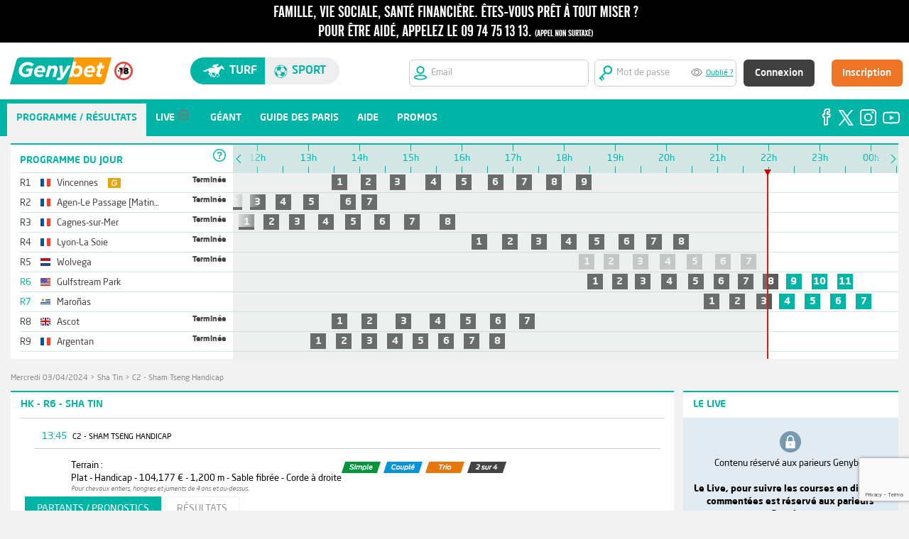

--- FILE ---
content_type: text/html;charset=utf-8
request_url: https://www.genybet.fr/courses/partants-pronostics/1478540
body_size: 18558
content:
<!DOCTYPE html>





















<html lang="fr">
	<head>
		
		<meta http-equiv="Cache-Control" content="no-cache">
<meta http-equiv="Pragma" content="no-cache">
<meta http-equiv="Cache" content="no store">
<meta http-equiv="Expires" content="0">
		
		<meta http-equiv="content-language" content="fr"/>
		<meta content="text/html;charset=utf-8" http-equiv="Content-Type"> 
		<meta name="description" content="&#128286; Les paris hippiques avec Genybet. Pariez en direct sur les courses ! Vidéo, pronostics, analyses, l'expertise de la r&eacute;daction de Geny &agrave; votre service.">

		






















<title>
	Sham Tseng Handicap Sha Tin - Parier sur Sham Tseng Handicap, les pronostics, les cotes, les rapports, les r&eacute;sultats - Genybet
</title>

	
	
		<link rel="icon" href="https://static2.genybet.fr/1-5-33/static/images/img/favicon.ico" />
	



		




















<link type="text/css" rel="stylesheet" href="https://static1.genybet.fr/1-5-33/static/css/libs/normalize.css">
<link type="text/css" rel="stylesheet" href="https://static2.genybet.fr/1-5-33/static/css/main.css" media="screen">
<link type="text/css" rel="stylesheet" href="https://static1.genybet.fr/1-5-33/static/css/main-social.css" media="screen">
<link type="text/css" rel="stylesheet" href="https://static2.genybet.fr/1-5-33/static/css/main-promo.css" media="screen">
<link type="text/css" rel="stylesheet" href="https://static2.genybet.fr/1-5-33/static/css/libs/print/print.css" media="print">
<link type="text/css" rel="stylesheet" href="https://static1.genybet.fr/1-5-33/static/css/libs/jquery-ui-1.10.4.custom.min.css">
<link type="text/css" rel="stylesheet" href="https://static2.genybet.fr/1-5-33/static/css/libs/bootstrap-tour-standalone.min.css">


<link type="text/css" rel="stylesheet" href="https://static1.genybet.fr/1-5-33/static/css/app.min.css">


		























<script src="https://static2.genybet.fr/1-5-33/static/js/plugin/libs/jquery/jquery.js"></script>
<script src="https://static2.genybet.fr/1-5-33/static/js/plugin/libs/jquery/jquery-ui.js"></script>


<script src="https://static1.genybet.fr/1-5-33/static/js/plugin/libs/jquery/jquery.tablesorter.js"></script>
<script src="https://static1.genybet.fr/1-5-33/static/js/plugin//libs/jquery/jquery.ui.datepicker-fr.js"></script>
<script src="https://static1.genybet.fr/1-5-33/static/js/plugin//libs/jquery/jquery.form-validator.min.js"></script>
<script src="https://static2.genybet.fr/1-5-33/static/js/plugin/libs/jquery/jquery.gracefulWebSocket.js"></script>
<script src="https://static2.genybet.fr/1-5-33/static/js/plugin/websocket.js"></script>
<script src="https://static1.genybet.fr/1-5-33/static/js/plugin/libs/jquery/jquery.autotab.min.js"></script>
<script src="https://static2.genybet.fr/1-5-33/static/js/plugin/libs/jquery/jquery.websocket.events.js"></script>
<script src="https://static1.genybet.fr/1-5-33/static/js/plugin/libs/jquery/jquery.waterwheelCarousel.min.js"></script>
<script src="https://static2.genybet.fr/1-5-33/static/js/plugin/facebook.js"></script>
<script src="https://static1.genybet.fr/1-5-33/static/js/plugin/libs/jquery/jquery.mask.min.js"></script>
<script src="https://static1.genybet.fr/1-5-33/static/js/plugin/libs/jquery/jquery.slimscroll.js"></script>
<script src="https://static1.genybet.fr/1-5-33/static/js/plugin/libs/jquery/jquery.avertissement.js"></script>
<script src="https://static2.genybet.fr/1-5-33/static/js/plugin/bootstrap-tour-standalone.min.js"></script>
<script src="https://static1.genybet.fr/1-5-33/static/js/plugin/videojs-ie8.min.js"></script>
<script src="https://static2.genybet.fr/1-5-33/static/js/plugin/d3.v3.min.js"></script>
<script src="https://static2.genybet.fr/1-5-33/static/js/plugin/libs/moment/moment-with-langs.js"></script>
<script src="https://static1.genybet.fr/1-5-33/static/js/plugin/libs/moment/moment-timezone.js"></script>
<script src="https://static1.genybet.fr/1-5-33/static/js/plugin/libs/moment/moment-timezone-data-fr.js"></script>

<script src="https://static2.genybet.fr/1-5-33/static/js/main.min.js"></script>


<script type="text/javascript">window.gdprAppliesGlobally=true;(function(){function n(e){if(!window.frames[e]){if(document.body&&document.body.firstChild){var t=document.body;var r=document.createElement("iframe");r.style.display="none";r.name=e;r.title=e;t.insertBefore(r,t.firstChild)}
else{setTimeout(function(){n(e)},5)}}}function e(r,a,o,s,c){function e(e,t,r,n){if(typeof r!=="function"){return}if(!window[a]){window[a]=[]}var i=false;if(c){i=c(e,n,r)}if(!i){window[a].push({command:e,version:t,callback:r,parameter:n})}}e.stub=true;e.stubVersion=2;function t(n){if(!window[r]||window[r].stub!==true){return}if(!n.data){return}
    var i=typeof n.data==="string";var e;try{e=i?JSON.parse(n.data):n.data}catch(t){return}if(e[o]){var a=e[o];window[r](a.command,a.version,function(e,t){var r={};r[s]={returnValue:e,success:t,callId:a.callId};n.source.postMessage(i?JSON.stringify(r):r,"*")},a.parameter)}}
    if(typeof window[r]!=="function"){window[r]=e;if(window.addEventListener){window.addEventListener("message",t,false)}else{window.attachEvent("onmessage",t)}}}e("__uspapi","__uspapiBuffer","__uspapiCall","__uspapiReturn");n("__uspapiLocator");e("__tcfapi","__tcfapiBuffer","__tcfapiCall","__tcfapiReturn");n("__tcfapiLocator");(function(e){
    var t=document.createElement("link");t.rel="preconnect";t.as="script";var r=document.createElement("link");r.rel="dns-prefetch";r.as="script";var n=document.createElement("link");n.rel="preload";n.as="script";var i=document.createElement("script");i.id="spcloader";i.type="text/javascript";i["async"]=true;i.charset="utf-8";
    var a="https://sdk.privacy-center.org/"+e+"/loader.js?target="+document.location.hostname;if(window.didomiConfig&&window.didomiConfig.user){var o=window.didomiConfig.user;var s=o.country;var c=o.region;if(s){a=a+"&country="+s;if(c){a=a+"&region="+c}}}t.href="https://sdk.privacy-center.org/";r.href="https://sdk.privacy-center.org/";n.href=a;i.src=a;
    var d=document.getElementsByTagName("script")[0];d.parentNode.insertBefore(t,d);d.parentNode.insertBefore(r,d);d.parentNode.insertBefore(n,d);d.parentNode.insertBefore(i,d)})("8f52745a-6a6a-4bd1-9b50-adb56c9c6938")})();</script>
<script>
	constants = {
		pageCreationServerTimestamp: 1768683407347
	};
</script>

<script src="https://www.google.com/recaptcha/enterprise.js?render=6LfZdyEfAAAAAEInZp3htlDrGjMkozq9npV11AFB&waf=session" async defer></script>

	</head>
<style>
	#timeline .prog-meetings{
		width: 300px!important;
	}
</style>
	<body class="" data-x="8190e8df-e34a-4196-aee0-632f8661dc05" id="page-partantsPronostics">
		<!-- Google Tag Manager -->
<noscript><iframe src="//www.googletagmanager.com/ns.html?id=GTM-KWL6T2"
height="0" width="0" style="display:none;visibility:hidden"></iframe></noscript>
<script>(function(w,d,s,l,i){w[l]=w[l]||[];w[l].push({'gtm.start':
new Date().getTime(),event:'gtm.js'});var f=d.getElementsByTagName(s)[0],
j=d.createElement(s),dl=l!='dataLayer'?'&amp;l='+l:'';j.async=true;j.src=
'//www.googletagmanager.com/gtm.js?id='+i+dl;f.parentNode.insertBefore(j,f);
})(window,document,'script','dataLayer','GTM-KWL6T2');</script>
<!-- End Google Tag Manager -->	
		<div id="avert-header" class="avert" style="min-width: 96em;     position: fixed;    width: 100%;z-index: 7;">
	<span class="avert1" style="display:none;">
		<a href="https://www.joueurs-info-service.fr" target="_blank">
			<span class="avertissement one"></span>
		</a>
	</span>

    <span class="avert2">
		<a href="https://www.joueurs-info-service.fr" target="_blank">
			<span class="avertissement two"></span>
		</a>
	</span>
</div>

		





















    
        
        
            





























    
    
        
        
        
        
        
    

<style>
    .width-55px {
        width: 55px !important;
    }

    input:-webkit-autofill,
    input:-webkit-autofill:hover,
    input:-webkit-autofill:focus {
        -webkit-text-fill-color: #959595;
        -webkit-box-shadow: 0 0 0px 1000px white inset;
        transition: background-color 5000s ease-in-out 0s;
    }

    .white-bg {
        background-color: white;
    }

    .frm-login {
        max-width: 1250px !important;
    }

    .width-17 {
        width: 17em;
    }

    #hdSpthdSpt {
        min-width: 1250px;
    }

    .center-alg {
        align-content: center;
    }

    .fix {
        position: fixed;
        width: 100%;
        z-index: 7;
        top: 60px;
    }
</style>


<div class="hd-spt-not-connect " id="hdSpthdSpt">
    <form id="user-controls-container" class="white-bg height-80px fix" action="/login" method="POST" target="_parent">
    <div class="frm-login">
        <input id="redirectUrl" name="redirectUrl" type="hidden" value=""/>
        <div class="bloc1" style="    max-width: 9em;">
            <div class="flex">
                <div class="margin-revert">
                    <a href="/?u=hippisme">
                        <img src="https://static1.genybet.fr/1-5-33/static/images/img/header/logo/logo_turf.svg" class="genybet-logo">
                    </a>
                </div>
                <div class="margin-revert center-alg">
                    <img style="    width: 26px;" src="https://static2.genybet.fr/1-5-33/static/images/img/icones/interditmoins18.svg">
                </div>

            </div>

        </div>
        <div class="bloc2">
            <div style="width: 40%" class="hd-switch-sites">
                <div class="st-switch" id="hd-st-switch">
                    <div class="turf-button" id="site-turf-button">
                        <span class="icon-turf"> </span>
                        Turf
                    </div>
                    <div class="sport-button" id="site-sport-button">
                        <span class="icon-sport"> </span>
                        sport
                    </div>
                </div>
            </div>
        </div>
        <div class="bloc3">
            <div>
                <div class="snc-header-form-parent float-rgt">
                    <div class="snc-header-input-login">
                        <img src="https://static1.genybet.fr/1-5-33/static/images/img/header/hd/iconsInput/emailTurf.svg" style="width:
						20px;">
                        <i class="icon-soccer"></i>
                        <input id="login" name="email" title="Veuillez saisir une adresse email valide" tabindex="1" autocorrect="off" name="login" pattern="[A-Za-z0-9._%+-]+@[A-Za-z0-9.-]+\.[A-Za-z]{2,4}$" placeholder="Email" class="uk-form-width-small  radius-6px width-17 " autocapitalize="off" required="required" type="text" value=""/>
                    </div>
                    <div class="snc-header-input-pass">
                        <img src="https://static2.genybet.fr/1-5-33/static/images/img/header/hd/iconsInput/mdpTurf.svg" style="width:
					20px;">
                        <input id="password" name="password" title="Vous devez saisir au moins 7 caract&egrave;res" tabindex="2" autocorrect="off" minlength="7" name="password" placeholder="Mot de passe" class="uk-form-width-small withPassWord password" autocapitalize="off" required="required" type="password" value="" maxlength="20" autocomplete="off"/>
                        <div class="eye" id="eye"></div>
                        <a href="/recuperationMotDePasse" style="width: 100px" title="" target="_parent">Oublié ?</a>
                    </div>
                    <div class="snc-header-btn">
                        <div class="snc-header-signin-btn">
                            



<input type="hidden" name="__csrf" value="8190e8df-e34a-4196-aee0-632f8661dc05">

                            <button type="submit"
                                    id="signin"
                                    name="signin"
                                    value="signin"
                                    class="auth-submit uk-button uk-button-large uk-button-primary"
                                    tabindex="4" style="text-transform:none;">Connexion
                            </button>
                        </div>
                        <div class="snc-header-input-register">
                            <a href="https://www.genybet.fr/_enroll/fr/lp/landing-page"
                               id="register"
                               name="register"
                               class="uk-button uk-button-large uk-button-primary"
                               tabindex="5"
                               target="_parent">Inscription</a>
                        </div>
                    </div>

                </div>
                
            </div>
            </form>
        </div>

    </div>
    <script>
        $(document).ready(function () {
            var sportsUnivers =
            false
            if (sportsUnivers) {
                $("body").addClass("sport-background")
            }
            $("#redirectUrl").val(document.location);
            $.validate({
                form: '#user-controls-container'
            });

            $("#site-turf-button").click(function () {
                document.location.href = "/?u=hippisme";
            });
            $("#site-sport-button").click(function () {
                document.location.href = "/sport?u=sport";
            });

        });
    </script>

        
    





		
























		




















<style>
    #snc-menu-link-networks-facebook, #snc-menu-link-networks-twitter, #snc-menu-link-networks-instagram, #snc-menu-link-networks-youtube :hover {
        background: inherit !important;
    }

    .top11 {
        padding-top: 11em
    }
</style>

    
    
        
        <div id="snc-menu-desktop" class="snc-hidden-desktop-small top11">
            <div class="nav-tab-menu" id="nav-tab-menu">
                    
                <ul id="menuHoItems" style="width: 90%;">
                        
                    
                        
                        
                            <li id="snc-menu-mobile-link-home-1" class="snc-menu-Desktop-active-item">
                                <a href="/reunions/17-01-2026">
                                    <i class="icon-"></i>
                                    <span class="snc-menu-mobile-label ">Programme / R&eacute;sultats</span>
                                </a>
                            </li>
                            <script>
                                betOrigin = 'GENYBET_PARTANTS';
                            </script>
                        
                        
                    
                        


                    
                        
                        
                            <li id="snc-menu-mobile-link-home-1"
                                class="">
                                <a href="/live/low">
                                    <i class="icon-"></i>
                                    <span class="snc-menu-mobile-label  snc-tab-lives ">Live</span>
                                    <img id="menu-live-icone-gris"
                                         src="https://static1.genybet.fr/1-5-33/static/images/img/icones/programme/bouton_live_menu_gris.png"
                                         alt="live"/>
                                </a>
                            </li>
                        
                    
                        
                    
                        
                        
                            <li id="snc-menu-mobile-link-home-1">
                                <a href="/geant">
                                    <i class="icon-"></i>
                                    <span class="snc-menu-mobile-label ">G&eacute;ant</span>
                                </a>
                            </li>
                        
                    
                        
                        
                    
                        
                        
                            <li id="snc-menu-mobile-link-home-1">
                                <a href="/guide/guide-des-paris.html">
                                    <i class="icon-"></i>
                                    <span class="snc-menu-mobile-label ">Guide des paris</span>
                                </a>
                            </li>
                        
                    
                        
                        
                        
                    
                        
                        
                            <li id="snc-menu-mobile-link-home-1">
                                <a href="/_centre-aide">
                                    <i class="icon-"></i>
                                    <span class="snc-menu-mobile-label ">Aide</span>
                                </a>
                            </li>
                        
                    
                        

                    
                        
                    


                        
                        


                        

                    <li id="snc-menu-mobile-link-home-1">
                        <a href="https://media.genybet.fr/cms/pdf/promotions.html">
                            <i class="icon-"></i>
                            <span class="snc-menu-mobile-label ">Promos</span>
                        </a>
                    </li>


                </ul>
                <div style="background-color: #00b5a6;  " id="snc-menu-social-networks">
                    <ul id="menuHorItemReSoci" style="float: right;">

                        <li id="snc-menu-link-networks-facebook" class="without-bullet-point">
                            <a href="https://www.facebook.com/Genybet-Turf-104886131800792" target="_blank"
                               style="padding: 5px 0px 0px 0px;">
                                <img src="https://static1.genybet.fr/1-5-33/static/images/img/icones/social/facebook.svg"
                                     style="float: right">
                            </a>
                        </li>
                        <li id="snc-menu-link-networks-twitter" class="without-bullet-point">
                            <a href="https://twitter.com/Genybet_Turf" target="_blank"
                               style="padding: 5px 0px 0px 5px;">
                                <img src="https://static1.genybet.fr/1-5-33/static/images/img/icones/social/logoX_v2.svg"
                                     style="margin-top: 4px;width: 22px;float: right">
                            </a>
                        </li>
                        <li class="without-bullet-point" id="snc-menu-link-networks-instagram">
                            <a href="https://www.instagram.com/genybet.turf/?hl=fr" target="_blank"
                               style="padding: 5px 0px 0px 5px;">
                                <img src="https://static2.genybet.fr/1-5-33/static/images/img/icones/social/instagram.svg"
                                     style="margin-top: 3px;float: right">
                            </a>
                        </li>
                        <li id="snc-menu-link-networks-youtube" class="without-bullet-point">
                            <a href="https://www.youtube.com/c/GenybetTurf" target="_blank"
                               style="padding: 5px 0px 0px 5px;">
                                <img src="https://static2.genybet.fr/1-5-33/static/images/img/icones/social/youtube.svg"
                                     style="margin-top: 6px;float: right">
                            </a>
                        </li>
                    </ul>
                </div>
            </div>

        </div>
    



		<div id="page" class="row">
			<div id="content" class="clearfix" id="partants">
				<div class="col-16">
					<div class="clearfix relative" >
						























	<div class="container green " id="timeline">
		


























<div class="headerTopBR"></div>
<div class="prog-meetings">
	<div class="prog-meetings-header">

		PROGRAMME DU JOUR
		<div class="header" style="margin-top: -2em;background-color: white;"><div class="help">
			<span class="help-icon">&nbsp;</span>
<div class="help-content">
	<div class="prochains-departs clearfix">
		<span class="title">prochains departs</span>
		<div class="split">
			<div>
				<span class="icon-bet simple"></span>
				<span>Simple</span>
			</div>
			<div>
				<span class="icon-bet trio"></span>
				<span>Trio</span>
			</div>
			<div>
				<span class="icon-bet top4"></span>
				<span>Top 4</span>
			</div>
			<div>
				<span class="icon-bet top-cinq"></span>
				<span>Top 5</span>
			</div>
		</div>
		<div class="split">
			<div>
				<span class="icon-bet couple"></span>
				<span>Coupl&eacute;</span>
			</div>
			<div>
				<span class="icon-bet deuxSurQuatre"></span>
				<span>2 sur 4</span>
			</div>
			
			<div>
				<span class="icon-bet small SUPER_TOP5"></span>
				<span>Super Top 5</span>
			</div>
		</div>
	</div>
	<span class="title">Toutes les courses</span>
	<div class="races-color-legend">
		<div>
			<span class="color-legend to-come">&nbsp;</span>
			<span>Courses &agrave; venir</span>
		</div>
		<div>
			<span class="color-legend finished">&nbsp;</span>
			<span>Courses courues</span>
		</div>
		<div>
			<span class="color-legend started">&nbsp;</span>
			<span>Courses parties</span>
		</div>
		<div>
			<span class="color-legend imminent">&nbsp;</span>
			<span>D&eacute;parts imminents</span>
		</div>
		<div>
			<span class="color-legend cancelled">&nbsp;</span>
			<span>Courses annul&eacute;es</span>
		</div>
	</div>
</div>

		</div></div>

	</div>
	<ul class="prog-meetings-list">

		
            
            
			
			
                
                
            
                
                
            
                
                
            
                
                
            
                
                
            
                
                
            
                
                
            
                
                
            
                
                
            
            

			
				
				
					
					
				
				
				
			

			<li class="prog-meeting-name all-races-over">
				<a href="/reunions/17-01-2026#R1" class="meeting-name-link">
					<span class="meeting-id">R1</span>
					


















	<span class="flag flag-fr" title="France"></span>
































<!-- Dans la table t_nationalite, la Yougoslavie (YUG) est indiquée à la place de la Serbie (ancien nom qui regroupait d'autres pays dont la Serbie) -->

					<span class="nomReunion">Vincennes</span>
					
						<span class="icon-bet geant" title="R&eacute;union support du G&eacute;ant"></span>
					
				</a>
				<span class="meeting-info">
					Termin&eacute;e
				</span>
			</li>
		
            
            
			
			
                
                
            
                
                
            
                
                
            
                
                
            
                
                
            
                
                
            
                
                
            
            

			
				
				
					
					
				
				
				
			

			<li class="prog-meeting-name all-races-over">
				<a href="/reunions/17-01-2026#R2" class="meeting-name-link">
					<span class="meeting-id">R2</span>
					


















	<span class="flag flag-fr" title="France"></span>
































<!-- Dans la table t_nationalite, la Yougoslavie (YUG) est indiquée à la place de la Serbie (ancien nom qui regroupait d'autres pays dont la Serbie) -->

					<span class="nomReunion">Agen-Le Passage [Matinée]</span>
					
				</a>
				<span class="meeting-info">
					Termin&eacute;e
				</span>
			</li>
		
            
            
			
			
                
                
            
                
                
            
                
                
            
                
                
            
                
                
            
                
                
            
                
                
            
                
                
            
            

			
				
				
					
					
				
				
				
			

			<li class="prog-meeting-name all-races-over">
				<a href="/reunions/17-01-2026#R3" class="meeting-name-link">
					<span class="meeting-id">R3</span>
					


















	<span class="flag flag-fr" title="France"></span>
































<!-- Dans la table t_nationalite, la Yougoslavie (YUG) est indiquée à la place de la Serbie (ancien nom qui regroupait d'autres pays dont la Serbie) -->

					<span class="nomReunion">Cagnes-sur-Mer</span>
					
				</a>
				<span class="meeting-info">
					Termin&eacute;e
				</span>
			</li>
		
            
            
			
			
                
                
            
                
                
            
                
                
            
                
                
            
                
                
            
                
                
            
                
                
            
                
                
            
            

			
				
				
					
					
				
				
				
			

			<li class="prog-meeting-name all-races-over">
				<a href="/reunions/17-01-2026#R4" class="meeting-name-link">
					<span class="meeting-id">R4</span>
					


















	<span class="flag flag-fr" title="France"></span>
































<!-- Dans la table t_nationalite, la Yougoslavie (YUG) est indiquée à la place de la Serbie (ancien nom qui regroupait d'autres pays dont la Serbie) -->

					<span class="nomReunion">Lyon-La Soie</span>
					
				</a>
				<span class="meeting-info">
					Termin&eacute;e
				</span>
			</li>
		
            
            
			
			
                
                    
                
                
            
                
                    
                
                
            
                
                    
                
                
            
                
                    
                
                
            
                
                    
                
                
            
                
                    
                
                
            
                
                    
                
                
            
            

			
				
				
					
					
				
				
				
			

			<li class="prog-meeting-name all-races-over">
				<a href="/reunions/17-01-2026#R5" class="meeting-name-link">
					<span class="meeting-id">R5</span>
					























	<span class="flag flag-nl" title="Pays-Bas"></span>



























<!-- Dans la table t_nationalite, la Yougoslavie (YUG) est indiquée à la place de la Serbie (ancien nom qui regroupait d'autres pays dont la Serbie) -->

					<span class="nomReunion">Wolvega</span>
					
				</a>
				<span class="meeting-info">
					Termin&eacute;e
				</span>
			</li>
		
            
            
			
			
                
                
            
                
                
            
                
                
            
                
                
            
                
                
            
                
                
            
                
                
            
                
                
            
                
                
            
                
                
            
                
                
            
            

			
				
				
				
				
					
					
				
			

			<li class="prog-meeting-name ">
				<a href="/reunions/17-01-2026#R6" class="meeting-name-link">
					<span class="meeting-id">R6</span>
					

















































	<span class="flag flag-us" title="Etats-Unis"></span>

<!-- Dans la table t_nationalite, la Yougoslavie (YUG) est indiquée à la place de la Serbie (ancien nom qui regroupait d'autres pays dont la Serbie) -->

					<span class="nomReunion">Gulfstream Park</span>
					
				</a>
				<span class="meeting-info">
					
				</span>
			</li>
		
            
            
			
			
                
                
            
                
                
            
                
                
            
                
                
            
                
                
            
                
                
            
                
                
            
            

			
				
				
				
				
					
					
				
			

			<li class="prog-meeting-name ">
				<a href="/reunions/17-01-2026#R7" class="meeting-name-link">
					<span class="meeting-id">R7</span>
					
















































	<span class="flag flag-uy" title="Uruguay"></span>


<!-- Dans la table t_nationalite, la Yougoslavie (YUG) est indiquée à la place de la Serbie (ancien nom qui regroupait d'autres pays dont la Serbie) -->

					<span class="nomReunion">Maroñas</span>
					
				</a>
				<span class="meeting-info">
					
				</span>
			</li>
		
            
            
			
			
                
                
            
                
                
            
                
                
            
                
                
            
                
                
            
                
                
            
                
                
            
            

			
				
				
					
					
				
				
				
			

			<li class="prog-meeting-name all-races-over">
				<a href="/reunions/17-01-2026#R8" class="meeting-name-link">
					<span class="meeting-id">R8</span>
					



















	<span class="flag flag-gb" title="Grande-Bretagne"></span>































<!-- Dans la table t_nationalite, la Yougoslavie (YUG) est indiquée à la place de la Serbie (ancien nom qui regroupait d'autres pays dont la Serbie) -->

					<span class="nomReunion">Ascot</span>
					
				</a>
				<span class="meeting-info">
					Termin&eacute;e
				</span>
			</li>
		
            
            
			
			
                
                
            
                
                
            
                
                
            
                
                
            
                
                
            
                
                
            
                
                
            
                
                
            
            

			
				
				
					
					
				
				
				
			

			<li class="prog-meeting-name all-races-over">
				<a href="/reunions/17-01-2026#R9" class="meeting-name-link">
					<span class="meeting-id">R9</span>
					


















	<span class="flag flag-fr" title="France"></span>
































<!-- Dans la table t_nationalite, la Yougoslavie (YUG) est indiquée à la place de la Serbie (ancien nom qui regroupait d'autres pays dont la Serbie) -->

					<span class="nomReunion">Argentan</span>
					
				</a>
				<span class="meeting-info">
					Termin&eacute;e
				</span>
			</li>
		

	</ul>
</div>

<div class="timeline-container">
	<div class="move-timeline-to-left">
	    <span>&nbsp;</span>
	</div>
	<div class="move-timeline-to-right">
	    <span>&nbsp;</span>
	</div>

	<div style="transform: translate(0px, 0px);" class="noselect timeline" >
		<div class="timeline-steps">
			<div class="timeline-cursor">
				<div class="timeline-greyed-layer"></div>
				<div class="timeline-cursor-arrow"></div>
			</div>
			<!-- Timeline steps here -->
		</div>

		<div class="meetings-container" >
			<ul class="meetings-list">

				
					<li class="meeting">
						<div class="meeting-start-opacity" style="transform: translate(0px, 0px);"></div>
						<div class="meeting-end-opacity" style="transform: translate(0px, 0px);"></div>
						<ul class="races-list">

							
								
								
								
								
									
								

								<li class="race tooltip COURUE"
								    id="timeline-course-1628027"
									data-startime="13h25"
									data-id="1628027">
									<a href="/courses/resultats/1628027">
										1
									</a>
								</li>
							
								
								
								
								
									
								

								<li class="race tooltip COURUE"
								    id="timeline-course-1628023"
									data-startime="13h59"
									data-id="1628023">
									<a href="/courses/resultats/1628023">
										2
									</a>
								</li>
							
								
								
								
								
									
								

								<li class="race tooltip COURUE"
								    id="timeline-course-1628028"
									data-startime="14h33"
									data-id="1628028">
									<a href="/courses/resultats/1628028">
										3
									</a>
								</li>
							
								
								
								
								
									
								

								<li class="race tooltip COURUE"
								    id="timeline-course-1628026"
									data-startime="15h15"
									data-id="1628026">
									<a href="/courses/resultats/1628026">
										4
									</a>
								</li>
							
								
								
								
								
									
								

								<li class="race tooltip COURUE"
								    id="timeline-course-1628025"
									data-startime="15h51"
									data-id="1628025">
									<a href="/courses/resultats/1628025">
										5
									</a>
								</li>
							
								
								
								
								
									
								

								<li class="race tooltip COURUE"
								    id="timeline-course-1628022"
									data-startime="16h28"
									data-id="1628022">
									<a href="/courses/resultats/1628022">
										6
									</a>
								</li>
							
								
								
								
								
									
								

								<li class="race tooltip COURUE"
								    id="timeline-course-1628024"
									data-startime="17h02"
									data-id="1628024">
									<a href="/courses/resultats/1628024">
										7
									</a>
								</li>
							
								
								
								
								
									
								

								<li class="race tooltip COURUE"
								    id="timeline-course-1628021"
									data-startime="17h37"
									data-id="1628021">
									<a href="/courses/resultats/1628021">
										8
									</a>
								</li>
							
								
								
								
								
									
								

								<li class="race tooltip COURUE"
								    id="timeline-course-1628020"
									data-startime="18h12"
									data-id="1628020">
									<a href="/courses/resultats/1628020">
										9
									</a>
								</li>
							

						</ul>
					</li>
				
					<li class="meeting">
						<div class="meeting-start-opacity" style="transform: translate(0px, 0px);"></div>
						<div class="meeting-end-opacity" style="transform: translate(0px, 0px);"></div>
						<ul class="races-list">

							
								
								
								
								
									
								

								<li class="race tooltip COURUE"
								    id="timeline-course-1628017"
									data-startime="10h45"
									data-id="1628017">
									<a href="/courses/resultats/1628017">
										1
									</a>
								</li>
							
								
								
								
								
									
								

								<li class="race tooltip COURUE"
								    id="timeline-course-1628013"
									data-startime="11h22"
									data-id="1628013">
									<a href="/courses/resultats/1628013">
										2
									</a>
								</li>
							
								
								
								
								
									
								

								<li class="race tooltip COURUE"
								    id="timeline-course-1628016"
									data-startime="11h49"
									data-id="1628016">
									<a href="/courses/resultats/1628016">
										3
									</a>
								</li>
							
								
								
								
								
									
								

								<li class="race tooltip COURUE"
								    id="timeline-course-1628014"
									data-startime="12h19"
									data-id="1628014">
									<a href="/courses/resultats/1628014">
										4
									</a>
								</li>
							
								
								
								
								
									
								

								<li class="race tooltip COURUE"
								    id="timeline-course-1628018"
									data-startime="12h52"
									data-id="1628018">
									<a href="/courses/resultats/1628018">
										5
									</a>
								</li>
							
								
								
								
								
									
								

								<li class="race tooltip COURUE"
								    id="timeline-course-1628019"
									data-startime="13h35"
									data-id="1628019">
									<a href="/courses/resultats/1628019">
										6
									</a>
								</li>
							
								
								
								
								
									
								

								<li class="race tooltip COURUE"
								    id="timeline-course-1628015"
									data-startime="14h00"
									data-id="1628015">
									<a href="/courses/resultats/1628015">
										7
									</a>
								</li>
							

						</ul>
					</li>
				
					<li class="meeting">
						<div class="meeting-start-opacity" style="transform: translate(0px, 0px);"></div>
						<div class="meeting-end-opacity" style="transform: translate(0px, 0px);"></div>
						<ul class="races-list">

							
								
								
								
								
									
								

								<li class="race tooltip COURUE"
								    id="timeline-course-1627981"
									data-startime="11h36"
									data-id="1627981">
									<a href="/courses/resultats/1627981">
										1
									</a>
								</li>
							
								
								
								
								
									
								

								<li class="race tooltip COURUE"
								    id="timeline-course-1627982"
									data-startime="12h05"
									data-id="1627982">
									<a href="/courses/resultats/1627982">
										2
									</a>
								</li>
							
								
								
								
								
									
								

								<li class="race tooltip COURUE"
								    id="timeline-course-1627983"
									data-startime="12h35"
									data-id="1627983">
									<a href="/courses/resultats/1627983">
										3
									</a>
								</li>
							
								
								
								
								
									
								

								<li class="race tooltip COURUE"
								    id="timeline-course-1627984"
									data-startime="13h09"
									data-id="1627984">
									<a href="/courses/resultats/1627984">
										4
									</a>
								</li>
							
								
								
								
								
									
								

								<li class="race tooltip COURUE"
								    id="timeline-course-1627985"
									data-startime="13h41"
									data-id="1627985">
									<a href="/courses/resultats/1627985">
										5
									</a>
								</li>
							
								
								
								
								
									
								

								<li class="race tooltip COURUE"
								    id="timeline-course-1627986"
									data-startime="14h15"
									data-id="1627986">
									<a href="/courses/resultats/1627986">
										6
									</a>
								</li>
							
								
								
								
								
									
								

								<li class="race tooltip COURUE"
								    id="timeline-course-1627987"
									data-startime="14h50"
									data-id="1627987">
									<a href="/courses/resultats/1627987">
										7
									</a>
								</li>
							
								
								
								
								
									
								

								<li class="race tooltip COURUE"
								    id="timeline-course-1627988"
									data-startime="15h32"
									data-id="1627988">
									<a href="/courses/resultats/1627988">
										8
									</a>
								</li>
							

						</ul>
					</li>
				
					<li class="meeting">
						<div class="meeting-start-opacity" style="transform: translate(0px, 0px);"></div>
						<div class="meeting-end-opacity" style="transform: translate(0px, 0px);"></div>
						<ul class="races-list">

							
								
								
								
								
									
								

								<li class="race tooltip COURUE"
								    id="timeline-course-1628005"
									data-startime="16h09"
									data-id="1628005">
									<a href="/courses/resultats/1628005">
										1
									</a>
								</li>
							
								
								
								
								
									
								

								<li class="race tooltip COURUE"
								    id="timeline-course-1628010"
									data-startime="16h45"
									data-id="1628010">
									<a href="/courses/resultats/1628010">
										2
									</a>
								</li>
							
								
								
								
								
									
								

								<li class="race tooltip COURUE"
								    id="timeline-course-1628011"
									data-startime="17h19"
									data-id="1628011">
									<a href="/courses/resultats/1628011">
										3
									</a>
								</li>
							
								
								
								
								
									
								

								<li class="race tooltip COURUE"
								    id="timeline-course-1628006"
									data-startime="17h54"
									data-id="1628006">
									<a href="/courses/resultats/1628006">
										4
									</a>
								</li>
							
								
								
								
								
									
								

								<li class="race tooltip COURUE"
								    id="timeline-course-1628009"
									data-startime="18h27"
									data-id="1628009">
									<a href="/courses/resultats/1628009">
										5
									</a>
								</li>
							
								
								
								
								
									
								

								<li class="race tooltip COURUE"
								    id="timeline-course-1628012"
									data-startime="19h02"
									data-id="1628012">
									<a href="/courses/resultats/1628012">
										6
									</a>
								</li>
							
								
								
								
								
									
								

								<li class="race tooltip COURUE"
								    id="timeline-course-1628007"
									data-startime="19h34"
									data-id="1628007">
									<a href="/courses/resultats/1628007">
										7
									</a>
								</li>
							
								
								
								
								
									
								

								<li class="race tooltip COURUE"
								    id="timeline-course-1628008"
									data-startime="20h06"
									data-id="1628008">
									<a href="/courses/resultats/1628008">
										8
									</a>
								</li>
							

						</ul>
					</li>
				
					<li class="meeting">
						<div class="meeting-start-opacity" style="transform: translate(0px, 0px);"></div>
						<div class="meeting-end-opacity" style="transform: translate(0px, 0px);"></div>
						<ul class="races-list">

							
								
								
								
								

								<li class="race tooltip ANNULEE"
								    id="timeline-course-1627772"
									data-startime="18h15"
									data-id="1627772">
									<a href="/courses/partants-pronostics/1627772">
										1
									</a>
								</li>
							
								
								
								
								

								<li class="race tooltip ANNULEE"
								    id="timeline-course-1627773"
									data-startime="18h44"
									data-id="1627773">
									<a href="/courses/partants-pronostics/1627773">
										2
									</a>
								</li>
							
								
								
								
								

								<li class="race tooltip ANNULEE"
								    id="timeline-course-1627774"
									data-startime="19h18"
									data-id="1627774">
									<a href="/courses/partants-pronostics/1627774">
										3
									</a>
								</li>
							
								
								
								
								

								<li class="race tooltip ANNULEE"
								    id="timeline-course-1627775"
									data-startime="19h50"
									data-id="1627775">
									<a href="/courses/partants-pronostics/1627775">
										4
									</a>
								</li>
							
								
								
								
								

								<li class="race tooltip ANNULEE"
								    id="timeline-course-1627776"
									data-startime="20h22"
									data-id="1627776">
									<a href="/courses/partants-pronostics/1627776">
										5
									</a>
								</li>
							
								
								
								
								

								<li class="race tooltip ANNULEE"
								    id="timeline-course-1627777"
									data-startime="20h55"
									data-id="1627777">
									<a href="/courses/partants-pronostics/1627777">
										6
									</a>
								</li>
							
								
								
								
								

								<li class="race tooltip ANNULEE"
								    id="timeline-course-1627778"
									data-startime="21h25"
									data-id="1627778">
									<a href="/courses/partants-pronostics/1627778">
										7
									</a>
								</li>
							

						</ul>
					</li>
				
					<li class="meeting">
						<div class="meeting-start-opacity" style="transform: translate(0px, 0px);"></div>
						<div class="meeting-end-opacity" style="transform: translate(0px, 0px);"></div>
						<ul class="races-list">

							
								
								
								
								
									
								

								<li class="race tooltip COURUE"
								    id="timeline-course-1628318"
									data-startime="18h25"
									data-id="1628318">
									<a href="/courses/resultats/1628318">
										1
									</a>
								</li>
							
								
								
								
								
									
								

								<li class="race tooltip COURUE"
								    id="timeline-course-1628319"
									data-startime="18h54"
									data-id="1628319">
									<a href="/courses/resultats/1628319">
										2
									</a>
								</li>
							
								
								
								
								
									
								

								<li class="race tooltip COURUE"
								    id="timeline-course-1628320"
									data-startime="19h21"
									data-id="1628320">
									<a href="/courses/resultats/1628320">
										3
									</a>
								</li>
							
								
								
								
								
									
								

								<li class="race tooltip COURUE"
								    id="timeline-course-1628321"
									data-startime="19h52"
									data-id="1628321">
									<a href="/courses/resultats/1628321">
										4
									</a>
								</li>
							
								
								
								
								
									
								

								<li class="race tooltip COURUE"
								    id="timeline-course-1628322"
									data-startime="20h23"
									data-id="1628322">
									<a href="/courses/resultats/1628322">
										5
									</a>
								</li>
							
								
								
								
								
									
								

								<li class="race tooltip COURUE"
								    id="timeline-course-1628323"
									data-startime="20h53"
									data-id="1628323">
									<a href="/courses/resultats/1628323">
										6
									</a>
								</li>
							
								
								
								
								
									
								

								<li class="race tooltip COURUE"
								    id="timeline-course-1628324"
									data-startime="21h22"
									data-id="1628324">
									<a href="/courses/resultats/1628324">
										7
									</a>
								</li>
							
								
								
								
								
									
								

								<li class="race tooltip COURUE"
								    id="timeline-course-1628325"
									data-startime="21h51"
									data-id="1628325">
									<a href="/courses/resultats/1628325">
										8
									</a>
								</li>
							
								
								
								
								

								<li class="race tooltip A_COURIR"
								    id="timeline-course-1628326"
									data-startime="22h18"
									data-id="1628326">
									<a href="/courses/partants-pronostics/1628326">
										9
									</a>
								</li>
							
								
								
								
								

								<li class="race tooltip A_COURIR"
								    id="timeline-course-1628327"
									data-startime="22h48"
									data-id="1628327">
									<a href="/courses/partants-pronostics/1628327">
										10
									</a>
								</li>
							
								
								
								
								

								<li class="race tooltip A_COURIR"
								    id="timeline-course-1628328"
									data-startime="23h18"
									data-id="1628328">
									<a href="/courses/partants-pronostics/1628328">
										11
									</a>
								</li>
							

						</ul>
					</li>
				
					<li class="meeting">
						<div class="meeting-start-opacity" style="transform: translate(0px, 0px);"></div>
						<div class="meeting-end-opacity" style="transform: translate(0px, 0px);"></div>
						<ul class="races-list">

							
								
								
								
								
									
								

								<li class="race tooltip COURUE"
								    id="timeline-course-1627893"
									data-startime="20h42"
									data-id="1627893">
									<a href="/courses/resultats/1627893">
										1
									</a>
								</li>
							
								
								
								
								
									
								

								<li class="race tooltip COURUE"
								    id="timeline-course-1627894"
									data-startime="21h12"
									data-id="1627894">
									<a href="/courses/resultats/1627894">
										2
									</a>
								</li>
							
								
								
								
								
									
								

								<li class="race tooltip COURUE"
								    id="timeline-course-1627895"
									data-startime="21h43"
									data-id="1627895">
									<a href="/courses/resultats/1627895">
										3
									</a>
								</li>
							
								
								
								
								

								<li class="race tooltip A_COURIR"
								    id="timeline-course-1627896"
									data-startime="22h10"
									data-id="1627896">
									<a href="/courses/partants-pronostics/1627896">
										4
									</a>
								</li>
							
								
								
								
								

								<li class="race tooltip A_COURIR"
								    id="timeline-course-1627897"
									data-startime="22h40"
									data-id="1627897">
									<a href="/courses/partants-pronostics/1627897">
										5
									</a>
								</li>
							
								
								
								
								

								<li class="race tooltip A_COURIR"
								    id="timeline-course-1627898"
									data-startime="23h10"
									data-id="1627898">
									<a href="/courses/partants-pronostics/1627898">
										6
									</a>
								</li>
							
								
								
								
								

								<li class="race tooltip A_COURIR"
								    id="timeline-course-1627899"
									data-startime="23h40"
									data-id="1627899">
									<a href="/courses/partants-pronostics/1627899">
										7
									</a>
								</li>
							

						</ul>
					</li>
				
					<li class="meeting">
						<div class="meeting-start-opacity" style="transform: translate(0px, 0px);"></div>
						<div class="meeting-end-opacity" style="transform: translate(0px, 0px);"></div>
						<ul class="races-list">

							
								
								
								
								
									
								

								<li class="race tooltip COURUE"
								    id="timeline-course-1628156"
									data-startime="13h25"
									data-id="1628156">
									<a href="/courses/resultats/1628156">
										1
									</a>
								</li>
							
								
								
								
								
									
								

								<li class="race tooltip COURUE"
								    id="timeline-course-1628153"
									data-startime="14h00"
									data-id="1628153">
									<a href="/courses/resultats/1628153">
										2
									</a>
								</li>
							
								
								
								
								
									
								

								<li class="race tooltip COURUE"
								    id="timeline-course-1628152"
									data-startime="14h40"
									data-id="1628152">
									<a href="/courses/resultats/1628152">
										3
									</a>
								</li>
							
								
								
								
								
									
								

								<li class="race tooltip COURUE"
								    id="timeline-course-1628155"
									data-startime="15h20"
									data-id="1628155">
									<a href="/courses/resultats/1628155">
										4
									</a>
								</li>
							
								
								
								
								
									
								

								<li class="race tooltip COURUE"
								    id="timeline-course-1628158"
									data-startime="15h56"
									data-id="1628158">
									<a href="/courses/resultats/1628158">
										5
									</a>
								</li>
							
								
								
								
								
									
								

								<li class="race tooltip COURUE"
								    id="timeline-course-1628154"
									data-startime="16h31"
									data-id="1628154">
									<a href="/courses/resultats/1628154">
										6
									</a>
								</li>
							
								
								
								
								
									
								

								<li class="race tooltip COURUE"
								    id="timeline-course-1628157"
									data-startime="17h05"
									data-id="1628157">
									<a href="/courses/resultats/1628157">
										7
									</a>
								</li>
							

						</ul>
					</li>
				
					<li class="meeting">
						<div class="meeting-start-opacity" style="transform: translate(0px, 0px);"></div>
						<div class="meeting-end-opacity" style="transform: translate(0px, 0px);"></div>
						<ul class="races-list">

							
								
								
								
								
									
								

								<li class="race tooltip COURUE"
								    id="timeline-course-1627867"
									data-startime="13h00"
									data-id="1627867">
									<a href="/courses/resultats/1627867">
										1
									</a>
								</li>
							
								
								
								
								
									
								

								<li class="race tooltip COURUE"
								    id="timeline-course-1627868"
									data-startime="13h30"
									data-id="1627868">
									<a href="/courses/resultats/1627868">
										2
									</a>
								</li>
							
								
								
								
								
									
								

								<li class="race tooltip COURUE"
								    id="timeline-course-1627869"
									data-startime="14h00"
									data-id="1627869">
									<a href="/courses/resultats/1627869">
										3
									</a>
								</li>
							
								
								
								
								
									
								

								<li class="race tooltip COURUE"
								    id="timeline-course-1627871"
									data-startime="14h30"
									data-id="1627871">
									<a href="/courses/resultats/1627871">
										4
									</a>
								</li>
							
								
								
								
								
									
								

								<li class="race tooltip COURUE"
								    id="timeline-course-1627873"
									data-startime="15h00"
									data-id="1627873">
									<a href="/courses/resultats/1627873">
										5
									</a>
								</li>
							
								
								
								
								
									
								

								<li class="race tooltip COURUE"
								    id="timeline-course-1627874"
									data-startime="15h30"
									data-id="1627874">
									<a href="/courses/resultats/1627874">
										6
									</a>
								</li>
							
								
								
								
								
									
								

								<li class="race tooltip COURUE"
								    id="timeline-course-1627870"
									data-startime="16h00"
									data-id="1627870">
									<a href="/courses/resultats/1627870">
										7
									</a>
								</li>
							
								
								
								
								
									
								

								<li class="race tooltip COURUE"
								    id="timeline-course-1627872"
									data-startime="16h30"
									data-id="1627872">
									<a href="/courses/resultats/1627872">
										8
									</a>
								</li>
							

						</ul>
					</li>
				

			</ul>
		</div>
	</div>
</div>

<div class="races-tooltips">

	
		

			<div class="tooltip-content race-tooltip"
				data-id="1628027">
				<span>
					13h25 - Prix de Maisons-Laffitte
				</span>
				<span class="icon-bets">
					
















<span class="icon-bets">
	
		
			<div class="icon-bet small SIMPLE"></div>
		
	
		
			<div class="icon-bet small COUPLE"></div>
		
	
		
			<div class="icon-bet small COUPLE_ORDRE"></div>
		
	
		
			<div class="icon-bet small TRIO"></div>
		
	
		
			<div class="icon-bet small DEUX_SUR_QUATRE"></div>
		
	
		
			<div class="icon-bet small TOP4"></div>
		
	
</span>



				</span>
				<span class="partants">
					










	<span class="icon-race trot-attele " title="Attel&eacute;"></span>






					10 partants
				</span>
			</div>

		

			<div class="tooltip-content race-tooltip"
				data-id="1628023">
				<span>
					13h59 - Prix d'Agen
				</span>
				<span class="icon-bets">
					
















<span class="icon-bets">
	
		
			<div class="icon-bet small SIMPLE"></div>
		
	
		
			<div class="icon-bet small COUPLE"></div>
		
	
		
			<div class="icon-bet small COUPLE_ORDRE"></div>
		
	
		
			<div class="icon-bet small TRIO"></div>
		
	
		
			<div class="icon-bet small DEUX_SUR_QUATRE"></div>
		
	
		
			<div class="icon-bet small TOP4"></div>
		
	
</span>



				</span>
				<span class="partants">
					










	<span class="icon-race trot-attele " title="Attel&eacute;"></span>






					10 partants
				</span>
			</div>

		

			<div class="tooltip-content race-tooltip"
				data-id="1628028">
				<span>
					14h33 - Prix de Pardieu
				</span>
				<span class="icon-bets">
					
















<span class="icon-bets">
	
		
			<div class="icon-bet small SIMPLE"></div>
		
	
		
			<div class="icon-bet small COUPLE"></div>
		
	
		
			<div class="icon-bet small COUPLE_ORDRE"></div>
		
	
		
			<div class="icon-bet small TRIO"></div>
		
	
		
			<div class="icon-bet small DEUX_SUR_QUATRE"></div>
		
	
		
			<div class="icon-bet small TOP4"></div>
		
	
</span>



				</span>
				<span class="partants">
					









	<span class="icon-race trot-monte " title="Mont&eacute;"></span>







					9 partants
				</span>
			</div>

		

			<div class="tooltip-content race-tooltip"
				data-id="1628026">
				<span>
					15h15 - Prix de Granville
				</span>
				<span class="icon-bets">
					
















<span class="icon-bets">
	
		
			<div class="icon-bet small SIMPLE"></div>
		
	
		
			<div class="icon-bet small COUPLE"></div>
		
	
		
			<div class="icon-bet small COUPLE_ORDRE"></div>
		
	
		
			<div class="icon-bet small TRIO"></div>
		
	
		
			<div class="icon-bet small TRIO_ORDRE"></div>
		
	
		
			<div class="icon-bet small DEUX_SUR_QUATRE"></div>
		
	
		
			<div class="icon-bet small TOP4"></div>
		
	
		
			<div class="icon-bet small SUPER_TOP5"></div>
		
	
</span>



				</span>
				<span class="partants">
					










	<span class="icon-race trot-attele " title="Attel&eacute;"></span>






					14 partants
				</span>
			</div>

		

			<div class="tooltip-content race-tooltip"
				data-id="1628025">
				<span>
					15h51 - Prix de La Capelle
				</span>
				<span class="icon-bets">
					
















<span class="icon-bets">
	
		
			<div class="icon-bet small SIMPLE"></div>
		
	
		
			<div class="icon-bet small COUPLE"></div>
		
	
		
			<div class="icon-bet small COUPLE_ORDRE"></div>
		
	
		
			<div class="icon-bet small TRIO"></div>
		
	
		
			<div class="icon-bet small DEUX_SUR_QUATRE"></div>
		
	
		
			<div class="icon-bet small TOP4"></div>
		
	
</span>



				</span>
				<span class="partants">
					










	<span class="icon-race trot-attele " title="Attel&eacute;"></span>






					13 partants
				</span>
			</div>

		

			<div class="tooltip-content race-tooltip"
				data-id="1628022">
				<span>
					16h28 - Prix de Brest
				</span>
				<span class="icon-bets">
					
















<span class="icon-bets">
	
		
			<div class="icon-bet small SIMPLE"></div>
		
	
		
			<div class="icon-bet small COUPLE"></div>
		
	
		
			<div class="icon-bet small COUPLE_ORDRE"></div>
		
	
		
			<div class="icon-bet small TRIO"></div>
		
	
		
			<div class="icon-bet small DEUX_SUR_QUATRE"></div>
		
	
		
			<div class="icon-bet small TOP4"></div>
		
	
		
			<div class="icon-bet small TOP5"></div>
		
	
</span>



				</span>
				<span class="partants">
					










	<span class="icon-race trot-attele " title="Attel&eacute;"></span>






					12 partants
				</span>
			</div>

		

			<div class="tooltip-content race-tooltip"
				data-id="1628024">
				<span>
					17h02 - Prix Roxane Griff
				</span>
				<span class="icon-bets">
					
















<span class="icon-bets">
	
		
			<div class="icon-bet small SIMPLE"></div>
		
	
		
			<div class="icon-bet small COUPLE"></div>
		
	
		
			<div class="icon-bet small COUPLE_ORDRE"></div>
		
	
		
			<div class="icon-bet small TRIO"></div>
		
	
		
			<div class="icon-bet small DEUX_SUR_QUATRE"></div>
		
	
		
			<div class="icon-bet small TOP4"></div>
		
	
</span>



				</span>
				<span class="partants">
					









	<span class="icon-race trot-monte " title="Mont&eacute;"></span>







					11 partants
				</span>
			</div>

		

			<div class="tooltip-content race-tooltip"
				data-id="1628021">
				<span>
					17h37 - Prix de Douvres
				</span>
				<span class="icon-bets">
					
















<span class="icon-bets">
	
		
			<div class="icon-bet small SIMPLE"></div>
		
	
		
			<div class="icon-bet small COUPLE"></div>
		
	
		
			<div class="icon-bet small COUPLE_ORDRE"></div>
		
	
		
			<div class="icon-bet small TRIO"></div>
		
	
		
			<div class="icon-bet small DEUX_SUR_QUATRE"></div>
		
	
		
			<div class="icon-bet small TOP4"></div>
		
	
		
			<div class="icon-bet small TOP5"></div>
		
	
</span>



				</span>
				<span class="partants">
					










	<span class="icon-race trot-attele " title="Attel&eacute;"></span>






					11 partants
				</span>
			</div>

		

			<div class="tooltip-content race-tooltip"
				data-id="1628020">
				<span>
					18h12 - Prix de Darnetal
				</span>
				<span class="icon-bets">
					
















<span class="icon-bets">
	
		
			<div class="icon-bet small SIMPLE"></div>
		
	
		
			<div class="icon-bet small COUPLE"></div>
		
	
		
			<div class="icon-bet small COUPLE_ORDRE"></div>
		
	
		
			<div class="icon-bet small TRIO"></div>
		
	
		
			<div class="icon-bet small DEUX_SUR_QUATRE"></div>
		
	
		
			<div class="icon-bet small TOP4"></div>
		
	
</span>



				</span>
				<span class="partants">
					










	<span class="icon-race trot-attele " title="Attel&eacute;"></span>






					8 partants
				</span>
			</div>

		
	
		

			<div class="tooltip-content race-tooltip"
				data-id="1628017">
				<span>
					10h45 - Prix de Cuq
				</span>
				<span class="icon-bets">
					
















<span class="icon-bets">
	
		
			<div class="icon-bet small SIMPLE"></div>
		
	
		
			<div class="icon-bet small COUPLE"></div>
		
	
		
			<div class="icon-bet small COUPLE_ORDRE"></div>
		
	
		
			<div class="icon-bet small TRIO"></div>
		
	
		
			<div class="icon-bet small DEUX_SUR_QUATRE"></div>
		
	
		
			<div class="icon-bet small TOP4"></div>
		
	
</span>



				</span>
				<span class="partants">
					










	<span class="icon-race trot-attele " title="Attel&eacute;"></span>






					14 partants
				</span>
			</div>

		

			<div class="tooltip-content race-tooltip"
				data-id="1628013">
				<span>
					11h22 - Prix de Dondas
				</span>
				<span class="icon-bets">
					
















<span class="icon-bets">
	
		
			<div class="icon-bet small SIMPLE"></div>
		
	
		
			<div class="icon-bet small COUPLE"></div>
		
	
		
			<div class="icon-bet small COUPLE_ORDRE"></div>
		
	
		
			<div class="icon-bet small TRIO"></div>
		
	
		
			<div class="icon-bet small DEUX_SUR_QUATRE"></div>
		
	
		
			<div class="icon-bet small TOP4"></div>
		
	
</span>



				</span>
				<span class="partants">
					










	<span class="icon-race trot-attele " title="Attel&eacute;"></span>






					10 partants
				</span>
			</div>

		

			<div class="tooltip-content race-tooltip"
				data-id="1628016">
				<span>
					11h49 - Prix d'Engayrac
				</span>
				<span class="icon-bets">
					
















<span class="icon-bets">
	
		
			<div class="icon-bet small SIMPLE"></div>
		
	
		
			<div class="icon-bet small COUPLE"></div>
		
	
		
			<div class="icon-bet small COUPLE_ORDRE"></div>
		
	
		
			<div class="icon-bet small TRIO"></div>
		
	
		
			<div class="icon-bet small DEUX_SUR_QUATRE"></div>
		
	
		
			<div class="icon-bet small TOP4"></div>
		
	
</span>



				</span>
				<span class="partants">
					










	<span class="icon-race trot-attele " title="Attel&eacute;"></span>






					10 partants
				</span>
			</div>

		

			<div class="tooltip-content race-tooltip"
				data-id="1628014">
				<span>
					12h19 - Prix de Castelculier
				</span>
				<span class="icon-bets">
					
















<span class="icon-bets">
	
		
			<div class="icon-bet small SIMPLE"></div>
		
	
		
			<div class="icon-bet small COUPLE"></div>
		
	
		
			<div class="icon-bet small COUPLE_ORDRE"></div>
		
	
		
			<div class="icon-bet small TRIO"></div>
		
	
		
			<div class="icon-bet small DEUX_SUR_QUATRE"></div>
		
	
		
			<div class="icon-bet small TOP4"></div>
		
	
</span>



				</span>
				<span class="partants">
					










	<span class="icon-race trot-attele " title="Attel&eacute;"></span>






					12 partants
				</span>
			</div>

		

			<div class="tooltip-content race-tooltip"
				data-id="1628018">
				<span>
					12h52 - Prix Faustin Semeillon
				</span>
				<span class="icon-bets">
					
















<span class="icon-bets">
	
		
			<div class="icon-bet small SIMPLE"></div>
		
	
		
			<div class="icon-bet small COUPLE"></div>
		
	
		
			<div class="icon-bet small COUPLE_ORDRE"></div>
		
	
		
			<div class="icon-bet small TRIO"></div>
		
	
		
			<div class="icon-bet small DEUX_SUR_QUATRE"></div>
		
	
		
			<div class="icon-bet small TOP4"></div>
		
	
		
			<div class="icon-bet small TOP5"></div>
		
	
</span>



				</span>
				<span class="partants">
					










	<span class="icon-race trot-attele " title="Attel&eacute;"></span>






					17 partants
				</span>
			</div>

		

			<div class="tooltip-content race-tooltip"
				data-id="1628019">
				<span>
					13h35 - Prix d'Estillac
				</span>
				<span class="icon-bets">
					
















<span class="icon-bets">
	
		
			<div class="icon-bet small SIMPLE"></div>
		
	
		
			<div class="icon-bet small COUPLE"></div>
		
	
		
			<div class="icon-bet small COUPLE_ORDRE"></div>
		
	
		
			<div class="icon-bet small TRIO"></div>
		
	
		
			<div class="icon-bet small TRIO_ORDRE"></div>
		
	
		
			<div class="icon-bet small TOP4_ORDRE"></div>
		
	
</span>



				</span>
				<span class="partants">
					










	<span class="icon-race trot-attele " title="Attel&eacute;"></span>






					9 partants
				</span>
			</div>

		

			<div class="tooltip-content race-tooltip"
				data-id="1628015">
				<span>
					14h00 - Prix de Fals
				</span>
				<span class="icon-bets">
					
















<span class="icon-bets">
	
		
			<div class="icon-bet small SIMPLE"></div>
		
	
		
			<div class="icon-bet small COUPLE"></div>
		
	
		
			<div class="icon-bet small COUPLE_ORDRE"></div>
		
	
		
			<div class="icon-bet small TRIO"></div>
		
	
		
			<div class="icon-bet small DEUX_SUR_QUATRE"></div>
		
	
		
			<div class="icon-bet small TOP4"></div>
		
	
</span>



				</span>
				<span class="partants">
					










	<span class="icon-race trot-attele " title="Attel&eacute;"></span>






					11 partants
				</span>
			</div>

		
	
		

			<div class="tooltip-content race-tooltip"
				data-id="1627981">
				<span>
					11h36 - Prix des Grillons
				</span>
				<span class="icon-bets">
					
















<span class="icon-bets">
	
		
			<div class="icon-bet small SIMPLE"></div>
		
	
		
			<div class="icon-bet small COUPLE"></div>
		
	
		
			<div class="icon-bet small COUPLE_ORDRE"></div>
		
	
		
			<div class="icon-bet small TRIO"></div>
		
	
		
			<div class="icon-bet small DEUX_SUR_QUATRE"></div>
		
	
		
			<div class="icon-bet small TOP4"></div>
		
	
</span>



				</span>
				<span class="partants">
					















	<span class="icon-race galop-plat " title="Plat"></span>

					10 partants
				</span>
			</div>

		

			<div class="tooltip-content race-tooltip"
				data-id="1627982">
				<span>
					12h05 - Prix de Cogolin
				</span>
				<span class="icon-bets">
					
















<span class="icon-bets">
	
		
			<div class="icon-bet small SIMPLE"></div>
		
	
		
			<div class="icon-bet small COUPLE"></div>
		
	
		
			<div class="icon-bet small COUPLE_ORDRE"></div>
		
	
		
			<div class="icon-bet small TRIO"></div>
		
	
		
			<div class="icon-bet small DEUX_SUR_QUATRE"></div>
		
	
		
			<div class="icon-bet small TOP4"></div>
		
	
</span>



				</span>
				<span class="partants">
					















	<span class="icon-race galop-plat " title="Plat"></span>

					12 partants
				</span>
			</div>

		

			<div class="tooltip-content race-tooltip"
				data-id="1627983">
				<span>
					12h35 - Prix de Grimaud
				</span>
				<span class="icon-bets">
					
















<span class="icon-bets">
	
		
			<div class="icon-bet small SIMPLE"></div>
		
	
		
			<div class="icon-bet small COUPLE"></div>
		
	
		
			<div class="icon-bet small COUPLE_ORDRE"></div>
		
	
		
			<div class="icon-bet small TRIO"></div>
		
	
		
			<div class="icon-bet small DEUX_SUR_QUATRE"></div>
		
	
		
			<div class="icon-bet small TOP4"></div>
		
	
</span>



				</span>
				<span class="partants">
					















	<span class="icon-race galop-plat " title="Plat"></span>

					15 partants
				</span>
			</div>

		

			<div class="tooltip-content race-tooltip"
				data-id="1627984">
				<span>
					13h09 - Prix des Orangers
				</span>
				<span class="icon-bets">
					
















<span class="icon-bets">
	
		
			<div class="icon-bet small SIMPLE"></div>
		
	
		
			<div class="icon-bet small COUPLE"></div>
		
	
		
			<div class="icon-bet small COUPLE_ORDRE"></div>
		
	
		
			<div class="icon-bet small TRIO"></div>
		
	
		
			<div class="icon-bet small DEUX_SUR_QUATRE"></div>
		
	
		
			<div class="icon-bet small TOP4"></div>
		
	
</span>



				</span>
				<span class="partants">
					















	<span class="icon-race galop-plat " title="Plat"></span>

					16 partants
				</span>
			</div>

		

			<div class="tooltip-content race-tooltip"
				data-id="1627985">
				<span>
					13h41 - Prix des Lacs
				</span>
				<span class="icon-bets">
					
















<span class="icon-bets">
	
		
			<div class="icon-bet small SIMPLE"></div>
		
	
		
			<div class="icon-bet small COUPLE"></div>
		
	
		
			<div class="icon-bet small COUPLE_ORDRE"></div>
		
	
		
			<div class="icon-bet small TRIO"></div>
		
	
		
			<div class="icon-bet small DEUX_SUR_QUATRE"></div>
		
	
		
			<div class="icon-bet small TOP4"></div>
		
	
</span>



				</span>
				<span class="partants">
					















	<span class="icon-race galop-plat " title="Plat"></span>

					16 partants
				</span>
			</div>

		

			<div class="tooltip-content race-tooltip"
				data-id="1627986">
				<span>
					14h15 - Prix Paul-Antoine Pulvenis de Seligny
				</span>
				<span class="icon-bets">
					
















<span class="icon-bets">
	
		
			<div class="icon-bet small SIMPLE"></div>
		
	
		
			<div class="icon-bet small COUPLE"></div>
		
	
		
			<div class="icon-bet small COUPLE_ORDRE"></div>
		
	
		
			<div class="icon-bet small TRIO"></div>
		
	
		
			<div class="icon-bet small DEUX_SUR_QUATRE"></div>
		
	
		
			<div class="icon-bet small TOP4"></div>
		
	
</span>



				</span>
				<span class="partants">
					















	<span class="icon-race galop-plat " title="Plat"></span>

					14 partants
				</span>
			</div>

		

			<div class="tooltip-content race-tooltip"
				data-id="1627987">
				<span>
					14h50 - Prix du Val Carei
				</span>
				<span class="icon-bets">
					
















<span class="icon-bets">
	
		
			<div class="icon-bet small SIMPLE"></div>
		
	
		
			<div class="icon-bet small COUPLE"></div>
		
	
		
			<div class="icon-bet small COUPLE_ORDRE"></div>
		
	
		
			<div class="icon-bet small TRIO"></div>
		
	
		
			<div class="icon-bet small DEUX_SUR_QUATRE"></div>
		
	
		
			<div class="icon-bet small TOP4"></div>
		
	
</span>



				</span>
				<span class="partants">
					















	<span class="icon-race galop-plat " title="Plat"></span>

					13 partants
				</span>
			</div>

		

			<div class="tooltip-content race-tooltip"
				data-id="1627988">
				<span>
					15h32 - Prix du Petit Juas
				</span>
				<span class="icon-bets">
					
















<span class="icon-bets">
	
		
			<div class="icon-bet small SIMPLE"></div>
		
	
		
			<div class="icon-bet small COUPLE"></div>
		
	
		
			<div class="icon-bet small COUPLE_ORDRE"></div>
		
	
		
			<div class="icon-bet small TRIO"></div>
		
	
		
			<div class="icon-bet small DEUX_SUR_QUATRE"></div>
		
	
		
			<div class="icon-bet small TOP4"></div>
		
	
		
			<div class="icon-bet small TOP5"></div>
		
	
</span>



				</span>
				<span class="partants">
					















	<span class="icon-race galop-plat " title="Plat"></span>

					12 partants
				</span>
			</div>

		
	
		

			<div class="tooltip-content race-tooltip"
				data-id="1628005">
				<span>
					16h09 - Prix Parc de l'Avesnois
				</span>
				<span class="icon-bets">
					
















<span class="icon-bets">
	
		
			<div class="icon-bet small SIMPLE"></div>
		
	
		
			<div class="icon-bet small COUPLE"></div>
		
	
		
			<div class="icon-bet small COUPLE_ORDRE"></div>
		
	
		
			<div class="icon-bet small TRIO"></div>
		
	
		
			<div class="icon-bet small DEUX_SUR_QUATRE"></div>
		
	
		
			<div class="icon-bet small TOP4"></div>
		
	
</span>



				</span>
				<span class="partants">
					










	<span class="icon-race trot-attele " title="Attel&eacute;"></span>






					11 partants
				</span>
			</div>

		

			<div class="tooltip-content race-tooltip"
				data-id="1628010">
				<span>
					16h45 - Prix Parc de la Montagne de Reims
				</span>
				<span class="icon-bets">
					
















<span class="icon-bets">
	
		
			<div class="icon-bet small SIMPLE"></div>
		
	
		
			<div class="icon-bet small COUPLE"></div>
		
	
		
			<div class="icon-bet small COUPLE_ORDRE"></div>
		
	
		
			<div class="icon-bet small TRIO"></div>
		
	
		
			<div class="icon-bet small DEUX_SUR_QUATRE"></div>
		
	
		
			<div class="icon-bet small TOP4"></div>
		
	
</span>



				</span>
				<span class="partants">
					










	<span class="icon-race trot-attele " title="Attel&eacute;"></span>






					11 partants
				</span>
			</div>

		

			<div class="tooltip-content race-tooltip"
				data-id="1628011">
				<span>
					17h19 - Prix du Parc de la Chartreuse
				</span>
				<span class="icon-bets">
					
















<span class="icon-bets">
	
		
			<div class="icon-bet small SIMPLE"></div>
		
	
		
			<div class="icon-bet small COUPLE_ORDRE"></div>
		
	
		
			<div class="icon-bet small TRIO_ORDRE"></div>
		
	
		
			<div class="icon-bet small TOP4_ORDRE"></div>
		
	
</span>



				</span>
				<span class="partants">
					










	<span class="icon-race trot-attele " title="Attel&eacute;"></span>






					7 partants
				</span>
			</div>

		

			<div class="tooltip-content race-tooltip"
				data-id="1628006">
				<span>
					17h54 - Prix Parc de la Forêt d'Orient
				</span>
				<span class="icon-bets">
					
















<span class="icon-bets">
	
		
			<div class="icon-bet small SIMPLE"></div>
		
	
		
			<div class="icon-bet small COUPLE"></div>
		
	
		
			<div class="icon-bet small COUPLE_ORDRE"></div>
		
	
		
			<div class="icon-bet small TRIO"></div>
		
	
		
			<div class="icon-bet small DEUX_SUR_QUATRE"></div>
		
	
		
			<div class="icon-bet small TOP4"></div>
		
	
</span>



				</span>
				<span class="partants">
					










	<span class="icon-race trot-attele " title="Attel&eacute;"></span>






					10 partants
				</span>
			</div>

		

			<div class="tooltip-content race-tooltip"
				data-id="1628009">
				<span>
					18h27 - Prix Parc d'Armorique
				</span>
				<span class="icon-bets">
					
















<span class="icon-bets">
	
		
			<div class="icon-bet small SIMPLE"></div>
		
	
		
			<div class="icon-bet small COUPLE"></div>
		
	
		
			<div class="icon-bet small COUPLE_ORDRE"></div>
		
	
		
			<div class="icon-bet small TRIO"></div>
		
	
		
			<div class="icon-bet small DEUX_SUR_QUATRE"></div>
		
	
		
			<div class="icon-bet small TOP4"></div>
		
	
		
			<div class="icon-bet small TOP5"></div>
		
	
</span>



				</span>
				<span class="partants">
					










	<span class="icon-race trot-attele " title="Attel&eacute;"></span>






					14 partants
				</span>
			</div>

		

			<div class="tooltip-content race-tooltip"
				data-id="1628012">
				<span>
					19h02 - Prix Parc des Grands Causses
				</span>
				<span class="icon-bets">
					
















<span class="icon-bets">
	
		
			<div class="icon-bet small SIMPLE"></div>
		
	
		
			<div class="icon-bet small COUPLE"></div>
		
	
		
			<div class="icon-bet small COUPLE_ORDRE"></div>
		
	
		
			<div class="icon-bet small TRIO"></div>
		
	
		
			<div class="icon-bet small DEUX_SUR_QUATRE"></div>
		
	
		
			<div class="icon-bet small TOP4"></div>
		
	
</span>



				</span>
				<span class="partants">
					










	<span class="icon-race trot-attele " title="Attel&eacute;"></span>






					16 partants
				</span>
			</div>

		

			<div class="tooltip-content race-tooltip"
				data-id="1628007">
				<span>
					19h34 - Prix Parc de la Haute Vallée de Chevreuse
				</span>
				<span class="icon-bets">
					
















<span class="icon-bets">
	
		
			<div class="icon-bet small SIMPLE"></div>
		
	
		
			<div class="icon-bet small COUPLE"></div>
		
	
		
			<div class="icon-bet small COUPLE_ORDRE"></div>
		
	
		
			<div class="icon-bet small TRIO"></div>
		
	
		
			<div class="icon-bet small DEUX_SUR_QUATRE"></div>
		
	
		
			<div class="icon-bet small TOP4"></div>
		
	
</span>



				</span>
				<span class="partants">
					










	<span class="icon-race trot-attele " title="Attel&eacute;"></span>






					11 partants
				</span>
			</div>

		

			<div class="tooltip-content race-tooltip"
				data-id="1628008">
				<span>
					20h06 - Prix Parc Livradois-Forez
				</span>
				<span class="icon-bets">
					
















<span class="icon-bets">
	
		
			<div class="icon-bet small SIMPLE"></div>
		
	
		
			<div class="icon-bet small COUPLE_ORDRE"></div>
		
	
		
			<div class="icon-bet small TRIO_ORDRE"></div>
		
	
		
			<div class="icon-bet small TOP4_ORDRE"></div>
		
	
</span>



				</span>
				<span class="partants">
					










	<span class="icon-race trot-attele " title="Attel&eacute;"></span>






					6 partants
				</span>
			</div>

		
	
		

			<div class="tooltip-content race-tooltip"
				data-id="1627772">
				<span>
					18h15 - Prix Switch Akkrum
				</span>
				<span class="icon-bets">
					
















<span class="icon-bets">
	
		
			<div class="icon-bet small SIMPLE"></div>
		
	
		
			<div class="icon-bet small COUPLE_ORDRE"></div>
		
	
		
			<div class="icon-bet small TRIO_ORDRE"></div>
		
	
		
			<div class="icon-bet small TOP4_ORDRE"></div>
		
	
</span>



				</span>
				<span class="partants">
					










	<span class="icon-race trot-attele " title="Attel&eacute;"></span>






					5 partants
				</span>
			</div>

		

			<div class="tooltip-content race-tooltip"
				data-id="1627773">
				<span>
					18h44 - Prix Boko Stables - Champion 2025
				</span>
				<span class="icon-bets">
					
















<span class="icon-bets">
	
		
			<div class="icon-bet small SIMPLE"></div>
		
	
		
			<div class="icon-bet small COUPLE"></div>
		
	
		
			<div class="icon-bet small COUPLE_ORDRE"></div>
		
	
		
			<div class="icon-bet small TRIO"></div>
		
	
		
			<div class="icon-bet small TRIO_ORDRE"></div>
		
	
		
			<div class="icon-bet small TOP4_ORDRE"></div>
		
	
</span>



				</span>
				<span class="partants">
					










	<span class="icon-race trot-attele " title="Attel&eacute;"></span>






					9 partants
				</span>
			</div>

		

			<div class="tooltip-content race-tooltip"
				data-id="1627774">
				<span>
					19h18 - Prix Dion Tesselaar - Champion 2025
				</span>
				<span class="icon-bets">
					
















<span class="icon-bets">
	
		
			<div class="icon-bet small SIMPLE"></div>
		
	
		
			<div class="icon-bet small COUPLE"></div>
		
	
		
			<div class="icon-bet small COUPLE_ORDRE"></div>
		
	
		
			<div class="icon-bet small TRIO"></div>
		
	
		
			<div class="icon-bet small TRIO_ORDRE"></div>
		
	
		
			<div class="icon-bet small TOP4_ORDRE"></div>
		
	
</span>



				</span>
				<span class="partants">
					










	<span class="icon-race trot-attele " title="Attel&eacute;"></span>






					8 partants
				</span>
			</div>

		

			<div class="tooltip-content race-tooltip"
				data-id="1627775">
				<span>
					19h50 - Prix Floris Vandenabeele - Champion 2025
				</span>
				<span class="icon-bets">
					
















<span class="icon-bets">
	
		
			<div class="icon-bet small SIMPLE"></div>
		
	
		
			<div class="icon-bet small COUPLE"></div>
		
	
		
			<div class="icon-bet small COUPLE_ORDRE"></div>
		
	
		
			<div class="icon-bet small TRIO"></div>
		
	
		
			<div class="icon-bet small TRIO_ORDRE"></div>
		
	
		
			<div class="icon-bet small TOP4_ORDRE"></div>
		
	
</span>



				</span>
				<span class="partants">
					










	<span class="icon-race trot-attele " title="Attel&eacute;"></span>






					9 partants
				</span>
			</div>

		

			<div class="tooltip-content race-tooltip"
				data-id="1627776">
				<span>
					20h22 - Prix Jaap Van Rijn - Champion 2025
				</span>
				<span class="icon-bets">
					
















<span class="icon-bets">
	
		
			<div class="icon-bet small SIMPLE"></div>
		
	
		
			<div class="icon-bet small COUPLE"></div>
		
	
		
			<div class="icon-bet small COUPLE_ORDRE"></div>
		
	
		
			<div class="icon-bet small TRIO"></div>
		
	
		
			<div class="icon-bet small TRIO_ORDRE"></div>
		
	
		
			<div class="icon-bet small TOP4_ORDRE"></div>
		
	
</span>



				</span>
				<span class="partants">
					










	<span class="icon-race trot-attele " title="Attel&eacute;"></span>






					8 partants
				</span>
			</div>

		

			<div class="tooltip-content race-tooltip"
				data-id="1627777">
				<span>
					20h55 - Prix Peter Ter Borgh - Champion 2025
				</span>
				<span class="icon-bets">
					
















<span class="icon-bets">
	
		
			<div class="icon-bet small SIMPLE"></div>
		
	
		
			<div class="icon-bet small COUPLE_ORDRE"></div>
		
	
		
			<div class="icon-bet small TRIO_ORDRE"></div>
		
	
		
			<div class="icon-bet small TOP4_ORDRE"></div>
		
	
</span>



				</span>
				<span class="partants">
					










	<span class="icon-race trot-attele " title="Attel&eacute;"></span>






					7 partants
				</span>
			</div>

		

			<div class="tooltip-content race-tooltip"
				data-id="1627778">
				<span>
					21h25 - Prix Yanick Mollema - Champion 2025
				</span>
				<span class="icon-bets">
					
















<span class="icon-bets">
	
		
			<div class="icon-bet small SIMPLE"></div>
		
	
		
			<div class="icon-bet small COUPLE_ORDRE"></div>
		
	
		
			<div class="icon-bet small TRIO_ORDRE"></div>
		
	
		
			<div class="icon-bet small TOP4_ORDRE"></div>
		
	
</span>



				</span>
				<span class="partants">
					










	<span class="icon-race trot-attele " title="Attel&eacute;"></span>






					7 partants
				</span>
			</div>

		
	
		

			<div class="tooltip-content race-tooltip"
				data-id="1628318">
				<span>
					18h25 - Maiden Claiming 1700
				</span>
				<span class="icon-bets">
					
















<span class="icon-bets">
	
		
			<div class="icon-bet small SIMPLE"></div>
		
	
		
			<div class="icon-bet small COUPLE"></div>
		
	
		
			<div class="icon-bet small TRIO"></div>
		
	
		
			<div class="icon-bet small DEUX_SUR_QUATRE"></div>
		
	
</span>



				</span>
				<span class="partants">
					















	<span class="icon-race galop-plat " title="Plat"></span>

					11 partants
				</span>
			</div>

		

			<div class="tooltip-content race-tooltip"
				data-id="1628319">
				<span>
					18h54 - Maiden Claiming 1100
				</span>
				<span class="icon-bets">
					
















<span class="icon-bets">
	
		
			<div class="icon-bet small SIMPLE"></div>
		
	
		
			<div class="icon-bet small COUPLE"></div>
		
	
		
			<div class="icon-bet small TRIO"></div>
		
	
		
			<div class="icon-bet small DEUX_SUR_QUATRE"></div>
		
	
</span>



				</span>
				<span class="partants">
					















	<span class="icon-race galop-plat " title="Plat"></span>

					9 partants
				</span>
			</div>

		

			<div class="tooltip-content race-tooltip"
				data-id="1628320">
				<span>
					19h21 - Starter Optional Claiming 1200
				</span>
				<span class="icon-bets">
					
















<span class="icon-bets">
	
		
			<div class="icon-bet small SIMPLE"></div>
		
	
		
			<div class="icon-bet small COUPLE_ORDRE"></div>
		
	
		
			<div class="icon-bet small TRIO_ORDRE"></div>
		
	
		
			<div class="icon-bet small TOP4_ORDRE"></div>
		
	
</span>



				</span>
				<span class="partants">
					















	<span class="icon-race galop-plat " title="Plat"></span>

					5 partants
				</span>
			</div>

		

			<div class="tooltip-content race-tooltip"
				data-id="1628321">
				<span>
					19h52 - Claiming 1700
				</span>
				<span class="icon-bets">
					
















<span class="icon-bets">
	
		
			<div class="icon-bet small SIMPLE"></div>
		
	
		
			<div class="icon-bet small COUPLE"></div>
		
	
		
			<div class="icon-bet small TRIO"></div>
		
	
</span>



				</span>
				<span class="partants">
					















	<span class="icon-race galop-plat " title="Plat"></span>

					9 partants
				</span>
			</div>

		

			<div class="tooltip-content race-tooltip"
				data-id="1628322">
				<span>
					20h23 - Maiden Special Weight 1700
				</span>
				<span class="icon-bets">
					
















<span class="icon-bets">
	
		
			<div class="icon-bet small SIMPLE"></div>
		
	
		
			<div class="icon-bet small COUPLE"></div>
		
	
		
			<div class="icon-bet small TRIO"></div>
		
	
</span>



				</span>
				<span class="partants">
					















	<span class="icon-race galop-plat " title="Plat"></span>

					8 partants
				</span>
			</div>

		

			<div class="tooltip-content race-tooltip"
				data-id="1628323">
				<span>
					20h53 - Claiming 1100
				</span>
				<span class="icon-bets">
					
















<span class="icon-bets">
	
		
			<div class="icon-bet small SIMPLE"></div>
		
	
		
			<div class="icon-bet small COUPLE_ORDRE"></div>
		
	
		
			<div class="icon-bet small TRIO_ORDRE"></div>
		
	
		
			<div class="icon-bet small TOP4_ORDRE"></div>
		
	
</span>



				</span>
				<span class="partants">
					















	<span class="icon-race galop-plat " title="Plat"></span>

					7 partants
				</span>
			</div>

		

			<div class="tooltip-content race-tooltip"
				data-id="1628324">
				<span>
					21h22 - Claiming 1670
				</span>
				<span class="icon-bets">
					
















<span class="icon-bets">
	
		
			<div class="icon-bet small SIMPLE"></div>
		
	
		
			<div class="icon-bet small COUPLE"></div>
		
	
		
			<div class="icon-bet small TRIO"></div>
		
	
		
			<div class="icon-bet small DEUX_SUR_QUATRE"></div>
		
	
</span>



				</span>
				<span class="partants">
					















	<span class="icon-race galop-plat " title="Plat"></span>

					12 partants
				</span>
			</div>

		

			<div class="tooltip-content race-tooltip"
				data-id="1628325">
				<span>
					21h51 - Allowance Optional Claiming 1600
				</span>
				<span class="icon-bets">
					
















<span class="icon-bets">
	
		
			<div class="icon-bet small SIMPLE"></div>
		
	
		
			<div class="icon-bet small COUPLE_ORDRE"></div>
		
	
		
			<div class="icon-bet small TRIO_ORDRE"></div>
		
	
		
			<div class="icon-bet small TOP4_ORDRE"></div>
		
	
</span>



				</span>
				<span class="partants">
					















	<span class="icon-race galop-plat " title="Plat"></span>

					6 partants
				</span>
			</div>

		

			<div class="tooltip-content race-tooltip"
				data-id="1628326">
				<span>
					22h18 - Sunshine Turf S.
				</span>
				<span class="icon-bets">
					
















<span class="icon-bets">
	
		
			<div class="icon-bet small SIMPLE"></div>
		
	
		
			<div class="icon-bet small COUPLE"></div>
		
	
		
			<div class="icon-bet small TRIO"></div>
		
	
		
			<div class="icon-bet small DEUX_SUR_QUATRE"></div>
		
	
		
			<div class="icon-bet small TOP4"></div>
		
	
</span>



				</span>
				<span class="partants">
					















	<span class="icon-race galop-plat " title="Plat"></span>

					10 partants
				</span>
			</div>

		

			<div class="tooltip-content race-tooltip"
				data-id="1628327">
				<span>
					22h48 - Sunshine Sprint S.
				</span>
				<span class="icon-bets">
					
















<span class="icon-bets">
	
		
			<div class="icon-bet small SIMPLE"></div>
		
	
		
			<div class="icon-bet small COUPLE_ORDRE"></div>
		
	
		
			<div class="icon-bet small TRIO_ORDRE"></div>
		
	
		
			<div class="icon-bet small TOP4_ORDRE"></div>
		
	
</span>



				</span>
				<span class="partants">
					















	<span class="icon-race galop-plat " title="Plat"></span>

					6 partants
				</span>
			</div>

		

			<div class="tooltip-content race-tooltip"
				data-id="1628328">
				<span>
					23h18 - Maiden Special Weight 1700
				</span>
				<span class="icon-bets">
					
















<span class="icon-bets">
	
		
			<div class="icon-bet small SIMPLE"></div>
		
	
		
			<div class="icon-bet small COUPLE"></div>
		
	
		
			<div class="icon-bet small TRIO"></div>
		
	
		
			<div class="icon-bet small DEUX_SUR_QUATRE"></div>
		
	
</span>



				</span>
				<span class="partants">
					















	<span class="icon-race galop-plat " title="Plat"></span>

					9 partants
				</span>
			</div>

		
	
		

			<div class="tooltip-content race-tooltip"
				data-id="1627893">
				<span>
					20h42 - Premio Mia Mia 2006
				</span>
				<span class="icon-bets">
					
















<span class="icon-bets">
	
		
			<div class="icon-bet small SIMPLE"></div>
		
	
		
			<div class="icon-bet small COUPLE_ORDRE"></div>
		
	
		
			<div class="icon-bet small TRIO_ORDRE"></div>
		
	
		
			<div class="icon-bet small TOP4_ORDRE"></div>
		
	
</span>



				</span>
				<span class="partants">
					















	<span class="icon-race galop-plat " title="Plat"></span>

					5 partants
				</span>
			</div>

		

			<div class="tooltip-content race-tooltip"
				data-id="1627894">
				<span>
					21h12 - Premio Lady Billy 2007
				</span>
				<span class="icon-bets">
					
















<span class="icon-bets">
	
		
			<div class="icon-bet small SIMPLE"></div>
		
	
		
			<div class="icon-bet small COUPLE_ORDRE"></div>
		
	
		
			<div class="icon-bet small TRIO_ORDRE"></div>
		
	
		
			<div class="icon-bet small TOP4_ORDRE"></div>
		
	
</span>



				</span>
				<span class="partants">
					















	<span class="icon-race galop-plat " title="Plat"></span>

					7 partants
				</span>
			</div>

		

			<div class="tooltip-content race-tooltip"
				data-id="1627895">
				<span>
					21h43 - Premio Mensageira Apache 2008
				</span>
				<span class="icon-bets">
					
















<span class="icon-bets">
	
		
			<div class="icon-bet small SIMPLE"></div>
		
	
		
			<div class="icon-bet small COUPLE_ORDRE"></div>
		
	
		
			<div class="icon-bet small TRIO_ORDRE"></div>
		
	
		
			<div class="icon-bet small TOP4_ORDRE"></div>
		
	
</span>



				</span>
				<span class="partants">
					















	<span class="icon-race galop-plat " title="Plat"></span>

					7 partants
				</span>
			</div>

		

			<div class="tooltip-content race-tooltip"
				data-id="1627896">
				<span>
					22h10 - Premio First Heaven 2009
				</span>
				<span class="icon-bets">
					
















<span class="icon-bets">
	
		
			<div class="icon-bet small SIMPLE"></div>
		
	
		
			<div class="icon-bet small COUPLE"></div>
		
	
		
			<div class="icon-bet small TRIO"></div>
		
	
</span>



				</span>
				<span class="partants">
					















	<span class="icon-race galop-plat " title="Plat"></span>

					8 partants
				</span>
			</div>

		

			<div class="tooltip-content race-tooltip"
				data-id="1627897">
				<span>
					22h40 - Premio Lady Forever 2010
				</span>
				<span class="icon-bets">
					
















<span class="icon-bets">
	
		
			<div class="icon-bet small SIMPLE"></div>
		
	
		
			<div class="icon-bet small COUPLE"></div>
		
	
		
			<div class="icon-bet small TRIO"></div>
		
	
</span>



				</span>
				<span class="partants">
					















	<span class="icon-race galop-plat " title="Plat"></span>

					8 partants
				</span>
			</div>

		

			<div class="tooltip-content race-tooltip"
				data-id="1627898">
				<span>
					23h10 - Premio Fruto Do Sonho 2011
				</span>
				<span class="icon-bets">
					
















<span class="icon-bets">
	
		
			<div class="icon-bet small SIMPLE"></div>
		
	
		
			<div class="icon-bet small COUPLE"></div>
		
	
		
			<div class="icon-bet small TRIO"></div>
		
	
</span>



				</span>
				<span class="partants">
					















	<span class="icon-race galop-plat " title="Plat"></span>

					8 partants
				</span>
			</div>

		

			<div class="tooltip-content race-tooltip"
				data-id="1627899">
				<span>
					23h40 - Premio Sonhadora 2012
				</span>
				<span class="icon-bets">
					
















<span class="icon-bets">
	
		
			<div class="icon-bet small SIMPLE"></div>
		
	
		
			<div class="icon-bet small COUPLE"></div>
		
	
		
			<div class="icon-bet small TRIO"></div>
		
	
</span>



				</span>
				<span class="partants">
					















	<span class="icon-race galop-plat " title="Plat"></span>

					8 partants
				</span>
			</div>

		
	
		

			<div class="tooltip-content race-tooltip"
				data-id="1628156">
				<span>
					13h25 - Juvenile Hurdle
				</span>
				<span class="icon-bets">
					
















<span class="icon-bets">
	
		
			<div class="icon-bet small SIMPLE"></div>
		
	
		
			<div class="icon-bet small COUPLE"></div>
		
	
		
			<div class="icon-bet small TRIO"></div>
		
	
		
			<div class="icon-bet small DEUX_SUR_QUATRE"></div>
		
	
</span>



				</span>
				<span class="partants">
					












	<span class="icon-race galop-haie " title="Haies"></span>




					10 partants
				</span>
			</div>

		

			<div class="tooltip-content race-tooltip"
				data-id="1628153">
				<span>
					14h00 - Handicap Chase
				</span>
				<span class="icon-bets">
					
















<span class="icon-bets">
	
		
			<div class="icon-bet small SIMPLE"></div>
		
	
		
			<div class="icon-bet small COUPLE"></div>
		
	
		
			<div class="icon-bet small TRIO"></div>
		
	
		
			<div class="icon-bet small DEUX_SUR_QUATRE"></div>
		
	
</span>



				</span>
				<span class="partants">
					













	<span class="icon-race galop-haie " title="Steeple-chase"></span>



					11 partants
				</span>
			</div>

		

			<div class="tooltip-content race-tooltip"
				data-id="1628152">
				<span>
					14h40 - Warfield Mares' Hurdle
				</span>
				<span class="icon-bets">
					
















<span class="icon-bets">
	
		
			<div class="icon-bet small SIMPLE"></div>
		
	
		
			<div class="icon-bet small COUPLE_ORDRE"></div>
		
	
		
			<div class="icon-bet small TRIO_ORDRE"></div>
		
	
		
			<div class="icon-bet small TOP4_ORDRE"></div>
		
	
</span>



				</span>
				<span class="partants">
					












	<span class="icon-race galop-haie " title="Haies"></span>




					4 partants
				</span>
			</div>

		

			<div class="tooltip-content race-tooltip"
				data-id="1628155">
				<span>
					15h20 - Handicap Chase
				</span>
				<span class="icon-bets">
					
















<span class="icon-bets">
	
		
			<div class="icon-bet small SIMPLE"></div>
		
	
		
			<div class="icon-bet small COUPLE"></div>
		
	
		
			<div class="icon-bet small TRIO"></div>
		
	
</span>



				</span>
				<span class="partants">
					













	<span class="icon-race galop-haie " title="Steeple-chase"></span>



					9 partants
				</span>
			</div>

		

			<div class="tooltip-content race-tooltip"
				data-id="1628158">
				<span>
					15h56 - Holloway's Handicap Hurdle
				</span>
				<span class="icon-bets">
					
















<span class="icon-bets">
	
		
			<div class="icon-bet small SIMPLE"></div>
		
	
		
			<div class="icon-bet small COUPLE"></div>
		
	
		
			<div class="icon-bet small TRIO"></div>
		
	
		
			<div class="icon-bet small DEUX_SUR_QUATRE"></div>
		
	
</span>



				</span>
				<span class="partants">
					












	<span class="icon-race galop-haie " title="Haies"></span>




					10 partants
				</span>
			</div>

		

			<div class="tooltip-content race-tooltip"
				data-id="1628154">
				<span>
					16h31 - Clarence House Chase
				</span>
				<span class="icon-bets">
					
















<span class="icon-bets">
	
		
			<div class="icon-bet small SIMPLE"></div>
		
	
		
			<div class="icon-bet small COUPLE_ORDRE"></div>
		
	
		
			<div class="icon-bet small TRIO_ORDRE"></div>
		
	
</span>



				</span>
				<span class="partants">
					













	<span class="icon-race galop-haie " title="Steeple-chase"></span>



					4 partants
				</span>
			</div>

		

			<div class="tooltip-content race-tooltip"
				data-id="1628157">
				<span>
					17h05 - Ebf 'national Hunt' Novices' Hurdle
				</span>
				<span class="icon-bets">
					
















<span class="icon-bets">
	
		
			<div class="icon-bet small SIMPLE"></div>
		
	
		
			<div class="icon-bet small COUPLE"></div>
		
	
		
			<div class="icon-bet small TRIO"></div>
		
	
</span>



				</span>
				<span class="partants">
					












	<span class="icon-race galop-haie " title="Haies"></span>




					8 partants
				</span>
			</div>

		
	
		

			<div class="tooltip-content race-tooltip"
				data-id="1627867">
				<span>
					13h00 - Prix de Sai
				</span>
				<span class="icon-bets">
					
















<span class="icon-bets">
	
		
			<div class="icon-bet small SIMPLE"></div>
		
	
		
			<div class="icon-bet small COUPLE_ORDRE"></div>
		
	
		
			<div class="icon-bet small TRIO_ORDRE"></div>
		
	
		
			<div class="icon-bet small TOP4_ORDRE"></div>
		
	
</span>



				</span>
				<span class="partants">
					









	<span class="icon-race trot-monte " title="Mont&eacute;"></span>







					7 partants
				</span>
			</div>

		

			<div class="tooltip-content race-tooltip"
				data-id="1627868">
				<span>
					13h30 - Prix d'Urou et Crennes
				</span>
				<span class="icon-bets">
					
















<span class="icon-bets">
	
		
			<div class="icon-bet small SIMPLE"></div>
		
	
		
			<div class="icon-bet small COUPLE"></div>
		
	
		
			<div class="icon-bet small COUPLE_ORDRE"></div>
		
	
		
			<div class="icon-bet small TRIO"></div>
		
	
		
			<div class="icon-bet small DEUX_SUR_QUATRE"></div>
		
	
</span>



				</span>
				<span class="partants">
					










	<span class="icon-race trot-attele " title="Attel&eacute;"></span>






					10 partants
				</span>
			</div>

		

			<div class="tooltip-content race-tooltip"
				data-id="1627869">
				<span>
					14h00 - Prix de Sarceaux
				</span>
				<span class="icon-bets">
					
















<span class="icon-bets">
	
		
			<div class="icon-bet small SIMPLE"></div>
		
	
		
			<div class="icon-bet small COUPLE"></div>
		
	
		
			<div class="icon-bet small COUPLE_ORDRE"></div>
		
	
		
			<div class="icon-bet small TRIO"></div>
		
	
		
			<div class="icon-bet small DEUX_SUR_QUATRE"></div>
		
	
</span>



				</span>
				<span class="partants">
					










	<span class="icon-race trot-attele " title="Attel&eacute;"></span>






					10 partants
				</span>
			</div>

		

			<div class="tooltip-content race-tooltip"
				data-id="1627871">
				<span>
					14h30 - Prix de Fleure
				</span>
				<span class="icon-bets">
					
















<span class="icon-bets">
	
		
			<div class="icon-bet small SIMPLE"></div>
		
	
		
			<div class="icon-bet small COUPLE"></div>
		
	
		
			<div class="icon-bet small COUPLE_ORDRE"></div>
		
	
		
			<div class="icon-bet small TRIO"></div>
		
	
		
			<div class="icon-bet small DEUX_SUR_QUATRE"></div>
		
	
</span>



				</span>
				<span class="partants">
					










	<span class="icon-race trot-attele " title="Attel&eacute;"></span>






					18 partants
				</span>
			</div>

		

			<div class="tooltip-content race-tooltip"
				data-id="1627873">
				<span>
					15h00 - Prix de Sevigny (gr A)
				</span>
				<span class="icon-bets">
					
















<span class="icon-bets">
	
		
			<div class="icon-bet small SIMPLE"></div>
		
	
		
			<div class="icon-bet small COUPLE"></div>
		
	
		
			<div class="icon-bet small COUPLE_ORDRE"></div>
		
	
		
			<div class="icon-bet small TRIO"></div>
		
	
		
			<div class="icon-bet small DEUX_SUR_QUATRE"></div>
		
	
</span>



				</span>
				<span class="partants">
					










	<span class="icon-race trot-attele " title="Attel&eacute;"></span>






					11 partants
				</span>
			</div>

		

			<div class="tooltip-content race-tooltip"
				data-id="1627874">
				<span>
					15h30 - Prix de Sevigny (gr B)
				</span>
				<span class="icon-bets">
					
















<span class="icon-bets">
	
		
			<div class="icon-bet small SIMPLE"></div>
		
	
		
			<div class="icon-bet small COUPLE"></div>
		
	
		
			<div class="icon-bet small COUPLE_ORDRE"></div>
		
	
		
			<div class="icon-bet small TRIO"></div>
		
	
		
			<div class="icon-bet small DEUX_SUR_QUATRE"></div>
		
	
</span>



				</span>
				<span class="partants">
					










	<span class="icon-race trot-attele " title="Attel&eacute;"></span>






					11 partants
				</span>
			</div>

		

			<div class="tooltip-content race-tooltip"
				data-id="1627870">
				<span>
					16h00 - Prix d'Occagnes
				</span>
				<span class="icon-bets">
					
















<span class="icon-bets">
	
		
			<div class="icon-bet small SIMPLE"></div>
		
	
		
			<div class="icon-bet small COUPLE"></div>
		
	
		
			<div class="icon-bet small COUPLE_ORDRE"></div>
		
	
		
			<div class="icon-bet small TRIO"></div>
		
	
		
			<div class="icon-bet small DEUX_SUR_QUATRE"></div>
		
	
</span>



				</span>
				<span class="partants">
					










	<span class="icon-race trot-attele " title="Attel&eacute;"></span>






					15 partants
				</span>
			</div>

		

			<div class="tooltip-content race-tooltip"
				data-id="1627872">
				<span>
					16h30 - Prix du Docteur Jacky Souloy
				</span>
				<span class="icon-bets">
					
















<span class="icon-bets">
	
		
			<div class="icon-bet small SIMPLE"></div>
		
	
		
			<div class="icon-bet small COUPLE"></div>
		
	
		
			<div class="icon-bet small COUPLE_ORDRE"></div>
		
	
		
			<div class="icon-bet small TRIO"></div>
		
	
		
			<div class="icon-bet small DEUX_SUR_QUATRE"></div>
		
	
</span>



				</span>
				<span class="partants">
					










	<span class="icon-race trot-attele " title="Attel&eacute;"></span>






					18 partants
				</span>
			</div>

		
	
</div>

<script>var isToday = true;</script>
<script src="https://static1.genybet.fr/1-5-33/static/js/plugin/timeline.js"></script>

	</div>



					</div>
				</div>
				<div class="col-16">
					
					
						




















<div class="breadcrumb">
	<a href="/reunions/03-04-2024" class="cap">mercredi 03/04/2024</a> &gt; <a href="/reunions/03-04-2024#R6">Sha Tin</a> &gt; <a href="#">C2 - Sham Tseng Handicap</a>
</div>
					
				</div>
					<div class="col-12">
						


































<div class="container green" id="partants-pronostics">
 <div class="headerTopBR"></div>

	<div class="flash-info">
		
		<h1 class="title" >HK - R6 - Sha Tin</h1>
		
	</div>

	<div class="content" style="border-top: 1px solid #D1D1D1;margin: 0 1em;">
		
			
			
				




	
	
		















































<div id="presentation-course">
	<div class="reunion accordion">
		<div class="reunion-informations">
			<div class="course-header clearfix">
				<h3 class="reunion-description">
					<span class="reunion-time">13:45</span> C2 - Sham Tseng Handicap
				</h3>
			</div>
			<div class="description-course clearfix">

                
                    
















<span class="icon-bets">
	
		
			<div class="icon-bet medium SIMPLE"></div>
		
	
		
			<div class="icon-bet medium COUPLE"></div>
		
	
		
			<div class="icon-bet medium TRIO"></div>
		
	
		
			<div class="icon-bet medium DEUX_SUR_QUATRE"></div>
		
	
</span>



				

				<div class="left">
					
						<div class="description">
							
								Terrain : 
								<span class="tabulation"></span>
							
							
						</div>
					
	
					<div class="description">
						Plat - Handicap - 104,177 &euro; - 1,200 m - Sable fibr&eacute;e - Corde &agrave; droite
					</div>
	
					<div class="conditions-course">
						Pour chevaux entiers, hongres et juments de 4 ans et au-dessus.
					</div>
				</div>
			</div>
		</div>
	</div>
</div>







	<nav>
		<ul class="tabbed-menu">
			<li><a href="/courses/partants-pronostics/1478540" class="selected">partants / pronostics</a></li>
			<li><a href="/courses/resultats/1478540">r&eacute;sultats</a></li>
		</ul>
	</nav>






























<div class="table-container tabbed horses">
	<table class="table condensed striped ca ">
		<thead class="table-header">
			<tr>
				<th class="race-number sorted" scope="col">N&deg;</th>

				<th class="horse-name sorted" scope="col">Cheval</th>

				
					<th class="corde sorted " scope="col" title="Num&eacute;ro de corde">C</th>
				

				<th class="sexe-age sorted " scope="col" title="Sexe / &Acirc;ge">S/A</th>

				

				
					<th class="poids sorted " scope="col" title="Poids port&eacute; par le cheval en kg">Poids</th>
				

				
					<th class="jockey sorted" scope="col">Jockey</th>
				

				

				<th class="entraineur sorted" scope="col">Entra&icirc;neur</th>

				
					<th class="value sorted" scope="col">Val.</th>
				

				

				<th class="musique sorted " scope="col" title="Les derni&egrave;res performances se lisent de gauche &agrave; droite, de la plus r&eacute;cente &agrave; la plus ancienne.">Performances</th>

				<th class="ref sorted " scope="col" title="Rapports de r&eacute;f&eacute;rences">R&eacute;f.</th>

				<th class="live sorted " scope="col" title="Rapports probables">Live</th>
			</tr>
		</thead>
		<tbody class="table-body">
            
			
				
					
				

				
					
					
						<tr data-id-cheval="2709316" id="partant-1" class="partant even ">
							<th scope="row">
								1
							</th>

							<td class="la" title="Spangle Fortune">
								










<a href="/cheval/Spangle-Fortune/2709316/1478540" target="_blank" class="left ellipsis-nowrap full w85" onclick="window.open('/cheval/Spangle-Fortune/2709316/1478540', '', 'resizable,scrollbars=yes,height=768,width=890'); return false;" style="max-width: 82%!important; font-size: 14px!important;">
	Spangle Fortune
</a>

								






    

    

    

    

    

    

    

    



								
								











    <div>


    
    

    
        
        
            <span class="right deferre " style="color:#309e93;">&#xe906;</span>
        
        
    



</div>

								
							</td>

							
								<td class="ra corde-align">5</td>
							

							<td class="la age-sexe-align" title="HONGRE 5 ans">H5</td>

							

							
								<td class="ca">
									61,5
								</td>
							

							<td class="la" data-sort-data="Chung Yik-Lai " title="Yik-Lai Chung">
								
									

									<span class="left ellipsis-nowrap full ">
										Y. Chung
									</span>
									
									<span class="right">
										
									</span>
								

								
							</td>
							
							<td class="la ellipsis-nowrap" data-sort-data="Ka-Leung Manfred Man " title="Manfred Man Ka-Leung">
								M. Ka-Leung
							</td>
							
							
								
								
									<td class="ra"></td>
								
							
							
							
							
							<td class="la ellipsis-nowrap" title="8p1p7p8p">8p1p7p8p</td>
							
							<td class="ra">
								
							</td>
							
							<td class="ra">
								
								
								
									<img class="img-cote"
									src="https://static1.genybet.fr/1-5-33/static/images/img/icones/cotes/cote-egale.png"
									alt="Cote stable" title="Cote stable"/>
								
								16
							</td>
						</tr>
					
				
			
				
					
				

				
					
					
						<tr data-id-cheval="2675494" id="partant-2" class="partant odd ">
							<th scope="row">
								2
							</th>

							<td class="la" title="Super Axiom">
								










<a href="/cheval/Super-Axiom/2675494/1478540" target="_blank" class="left ellipsis-nowrap full " onclick="window.open('/cheval/Super-Axiom/2675494/1478540', '', 'resizable,scrollbars=yes,height=768,width=890'); return false;" style="max-width: 82%!important; font-size: 14px!important;">
	Super Axiom
</a>

								






    

    

    

    

    

    

    

    



								
								











    <div>


    
    


</div>

								
							</td>

							
								<td class="ra corde-align">12</td>
							

							<td class="la age-sexe-align" title="HONGRE 7 ans">H7</td>

							

							
								<td class="ca">
									61,5
								</td>
							

							<td class="la" data-sort-data="Teetan Karis " title="Karis Teetan">
								
									

									<span class="left ellipsis-nowrap full ">
										K. Teetan
									</span>
									
									<span class="right">
										
									</span>
								

								
							</td>
							
							<td class="la ellipsis-nowrap" data-sort-data="Tsui Yu Sak Me " title="Yu Sak Me Tsui">
								Y. Tsui
							</td>
							
							
								
								
									<td class="ra"></td>
								
							
							
							
							
							<td class="la ellipsis-nowrap" title="11p10p9p6p">11p10p9p6p</td>
							
							<td class="ra">
								
							</td>
							
							<td class="ra">
								
								
								
									<img class="img-cote"
									src="https://static1.genybet.fr/1-5-33/static/images/img/icones/cotes/cote-egale.png"
									alt="Cote stable" title="Cote stable"/>
								
								15
							</td>
						</tr>
					
				
			
				
					
				

				
					
					
						<tr data-id-cheval="2755102" id="partant-3" class="partant even ">
							<th scope="row">
								3
							</th>

							<td class="la" title="Beau Gosse">
								










<a href="/cheval/Beau-Gosse/2755102/1478540" target="_blank" class="left ellipsis-nowrap full w85" onclick="window.open('/cheval/Beau-Gosse/2755102/1478540', '', 'resizable,scrollbars=yes,height=768,width=890'); return false;" style="max-width: 82%!important; font-size: 14px!important;">
	Beau Gosse
</a>

								






    

    

    

    

    

    

    

    



								
								











    <div>


    
    

    
        
        
            <span class="right deferre " style="color:#309e93;">&#xe906;</span>
        
        
    



</div>

								
							</td>

							
								<td class="ra corde-align">11</td>
							

							<td class="la age-sexe-align" title="HONGRE 5 ans">H5</td>

							

							
								<td class="ca">
									61
								</td>
							

							<td class="la" data-sort-data="Avdulla Brenton " title="Brenton Avdulla">
								
									

									<span class="left ellipsis-nowrap full ">
										B. Avdulla
									</span>
									
									<span class="right">
										
									</span>
								

								
							</td>
							
							<td class="la ellipsis-nowrap" data-sort-data="Whyte Douglas J. " title="Douglas J. Whyte">
								D.J. Whyte
							</td>
							
							
								
								
									<td class="ra"></td>
								
							
							
							
							
							<td class="la ellipsis-nowrap" title="3p3p3p5p">3p3p3p5p</td>
							
							<td class="ra">
								
							</td>
							
							<td class="ra">
								
								
								
									<img class="img-cote"
									src="https://static2.genybet.fr/1-5-33/static/images/img/icones/cotes/cote-egale.png"
									alt="Cote stable" title="Cote stable"/>
								
								8.9
							</td>
						</tr>
					
				
			
				
					
				

				
					
					
						<tr data-id-cheval="2773602" id="partant-4" class="partant odd ">
							<th scope="row">
								4
							</th>

							<td class="la" title="Ho Ho Star">
								










<a href="/cheval/Ho-Ho-Star/2773602/1478540" target="_blank" class="left ellipsis-nowrap full " onclick="window.open('/cheval/Ho-Ho-Star/2773602/1478540', '', 'resizable,scrollbars=yes,height=768,width=890'); return false;" style="max-width: 82%!important; font-size: 14px!important;">
	Ho Ho Star
</a>

								






    

    

    

    

    

    

    

    



								
								











    <div>


    
    


</div>

								
							</td>

							
								<td class="ra corde-align">9</td>
							

							<td class="la age-sexe-align" title="HONGRE 5 ans">H5</td>

							

							
								<td class="ca">
									60,5
								</td>
							

							<td class="la" data-sort-data="Hamelin Antoine " title="Antoine Hamelin">
								
									

									<span class="left ellipsis-nowrap full ">
										A. Hamelin
									</span>
									
									<span class="right">
										
									</span>
								

								
							</td>
							
							<td class="la ellipsis-nowrap" data-sort-data="Yip Chor-hong " title="Chor-hong Yip">
								C. H. Yip
							</td>
							
							
								
								
									<td class="ra"></td>
								
							
							
							
							
							<td class="la ellipsis-nowrap" title="10p11p9p(23)12p">10p11p9p(23)12p</td>
							
							<td class="ra">
								
							</td>
							
							<td class="ra">
								
								
								
									<img class="img-cote"
									src="https://static2.genybet.fr/1-5-33/static/images/img/icones/cotes/cote-egale.png"
									alt="Cote stable" title="Cote stable"/>
								
								24
							</td>
						</tr>
					
				
			
				
					
				

				
					
					
						<tr data-id-cheval="2752577" id="partant-5" class="partant even ">
							<th scope="row">
								5
							</th>

							<td class="la" title="Yeaboi">
								










<a href="/cheval/Yeaboi/2752577/1478540" target="_blank" class="left ellipsis-nowrap full w85" onclick="window.open('/cheval/Yeaboi/2752577/1478540', '', 'resizable,scrollbars=yes,height=768,width=890'); return false;" style="max-width: 82%!important; font-size: 14px!important;">
	Yeaboi
</a>

								






    

    

    

    

    

    

    

    



								
								











    <div>


    
    

    
        
        
            <span class="right deferre " style="color:#309e93;">&#xe906;</span>
        
        
    



</div>

								
							</td>

							
								<td class="ra corde-align">2</td>
							

							<td class="la age-sexe-align" title="HONGRE 6 ans">H6</td>

							

							
								<td class="ca">
									60,5
								</td>
							

							<td class="la" data-sort-data="Thompson Ben " title="Ben Thompson">
								
									

									<span class="left ellipsis-nowrap full ">
										B. Thompson
									</span>
									
									<span class="right">
										
									</span>
								

								
							</td>
							
							<td class="la ellipsis-nowrap" data-sort-data="Yip Chor-hong " title="Chor-hong Yip">
								C. H. Yip
							</td>
							
							
								
								
									<td class="ra"></td>
								
							
							
							
							
							<td class="la ellipsis-nowrap" title="8p7p7p5p">8p7p7p5p</td>
							
							<td class="ra">
								
							</td>
							
							<td class="ra">
								
								
								
									<img class="img-cote"
									src="https://static2.genybet.fr/1-5-33/static/images/img/icones/cotes/cote-egale.png"
									alt="Cote stable" title="Cote stable"/>
								
								14
							</td>
						</tr>
					
				
			
				
					
				

				
					
					
						<tr data-id-cheval="2630478" id="partant-6" class="partant odd ">
							<th scope="row">
								6
							</th>

							<td class="la" title="Happy Tango">
								










<a href="/cheval/Happy-Tango/2630478/1478540" target="_blank" class="left ellipsis-nowrap full w85" onclick="window.open('/cheval/Happy-Tango/2630478/1478540', '', 'resizable,scrollbars=yes,height=768,width=890'); return false;" style="max-width: 82%!important; font-size: 14px!important;">
	Happy Tango
</a>

								






    

    

    

    

    

    

    

    



								
								











    <div>


    
    

    
        
        
            <span class="right deferre " style="color:#309e93;">&#xe906;</span>
        
        
    



</div>

								
							</td>

							
								<td class="ra corde-align">7</td>
							

							<td class="la age-sexe-align" title="HONGRE 9 ans">H9</td>

							

							
								<td class="ca">
									60
								</td>
							

							<td class="la" data-sort-data="Wong Ellis C W " title="Ellis C W Wong">
								
									

									<span class="left ellipsis-nowrap full ">
										E. Wong
									</span>
									
									<span class="right">
										
									</span>
								

								
							</td>
							
							<td class="la ellipsis-nowrap" data-sort-data="Tsui Yu Sak Me " title="Yu Sak Me Tsui">
								Y. Tsui
							</td>
							
							
								
								
									<td class="ra"></td>
								
							
							
							
							
							<td class="la ellipsis-nowrap" title="4p3p1p2p">4p3p1p2p</td>
							
							<td class="ra">
								
							</td>
							
							<td class="ra">
								
								
								
									<img class="img-cote"
									src="https://static2.genybet.fr/1-5-33/static/images/img/icones/cotes/cote-egale.png"
									alt="Cote stable" title="Cote stable"/>
								
								8.1
							</td>
						</tr>
					
				
			
				
					
				

				
					
					
						<tr data-id-cheval="2769657" id="partant-7" class="partant even ">
							<th scope="row">
								7
							</th>

							<td class="la" title="Daily Trophy">
								










<a href="/cheval/Daily-Trophy/2769657/1478540" target="_blank" class="left ellipsis-nowrap full " onclick="window.open('/cheval/Daily-Trophy/2769657/1478540', '', 'resizable,scrollbars=yes,height=768,width=890'); return false;" style="max-width: 82%!important; font-size: 14px!important;">
	Daily Trophy
</a>

								






    

    

    

    

    

    

    

    



								
								











    <div>


    
    


</div>

								
							</td>

							
								<td class="ra corde-align">8</td>
							

							<td class="la age-sexe-align" title="HONGRE 5 ans">H5</td>

							

							
								<td class="ca">
									58,5
								</td>
							

							<td class="la" data-sort-data="Bowman Hugh " title="Hugh Bowman">
								
									

									<span class="left ellipsis-nowrap full ">
										H. Bowman
									</span>
									
									<span class="right">
										
									</span>
								

								
							</td>
							
							<td class="la ellipsis-nowrap" data-sort-data="Fownes Caspar " title="Caspar Fownes">
								C. Fownes
							</td>
							
							
								
								
									<td class="ra"></td>
								
							
							
							
							
							<td class="la ellipsis-nowrap" title="10p11p4p9p">10p11p4p9p</td>
							
							<td class="ra">
								
							</td>
							
							<td class="ra">
								
								
								
									<img class="img-cote"
									src="https://static2.genybet.fr/1-5-33/static/images/img/icones/cotes/cote-egale.png"
									alt="Cote stable" title="Cote stable"/>
								
								6.3
							</td>
						</tr>
					
				
			
				
					
				

				
					
					
						<tr data-id-cheval="2727816" id="partant-8" class="partant odd ">
							<th scope="row">
								8
							</th>

							<td class="la" title="Double Show">
								










<a href="/cheval/Double-Show/2727816/1478540" target="_blank" class="left ellipsis-nowrap full w85" onclick="window.open('/cheval/Double-Show/2727816/1478540', '', 'resizable,scrollbars=yes,height=768,width=890'); return false;" style="max-width: 82%!important; font-size: 14px!important;">
	Double Show
</a>

								






    

    

    

    

    

    

    

    



								
								











    <div>


    
    

    
        
        
            <span class="right deferre " style="color:#309e93;">&#xe906;</span>
        
        
    



</div>

								
							</td>

							
								<td class="ra corde-align">10</td>
							

							<td class="la age-sexe-align" title="HONGRE 6 ans">H6</td>

							

							
								<td class="ca">
									57,5
								</td>
							

							<td class="la" data-sort-data="Ferraris Luke-J. " title="Luke-J. Ferraris">
								
									

									<span class="left ellipsis-nowrap full ">
										L.-J. Ferraris
									</span>
									
									<span class="right">
										
									</span>
								

								
							</td>
							
							<td class="la ellipsis-nowrap" data-sort-data="Whyte Douglas J. " title="Douglas J. Whyte">
								D.J. Whyte
							</td>
							
							
								
								
									<td class="ra"></td>
								
							
							
							
							
							<td class="la ellipsis-nowrap" title="2p4p3p(23)8p">2p4p3p(23)8p</td>
							
							<td class="ra">
								
							</td>
							
							<td class="ra">
								
								
								
									<img class="img-cote"
									src="https://static2.genybet.fr/1-5-33/static/images/img/icones/cotes/cote-egale.png"
									alt="Cote stable" title="Cote stable"/>
								
								12
							</td>
						</tr>
					
				
			
				
					
				

				
					
					
						<tr data-id-cheval="2773123" id="partant-9" class="partant even ">
							<th scope="row">
								9
							</th>

							<td class="la" title="Prestige Moochi">
								










<a href="/cheval/Prestige-Moochi/2773123/1478540" target="_blank" class="left ellipsis-nowrap full w85" onclick="window.open('/cheval/Prestige-Moochi/2773123/1478540', '', 'resizable,scrollbars=yes,height=768,width=890'); return false;" style="max-width: 82%!important; font-size: 14px!important;">
	Prestige Moochi
</a>

								






    

    

    

    

    

    

    

    



								
								











    <div>


    
    

    
        
        
            <span class="right deferre " style="color:#309e93;">&#xe906;</span>
        
        
    



</div>

								
							</td>

							
								<td class="ra corde-align">6</td>
							

							<td class="la age-sexe-align" title="HONGRE 5 ans">H5</td>

							

							
								<td class="ca">
									57
								</td>
							

							<td class="la" data-sort-data="Chan Ka-Hei " title="Ka-Hei Chan">
								
									

									<span class="left ellipsis-nowrap full ">
										K.-H. Chan
									</span>
									
									<span class="right">
										
									</span>
								

								
							</td>
							
							<td class="la ellipsis-nowrap" data-sort-data="Yip Chor-hong " title="Chor-hong Yip">
								C. H. Yip
							</td>
							
							
								
								
									<td class="ra"></td>
								
							
							
							
							
							<td class="la ellipsis-nowrap" title="12p8p9p(23)3p">12p8p9p(23)3p</td>
							
							<td class="ra">
								
							</td>
							
							<td class="ra">
								
								
								
									<img class="img-cote"
									src="https://static1.genybet.fr/1-5-33/static/images/img/icones/cotes/cote-egale.png"
									alt="Cote stable" title="Cote stable"/>
								
								16
							</td>
						</tr>
					
				
			
				
					
				

				
					
					
						<tr data-id-cheval="2750888" id="partant-10" class="partant odd favori">
							<th scope="row">
								10
							</th>

							<td class="la" title="Super Joy">
								










<a href="/cheval/Super-Joy/2750888/1478540" target="_blank" class="left ellipsis-nowrap full w85" onclick="window.open('/cheval/Super-Joy/2750888/1478540', '', 'resizable,scrollbars=yes,height=768,width=890'); return false;" style="max-width: 82%!important; font-size: 14px!important;">
	Super Joy
</a>

								






    

    

    

    

    

    

    

    



								
								











    <div>


    
    

    
        
        
            <span class="right deferre " style="color:#309e93;">&#xe906;</span>
        
        
    



</div>

								
							</td>

							
								<td class="ra corde-align">3</td>
							

							<td class="la age-sexe-align" title="HONGRE 6 ans">H6</td>

							

							
								<td class="ca">
									57
								</td>
							

							<td class="la" data-sort-data="Chadwick Matthew " title="Matthew Chadwick">
								
									

									<span class="left ellipsis-nowrap full ">
										M Chadwick
									</span>
									
									<span class="right">
										
									</span>
								

								
							</td>
							
							<td class="la ellipsis-nowrap" data-sort-data="Mo Wai-Kit " title="Wai-Kit Mo">
								W-K. Mo
							</td>
							
							
								
								
									<td class="ra"></td>
								
							
							
							
							
							<td class="la ellipsis-nowrap" title="2p10p2p(23)2p">2p10p2p(23)2p</td>
							
							<td class="ra">
								
							</td>
							
							<td class="ra">
								
								
								
									<img class="img-cote"
									src="https://static1.genybet.fr/1-5-33/static/images/img/icones/cotes/cote-egale.png"
									alt="Cote stable" title="Cote stable"/>
								
								3.6
							</td>
						</tr>
					
				
			
				
					
				

				
					
					
						<tr data-id-cheval="2730034" id="partant-11" class="partant even ">
							<th scope="row">
								11
							</th>

							<td class="la" title="All Is Ready">
								










<a href="/cheval/All-Is-Ready/2730034/1478540" target="_blank" class="left ellipsis-nowrap full w85" onclick="window.open('/cheval/All-Is-Ready/2730034/1478540', '', 'resizable,scrollbars=yes,height=768,width=890'); return false;" style="max-width: 82%!important; font-size: 14px!important;">
	All Is Ready
</a>

								






    

    

    

    

    

    

    

    



								
								











    <div>


    
    

    
        
        
            <span class="right deferre " style="color:#309e93;">&#xe906;</span>
        
        
    



</div>

								
							</td>

							
								<td class="ra corde-align">4</td>
							

							<td class="la age-sexe-align" title="HONGRE 6 ans">H6</td>

							

							
								<td class="ca">
									55,5
								</td>
							

							<td class="la" data-sort-data="Leung Ka Chun " title="Ka Chun Leung">
								
									

									<span class="left ellipsis-nowrap full ">
										K. Leung
									</span>
									
									<span class="right">
										
									</span>
								

								
							</td>
							
							<td class="la ellipsis-nowrap" data-sort-data="Newnham Mark " title="Mark Newnham">
								M. Newnham
							</td>
							
							
								
								
									<td class="ra"></td>
								
							
							
							
							
							<td class="la ellipsis-nowrap" title="6p7p14p3p">6p7p14p3p</td>
							
							<td class="ra">
								
							</td>
							
							<td class="ra">
								
								
								
									<img class="img-cote"
									src="https://static2.genybet.fr/1-5-33/static/images/img/icones/cotes/cote-egale.png"
									alt="Cote stable" title="Cote stable"/>
								
								24
							</td>
						</tr>
					
				
			
				
					
				

				
					
					
						<tr data-id-cheval="2674549" id="partant-12" class="partant odd ">
							<th scope="row">
								12
							</th>

							<td class="la" title="Noir Rider">
								










<a href="/cheval/Noir-Rider/2674549/1478540" target="_blank" class="left ellipsis-nowrap full w85" onclick="window.open('/cheval/Noir-Rider/2674549/1478540', '', 'resizable,scrollbars=yes,height=768,width=890'); return false;" style="max-width: 82%!important; font-size: 14px!important;">
	Noir Rider
</a>

								






    

    

    

    

    

    

    

    



								
								











    <div>


    
    

    
        
        
            <span class="right deferre " style="color:#309e93;">&#xe906;</span>
        
        
    



</div>

								
							</td>

							
								<td class="ra corde-align">1</td>
							

							<td class="la age-sexe-align" title="HONGRE 8 ans">H8</td>

							

							
								<td class="ca">
									52,5
								</td>
							

							<td class="la" data-sort-data="Yeung Ming-Lung " title="Ming-Lung Yeung">
								
									

									<span class="left ellipsis-nowrap full ">
										M-L. Yeung
									</span>
									
									<span class="right">
										
									</span>
								

								
							</td>
							
							<td class="la ellipsis-nowrap" data-sort-data="Chang Chun-Wai Michael " title="Chun-Wai Michael Chang">
								C. Chang
							</td>
							
							
								
								
									<td class="ra"></td>
								
							
							
							
							
							<td class="la ellipsis-nowrap" title="11p5p8p4p">11p5p8p4p</td>
							
							<td class="ra">
								
							</td>
							
							<td class="ra">
								
								
								
									<img class="img-cote"
									src="https://static1.genybet.fr/1-5-33/static/images/img/icones/cotes/cote-egale.png"
									alt="Cote stable" title="Cote stable"/>
								
								18
							</td>
						</tr>
					
				
			
		</tbody>
	</table>

	

	<div class="full legend">
		<div class="clearfix">&nbsp;</div>
		

		

			<table>
				<tr>
					<td style=" width:21%;">
						<div class="clearfix">
							<span class="left deferre normal"  style="color:#309e93; ">&#xe907;</span>
							<span class="left pl05">Oeill&egrave;res australiennes</span>
						</div>

						<div class="clearfix">
							<span class="left deferre normal"  style="color:#309e93; "> &#xe906;</span>
							<span class="left pl05">Portent des oeill&egrave;res</span>
						</div>
					<td style=" width:30%;">

						<div class="clearfix">
							<span class="left deferre normal"  style="color:#309e93; "> &#xe909;</span>
							<span class="left pl05">Bonnet</span>
						</div>
						<div class="clearfix">
							<span class="left deferre normal"  style="color:#309e93; "> &#xe908;</span>
							<span class="left pl05">Attache-langue</span>
						</div>
					</td>
					<td>
						<div class="clearfix">
						<span class="right">Ref. : Rapports de r&eacute;f&eacute;rence en Simple Gagnant</span>
						<span class="right">Live : Rapports courants en Simple Gagnant</span>
						</div>
					</td>
				</tr>

			</table>

		
	</div>
</div>

<div class="casaques clearfix">
	
		
			
			
				<div class="casaque separator">
			
		
		
			
			
			<div>
				<img src="https://media.genybet.fr/web/image/casaque/05/1120205_2.png"
				title="1 - Spangle Fortune"
				alt="1 - Spangle Fortune" />
				<span class="horse-number">1</span>
			</div>
			
		

		</div>
	
		
			
			
				<div class="casaque separator">
			
		
		
			
			
			<div>
				<img src="https://media.genybet.fr/web/image/casaque/62/1103062_2.png"
				title="2 - Super Axiom"
				alt="2 - Super Axiom" />
				<span class="horse-number">2</span>
			</div>
			
		

		</div>
	
		
			
			
				<div class="casaque separator">
			
		
		
			
			
			<div>
				<img src="https://media.genybet.fr/web/image/casaque/18/1181918_2.png"
				title="3 - Beau Gosse"
				alt="3 - Beau Gosse" />
				<span class="horse-number">3</span>
			</div>
			
		

		</div>
	
		
			
			
				<div class="casaque separator">
			
		
		
			
			
			<div>
				<img src="https://media.genybet.fr/web/image/casaque/89/1127489_2.png"
				title="4 - Ho Ho Star"
				alt="4 - Ho Ho Star" />
				<span class="horse-number">4</span>
			</div>
			
		

		</div>
	
		
			
			
				<div class="casaque separator">
			
		
		
			
			
			<div>
				<img src="https://media.genybet.fr/web/image/casaque/68/1166468_2.png"
				title="5 - Yeaboi"
				alt="5 - Yeaboi" />
				<span class="horse-number">5</span>
			</div>
			
		

		</div>
	
		
			
			
				<div class="casaque separator">
			
		
		
			
			
			<div>
				<img src="https://media.genybet.fr/web/image/casaque/79/1119679_2.png"
				title="6 - Happy Tango"
				alt="6 - Happy Tango" />
				<span class="horse-number">6</span>
			</div>
			
		

		</div>
	
		
			
			
				<div class="casaque separator">
			
		
		
			
			
			<div>
				<img src="https://media.genybet.fr/web/image/casaque/74/1149474_2.png"
				title="7 - Daily Trophy"
				alt="7 - Daily Trophy" />
				<span class="horse-number">7</span>
			</div>
			
		

		</div>
	
		
			
			
				<div class="casaque separator">
			
		
		
			
			
			<div>
				<img src="https://media.genybet.fr/web/image/casaque/64/1126864_2.png"
				title="8 - Double Show"
				alt="8 - Double Show" />
				<span class="horse-number">8</span>
			</div>
			
		

		</div>
	
		
			
			
				<div class="casaque separator">
			
		
		
			
			
			<div>
				<img src="https://media.genybet.fr/web/image/casaque/80/1119680_2.png"
				title="9 - Prestige Moochi"
				alt="9 - Prestige Moochi" />
				<span class="horse-number">9</span>
			</div>
			
		

		</div>
	
		
			
			
				<div class="casaque separator">
			
		
		
			
			
			<div>
				<img src="https://media.genybet.fr/web/image/casaque/24/1121024_2.png"
				title="10 - Super Joy"
				alt="10 - Super Joy" />
				<span class="horse-number">10</span>
			</div>
			
		

		</div>
	
		
			
			
				<div class="casaque separator">
			
		
		
			
			
			<div>
				<img src="https://media.genybet.fr/web/image/casaque/91/1176691_2.png"
				title="11 - All Is Ready"
				alt="11 - All Is Ready" />
				<span class="horse-number">11</span>
			</div>
			
		

		</div>
	
		
			
			
				<div class="casaque separator">
			
		
		
			
			
			<div>
				<img src="https://media.genybet.fr/web/image/casaque/02/1163502_2.png"
				title="12 - Noir Rider"
				alt="12 - Noir Rider" />
				<span class="horse-number">12</span>
			</div>
			
		

		</div>
	
</div>

<a name="pronos"></a>

	

	
		
			
				






















	<div class="page-separator">
		<span>Pronostic de Geny</span>
		<hr class="separator"/>
	</div>
	
	<div class="pronostic">
		<div class="pronostic-chevaux">
			





						<div class="w33 table-container tabbed vt">


					<table class="w96 table condensed striped">
						<thead class="table-header no-bg no-bold">
							<tr>
								<th class="race_number" scope="col"></th>
								<th class="horse_name" scope="col">Préférés</th>
							</tr>
						</thead>
						<tbody class="table-body">
							
								<tr>
									<td class="race_number">10</td>
									<td class="horse_name">
										










<a href="/cheval/Super-Joy/2750888/1478540" target="_blank" class="" onclick="window.open('/cheval/Super-Joy/2750888/1478540', '', 'resizable,scrollbars=yes,height=768,width=890'); return false;" style="max-width: 82%!important; font-size: 14px!important;">
	Super Joy
</a>

									</td>
								</tr>
							
								<tr>
									<td class="race_number">6</td>
									<td class="horse_name">
										










<a href="/cheval/Happy-Tango/2630478/1478540" target="_blank" class="" onclick="window.open('/cheval/Happy-Tango/2630478/1478540', '', 'resizable,scrollbars=yes,height=768,width=890'); return false;" style="max-width: 82%!important; font-size: 14px!important;">
	Happy Tango
</a>

									</td>
								</tr>
							
								<tr>
									<td class="race_number">8</td>
									<td class="horse_name">
										










<a href="/cheval/Double-Show/2727816/1478540" target="_blank" class="" onclick="window.open('/cheval/Double-Show/2727816/1478540', '', 'resizable,scrollbars=yes,height=768,width=890'); return false;" style="max-width: 82%!important; font-size: 14px!important;">
	Double Show
</a>

									</td>
								</tr>
							
								<tr>
									<td class="race_number">5</td>
									<td class="horse_name">
										










<a href="/cheval/Yeaboi/2752577/1478540" target="_blank" class="" onclick="window.open('/cheval/Yeaboi/2752577/1478540', '', 'resizable,scrollbars=yes,height=768,width=890'); return false;" style="max-width: 82%!important; font-size: 14px!important;">
	Yeaboi
</a>

									</td>
								</tr>
							
								<tr>
									<td class="race_number">1</td>
									<td class="horse_name">
										










<a href="/cheval/Spangle-Fortune/2709316/1478540" target="_blank" class="" onclick="window.open('/cheval/Spangle-Fortune/2709316/1478540', '', 'resizable,scrollbars=yes,height=768,width=890'); return false;" style="max-width: 82%!important; font-size: 14px!important;">
	Spangle Fortune
</a>

									</td>
								</tr>
							
								<tr>
									<td class="race_number">7</td>
									<td class="horse_name">
										










<a href="/cheval/Daily-Trophy/2769657/1478540" target="_blank" class="" onclick="window.open('/cheval/Daily-Trophy/2769657/1478540', '', 'resizable,scrollbars=yes,height=768,width=890'); return false;" style="max-width: 82%!important; font-size: 14px!important;">
	Daily Trophy
</a>

									</td>
								</tr>
							
								<tr>
									<td class="race_number">3</td>
									<td class="horse_name">
										










<a href="/cheval/Beau-Gosse/2755102/1478540" target="_blank" class="" onclick="window.open('/cheval/Beau-Gosse/2755102/1478540', '', 'resizable,scrollbars=yes,height=768,width=890'); return false;" style="max-width: 82%!important; font-size: 14px!important;">
	Beau Gosse
</a>

									</td>
								</tr>
							
								<tr>
									<td class="race_number">9</td>
									<td class="horse_name">
										










<a href="/cheval/Prestige-Moochi/2773123/1478540" target="_blank" class="" onclick="window.open('/cheval/Prestige-Moochi/2773123/1478540', '', 'resizable,scrollbars=yes,height=768,width=890'); return false;" style="max-width: 82%!important; font-size: 14px!important;">
	Prestige Moochi
</a>

									</td>
								</tr>
							
								<tr>
									<td class="race_number">11</td>
									<td class="horse_name">
										










<a href="/cheval/All-Is-Ready/2730034/1478540" target="_blank" class="" onclick="window.open('/cheval/All-Is-Ready/2730034/1478540', '', 'resizable,scrollbars=yes,height=768,width=890'); return false;" style="max-width: 82%!important; font-size: 14px!important;">
	All Is Ready
</a>

									</td>
								</tr>
							
								<tr>
									<td class="race_number">4</td>
									<td class="horse_name">
										










<a href="/cheval/Ho-Ho-Star/2773602/1478540" target="_blank" class="" onclick="window.open('/cheval/Ho-Ho-Star/2773602/1478540', '', 'resizable,scrollbars=yes,height=768,width=890'); return false;" style="max-width: 82%!important; font-size: 14px!important;">
	Ho Ho Star
</a>

									</td>
								</tr>
							
								<tr>
									<td class="race_number">2</td>
									<td class="horse_name">
										










<a href="/cheval/Super-Axiom/2675494/1478540" target="_blank" class="" onclick="window.open('/cheval/Super-Axiom/2675494/1478540', '', 'resizable,scrollbars=yes,height=768,width=890'); return false;" style="max-width: 82%!important; font-size: 14px!important;">
	Super Axiom
</a>

									</td>
								</tr>
							
								<tr>
									<td class="race_number">12</td>
									<td class="horse_name">
										










<a href="/cheval/Noir-Rider/2674549/1478540" target="_blank" class="" onclick="window.open('/cheval/Noir-Rider/2674549/1478540', '', 'resizable,scrollbars=yes,height=768,width=890'); return false;" style="max-width: 82%!important; font-size: 14px!important;">
	Noir Rider
</a>

									</td>
								</tr>
							
						</tbody>
					</table>
				</div>
			
			
			

			
		</div>

		<div class="pronostic-text">
			<a href='/cheval/Super-Joy/2750888/1478540' target='_blank' onclick="window.open('/cheval/Super-Joy/2750888/1478540', '2750888', 'resizable,scrollbars=yes,height=768,width=890'); return false;">Super Joy (10)</a> cherche sa course et peut la touver mercredi sur l'hippodrome de Sha Tin. <a href='/cheval/Happy-Tango/2630478/1478540' target='_blank' onclick="window.open('/cheval/Happy-Tango/2630478/1478540', '2630478', 'resizable,scrollbars=yes,height=768,width=890'); return false;">Happy Tango (6)</a> a encore de beaux restes à 9 ans. <a href='/cheval/Double-Show/2727816/1478540' target='_blank' onclick="window.open('/cheval/Double-Show/2727816/1478540', '2727816', 'resizable,scrollbars=yes,height=768,width=890'); return false;">Double Show (8)</a>, <a href='/cheval/Yeaboi/2752577/1478540' target='_blank' onclick="window.open('/cheval/Yeaboi/2752577/1478540', '2752577', 'resizable,scrollbars=yes,height=768,width=890'); return false;">Yeaboi (5)</a> et <a href='/cheval/Spangle-Fortune/2709316/1478540' target='_blank' onclick="window.open('/cheval/Spangle-Fortune/2709316/1478540', '2709316', 'resizable,scrollbars=yes,height=768,width=890'); return false;">Spangle Fortune (1)</a> seront vus dans un second choix.
		</div>
	</div>
	<a href="#" class="fleche-haut-de-page">Haut de page</a>


			
				
			
				























			
			
		
	

	


























<div id="race-prono" class="page-separator purple">
	<span>Reagissez en direct</span>
	<hr class="separator"/>
</div>
<div id="race-posts" class="clearfix">
	<div class="w40 left">
	
		
		
				<div class="centered social-authorization lock">
					<div class="lineHeight">
						<div>
							<img src="https://static1.genybet.fr/1-5-33/static/images/img/programme/icon_Lock-Session_violet.png"
							alt="">
							Contenu r&eacute;serv&eacute; aux comptes d&eacute;finitifs<br/>Veuillez vous identifier.
						</div>
						<br/>
						<div class="centered">
							<a class="button purple" href="#">Se connecter</a>
						</div>
					</div>
				</div>
		
	
		





















	</div>
	<div id="race-posts-list" class="left w60">
		





















	












<div class="post container" id="post-1353729" data-id-post="1353729">
	<div class="clearfix">
		<div class="left avatar">
			<a href="/social/profil/johnlupano"><img src="https://www.genybet.fr/media/social/avatar/j/avatar-johnlupano.png" /></a>
		</div>
		<div class="post-content left" data-isAuthorize=>
			<div class="post-header">
				
				
				<a href="/social/profil/johnlupano" class="username">johnlupano</a>
				
				
				
			</div>
			<div class="legend">
				<span>
					
						Envoy&eacute; &agrave; 13:44 
					
				</span>	
			</div>
			
			
				
				
					<div class="content-course">
						2 	
Super Axiom
						
							<div class="post-extra pronostic">
								
							</div>
						
					</div>
				
			
		</div>
	</div>
	
	<div class="comments-actions">
		<span class="number">
			
				
					<span>&nbsp;</span>
				
				
			
		</span>
		<span class="right actions like-1353729">
			
				
				
					<a class="likeValue like-action-forbidden">0</a>
					<a class="dislikeValue dislike-action-forbidden">0</a>
				
			
			
		</span>
	</div>
	
	<div id="comments-from-1353729" class="comments">
		
	</div><!-- end of comments  -->
	
</div><!-- end of .post  -->



	</div>
	
</div><!-- end of #race-posts -->


<a href="#" class="fleche-haut-de-page">Haut de page</a>

	

			
		
	</div>
</div>


					</div>
					<div class="col-4 last">
						<div id="scrollFixed">
							











































<script src="https://static1.genybet.fr/1-5-33/static/js/plugin/video.js"></script>
<script src="https://static2.genybet.fr/1-5-33/static/js/plugin/videojs-ie8.min.js"></script>

<div id="live-embeded" class="container green">
	<div class="headerTopBR"></div>
	<div class=" flash-info " >
		<h1 class="title">Le Live</h1>
	</div>
	












    
    
        <div class="bloc-reunion connection-required">
            <div class="lock">
                <div class="lineHeight">
                    <div>
                        <img src="https://static2.genybet.fr/1-5-33/static/images/img/programme/icon_Lock-Session.png" alt=""/>
                        Contenu r&eacute;serv&eacute; aux parieurs Genybet
                    </div>
                    <br/>
                    
                        <b>Le Live, pour suivre les courses en direct et comment&eacute;es est r&eacute;serv&eacute; aux parieurs Genybet.</b> <br/>En vous connectant &agrave; votre compte <b>Genybet</b> vous avez acc&egrave;s :<ul><li>&Agrave; <b>nos vid&eacute;os</b>: interviews et 100&percnt; Quint&eacute;, l'&eacute;mission quotidienne du Top 5 &eacute;v&egrave;nement</li><li>Aux <b>pronostics</b> de nos Experts</li><li>&Agrave; <b>l'int&eacute;gralit&eacute;</b> des performances des partants</li><li>&Agrave; nos paris sportifs</li></ul>
                    
                </div>
            </div>
            <div class="clearfix">
                <div class="split right">
                    <div class="fr">
                        <div class="ca label">D&eacute;j&agrave; des notres ?</div>
                        <div class="connect button blue">
                            <a href="#">se connecter</a>
                        </div>
                    </div>
                </div>
                <div class="split left">
                    <div class="fl">
                        <div class="ca label">Pas encore inscrit ?</div>
                        <div class="button red">
                            <a href="https://www.genybet.fr/_enroll/fr/lp/landing-page">ouvrir un compte</a>
                        </div>
                    </div>
                </div>
            </div>
        </div>
    


</div>

						</div>
					</div>

				</div>
			</div>
		</div>
		<div class="fullscreen" id="footer">
			<div class="full-page clearfix">
				





















<style>
    #footer .headerTopBR {
        background-color: #959595;
    }

    #footer h3 {
        padding-bottom: 1.3em;
        color: #444;
        text-transform: uppercase;
        padding-top: 2em;
        padding-left: 2em;
        font-family: "NeoSansPro";
        font-size: 12px;
        font-weight: 600;
        letter-spacing: 0;
        line-height: 15px;
    }

    #footer .level-1 {
        padding-left: 2em;
        color: #777777;
        font-family: "NeoSansPro";
        font-size: 12px;
        letter-spacing: 0;
        line-height: 20px;
    }

    #footer .company-information {
        color: #777777;
        font-family: "NeoSansPro";
        font-size: 13px;
        letter-spacing: 0;
        line-height: 17px;
        text-align: center;
    }

    #footer .menu li.selected, .menu li:hover {
        background-color: #ddd;
    }

    #footer .menu li.selected, .menu li:hover {
        border-bottom-color: #ddd;
    }

    #footer ul.level-2 {
        padding-left: 26px;
    }

    #footer .withendPoint {
        list-style-type: initial;
    }

    .sport-background {
        background: #464657 !important;
        color: #ADADB8 !important;
    }

    #footer .br-sport {
        background-color: #737383;
        height: 2px;
        width: 100%;
    }

    #footer .h3-sport {
        color: #ADADB8 !important;
    }

    #footer .a-sport {
        text-decoration: none;
        color: #ADADB8 !important;
    }

    #footer .menu-sport {
        display: flex;
    }

    #footer .menu-sport li.selected, .menu-sport li:hover {
        border-bottom-color: #464657;
    }

    #footer .menu-sport li.selected, .menu-sport li:hover {
        background-color: #464657;
    }

</style>

<footer class=" full">
    <div class="row">
        <div class="col-4">
            <div class=" headerTopBR"></div>
            <h3 class="">Paris Hippiques - Genybet turf</h3>
            <ul class="level-1" style="padding-left: 2em;">
                <li><a class="" href="/reunions/17-01-2026">Programme et
                    résultats</a></li>
                <li><a class="" href="/live/low?u=hippisme">Live</a></li>
                <li><a class="" href="/geant?u=hippisme">Géant</a></li>

                <li class="parent"><a class=""
                                      href="/guide/guide-des-paris.html?u=hippisme">Guide des paris</a>
                    <ul class="level-2">
                        <li class="withendPoint"><a class=""
                                                    href="/guide/paris/simple-gagnant.html?u=hippisme">Simple</a></li>
                        <li class="withendPoint"><a class=""
                                                    href="/guide/paris/couple-gagnant.html?u=hippisme">Couplé</a></li>
                        <li class="withendPoint"><a class=""
                                                    href="/guide/paris/2sur4.html?u=hippisme">2 sur 4</a></li>
                        <li class="withendPoint"><a class=""
                                                    href="/guide/paris/trio.html?u=hippisme">Trio</a></li>
                        <li class="withendPoint"><a class=""
                                                    href="/guide/paris/top4.html?u=hippisme">Top 4</a></li>
                        
                        <li class="withendPoint"><a class=""
                                                    href="/guide/paris/top5.html?u=hippisme">Top 5</a></li>

                        <li class="withendPoint"><a class=""
                                                    href="/guide/paris/super-top5.html?u=hippisme">Super Top 5</a></li>
                    </ul>
                </li>
            </ul>
        </div>
        <div class="col-4">
            <div class="headerTopBR"></div>
            <h3 class="">Paris Sportifs - Genybet Sport</h3>
            <ul class="level-1" style="padding-left: 2em;">
                <li class="parent"><a class="" href="/sport/">Sports</a>
                    <ul class="level-2">
                        <li class="withendPoint"><a class=""
                                                    href="/sport/football">Football</a></li>
                        <li class="withendPoint"><a class=""
                                                    href="/sport/tennis">Tennis</a></li>
                        <li class="withendPoint"><a class=""
                                                    href="/sport/Basketball">Basketball</a></li>
                        <li class="withendPoint"><a class=""
                                                    href="/sport/rugby">Rugby</a></li>
                        <li class="withendPoint"><a class="" href="/sport">Volleyball</a>
                        </li>
                        <li class="withendPoint"><a class=""
                                                    href="/sport/Handball">Handball</a></li>
                    </ul>
                </li>
                <li><a class="" href="/sport">Programme</a></li>
                <li><a class="" href="/sport/paris-en-direct">Paris en
                    direct</a></li>
            </ul>
        </div>
        <div class="col-4">
            <div class="headerTopBR"></div>
            <h3 class="">Information sur Genybet</h3>
            <ul class="level-1" style="padding-left: 2em;">
                <li><a class=""  href="/contact">Contactez-nous</a></li>
                <li><a class="" href="/_centre-aide">Aide</a></li>
                <li><a class="" href="/conditions-generales?u=hippisme">Conditions générales</a>
                </li>
                <li><a class=""
                       href="https://static1.genybet.fr/1-5-33/static/index-egalite-femmes-hommes.html" target="_blank">Index égalité
                    Femmes-Hommes</a></li>
                <li><a class=""
                       href="https://static2.genybet.fr/1-5-33/static/charte-protection-donnees-personnelles.html" target="_blank">Charte
                    de Protection de vos Données Personnelles</a></li>
                <li><a class="" href="javascript:Didomi.preferences.show()">Gérer
                    mes cookies</a></li>
                <li><a class="" href="/jeu-responsable?u=hippisme">Jeu
                    responsable</a></li>
                <li><a class=""
                       href="https://media.genybet.fr/cms/pdf/promotions.html">Réglement des offres</a></li>
                <li><a class="" href="/plan-du-site?u=hippisme">Plan du site</a>
                </li>
                <li><a class="" href="/affiliation?u=hippisme">Affiliation</a>
                </li>
                <li><a class=""
                       href="https://asset.genybet.fr/documents/REGLEMENT_CONCOURS_RESEAU_SOCIAUX_GENYBET.pdf"
                       target="_blank">Réglement jeux concours réseaux sociaux</a></li>
            </ul>

        </div>
        <div class="col-4 ">
            
                <div class="headerTopBR"></div>
                <h3 class="">Compte Genybet</h3>
                <ul class="level-1" style="padding-left: 2em; padding-bottom: 3em;">
                    <li><a class="" id="enrollement-footer"
                           href="https://www.genybet.fr/_enroll/fr/lp/landing-page">Ouvrir un compte</a></li>
                </ul>
            
            
            <div class="headerTopBR"></div>
            <h3 class=" social-network-cateogry">R&eacute;seaux sociaux</h3>

            <div style="padding-left: 1em;">
                <ul class=" menu  clearfix">

                    <li>
                        <a class=""
                           href=" https://www.facebook.com/Genybet-Turf-104886131800792 "
                           target="_blank"
                           style="padding: 0px 0px 0px 0px;">
                            <img src="https://static1.genybet.fr/1-5-33/static/images/img/icones/social/footer_facebook.svg">
                        </a>
                    </li>
                    <li>
                        <a class=""
                           href=" https://twitter.com/Genybet_Turf  "
                           target="_blank" style="padding: 0px 0px 0px 5px;">
                            <img src="https://static2.genybet.fr/1-5-33/static/images/img/icones/social/footer_x_twitter.svg"
                                 style="margin-top: 3px;width: 22px;">
                        </a>
                    </li>
                    <li>
                        <a class=""
                           href=" https://www.instagram.com/genybet.turf/?hl=fr"
                           target="_blank" style="padding: 0px
						   0px 0px 5px;">
                            <img src="https://static1.genybet.fr/1-5-33/static/images/img/icones/social/footer_instagram.svg"
                                 style="margin-top: 3px;">
                        </a>
                    </li>
                    <li>
                        <a class=""
                           href="https://www.youtube.com/c/GenybetTurf" target="_blank" style="padding: 0px 0px 0px
						5px;">
                            <img src="https://static1.genybet.fr/1-5-33/static/images/img/icones/social/footer_youtube.svg"
                                 style="margin-top: 6px;">
                        </a>
                    </li>
                </ul>
            </div>
            <br>
            <div class="headerTopBR"></div>
            <h3 class=" social-network-cateogry">Application Genybet</h3>
            <div style="display: flex;width: 74px;float: left;">
                <div>
                    <a href="https://itunes.apple.com/fr/app/genybet/id586209720?mt=8" target="_blank">
                        <img src="https://static2.genybet.fr/1-5-33/static/images/img/footer/icons/badges_appStore.svg"
                             style="width: 90px"/></a></div>
                <div>
                    <a href="https://play.google.com/store/apps/details?id=com.genybet&hl=fr " target="_blank">
                        <img src="https://static2.genybet.fr/1-5-33/static/images/img/footer/icons/badges_playStore.svg"
                             style="width: 90px"/></a>
                </div>
            </div>
        </div>
    </div>
    <div class="row logos-footer-container">
        
            
            
                <div class="logos clearfix centered">
					<span
                            class="logo"><img alt="Agree Arjel"
                                              src="https://static1.genybet.fr/1-5-33/static/images/img/footer/anj.png"/></span>
                    <span class="logo"><img alt="Interdit aux mineurs"
                                            src="https://static1.genybet.fr/1-5-33/static/images/img/footer/18plus.png"/></span>
                    <span class="logo"><a class=""
                                          href="https://www.evalujeu.fr" target="_BLANK"><img alt="Interdit aux mineurs"
                                                                                              src="https://static2.genybet.fr/1-5-33/static/images/img/footer/evalujeu_DT.png"/></a></span>

                    <span class="logo"><a class=""
                                          href="/jeu-responsable?u=hippisme"><img alt="Jeu responsable"
                                                                                          src="https://static1.genybet.fr/1-5-33/static/images/img/footer/jeuresponsable.png"/></a></span>
                    <span class="logo"><img alt="CB VISA MasterCard"
                                            src="https://static2.genybet.fr/1-5-33/static/images/img/footer/bleue_visa_master.png"/></span>
                    <span class="logo"><img alt="E-Carte bleue"
                                            src="https://static1.genybet.fr/1-5-33/static/images/img/footer/ecartebleue.png"/></span>
                    <span class="logo"><img alt="Paysafe Card"
                                            src="https://static1.genybet.fr/1-5-33/static/images/img/footer/paysafecard.png"/></span>
                    <span class="logo"><img alt="Virement bancaire"
                                            src="https://static2.genybet.fr/1-5-33/static/images/img/footer/virement_bancaire.png"/></span>
                </div>
            
        


    </div>
    <div class="row centered company-information">
        <p class="">Genybet a obtenu les agréments n° 0055-PH-2020-07-24 et n°
            0055-PS-2020-07-24 délivrés par l'Autorité Nationale des Jeux (ANJ)</p>
        <br/>
        <a class="" href="https://anj.fr/ts" target="_blank">Interdiction
            volontaire de jeux</a>
        <a class="" href="https://anj.fr/ts" target="_blank"
           style="text-transform:none!important"><p class="">
            Toute personne peut demander à être interdite de jeux. Cette demande est formée auprès de l'Autorité
            nationale des jeux. Cette interdiction est applicable dans les casinos, dans les clubs de jeux,
            sur les sites de jeux et de paris en ligne exploités par les opérateurs de jeux agréés en France,
            sur le site de jeux de loterie en ligne exploité par La Française des jeux ainsi que sur les bornes de
            jeux accessibles avec un compte joueur exploitées par les opérateurs titulaires de droits exclusifs,
            notamment La Française des jeux et le Pari mutuel urbain. Cette interdiction est prononcée pour une durée
            qui ne peut être inférieure à trois ans. Elle est renouvelable tacitement.
        </p></a>
        <br/>
        <p class="">En cas de litige, le client dispose de la possibilité de
            recourir au règlement amiable de celui-ci conformément à l'article L211-3 du Code de la consommation.
            Pour cela, le client peut recourir gratuitement au service du Médiateur des Jeux en Ligne :<br/>
            Médiateur des jeux en ligne : Monsieur le Médiateur des jeux - Autorité Nationale des Jeux, 11 boulevard
            Gallieni, 92130 Issy-les-Moulineaux, France<br/>
            01.57.13.13.00 - <a class="" href="mailto:ediation@anj.fr"
                                target="_blank">mediation@anj.fr</a> - <a
                    class="" href="http://www.mediateurdesjeuxenligne.fr"
                    target="_blank">http://www.mediateurdesjeuxenligne.fr</a>
        </p>
    </div>
</footer>

			</div>
		</div>
		






















		




















<div class="greyed-out-betslip hidden">&nbsp;</div>
<div id="popups-betslip" class="popup-container-betslip full clearfix hidden">
	
	<div class="popup hidden" id="popup-betslip-validate">
		<div class="container" >
		    <div class="content">
		        <div class="centered">
	                <div class="message">
	                    Votre pari a bien été enregistré.
	                </div>

					<button class="bet-button large" onclick="closeBetslipNotifications(true);" >ok</button>
		        </div>
		    </div>
		</div>
	</div>
	
	<div class="popup hidden" id="popup-betslip-validate-all">
		<div class="container" >
		    <div class="content">
		        <div class="centered">
	                <div class="message">
	                    Vos paris ont bien été enregistrés.
	                </div>

					<button class="bet-button large" onclick="closeBetslipNotifications(true);" >ok</button>
		        </div>
		    </div>
		</div>
	</div>
	
	<div class="popup hidden" id="popup-betslip-cancel">
		<div class="container" >
		    <div class="content">
		        <div class="centered">
	                <div class="message mb1">
	                    Voulez-vous vraiment annuler ce pari ?
	                </div>
	                <button class="bet-button blue-light large mr1" onclick="closeBetslipNotifications(true);">non</button>
	                <button class="bet-button blue-light large cancel-bet">oui</button>
		        </div>
		    </div>
		</div>
	</div>
</div>

	</body>
</html>


--- FILE ---
content_type: text/html; charset=utf-8
request_url: https://www.google.com/recaptcha/enterprise/anchor?ar=1&k=6LfZdyEfAAAAAEInZp3htlDrGjMkozq9npV11AFB&co=aHR0cHM6Ly93d3cuZ2VueWJldC5mcjo0NDM.&hl=en&v=PoyoqOPhxBO7pBk68S4YbpHZ&size=invisible&anchor-ms=20000&execute-ms=30000&cb=ch9nyqz0d7tf
body_size: 48940
content:
<!DOCTYPE HTML><html dir="ltr" lang="en"><head><meta http-equiv="Content-Type" content="text/html; charset=UTF-8">
<meta http-equiv="X-UA-Compatible" content="IE=edge">
<title>reCAPTCHA</title>
<style type="text/css">
/* cyrillic-ext */
@font-face {
  font-family: 'Roboto';
  font-style: normal;
  font-weight: 400;
  font-stretch: 100%;
  src: url(//fonts.gstatic.com/s/roboto/v48/KFO7CnqEu92Fr1ME7kSn66aGLdTylUAMa3GUBHMdazTgWw.woff2) format('woff2');
  unicode-range: U+0460-052F, U+1C80-1C8A, U+20B4, U+2DE0-2DFF, U+A640-A69F, U+FE2E-FE2F;
}
/* cyrillic */
@font-face {
  font-family: 'Roboto';
  font-style: normal;
  font-weight: 400;
  font-stretch: 100%;
  src: url(//fonts.gstatic.com/s/roboto/v48/KFO7CnqEu92Fr1ME7kSn66aGLdTylUAMa3iUBHMdazTgWw.woff2) format('woff2');
  unicode-range: U+0301, U+0400-045F, U+0490-0491, U+04B0-04B1, U+2116;
}
/* greek-ext */
@font-face {
  font-family: 'Roboto';
  font-style: normal;
  font-weight: 400;
  font-stretch: 100%;
  src: url(//fonts.gstatic.com/s/roboto/v48/KFO7CnqEu92Fr1ME7kSn66aGLdTylUAMa3CUBHMdazTgWw.woff2) format('woff2');
  unicode-range: U+1F00-1FFF;
}
/* greek */
@font-face {
  font-family: 'Roboto';
  font-style: normal;
  font-weight: 400;
  font-stretch: 100%;
  src: url(//fonts.gstatic.com/s/roboto/v48/KFO7CnqEu92Fr1ME7kSn66aGLdTylUAMa3-UBHMdazTgWw.woff2) format('woff2');
  unicode-range: U+0370-0377, U+037A-037F, U+0384-038A, U+038C, U+038E-03A1, U+03A3-03FF;
}
/* math */
@font-face {
  font-family: 'Roboto';
  font-style: normal;
  font-weight: 400;
  font-stretch: 100%;
  src: url(//fonts.gstatic.com/s/roboto/v48/KFO7CnqEu92Fr1ME7kSn66aGLdTylUAMawCUBHMdazTgWw.woff2) format('woff2');
  unicode-range: U+0302-0303, U+0305, U+0307-0308, U+0310, U+0312, U+0315, U+031A, U+0326-0327, U+032C, U+032F-0330, U+0332-0333, U+0338, U+033A, U+0346, U+034D, U+0391-03A1, U+03A3-03A9, U+03B1-03C9, U+03D1, U+03D5-03D6, U+03F0-03F1, U+03F4-03F5, U+2016-2017, U+2034-2038, U+203C, U+2040, U+2043, U+2047, U+2050, U+2057, U+205F, U+2070-2071, U+2074-208E, U+2090-209C, U+20D0-20DC, U+20E1, U+20E5-20EF, U+2100-2112, U+2114-2115, U+2117-2121, U+2123-214F, U+2190, U+2192, U+2194-21AE, U+21B0-21E5, U+21F1-21F2, U+21F4-2211, U+2213-2214, U+2216-22FF, U+2308-230B, U+2310, U+2319, U+231C-2321, U+2336-237A, U+237C, U+2395, U+239B-23B7, U+23D0, U+23DC-23E1, U+2474-2475, U+25AF, U+25B3, U+25B7, U+25BD, U+25C1, U+25CA, U+25CC, U+25FB, U+266D-266F, U+27C0-27FF, U+2900-2AFF, U+2B0E-2B11, U+2B30-2B4C, U+2BFE, U+3030, U+FF5B, U+FF5D, U+1D400-1D7FF, U+1EE00-1EEFF;
}
/* symbols */
@font-face {
  font-family: 'Roboto';
  font-style: normal;
  font-weight: 400;
  font-stretch: 100%;
  src: url(//fonts.gstatic.com/s/roboto/v48/KFO7CnqEu92Fr1ME7kSn66aGLdTylUAMaxKUBHMdazTgWw.woff2) format('woff2');
  unicode-range: U+0001-000C, U+000E-001F, U+007F-009F, U+20DD-20E0, U+20E2-20E4, U+2150-218F, U+2190, U+2192, U+2194-2199, U+21AF, U+21E6-21F0, U+21F3, U+2218-2219, U+2299, U+22C4-22C6, U+2300-243F, U+2440-244A, U+2460-24FF, U+25A0-27BF, U+2800-28FF, U+2921-2922, U+2981, U+29BF, U+29EB, U+2B00-2BFF, U+4DC0-4DFF, U+FFF9-FFFB, U+10140-1018E, U+10190-1019C, U+101A0, U+101D0-101FD, U+102E0-102FB, U+10E60-10E7E, U+1D2C0-1D2D3, U+1D2E0-1D37F, U+1F000-1F0FF, U+1F100-1F1AD, U+1F1E6-1F1FF, U+1F30D-1F30F, U+1F315, U+1F31C, U+1F31E, U+1F320-1F32C, U+1F336, U+1F378, U+1F37D, U+1F382, U+1F393-1F39F, U+1F3A7-1F3A8, U+1F3AC-1F3AF, U+1F3C2, U+1F3C4-1F3C6, U+1F3CA-1F3CE, U+1F3D4-1F3E0, U+1F3ED, U+1F3F1-1F3F3, U+1F3F5-1F3F7, U+1F408, U+1F415, U+1F41F, U+1F426, U+1F43F, U+1F441-1F442, U+1F444, U+1F446-1F449, U+1F44C-1F44E, U+1F453, U+1F46A, U+1F47D, U+1F4A3, U+1F4B0, U+1F4B3, U+1F4B9, U+1F4BB, U+1F4BF, U+1F4C8-1F4CB, U+1F4D6, U+1F4DA, U+1F4DF, U+1F4E3-1F4E6, U+1F4EA-1F4ED, U+1F4F7, U+1F4F9-1F4FB, U+1F4FD-1F4FE, U+1F503, U+1F507-1F50B, U+1F50D, U+1F512-1F513, U+1F53E-1F54A, U+1F54F-1F5FA, U+1F610, U+1F650-1F67F, U+1F687, U+1F68D, U+1F691, U+1F694, U+1F698, U+1F6AD, U+1F6B2, U+1F6B9-1F6BA, U+1F6BC, U+1F6C6-1F6CF, U+1F6D3-1F6D7, U+1F6E0-1F6EA, U+1F6F0-1F6F3, U+1F6F7-1F6FC, U+1F700-1F7FF, U+1F800-1F80B, U+1F810-1F847, U+1F850-1F859, U+1F860-1F887, U+1F890-1F8AD, U+1F8B0-1F8BB, U+1F8C0-1F8C1, U+1F900-1F90B, U+1F93B, U+1F946, U+1F984, U+1F996, U+1F9E9, U+1FA00-1FA6F, U+1FA70-1FA7C, U+1FA80-1FA89, U+1FA8F-1FAC6, U+1FACE-1FADC, U+1FADF-1FAE9, U+1FAF0-1FAF8, U+1FB00-1FBFF;
}
/* vietnamese */
@font-face {
  font-family: 'Roboto';
  font-style: normal;
  font-weight: 400;
  font-stretch: 100%;
  src: url(//fonts.gstatic.com/s/roboto/v48/KFO7CnqEu92Fr1ME7kSn66aGLdTylUAMa3OUBHMdazTgWw.woff2) format('woff2');
  unicode-range: U+0102-0103, U+0110-0111, U+0128-0129, U+0168-0169, U+01A0-01A1, U+01AF-01B0, U+0300-0301, U+0303-0304, U+0308-0309, U+0323, U+0329, U+1EA0-1EF9, U+20AB;
}
/* latin-ext */
@font-face {
  font-family: 'Roboto';
  font-style: normal;
  font-weight: 400;
  font-stretch: 100%;
  src: url(//fonts.gstatic.com/s/roboto/v48/KFO7CnqEu92Fr1ME7kSn66aGLdTylUAMa3KUBHMdazTgWw.woff2) format('woff2');
  unicode-range: U+0100-02BA, U+02BD-02C5, U+02C7-02CC, U+02CE-02D7, U+02DD-02FF, U+0304, U+0308, U+0329, U+1D00-1DBF, U+1E00-1E9F, U+1EF2-1EFF, U+2020, U+20A0-20AB, U+20AD-20C0, U+2113, U+2C60-2C7F, U+A720-A7FF;
}
/* latin */
@font-face {
  font-family: 'Roboto';
  font-style: normal;
  font-weight: 400;
  font-stretch: 100%;
  src: url(//fonts.gstatic.com/s/roboto/v48/KFO7CnqEu92Fr1ME7kSn66aGLdTylUAMa3yUBHMdazQ.woff2) format('woff2');
  unicode-range: U+0000-00FF, U+0131, U+0152-0153, U+02BB-02BC, U+02C6, U+02DA, U+02DC, U+0304, U+0308, U+0329, U+2000-206F, U+20AC, U+2122, U+2191, U+2193, U+2212, U+2215, U+FEFF, U+FFFD;
}
/* cyrillic-ext */
@font-face {
  font-family: 'Roboto';
  font-style: normal;
  font-weight: 500;
  font-stretch: 100%;
  src: url(//fonts.gstatic.com/s/roboto/v48/KFO7CnqEu92Fr1ME7kSn66aGLdTylUAMa3GUBHMdazTgWw.woff2) format('woff2');
  unicode-range: U+0460-052F, U+1C80-1C8A, U+20B4, U+2DE0-2DFF, U+A640-A69F, U+FE2E-FE2F;
}
/* cyrillic */
@font-face {
  font-family: 'Roboto';
  font-style: normal;
  font-weight: 500;
  font-stretch: 100%;
  src: url(//fonts.gstatic.com/s/roboto/v48/KFO7CnqEu92Fr1ME7kSn66aGLdTylUAMa3iUBHMdazTgWw.woff2) format('woff2');
  unicode-range: U+0301, U+0400-045F, U+0490-0491, U+04B0-04B1, U+2116;
}
/* greek-ext */
@font-face {
  font-family: 'Roboto';
  font-style: normal;
  font-weight: 500;
  font-stretch: 100%;
  src: url(//fonts.gstatic.com/s/roboto/v48/KFO7CnqEu92Fr1ME7kSn66aGLdTylUAMa3CUBHMdazTgWw.woff2) format('woff2');
  unicode-range: U+1F00-1FFF;
}
/* greek */
@font-face {
  font-family: 'Roboto';
  font-style: normal;
  font-weight: 500;
  font-stretch: 100%;
  src: url(//fonts.gstatic.com/s/roboto/v48/KFO7CnqEu92Fr1ME7kSn66aGLdTylUAMa3-UBHMdazTgWw.woff2) format('woff2');
  unicode-range: U+0370-0377, U+037A-037F, U+0384-038A, U+038C, U+038E-03A1, U+03A3-03FF;
}
/* math */
@font-face {
  font-family: 'Roboto';
  font-style: normal;
  font-weight: 500;
  font-stretch: 100%;
  src: url(//fonts.gstatic.com/s/roboto/v48/KFO7CnqEu92Fr1ME7kSn66aGLdTylUAMawCUBHMdazTgWw.woff2) format('woff2');
  unicode-range: U+0302-0303, U+0305, U+0307-0308, U+0310, U+0312, U+0315, U+031A, U+0326-0327, U+032C, U+032F-0330, U+0332-0333, U+0338, U+033A, U+0346, U+034D, U+0391-03A1, U+03A3-03A9, U+03B1-03C9, U+03D1, U+03D5-03D6, U+03F0-03F1, U+03F4-03F5, U+2016-2017, U+2034-2038, U+203C, U+2040, U+2043, U+2047, U+2050, U+2057, U+205F, U+2070-2071, U+2074-208E, U+2090-209C, U+20D0-20DC, U+20E1, U+20E5-20EF, U+2100-2112, U+2114-2115, U+2117-2121, U+2123-214F, U+2190, U+2192, U+2194-21AE, U+21B0-21E5, U+21F1-21F2, U+21F4-2211, U+2213-2214, U+2216-22FF, U+2308-230B, U+2310, U+2319, U+231C-2321, U+2336-237A, U+237C, U+2395, U+239B-23B7, U+23D0, U+23DC-23E1, U+2474-2475, U+25AF, U+25B3, U+25B7, U+25BD, U+25C1, U+25CA, U+25CC, U+25FB, U+266D-266F, U+27C0-27FF, U+2900-2AFF, U+2B0E-2B11, U+2B30-2B4C, U+2BFE, U+3030, U+FF5B, U+FF5D, U+1D400-1D7FF, U+1EE00-1EEFF;
}
/* symbols */
@font-face {
  font-family: 'Roboto';
  font-style: normal;
  font-weight: 500;
  font-stretch: 100%;
  src: url(//fonts.gstatic.com/s/roboto/v48/KFO7CnqEu92Fr1ME7kSn66aGLdTylUAMaxKUBHMdazTgWw.woff2) format('woff2');
  unicode-range: U+0001-000C, U+000E-001F, U+007F-009F, U+20DD-20E0, U+20E2-20E4, U+2150-218F, U+2190, U+2192, U+2194-2199, U+21AF, U+21E6-21F0, U+21F3, U+2218-2219, U+2299, U+22C4-22C6, U+2300-243F, U+2440-244A, U+2460-24FF, U+25A0-27BF, U+2800-28FF, U+2921-2922, U+2981, U+29BF, U+29EB, U+2B00-2BFF, U+4DC0-4DFF, U+FFF9-FFFB, U+10140-1018E, U+10190-1019C, U+101A0, U+101D0-101FD, U+102E0-102FB, U+10E60-10E7E, U+1D2C0-1D2D3, U+1D2E0-1D37F, U+1F000-1F0FF, U+1F100-1F1AD, U+1F1E6-1F1FF, U+1F30D-1F30F, U+1F315, U+1F31C, U+1F31E, U+1F320-1F32C, U+1F336, U+1F378, U+1F37D, U+1F382, U+1F393-1F39F, U+1F3A7-1F3A8, U+1F3AC-1F3AF, U+1F3C2, U+1F3C4-1F3C6, U+1F3CA-1F3CE, U+1F3D4-1F3E0, U+1F3ED, U+1F3F1-1F3F3, U+1F3F5-1F3F7, U+1F408, U+1F415, U+1F41F, U+1F426, U+1F43F, U+1F441-1F442, U+1F444, U+1F446-1F449, U+1F44C-1F44E, U+1F453, U+1F46A, U+1F47D, U+1F4A3, U+1F4B0, U+1F4B3, U+1F4B9, U+1F4BB, U+1F4BF, U+1F4C8-1F4CB, U+1F4D6, U+1F4DA, U+1F4DF, U+1F4E3-1F4E6, U+1F4EA-1F4ED, U+1F4F7, U+1F4F9-1F4FB, U+1F4FD-1F4FE, U+1F503, U+1F507-1F50B, U+1F50D, U+1F512-1F513, U+1F53E-1F54A, U+1F54F-1F5FA, U+1F610, U+1F650-1F67F, U+1F687, U+1F68D, U+1F691, U+1F694, U+1F698, U+1F6AD, U+1F6B2, U+1F6B9-1F6BA, U+1F6BC, U+1F6C6-1F6CF, U+1F6D3-1F6D7, U+1F6E0-1F6EA, U+1F6F0-1F6F3, U+1F6F7-1F6FC, U+1F700-1F7FF, U+1F800-1F80B, U+1F810-1F847, U+1F850-1F859, U+1F860-1F887, U+1F890-1F8AD, U+1F8B0-1F8BB, U+1F8C0-1F8C1, U+1F900-1F90B, U+1F93B, U+1F946, U+1F984, U+1F996, U+1F9E9, U+1FA00-1FA6F, U+1FA70-1FA7C, U+1FA80-1FA89, U+1FA8F-1FAC6, U+1FACE-1FADC, U+1FADF-1FAE9, U+1FAF0-1FAF8, U+1FB00-1FBFF;
}
/* vietnamese */
@font-face {
  font-family: 'Roboto';
  font-style: normal;
  font-weight: 500;
  font-stretch: 100%;
  src: url(//fonts.gstatic.com/s/roboto/v48/KFO7CnqEu92Fr1ME7kSn66aGLdTylUAMa3OUBHMdazTgWw.woff2) format('woff2');
  unicode-range: U+0102-0103, U+0110-0111, U+0128-0129, U+0168-0169, U+01A0-01A1, U+01AF-01B0, U+0300-0301, U+0303-0304, U+0308-0309, U+0323, U+0329, U+1EA0-1EF9, U+20AB;
}
/* latin-ext */
@font-face {
  font-family: 'Roboto';
  font-style: normal;
  font-weight: 500;
  font-stretch: 100%;
  src: url(//fonts.gstatic.com/s/roboto/v48/KFO7CnqEu92Fr1ME7kSn66aGLdTylUAMa3KUBHMdazTgWw.woff2) format('woff2');
  unicode-range: U+0100-02BA, U+02BD-02C5, U+02C7-02CC, U+02CE-02D7, U+02DD-02FF, U+0304, U+0308, U+0329, U+1D00-1DBF, U+1E00-1E9F, U+1EF2-1EFF, U+2020, U+20A0-20AB, U+20AD-20C0, U+2113, U+2C60-2C7F, U+A720-A7FF;
}
/* latin */
@font-face {
  font-family: 'Roboto';
  font-style: normal;
  font-weight: 500;
  font-stretch: 100%;
  src: url(//fonts.gstatic.com/s/roboto/v48/KFO7CnqEu92Fr1ME7kSn66aGLdTylUAMa3yUBHMdazQ.woff2) format('woff2');
  unicode-range: U+0000-00FF, U+0131, U+0152-0153, U+02BB-02BC, U+02C6, U+02DA, U+02DC, U+0304, U+0308, U+0329, U+2000-206F, U+20AC, U+2122, U+2191, U+2193, U+2212, U+2215, U+FEFF, U+FFFD;
}
/* cyrillic-ext */
@font-face {
  font-family: 'Roboto';
  font-style: normal;
  font-weight: 900;
  font-stretch: 100%;
  src: url(//fonts.gstatic.com/s/roboto/v48/KFO7CnqEu92Fr1ME7kSn66aGLdTylUAMa3GUBHMdazTgWw.woff2) format('woff2');
  unicode-range: U+0460-052F, U+1C80-1C8A, U+20B4, U+2DE0-2DFF, U+A640-A69F, U+FE2E-FE2F;
}
/* cyrillic */
@font-face {
  font-family: 'Roboto';
  font-style: normal;
  font-weight: 900;
  font-stretch: 100%;
  src: url(//fonts.gstatic.com/s/roboto/v48/KFO7CnqEu92Fr1ME7kSn66aGLdTylUAMa3iUBHMdazTgWw.woff2) format('woff2');
  unicode-range: U+0301, U+0400-045F, U+0490-0491, U+04B0-04B1, U+2116;
}
/* greek-ext */
@font-face {
  font-family: 'Roboto';
  font-style: normal;
  font-weight: 900;
  font-stretch: 100%;
  src: url(//fonts.gstatic.com/s/roboto/v48/KFO7CnqEu92Fr1ME7kSn66aGLdTylUAMa3CUBHMdazTgWw.woff2) format('woff2');
  unicode-range: U+1F00-1FFF;
}
/* greek */
@font-face {
  font-family: 'Roboto';
  font-style: normal;
  font-weight: 900;
  font-stretch: 100%;
  src: url(//fonts.gstatic.com/s/roboto/v48/KFO7CnqEu92Fr1ME7kSn66aGLdTylUAMa3-UBHMdazTgWw.woff2) format('woff2');
  unicode-range: U+0370-0377, U+037A-037F, U+0384-038A, U+038C, U+038E-03A1, U+03A3-03FF;
}
/* math */
@font-face {
  font-family: 'Roboto';
  font-style: normal;
  font-weight: 900;
  font-stretch: 100%;
  src: url(//fonts.gstatic.com/s/roboto/v48/KFO7CnqEu92Fr1ME7kSn66aGLdTylUAMawCUBHMdazTgWw.woff2) format('woff2');
  unicode-range: U+0302-0303, U+0305, U+0307-0308, U+0310, U+0312, U+0315, U+031A, U+0326-0327, U+032C, U+032F-0330, U+0332-0333, U+0338, U+033A, U+0346, U+034D, U+0391-03A1, U+03A3-03A9, U+03B1-03C9, U+03D1, U+03D5-03D6, U+03F0-03F1, U+03F4-03F5, U+2016-2017, U+2034-2038, U+203C, U+2040, U+2043, U+2047, U+2050, U+2057, U+205F, U+2070-2071, U+2074-208E, U+2090-209C, U+20D0-20DC, U+20E1, U+20E5-20EF, U+2100-2112, U+2114-2115, U+2117-2121, U+2123-214F, U+2190, U+2192, U+2194-21AE, U+21B0-21E5, U+21F1-21F2, U+21F4-2211, U+2213-2214, U+2216-22FF, U+2308-230B, U+2310, U+2319, U+231C-2321, U+2336-237A, U+237C, U+2395, U+239B-23B7, U+23D0, U+23DC-23E1, U+2474-2475, U+25AF, U+25B3, U+25B7, U+25BD, U+25C1, U+25CA, U+25CC, U+25FB, U+266D-266F, U+27C0-27FF, U+2900-2AFF, U+2B0E-2B11, U+2B30-2B4C, U+2BFE, U+3030, U+FF5B, U+FF5D, U+1D400-1D7FF, U+1EE00-1EEFF;
}
/* symbols */
@font-face {
  font-family: 'Roboto';
  font-style: normal;
  font-weight: 900;
  font-stretch: 100%;
  src: url(//fonts.gstatic.com/s/roboto/v48/KFO7CnqEu92Fr1ME7kSn66aGLdTylUAMaxKUBHMdazTgWw.woff2) format('woff2');
  unicode-range: U+0001-000C, U+000E-001F, U+007F-009F, U+20DD-20E0, U+20E2-20E4, U+2150-218F, U+2190, U+2192, U+2194-2199, U+21AF, U+21E6-21F0, U+21F3, U+2218-2219, U+2299, U+22C4-22C6, U+2300-243F, U+2440-244A, U+2460-24FF, U+25A0-27BF, U+2800-28FF, U+2921-2922, U+2981, U+29BF, U+29EB, U+2B00-2BFF, U+4DC0-4DFF, U+FFF9-FFFB, U+10140-1018E, U+10190-1019C, U+101A0, U+101D0-101FD, U+102E0-102FB, U+10E60-10E7E, U+1D2C0-1D2D3, U+1D2E0-1D37F, U+1F000-1F0FF, U+1F100-1F1AD, U+1F1E6-1F1FF, U+1F30D-1F30F, U+1F315, U+1F31C, U+1F31E, U+1F320-1F32C, U+1F336, U+1F378, U+1F37D, U+1F382, U+1F393-1F39F, U+1F3A7-1F3A8, U+1F3AC-1F3AF, U+1F3C2, U+1F3C4-1F3C6, U+1F3CA-1F3CE, U+1F3D4-1F3E0, U+1F3ED, U+1F3F1-1F3F3, U+1F3F5-1F3F7, U+1F408, U+1F415, U+1F41F, U+1F426, U+1F43F, U+1F441-1F442, U+1F444, U+1F446-1F449, U+1F44C-1F44E, U+1F453, U+1F46A, U+1F47D, U+1F4A3, U+1F4B0, U+1F4B3, U+1F4B9, U+1F4BB, U+1F4BF, U+1F4C8-1F4CB, U+1F4D6, U+1F4DA, U+1F4DF, U+1F4E3-1F4E6, U+1F4EA-1F4ED, U+1F4F7, U+1F4F9-1F4FB, U+1F4FD-1F4FE, U+1F503, U+1F507-1F50B, U+1F50D, U+1F512-1F513, U+1F53E-1F54A, U+1F54F-1F5FA, U+1F610, U+1F650-1F67F, U+1F687, U+1F68D, U+1F691, U+1F694, U+1F698, U+1F6AD, U+1F6B2, U+1F6B9-1F6BA, U+1F6BC, U+1F6C6-1F6CF, U+1F6D3-1F6D7, U+1F6E0-1F6EA, U+1F6F0-1F6F3, U+1F6F7-1F6FC, U+1F700-1F7FF, U+1F800-1F80B, U+1F810-1F847, U+1F850-1F859, U+1F860-1F887, U+1F890-1F8AD, U+1F8B0-1F8BB, U+1F8C0-1F8C1, U+1F900-1F90B, U+1F93B, U+1F946, U+1F984, U+1F996, U+1F9E9, U+1FA00-1FA6F, U+1FA70-1FA7C, U+1FA80-1FA89, U+1FA8F-1FAC6, U+1FACE-1FADC, U+1FADF-1FAE9, U+1FAF0-1FAF8, U+1FB00-1FBFF;
}
/* vietnamese */
@font-face {
  font-family: 'Roboto';
  font-style: normal;
  font-weight: 900;
  font-stretch: 100%;
  src: url(//fonts.gstatic.com/s/roboto/v48/KFO7CnqEu92Fr1ME7kSn66aGLdTylUAMa3OUBHMdazTgWw.woff2) format('woff2');
  unicode-range: U+0102-0103, U+0110-0111, U+0128-0129, U+0168-0169, U+01A0-01A1, U+01AF-01B0, U+0300-0301, U+0303-0304, U+0308-0309, U+0323, U+0329, U+1EA0-1EF9, U+20AB;
}
/* latin-ext */
@font-face {
  font-family: 'Roboto';
  font-style: normal;
  font-weight: 900;
  font-stretch: 100%;
  src: url(//fonts.gstatic.com/s/roboto/v48/KFO7CnqEu92Fr1ME7kSn66aGLdTylUAMa3KUBHMdazTgWw.woff2) format('woff2');
  unicode-range: U+0100-02BA, U+02BD-02C5, U+02C7-02CC, U+02CE-02D7, U+02DD-02FF, U+0304, U+0308, U+0329, U+1D00-1DBF, U+1E00-1E9F, U+1EF2-1EFF, U+2020, U+20A0-20AB, U+20AD-20C0, U+2113, U+2C60-2C7F, U+A720-A7FF;
}
/* latin */
@font-face {
  font-family: 'Roboto';
  font-style: normal;
  font-weight: 900;
  font-stretch: 100%;
  src: url(//fonts.gstatic.com/s/roboto/v48/KFO7CnqEu92Fr1ME7kSn66aGLdTylUAMa3yUBHMdazQ.woff2) format('woff2');
  unicode-range: U+0000-00FF, U+0131, U+0152-0153, U+02BB-02BC, U+02C6, U+02DA, U+02DC, U+0304, U+0308, U+0329, U+2000-206F, U+20AC, U+2122, U+2191, U+2193, U+2212, U+2215, U+FEFF, U+FFFD;
}

</style>
<link rel="stylesheet" type="text/css" href="https://www.gstatic.com/recaptcha/releases/PoyoqOPhxBO7pBk68S4YbpHZ/styles__ltr.css">
<script nonce="yRG3-ZGDvVsAl4OfkbVygw" type="text/javascript">window['__recaptcha_api'] = 'https://www.google.com/recaptcha/enterprise/';</script>
<script type="text/javascript" src="https://www.gstatic.com/recaptcha/releases/PoyoqOPhxBO7pBk68S4YbpHZ/recaptcha__en.js" nonce="yRG3-ZGDvVsAl4OfkbVygw">
      
    </script></head>
<body><div id="rc-anchor-alert" class="rc-anchor-alert"></div>
<input type="hidden" id="recaptcha-token" value="[base64]">
<script type="text/javascript" nonce="yRG3-ZGDvVsAl4OfkbVygw">
      recaptcha.anchor.Main.init("[\x22ainput\x22,[\x22bgdata\x22,\x22\x22,\[base64]/[base64]/bmV3IFpbdF0obVswXSk6Sz09Mj9uZXcgWlt0XShtWzBdLG1bMV0pOks9PTM/bmV3IFpbdF0obVswXSxtWzFdLG1bMl0pOks9PTQ/[base64]/[base64]/[base64]/[base64]/[base64]/[base64]/[base64]/[base64]/[base64]/[base64]/[base64]/[base64]/[base64]/[base64]\\u003d\\u003d\x22,\[base64]\\u003d\\u003d\x22,\x22K8ONZiwwWwXDk8KRwoPCgn/Cr8Obw4ZRKcKQPMKswrcHw63DisK9bMKXw6srw7cGw5h4WGTDrixuwo4Aw7ELwq/DusODL8O8wpHDsjQ9w6AIaMOiTHXCiw1Gw50jOEtVw5XCtFNxdMK5ZsOyfcK3AcKGUF7CpgLDqMOeE8K1NBXCoUvDscKpG8OGw7lKUcK/U8KNw5fCnsOEwo4fW8O0wrnDrQHCnMO7wqnDqsOCJEQ6MxzDm2rDsTYDN8KaBgPDjsKvw68fEAcdwpfCl8KEZTrCnHxDw6XCqAJYesKLZcOYw4B7wphJQAAuwpfCrhjClMKFCFoKYBUjIH/CpMOCfybDlQvCvVsydcOKw4vCi8KWBgRqwoo7wr/CpQoVYU7Cvy0Fwo9wwrN5eHAFKcO+wo3Ct8KJwpNew6rDtcKCGyPCocOtwrd8woTCn0jCh8OfFiDCt8Kvw7Nww5ICwprCg8Kwwp8Vw4jCsF3DqMOlwqNxOD7CjsKFb2PDqEA/SnnCqMO6FMKGWsOtw7dRGsKWw6xmW2dxDzLCoTsCABh4w5dCXGIRTDQhOno1w7wIw68Bwr0awqrCsA0Iw5Ytw5xjX8OBw5QHEsKXEsOow455w6JRe1p1wpxwAMK5w4R6w7XDkGV+w61UbMKocj1twoDCvsO4U8OFwqwzFBoLNcKHLV/Dqh9jwrrDpMO8KXjClBrCp8ObOsKkSMKpYsOowpjCjVg5wrsQwrbDmm7CksORAcO2wpzDoMO1w4IGwrt2w5ozEzfCosK6A8KqD8ODZH7DnVfDhMKBw5HDv1ErwolRw7DDt8O+wqZewoXCpMKMfMK7QcKvAcKFUH3DvWdnwobDuHVRWQ/Cu8O2VlhNIMOPDcKsw7FhZ0/DjcKiKsOZbDnDhWHCl8Kdw7vCqnhxwrUywoFQw6XDtjPCpMKUDQ4qwqEKwrzDm8KpwpLCkcOowrxgwrDDgsK8w6fDk8KmwpPDtgHCh0ZkOzgxwqvDg8OLw48MUFQYTAbDjBMgJcK/[base64]/CoE4BwoHCj8KLwonChADDq8O7w6PDlcOJwqJAwoViKMKPwq3DhsKlM8OtDMOqwrvChsOQJF3CmxjDqEnCjsOLw7lzNX5eD8ONwo1sBcK0wonDtcO5SjPDvcO/fcOnwojCncKwd8KKbB4TWwXCp8OLHMKJTXhZw6vClykhNsOeFwtyw4XDocOsRFTCqcKfw79HG8OOScOHwoZxw4BXecKdw4k4CixtQyZCSHHCg8KSPMKAYH/CqsKHIsKtbVAmw4XChcO0ScO4SlPDi8O/w7UUNMKTw4RQw7sldBRPCMK+EXbCglLCjsOtNcOHHjfCk8OZwoRYwqotwoLDpsOGwpjDiVcqw4cqwo0UI8KbMMOwdQIUCcKFw43CuAtyW1fDocOPXxR1YsKZWS4BwoNuYWzDq8KXA8KQcxzDj2XCmEEbHcO4wr8odlEpZnPDlMOfMUnCjcOYw6VXDMKawo/[base64]/QMKBHMOcQMKdwqNAwpILw4gCccOCJMO6KMOCw4TCmcKIwqTDpgJ1w5LDtwMYLcO1W8K+R8KWSsOJAStVdcOyw4zDk8OFwq/CnMOdSXVVfsKgQXp3wpTDtsKqwrfCpMKZWsOKSSpFFRMpaUdfcsOfCsK1wozCmcKUwoAtw5LCusOBw5RnJ8OyTcOPNMO9w7M/[base64]/CjEDCvMK7w68+HjjDgwfCqBDCg8KnHsObw4t3wqk8dMKlXlctw41gWHJEwo3Cr8OeP8KgISDDj2nCocOlwr7CswNkwqHDn1/DnXovIyTDh00iVCTDmsODJ8Ogw64xw7Icw7ksTT1zH0PCt8K8w5XCmHNbw5fCjDHDtQbDl8Kaw7UueFd/VsK5w5XDv8KkZsOSw7xlwp8rw6BwMsKgwpFhw7EnwqlsLMOwORRcZcKow6kVwq3DgcONwpAWw6TDskrDshbCssOlEl9KJcOfQ8KfEGhPw5hZwoN1w5AZwo0CwovCnRHDrMOjA8KBw5Ztw6vCssKfYsKnw5jDvjZKVj7DjxnCkMK5KMKKKcO0Extrw6Ezw7jDjUQCwo/[base64]/CoRURwp4OwoF6w5LDn8Kow60XbsOtH1IuCxLCvy9Dw7V2HnN7w4TCnsKtw5HCr0I5w5jDp8KTdhTCtcO1wqbCuMOFw7fDqn/DrMKxCcO2E8Krw4nCscKYw7/[base64]/DgA7DrFtAw5rDslJ/w5jCncK/f1B7wrXCgsKcw79DwrRrw5RyDcOcwpjClnHDt1XCryJww6LDrz3ClMO4w4FJwqFqXMOhwqvCqMO/w4Yww4cHwoXDhTvCs0Z/HRnCucOzw7PCpsK6HMOAw5nDnHbCmcORc8OGNis+wo/CgcOLPV0PfcKEGBUSwqoIwogswrY0DcOWPVPCocKjw5sIZsKqaSpmw415wp/[base64]/[base64]/cR4qw4LDiMOHUT7CkcOfdxPDt0YkwqBLwoJPwrAewp01wpp4QHLCpC7DrsKWQ3oPFDDDp8K9wrcGbFbCtMOkaCPCsDbDnMKWc8K9OcKKO8OJw68WwrrDvXnChCTDtx4pw4XCqMK6cSdtw4VrQcONV8Ovw5lxHcOkMkBRc2ZDwpEMEiPClQLCksODWG/DhcOTwrDDh8KeKRMEwoTCicOTw5/CkXPCvEEgWjZLCsO2BMOfAcOBeMK4wpIGw7/[base64]/GMKvw6HCsw8aWHjDrCNqORHDg0NBwoLCksOXw5hlUhM6P8OFwp7Dq8OhQsKRw4ZwwoEpTcOywo1NbMK4EVARMHdZwq/Cu8OJwrPClsODLAAFwq09eMK7RCLCqXfCl8K8wpQMC3ocwrtlw6lRNcONMsKnw5x0YlRLRjPCrMO6dMOSVsK/[base64]/DoMOFIsOVwrHDo0zDl8O2w5bCncOsM0Bxw6PChMKIw6A8wqd6KMKlLsOFVMOgw7ZqwqLDiB3ClcOIQkjCmW3DucO0fjHCgcOeTcKswo/ClMOQwpEGwpl2WFTDqMOnPgMQwq/ClhPCuADDgk5sHC9UwpbDjlY+c1/DlFTDiMO1fi9Mw7t1ClcxcsKBRcO9PUbCsUnDiMOpwrIcwoZcbFV6w7kMw4LCkyvCiElGM8OLOX8RwoNoQcKfdMOFwrDCtCliwr5Bw6HCq0/[base64]/CpsOrw7QOZMOsdT0OwoE2KsOlMgwMw6bCvcKgw6jDhMOMwocAQ8O9wqfDvFvDhsO3RsK3OSvCtsKLaWXDscOfw4Jgwq/DicOzwpgOaSXCkcKXFWM5w5/Ckgdvw7fDlAB3Wl0Iw41bwp5aSsOBWGzClwjCm8O/wrrCoh5uw7HDhsKNw47Ct8OadcOdVGLCj8KkwpTCtsOuw6Nnwp7Crg4EUG99w5vDoMK/Oww7F8O4w5tFdl/CrMOGOHvCgWRnwrFswolLw7ppOBEsw4/CrMK/Vi3DogM7wpzCkh1bfMK7w5TCosOyw65Pw5lyecOhNH/ClinDvBM4E8KHwrICw4XDqxFiw7RNTsKow7LCucK4CD/DqUFYwozCl3puwrc0R1nDuATCpMKNw4HCuF3CgSnDkApWcsKawr7CkcKcwrPCqns/[base64]/w7/CrMOuwoR5eXQVeDgPR18tTMOfw4vCpS3Dglkcwqlmw5TDs8Ogw6Vcw5/[base64]/w5vDi8KMw58hwrYcD8K3w6A5wrzCqsK1w6zDmC7CgcO2w4bDuxEVFhzDrsOHw4doL8O+w75tw4XChwZmw5VSVgtJDMOgw659woLCm8KBw458U8KFOsOZWcKOJjZjw5INw6fCsMKfw7DCiW7Dv1lATCQ1woDCtT8Rw71/VcKewrJWccOYOzdafVINccKhwoLCqD8LKsK5wp14WMO+XsKYwoLDv1crw53CnsKMwpQqw70rQsOVwrDCtQTDh8K1wqLDmsOcdsKeUjXDqRjCgXnDqcKkwp7CocORw6JJwrkew43DtArClMOSwrDCo3bDncK/OWIQwpxRw6pVUcK7wpo1YMKIw4zDuCnCllfDviljw69VwojDhT7ChMKTIMOYw7PDiMKTw6sEawLCkyYBwol0wpcDw5lEw4IsPMOyMkbCg8OSw4TDr8K8DHYUwoltX2hBw4/DkCDCuUYYU8ONL1zDu1XCk8KXwpDDkjENw5TCgcKww78yRMKawprDgA7DqAjDmQMmwofCrkjCmSlXXsOhQcOowpPCoBjCnQvDk8K/w7x5wolzWcKlw6JBwqgQZMKQw7srBsOXCW1nK8KlGcKhR11yw6Eaw6XChsKzwqY4wpbCnjbDtRlHbxXCu2XDncK4w6BvwoXDjQjCmTI6woXDocKCw6/DqhcTwpDDgVnCksKlcsKZw7nDmsK4woTDh1U/woVZwovCi8KoGsKewrbCij0zADdwS8KuwpJhWDUMwrpEZcK7w5bCosOTNxjDksOfdMK/ccK9H28Awo/CkcKwWGvCqcK7KAbCssK4ecKIwqAzfR3CqsKKwpTDtcO8ZcKpw602w7hlKCU7FXESw67CisOeY2MeKcOWwojDhcOOw79gw5rDtHg8YsKTwodLcinDtsOswqbDtV/[base64]/wrpIw6bCp0lmwqd1LSPCqsOdccKrwpFuw73DjRV6w5Zqw6HDuXrDsj3ChcKZwp5JLsO+Z8KSHg/CicK1VcKqwqNGw7jCqFVKwo8CbE3CjBFew7wBYz0HY23Ci8KdwpjCu8OlRiR0wpzCiGlmb8OSHxMHw4p8wpHCthvCvB/[base64]/wqRlwoVow5hrd8OyWHkzbGUEwpwhAAzDmcKmHsOEwrXDlMKYwqN2PnDDnU7DogBLbwrDr8OlC8KtwrIqcMKbG8K2bsKGwrMcSSc7awHDlcOCw4Zrwp3DgsKjw50Jw7Yhw6p9QcK6wpIQBsKYw4I/[base64]/DoWNwwrUEDUjDlmICw6DCqSfDqsKHNTp8w7fCgCRvwrrCoCdWYHvDng/CgxvCk8OSwqbDiMOwan7DlSLDgcOFBxVew5XCg0FXwrQmFsOmMMO3TBF5wo9IJsKVF1oHwpwMwrjDrsO3McONe1rCnwnCnFDDtzfDusOMw7bCvMOQwpl6P8O7PClRQHYWECnCq13DgwHCs1bDmVxaAMKeMMOEwqnCmTfDvHnDlcK/WBrDrsKFOcOdwonDnMK1CcO+NcO5wp4dL013wpfCinnCqsOnw4PCkTbCmCbDizcawrbCnsOdwrU8JcKgw6jDqjXDqsKTHgLDq8O3wpAzXiF1V8KteWM+w4ARTMOMwpLChMK8FMKAw7DDoMKSwqvCujBPwpJ1wrYbw5/[base64]/Dj8O2w7wwE8OqYcO4wos8RgDDocKMwo/CicOPw6DCvMKUbD/Cs8KgRcKNw48iVHJvByrCp8K5w6rDhsKFwr/DkxNOBTl5Yw/CgcK3YcOucsKEw57Dj8OUwokeccO7L8OcwpfDn8OXwq7DggEpLsOVEh0cY8K3w5MuOMKFCcKxwoLCtcK2cGAqaWLDiMOXV8KgF0cfXVjDsMOQGzxnZWJLwpszw71bNcOMwpwbw5XDsx07SDnCj8O4w7llw6JZF01FwpLDt8KPUsOgTTvDocKGw5DCocKBw43DvsKewp/CoBjDs8KdwrkJwoLCjcOgEW7CiXhYeMKAw4nDtcONw5xfw7MnD8Kmw58VP8Kld8OowpDDsxcywpDDmcOHDsKYwoA2FF0Owoxmw7fCo8OuwoDCuw7ChMO1bwXCnMKxwqTDmn8/w7R4wohqacK1w5wtwrrCpg80TT1nwq3DvUjCmlIVwp1qwoDDlMKfLcKLw7UJw5BEWMODw4NbwpUYw4fCnFDCnsKCw7JXFmJJw6NtAynCnWLCjntUJiVJw4NMWUhywpR9BsOBdsKBwofDuWfDlcK0w5/Dk8KYwppSaWnChhhuwrUuHMOewonCmn58QUjCocK/IcOEeAQzw6rCrl/ChWt/wr4Gw5zClMOCDR0zIHd1S8KER8KIS8OCw5vCjcOLw4kTwqk8DnnDm8OfeTNDwr/CtcKREy12XMKiNnnChVIPwrQiFMOuw7VJwpFJPT5BDB0aw4ASKsOXw5zDqiQdUDfCgsK4aHXCpMOnw7FvZhxrRA3DlVLCsMOKw6HDq8KtUcOFw7wEwrvDiMKRcsKOacOSNWtWw5loKMO/wpxnw6/ConXClMOYCsKVw7/DgETDqk/[base64]/Cl8OywpHCtELDkmJCDwx3bxR4w4RRJ8O9wpF/[base64]/[base64]/DcK0wqcrw40Ow4ZhR1AiwrvCr8OMwqLDoFcrw5x/wph/[base64]/DuG3DuMKFw5jDmsObWcKiIEk3MsOeSmILPkALwp94w57DlETCn2DDusO/[base64]/CucO2w6ktDlxwR8O6W8KUw7DCmsKLTzTDh8KLw4wnXcKCwq13w50Xw7bChcO4AcK3D2NHasKKRx7DlcKyAXk/[base64]/[base64]/DkxMgKRDCkTd1w6fCksOtSkUVFCpbw7XCtcOhw7MxQMO6YcOOCkY0wqXDt8O0wqzDgMK7ZxTCqsK3w6ZLwqbDsAIeD8OHwrtsB0TCr8OCIMKiHgzCvjgcFRMXQsKcPcKWwroFCsOTwo/[base64]/DiMO5w4V1w4F+w4/CvThmDcKLw6fCk8OWw5TClTHCt8KXG3J/[base64]/CtRXCgE5cw6bDtcKLw5DDt8O2wqbDtsK5IVXCvsKPI3U0IMKIP8KCGlbChsKhw48cw5nCu8OOw4zDtlMGFcKFRsO7wqPCpsK4MxfDoTBdw67Dv8KNwqvDhMK8woYgw5hbwofDn8OCwrfDqsKECsO2YT7DjMK5HMKCSxjDhsK/EG3CksOub1HCs8KnSMOdbMOQwrIEwq4UwrptwrDDoC/[base64]/CggtMwqLDtztvXsK7wrQnY8Ojw7/[base64]/[base64]/CnwsSwp9aw5LDuMKjw6wxNMK2wp7DnBHDiW7DhcK/[base64]/YD4tfirCjcO1w5B5FMOYDAF6w4rDtnjDl0DDuw9DNMOEw44dB8Ovwod3w4LCtcO4CUzCvMO/[base64]/[base64]/DnsKhwps6wqbDgAfCnynChzPClcOMw7/CosO0wp4gwrcteCIKXURzwoTDvVnDsQrCpiPDusKvYyFudg1swqIrw7F8dMKkw7RweiXCo8Omw6zCjcKSd8KHUcKvw4fCrsKQwr/DpTDClcOew7DDlcOqIHFywr7CmMOuw6XDugF5w6vDs8K9w4XDigEdw6I6AMOxUiDCgMOiw5tmY8OaIUTDiHdhAmByYsKiw7ZpAS3CmELCsydePnxCaRTDmsOIwqzCjnLCrgEOdyV3wrt/[base64]/CksOwXMOWwrXCocOUaEXDqTrDpgXDu8KpwphYwprDjzEUw5NWwpRvH8KZw4zClwzDt8OWZ8KGLCR9E8KLRBDCncOPGBZnMMKHLcK2w5Jawr/Ctg0zEMKDw7QtQnnCs8KqwrDDksOnwol2w6/[base64]/asOPwokPw7xxw6pGdCXCo0kzDG5Cc3PCoinDoMO+w78/wprCpcOOQcKRwoIrw4vDk2TDjALCkxlQRnxEO8O6EUpNwrHCvXxjKMOWw4clWErDnUBUw64ww6dtIQbDljoKw7LDjcKFwrgoEcOQw6QkY2DDlnFuflVQwoLCv8Kga3Mpw4rDvcK8woPCrcOZC8KPw6PDusOKw5Zkw6/CmMOww6URwoHCssKzw67DngRlw6jClQ7DmMKsK13CliDCmxLCqBFgDMKvE3XDqlRMwpttwoVfw5HDqWVJwoFawqPDqcKNw5gaw5nDq8KqCwp+IcKLRsOEHsKswpzCkU7DpXLCniZNwqzCrU3DqHwTVcKAw4/CvcKlw7nDh8OUw5zCoMO6UsKbwqfDqW7DszjDmsKPScKLFcKsIRJJw47DkGfDgsO/OsOAbsKxEyohQsO/SMOHZQvDtS5AWcKqw5/CrsO3w5nCkTQYw6wFwrEiw4F7wprClDTDsBcVw5vDqC7CrcOTYjAOw40Bw6Y0wo0uG8KgwpQRIMK3wrXCrsKyRcK4UTdBw4bCuMKwDj9sKF/Cp8K/[base64]/[base64]/wqTDpMO/MUHCn8Kyw4HCugDDrsKZw5fChsKXwoMrwpFnSlsWw6bCjyN+WMKkw4nClsK3RMOGw5TDr8KXwoluZEl8DcK9McOFwppCf8KRNsKTCMOxw7/CrlLCgHTCvcKRwrbCg8Kfwq1hQsKswoDDj3wZAi/Dmhs7w7guw5YNwq7Ct3rCr8Ozw4LDumt1wqrDucO3OwPCksONw5JpwqvCqTtFw6NMwokNw5Z/w5/DjsOae8OEwocUwrN3FcOtAcOyBzvCiyXCncOKesO7dsKpwogOw6tvDcONw4ELwqxIw4wVCsKxw7HCmMOABHdHwqZNwpHCm8O2YMOMw5HCm8OWwrpZwqDDjMKjw7fDrsOqNAsewqxRw5orLitowrtoJcOVY8Orwod/[base64]/[base64]/Cq8KcWsKhw7s3XVgUw6XCpsOpbgnDj8KHw6htw4rDtnQXwqluT8KtwqvCusKjFMKlGTPCl1FhU2PCjsKOJ1/DqmfDlsKlwqfDrcORw7wsRiLDkD7ClgMpwqlBEsKeN8OUWFvDocOjw59YwoJ5KRfCg3PDvsKHOxk1Ql0Zd3bCoMKQw5M/w4jCosOOwps2JTYmCWw+RsOWIcOpw4JxesKqw6YJwqhSw6zDmAXDvBzCvcKgXXspw4bCtwtVw5/DmsK/w4ERw7IDO8KvwqcKLcKWw7lEw6nDhsOXGsKgw6DDtsOzacKyI8KkU8OTFyjCmQvDh2QRw7/[base64]/[base64]/[base64]/DpMOZHsOAfyjDpcKcw7t+ADkLw4vCu8KXXQfDggVbwqTDn8OFwrDCpsKKGsKUeVwkdC4Fw48bwrh5wpNSw5fCpT/DjkfDm1VRw7/CiQwEw750MEpzwqbDiSvDkMKHUBVbCRXDlDbCqMO3BxDDgMKiwodMfEEywr4cCMKbDsKgw5cJw4UsVcOzSsKEwo1uwqzCoFPCpsK/wrMtaMKTw5ZXJEHChmtmHsOXVMOGLsOxRMKtQzbDtmLDv0/[base64]/esOYMSHCkjrCgnDDgcK0Q8KHwr1RezYpwoA1fg4gcsOGCGs3wpzDunBswrJta8KXGgUVIsOww5HDjcOGwpHDoMOTScOWwpYkUMKaw4rDsMOAwpTDmkwIVwPDt3YvwofDjWzDqCoawpMvNsK/wqzDkcOAwpXCrsOTDmfDmyMkw4fDsMOgLsK2w6k4w5zDum7DvwzDglvCt39LZsOTSA3Dqi5sw43Di38kwqlfw4YyAmjDn8OqUcKteMKpbcO6XMKhbcOaWw5SH8KOSsOdeUZMw4XCqQ3ChinCsD7Ck1fDpmJ+wqclPcOKbHwJwpzCvHZ+CU/Cr1kpwrDDk2rDisK9w5HCpUYtw4jCnRwtwq/CisOCwqXDosKGGmrDh8KoGHgnwocvw6tpwqvDl17CmDDDnnNgAMK/w5onbMKVwo4ADUPCgsOuNhk8CMKMw43Dgi3CtzY5JlpZw63CtMO8T8OAw5howq9Uwrokw7dEXsKew6zDqcOddi/[base64]/[base64]/BE8Vw6XCvSDCknwew54LKgVgwqkLbsOSwrwpwqrDscKcIcKFKlhdeV/CgMOTIS1weMKMwqweC8ORw7vDl1gnVcKCPMOPw5LDjwTDv8OFwog8DMOvw4XCpBdVwpDCvsKswp8UHjt6X8OyVQDCvHogwoAmw4LCvAjCqwDCpsKEw7cMwq/[base64]/DtcOHFMO0w7zDvTvDqBAnU8K/wrQiw58DNcK2wqEsYsKXw53CrHlLKBPDqz0MVnlrw4bCkF/CmMKvw6LDqHZ1H8OeeSbCoGfDly7DoRTDpj/DpcKJw5rDuBZXwqIWCMOCwpLCunLCmsKdacKZw73Co3kYaU/CkMKBwrbDk2grPknDksKcVcKww6kvwoDCucK0XXjCmULCoB3CosOswqbDgAFwC8KXb8OoEcKiw5ZcwofChB7CvsOEw5siHsKsY8KfMMKdd8KUw59xw7tcwr5zdsOCwq3DlMKGw5Z1wq3Du8Ojw7xswp8fwpsJw5DDg1Nkw6sww4LDsMK/wrXCugjCq2XCvSDDmQLDvsOswrTDicKHwrYeOTIUGk5zRFTDmADCuMOqwrDDrMKMEMK9w5NaNDnDjhUiUjzDuFBTFMO/PcK3OG/CuVLDjifCiVnDhB/CvsOxCSZ/w67Dt8O+IHzCicKOaMOSw40lwrTDk8OUwoDCqMOew6DDvMO4C8K0RXrDsMOGe3cUwrnDmijCjsKGMcK4wq57wrPCq8OKw74lwq/ChnUyMMODw7sJLwImcWVMTHAocsOqw61jJS/[base64]/w7DDln/[base64]/CgWLCpsKzDcOgw5nChToxIz/CtgYEwrrDnsKnTcOhZcKWMsKww43CvVnDkcOQwrXCn8KCPEtGw4PCg8OAwonDiBsyZMOUw6/[base64]/[base64]/Dg8K/[base64]/DiyvCnsOiIVxfw60gw7nDgcOIw4h2LSHCpcOoKU5fPRgza8OTwqlXwqhMHTZUw4V3wq3CjMOjw7bDpsOSw6BmRsKJw6hkw63CosO0w6RjYcOTdzDDqMOXwopJCsKjw4HCrMOhWcKZw41nw7BQw5ZvwrvDgMKFw5cJw4rCkmfDtUUrw53Dkm7CsBpLCWvCon/[base64]/CoMKIwrzClcOPf312w5nCnyjCpsOmw4p8NsK0wokMI8KsK8O3Qx/[base64]/ChsO8worDkg/Cv3HCpcOQwoV+w6kAwohiwoHCvsKVw7TCnmNRwq1/cErCmsKywph7BmcLUThsSjrCp8KTbT1FWgNPesOEP8OwDsKpVT7CscKnG1/DlcOLC8Ktw5nDpjpsFHkywoQ+A8OTw7bCjxRoNcO5KwjDncKXwrthw5FmGsKdUk/[base64]/w71vwqlwP8K0wot9VMOLdMKbwqZdw4gRZwNEw4jDkEI9w7t3HMKewoYswoXCgGPDuWxZScOSwocRwqUUecOiwqfDjinDgy/DjsKGw7vDtU5PXGh/wqjDsDk2w7vCh0jCj1vCkn0wwqhDWcKww7UJwqZww6cRDcK+w5HCusKUw5VBSx3Dh8O8J3EzAMKACMOlKgHDs8OMKMKKKClwecKgZmXChsKHwoLDnMOxDCvDlcOww6/[base64]/CtWLDkWktwphMb1DDjQ1ow7U2QCHDqUnDrMKcYhLDomrDkEXDq8OhLXcgEWQ7woVWwqQpwqhxRQ1Bw7vCisKGw7zDv2Exw6djwovDuMKpwrQbw53Dk8KPIXsEwpNRQR5nwoPCl1l1dMO5worCoGtPc3/Cjk5uwoDCk0N6wqrCpMO8YAxeWQjDhBDCkhQnZjJaw61TwpIiIMOWw47CksKOY1sZwp0IVhHCscOqwp8xwplUwq/[base64]/P3VCw4d3w73CglnDgcObKMOmw6Vcw6/Cmh5jFRbDiRPCnH9pwqLDoyg8DRbDv8KaXDhJw5pba8K3HVPCkgVoJcOjwotUwozDkcOFcw3DvcOywpF7LsOsS1zDnQMGwoJ5w7JRT00qwq/[base64]/DhcKNAF82WsOtBDnCozTCgsOtw6lZaUnCscKZakrDqMK1w4NPw6VvwoMEBXXCrcOgNcKWUcKvfH55woXDoFBhJBXCn2JWKcKjFEp0woHCt8OrHnLDlcKROcKGw6fCgMOIK8O7w7c/wo3DlcKiLMOOworCr8KTWsKkBF3CnjTCuBc7U8Kyw7HDvsOxw5RRw4E7FsK1w497HBTDgFBAZMKMXMKfVD8ew4ZURcOKcsKewozCtcK6w4N2dBPCtMOrw6bCoBbDo3fDmcOiEsKewojDkX7DkX/DsjfDhWAaw6gPaMKmwqHDscKjw45nw57DnMOgYABcwrxvbcOHVGQJw5whw7bDi1FecGbCkjfChMKIw4FhfsK2wrJsw74kw6jDhsKbCl9GwrTCuEorccKME8OyM8O/wrnClE0iTsKrwq7CvsOeEko4w77CrcOWw59kaMOTw5PClgcBY1nCtBDDssOHw7gbw7DDvsKnwrTDpUnDumXCkS7DhsKawottw4cxacKFwqwdUh4ycMKmJVdwdsKqwpAVw67CsjbCjHPCjSnCkMKjw4zCqjnDgcKcw7jCj3/DlcOWw7bCvQ8Cw5MTw4dxw6guWH1WEcKqw4Jwwp/DkcOBw6zDmMOqPmnClsK9bUw+T8KTKsKHSMKcwoRBVMORw4g1MTXCpMKYwqzDhUdqwqbDhDHDrFPCqxcHBmEww7DClAbDn8KdZ8ODw4kLMMO9bsOxwpHCrhZBSHBpWMK2w7McwrJ8wrFSwpzDgRzCosKywrQtw5DDgG45w78hWsKZEVbCpMKvw7/Dhx7DmcKlwpXClAF4wqBRwpMRwplyw60CDcO1DBrCox3ChMKXBVHCssKiwqzCmcO3Gy9zw7jDmkdpZS3Dm0vDuVIDwqlfwpfDi8OWLDAEwrwQbsKuOBbDsnhtXMKXworCkATCh8K0w44Fc03CglJ2PVfClFoaw6LChDQpwovCgcKDe0TCo8O/w5PDkzdXCUMJwpp1E1rDgmU8wpDCisKfw4zCkknCrMOXVDPCt1zCtQpmOjhjw7pMWcK+H8Kmw7nDszfDs1XDgkFYfFQywpsGXsKgwplFwqp7fQgbLMOte1/CjcKVXlwOwoXDtU3ChWDDoBrCnEI9ZmEQw7pIw4XCnE7CpWHDmsOMwqEcwrHCpVg2PFZVwqfCiWcUABZCAh/CsMOvw48cwq4lwpogCMKCf8Kzw5APw5cEfV/CqMO9w7BcwqPCnBE8wo44U8K2w5zDhMOVZ8K1MHrDosKMw6DDuiRnYHsywpMTKsKTA8OHRTTCu8O2w4TDssOWF8O/[base64]/CuxZewrw9w47DscOjHXFpISTCoMOYw7/DhMKrdcOLCsObFMKtJsKOTcKYCjXClgEFHcKrwqDCn8KRw7/Cu0o7EcKAw4fDtMO7Rww/wqrDu8OiYlrDpy9aXSzCnRQHacOYew7DtQ4fflXDnsKdBWPCpmAlwrByRMO4fMKYwo7DicOVwoNFwoLClDnCn8K6wpXCsksaw7zCocKNwpAVwqlwEsOQw5JdLMOXTj0Awo3ChsOFw79Jwoo2wr3CkMKNH8OXGsOuAcKkA8KTwoc5NAvDgGvDr8Okwp4UcMO8ZsKqJi/Dh8K7wpEvw4TChhrDu2bCh8Kaw4gKw48JQsOPwpHDkcObCsK4bMOvwo/CiWUFw5xmXQdRwqs2woAIw68yRgBGwrbCmDEMU8Kiwrxuw6/DuhTCtyFJdHLDskfDkMO7wp5uwq3CtBTDt8K5wonCp8OQSgpywrHCj8OVAMOAw5vDs0jCgFXCvsKVw4nDmsK/[base64]/CgcKZWcOaw6k8wphJFsO+IcKmJMKuw7h1XsOKU2jCq20kGQklw4nCuGw9wrjCosKOZcKgLsOqwpXCosKlF3/Di8K8CWkRwoLCkMOCC8KrBV/[base64]/DvWtpwrRXw53Dg8OKw48bwoY3F8OXDzV8w63CgsOxw7vDm29Kw4EUw6/CqcOjw6ByaF/CkMKAVsOZwoE5w6jCi8KFB8KRLjFNw74RLnsiw4rCu2fDghrCkMKZw64oNlXDg8KqD8OKwoReOFDDu8KdeMKnwoHCp8KxfsKAHTEuc8OcbhwqwqrDpcKjKMOxw6oyDcKYO3UcZF56wqBhJ8KYw5zCjXTCpCrDvxYqwo/CusOPw4zDoMOrTsKkQCNmwpQGw5AfXcOWw49oHHU3w7hRcAoGN8OIw4jCqcOtXMO4wrDDgQ/[base64]/wr7DhGPCqDPDnMOhaUIcV8OYOsKXRWMlLTJVwqTCjmNAwpDCnsKpwqsKw5LCpMKTw6g5Lkk6B8Ogw6/DozVMG8OjZ3Y9Ligyw4xdOsKtw7bCqwFBOU5+D8OnwoM/wocBwobCgcOdw6MIFMOabcO5FC/[base64]/bmTDv8K5fcKYw6TDkcOQZsK5ZDXDv0nCqAczwq3DnMO/TSvCosOyT8KwwqYyw4vDmiAuwrd4NEEqwrnDqEDCpMOCVcO+w67DgMKLwrfCjxzDm8K4eMO3wrYZwq/DjMKTw7rCscKAS8K8cEl2d8K3FzTDjjPDv8KpHcOawrnDmMOMKAIpwqfDrMORwrYmw4nCvF3Ds8OVw5DDlsOsw6XCtcK0w6YRFXVtLFzDunc1wrk1wpRaV29aLA/DhcOfw6vDpHvClsKqaC3DhRvCosKcMsKIDmTClMOLFcOEwoBHK3lTGsKxw7dQw4jCpDdUwojCrMKzFcKnwrUNw6FEIMOoCV3DiMKYesK2ZR5NwrXDtsOAMsK5w7d5wrhfWiNyw7LDjTgCNMKnJMKsdWgKw58Sw6HCtMOFI8Ozw4ddPsOuDcKZQzlaw5/ChcKEJMKYGMKWZMOCR8OOasKtR00MAcKSw7oYw6fCicOFw7lRekDCm8OEw4XDtyoQNTsKwqTCpTonw6XDvULDsMKMwpdCJQ3CgMOlFETDn8KDAm/CtlTCqHtTLsKzw7HCpsO2woNtcMO5a8KVwoNmw7TCnGtzV8OjacK9Rgs5w5vDqVREw5YGEMOPAcODXRDCqVU/[base64]/LcO6w40ABADDocOXw5/[base64]/wqULwokRw680JsK0XcOFw4nDn8OaworCs8OVw4dlwrnDsCtUwq/CrQvChcKJfy3Cu2jDq8KVCcOMPjM7wpQPw6x/O2rCqypWwptWw41uAngQVsK+MMOUWsOATcO5w4M2w4/Cg8K1UGXCqyAfwpEHOcKww4XDp196TErDvADDjllvw6jCgyssd8OcYB/[base64]/Dp3jCqjnDsWTCozHDpMKTXcOPfCxFwpMcOzY6wpAnw4xSBMKxMlI2MmtmWQsYw63CsUDDvV3CrMOPw7E7wqMQw5fDg8ODw60tUMODwonDtcKXMDjCgzXDuMKtwp5vwqgOw55sEz/CtDN3w6MpYDrCi8O5BsORS2bCsT81PsOawoIeRX5GN8OMw4zChQdrwo7ClcKkw4nDn8OBMxtAJ8K8w73CvcO5cD/CisKkw4PCnDHDocOUwo7CocOpwpx0MXTCmsK4WcOlciXDuMK3wqfClmwkw53Dsg87w5vCkl8pwq/CiMO2wp9Mw4BGwqXDkcKCGcOqwoXDtXRsw68Ew6xMwp3Du8O+w5UXw6kwEcO4EX/DnEPDnMK7w4srw5VDw7oCw7JMUxZIUMK8AMKpw4ZaOE3CsQ/DpMOKVGVvAsKtHVt4w4Akw7zDlsOnwpDCjMKkFcK/UcOUTWjDvsKpMcKOw6nCg8OaW8KrwrjCmFDDun/Dul3DoTQuLcKpGMOicRDDnMKFfwYGw4fDpgPCkH0QwrbDucOPw5AGwrbDq8OgTMK6Z8OBKMO0wqMtIBHCpVdtYx3CmcOSfkIBL8OCw5gaw41mEsKhw5p/wq5awrxiBsOlZMKlwqBsey9ww4lqwp/CrcKtTMO8aj3CicOJw5h1w7zDqsKEHcO1w63DusOiwrwnw63CjcOdOlLDtkIXwrbDr8OlfHR/UcOpGFDDvcK5w7sgw6fDsMKAwrIOw6TCp0IWwrAzwpgjwrFJZD7DizrCuT/CmQ/Cu8OYcBHCrhAXPcK0WhrDncKGw6ASXxlDbyxqBcOLw6fCu8KmMW3DoQcSF2oXRWDCvjtSASAzEyMsf8KUNwfDlcOLNsKrwpvDtcKsWCERFmXClsOhJsO5w73Csx7DumHDq8KMwqjChSILX8KZwqjDkRbCoFPDvcK4wp/Dh8OESn91OVPDk1sSVSxZLMOtwr/Cu2pNZklmUhfCosKcEcO0ecKFK8K+IsKwwpVcMFbDqcOeJwfDj8KVw6pRPcO/w64rwqrCqnUZw67DhH1rQ8OIS8KOdMOKGATCgF3Dt3hHwo3CtgHDj0AtBlDDrMKpOcOiejHDpDtDN8KBwrNJLRrDrjdUw5AQw7vCg8OywrMnTXjCuRDCoj8pwp3DjTU9wrjDhUxywozCuUd7w6LCgTxBwoolw5cZwokqwo5HwrMzdsKfwpPDoU/CnMO9PMKEUMKpwqPCjzVNVCpxRsKcw4/DncOFAsKJwopUwp8GMg1HwobDgmgdw7rCtjdCw6nDh0ZVw58Rwq7DiQg6w4kHw63DosKAcXLDnitRYcKkQsKVwoXCgcOXaQIgE8O/w73CszjDi8KUw7XDpcOrYsKRHj0Adw8Cw47Cv0xmw5nDlsOSwoh8wpElwqbCqQPDn8OBR8O0wp9JdhkgKMOzwosnw4vCqcObwqJsFMKRNcOVWXDDjsKmw6/[base64]\\u003d\x22],null,[\x22conf\x22,null,\x226LfZdyEfAAAAAEInZp3htlDrGjMkozq9npV11AFB\x22,0,null,null,null,1,[21,125,63,73,95,87,41,43,42,83,102,105,109,121],[1017145,362],0,null,null,null,null,0,null,0,null,700,1,null,0,\[base64]/76lBhnEnQkZnOKMAhk\\u003d\x22,0,0,null,null,1,null,0,0,null,null,null,0],\x22https://www.genybet.fr:443\x22,null,[3,1,1],null,null,null,1,3600,[\x22https://www.google.com/intl/en/policies/privacy/\x22,\x22https://www.google.com/intl/en/policies/terms/\x22],\x22pDSvDl4bp72F0lCyMdbJTA2xrOtCJMV/FVpSPGonYKY\\u003d\x22,1,0,null,1,1768687013034,0,0,[45,165,165],null,[7,52,70],\x22RC-RANtVTWuAwIO4A\x22,null,null,null,null,null,\x220dAFcWeA4ByDIib1xVZjwmINCDmC5Wnr-adY7lX_Gc7ZPfyTCGrKPZTGql73fSxBw5qHSZ12TzepnkFe_lyPXntMAUKnA3yA5P0w\x22,1768769813024]");
    </script></body></html>

--- FILE ---
content_type: text/html;charset=utf-8
request_url: https://www.genybet.fr/polling-events?previousRequest=1768683407347&currentRequest=1768683415893&_=1768683408731
body_size: -399
content:
{"time":1768683415956,"events":[]}


--- FILE ---
content_type: application/javascript
request_url: https://static1.genybet.fr/1-5-33/static/js/plugin/libs/jquery/jquery.avertissement.js
body_size: -199
content:

(function($){
	$.fn.animateAvertissement = function() {
		var obj = $(this);
		var inter = setInterval(function(){nextElt()}, 180000);
		var bool = true;

		$(obj).find(".avert1").hide();
		$(obj).find(".avert2").show();
		function nextElt() {
			bool = !bool;
			if (bool) {
				 $(obj).find(".avert1").hide();
				 $(obj).find(".avert2").show();
			} else {
				$(obj).find(".avert1").show();
				$(obj).find(".avert2").hide();
			}
		}
	};
})($);

$(document).ready(function(){
	$(".avert").animateAvertissement();
});

--- FILE ---
content_type: application/javascript
request_url: https://static2.genybet.fr/1-5-33/static/js/main.min.js
body_size: 234990
content:
var NON_COMPUTABLE_BET="Pari invalide",selectors={},nbOfHorsesPerCombi={SIMPLE_GAGNANT:1,SIMPLE_PLACE:1,COUPLE_GAGNANT:2,COUPLE_PLACE:2,COUPLE_ORDRE:2,DEUX_SUR_QUATRE:2,TRIO:3,TRIO_ORDRE:3,TOP4:4,TOP4_ORDRE:4,MULTI:4,TOP5:5,SUPER_TOP5:5,TOP5GENY:5},xValue=99999,rValue=88888,betAmounts=[.1,.2,.5,1,2,3,4,5,6,7,8,9,10,15,20,25,30,40,50,60,70,80,90,100,150,200,300,400,500,600,700,800,900,1e3],betslipAjaxTimeout=3e4,betOrigin=null;function normalizeAmount(amount,bet){var min=betAmounts[0],max=betAmounts[betAmounts.length-1];return max<amount?max:amount<min?min:amount<1&&bet.isSimple()||amount<1&&!(bet.isCombined()||bet.isWheel()||bet.isPartWheel()||bet.isAuto())&&!bet.allOrders?1:Math.round(10*amount)/10}function Bet(idCourse,typePari){this.idCourse=idCourse,this.formulaKey="UNIT",this.type=typePari,this.stake=1,this.amount=1,"SUPER_TOP5"===typePari&&(this.stake=.5,this.amount=.5),this.title=$("#paris").find(".pari").eq(0).data("bet-title")||null,this.formulaRisk="NOT_AVAILABLE",this.allOrders=!1,this.suggested=!1,this.parts=[],this.xPositions=[null,null,null,null,null],this.bases=[],this.associated=[],this.clone=function(){return jQuery.extend(!0,{},this)},this.getUuid=function(){return this.idCourse+"-"+this.type},this.isUnit=function(){return"UNIT"===this.formulaKey},this.isCombined=function(){return"COMBINED"===this.formulaKey},this.isPartWheel=function(){return"PART_WHEEL"===this.formulaKey},this.isWheel=function(){return"WHEEL"===this.formulaKey},this.isAuto=function(){return"BANKER"===this.formulaKey},this.getNumberInFormulaRisk=function(){return"IN4"===this.formulaRisk?4:"IN5"===this.formulaRisk?5:"IN6"===this.formulaRisk?6:"IN7"===this.formulaRisk?7:-1},this.toString=function(){return JSON.stringify(this)},this.resetStake=function(){this.stake=1,"SUPER_TOP5"===this.type&&(this.stake=.5)},this.isSimple=function(){return"SIMPLE_GAGNANT"===this.type||"SIMPLE_PLACE"===this.type},this.isCouple=function(){return"COUPLE_GAGNANT"===this.type||"COUPLE_PLACE"===this.type},this.isCoupleGagnant=function(){return"COUPLE_GAGNANT"===this.type},this.isCouplePlace=function(){return"COUPLE_PLACE"===this.type},this.isMulti=function(){return"MULTI"===this.type},this.setChampPosition=function(index,src){betslip.log("[setChampPosition] @index="+index+", called from "+src),this.xPositions[index]="X"},this.hasBase=function(){for(var i=0;i<this.parts.length;i++)if("BASE"===this.parts[i].type)return!0;return!1},this.combinationSize=function(){return nbOfHorsesPerCombi[this.type]},this.canAddBasePart=function(){return this.isOrder()||"WHEEL"!==this.formulaKey&&"PART_WHEEL"!==this.formulaKey?!this.isOrder()||"WHEEL"!==this.formulaKey&&"PART_WHEEL"!==this.formulaKey||getMaximumNumberOfBases(this.type)-this.getNumberOfChamps("canAddBasePart")+1>this.countRealBases():getMaximumNumberOfHorses(this.type,this.formulaRisk)-1>this.countRealBases()},this.countRealBases=function(){for(var n=0,i=0;i<this.parts.length;i++)"BASE"===this.parts[i].type&&this.parts[i].numero!==xValue&&this.parts[i].numero!==rValue&&n++;return n},this.countBases=function(){for(var nb=0,i=0;i<this.parts.length;i++)"BASE"===this.parts[i].type&&nb++;return nb},this.initBaseWithIndex=function(numero,index,org){var existingAsChamp;betslip.log("[initBaseWithIndex] Adding selection ["+numero+", BASE, index "+index+"] to bet "+this.toString()+" (called from "+org+")"),(numero=parseInt(numero))===xValue?(betslip.log("[initBaseWithIndex] The part to add is an X, adding it to xPositions index "+index),betslip.log("[initBaseWithIndex] xPositions.length = "+this.xPositions.length+" / this.xPositions = "+this.xPositions),this.xPositions[index]="X"):(org=this.hasNumeroAsBase(numero),existingAsChamp=this.hasNumeroAsChamp(numero),betslip.log("[initBaseWithIndex] horse number "+numero+" : existingAsBase="+org+", existingAsChamp="+existingAsChamp),betslip.log("[initBaseWithIndex] existingAsBase "+org,!1),org&&(org=this.indexOfPart(numero),betslip.log("[initBaseWithIndex] selectedHorseIndex "+org,!1),this.parts.splice(org,1),setBetUiToIncomplete(this.idCourse,this.type)),betslip.log("[initBaseWithIndex] existingAsChamp "+existingAsChamp,!1),existingAsChamp&&(index=this.indexOfPart(numero),this.parts.splice(index,1)),this.parts.push(new BetPart(numero,"BASE")),this.countRealBases()>getMaximumNumberOfHorses(this.type,this.formulaRisk)&&this.isUnit()&&(this.formulaKey="COMBINED"))},this.addPart=function(numero,type,org){betslip.log("[addPart] Adding selection ["+numero+", "+type+"] to bet "+this.toString()+" (called from "+org+")"),numero=parseInt(numero);var org=this.hasNumeroAsBase(numero),existingAsChamp=this.hasNumeroAsChamp(numero);if(betslip.log("[addPart] horse number "+numero+" : existingAsBase="+org+", existingAsChamp="+existingAsChamp),numero===xValue)if(betslip.log("[addPart] The part to add is an X"),betslip.log("[addPart] xPositions.length = "+this.xPositions.length+" / this.xPositions = "+this.xPositions),betslip.log("[addPart] this.combinationSize() = "+this.combinationSize()),this.hasParts())for(var index=0;index<Math.min(this.combinationSize()-1,this.xPositions.length,5);index++)null===this.xPositions[index]&&(betslip.log("[addPart - [addPart - CAS hasParts()] The xPositions["+index+"] is set to X "),this.xPositions[index]="X");else null!==this.xPositions[4]?(betslip.log("[addPart - CAS NOT hasParts()] The XxPosition 3 is set to 'X'"),this.xPositions[3]="X"):null!==this.xPositions[3]?(betslip.log("[addPart - CAS NOT hasParts()] The xPosition 2 is set to 'X'"),this.xPositions[2]="X"):null!==this.xPositions[0]?(betslip.log("[addPart - CAS NOT hasParts()] The xPosition 1 is set to 'X'"),this.xPositions[1]="X"):(betslip.log("[addPart - CAS NOT hasParts()] The xPosition 0 is set to 'X'"),this.xPositions[0]="X");else betslip.log("[addPart] existingAsBase "+org,!1),org&&(org=this.indexOfPart(numero),betslip.log("[addPart] selectedHorseIndex "+org,!1),this.parts.splice(org,1),setBetUiToIncomplete(this.idCourse,this.type)),betslip.log("[addPart] existingAsChamp "+existingAsChamp,!1),existingAsChamp&&(index=this.indexOfPart(numero),this.parts.splice(index,1)),this.parts.push(new BetPart(numero,type)),betslip.log("[addPart] after push "+JSON.stringify(this.parts),!1),this.countRealBases()>getMaximumNumberOfHorses(this.type,this.formulaRisk)&&this.isUnit()&&(this.formulaKey="COMBINED")},this.rearrangeChampsPositions=function(src){betslip.log("[rearrangeChampsPositions] for "+JSON.stringify(this)+", called from "+src,!1),this.hasBase()||this.initializeChampsPositions("[rearrangeChampsPositions]"),updateBetOptions(this)},this.arrangeChampsPositions=function(src){var nbRealBases,combiSize,nbXsToAdd;betslip.log("[arrangeChampsPositions] for "+JSON.stringify(this)+", called from "+src,!1),(this.isWheel()||this.isPartWheel())&&(src=this.countBases(),nbRealBases=this.countRealBases(),this.resetAllChampsPositions(),nbXsToAdd=(combiSize=nbOfHorsesPerCombi[this.type])-src,betslip.log("[arrangeChampsPositions] betType "+this.type+"(order "+this.isOrder()+") => combiSize "+combiSize+" for nbBases="+src+", nbRealBases="+nbRealBases+" => nbXsToAdd="+nbXsToAdd),2===combiSize&&this.isOrder()?(this.xPositions[4]=null,this.xPositions[3]=null,this.xPositions[2]=null,0<nbXsToAdd&&(this.xPositions[1]="X"),this.xPositions[0]=null):3===combiSize&&this.isOrder()?(this.xPositions[4]=null,this.xPositions[3]=null,0<nbXsToAdd&&(this.xPositions[2]="X",1<nbXsToAdd)&&(this.xPositions[1]="X"),this.xPositions[0]=null):4===combiSize&&this.isOrder()?(this.xPositions[4]=null,0<nbXsToAdd&&(this.xPositions[3]="X",1<nbXsToAdd)&&(this.xPositions[2]="X",2<nbXsToAdd)&&(this.xPositions[1]="X"),this.xPositions[0]=null):5===combiSize&&this.isOrder()&&(this.xPositions[0]=null,0<nbXsToAdd)&&(this.xPositions[4]="X",1<nbXsToAdd)&&(this.xPositions[3]="X",2<nbXsToAdd)&&(this.xPositions[2]="X",3<nbXsToAdd)&&(this.xPositions[1]="X"),betslip.log("[arrangeChampsPositions] xPositions has been arranged to "+this.xPositions)),updateBetOptions(this)},this.removeBases=function(betType,formulaRisk){formulaRisk="MULTI"===betType?getMaximumNumberOfHorses(betType,formulaRisk)-1:getMaximumNumberOfBases(betType);this.parts.splice(formulaRisk,this.parts.length-formulaRisk)},this.removeAllChampsFromParts=function(){betslip.log("[removeAllChampsFromParts]",!1);for(var n=this.parts.length,i=0;i<n;i++)"CHAMP"===this.parts[i].type&&(this.parts.splice(i,1),n--,i--)},this.removeAllParts=function(){this.parts=[]},this.removePart=function(numero){betslip.log("[removePart] "+numero),numero=parseInt(numero);var index,existing=this.hasNumero(numero);betslip.log("[removePart] "+numero+" => existing "+JSON.stringify(numero)),existing?(index=this.indexOfPart(numero),this.parts.splice(index,1),"BASE"===existing.type&&"WHEEL"===this.formulaKey&&this.addPart(numero,"CHAMP","betslip-ligne-484"),setBetUiToIncomplete(this.idCourse,this.type),0===this.parts.length&&betslip.handleEmptyBet(index,this),"WHEEL"===this.formulaKey&&"CHAMP"===existing.type&&(this.formulaKey="PART_WHEEL"),this.countRealBases()<=getMaximumNumberOfHorses(this.type,this.formulaRisk)&&this.isCombined()&&(this.formulaKey="UNIT")):betslip.log("[removePart] Trying to remove a part that does not exist: "+numero+" on bet type "+this.type)},this.hasNumero=function(numero){numero=parseInt(numero);for(var i=0;i<this.parts.length;i++)if(this.parts[i].numero===numero)return this.parts[i];return!1},this.hasNumeroAsBase=function(numero){numero=parseInt(numero);for(var i=0;i<this.parts.length;i++)if("BASE"===this.parts[i].type&&this.parts[i].numero===numero)return!0;return!1},this.hasNumeroAsChamp=function(numero){numero=parseInt(numero);for(var i=0;i<this.parts.length;i++)if("CHAMP"===this.parts[i].type&&this.parts[i].numero===numero)return!0;return!1},this.indexOfPart=function(numero){numero=parseInt(numero);for(var i=0;i<this.parts.length;i++)if(this.parts[i].numero===numero)return i;return!1},this.hasParts=function(){return 0<this.parts.length},this.hasChamp=function(){for(var i=0;i<this.xPositions.length;i++)if(null!==this.xPositions[i])return!0;return!1},this.getNumberOfChamps=function(src){for(var n=0,i=0;i<this.xPositions.length;i++)null!==this.xPositions[i]&&n++;return betslip.log("[getNumberOfChamps] called from "+src+" returns "+n),n},this.resetAllChampsPositions=function(){this.xPositions[0]=null,this.xPositions[1]=null,this.xPositions[2]=null,this.xPositions[3]=null,this.xPositions[4]=null,betslip.log("[resetAllChampsPositions] champs positions have been reseted on bet "+JSON.stringify(this),!1)},this.initializeChampsPositions=function(src){betslip.log("[initializeChampsPositions] for bet "+JSON.stringify(this)+" called from "+src),this.resetAllChampsPositions();src=nbOfHorsesPerCombi[this.type];betslip.log("[initializeChampsPositions] betType "+this.type+"(order "+this.isOrder()+") => combiSize "+src),2===src&&this.isOrder()?(this.xPositions[0]=null,this.xPositions[1]="X",this.xPositions[2]=null,this.xPositions[3]=null,this.xPositions[4]=null):3===src&&this.isOrder()?(this.xPositions[0]=null,this.xPositions[1]="X",this.xPositions[2]="X",this.xPositions[3]=null,this.xPositions[4]=null):4===src&&this.isOrder()?(this.xPositions[0]=null,this.xPositions[1]="X",this.xPositions[2]="X",this.xPositions[3]="X",this.xPositions[4]=null):5===src&&this.isOrder()&&(this.xPositions[0]=null,this.xPositions[1]="X",this.xPositions[2]="X",this.xPositions[3]="X",this.xPositions[4]="X"),betslip.log("[initializeChampsPositions] xPositions has been initialized to "+this.xPositions)},this.isOrder=function(){return"COUPLE_ORDRE"===this.type||"TRIO_ORDRE"===this.type||"TOP4_ORDRE"===this.type||"SUPER_TOP5"===this.type}}function BetPart(numero,type){this.numero=numero,this.type=type}function hideAndDisableChampsColumn(betType){$("#bet-formula-"+betType+" .champ-unitaire-combine").prop("checked",!0),$(".checkbox-"+betType+".champ").addClass("disable"),$("#partants-header-"+betType+" .column-header-switch").addClass("hidden"),$("#partants-header-"+betType+" .unitaire-bet").removeClass("hidden")}var betslip={bets:[],suggestedBets:[],sticky:!0,current:{idCourse:null,idCourseEdito:null,idReunionEdito:null,typePari:"SIMPLE_GAGNANT",numberOfRunners:0,bet:null},isThereARequestPending:!1,requestsWaitingList:[],log:function(message,override){override&&console.log(message)},getCurrentOrCreateBet:function(){var key=this.current.idCourse+"-"+this.current.typePari,bet=this.getBetById(key);return betslip.log("[getCurrentOrCreateBet] getBetById("+key+") got "+bet.toString(),!1),bet||(betslip.log("[getCurrentOrCreateBet] bet "+key+" not found, calling createBetUsingCurrentSettings",!1),bet=this.createBetUsingCurrentSettings()),bet},addBet:function(bet,src){return betslip.log("[addBet] proxy to processBetDisplay, called from "+src,!1),this.processBetDisplay(bet)},processBetDisplay:function(bet){betslip.log("[processBetDisplay] processing display for bet "+bet.toString(),!1);var listOfBets=this.bets;bet.suggested?(listOfBets=this.suggestedBets,betslip.log("[processBetDisplay] bet.suggested=true, listOfBets processed will be this.suggestedBets="+JSON.stringify(listOfBets),!1)):betslip.log("[processBetDisplay] "+listOfBets.length+" bets already displayed in BetSlip (listOfBets)="+JSON.stringify(listOfBets),!1),0<listOfBets.length&&$(".waiting-bet").removeClass("hidden");for(var i=0;i<listOfBets.length;i++)if(listOfBets[i].type===bet.type&&listOfBets[i].idCourse===bet.idCourse)return betslip.log("Display for bet ("+bet.type+"/idCourse="+bet.idCourse+") already exists. Replacing old display",!1),bet.parts&&0!=bet.parts.length||(bet.parts=listOfBets[i].parts,bet.xPositions=listOfBets[i].xPositions),listOfBets.splice(i,0,bet),listOfBets.splice(i+1,1),void betslip.log("[processBetDisplay] The old bet display "+JSON.stringify(listOfBets[i])+" has been replaced with : "+bet.toString(),!1);listOfBets.unshift(bet),betslip.log("[processBetDisplay] No display found for bet ("+bet.type+"/idCourse="+bet.idCourse+"). The following display has been added to betslip: "+bet.toString(),!1)},getBetById:function(uuid){for(var i=0;i<this.bets.length;i++)if(this.bets[i].getUuid()===uuid)return this.bets[i];return null},getSuggestedBetById:function(uuid){for(var i=0;i<this.suggestedBets.length;i++)if(this.suggestedBets[i].getUuid()===uuid)return this.suggestedBets[i];return null},createBet:function(idCourse,typePari){betslip.log("[createBet] START",!1);idCourse=new Bet(idCourse,typePari);return"MULTI"===idCourse.type&&(idCourse.formulaRisk="IN4"),betslip.log("[createBet] calling processBetDisplay with bet= "+idCourse.toString(),!1),this.processBetDisplay(idCourse),idCourse},createBetUsingCurrentSettings:function(){betslip.log("[createBetUsingCurrentSettings] calling createBet with current settings idCourse="+this.current.idCourse+" and typePari="+this.current.typePari,!1);var bet=this.createBet(this.current.idCourse,this.current.typePari);return betslip.log("[createBetUsingCurrentSettings] created bet ="+bet.toString(),!1),this.current.bet=bet},resetCurrentSettings:function(typePari){this.current.typePari=typePari,this.current.bet=null,this.current.oldbet=null,betslip.log("[resetCurrentSettings] current.bet set to "+JSON.stringify(this.current.bet)+" / current.typePari set to = "+this.current.typePari,!1)},removeBet:function(bet){betslip.log("[removeBet] bet : "+bet.toString(),!1);var index=this.indexOfBetUuid(bet.getUuid());betslip.log("[removeBet] index : "+index,!1),-1!=index&&this.bets.splice(index,1),bet.removeAllParts(),bet.formulaKey="UNIT",bet.resetStake(),bet.resetAllChampsPositions(),betslip.log("[removeBet] bet before pushing it back : "+bet.toString(),!1),this.bets.push(bet)},findBetByIdCourseAndTypePari:function(idCourse,typePari){return this.getBetById(idCourse+"-"+typePari)},indexOfBetUuid:function(uuid){for(var i=0;i<this.bets.length;i++)if(this.bets[i].getUuid()===uuid)return i;return-1},handleEmptyBet:function(index,bet){betslip.log("[handleEmptyBet] index "+index,!1),this.bets.splice(index,1)},ui:{hasAnyWaitingBetOnRace:function(idCourse){var result=!1;return $("#bets .waiting-bet").each(function(index,element){element=$(element).data("bet-uuid");element&&-1!=element.indexOf(idCourse)&&(result=!0)}),result}}};function processChampsPositions(bet,numero){betslip.log("[processChampsPositions] horse "+numero+" (removed from BASE, or chosen as CHAMP) was a BASE before, so we need to handle Xs position for ordered betType accordingly");var numero=getMaximumNumberOfHorses(bet.type,null),indexFirstAvailableX=(betslip.log("[processChampsPositions] TMP need to add X/99999 in BASES at the first/last position available according to betType "+bet.type+" and unitCombiSize "+numero),betslip.log("[processChampsPositions] TMP AT THIS TIME : this.xPositions = "+bet.xPositions),numero-1);for(betslip.log("[processChampsPositions] TMP BEFORE indexFirstAvailableX = "+indexFirstAvailableX);0<indexFirstAvailableX&&null!==bet.xPositions[indexFirstAvailableX];)--indexFirstAvailableX;betslip.log("[processChampsPositions] TMP AFTER indexFirstAvailableX = "+indexFirstAvailableX),bet.xPositions[indexFirstAvailableX]="X",betslip.log("[processChampsPositions] TMP AFTER PROCESSING: xPositions = "+bet.xPositions),bet.isOrder()&&displayCheckboxesPositionsXs(bet.type,bet.xPositions)}function displayCheckboxesPositionsXs(betType,betXPositions){try{$("#champ-ordre-"+betType+" .champ-position").each(function(index,element){betslip.log("[displayCheckboxesPositionsXs] TMP CHAMPS fill checkboxes "+index+" ("+element+") => "+betXPositions[index],!1),$(element).prop("checked",!1),null!==betXPositions[index]&&$(element).prop("checked",!0)})}catch(e){console.error("[displayCheckboxesPositionsXs] error "+e)}}function setBetUiToIncomplete(idCourse,betType){$("#bet-"+idCourse+"-"+betType).find(".total-amount").text(NON_COMPUTABLE_BET)}function getMaximumNumberOfHorses(betType,formulaRisk){if("MULTI"!==betType)return nbOfHorsesPerCombi[betType];switch(formulaRisk){case"IN4":return 4;case"IN5":return 5;case"IN6":return 6;case"IN7":return 7}}function getMaximumNumberOfBases(betType){return nbOfHorsesPerCombi[betType]-1}function handleHorseSelection(element,type,bet,updateUi){betslip.log("[handleHorseSelection] type "+type+", updateUi "+updateUi,!1),updateUi=void 0===updateUi||updateUi;var input=$(element).find("input"),input=$(input).val(),action="add";if((betslip.log("[handleHorseSelection]  $(element).hasClass(checked) "+$(element).hasClass("checked"),!1),$(element).hasClass("checked")&&(action="remove"),betslip.log("[handleHorseSelection]  action "+action,!1),"BASE"===type&&"add"===action)&&!bet.canAddBasePart())return betslip.log("[handleHorseSelection] The user is trying to add a base, but he has reached the maximum number of bases for bet type: "+bet.type),!1;if("CHAMP"===type&&"add"===action&&betslip.log("[handleHorseSelection] we need to check if the new CHAMP was a base and handle Xs for ordered betType accordingly",!1),updateUi&&($(element).toggleClass("checked"),!bet.isPartWheel()&&!bet.isWheel()||bet.hasBase()||(element=bet.type,bet.isCouplePlace()&&(element="COUPLE_GAGNANT"),$(selectors.bettingGrid+" .checkbox-"+element+".checkbox.disable").removeClass("disable"))),"add"===action)bet.addPart(input,type,"betslip-ligne-985");else if(bet.removePart(input,type),updateUi&&(betslip.log("[handleHorseSelection] before updateBetOptions "+bet.toString(),!1),updateBetOptions(bet)),betslip.log("[handleHorseSelection] bet.countRealBases() = "+bet.countRealBases(),!1),betslip.log('[handleHorseSelection] $(selectors.bettingGrid + " .checkbox-" + bet.type + ".base.checked").length = '+$(selectors.bettingGrid+" .checkbox-"+bet.type+".base.checked").length,!1),0===bet.parts.length)return void deleteBet(bet);return betslip.log("[handleHorseSelection] updateUi = "+updateUi),updateUi&&refreshCheckboxesPartants(bet),!0}function refreshCheckboxesPartants(bet){if(betslip.log("[refreshCheckboxesPartants] for bet "+JSON.stringify(bet)),bet&&bet.idCourse==betslip.current.idCourse){(bet.isSimple()?"SIMPLE_PLACE"===bet.type?$(selectors.bettingGrid+" .checkbox.place"):$(selectors.bettingGrid+" .checkbox.gagnant"):bet.isCouple()?$(selectors.bettingGrid+" .checkbox.checkbox-COUPLE_GAGNANT"):$(selectors.bettingGrid+" .checkbox.checkbox-"+bet.type)).removeClass("checked"),(bet.isCouple()?$(selectors.bettingGrid+" .base.checkbox.checkbox-COUPLE_GAGNANT"):$(selectors.bettingGrid+" .base.checkbox.checkbox-"+bet.type)).removeClass("disable");var parts=bet.parts;betslip.log("[refreshCheckboxesPartants] bet.parts = "+JSON.stringify(bet.parts));for(var i=0;i<parts.length;i++){var part=parts[i];betslip.log("[refreshCheckboxesPartants] parts["+i+"] = "+JSON.stringify(part)),(bet.isSimple()?"SIMPLE_PLACE"===bet.type?$("#partant-"+part.numero+" .checkbox.place"):$("#partant-"+part.numero+" .checkbox.gagnant"):bet.isCouple()?$("#partant-"+part.numero+" .checkbox.couple."+part.type.toLowerCase()):(part="#partant-"+part.numero+" .checkbox.checkbox-"+bet.type+"."+part.type.toLowerCase(),betslip.log("[refreshCheckboxesPartants] selector "+part),$(part))).addClass("checked")}}}function convertBetToBetForm(bet){betslip.log("[convertBetToBetForm] begin with bet "+bet.toString());for(var numerosBases=[],numerosAssocies=[],parts=bet.parts||[],i=0;i<parts.length;i++){var part=parts[i];"BASE"===part.type?numerosBases.push(parseInt(part.numero)):"CHAMP"===part.type&&numerosAssocies.push(parseInt(part.numero))}betslip.log("[convertBetToBetForm] numerosBases "+numerosBases),betslip.log("[convertBetToBetForm] numerosAssocies "+numerosAssocies),bet.hasChamp()&&bet.hasBase()&&(betslip.log("[convertBetToBetForm] CAS bet.hasChamp() && bet.hasBase()"),null!==bet.xPositions[0]&&(numerosBases.splice(0,0,xValue),betslip.log("[convertBetToBetForm] CAS bet.xPositions[0] !== null => numerosBases "+numerosBases)),null!==bet.xPositions[1]&&(numerosBases.splice(1,0,xValue),betslip.log("[convertBetToBetForm] CAS bet.xPositions[1] !== null => numerosBases "+numerosBases)),null!==bet.xPositions[2]&&(numerosBases.splice(2,0,xValue),betslip.log("[convertBetToBetForm] CAS bet.xPositions[2] !== null => numerosBases "+numerosBases)),null!==bet.xPositions[3]&&(numerosBases.splice(3,0,xValue),betslip.log("[convertBetToBetForm] CAS bet.xPositions[3] !== null => numerosBases "+numerosBases)),null!==bet.xPositions[4])&&(numerosBases.push(xValue),betslip.log("[convertBetToBetForm] CAS bet.xPositions[4] !== null => numerosBases "+numerosBases));bet={mise:bet.stake,idBetSupport:bet.idCourse,formulaKey:bet.formulaKey,typePari:bet.type,numerosBases:numerosBases,numerosAssocies:numerosAssocies.sort(),title:bet.title,formulaRisk:bet.formulaRisk,tousLesOrdres:bet.allOrders,suggested:bet.suggested,origin:betOrigin};return betslip.log("convertedBet "+JSON.stringify(bet)),bet}function resetDetaultBetOptionsAfterBetDeletion(bet){var betType=bet.type;$("#bet-formula-"+betType+" .champ-unitaire-combine").prop("checked",!0),$("#bet-formula-"+betType+" .champ-ordre").addClass("hidden"),hideAndDisableChampsColumn(betType),bet.isAuto()&&($("#.checkbox-"+bet.type+".base.disable").removeClass("disable"),bet.formulaKey="UNIT")}function updateBetOptions(bet){betslip.log("[updateBetOptions] bet "+bet.toString(),!1);var betType=bet.type;bet.isCouplePlace()&&(betType="COUPLE_GAGNANT"),"WHEEL"===bet.formulaKey?($("#bet-formula-"+betType+" .champ-total").prop("checked",!0),$(".checkbox-"+betType+".champ.disable").removeClass("disable")):"PART_WHEEL"===bet.formulaKey?($("#bet-formula-"+betType+" .champ-reduit").prop("checked",!0),$(".checkbox-"+betType+".champ.disable").removeClass("disable")):"BANKER"===bet.formulaKey?$("#bet-formula-"+betType+" .auto-bet").prop("checked",!0):"UNIT"!==bet.formulaKey&&"COMBINED"!==bet.formulaKey||hideAndDisableChampsColumn(betType),bet.isOrder()&&((bet.isWheel()||bet.isPartWheel())&&($("#champ-ordre-"+bet.type).removeClass("hidden"),$("#champ-ordre-"+bet.type+" .champ-position").each(function(index,element){betslip.log("[updateBetOptions] fill checkboxes "+index+" ("+element+") => "+bet.xPositions[index],!1),$(element).prop("checked",!1),null!==bet.xPositions[index]&&$(element).prop("checked",!0)})),bet.isUnit()&&$("#champ-ordre-"+bet.type).addClass("hidden"),bet.allOrders?$("#bet-formula-"+bet.type+" .tous-les-ordres").prop("checked",!0):$("#bet-formula-"+bet.type+" .tous-les-ordres").prop("checked",!1)),bet.isCouple()&&(bet.isCouplePlace()&&$("#couple-place-selected").prop("checked",!0),bet.isCoupleGagnant())&&$("#couple-gagnant-selected").prop("checked",!0),bet.isMulti()&&(betType=bet.getNumberInFormulaRisk(),$("#formula-risk-"+betType).prop("checked",!0))}function getAllParticipations(bet,caller,updateUi){betslip.log("[getAllParticipations] called from "+caller);var betType=bet.type;bet.isCouple()&&(betType="COUPLE_GAGNANT"),$(".bet .partant").each(function(index,element){var selector=".base.checkbox-"+betType+".checked";0==$(element).find(selector).length&&(selector=$(element).find(".checkbox.champ-combinaison-"+betType),element=$(selector).find("input"),bet.addPart($(element).val(),"CHAMP","betslip-ligne-1237"))}),betslip.log("[getAllParticipations] updateUi = "+updateUi),updateUi&&refreshCheckboxesPartants(bet)}function updateBet(bet,src){betslip.isThereARequestPending?(betslip.requestsWaitingList.push(bet),betslip.log("[updateBet] There is a request running. We add the bet to the list. (src="+src+")",!1)):(betslip.log("[updateBet] There is no pending request. Executing straight away. (src="+src+")",!1),updateBetOnServerSide(bet))}function updateBetOnServerSide(bet){var betForm=convertBetToBetForm(bet);betslip.log("[updateBetOnServerSide] bet "+bet.toString()),betslip.log("[updateBetOnServerSide] Updating server side bet with json : "+JSON.stringify(betForm)),betslip.isThereARequestPending=!0,$.ajax({url:"/betslip/update",type:"POST",data:JSON.stringify(betForm),contentType:"application/json",timeout:betslipAjaxTimeout}).done(function(data){betslip.log("[updateBetOnServerSide] Bet updated on server side",!1),0<$("#bet-"+bet.getUuid()).length?($("#bet-"+bet.getUuid()).after(data),$("#bet-"+bet.getUuid()).remove()):$("#bets").prepend($(data).addClass("hidden").delay(100).slideDown(200)),$("#waiting-bets-list").removeClass("hidden"),1<$("#waiting-bets-list").find(".waiting-bet").length?$("#waiting-bets-list").find(".ra").removeClass("hidden"):$("#waiting-bets-list").find(".ra").addClass("hidden")}).fail(function(){console.error("[updateBetOnServerSide] ajax call failed")}).always(function(){var betToSendToServer;betslip.isThereARequestPending=!1,0<betslip.requestsWaitingList.length?(betToSendToServer=betslip.requestsWaitingList.shift(),betslip.log("[updateBetOnServerSide] A bet was found on the stack. Sending it.",!1),updateBetOnServerSide(betToSendToServer)):betslip.log("[updateBetOnServerSide] This was the last request of the stack.",!1),bet.suggested&&$("#bet-suggested-"+bet.getUuid()).find(".spinnable").removeClass("spinning"),$("#bet-"+bet.getUuid()).find(".spinnable").removeClass("spinning")})}function getBetAmount(bet){var betForm=convertBetToBetForm(bet);$.ajax({url:"/betslip/amount",type:"POST",data:JSON.stringify(betForm),contentType:"application/json",timeout:betslipAjaxTimeout}).done(function(data){betslip.log("[getBetAmount] New amount: "+JSON.stringify(data),!1),AjaxUtils.isError(data)||$("#bet-"+bet.getUuid()+" .betAmount").val(AjaxUtils.getData(data))}).fail(function(){console.error("[getBetAmount] ajax call failed")})}function placeBet(bet,updateUi,validateAll){$("#bet-error-"+bet.getUuid()).addClass("hidden"),$("#bet-default-error-"+bet.getUuid()).addClass("hidden");var betForm=convertBetToBetForm(bet);betslip.log("[placeBet] Validating server side bet with json : "+JSON.stringify(betForm),!1),$.ajax({url:"/betslip/bet",type:"POST",data:JSON.stringify(betForm),contentType:"application/json",timeout:betslipAjaxTimeout}).done(function(data){if(AjaxUtils.isError(data))betslip.log("An error has occured when placing the bet:"+JSON.stringify(data)),$("#bet-error-"+bet.getUuid()).html(AjaxUtils.getData(data).errorMessage),$("#bet-error-"+bet.getUuid()).removeClass("hidden");else{if(betslip.log("[placeBet] The bet method was successful"),updateSoldeClient(),$("#bet-"+bet.getUuid()).remove(),bet.isSimple())$(".partant .checkbox.checkbox-"+bet.type).removeClass("checked");else for(var i=0;i<bet.parts.length;i++){var part=bet.parts[i];$(".partant .checkbox.checkbox-"+bet.type+"."+part.type.toLowerCase()).removeClass("checked")}bet.isAuto()&&($(".partant .checkbox.checkbox-"+bet.type+".base.disable").removeClass("disable"),bet.formulaKey="UNIT"),betslip.removeBet(bet),refreshCheckboxesPartants(bet),updateBetOptions(bet=betslip.findBetByIdCourseAndTypePari(bet.idCourse,bet.type)),0==$("#waiting-bets-list").find(".waiting-bet").length&&$("#waiting-bets-list").addClass("hidden"),1<$("#waiting-bets-list").find(".waiting-bet").length?$("#waiting-bets-list").find(".ra").removeClass("hidden"):$("#waiting-bets-list").find(".ra").addClass("hidden"),$("#final-bets-list").removeClass("hidden"),$("#final-bets").load("/betslip/currentBets"),$("#popups-betslip").removeClass("hidden"),$(".greyed-out-betslip").removeClass("hidden"),(validateAll?$("#popup-betslip-validate-all"):$("#popup-betslip-validate")).removeClass("hidden")}betslip.log("[placeBet] The result of bet method is: "+JSON.stringify(data))}).fail(function(){console.error("placeBet ajax call failed"),$("#bet-default-error-"+bet.getUuid()).removeClass("hidden")}).always(function(){bet.suggested&&($("#bet-suggested-"+bet.getUuid()).find(".spinnable").removeClass("spinning"),$("#bet-suggested-"+bet.getUuid()).find(".executing").removeClass("executing")),$("#bet-"+bet.getUuid()).find(".spinnable").removeClass("spinning"),$("#bet-"+bet.getUuid()).find(".executing").removeClass("executing"),$("#validate-all-bets").removeClass("executing spinning")})}function cancelBet(id){closeBetslipNotifications(!1),$("#final-bet-error-"+id).addClass("hidden"),betslip.log("[cancelBet] Canceling bet:"+id),$.ajax({url:"/betslip/cancel/"+id,type:"POST",contentType:"application/json",timeout:betslipAjaxTimeout,success:function(data){var remainingFinalBets;$("#final-bet-"+id).find(".cancel").removeClass("spinning"),AjaxUtils.isError(data)?(betslip.log("An error has occured when canceling the bet:"+JSON.stringify(data)),$("#final-bet-error-"+id).removeClass("hidden"),$("#final-bet-error-"+id).text(AjaxUtils.getData(data).errorMessage)):(betslip.log("The bet method was successful"),updateSoldeClient(),data=$("#final-bet-"+id).parents(".final-bet").find(".final-bet-details").length,remainingFinalBets=$("#final-bet-"+id).parents(".final-bet"),$("#final-bet-"+id).remove(),1==data&&$(remainingFinalBets).remove(),0==$("#final-bets-list .final-bet").length&&$("#final-bets-list").addClass("hidden"))},error:function(){$("#final-bet-"+id).find(".cancel").removeClass("spinning"),console.error("[cancelBet] An error occured when trying to cancel the bet")}})}function deleteBet(bet){betslip.log("[deleteBet] bet : "+bet.toString(),!1);var betForm=convertBetToBetForm(bet);betslip.log("[deleteBet] betForm for deletion: "+JSON.stringify(betForm),!1),$("#bet-default-error-validate-all-bets").addClass("hidden"),$("#bet-notconnect-error-validate-all-bets").addClass("hidden"),$.ajax({url:"/betslip/remove",type:"POST",data:JSON.stringify(betForm),contentType:"application/json",timeout:betslipAjaxTimeout,success:function(data){$("#bet-"+bet.getUuid()).fadeOut(200,function(){$(this).remove(),0==$("#waiting-bets-list").find(".waiting-bet").length&&$("#waiting-bets-list").addClass("hidden"),1<$("#waiting-bets-list").find(".waiting-bet").length?$("#waiting-bets-list").find(".ra").removeClass("hidden"):$("#waiting-bets-list").find(".ra").addClass("hidden")}),betslip.removeBet(bet),bet.isCouplePlace()?refreshCheckboxesPartants(betslip.findBetByIdCourseAndTypePari(bet.idCourse,"COUPLE_GAGNANT")||bet):bet.isCoupleGagnant()?refreshCheckboxesPartants(betslip.findBetByIdCourseAndTypePari(bet.idCourse,"COUPLE_PLACE")||bet):refreshCheckboxesPartants(bet),resetDetaultBetOptionsAfterBetDeletion(bet)},error:function(){betslip.log("[deleteBet] error deleting bet "+JSON.stringify(betForm))}})}function isCurrentCourseJouable(){var selected=$("#betslip .day-races .run.selected");return!$(selected).hasClass("DEFINITIVE_ARRIVED")}function handleHorseClick(element,bet,updateUi,src){updateUi=void 0===updateUi||updateUi,betslip.log("[handleHorseClick] Handling horse click from "+src+" , adding or deleting a new horse to bet",!1),bet||(betslip.log("[handleHorseClick] No existing bet for current settings, creating a new one",!1),bet=betslip.createBetUsingCurrentSettings()),"WHEEL"===bet.formulaKey&&getAllParticipations(bet,"l1534",!1);var update=!0;$(element).hasClass("champ")?update=handleHorseSelection(element,"CHAMP",bet,updateUi):$(element).hasClass("base")&&(update=handleHorseSelection(element,"BASE",bet,updateUi)),betslip.log("[handleHorseClick] update "+JSON.stringify(update),!1),bet=betslip.findBetByIdCourseAndTypePari(bet.idCourse,bet.type),betslip.log("[handleHorseClick] findBetByIdCourseAndTypePari("+bet.idCourse+", "+bet.type+" ) => "+bet.toString(),!1),bet&&update&&bet.hasParts()&&updateBet(bet,"handleHorseClick "+src)}function findDuoBetsToHandle(){var isGagnantSelected=$("#couple-gagnant-selected").prop("checked"),isPlaceSelected=$("#couple-place-selected").prop("checked"),bets=(betslip.log("[findDuoBetsToHandle] isGagnantSelected "+isGagnantSelected+", isPlaceSelected "+isPlaceSelected,!1),[]),firstBet=null,secondBet=null;return isGagnantSelected&&((firstBet=betslip.findBetByIdCourseAndTypePari(betslip.current.idCourse,"COUPLE_GAGNANT"))||setBetOptionsOnBet(firstBet=betslip.createBet(betslip.current.idCourse,"COUPLE_GAGNANT")),betslip.log("[findDuoBetsToHandle] pushing Gagnant as first bet "+firstBet,!1),bets.push(firstBet)),isPlaceSelected&&(firstBet?((secondBet=betslip.findBetByIdCourseAndTypePari(betslip.current.idCourse,"COUPLE_PLACE"))||(secondBet=betslip.createBet(betslip.current.idCourse,"COUPLE_PLACE"),setBetOptionsOnBet(firstBet)),betslip.log("[findDuoBetsToHandle] pushing Palcé as second bet "+secondBet,!1),bets.push(secondBet)):((firstBet=betslip.findBetByIdCourseAndTypePari(betslip.current.idCourse,"COUPLE_PLACE"))||setBetOptionsOnBet(firstBet=betslip.createBet(betslip.current.idCourse,"COUPLE_PLACE")),betslip.log("[findDuoBetsToHandle] pushing Palcé as first bet "+firstBet,!1),bets.push(firstBet))),bets}function canDuoOperationBeDone(){var isGagnantSelected=$("#couple-gagnant-selected").prop("checked"),isPlaceSelected=$("#couple-place-selected").prop("checked");return!(!isGagnantSelected&&!isPlaceSelected||$(this).hasClass("disable"))}function getBetFromWaitingBetDiv(waitingBetDiv){waitingBetDiv=$(waitingBetDiv).data("bet-uuid");return betslip.getBetById(waitingBetDiv)}function initBetslipUi(){var state=readCookie("ui.betslip.sticky");betslip.sticky=null===state||"true"==state,$("#betslip .pari.SIMPLE_GAGNANT").click()}function setBetOptionsOnBet(bet){var $champUnitaire,$champReduit,$champTotal,betType=bet.type,betType=(bet.isCouple()&&(betType="COUPLE_GAGNANT"),$("#bet-formula-"+betType));0<betType.length&&($champUnitaire=$(".champ-unitaire-combine",betType),$champReduit=$(".champ-reduit",betType),$champTotal=$(".champ-total",betType),$champUnitaire.prop("checked")&&(bet.formulaKey="UNIT",betslip.log("[setBetOptionsOnBet] Setting the bet to unit")),$champReduit.prop("checked")&&(bet.formulaKey="PART_WHEEL",betslip.log("[setBetOptionsOnBet] Setting the bet to part_wheel")),$champTotal.prop("checked")&&(bet.formulaKey="WHEEL",betslip.log("[setBetOptionsOnBet] Setting the bet to wheel")),bet.isOrder()&&($(".tous-les-ordres",betType).prop("checked")&&(bet.allOrders=!0,betslip.log("[setBetOptionsOnBet] Setting the bet to all Orders")),bet.isWheel()||bet.isPartWheel())&&$("#champ-ordre-"+bet.type+" input").each(function(index,e){$(e).prop("checked")&&(betslip.log("[setBetOptionsOnBet] Adding X to position: "+index),bet.xPositions[index]={})}),"MULTI"===bet.type)&&($("#formula-risk-4").prop("checked")&&(bet.formulaRisk="IN4"),$("#formula-risk-5").prop("checked")&&(bet.formulaRisk="IN5"),$("#formula-risk-6").prop("checked")&&(bet.formulaRisk="IN6"),$("#formula-risk-7").prop("checked"))&&(bet.formulaRisk="IN7")}function closeBetslipNotifications(isSpinning){$("#popups-betslip").addClass("hidden"),$(".greyed-out-betslip").addClass("hidden"),$("#popup-betslip-validate").addClass("hidden"),$("#popup-betslip-validate-all").addClass("hidden"),$("#popup-betslip-cancel").addClass("hidden"),isSpinning&&$("#final-bets .final-bet-details .spinning").removeClass("spinning")}$(document).ready(function(){var isInTable=$("#betslip").hasClass("in-table");selectors.betslip=isInTable?document:"#betslip",selectors.bettingGrid=isInTable?"#partants-pronostics table.bet":"#betslip table.bet",isInTable&&$("#scrollFixed").addClass("in-table").append($(".tickets")),$.ajaxSetup({cache:!1}),$(selectors.betslip).on("change","#betslip-reunions",function(){var optionSelected=$("option:selected",this);$(selectors.betslip).load("/betslip/betslip/"+$(optionSelected).data("reunion-id"))}),$(selectors.betslip).on("click","#paris .pari",function(){betslip.log("Changing bet type");var typePari=$(this).data("bet-type"),idCourse=betslip.current.idCourse,betTitle=$(this).data("bet-title"),bet=(betslip.resetCurrentSettings(typePari),betslip.findBetByIdCourseAndTypePari(idCourse,typePari));bet?(betslip.log("A bet exists for this race and bet type ("+betslip.current.idCourse+", "+typePari+")"),refreshCheckboxesPartants(bet),updateBetOptions(bet)):(betslip.log("No bet exists for this race and bet type ("+betslip.current.idCourse+", "+typePari+")"),refreshCheckboxesPartants(bet=betslip.createBetUsingCurrentSettings())),bet.title=betTitle,$(this).hasClass("COUPLE_GAGNANT")&&(betTitle=betslip.findBetByIdCourseAndTypePari(idCourse,"COUPLE_PLACE"))&&(betslip.log("A couple place exists for this race ("+betslip.current.idCourse+")"),refreshCheckboxesPartants(betTitle),updateBetOptions(betTitle)),$(this).hasClass("SIMPLE_GAGNANT")&&(betTitle=betslip.findBetByIdCourseAndTypePari(idCourse,"SIMPLE_PLACE"))&&(betslip.log("A simple place exists for this race ("+betslip.current.idCourse+")"),refreshCheckboxesPartants(betTitle),updateBetOptions(betTitle)),setBetOptionsOnBet(bet),$("#betslip .formules").addClass("hidden"),$("#bet-formula-"+typePari).removeClass("hidden"),$(".partants-header").addClass("hidden"),$("#partants-header-"+typePari).removeClass("hidden"),$(".checkbox").addClass("hidden"),$(".checkbox-"+typePari).removeClass("hidden"),bet.isSimple()&&$(".checkbox-SIMPLE_PLACE").removeClass("hidden").removeClass("disable"),$(".formules input[name='bet-type-"+typePari+"']:not(.champ-unitaire-combine)").is(":checked")&&!bet.isSimple()&&($("#partants-header-"+bet.type+" .column-header-switch").removeClass("hidden"),$("#partants-header-"+bet.type+" .unitaire-bet").addClass("hidden")),$(this).siblings("button.pari").removeClass("selected"),$(this).addClass("selected")}),$(selectors.betslip).on("click","table.bet .checkbox.base:not(.couple), table.bet .checkbox.champ:not(.couple)",function(){var bet;$(this).hasClass("disable")||(betslip.log("Adding a new horse to bet"),bet=betslip.findBetByIdCourseAndTypePari(betslip.current.idCourse,betslip.current.typePari),betslip.log("findBetByIdCourseAndTypePari result "+bet.toString()),bet||(bet=betslip.createBetUsingCurrentSettings(),betslip.log("createBetUsingCurrentSettings result "+bet.toString())),bet.isAuto())||handleHorseClick(this,bet,!0,"click .checkbox.base:not(.couple)")}),$(selectors.betslip).on("click","table.bet .checkbox.base.couple, table.bet .checkbox.champ.couple",function(){var bets;!canDuoOperationBeDone()||$(this).hasClass("disable")||(bets=findDuoBetsToHandle())[0].isAuto()||(1===bets.length&&handleHorseClick(this,bets[0],!0,"click table.bet .checkbox.base.couple"),2===bets.length&&(handleHorseClick(this,bets[1],!1,"click table.bet .checkbox.base.couple"),handleHorseClick(this,bets[0],!0,"click table.bet .checkbox.base.couple")))}),$(selectors.betslip).on("click","table.bet .checkbox.gagnant",function(){var bet=betslip.findBetByIdCourseAndTypePari(betslip.current.idCourse,"SIMPLE_GAGNANT");bet||(betslip.log("No existing bet for simple gagnant"),bet=betslip.createBet(betslip.current.idCourse,"SIMPLE_GAGNANT")),handleHorseSelection(this,"BASE",bet),(bet=betslip.findBetByIdCourseAndTypePari(betslip.current.idCourse,"SIMPLE_GAGNANT"))&&0<bet.parts.length&&updateBet(bet,"click table.bet .checkbox.gagnant")}),$(selectors.betslip).on("click","table.bet .checkbox.place",function(){var bet=betslip.findBetByIdCourseAndTypePari(betslip.current.idCourse,"SIMPLE_PLACE");bet||(betslip.log("No existing bet for simple place"),bet=betslip.createBet(betslip.current.idCourse,"SIMPLE_PLACE")),handleHorseSelection(this,"BASE",bet),(bet=betslip.findBetByIdCourseAndTypePari(betslip.current.idCourse,"SIMPLE_PLACE"))&&0<bet.parts.length&&updateBet(bet,"click table.bet .checkbox.place")}),$(selectors.betslip).on("click",".formules:not(.couple) .champ-total",function(){var bet=betslip.getCurrentOrCreateBet();bet.formulaKey="WHEEL",bet.isSimple()||($("#partants-header-"+bet.type+" .column-header-switch").removeClass("hidden"),$("#partants-header-"+bet.type+" .unitaire-bet").addClass("hidden")),bet.hasBase()&&(bet.removeBases(bet.type,bet.formulaRisk),updateBet(bet,"click .formules:not(.couple) .champ-total"),refreshCheckboxesPartants(bet)),$(".bet .partant").each(function(index,element){var selector=".base.checkbox-"+bet.type+".checked";betslip.log("selector"+selector),0==$(element).find(selector).length&&(selector=$(element).find(".checkbox.champ-combinaison-"+bet.type),betslip.log("l1956 : ADDING CLASS checked ON checkbox "+JSON.stringify(selector)),selector.addClass("checked"),element=$(selector).find("input"),bet.addPart($(element).val(),"CHAMP","betslip-ligne-1959"))}),$(selectors.bettingGrid+" .checkbox.disable").removeClass("disable"),bet.isOrder()||updateBet(bet,"click .formules:not(.couple) .champ-total")}),$(selectors.betslip).on("click",".formules:not(.couple) .champ-reduit",function(){var bet=betslip.getCurrentOrCreateBet();bet.formulaKey="PART_WHEEL",bet.isSimple()||($("#partants-header-"+bet.type+" .column-header-switch").removeClass("hidden"),$("#partants-header-"+bet.type+" .unitaire-bet").addClass("hidden")),$(".partant .checkbox.checkbox-"+bet.type+".champ.disable").removeClass("disable"),bet.hasBase()&&($(".partant .checkbox.champ.checked.champ-combinaison-"+bet.type).each(function(index,element){element=$(element).find("input"),element=$(element).val();bet.addPart(element,"CHAMP","betslip-ligne-1992")}),bet.hasBase()&&bet.removeBases(bet.type,bet.formulaRisk),updateBet(bet,"click XXX.formules:not(.couple) .champ-reduitXX"),refreshCheckboxesPartants(bet))}),$(selectors.betslip).on("click","#bet-formula-COUPLE_ORDRE .champ-reduit, #bet-formula-COUPLE_ORDRE .champ-total, #bet-formula-TRIO_ORDRE .champ-reduit, #bet-formula-TRIO_ORDRE .champ-total, #bet-formula-TOP4_ORDRE .champ-reduit, #bet-formula-TOP4_ORDRE .champ-total, #bet-formula-SUPER_TOP5 .champ-reduit, #bet-formula-SUPER_TOP5 .champ-total",function(){var formules=$(this).parents(".formules"),formules=$(formules).find(".champ-ordre");$(formules).removeClass("hidden"),betslip.getCurrentOrCreateBet().arrangeChampsPositions("betslip.js click radio button champ-reduit ou champ-total")}),$(selectors.betslip).on("click","#bet-formula-COUPLE_GAGNANT .champ-unitaire-combine, #bet-formula-COUPLE_PLACE .champ-unitaire-combine, #bet-formula-DEUX_SUR_QUATRE .champ-unitaire-combine, #bet-formula-TRIO .champ-unitaire-combine, #bet-formula-TOP4 .champ-unitaire-combine, #bet-formula-TOP5 .champ-unitaire-combine, #bet-formula-COUPLE_ORDRE .champ-unitaire-combine, #bet-formula-TRIO_ORDRE .champ-unitaire-combine, #bet-formula-TOP4_ORDRE .champ-unitaire-combine, #bet-formula-SUPER_TOP5 .champ-unitaire-combine",function(){var formules=$(this).parents(".formules"),formules=$(formules).find(".champ-ordre");$(formules).addClass("hidden"),betslip.getCurrentOrCreateBet().resetAllChampsPositions()}),$(selectors.betslip).on("click","#champ-ordre-COUPLE_ORDRE input",function(){var bet=betslip.getCurrentOrCreateBet(),champNumero=(bet.resetAllChampsPositions(),parseInt($(this).data("champ-numero")));bet.setChampPosition(champNumero,"click #champ-ordre-COUPLE_ORDRE input"),bet.hasParts()&&updateBet(bet,"click #champ-ordre-COUPLE_ORDRE input")}),$(selectors.betslip).on("click","#champ-ordre-TRIO_ORDRE input, #champ-ordre-TOP4_ORDRE input, #champ-ordre-SUPER_TOP5 input",function(){var bet=betslip.getCurrentOrCreateBet(),maxBases=(betslip.log("["+bet.type+": Choose X/Champ position] bet = "+bet.toString()),getMaximumNumberOfBases(bet.type)),maxHorses=nbOfHorsesPerCombi[bet.type],add=(betslip.log("["+bet.type+": Choose X/Champ position] maxBases="+maxBases+", maxHorses="+maxHorses),!0);$(this).prop("checked")||(betslip.log("["+bet.type+": Choose X/Champ position] the user has unselected a choice"),add=!1,setBetUiToIncomplete(bet.idCourse,bet.type)),add&&bet.getNumberOfChamps()==maxBases||add&&bet.countRealBases()+bet.getNumberOfChamps()==maxHorses&&0!=bet.getNumberOfChamps()?(betslip.log("["+bet.type+": Choose X/Champ position] We cannot add another X position as we reached the maximum"),$(this).prop("checked",!1)):(bet.resetAllChampsPositions(),$("#champ-ordre-"+bet.type+" input").each(function(index,e){$(e).prop("checked")&&(e=parseInt($(e).data("champ-numero")),betslip.log("["+bet.type+": Choose X/Champ position] setting X/Champ at position: "+e),bet.setChampPosition(e,"["+bet.type+": Choose X/Champ position]"))}),betslip.log("["+bet.type+": Choose X/Champ position] bet.hasParts()="+bet.hasParts()+", so we are "+(bet.hasParts()?"":"not ")+" calling updateBet"),bet.hasParts()&&updateBet(bet,"["+bet.type+": Choose X/Champ position]"))}),$(selectors.betslip).on("click","#bet-formula-COUPLE_ORDRE .champ-unitaire-combine, #bet-formula-TRIO_ORDRE .champ-unitaire-combine, #bet-formula-TOP4_ORDRE .champ-unitaire-combine, #bet-formula-SUPER_TOP5 .champ-unitaire-combine",function(){betslip.getCurrentOrCreateBet().resetAllChampsPositions()}),$(selectors.betslip).on("click","#bet-formula-COUPLE_ORDRE .champ-total, #bet-formula-COUPLE_ORDRE .champ-reduit, #bet-formula-TRIO_ORDRE .champ-total, #bet-formula-TRIO_ORDRE .champ-reduit, #bet-formula-TOP4_ORDRE .champ-total, #bet-formula-TOP4_ORDRE .champ-reduit, #bet-formula-SUPER_TOP5 .champ-total, #bet-formula-SUPER_TOP5 .champ-reduit",function(){var bet=betslip.getCurrentOrCreateBet();betslip.log("["+bet.type+": Click on .champ-reduit / .champ-total] bet = "+bet.toString()),bet.resetAllChampsPositions(),$(this).parents(".formules").find(".champ-ordre input").each(function(index,e){2==bet.countRealBases()&&1==index&&$(e).prop("checked",!1),$(e).prop("checked")&&(index=parseInt($(e).data("champ-numero")),bet.setChampPosition(index,"["+bet.type+": Click .champ-reduit / .champ-total]"))}),bet.hasParts()&&updateBet(bet,"["+bet.type+": Click on .champ-reduit / .champ-total]")}),$(selectors.betslip).on("click",".formules:not(.couple) .champ-unitaire-combine",function(){$(selectors.bettingGrid+" .checkbox:not(.not-disableable)").addClass("disable");var bet=betslip.getCurrentOrCreateBet();bet.isSimple()||($("#partants-header-"+bet.type+" .column-header-switch").addClass("hidden"),$("#partants-header-"+bet.type+" .unitaire-bet").removeClass("hidden")),"WHEEL"!==bet.formulaKey&&"PART_WHEEL"!==bet.formulaKey||(bet.removeAllChampsFromParts(),$(".partant .checkbox.checkbox-"+bet.type+".champ.checked").removeClass("checked")),bet.formulaKey="UNIT",bet.hasParts()&&updateBet(bet,"click .formules:not(.couple) .champ-unitaire-combin")}),$(selectors.betslip).on("change",".tous-les-ordres",function(){betslip.log("Checkbox 'tous les ordres' has been clicked, value is "+$(this).prop("checked"));var bet=betslip.getCurrentOrCreateBet();$(this).prop("checked")?(bet.allOrders=!0,$("#bet-formula-"+bet.type+" .add-x-container").addClass("hidden")):(bet.allOrders=!1,$("#bet-formula-"+bet.type+" .add-x-container").removeClass("hidden")),updateBet(bet,"change .tous-les-ordres")}),$(selectors.betslip).on("click",".formules:not(.couple) .auto-bet",function(){var bet;isCurrentCourseJouable()&&(bet=betslip.getCurrentOrCreateBet(),$(selectors.bettingGrid+" .checkbox.checkbox-"+bet.type).removeClass("checked"),bet.formulaKey="BANKER",bet.removeAllParts(),updateBet(bet,"click .formules:not(.couple) .auto-bet"))}),$(selectors.betslip).on("click",".add-x",function(){var bet=betslip.getCurrentOrCreateBet();"WHEEL"!==bet.formulaKey&&"PART_WHEEL"!==bet.formulaKey||(betslip.log("[Cas Couplé Ordre] Adding X"),bet.setChampPosition(null,"click .add-x"),updateBet(bet,"click .add-x"))}),$(selectors.betslip).on("click",".formules.couple .champ-total",function(){if(canDuoOperationBeDone()){$("#partants-header-COUPLE_GAGNANT .column-header-switch").removeClass("hidden"),$("#partants-header-COUPLE_GAGNANT .unitaire-bet").addClass("hidden");for(var bets=findDuoBetsToHandle(),i=0;i<bets.length;i++){var bet=bets[i],updateUi=0===i;bet.formulaKey="WHEEL",bet.hasBase()&&(bet.removeBases(bet.type),updateBet(bet,"click .formules.couple .champ-total"),refreshCheckboxesPartants(bet)),getAllParticipations(bet,"l2255",!0),$(".bet .partant").each(function(index,element){0==$(element).find(".base.checkbox-COUPLE_GAGNANT.checked").length&&(element=$(element).find(".checkbox.champ-combinaison-COUPLE_GAGNANT"),betslip.log("l22621 : updateUi "+updateUi),updateUi)&&(betslip.log("l2263 : ADDING CLASS checked ON checkbox "+JSON.stringify(element)),element.addClass("checked"))}),updateUi&&$(selectors.bettingGrid+" .checkbox-"+bet.type+".checkbox.disable").removeClass("disable"),updateBet(bet,"click .formules.couple .champ-total")}}}),$(selectors.betslip).on("click",".formules.couple .champ-reduit",function(){if(canDuoOperationBeDone()){$("#partants-header-COUPLE_GAGNANT .column-header-switch").removeClass("hidden"),$("#partants-header-COUPLE_GAGNANT .unitaire-bet").addClass("hidden");var bets=findDuoBetsToHandle();betslip.log("[updateBet] findDuoBetsToHandle got bets : "+JSON.stringify(bets),!1);for(var i=0;i<bets.length;i++){var bet=bets[i],updateUi=0===i;bet.formulaKey="PART_WHEEL",$(".bet .partant .checkbox.champ.checked").each(function(index,element){element=$(element).find("input"),element=$(element).val();bet.addPart(element,"CHAMP","betslip-ligne-2308")}),updateUi&&$(selectors.bettingGrid+" .checkbox-COUPLE_GAGNANT.checkbox.disable").removeClass("disable"),updateBet(bet,"click .formules.couple .champ-reduit"),bet.hasBase()&&(bet.removeBases(bet.type),updateBet(bet,"click .formules.couple .champ-reduit (bet.hasBase() was true)"),refreshCheckboxesPartants(bet))}}}),$(selectors.betslip).on("click",".formules.couple .champ-unitaire-combine",function(){if(canDuoOperationBeDone()){$("#partants-header-COUPLE_GAGNANT .column-header-switch").addClass("hidden"),$("#partants-header-COUPLE_GAGNANT .unitaire-bet").removeClass("hidden");for(var bets=findDuoBetsToHandle(),i=0;i<bets.length;i++){var bet=bets[i];"WHEEL"!==bet.formulaKey&&"PART_WHEEL"!==bet.formulaKey||(bet.removeAllChampsFromParts(),$(selectors.bettingGrid+" .checkbox-COUPLE_GAGNANT.checkbox.champ.checked").removeClass("checked"),$(selectors.bettingGrid+" .checkbox-COUPLE_GAGNANT.checkbox.champ.checked").addClass("disable")),bet.formulaKey="UNIT",bet.hasParts()&&updateBet(bet,"click .formules.couple .champ-unitaire-combine")}}}),$(selectors.betslip).on("click",".formules.couple .auto-bet",function(){if(isCurrentCourseJouable()&&canDuoOperationBeDone())for(var bets=findDuoBetsToHandle(),i=0;i<bets.length;i++){var bet=bets[i],updateUi=0==i;bet.formulaKey="BANKER",bet.removeAllParts(),updateBet(bet,"click .formules.couple .auto-bet"),updateUi&&$(selectors.bettingGrid+" .checkbox.checkbox-"+bet.type).removeClass("checked")}}),$(selectors.betslip).on("change","#couple-gagnant-selected",function(){if(betslip.log("Selecting / unselecting couple gagnant"),$(this).prop("checked")){var couplePlaceBet=betslip.findBetByIdCourseAndTypePari(betslip.current.idCourse,"COUPLE_PLACE");couplePlaceBet&&couplePlaceBet.hasParts()?(betslip.log("A couple place bet already exists"),(couplePlaceBet=couplePlaceBet.clone()).type="COUPLE_GAGNANT",betslip.addBet(couplePlaceBet,"COUPLE_GAGNANT"),updateBet(couplePlaceBet)):betslip.log("No couple place bet associated")}else{couplePlaceBet=betslip.findBetByIdCourseAndTypePari(betslip.current.idCourse,"COUPLE_GAGNANT");if(couplePlaceBet&&0<couplePlaceBet.parts.length)return $(this).prop("checked",!0),!1}}),$(selectors.betslip).on("change","#couple-place-selected",function(){if(betslip.log("Selecting / unselecting couple place"),$(this).prop("checked")){var coupleGagnantBet=betslip.findBetByIdCourseAndTypePari(betslip.current.idCourse,"COUPLE_GAGNANT");!coupleGagnantBet||0<!coupleGagnantBet.parts.length?betslip.log("No couple gagnant bet associated"):(betslip.log("A couple gagnant bet already exists"),(coupleGagnantBet=coupleGagnantBet.clone()).type="COUPLE_PLACE",betslip.addBet(coupleGagnantBet,"COUPLE_PLACE"),updateBet(coupleGagnantBet))}else{coupleGagnantBet=betslip.findBetByIdCourseAndTypePari(betslip.current.idCourse,"COUPLE_PLACE");if(coupleGagnantBet&&coupleGagnantBet.hasParts())return $(this).prop("checked",!0),!1}}),$(selectors.betslip).on("change","#formula-risk-4",function(){var bet=betslip.getCurrentOrCreateBet();bet.formulaRisk="IN4",updateBet(bet,"MULTI IN4")}),$(selectors.betslip).on("change","#formula-risk-5",function(){var bet=betslip.getCurrentOrCreateBet();bet.formulaRisk="IN5",updateBet(bet,"MULTI IN5")}),$(selectors.betslip).on("change","#formula-risk-6",function(){var bet=betslip.getCurrentOrCreateBet();bet.formulaRisk="IN6",updateBet(bet,"MULTI IN6")}),$(selectors.betslip).on("change","#formula-risk-7",function(){var bet=betslip.getCurrentOrCreateBet();bet.formulaRisk="IN7",updateBet(bet,"MULTI IN7")}),$(selectors.betslip).on("change","input[name='multi-type']",function(){bet.hasBase()&&$("#bet-formula-MULTI").find(".champ-unitaire-combine:checked").length<=0&&(bet.removeBases(bet.type,bet.formulaRisk),updateBet(bet,"input[name='multi-type']"),refreshCheckboxesPartants(bet),0<$("#bet-formula-MULTI").find(".champ-total:checked").length)&&$(".bet .partant").each(function(index,element){0==$(element).find(".base.checkbox-MULTI.checked").length&&((element=$(element).find(".checkbox.champ-combinaison-"+bet.type)).addClass("checked"),element=$(element).find("input"),bet.addPart($(element).val(),"CHAMP","betslip-ligne-2471"))})}),$(selectors.betslip).on("focusout",".waiting-bet .betAmount",function(){var bet=getBetFromWaitingBetDiv($(this).parents(".waiting-bet")),value=(value=$(this).val()).replace(/\s/g,"").replace(",",".");bet.stake=normalizeAmount(parseFloat(value),bet),updateBet(bet,"focusout .waiting-bet .betAmount")}),$(selectors.betslip).on("click",".waiting-bet .mise.arrow-right",function(){var uuid=$(this).parents(".waiting-bet").data("bet-uuid"),uuid=$(this).parents(".waiting-bet").hasClass("suggested")?betslip.getSuggestedBetById(uuid):betslip.getBetById(uuid),input=$(this).siblings("input"),input=(input=$(input).val()).replace(/\s/g,""),input=normalizeAmount(parseFloat(input),uuid),indexOfStake=betAmounts.indexOf(input),input=normalizeAmount(input=indexOfStake<betAmounts.length-1?betAmounts[indexOfStake+1]:input,uuid);return uuid.stake=input,updateBet(uuid,"click .waiting-bet .mise.arrow-right"),!1}),$(selectors.betslip).on("click",".waiting-bet .mise.arrow-left",function(){var uuid=$(this).parents(".waiting-bet").data("bet-uuid"),uuid=$(this).parents(".waiting-bet").hasClass("suggested")?betslip.getSuggestedBetById(uuid):betslip.getBetById(uuid),input=$(this).siblings("input"),input=(input=$(input).val()).replace(/\s/g,""),input=normalizeAmount(parseFloat(input),uuid),indexOfStake=betAmounts.indexOf(input),input=normalizeAmount(input=0<indexOfStake?betAmounts[indexOfStake-1]:input,uuid);return uuid.stake=input,updateBet(uuid,"click .waiting-bet .mise.arrow-left"),!1}),$(selectors.betslip).on("click",".waiting-bet .delete-waiting-bet",function(){var bet,uuid=$(this).parents(".waiting-bet").data("bet-uuid");if(betslip.log("Trying to delete bet with uuid:"+uuid),$(this).parents(".waiting-bet").hasClass("suggested")?(bet=betslip.getSuggestedBetById(uuid),betslip.log("getSuggestedBetById got : "+bet.toString())):(bet=betslip.getBetById(uuid),betslip.log("getBetById got : "+bet.toString())),!bet){betslip.log("Could not find bet in bets: ",!1);for(var i=0;i<betslip.bets.length;i++)betslip.log("Bet - "+i+": "+JSON.stringify(betslip.bets[i]))}return deleteBet(bet),!1}),$(selectors.betslip).on("click",".waiting-bet .bet-button",function(){if($(this).hasClass("executing"))betslip.log("The user has already clicked on bet. Rejecting the request",!1);else{$(this).addClass("executing");var uuid=$(this).parents(".waiting-bet").data("bet-uuid"),uuid=$(this).parents(".waiting-bet").hasClass("suggested")?betslip.getSuggestedBetById(uuid):betslip.getBetById(uuid),totalAmount=$(this).parents(".waiting-bet").find(".total-amount").text();try{totalAmount!==NON_COMPUTABLE_BET&&"???"!==totalAmount&&1<=parseFloat(totalAmount)&&placeBet(uuid,!0,!1)}catch(e){console.error("POUR TEST : error "+e)}}}),$(selectors.betslip).on("click","#validate-all-bets",function(){if($(this).hasClass("executing"))betslip.log("The user has already clicked on validate-all-bet. Rejecting the request",!1);else{$(this).addClass("executing"),$(this).addClass("spinning");var betSize=$(".waiting-bet").length,validateAll=!1;2<=betSize&&(validateAll=!0);let totalBetAmount=0;$(".waiting-bet").each(function(index,e){var uuid=$(e).data("bet-uuid"),e=$(e).hasClass("suggested")?betslip.getSuggestedBetById(uuid):betslip.getBetById(uuid);e&&e.amount&&(totalBetAmount+=parseFloat(e.amount))}),$.ajax({url:"/betslip/solde",type:"GET",processData:!1,contentType:!1,cache:!1,data:{},success:function(res){null!=res.data?(res=parseFloat(res.data.soldeHippisme.replace(",",".").replace(/\s/g,"").replace("€","")),totalBetAmount<=res?($("#bet-default-error-validate-all-bets").addClass("hidden"),$("#bet-notconnect-error-validate-all-bets").addClass("hidden"),$(".waiting-bet").each(function(index,e){var betButton=$(e).find(".bet-button");$(betButton).hasClass("executing")?betslip.log("The user has already clicked on bet. Rejecting the request",!1):($(betButton).addClass("spinning"),$(betButton).addClass("executing"),betButton=$(e).data("bet-uuid"),placeBet($(e).hasClass("suggested")?betslip.getSuggestedBetById(betButton):betslip.getBetById(betButton),!0,validateAll))})):($("#validate-all-bets").removeClass("executing spinning"),$("#bet-notconnect-error-validate-all-bets").addClass("hidden"),$("#bet-default-error-validate-all-bets").removeClass("hidden"))):($("#validate-all-bets").removeClass("executing spinning"),$("#bet-notconnect-error-validate-all-bets").removeClass("hidden"))},error:function(data){console.log("data : "+JSON.stringify(data)),$("#validate-all-bets").removeClass("executing spinning"),$("#bet-notconnect-error-validate-all-bets").removeClass("hidden")}})}}),$(selectors.betslip).on("click","#final-bets .final-bet-details .cancel",function(){$("#popups-betslip").removeClass("hidden"),$(".greyed-out-betslip").removeClass("hidden"),$("#popup-betslip-cancel").removeClass("hidden");var id=$(this).parents(".final-bet-details").data("bet-id");$(".mr1").focus(),$("#final-bet-"+id).find(".cancel").addClass("spinning"),$("#popup-betslip-cancel .cancel-bet").unbind().click(function(){cancelBet(id)})}),$(selectors.betslip).on("click","#betslip-sticky",function(){$(this).toggleClass("checked"),$(selectors.betslip).toggleClass("sticky"),betslip.sticky=!betslip.sticky,betslip.log("#################################"+readCookie("ui.betslip.sticky")),createCookie("ui.betslip.sticky",betslip.sticky,30),$.get("/betslip/sticky/"+betslip.sticky,function(data){}).fail(function(){betslip.log("An error has occured when changing the stickyness on betslip")})}),$(selectors.betslip).on("click",".suggest-bet",function(){var $betDiv=$(this).parents(".bet-case"),bet=new Bet;bet.type=$betDiv.data("bet-type"),bet.idCourse=$betDiv.data("race-id"),bet.suggested=!0;for(var parts=$betDiv.data("bet-parts").split(","),i=0;i<parts.length;i++)bet.addPart(parseInt(parts[i]),"BASE","betslip-ligne-2672");return parts.length>getMaximumNumberOfHorses(bet.type,bet.formulaRisk)?bet.formulaKey="COMBINED":bet.formulaKey="UNIT",updateBet(bet,"click .waiting-bet .suggest-bet"),$(this).parent(".bet-case").remove(),$(".push-bet").find(".bet-case").length<=0&&$(".push-bet").remove(),!1}),$(selectors.betslip).on("click",".final-bet .bet-arrow.fleche-up",function(){$(this).removeClass("fleche-up"),$(this).addClass("fleche-down"),$(this).parents(".final-bet").find(".final-bet-details").removeClass("hidden")}),$(selectors.betslip).on("click",".final-bet .bet-arrow.fleche-down",function(){$(this).removeClass("fleche-down"),$(this).addClass("fleche-up"),$(this).parents(".final-bet").find(".final-bet-details").addClass("hidden")})});
$(document).ready(function(){$(".eye").on("click",function(){$(this).toggleClass("eye-slash");var input=document.getElementById($(this).prev("input").attr("id"));input.type="password"===input.type?"text":"password"})});
var AUTOBASE=0,geantBetslip={bets:[],current:{idReunionEdito:null,numberOfRaces:0,title:"",listRaceId:[],listNumCourse:[]},isThereARequestPending:!1,requestsWaitingList:[],getCurrentBet:function(){return this.getBetById(this.current.idReunionEdito+"-GEANT")},getBetById:function(uuid){for(var i=0;i<this.bets.length;i++)if(this.bets[i].getUuid()===uuid)return this.bets[i];return null},createBet:function(){var bet=new GeantBet(this.current.idReunionEdito,this.current.numberOfRaces);return this.addBet(bet),bet},addBet:function(bet){var indexOfExistingBet=this.indexOfBetUuid(bet.getUuid());-1==indexOfExistingBet?this.bets.push(bet):this.bets.splice(indexOfExistingBet,1,bet)},indexOfBetUuid:function(uuid){for(var i=0;i<this.bets.length;i++)if(this.bets[i].getUuid()===uuid)return i;return-1},removeBet:function(bet){bet=this.indexOfBetUuid(bet.getUuid());-1!=bet&&this.bets.splice(bet,1)},log:function(message,override){override&&console.log(message)}};function GeantBet(idReunionEdito,__numberOfRaces){this.geantRaceBetRequests=[],this.miseUnitaire=1,this.formulaKey="UNIT",this.idReunionEdito=idReunionEdito,this.title=geantBetslip.current.title;for(var i=0;i<geantBetslip.current.numberOfRaces;i++)this.geantRaceBetRequests.push(new GeantRaceBetRequest),this.geantRaceBetRequests[i].idCourse=geantBetslip.current.listRaceId[i],this.geantRaceBetRequests[i].numCourse=geantBetslip.current.listNumCourse[i];this.getGeantRaceBetRequest=function(index){return this.geantRaceBetRequests[index-1]},this.handleFormulaKey=function(){var isThereAnAutoBaseRemaining=!1;if("BANKER"==this.formulaKey)for(var i=0;i<this.geantRaceBetRequests.length;i++)this.geantRaceBetRequests[i].chevaux[0]==AUTOBASE&&(isThereAnAutoBaseRemaining=!0);if(isThereAnAutoBaseRemaining)this.formulaKey="BANKER";else{this.formulaKey="UNIT";for(i=0;i<this.geantRaceBetRequests.length;i++)1<this.geantRaceBetRequests[i].chevaux.length&&(this.formulaKey="COMBINED")}},this.addHorse=function(indexOfRace,horseNumber){this.geantRaceBetRequests[indexOfRace]&&(this.geantRaceBetRequests[indexOfRace].chevaux[0]===AUTOBASE&&(this.geantRaceBetRequests[indexOfRace].chevaux.splice(0,1),this.handleFormulaKey()),this.geantRaceBetRequests[indexOfRace].addHorse(horseNumber),1<this.geantRaceBetRequests[indexOfRace].getNumberOfHorses())&&"BANKER"!==this.formulaKey&&(this.formulaKey="COMBINED")},this.removeHorse=function(indexOfRace,horseNumber){this.geantRaceBetRequests[indexOfRace].removeHorse(horseNumber),this.handleFormulaKey()},this.isAllRaceRequestsEmpty=function(){for(var i=0;i<this.geantRaceBetRequests.length;i++)if(0!=this.geantRaceBetRequests[i].chevaux.length)return!1;return!0},this.isAllRaceRequestsFilled=function(){if(!this)return!1;for(var i=0;i<this.geantRaceBetRequests.length;i++)if(0==this.geantRaceBetRequests[i].chevaux.length)return!1;return!0},this.convertToGeantBet=function(){return{mise:this.miseUnitaire,idBetSupport:this.idReunionEdito,formulaKey:this.formulaKey,typePari:"GEANT",geantRaceBetRequests:this.geantRaceBetRequests,title:geantBetslip.current.title}},this.getUuid=function(){return this.idReunionEdito+"-GEANT"},this.getRequestIndexByNumCourse=function(numCourse){for(var i=0;i<this.geantRaceBetRequests.length;i++)if(this.geantRaceBetRequests[i].numCourse==numCourse)return i}}function GeantRaceBetRequest(){this.chevaux=[],this.complement=0,this.idCourse=-1,this.numCourse=-1,this.addHorse=function(horse){this.hasHorse(horse)||this.chevaux.push(horse)},this.removeHorse=function(horse){this.hasHorse(horse)&&(horse=this.chevaux.indexOf(horse),this.chevaux.splice(horse,1))},this.hasHorse=function(horse){return-1!==this.chevaux.indexOf(horse)},this.getNumberOfHorses=function(){return this.chevaux.length}}function updateGeantBet(bet){geantBetslip.isThereARequestPending?(geantBetslip.requestsWaitingList.push(bet),geantBetslip.log("There is a request running. We add the bet to the list.",!0)):(geantBetslip.log("There is no pending request. Executing straight away.",!0),updateGeantBetOnServerSide(bet))}function updateGeantBetOnServerSide(bet){var betForm=bet.convertToGeantBet();geantBetslip.log("Updating server side bet with json : "+JSON.stringify(betForm)),geantBetslip.isThereARequestPending=!0,$.ajax({url:"/betslip/geant/update",type:"POST",data:JSON.stringify(betForm),contentType:"application/json",timeout:betslipAjaxTimeout}).done(function(data){geantBetslip.log("New bet created"),0<$("#bet-"+bet.getUuid()).length?($("#bet-"+bet.getUuid()).after(data),$("#bet-"+bet.getUuid()).remove()):$("#bets").append(data),removeBetFromBetslipIfNoHorseSelected(),$("#waiting-bets-list").removeClass("hidden")}).fail(function(){geantBetslip.log("ERROR")}).always(function(){var betToSendToServer;geantBetslip.isThereARequestPending=!1,0<geantBetslip.requestsWaitingList.length?(betToSendToServer=geantBetslip.requestsWaitingList.shift(),geantBetslip.log("A bet was found on the stack. Sending it.",!0),updateGeantBetOnServerSide(betToSendToServer)):geantBetslip.log("This was the last request of the stack.",!0),$("#bet-"+bet.getUuid()).find(".spinnable").removeClass("spinning")})}function cancelGeant(id){closeBetslipNotifications(!1),$("#final-bet-error-"+id).addClass("hidden"),geantBetslip.log("Canceling bet:"+id),$.ajax({url:"/betslip/cancel/"+id,type:"POST",contentType:"application/json",timeout:betslipAjaxTimeout,success:function(data){var remainingFinalBets;$("#final-bet-"+id).find(".cancel").removeClass("spinning"),AjaxUtils.isError(data)?(geantBetslip.log("An error has occured when canceling the bet:"+JSON.stringify(data)),$("#final-bet-error-"+id).removeClass("hidden"),$("#final-bet-error-"+id).text(AjaxUtils.getData(data).errorMessage)):(geantBetslip.log("The bet method was successful"),updateSoldeClient(),data=$("#final-bet-"+id).parents(".final-bet").find(".final-bet-details").length,remainingFinalBets=$("#final-bet-"+id).parents(".final-bet"),$("#final-bet-"+id).remove(),1==data&&$(remainingFinalBets).remove(),0==$("#final-bets-list .final-bet").length&&$("#final-bets-list").addClass("hidden"))},error:function(){$("#final-bet-"+id).find(".cancel").removeClass("spinning"),geantBetslip.log("An error occured when trying to cancel the bet")}})}function placeBetGeant(bet,updateUi,validateAll){$("#bet-error-"+bet.getUuid()).addClass("hidden"),$("#bet-default-error-"+bet.getUuid()).addClass("hidden"),$("#geant-betslip").find(".bet-button.spinnable").addClass("spinning");var betForm=bet.convertToGeantBet();betslip.log("Validating server side bet with json : "+JSON.stringify(betForm)),$.ajax({url:"/betslip/geant/bet",type:"POST",data:JSON.stringify(betForm),contentType:"application/json",timeout:betslipAjaxTimeout}).done(function(data){(AjaxUtils.isError(data)?(geantBetslip.log("An error has occured when placing the bet:"+JSON.stringify(data)),$("#bet-error-"+bet.getUuid()).html(AjaxUtils.getData(data).errorMessage),$("#bet-error-"+bet.getUuid())):(geantBetslip.log("The bet method was successful"),updateSoldeClient(),$("#bet-"+bet.getUuid()).remove(),geantBetslip.removeBet(bet),uncheckAllCheckBoxes(),$("#geant-betslip .no-ticket").removeClass("hidden"),$("#geant-betslip .no-ticket").addClass("content"),$("#final-bets-list").removeClass("hidden"),$("#final-bets").load("/betslip/geant/currentBets"),$("#popups-betslip").removeClass("hidden"),$(".greyed-out-betslip").removeClass("hidden"),validateAll?$("#popup-betslip-validate-all"):$("#popup-betslip-validate"))).removeClass("hidden"),geantBetslip.log("The result of bet method is: "+JSON.stringify(data))}).fail(function(){geantBetslip.log("ERROR"),$("#bet-default-error-"+bet.getUuid()).removeClass("hidden")}).always(function(){$("#geant-betslip").find(".bet-button.spinnable").removeClass("spinning")})}function deleteBetGeant(bet){var betForm=bet.convertToGeantBet();geantBetslip.log("Request for deletion: "+JSON.stringify(betForm)),$.ajax({url:"/betslip/geant/remove",type:"POST",data:JSON.stringify(betForm),contentType:"application/json",timeout:betslipAjaxTimeout,success:function(data){geantBetslip.log("Bet to delete"),$("#bet-"+bet.getUuid()).remove(),geantBetslip.removeBet(bet),geantBetslip.getCurrentBet()||uncheckAllCheckBoxes(),0==$("#geant-betslip .waiting-bet").length&&($("#geant-betslip .no-ticket").removeClass("hidden"),$("#geant-betslip .no-ticket").addClass("content"),$("#geant #waiting-bets-list").addClass("hidden"))},error:function(){betslip.log("ERROR")}})}function getPronosticsGeant(idCourse){$("#geant #pronos").addClass("spinning"),$.ajax({url:"/geant/pronostics/"+idCourse,type:"GET",timeout:betslipAjaxTimeout}).done(function(data){$("#geant #pronos").removeClass("spinning"),$("#geant #pronos").html(data),window.location.hash="#pronos"})}function geantAutoBet(){for(var numCourse,complementList,currentBet=geantBetslip.getCurrentBet(),i=0;i<currentBet.geantRaceBetRequests.length;i++)0!=currentBet.geantRaceBetRequests[i].chevaux.length&&0!=currentBet.geantRaceBetRequests[i].chevaux[0]||(numCourse=currentBet.geantRaceBetRequests[i].numCourse,currentBet.geantRaceBetRequests[i].complement=0,complementList=$("#race-"+numCourse+" .runner-complement .styled-select"),$(complementList).addClass("hidden"),currentBet.formulaKey="BANKER",$("#geant .right-side #race-"+numCourse+" .checkbox-wrap").addClass("auto-checked"))}function initBetslipGeant(){var currentBet=geantBetslip.getCurrentBet();if(currentBet){for(var i=0;i<currentBet.geantRaceBetRequests.length;i++){for(var numCourse=currentBet.geantRaceBetRequests[i].numCourse,j=0;j<currentBet.geantRaceBetRequests[i].chevaux.length;j++){var numCheval=currentBet.geantRaceBetRequests[i].chevaux[j];$("#geant #race-"+numCourse+" .cheval-"+numCheval+" .checkbox-wrap").addClass("checked"),removeFromComplement(numCheval,numCourse),updateComplementaire(numCourse,currentBet,horseNumbersSorted)}updateNbChevauxCochés(numCourse),geantAutoBet()}$("#geant-betslip #waiting-bets-list .content").addClass("hidden")}-1<window.location.href.indexOf("prono")&&populateBetslipGeantWithProno($("#geant-prono").data("prono"))}function populateBetslipGeantWithProno(prono){for(var currentBet=geantBetslip.getCurrentBet(),pronoTab=(currentBet||(currentBet=geantBetslip.createBet(),$("#geant-betslip .no-ticket").addClass("hidden"),$("#geant-betslip .no-ticket").removeClass("content")),prono.split("-")),i=0;i<pronoTab.length;i++){for(var numCourse=parseInt(i+1),selCourseTab=pronoTab[i].split(","),index=currentBet.getRequestIndexByNumCourse(numCourse),j=0;j<selCourseTab.length;j++){var numCheval=parseInt(selCourseTab[j]),item=$("#geant #race-"+numCourse+" .cheval-"+numCheval+" .checkbox-wrap");currentBet.addHorse(index,numCheval),$(item).addClass("checked"),removeFromComplement(numCheval,numCourse),$("#geant .right-side #race-"+numCourse+" .checkbox-wrap").removeClass("auto-checked")}updateNbChevauxCochés(numCourse),updateComplementaire(numCourse,currentBet,horseNumbersSorted),updateGeantBet(currentBet),updateTextSelectAll(numCourse),displayOrRemoveAutoButton()}$("#geant-betslip #waiting-bets-list .content").addClass("hidden")}function displayOrRemoveAutoButton(){var currentBet=geantBetslip.getCurrentBet();currentBet&&currentBet.isAllRaceRequestsFilled()?$("#geant .auto-bet").children().css("visibility","hidden"):$("#geant .auto-bet").children().css("visibility","visible")}function uncheckAllCheckBoxes(){$("#geant .right-side .race").each(function(k,it){var numCourse=$(it).data("numero-course");$(this).find(".checkbox-wrap.checked").each(function(k,item){var numCheval=$(item).data("cheval");$(item).removeClass("checked"),addToComplement(numCheval,numCourse)}),updateNbChevauxCochés(numCourse),updateComplementaire(numCourse,null,horseNumbersSorted),$("#geant .right-side #race-"+numCourse+" .checkbox-wrap").removeClass("auto-checked"),displayOrRemoveAutoButton()})}function updateTextSelectAll(numCourse){$("#race-"+numCourse+" .checkbox-wrap").not(".no-checkbox, .np").length==$("#race-"+numCourse+" .checkbox-wrap.checked").length?$("#geant #race-"+numCourse+" .select-all").html("Tout effacer"):($("#geant #race-"+numCourse+" .select-all").html("Tout cocher"),$("#geant #race-"+numCourse+" .select-all").html("Tout cocher"))}function checkCheckBox(item,numCourse,numCheval){var currentBet=geantBetslip.getCurrentBet(),index=(currentBet||(currentBet=geantBetslip.createBet(),$("#geant-betslip .no-ticket").addClass("hidden"),$("#geant-betslip .no-ticket").removeClass("content")),currentBet.getRequestIndexByNumCourse(numCourse));$(item).hasClass("checked")?(currentBet.addHorse(index,numCheval),removeFromComplement(numCheval,numCourse),updateNbChevauxCochés(numCourse),updateComplementaire(numCourse,currentBet,horseNumbersSorted),updateGeantBet(currentBet)):(currentBet.removeHorse(index,numCheval),addToComplement(numCheval,numCourse),updateNbChevauxCochés(numCourse),updateComplementaire(numCourse,currentBet,horseNumbersSorted),updateGeantBet(currentBet),removeBetFromBetslipIfNoHorseSelected()),updateTextSelectAll(numCourse),displayOrRemoveAutoButton()}var AjaxUtils={getResponse:function(data){return data.responseJSON||data},isOk:function(data){return this.getResponse(data).responseCode===Constants.AjaxResponseCode.OK},isError:function(data){return!this.isOk(data)},getData:function(data){return data.data}};function normalizeAmount(amount,bet){var min=betAmounts[0],max=betAmounts[betAmounts.length-1];return max<amount?max:amount<min?min:Math.round(10*amount)/10}function updateNbChevauxCochés(numCourse){var bet;geantBetslip.getCurrentBet()?(bet=geantBetslip.getCurrentBet()).getRequestIndexByNumCourse(numCourse)&&bet.geantRaceBetRequests[bet.getRequestIndexByNumCourse(numCourse)]&&(bet=bet.geantRaceBetRequests[bet.getRequestIndexByNumCourse(numCourse)].chevaux.length,$("#geant #race-"+numCourse+" .nb-runner-select").find("span").html(bet)):$("#geant #race-"+numCourse+" .nb-runner-select").find("span").html(0)}function removeFromComplement(numCheval,numCourse){$("#race-"+numCourse+" .runner-complement select option").filter(function(){return $(this).text()==numCheval}).addClass("hidden").prop("disabled",!0)}function addToComplement(numCheval,numCourse){$("#race-"+numCourse+" .runner-complement select option").filter(function(){return $(this).text()==numCheval}).removeClass("hidden").removeAttr("disabled")}function removeBetFromBetslipIfNoHorseSelected(){var bet=geantBetslip.getCurrentBet();bet.isAllRaceRequestsEmpty()&&deleteBetGeant(bet)}function intersect(a,b){for(var index,m=b.length,j=0;j<m;j++)-1!=(index=a.indexOf(b[j]))&&a.splice(index,1);return a}function updateComplementaire(numCourse,bet,horseNumbersSorted){var chevaux,index;bet?(index=bet.getRequestIndexByNumCourse(numCourse),chevaux=bet.geantRaceBetRequests[index].chevaux):index=chevaux=0;var complementaireToChoose=intersect(horseNumbersSorted[index].slice(0),chevaux)[0],horseNumbersSorted=$("#race-"+numCourse+" .runner-complement .styled-select");complementaireToChoose?(bet&&(bet.geantRaceBetRequests[index].complement=complementaireToChoose),$(horseNumbersSorted).removeClass("hidden"),$(horseNumbersSorted).find("option").filter(function(){return $(this).text()==complementaireToChoose}).prop("selected",!0)):(bet.geantRaceBetRequests[index].complement=0,$(horseNumbersSorted).addClass("hidden"))}function millisecondsToString(milliSeconds){var milliSeconds=Math.floor(milliSeconds/1e3),numHeures=Math.floor(milliSeconds/3600),numMinutes=Math.floor(milliSeconds%3600/60),milliSeconds=Math.floor(milliSeconds%3600%60);return("0"+numHeures).slice(-2)+":"+("0"+numMinutes).slice(-2)+":"+("0"+milliSeconds).slice(-2)}function countdownGeant(){0<timeBeforeStart&&($("#geant .countdown strong").html(millisecondsToString(timeBeforeStart)),timeBeforeStart-=1e3)}$(document).ready(function(){0<$("#geant").length&&("undefined"!=typeof timeBeforeStart&&(countdownGeant(),setInterval(function(){countdownGeant()},1e3)),$("#geant .race .select-all").on("click",function(){var numCourse,bet,index;isGeantToujoursEnVente&&(numCourse=$(this).closest(".race").data("numero-course"),(bet=geantBetslip.getCurrentBet())||(bet=geantBetslip.createBet(),$("#geant-betslip .no-ticket").addClass("hidden"),$("#geant-betslip .no-ticket").removeClass("content")),index=bet.getRequestIndexByNumCourse(numCourse),$("#race-"+numCourse+" .checkbox-wrap").not(".no-checkbox, .np").length==$("#race-"+numCourse+" .checkbox-wrap.checked").length?$("#race-"+numCourse+" .checkbox-wrap").not(".no-checkbox, .np").each(function(k,item){var numCheval=$(this).data("cheval");$(item).removeClass("checked"),bet.geantRaceBetRequests[bet.getRequestIndexByNumCourse(numCourse)].removeHorse(numCheval),addToComplement(numCheval,numCourse)}):$("#race-"+numCourse+" .checkbox-wrap").not(".no-checkbox, .np").each(function(k,item){var numCheval;$(item).hasClass("checked")||(numCheval=$(this).data("cheval"),bet.addHorse(index,numCheval),$(item).addClass("checked"),removeFromComplement(numCheval,numCourse),$("#geant .right-side #race-"+numCourse+" .checkbox-wrap").removeClass("auto-checked"))}),updateNbChevauxCochés(numCourse),updateComplementaire(numCourse,bet,horseNumbersSorted),updateGeantBet(bet),updateTextSelectAll(numCourse),displayOrRemoveAutoButton())}),$("#geant .race-list .race").click(function(){var numCourse=$(this).data("numero-course");$("#geant .race-list .race.selected").removeClass("selected"),$(this).addClass("selected"),$("#geant #pronos").children().remove(),$("#geant #presentation-course .header-course").addClass("hidden"),$("#geant #presentation-course #header-course-"+numCourse).removeClass("hidden"),$("#geant #presentation-course .description-course").addClass("hidden"),$("#geant #presentation-course #description-course-"+numCourse).removeClass("hidden"),$("#geant .runner-list .participations").addClass("hidden"),$("#geant .runner-list #participations-"+numCourse).removeClass("hidden"),$("#geant .right-side .checkbox-wrap").css("height","55px"),$("#geant .right-side .runner:not('.nb-runner-select-wrap, .runner-complement')").css("height","55px"),$("#geant #participations-"+numCourse+" .infos .togglable").each(function(k,item){var numCheval=$(item).parents(".runner").data("cheval");$(item).hasClass("hidden")?($("#geant .right-side .runner.cheval-"+numCheval+" .checkbox-wrap").css("height","55px"),$("#geant .right-side .runner.cheval-"+numCheval+" .checkbox-wrap.np").css("line-height","55px"),$("#geant .right-side .runner.cheval-"+numCheval).css("height","55px")):($("#geant .right-side .runner.cheval-"+numCheval+" .checkbox-wrap").css("height","105px"),$("#geant .right-side .runner.cheval-"+numCheval+" .checkbox-wrap.np").css("line-height","105px"),$("#geant .right-side .runner.cheval-"+numCheval).css("height","105px"))})}),$(".race-details.bottom").click(function(){window.location.hash="#programme"}),$(document).find(".checkbox-wrap:not('.no-checkbox, .np')").each(function(k,item){$(item).on("click",function(){var numCourse=$(item).data("course"),numCheval=$(item).data("cheval");checkCheckBox(item,numCourse,numCheval),$("#geant .right-side #race-"+numCourse+" .checkbox-wrap").removeClass("auto-checked")})}),$(document).find(".race .runner-complement").each(function(k,item){$(this).on("change",function(){var numCourse=$(this).closest(".race").data("numero-course"),bet=geantBetslip.getCurrentBet();bet||(bet=geantBetslip.createBet(),$("#geant-betslip .no-ticket").addClass("hidden"),$("#geant-betslip .no-ticket").removeClass("content")),bet.geantRaceBetRequests[numCourse-1].complement=$(this).find("select option:selected").text(),updateGeantBet(bet)})}),$("#geant .voir-pronostics").each(function(k,item){$(item).on("click",function(){getPronosticsGeant($(this).parent().data("id-edito"))})}),$("#geant-betslip").on("focusout",".waiting-bet .betAmount",function(){var bet=geantBetslip.getCurrentBet(),value=(value=$(this).val()).replace(/\s/g,""),value=normalizeAmount(parseFloat(value),bet);bet.miseUnitaire=value,updateGeantBet(bet)}),$("#geant-betslip").on("click",".waiting-bet .mise.arrow-right",function(){var uuid=$(this).parents(".waiting-bet").data("bet-uuid"),uuid=geantBetslip.getBetById(uuid),input=$(this).siblings("input"),input=(input=$(input).val()).replace(/\s/g,""),input=normalizeAmount(parseFloat(input),uuid),indexOfStake=betAmounts.indexOf(input),input=normalizeAmount(input=indexOfStake<betAmounts.length-1?betAmounts[indexOfStake+1]:input,uuid);return uuid.miseUnitaire=input,updateGeantBet(uuid),!1}),$("#geant-betslip").on("click",".waiting-bet .mise.arrow-left",function(){var uuid=$(this).parents(".waiting-bet").data("bet-uuid"),uuid=geantBetslip.getBetById(uuid),input=$(this).siblings("input"),input=(input=$(input).val()).replace(/\s/g,""),input=normalizeAmount(parseFloat(input),uuid),indexOfStake=betAmounts.indexOf(input),input=normalizeAmount(input=0<indexOfStake?betAmounts[indexOfStake-1]:input,uuid);return uuid.miseUnitaire=input,updateGeantBet(uuid),!1}),$("#geant-betslip").on("click",".waiting-bet .close",function(){var uuid=$(this).parents(".waiting-bet").data("bet-uuid"),bet=geantBetslip.getBetById(uuid);if(geantBetslip.log("Trying to delete bet with uuid:"+uuid),!bet){geantBetslip.log("Could not find bet in bets: ");for(var i=0;i<geantBetslip.bets.length;i++)geantBetslip.log("Bet - "+i+": "+JSON.stringify(geantBetslip.bets[i]))}return deleteBetGeant(bet),!1}),$("#geant-betslip").on("click",".waiting-bet .bet-button",function(){var uuid;$(this).hasClass("executing")?geantBetslip.log("The user has already clicked on bet. Rejecting the request",!0):($(this).addClass("executing"),uuid=$(this).parents(".waiting-bet").data("bet-uuid"),placeBetGeant(geantBetslip.getBetById(uuid),!0,!1))}),$("#geant-betslip").on("click","#final-bets .final-bet-details .cancel",function(){$("#popups-betslip").removeClass("hidden"),$(".greyed-out-betslip").removeClass("hidden"),$("#popup-betslip-cancel").removeClass("hidden");var id=$(this).parents(".final-bet-details").data("bet-id");$(".mr1").focus(),$("#final-bet-"+id).find(".cancel").addClass("spinning"),$("#popup-betslip-cancel .cancel-bet").unbind().click(function(){cancelGeant(id)})}),$("#geant-betslip").on("click",".final-bet .bet-arrow.fleche-up",function(){$(this).removeClass("fleche-up"),$(this).addClass("fleche-down"),$(this).parents(".final-bet").find(".final-bet-details").removeClass("hidden")}),$("#geant-betslip").on("click",".final-bet .bet-arrow.fleche-down",function(){$(this).removeClass("fleche-down"),$(this).addClass("fleche-up"),$(this).parents(".final-bet").find(".final-bet-details").addClass("hidden")}),$("#geant #banker-button").on("click",function(){var bet=geantBetslip.getCurrentBet();bet||(bet=geantBetslip.createBet(),$("#geant-betslip .no-ticket").addClass("hidden"),$("#geant-betslip .no-ticket").removeClass("content")),geantAutoBet(),updateGeantBet(bet)}));var tour=new Tour({orphan:!0,steps:[{title:"BIENVENUE",content:"Bienvenue sur le GEANT, le jeu vertical de Genybet.<br/> Voici un tutoriel interactif vous expliquant comment jouer !<br/>Appuyez sur Echap pour arrêter le tutoriel.",template:'<div class="popover geant-tutoriel first" role="tooltip"> <div class="arrow"></div> <h3 class="popover-title"></h3> <div class="popover-content"></div> <div class="popover-navigation"> <div class="btn-group"><button class="btn btn-sm btn-default next magenta" data-role="next">Suivant</button> <button class="btn btn-sm btn-default" data-role="pause-resume" data-pause-text="Pause" data-resume-text="Resume">Pause</button> </div> <button class="btn btn-sm btn-default end grey" data-role="end">Terminer</button> </div> </div>'},{element:".race-list",title:"BUT DU JEU",content:"La grille du GEANT est constituée de plusieurs courses(une course par colonne).  <strong>Votre objectif est de trouver un cheval placé sur chaque course qui compose le GEANT</strong>",placement:"top"},{element:"#presentation-course",title:"INFOS COURSE",content:"Retrouvez une présentation détaillée de chaque course ainsi que le nombre de chevaux  considérés comme placés. <br/>La prise de paris doit s’effectuer avant le départ de la première course support du GEANT.<br/>Le chronomètre vous indique le temps restant avant la clôture des paris.",placement:"top"},{element:".runner-list",title:"PARTANTS",content:"En cliquant sur une colonne course vous retrouvez la liste des partants correspondante et les informations indispensables via la fiche cheval et la fiche jockey.",placement:"top"},{element:"#race-1",title:"FAITES VOTRE CHOIX",content:"Pour sélectionner vos favoris cliquez sur la case correspondante. La croix verte indique les chevaux que vous avez sélectionnés.",placement:"top"},{element:"#race-1 .race-details",content:"Libre à vous de sélectionner un cheval, plusieurs ou bien de jouer tous les chevaux via la fonction tout cocher.",placement:"top"},{element:"#race-1 .runner-complement",title:"CHEVAL DE COMPLEMENT",content:"Vous avez la possibilité de désigner, de manière optionnelle et gratuite, pour chaque course, un  cheval de complément qui pourra compléter votre pari en cas de non partant dans votre sélection.<br/>Le cheval de complément supprime le ou les non-partants et complète le pari en se substituant au(x) non partant(s).",placement:"top"},{element:"#waiting-bets-list",title:"TICKET",content:"Votre ticket de pari s’actualise en direct.<br/>Il récapitule votre sélection course par course et vous indique le montant du pari pour une mise à 0,10€ et à 1€.",placement:"left",onShow:function(){$("#race-1 .checkbox-wrap").eq(0).click()}},{element:"#waiting-bets-list",content:"Le <strong>?</strong> signifie que vous n’avez pas sélectionné de chevaux dans cette course.<br/>Pour valider votre pari vous devez avoir sélectionné au moins un cheval dans chacune des courses.",placement:"left",onShow:function(){$("#race-2 .checkbox-wrap").eq(2).click()}},{element:"#waiting-bets-list",content:'Pour valider votre pari il vous suffit de définir votre mise et de cliquer sur PARIER.<br/>Pour annuler ou consulter votre pari rendez-vous dans la rubrique "mon compte".',placement:"left",onShow:function(){$("#race-3 .checkbox-wrap").eq(4).click()}},{element:".auto-bet",title:"PARI AUTO",content:"Vous avez la possibilité de jouer au GEANT en un seul clic grâce au bouton AUTO.",placement:"top"},{element:"#waiting-bets-list",title:"PARI AUTO",content:"En réalisant un jeu AUTO, Genybet sélectionne pour vous les chevaux, il ne vous reste qu’a définir votre mise de base et de valider votre pari.",template:'<div class="popover geant-tutoriel finish" role="tooltip"> <div class="arrow"></div> <h3 class="popover-title"></h3> <div class="popover-content"></div> <div class="popover-navigation"> <div class="btn-group"> <button class="btn btn-sm btn-default magenta" data-role="prev">Précédent</button> <button class="btn btn-sm btn-default" data-role="pause-resume" data-pause-text="Pause" data-resume-text="Resume">Pause</button> </div> <button class="btn btn-sm btn-default end grey" data-role="end">Terminer</button> </div> </div>',placement:"left",onShow:function(){$(".auto-bet button").click()}}],storage:window.localStorage,backdrop:!0,backdropPadding:5,template:'<div class="popover geant-tutoriel" role="tooltip"> <div class="arrow"></div> <h3 class="popover-title"></h3> <div class="popover-content"></div> <div class="popover-navigation"> <div class="btn-group"> <button class="btn btn-sm btn-default previous magenta mr1" data-role="prev">Précédent</button> <button class="btn btn-sm btn-default next magenta" data-role="next">Suivant</button> </div> <button class="btn btn-sm btn-default end grey" data-role="end">Terminer</button> </div> </div>'});$("#tutoriel").on("click",function(){window.location="/geant/tutoriel/"+$(this).data("geant-id")}),-1<window.location.href.indexOf("tutoriel")&&(tour.init(),tour.restart()),"#tutoriel"===window.location.hash&&$("#tutoriel").click(),$("#geant-prono").on("click",function(){var idReu=$(this).data("id-reunion-edito");-1<window.location.href.indexOf(idReu)?populateBetslipGeantWithProno($("#geant-prono").data("prono")):window.location="/geant/"+idReu+"?prono"})});
function statsDashboard(histoId,pieId,fData){var barColor=$(histoId).data("bar-color");function segColor(c){return{TROT:"#289e92",PLAT:"#e66900",OBSTACLE:"#7e57a6"}[c]}fData.forEach(function(d){d.total=d.values.TROT+d.values.PLAT+d.values.OBSTACLE});var tF=["TROT","OBSTACLE","PLAT"].map(function(d){return{type:d,values:d3.sum(fData.map(function(t){return t.values[d]}))}}),hG=(fD=>{var hG={},hGDim={t:20,r:0,b:20,l:0},hGsvg=(hGDim.w=$(histoId).width()-hGDim.l-hGDim.r,hGDim.h=$(histoId).height()-hGDim.t-hGDim.b,d3.select(histoId).append("svg").attr("width",hGDim.w+hGDim.l+hGDim.r).attr("height",hGDim.h+hGDim.t+hGDim.b).append("g").attr("transform","translate("+hGDim.l+","+hGDim.t+")")),x=d3.scale.ordinal().rangeRoundBands([0,hGDim.w],.1).domain(fD.map(function(d){return d[0]})),y=(hGsvg.append("g").attr("class","x axis").attr("transform","translate(0,"+hGDim.h+")").call(d3.svg.axis().scale(x).tickFormat(function(d){return""}).tickSize(0,0).orient("bottom")).selectAll(".tick").append("svg:image").attr("xlink:href",function(d){return"/static/images/img/icones/paris/turf/small/pari_"+d+".png"}).attr("width",18).attr("height",14).attr("x",-9).attr("y",5),d3.scale.linear().range([hGDim.h,0]).domain([0,d3.max(fD,function(d){return d[1]})]));return(fD=hGsvg.selectAll(".bar").data(fD).enter().append("g").attr("class","bar")).append("rect").attr("x",function(d){return x(d[0])}).attr("y",function(d){return y(d[1])}).attr("width",x.rangeBand()).attr("height",function(d){return hGDim.h-y(d[1])}).attr("fill",barColor),fD.append("text").text(function(d){return d3.format(",")(d[1])}).attr("x",function(d){return x(d[0])+x.rangeBand()/2}).attr("y",function(d){return y(d[1])-5}).attr("fill",$(histoId).data("text-color")).attr("font-size","9").attr("text-anchor","middle"),hG.update=function(nD,color){y.domain([0,d3.max(nD,function(d){return d[1]})]);nD=hGsvg.selectAll(".bar").data(nD);nD.select("rect").transition().duration(500).attr("y",function(d){return y(d[1])}).attr("height",function(d){return hGDim.h-y(d[1])}).attr("fill",color),nD.select("text").transition().duration(500).text(function(d){return d3.format(",")(d[1])}).attr("y",function(d){return y(d[1])-5})},hG})(fData.map(function(d){return[d.Bet,d.total]}));(pD=>{var pC={},pieDim={w:$(pieId).width(),h:$(pieId).height()},piesvg=(pieDim.r=Math.min(pieDim.w,pieDim.h)/2,d3.select(pieId).append("svg").attr("width",pieDim.w).attr("height",pieDim.h).append("g").attr("transform","translate("+pieDim.w/2+","+pieDim.h/2+")")),arc=d3.svg.arc().outerRadius(pieDim.r-10).innerRadius(0),pie=d3.layout.pie().sort(null).value(function(d){return d.values});function arcTween(a){var i=d3.interpolate(this._current,a);return this._current=i(0),function(t){return arc(i(t))}}piesvg.selectAll("path").data(pie(pD)).enter().append("path").attr("d",arc).each(function(d){this._current=d}).style("fill",function(d){return segColor(d.data.type)}).style("stroke","white").style("stroke-width",2).on("mouseover",function(d){hG.update(fData.map(function(v){return[v.Bet,v.values[d.data.type]]}),segColor(d.data.type))}).on("mouseout",function(d){hG.update(fData.map(function(v){return[v.Bet,v.total]}),barColor)}),pC.update=function(nD){piesvg.selectAll("path").data(pie(nD)).transition().duration(500).attrTween("d",arcTween)}})(tF)}function circularPercent(id){var element=$(id),color=$(element).data("color"),endPercent=parseFloat($(element).data("percent")),twoPi=(console.log("endPercent = "+endPercent),2*Math.PI),formatPercent=d3.format(".0%"),element=$(element).width(),radius=(element-10)/2,count=Math.round(Math.abs(+endPercent/.01)),step=endPercent<0?-.01:.01,arc=d3.svg.arc().startAngle(0).innerRadius(radius).outerRadius(radius),endPercent=d3.select(id).append("svg").attr("width",element).attr("height",element),radius=(endPercent.append("defs"),endPercent.append("g").attr("transform","translate("+element/2+","+element/2+")").append("g").attr("class","progress-meter")),foreground=(radius.append("path").attr("class","background").attr("stroke","#eee").attr("fill-opacity",1).attr("stroke-width",5).attr("d",arc.endAngle(twoPi)),radius.append("path").attr("class","foreground").attr("stroke",color).attr("fill-opacity",1).attr("stroke-width",5).attr("stroke-opacity",1)),front=radius.append("path").attr("class","foreground").attr("fill",color).attr("fill-opacity",1),numberText=radius.append("text").attr("fill","#000").attr("text-anchor","middle").attr("dy",".35em").attr("font-size","15");var progress=0;!function loops(){(progress=>{foreground.attr("d",arc.endAngle(twoPi*progress)),front.attr("d",arc.endAngle(twoPi*progress)),numberText.text(formatPercent(progress))})(progress),0<count&&(count--,progress+=step,setTimeout(loops,10))}()}
function createCookie(name,value,days){var date;days=days?((date=new Date).setTime(date.getTime()+24*days*60*60*1e3),"; expires="+date.toGMTString()):"",document.cookie=name+"="+value+days+"; path=/"}function readCookie(name){for(var nameEQ=name+"=",ca=document.cookie.split(";"),i=0;i<ca.length;i++){for(var c=ca[i];" "==c.charAt(0);)c=c.substring(1,c.length);if(0==c.indexOf(nameEQ))return c.substring(nameEQ.length,c.length)}return null}function eraseCookie(name){createCookie(name,"",-1)}var Social={closeNotifications:!(jQuery.fn.preventDoubleSubmission=function(){return $(this).on("submit",function(e){var $form=$(this);!0===$form.data("submitted")?e.preventDefault():$form.data("submitted",!0)}),this}),Validation:{removeErrors:function(input){$(input).css("border-color",""),$(input).removeClass("error"),$(input).parent().find("span.help-block.form-error").remove()}},Chat:{close:function(){console.log(readCookie("ui.live.chat")),createCookie("ui.live.chat","hidden",30)},open:function(){console.log(readCookie("ui.live.chat")),createCookie("ui.live.chat","visible",30)}},Avatar:{readURL:function(input){var reader;input.files&&input.files[0]&&((reader=new FileReader).onload=function(e){},reader.readAsDataURL(input.files[0]))},isImage:function(name){name=name.split(".").pop().toLowerCase();return"png"==name||"jpg"==name||"jpeg"==name||"gif"==name||"jpe"==name||"bmp"==name}},Message:{map:{},UI:{adjustTextAreaToContent:function(e){$(e).css("height","17px");var textAreaHeight=2+$(e)[0].scrollHeight;textAreaHeight<20&&(textAreaHeight="20px"),$(e).css("height",textAreaHeight+"px")},toggleReadonly:function(balise){$(balise).attr("readonly")?$(balise).removeAttr("readonly"):$(balise).attr("readonly")},fadeDelay:600},Post:{getMore:function(offset,idPlayer,isNews){$.post("/social/ajax/profil/seeMorePosts",{offset:offset,idPlayer:idPlayer,isNews:isNews}).complete(function(data){$("#seeMorePosts").remove(),$(data.responseText).hide().appendTo("#posts-list").fadeIn(Social.Message.UI.fadeDelay),$(".fit-to-content").each(function(i,e){Social.Message.UI.adjustTextAreaToContent(this),$(this).keyup(function(event){Social.Message.Utils.isAuthorizedChar(event.which,this)&&Social.Message.UI.adjustTextAreaToContent(this)})})})}},Utils:{isAuthorizedChar:function(code,context){return 16!==code&&17!==code&&(13===code||10===code?1!==$(context).html().length||($(context).html(""),!1):8!==code||0!==$(context).html().length)}}},SocialNetwork:{share:function(context){var message=$(context).data("prefilltext"),picture=$(".photo-finish").find("img").attr("src");FB.init({appId:"887894697929106",xfbml:!0,version:"v2.2"}),FB.getLoginStatus(function(response){"connected"===response.status?FB.ui({method:"feed",link:"http://www.genybet.fr",caption:"genybet.com",description:message,picture:picture},function(response){response&&response.post_id&&$.post("/message-shared-on/facebook")}):FB.login(function(response){"connected"===response.status&&Social.SocialNetwork.share(response)})})},feed:function(response){FB.ui({method:"feed",link:"http://www.genybet.fr",caption:"genybet.com",description:message},function(response){response&&response.post_id&&$.post("/message-shared-on/facebook")})}},InitFunctions:{Commons:{fitToContent:function(){$(".fit-to-content").each(function(i,e){Social.Message.UI.adjustTextAreaToContent(this),$(this).keyup(function(event){Social.Message.Utils.isAuthorizedChar(event.which,this)&&Social.Message.UI.adjustTextAreaToContent(this)})})}},PartantsPronostics:{preventClickSpam:function(){$(document).on("click","#publish",function(){$(this).parents("form").preventDoubleSubmission(),makeButtonSpin($(this))})}},Wall:{seeMorePosts:function(){$(document).on("click","#seeMorePosts",function(){var offset=$(this).data("offset"),idPlayer=$("#profil").data("profile-id"),isNews=$(this).data("isnews");return $("#metaPost").remove(),Social.Message.Post.getMore(offset,idPlayer,isNews),!1})},reloadPost:function(){Social.Message.map={},$(document).on("click","#posts-list .comment-action,#posts-list .comment-display",function(event){var idPost=$(this).data("id-post"),useFocus=(Social.Message.map[idPost]||(Social.Message.map[idPost]=0),$(this).hasClass("focus")),who=$(this);return 0<$("#comments-from-"+idPost).children().length?1==Social.Message.map[idPost]&&-1!==$.inArray("comment-action",who[0].classList)?useFocus&&$("#comments-from-"+idPost+"  .comment-input").focus():(Social.Message.map[idPost]^=1,$("#comments-from-"+idPost).slideFadeToggle(speed=Social.Message.UI.fadeDelay,callback=function(){useFocus&&$("#comments-from-"+idPost+"  .comment-input").focus()})):($("#comments-from-"+idPost).hide(),$("#comments-from-"+idPost).load("/social/ajax/profil/complete-post/"+idPost,function(){$.validate({form:".form-comment-social, .modify-profil-comment-form",scrollToTopOnError:!1,validateOnBlur:!1}),Social.Message.map[idPost]^=1,$("#comments-from-"+idPost).fadeIn(Social.Message.UI.fadeDelay),$.validate({form:".form-comment-social, .modify-profil-comment-form",scrollToTopOnError:!1,validateOnBlur:!1}),$(document).on("submit",".form-comment-social[data-id-post='"+idPost+"']",function(event){event.preventDefault(),postComment($(this))}),useFocus&&$("#comments-from-"+idPost+" .comment-input").focus(),$(".fit-to-content").each(function(i,e){Social.Message.UI.adjustTextAreaToContent(e)}),$(".fit-to-content").keyup(function(){Social.Message.Utils.isAuthorizedChar(event.which,this)&&Social.Message.UI.adjustTextAreaToContent(this)})})),!1})},modifyPost:function(){$(document).on("submit",".modify-profil-post-form",function(){var current=$(this);return $.post("/social/ajax/profil/modify-post",$(this).serialize()).complete(function(data){return AjaxUtils.isOk(data)&&($(current).parents(".content").toggleClass("edited"),$(current).find("textarea").val(AjaxUtils.getResponse(data).data)),!1}),!1})},modifyComment:function(){$(document).on("submit",".modify-profil-comment-form",function(){var current=$(this);return $.post("/social/ajax/profil/modify-comment",$(this).serialize()).complete(function(data){return AjaxUtils.isOk(data)&&($(current).parents(".content").toggleClass("edited"),$(current).find("textarea").val(AjaxUtils.getResponse(data).data)),!1}),!1})},deletePost:function(){$(document).on("click",".post-content .edit-actions .delete-post",function(){var postId=$(this).parents(".post").data("id-post");return $.post("/social/ajax/profil/delete-post",{id:postId}).complete(function(data){var idPlayer,isNews;AjaxUtils.isOk(data)?(data=$("#metaPost").data("offset"),idPlayer=$("#profil").data("profile-id"),$("#metaPost").data("limit-post"),isNews=$("#metaPost").data("isnews"),Social.Message.Post.getMore(data-1,idPlayer,isNews),$(this).parents(".post").remove()):console.log(Constants.AjaxResponseCode.KO)}.bind(this)),!1})},deleteComment:function(){$(document).on("click",".comment-content .edit-actions .delete-comment",function(){var postId=$(this).parents(".comment").data("comment-id");return $.post("/social/ajax/profil/delete-commentary",{id:postId}).complete(function(data){AjaxUtils.isOk(data)?(data=$(this).parents(".post").find(".comment-display").data("num-com")-1,$(this).parents(".post").find(".comment-display").data("num-com",data),data=data.toString()+" commentaire"+(1<data?"s":""),$(this).parents(".post").find(".comment-display").text(data),$(this).parents(".comment").remove()):console.log(Constants.AjaxResponseCode.KO)}.bind(this)),!1})}},MessageBox:{deleteDiscussion:function(){$(document).on("click",".delete",function(event){var idToDelete=$(this).data("id-root");return $.post("/social/ajax/profil/message/delete",{idDiscussion:idToDelete}).complete(function(data){var noData;AjaxUtils.isOk(data)?(data=$(this).parents("#messages-list"),noData=$(this).parents("#messages-list").find(".no-data"),data=$(data).find(".discussion").length,$(this).parents(".discussion ").remove(),0==--data?$(noData).removeClass("hidden"):$(noData).hasClass("hidden")&&$(noData).addClass("hidden")):console.log(Constants.AjaxResponseCode.KO)}.bind(this)),!1})},openDiscussion:function(){$(document).on("click",".discussion",function(){var idRoot=$(this).data("id-root"),pseudoPlayer=$("#profil").data("profile-pseudo");window.location.href="/social/profil/"+pseudoPlayer+"/discussion/"+idRoot+"#discussion"})}},PrivateMessage:{getHistory:function(){$(document).on("click","#getHistory",function(){var pseudoPlayer=$(this).data("pseudo-player"),idDiscussion=$(this).data("id-discussion");return Constants.Social.Message.offset+=Constants.Social.Message.numberOfMessagesPerNewPage,$.get("/social/profil/"+pseudoPlayer+"/discussion/"+idDiscussion+"/"+Constants.Social.Message.offset,function(data){$(data,".message").length<Constants.Social.Message.numberOfMessagesPerNewPage&&$("#getHistory").hide(),$(data).prependTo("#listMessages"),$("#listMessages .message").fadeIn(1e3)}),!1})},setFocus:function(){setTimeout(function(){$("#post-response").focus()},100)}},KeyEvents:{ctrlSpaceValidate:function(){$("#post-response").keydown(function(e){e.ctrlKey&&13==e.keyCode&&$("#send-message-formulaire").submit()}),$("#post-input").keydown(function(e){e.ctrlKey&&13==e.keyCode&&$("#send-post-profil").submit()}),$(document).on("keydown",".comment-input",function(e){e.ctrlKey&&13==e.keyCode&&postComment($(this).parent())})},tabForm:function(){$("body").keyup(function(e){9==e.keyCode&&(e=$(":focus")).hasClass("fit-to-content")&&e.parent().parent().addClass("edited")})}}}},functionsToInit=[Social.InitFunctions.Commons.fitToContent,Social.InitFunctions.PartantsPronostics.preventClickSpam,Social.InitFunctions.Wall.seeMorePosts,Social.InitFunctions.Wall.reloadPost,Social.InitFunctions.Wall.modifyPost,Social.InitFunctions.Wall.modifyComment,Social.InitFunctions.Wall.deletePost,Social.InitFunctions.Wall.deleteComment,Social.InitFunctions.PrivateMessage.getHistory,Social.InitFunctions.PrivateMessage.setFocus,Social.InitFunctions.MessageBox.deleteDiscussion,Social.InitFunctions.MessageBox.openDiscussion,Social.InitFunctions.KeyEvents.ctrlSpaceValidate,Social.InitFunctions.KeyEvents.tabForm],scrolledToBottom=!($.fn.slideFadeToggle=function(speed,easing,callback){return this.animate({opacity:"toggle",height:"toggle"},speed,easing,callback)});function doPollChat(){$.get("/social/chat/messages",function(data){$("#chat-messages").html(data),$("#live-chat.full").length?!1===scrolledToBottom&&(window.scrollTo(0,document.body.scrollHeight),scrolledToBottom=!0):0<$("#live-chat .post").length&&$("#live-chat .posts").slimScroll({height:$("#live-chat .posts").css("height"),color:"#a482c6",opacity:.8,start:"bottom"}),setTimeout(doPollChat,1e4)})}function sharedOnGooglePlus(response){null!=response&&"completed"===response.status&&$.post("/message-shared-on/googleplus")}function postComment(form){var idPost=form.data("id-post"),bouton=form.find("button");$.post("/social/ajax/profil/comment",$("#form-comment-social-"+form.data("id-post")).serialize(),function(data){$("#comments-from-"+idPost+" .comment-list").append(data).hide().fadeIn(1e3),$("#comment-input-"+idPost).val("");data=$("#comments-from-"+idPost+" div.comment").length;$("a[data-id-post='"+idPost+"'].comment-display").data("num-com",data),$("a[data-id-post='"+idPost+"'].comment-display").html(data+" commentaire"+(1<data?"s":"")),$("#comment-input-"+idPost).css("height","20px"),$.validate({form:".form-comment-social, .modify-profil-comment-form",scrollToTopOnError:!1,validateOnBlur:!1}),$("#comments-from-"+idPost+" div.comment textarea").each(function(i,e){Social.Message.UI.adjustTextAreaToContent(form)}),$(bouton).removeAttr("disabled","disabled")}),$(bouton).attr("disabled","disabled")}$(document).ready(function(){"hidden"===readCookie("ui.live.chat")&&($("#live-chat .content").addClass("hidden"),$("#live-chat a.minimize").addClass("hidden"),$("#live-chat a.maximize").removeClass("hidden")),$.formUtils.addValidator({name:"checkMessage",validatorFunction:function(value,$el,config,language,$form){var msgError,regex=new RegExp("^(.+[.]{1}(com|fr|net|org|info|be|de|paris|ca|eu|ch|biz|uk)+.{0,})$");return-1==value.indexOf("geny")&&regex.test(value)?(msgError=$($el).attr("data-validation-error-url"),$($el).attr("data-validation-error-msg",msgError),!1):!(value.length<2||255<value.length)||(msgError=$($el).attr("data-validation-error-empty"),$($el).attr("data-validation-error-msg",msgError),!1)}});for(var i=0;i<functionsToInit.length;i++)functionsToInit[i]();$("body").on("click",function(event){!Social.closeNotifications&&null!=$(".alerts .notification-panel").attr("style")&&0<$(".alerts .notification-panel").attr("style").indexOf("block")&&$(".alerts .notification-panel").toggle(),!Social.closeNotifications&&null!=$(".messages .notification-panel").attr("style")&&0<$(".messages .notification-panel").attr("style").indexOf("block")&&$(".messages .notification-panel").toggle(),!Social.closeNotifications&&null!=$(".friends .notification-panel").attr("style")&&0<$(".friends .notification-panel").attr("style").indexOf("block")&&$(".friends .notification-panel").toggle(),Social.closeNotifications=!1}),$(".notification-picto.friends .notification-panel-content .view-all").on("click",function(event){window.location.href="/social/friends"}),$(".notification-picto.messages .notification-panel-content .view-all").on("click",function(event){window.location.href="/social/profil/discussions"}),$(".notification-picto.alerts .notification-panel-content .view-all").on("click",function(event){window.location.href="/social/notifications"}),$(".notification-picto.friends").on("click",function(event){Social.closeNotifications=!0;var notificationPanel=$(this).find(".notification-panel").show(),panelSpinnable=(notificationPanel.find(".centered").hide(),$(".notification-picto.friends").find(".spinnable"));panelSpinnable.addClass("spinning"),null!=$(".alerts .notification-panel").attr("style")&&0<$(".alerts .notification-panel").attr("style").indexOf("block")&&$(".alerts .notification-panel").toggle(),null!=$(".messages .notification-panel").attr("style")&&0<$(".messages .notification-panel").attr("style").indexOf("block")&&$(".messages .notification-panel").toggle(),$.ajax({url:"/social/events/ajax/friends",type:"POST",success:function(data){notificationPanel.find(".centered").show(),panelSpinnable.removeClass("spinning"),notificationPanel.find(".notification-panel .centered").show(),$(".notification-picto.friends .entries").html(""),$(".notification-picto.friends .entries").append(data),$(".notification.friends .number").addClass("empty"),$(".notification-picto.friends .number").data("number-friends",0)}})}),$(".notification-picto.messages").on("click",function(event){Social.closeNotifications=!0;var notificationPanel=$(this).find(".notification-panel").show(),panelSpinnable=(notificationPanel.find(".centered").hide(),$(".notification-picto.messages").find(".spinnable"));panelSpinnable.addClass("spinning"),null!=$(".alerts .notification-panel").attr("style")&&0<$(".alerts .notification-panel").attr("style").indexOf("block")&&$(".alerts .notification-panel").toggle(),null!=$(".friends .notification-panel").attr("style")&&0<$(".friends .notification-panel").attr("style").indexOf("block")&&$(".friends .notification-panel").toggle(),$.ajax({url:"/social/events/ajax/message",type:"POST",success:function(data){notificationPanel.find(".centered").show(),panelSpinnable.removeClass("spinning"),notificationPanel.find(".notification-panel .centered").show(),$(".notification-picto.messages .entries").html(""),$(".notification-picto.messages .entries").append(data),$(".notification-picto.messages .number").addClass("empty"),$(".notification-picto.messages .number").data("number-messages",0)}})}),$(".notification-picto.alerts").on("click",function(event){Social.closeNotifications=!0;var notificationPanel=$(this).find(".notification-panel").show(),panelSpinnable=(notificationPanel.find(".centered").hide(),$(".notification-picto.alerts").find(".spinnable"));panelSpinnable.addClass("spinning"),null!=$(".messages .notification-panel").attr("style")&&0<$(".messages .notification-panel").attr("style").indexOf("block")&&$(".messages .notification-panel").toggle(),null!=$(".friends .notification-panel").attr("style")&&0<$(".friends .notification-panel").attr("style").indexOf("block")&&$(".friends .notification-panel").toggle(),$.ajax({url:"/social/events/ajax/notification",type:"POST",success:function(data){notificationPanel.find(".centered").show(),panelSpinnable.removeClass("spinning"),notificationPanel.find(".notification-panel .centered").show(),$(".notification-picto.alerts .entries").html(""),$(".notification-picto.alerts .entries").append(data),$(".notification-picto.alerts .number").addClass("empty"),$(".notification-picto.alerts .number").data("number-notifications",0)}})}),$("#user-controls-container").on("click",".acceptFriend",function(event){$.ajax({url:"/social/friends/ajax/treatFriend",type:"POST",data:{idFriend:$(this).attr("data-idFriend"),idEvent:$(this).attr("data-idEvent"),accept:!0},success:function(data){window.location.reload()}})}),$("#user-controls-container").on("click",".refuseFriend",function(event){$.ajax({url:"/social/friends/ajax/treatFriend",type:"POST",data:{idFriend:$(this).attr("data-idFriend"),idEvent:$(this).attr("data-idEvent"),accept:!1},success:function(data){window.location.reload()}})}),$("#file").on("change",function(){$("#avatar-upload-step1").addClass("off"),(Social.Avatar.isImage(this.files[0].name)?2e6<this.files[0].size?$("#avatar-upload-error-size"):(Social.Avatar.readURL(this),$("#avatar-upload-step2")):$("#avatar-upload-error-format")).removeClass("off")}),$("#avatar-upload-step2 .confirmation .ok").on("click",function(event){$("#uploadForm").submit()}),0<$("#stats").length&&$(".stat-progress").each(function(){var id=$(this).attr("id");circularPercent("#"+id)}),$("#avatar-upload-step2 .cancel, #avatar-upload-error-format .cancel, #avatar-upload-error-size .cancel").click(function(){var original=$("#avatar-image-copy").attr("src");$("#avatar-image").attr("src",original),$("#avatar-upload-step1").removeClass("off"),$("#avatar-upload-step2").addClass("off"),$("#avatar-upload-error-format").addClass("off"),$("#avatar-upload-error-size").addClass("off")}),$(document).on("click",".post-content .content",function(){"true"==$(".post-content").attr("data-isauthorize")&&$(this).addClass("edited")}),$(document).on("click",".post-content .edit-actions .edit",function(){return $(this).parents(".post-content").find(".content").toggleClass("edited"),Social.Message.UI.toggleReadonly($(this).parents(".post-content").find(".content").find("textarea")),!1}),$(document).on("click",".comment-content .edit-actions .edit",function(){return $(this).parents(".comment-content").find(".content").toggleClass("edited"),Social.Message.UI.toggleReadonly($(this).parents(".comment-content").find(".content").find("textarea")),!1}),$("#posts-list ").on("click",".post-content .content.editable",function(){"true"==$(".post-content").attr("data-isauthorize")&&$(this).addClass("edited")}),$("#posts-list ").on("click",".post-content .content .cancel, .comment-content .content .cancel",function(){return $(this).parents(".content").removeClass("edited"),$(this).parents(".content").find("form")[0].reset(),!1}),$(".friend .edit-actions .add-friend").click(function(){$(this).parents(".edit-actions").find("form").submit()}),$(".rankings").slimScroll({height:$(".rankings-container").first().css("height"),color:"#a482c6",opacity:.8}),$("div.leaderboard-menu[data-position='top'] a[data-table-id][class!='selected']").click(function(event){window.location="/classements/"+$(this).attr("data-table-id")+"/"+$("div.leaderboard-menu[data-position='bottom'] a[data-table-id][class='selected']").attr("data-table-id")}),$("div.leaderboard-menu[data-position='bottom'] a[data-table-id][class!='selected']").click(function(event){window.location="/classements/"+$("div.leaderboard-menu[data-position='top'] a[data-table-id][class='selected']").attr("data-table-id")+"/"+$(this).attr("data-table-id")}),$("#badges-list .badge a, #badges-list a").click(function(event){$(".popup-container-badge").css({top:$(document).scrollTop()-100}),$("#popup-badge img").attr("src",$(this).children("img").attr("src")),$("#popup-badge .title").html($(this).children("img").attr("data-badge-name")),$("#popup-badge .description").html($(this).children("img").attr("data-badge-description")),$(".popup-container-badge").removeClass("hidden"),$(".greyed-out-badge").removeClass("hidden"),event.preventDefault()}),$(".greyed-out-badge, .popup-container-badge, .popup-container-badge .button").click(function(){$(".popup-container-badge").addClass("hidden"),$(".greyed-out-badge").addClass("hidden")}),$(document).keydown(function(e){27==e.keyCode&&($(".popup-container-badge").addClass("hidden"),$(".greyed-out-badge").addClass("hidden"))}),$(".rankings").slimScroll({height:$(".rankings-container").first().css("height"),color:"#a482c6",opacity:.8}),$(document).on("click","#race-posts-list a[data-id-post]",function(event){event.preventDefault(),$("#comments-from-"+$(this).data("id-post")).load("/public/social/race/comment/"+$(this).data("id-post"),function(){$.validate({form:".form-race-comment",scrollToTopOnError:!1,validateOnBlur:!1}),$(".fit-to-content").each(function(i,e){Social.Message.UI.adjustTextAreaToContent(this),$(this).keyup(function(event){Social.Message.Utils.isAuthorizedChar(event.which,this)&&Social.Message.UI.adjustTextAreaToContent(this)})})})}),$(document).on("click","#race-posts-list a.view-all",function(event){event.preventDefault(),$(this).parent().load("/public/social/race/post/"+$(this).data("hashtag")+"/"+$(this).data("start"))}),$(document).on("submit",".form-race-comment",function(event){var idPost;event.preventDefault(),$(this).find("textarea").hasClass("error")||(idPost=$(this).data("id-post"),$.post("/social/race/comment",$("#form-race-comment-"+$(this).data("id-post")).serialize(),function(data){$("#comments-from-"+idPost).html(data);data=$("#comments-from-"+idPost+" div.comment").length;$("a[data-id-post='"+idPost+"'].comment-display").data("num-com",data),$("a[data-id-post='"+idPost+"'].comment-display").html(data+" commentaire"+(1<data?"s":"")),$.validate({form:".form-race-comment",scrollToTopOnError:!1,validateOnBlur:!1})}))}),$(document).on("click","#share-fb",function(){Social.SocialNetwork.share(this)}),$(document).on("click",".like-action",function(){var idPost;return $(this).hasClass("selected")||(idPost=$(this).data("idpost"),$.post("/social/ajax/like/likeAPost",{idPost:idPost}).complete(function(data){AjaxUtils.isOk(data)&&($(".like-"+idPost).find(".likeValue").html(AjaxUtils.getResponse(data).data.numberOfLike),$(".like-"+idPost).find(".dislikeValue").html(AjaxUtils.getResponse(data).data.numberOfDislike),$(".like-"+idPost).find(".likeValue").addClass("selected"),$(".like-"+idPost).find(".dislikeValue").removeClass("selected"))})),!1}),$(document).on("click",".dislike-action",function(){var idPost;return $(this).hasClass("selected")||(idPost=$(this).data("idpost"),$.post("/social/ajax/like/dislikeAPost",{idPost:idPost}).complete(function(data){AjaxUtils.isOk(data)&&($(".like-"+idPost).find(".likeValue").html(AjaxUtils.getResponse(data).data.numberOfLike),$(".like-"+idPost).find(".dislikeValue").html(AjaxUtils.getResponse(data).data.numberOfDislike),$(".like-"+idPost).find(".likeValue").removeClass("selected"),$(".like-"+idPost).find(".dislikeValue").addClass("selected"))})),!1}),$(document).on("click",".dislike-action.selected, .like-action.selected",function(){var idPost=$(this).data("idpost");return $.post("/social/ajax/like/removeOpinion",{idPost:idPost}).complete(function(data){AjaxUtils.isOk(data)&&($(".like-"+idPost).find(".likeValue").html(AjaxUtils.getResponse(data).data.numberOfLike),$(".like-"+idPost).find(".dislikeValue").html(AjaxUtils.getResponse(data).data.numberOfDislike),$(".like-"+idPost).find(".likeValue").removeClass("selected"),$(".like-"+idPost).find(".dislikeValue").removeClass("selected"))}),!1}),$(document).on("submit",".chat-form",function(event){event.preventDefault(),$.post("/social/chat/message",$(".chat-form").serialize(),function(data){$("#chat-messages").html(data)}),$(".chat-form textarea").val("")}),$.validate({form:".chat-form",scrollToTopOnError:!1,validateOnBlur:!1}),$("#live-chat a:not('.unbind')").click(function(){return $(this).addClass("hidden"),$(this).hasClass("minimize")?$("a.maximize").toggleClass("hidden"):$(this).hasClass("maximize")&&$("a.minimize").toggleClass("hidden"),$(this).parents().find("#live-chat .content").toggleClass("hidden"),!1}),$("#live-chat a.unbind").click(function(){$("#live-chat .content").addClass("hidden"),$("#live-chat a.minimize").addClass("hidden"),$("#live-chat a.maximize").removeClass("hidden")}),$(document).on("click","#friends a.view-all",function(event){event.preventDefault(),$(this).parent().load("/social/peopleYouMayKnow/ajax?start="+$(this).data("start"))})}),window.twttr=((d,s,id)=>{var t,fjs=d.getElementsByTagName(s)[0];if(!d.getElementById(id))return(d=d.createElement(s)).id=id,d.src="https://platform.twitter.com/widgets.js",fjs.parentNode.insertBefore(d,fjs),window.twttr||(t={_e:[],ready:function(f){t._e.push(f)}})})(document,"script","twitter-wjs"),twttr.ready(function(twttr){twttr.events.bind("tweet",function(ev){$.post("/message-shared-on/twitter")})}),(()=>{var po=document.createElement("script"),s=(po.type="text/javascript",po.async=!0,po.src="https://apis.google.com/js/client:plusone.js",document.getElementsByTagName("script")[0]);s.parentNode.insertBefore(po,s)})();
console&&console.log||(console={log:function(){},debug:function(){},info:function(){},warn:function(){},error:function(){}});var isLiveAuthorized=!1;function mouvementsForm(){$.datepicker.setDefaults($.datepicker.regional.fr),$("#startDate, #endDate").datepicker({maxDate:"+d",minDate:new Date(2010,0,1)}),$.formUtils.addValidator({name:"date_verification",validatorFunction:function(value,$el){var dateMinimum,dateMaximum="startDate"===$($el)[0].id?(dateMinimum=$($el).attr("data-out-startDate-min-msg"),$($el).attr("data-out-startDate-max-msg")):(dateMinimum=$($el).attr("data-out-endDate-min-msg"),$($el).attr("data-out-endDate-max-msg")),value=value.split("/"),value=new Date(value[2],value[1]-1,value[0]),now=new Date;return value.getTime()>now.getTime()?($($el).attr("data-validation-error-msg",dateMaximum),!1):!(value.getTime()<new Date(2010,1,1,1,0,0,0).getTime()&&($($el).attr("data-validation-error-msg",dateMinimum),1))},errorMessage:"La date doit-être inférieur ou égale à la date d'aujourd'hui",errorMessageKey:"badEvenNumber"}),$.validate({form:"#mouvementForm"})}var originalBetslipPosition,Approvisionnement={paySafeCardFees:function(){var isFirstPSC,montantDepotPSC=$("#montantDepotPSC");5<=montantDepotPSC.val()&&montantDepotPSC.val()<=1e3&&("true"===(isFirstPSC=montantDepotPSC.attr("data-isFirstPscTransaction"))?($("#fraisDeTransaction").val("0.00"),$("#montantTotalCredite").val(montantDepotPSC.val())):$.ajax({url:"/ajax/compte/approvisionnement/paysafecard/fraisPSC",type:"POST",dataType:"json",data:{montantDepotPSC:montantDepotPSC.val(),isFirstPscTransaction:isFirstPSC},success:function(data){$("#fraisDeTransaction").val(data[0]),$("#montantTotalCredite").val(data[1])}}))}};function countdown(encartsCountdowns){for(var i=0;i<encartsCountdowns.length;i++){var countdown=$("#geant-encarts").find("#countdown-"+i);0<encartsCountdowns[i]?(countdown.html(millisecondsToString(encartsCountdowns[i])),encartsCountdowns[i]=encartsCountdowns[i]-1e3):(countdown.addClass("hidden"),countdown.parent().addClass("hidden"))}}function lowBalanceAlert(){$(".lowbalance").slideDown(150,function(){var alert=$(this);alert.find(".close-button").click(function(){alert.fadeOut(300)})})}function displayBetSlipContainer(){var isHome="page-home"===document.getElementsByTagName("body")[0].id,scrollFixed=$("#scrollFixed");0<scrollFixed.length&&!isHome&&(originalBetslipPosition=scrollFixed.offset().top,refreshBetSlipContainer(),$(window).scroll(function(){refreshBetSlipContainer()}))}function refreshBetSlipContainer(){var slip=$("#betslip:not(.in-table)");if(0<slip.length&&slip.height()>=$(window).height())return $("#scrollFixed").css({position:"relative",top:""}),!1;manageBetSlipPosition()}function manageBetSlipPosition(){var scrollerTopPositionInViewPort,footerTopPosition,betSlipHeight,userControl=$("#user-controls-container"),scrollFixed=$("#scrollFixed"),scrollTopPosition=$(window).scrollTop();scrollFixed.offset()&&(scrollerTopPositionInViewPort=scrollFixed.offset().top-scrollTopPosition),footerTopPosition=$("#footer").offset()?$("#footer").offset().top:0,$("#content").outerHeight()>scrollFixed.outerHeight()+50&&scrollerTopPositionInViewPort<=userControl.outerHeight()?(footerTopPosition=footerTopPosition-scrollTopPosition,betSlipHeight=scrollFixed.outerHeight(),userControl=userControl.outerHeight(),50<footerTopPosition-betSlipHeight&&scrollTopPosition+userControl<=originalBetslipPosition&&scrollFixed.css({position:"relative",top:"0px"})):scrollTopPosition<=scrollerTopPositionInViewPort&&scrollFixed.css({position:"relative",top:""})}function hidePopup(){0===$("#popup-genybet").length()&&($(".greyed-out").hide(),$(".popup-container").hide(),$(".greyed-out-monCompte").hide(),$(".popup-container-monCompte").hide())}function stopEvent(e){e||(window.event.cancelBubble=!0),e.stopPropagation&&e.stopPropagation()}function updateSoldeClient(){$.get("/solde-client?time="+(new Date).getTime(),function(data){data.responseCode==Constants.AjaxResponseCode.OK&&($("#solde-client").text(JSON.parse(data.data).soldeEncoded),$("#amount-bonus").text(JSON.parse(data.data).bonusEncoded))})}function closeNotifications(){$(".greyed-out").remove(),$(".popup-container").remove(),$(".greyed-out-monCompte").remove(),$(".popup-container-monCompte").remove(),$.post("/validationClient",function(data){})}function updateCourseStatus(now,elt){var sCourseTime=elt.attr("data-hour"),sCourseTime=moment(sCourseTime,"h[H]mm"),now=sCourseTime.diff(now,"minutes");now<=1?(elt.html("Imminent"),elt.removeClass("a_courir").addClass("imminent")):now<45?elt.html(now+" min"):elt.html(sCourseTime.format("H[h]mm"))}function updateProchainesCourses(){var now,nextRacesContainer=$("#next-races-container"),nextRacesHomeFooter=$("#next-races-home-footer");(nextRacesContainer.length||nextRacesHomeFooter.length)&&(now=moment().tz("Europe/Paris"),nextRacesContainer.length&&(nextRacesContainer.find(".container .header .right").html(now.format("H[H]mm")),nextRacesContainer.find(".container .content td.a_courir").each(function(){updateCourseStatus(now,$(this))})),nextRacesHomeFooter.length&&(nextRacesHomeFooter.find(".container .header .help").html(now.format("dddd DD/MM H[H]mm")),nextRacesContainer.find(".container .content .status .a_courir").each(function(){updateCourseStatus(now,$(this))})),setTimeout(updateProchainesCourses,3e4))}function updateDateAutoExclusion(){var formattedDate,autoExcluSelected=$("#auto-exclu-length").find("option:selected");switch($("#periodCloture").text(autoExcluSelected.text()),autoExcluSelected.val()){case"UN_JOUR":formattedDate=moment().add(1,"days").format("L");break;case"DEUX_JOURS":formattedDate=moment().add(2,"days").format("L");break;case"SEMAINE":formattedDate=moment().add(1,"weeks").format("L");break;case"QUINZAINE":formattedDate=moment().add(2,"weeks").format("L");break;case"MOIS":formattedDate=moment().add(1,"months").format("L");break;case"DEUX_MOIS":formattedDate=moment().add(2,"months").format("L");break;case"TROIS_MOIS":formattedDate=moment().add(3,"months").format("L");break;case"SIX_MOIS":formattedDate=moment().add(6,"months").format("L");break;case"NEUF_MOIS":formattedDate=moment().add(9,"months").format("L");break;case"UN_AN":formattedDate=moment().add(1,"years").format("L");break;case"AUTRE":formattedDate=$("#dateExclusion").val()}$("#periodClotureDate").text(formattedDate)}function toggleAccountForm(form){form.find(".togglable").toggleClass("hidden"),form.find("input, .styled-select").each(function(){$(this).hasClass("never_locked")||($(this).attr("readonly")?$(this).removeAttr("readonly"):$(this).attr("readonly",!0))}),form.toggleClass("readonly"),form.toggleClass("edition"),form.hasClass("edition")&&!form.hasClass("noFocus")&&form.find("input[readonly != 'readonly']").first().focus()}function hasFormError(form){var hasError=!1;return $(form).find("input").each(function(index,element){$(element).hasClass("error")&&(hasError=!0)}),hasError}function switchAccountFormToReadOnly(form){$(form).hasClass("edition")&&(form.find(".togglable ").toggleClass("hidden"),form.find("input, .styled-select").each(function(){$(this).hasClass("never_locked")||$(this).attr("readonly",!0)}),form.addClass("readonly"),form.removeClass("edition"),$(form)[0].reset())}function makeButtonSpin(element){setTimeout(function(){$(element).toggleClass("spinning");var w=$(element).width(),h=$(element).height();return $(element).width(w),$(element).height(h),$(element).text(""),!1},200)}function getPasswordStrength(password){var strength=0,hasNumber=/\d/g.test(password),hasUpperCase=/[A-Z]/g.test(password),hasLowerCase=/[a-z]/g.test(password),hasSpecialCharacter=/[\/@$!%*#?&+=()_€£,;.:<>-]/g.test(password),password=8<=password.length;return hasNumber&&hasSpecialCharacter&&password&&hasLowerCase&&hasUpperCase?strength=3:hasNumber&&hasSpecialCharacter&&password&&(hasLowerCase||hasUpperCase)&&(strength=2),strength}function validationEmail(value){return!!/(^$)|(^[a-zA-Z0-9_.+-]+@[a-zA-Z0-9-]+\.[a-zA-Z0-9-.]+$)/.test(value)}$(document).ajaxSend(function(event,jqxhr,settings){settings.url.startsWith("https://cdnjs.cloudflare.com/ajax/libs/")||settings.url.startsWith("https://www.smart-tribune.com/")||settings.url.startsWith("https://static.smart-tribune.com/")||jqxhr.setRequestHeader("X-Data",$("body").attr("data-x"))}),$(document).ready(function(){$(window).scroll(function(){$(window).scrollTop()>=$("#avert-header").height()?$("#blockLeftHeader").addClass("fixedBlockLeft-header"):$("#blockLeftHeader").removeClass("fixedBlockLeft-header")});let head=$("#header-parent");$(window).resize(function(){window.innerWidth<=1384?head.addClass("snc-mobile-fullscreen"):head.removeClass("snc-mobile-fullscreen")}),0<$("#geant-encarts").length&&encartsCountdowns&&(countdown(encartsCountdowns),setInterval(function(){countdown(encartsCountdowns)},1e3)),$("#contact-container").hide(),mouvementsForm(),$("#dateLibre").hide(),$("#auto-exclu-length").change(function(){"AUTRE"===$("#auto-exclu-length").find("option:selected").val()?($("#dateErreur").hide(),$("#dateLibre").show()):($("#dateLibre").hide(),$("#dateErreur").hide())}),$("#headerConMyCompte").click(function(){$("#headerConAlerttol").addClass("visibilityHiden"),$("#headerConAlerttolOval").addClass("visibilityHiden"),$("#headerConAlert").removeClass("alertHover"),$("#headerCongain").removeClass("gainHover"),$("#headerConAlertOval").removeClass("alertHover"),$("#headerConAlertOval").removeClass("alertOvalHover"),$(this).toggleClass("compteHover"),document.location.href=$("#connectUserMonCOmpte").attr("href")}),$("#headerConAlert").click(function(){$("#headerConAlerttol").toggleClass("visibilityHiden"),$(this).toggleClass("alertHover"),$("#headerConMyCompte").removeClass("compteHover"),$("#headerCongain").removeClass("gainHover")}),$("#headerCongain").click(function(){$("#headerConAlerttolOval").addClass("visibilityHiden"),$("#headerConAlerttol").addClass("visibilityHiden"),$("#headerConMyCompte").removeClass("compteHover"),$("#headerConAlert").removeClass("alertHover"),$("#headerConAlertOval").removeClass("alertOvalHover"),$(this).toggleClass("gainHover"),document.location.href=$("#userConnectApp").attr("href")}),$("#headerConAlertOval").click(function(){$(this).toggleClass("alertOvalHover"),$("#headerConMyCompte").removeClass("compteHover"),$("#headerCongain").removeClass("gainHover"),document.location.href="/social/profil/actualites?u=hippisme"}),$("#headerCondeco").click(function(){$("#headerConAlerttolOval").addClass("visibilityHiden"),$("#headerConAlerttol").addClass("visibilityHiden"),$("#headerConMyCompte").removeClass("compteHover"),$("#headerConAlert").removeClass("alertHover"),$("#headerCongain").removeClass("gainHover"),$(this).toggleClass("decoHover")}),$("#autoexclusionFormTemporaire").on("submit",function(e){var date=$("#dateExclusion").val();"AUTRE"===$("#auto-exclu-length").find("option:selected").val()&&""==date?(e.preventDefault(),$("#dateErreur").show(),$("#auto-exclu-temp-confirmation").addClass("hidden")):($("#dateErreur").hide(),$(this)[0].submit())}),$(".login-focus").click(function(){return $("#email").focus(),!1}),0<$("#page-autoexclusion").length&&updateDateAutoExclusion();var formToToggle=$(".double-authentication.hasErrors").closest(".toggling-form"),formToToggle=(0<formToToggle.length&&toggleAccountForm(formToToggle),setTimeout(function(){$(".double-authentication input").each(function(index,element){element=$(element).closest("form");hasFormError(element)||element[0].reset()}),applyIbanMask(".iban-display")},100),$("form.toggling-form button").click(function(event){var form=$(this).closest("form"),formId=form.attr("id");if($("form.toggling-form").each(function(index,element){$(element).attr("id")!==formId&&switchAccountFormToReadOnly($(element))}),$("#donneesPersoEmail button.cancel, #donneesPersoPassword button.cancel, #donneesPersoQuestion button.cancel").each(function(index,element){$(element).closest("form")[0].reset(),$(element).closest("form").addClass("hidden"),$("#informationsPersonnellesFormulaireInfosConnexion").removeClass("hidden")}),"submit"!==$(this).attr("type")&&toggleAccountForm(form),"reset"===$(this).attr("type")&&$(form)[0].reset(),$(this).hasClass("no-submit"))return event.preventDefault(),!1}),$("#auto-exclu-length").change(function(){updateDateAutoExclusion(),$("#auto-exclu-temp-check").prop("checked",!0),$("#auto-exclu-def-check").attr("checked",!1),$("#auto-exclu-temp-check").is(":checked")?$("#auto-exclu-temp-validation").removeClass("hidden"):($("#auto-exclu-temp-validation").addClass("hidden"),$("#auto-exclu-temp-confirmation").addClass("hidden")),$("#auto-exclu-def-confirmation").addClass("hidden"),$("#auto-exclu-def-validation").addClass("hidden")}),$("#dateExclusion").change(function(){$("#periodClotureDate").text($("#dateExclusion").val())}),$("#menu_item_hippique").click(function(event){$("#bonusInfo_sport").hide(),$("#menuBarSelectSport").hide(),$("#bonusInfo_hippiques").show(),$("#menuBarSelectHippique").show(),$("#bonusHipTitle").addClass("bold"),$("#bonusSpTitle").removeClass("bold")}),$("#menu_item_sport").click(function(event){$("#bonusInfo_hippiques").hide(),$("#menuBarSelectHippique").hide(),$("#bonusInfo_sport").show(),$("#menuBarSelectSport").show(),$("#bonusHipTitle").removeClass("bold"),$("#bonusSpTitle").addClass("bold")}),$("#hp-bonus20ModaleShow").click(function(event){$("#bonus20Modale").toggle(),$("#hp-bonus20ModaleHide").toggleClass("hipFold hipUnford")}),$("#hp-bonus10ModaleShow").click(function(event){$("#bonus10Modale").toggle(),$("#hp-bonus10ModaleHide").toggleClass("hipFold hipUnford")}),$("#hp-bonus170ModaleShow").click(function(event){$("#bonus170Modale").toggle(),$("#hp-bonus170ModaleHide").toggleClass("hipFold hipUnford")}),$("#sp-bonus20ModaleShow").click(function(event){$("#bonus20SportModale").toggle(),$("#sp-bonus20ModaleHide").toggleClass("spFold spUnford")}),$("#sp-bonus170ModaleShow").click(function(event){$("#bonus170SportModale").toggle(),$("#sp-bonus170ModaleHide").toggleClass("spFold spUnford")}),$("#conditionGeneraleShow").click(function(event){$("#conditionGeneraleDeplies").toggle(),$("#conditionGeneraleHide").toggleClass("condOpen condCloss")}),$("#sp-conditionGeneraleShow").click(function(event){$("#sp-conditionGeneraleDeplies").toggle(),$("#sp-conditionGeneraleHide").toggleClass("condOpen condCloss")}),$("#toggle-3").click(function(){$("#new-adrs").show()}),$("#toggle-2").click(function(){$(".adress-wrap").show(),$("#new-adrs").hide()}),$("#toggle-1").click(function(){$(".adress-wrap").show(),$("#new-adrs").hide()}),$("#toggle-cid").click(function(){$("#js-Cid").show(),$(".floating-Ap").removeClass("top60"),$(".floating-rib").removeClass("top43"),$("#js-passeport").hide(),$("#js-permis").hide(),$("#js-sejour").hide()}),$("#toggle-passeport").click(function(){$("#js-passeport").show(),$(".floating-Ap").addClass("top60"),$(".floating-rib").addClass("top43"),$("#js-Cid").hide(),$("#js-permis").hide(),$("#js-sejour").hide()}),$("#toggle-permis").click(function(){$("#js-permis").show(),$(".floating-Ap").removeClass("top60"),$(".floating-rib").removeClass("top43"),$("#js-Cid").hide(),$("#js-passeport").hide(),$("#js-sejour").hide()}),$("#toggle-sejour").click(function(){$("#js-sejour").show(),$(".floating-Ap").removeClass("top60"),$(".floating-rib").removeClass("top43"),$("#js-passeport").hide(),$("#js-permis").hide(),$("#js-Cid").hide()}),$(".file-input")),$droparea=$(".file-drop-area"),formToToggle=(formToToggle.on("dragenter focus click",function(){$droparea.addClass("is-active")}),formToToggle.on("dragleave blur drop",function(){$droparea.removeClass("is-active")}),$("#montantDepotPSC").on("keyup",Approvisionnement.paySafeCardFees),$(document).on("click",".offre a:not(.vert)",function(){var amount=$(this).data("amount");return $(this).parents(".appro-bloc").find(".autofeed").val(amount),$(this).hasClass("selected")?$(this).removeClass("selected"):($(this).parents().find(".offre a").removeClass("selected"),$(this).toggleClass("selected")),Approvisionnement.paySafeCardFees(),!1}),$(document).on("click",".img-refresh",function(){var captcha=$("#captcha-image"),url=captcha.attr("data-url-captcha");captcha.attr("src",url+"?"+(new Date).getTime())}),$(document).on("click",".print",function(){window.print()}),$(document).on("change","#paginationFilter, #transactionFilter",function(){$("#mouvements-table").addClass("spinning");var data=$("#mouvementForm").serialize();$("#compte").load("/ajax/compte/mouvements",data,function(){mouvementsForm()})}),$(document).on("click","#mouvements-reinit",function(){var data;return""!==$("#startDate").val()||""!==$("#endDate").val()?($("#startDate,#endDate").val(""),$("#mouvements-table").addClass("spinning"),data=$("#mouvementForm").serialize(),$("#compte").load("/ajax/compte/mouvements",data,function(){mouvementsForm()})):$("#startDate, #endDate").val(""),!1}),$(document).on("click","#mouvements-show",function(){var startDate=$("#startDate ").val(),endDate=$("#endDate").val(),msgError="",errorEndDateMsg=$("#errorEndDateMsg");if(0===startDate.length!=(0===endDate.length))msgError=0===startDate.length?errorEndDateMsg.attr("data-validation-out-start"):errorEndDateMsg.attr("data-validation-out-end"),errorEndDateMsg.text(msgError);else{if(0<startDate.length&&0<endDate.length){startDate=startDate.split("/"),startDate=new Date(startDate[2],startDate[1]-1,startDate[0]),endDate=endDate.split("/"),endDate=new Date(endDate[2],endDate[1]-1,endDate[0]);if(startDate.getTime()>endDate.getTime())return msgError=errorEndDateMsg.attr("data-validation-out-period"),errorEndDateMsg.text(msgError),!1;errorEndDateMsg.text("")}$("#mouvements-table").addClass("spinning");startDate=$("#mouvementForm").serialize();$("#compte").load("/ajax/compte/mouvements",startDate,function(){mouvementsForm()})}return!1}),$(document).on("click","#mouvements-pagination a.active, #mouvements-pagination a.page",function(){$("#mouvements-table").addClass("spinning");var data=$("#mouvementForm").serialize(),pos=$(this).attr("data-pos"),data=data.concat("&currentPage="+pos);return $("#compte").load("/ajax/compte/mouvements",data,function(){mouvementsForm()}),!1}),$("#startDate, #endDate").change(function(){""!==$(this).val()?$(this).addClass("date-selected"):$(this).removeClass("date-selected")}),$("#retraitForm").find("#montant").focus(),$("#infos-connexion-email-edit, #infos-connexion-password-edit, #infos-connexion-question-edit").click(function(){var formId=$(this).attr("data-form");$(formId).toggleClass("hidden"),$(this).closest("form").toggleClass("hidden"),$("form.toggling-form").each(function(index,element){switchAccountFormToReadOnly($(element))})}),$("#donneesPersoEmail button.cancel, #donneesPersoPassword button.cancel, #donneesPersoQuestion button.cancel").click(function(){$(this).closest("form")[0].reset(),$(this).closest("form").toggleClass("hidden"),$("#informationsPersonnellesFormulaireInfosConnexion").removeClass("hidden")}),$("#newPassword").keyup(function(){var password=$("#newPassword").val(),strength=0,hasNumber=/\d/g.test(password),hasUpperCase=(hasNumber?$("#hasNumber").addClass("greenCheck"):$("#hasNumber").removeClass("greenCheck"),/[A-Z]/g.test(password)),hasLowerCase=(hasUpperCase?$("#hasUpperCase").addClass("greenCheck"):$("#hasUpperCase").removeClass("greenCheck"),/[a-z]/g.test(password)),hasSpecialCharacter=(hasLowerCase?($("#hasLowerCase").addClass("greenCheck"),$("#hasLet").addClass("greenCheck")):($("#hasLowerCase").removeClass("greenCheck"),$("#hasLet").removeClass("greenCheck")),/[\/@$!%*#?&+=()_€£,;.:<>-]/g.test(password)),password=(hasSpecialCharacter?$("#hasSpecialCharacter").addClass("greenCheck"):$("#hasSpecialCharacter").removeClass("greenCheck"),8<=password.length),hasNumber=(password?$("#validLengthPWD").addClass("greenCheck"):$("#validLengthPWD").removeClass("greenCheck"),hasNumber&&hasSpecialCharacter&&password&&hasLowerCase&&hasUpperCase?strength=3:hasNumber&&hasSpecialCharacter&&password&&(hasLowerCase||hasUpperCase)&&(strength=2),$("#password-strength"));strength<=1?(hasNumber.addClass("password-security-low"),hasNumber.removeClass("password-security-middle"),hasNumber.removeClass("password-security-high"),$("#password-low").removeClass("displayNone"),$("#password-middle").addClass("displayNone"),$("#password-high").addClass("displayNone"),$("#infos-connexion-validation").addClass("displayNone")):strength<=2?(hasNumber.removeClass("password-security-low"),hasNumber.addClass("password-security-middle"),hasNumber.removeClass("password-security-high"),$("#password-middle").removeClass("displayNone"),$("#password-low").addClass("displayNone"),$("#password-high").addClass("displayNone"),$("#newPassword").val()===$("#newPasswordConfirmation").val()?$("#infos-connexion-validation").removeClass("displayNone"):$("#infos-connexion-validation").addClass("displayNone")):3===strength&&(hasNumber.removeClass("password-security-low"),hasNumber.removeClass("password-security-middle"),hasNumber.addClass("password-security-high"),$("#password-high").removeClass("displayNone"),$("#password-low").addClass("displayNone"),$("#password-middle").addClass("displayNone"),$("#newPassword").val()===$("#newPasswordConfirmation").val()?$("#infos-connexion-validation").removeClass("displayNone"):$("#infos-connexion-validation").addClass("displayNone"))}),$("#newPasswordConfirmation").change(function(){var pw=$("#newPassword").val();pw===$("#newPasswordConfirmation").val()&&2<=getPasswordStrength(pw)?$("#infos-connexion-validation").removeClass("displayNone"):$("#infos-connexion-validation").addClass("displayNone")}),$("#reset-infos-connexion-validation").click(function(){$("#infos-connexion-validation").addClass("displayNone"),$("#password-high").addClass("displayNone"),$("#password-low").addClass("displayNone"),$("#password-middle").addClass("displayNone"),$("#hasNumber").removeClass("greenCheck"),$("#hasUpperCase").removeClass("greenCheck"),$("#hasLowerCase").removeClass("greenCheck"),$("#hasLet").removeClass("greenCheck"),$("#hasSpecialCharacter").removeClass("greenCheck"),$("#validLengthPWD").removeClass("greenCheck"),$("#password-strength").removeClass("password-security-low"),$("#password-strength").removeClass("password-security-middle"),$("#password-strength").removeClass("password-security-high")}),$("#newPassword").change(function(){var password=$("#newPassword").val(),strength=0,hasNumber=/\d/g.test(password),hasUpperCase=(hasNumber?$("#hasNumber").addClass("greenCheck"):$("#hasNumber").removeClass("greenCheck"),/[A-Z]/g.test(password)),hasLowerCase=(hasUpperCase?$("#hasUpperCase").addClass("greenCheck"):$("#hasUpperCase").removeClass("greenCheck"),/[a-z]/g.test(password)),hasSpecialCharacter=(hasLowerCase?($("#hasLowerCase").addClass("greenCheck"),$("#hasLet").addClass("greenCheck")):($("#hasLowerCase").removeClass("greenCheck"),$("#hasLet").removeClass("greenCheck")),/[\/@$!%*#?&+=()_€£,;.:<>-]/g.test(password)),password=(hasSpecialCharacter?$("#hasSpecialCharacter").addClass("greenCheck"):$("#hasSpecialCharacter").removeClass("greenCheck"),8<=password.length),hasNumber=(password?$("#validLengthPWD").addClass("greenCheck"):$("#validLengthPWD").removeClass("greenCheck"),hasNumber&&hasSpecialCharacter&&password&&hasLowerCase&&hasUpperCase?strength=3:hasNumber&&hasSpecialCharacter&&password&&(hasLowerCase||hasUpperCase)&&(strength=2),$("#password-strength"));strength<=1?(hasNumber.addClass("password-security-low"),hasNumber.removeClass("password-security-middle"),hasNumber.removeClass("password-security-high"),$("#password-low").removeClass("displayNone"),$("#password-middle").addClass("displayNone"),$("#password-high").addClass("displayNone"),$("#infos-connexion-validation").addClass("displayNone")):strength<=2?(hasNumber.removeClass("password-security-low"),hasNumber.addClass("password-security-middle"),hasNumber.removeClass("password-security-high"),$("#password-middle").removeClass("displayNone"),$("#password-low").addClass("displayNone"),$("#password-high").addClass("displayNone"),$("#newPassword").val()===$("#newPasswordConfirmation").val()?$("#infos-connexion-validation").removeClass("displayNone"):$("#infos-connexion-validation").addClass("displayNone")):3===strength&&(hasNumber.removeClass("password-security-low"),hasNumber.removeClass("password-security-middle"),hasNumber.addClass("password-security-high"),$("#password-high").removeClass("displayNone"),$("#password-low").addClass("displayNone"),$("#password-middle").addClass("displayNone"),$("#newPassword").val()===$("#newPasswordConfirmation").val()?$("#infos-connexion-validation").removeClass("displayNone"):$("#infos-connexion-validation").addClass("displayNone"))}),$("#menu-content").find("li.inactif a").click(function(){return!1}),$("#betslip").on("click",".spinnable",function(){$(this).addClass("spinning")}),$("#auto-exclusion")),autoExclusionTempValid=$("#auto-exclu-temp-valid"),autoExclusionTempConfirmation=$("#auto-exclu-temp-confirmation"),autoExclusionDefConfirmation=$("#auto-exclu-def-confirmation");formToToggle.find("input[type=checkbox] + label").click(function(){$(this).prev("input").click()}),formToToggle.find("input[type=checkbox]").click(function(){"auto-exclu-temp-check"===$(this).attr("id")?($("#auto-exclu-def-check").attr("checked",!1),$(this).is(":checked")?($("#auto-exclu-temp-validation").removeClass("hidden"),$("#periodeDate").removeClass("hidden"),$("#periodeDate").show()):($("#auto-exclu-temp-validation").addClass("hidden"),$("#auto-exclu-temp-confirmation").addClass("hidden"),$("#periodeDate").addClass("hidden")),$("#auto-exclu-def-confirmation").addClass("hidden"),$("#auto-exclu-def-validation").addClass("hidden")):"auto-exclu-def-check"===$(this).attr("id")&&($("#auto-exclu-temp-check").attr("checked",!1),$(this).is(":checked")?($("#auto-exclu-def-validation").removeClass("hidden"),$("#periodeDate").removeClass("hidden")):($("#auto-exclu-def-validation").addClass("hidden"),$("#auto-exclu-def-confirmation").addClass("hidden"),$("#periodeDate").addClass("hidden")),$("#auto-exclu-temp-validation").addClass("hidden"),$("#auto-exclu-temp-confirmation").addClass("hidden"))}),autoExclusionTempValid.click(function(){var date=$("#dateExclusion").val();"AUTRE"===$("#auto-exclu-length").find("option:selected").val()&&""==date?$("#dateErreur").show():($("#dateErreur").hide(),autoExclusionTempConfirmation.toggleClass("hidden"),$("#buttonAction").toggleClass("hidden"),autoExclusionTempConfirmation.find(".double-authentication").removeClass("hidden"))}),$("#auto-exclu-temp-cancel").click(function(){$("#periodeDate").hide(),$("#dateLibre").hide(),$("#dateErreur").hide(),$("#auto-exclu-temp-validation").toggleClass("hidden"),$("#auto-exclu-temp-confirmation").addClass("hidden"),$("#auto-exclu-temp-check").attr("checked",!1)}),$("#auto-exclu-temp-confirm-cancel").click(function(){return autoExclusionTempConfirmation.toggleClass("hidden"),"AUTRE"!==$("#auto-exclu-length").find("option:selected").val()&&($("#dateLibre").hide(),$("#dateErreur").hide()),$("#auto-exclu-temp-check").attr("checked",!1),autoExclusionTempConfirmation.find(".double-authentication").toggleClass("hidden"),!1}),$("#auto-exclu-def-valid").click(function(){$("#auto-exclu-def-validation").toggleClass("hidden"),autoExclusionDefConfirmation.removeClass("hidden"),autoExclusionDefConfirmation.find(".double-authentication").removeClass("hidden")}),$("#auto-exclu-def-cancel").click(function(){return $("#auto-exclu-def-validation").toggleClass("hidden"),$("#auto-exclu-def-confirmation").toggleClass("hidden"),$("#auto-exclu-def-check").attr("checked",!1),!1}),$("#auto-exclu-def-confirm-cancel").click(function(){return autoExclusionDefConfirmation.addClass("hidden"),$("#auto-exclu-def-check").attr("checked",!1),autoExclusionDefConfirmation.find(".double-authentication").toggleClass("hidden"),!1}),autoExclusionTempValid.click(function(){return autoExclusionDefConfirmation.hasClass("hidden")||autoExclusionDefConfirmation.addClass("hidden"),!1}),$("#cloture-check").click(function(){$(this).is(":checked")?$("#cloture-validation").removeClass("hidden"):$("#cloture-validation").addClass("hidden"),$("#cloture-confirmation").addClass("hidden")}),$("#cloture-check + label").click(function(){$("#cloture-check").click()}),$("#cloture-valid").click(function(){$("#cloture-confirmation").toggleClass("hidden"),$("#cloture-validation").toggleClass("hidden")}),$("#cloture-cancel").click(function(){$("#cloture-validation").toggleClass("hidden"),$("#cloture-check").attr("checked",!1)}),$("#cloture-confirm-cancel").click(function(){$("#cloture-confirmation").toggleClass("hidden"),$("#cloture-check").attr("checked",!1)}),$(".reunion-arrow, .compte-arrow").click(function(){var reunionId=$(this).attr("href");return $(this).hasClass("fleche-up")?($(this).removeClass("fleche-up"),$(this).addClass("fleche-down"),$(reunionId).slideUp("fast")):($(this).removeClass("fleche-down"),$(this).addClass("fleche-up"),$(reunionId).slideDown("fast")),!1}),$(document).on("click",".aide-arrow",function(){var id=$(this).attr("href");return $(this).hasClass("fleche-pliee")?($(this).removeClass("fleche-pliee"),$(this).addClass("fleche-depliee"),$(id).slideDown("fast")):($(this).removeClass("fleche-depliee"),$(this).addClass("fleche-pliee"),$(id).slideUp("fast")),!1}),$(".connect").click(function(){$(".email-connect").focus()}),setInterval(function(){$("#menu-live.on").toggleClass("orange")},1e3),setTimeout(updateProchainesCourses,3e4),$(".tablesorter").tablesorter({textExtraction:function(node){return void 0===$(node).attr("data-sort-data")?$(node).text():$(node).attr("data-sort-data")}});var distanceTrot,formToToggle=$(".table.sorted").find(".table-body td.distance"),oldDistanceTrot=formToToggle.first().text(),thSorted=(formToToggle.each(function(){null!==(distanceTrot=$(this).text())&&""!==distanceTrot&&oldDistanceTrot!==distanceTrot&&(null!==oldDistanceTrot&&""!==oldDistanceTrot&&$(this).parent().addClass("recul"),oldDistanceTrot=distanceTrot)}),$(".table.sorted .table-header th.sorted")),itws=(thSorted.click(function(){!$(this).hasClass("arrow-down")&&$(this).hasClass("arrow-up")?(thSorted.removeClass("arrow-down"),thSorted.removeClass("arrow-up"),$(this).addClass("arrow-down")):(thSorted.removeClass("arrow-down"),thSorted.removeClass("arrow-up"),$(this).addClass("arrow-up")),$(".table.sorted .table-body .recul").removeClass("recul")}),$(".anchor-scroll").click(function(){var the_id=$(this).attr("href");return $("html, body").animate({scrollTop:$(the_id).offset().top},"slow"),!1}),$(".fake-select .action").click(function(e){return stopEvent(e),$(this).siblings("ul").toggle(),!1}),$(document).click(function(){$(".fake-select ul").hide()}),$(".greyed-out").click(function(){hidePopup()}),$(".popup-container").click(function(){hidePopup()}),$(".popup").click(function(e){e.stopPropagation()}),$("#interviews")),autoExclusionTempValid=(itws.find(".next").click(function(){var itw,w;$(this).hasClass("active")&&(itws.find(".previous").addClass("active"),w=(itw=itws.find(".interview.first")).outerWidth(!0),$(".interviews").animate({left:"-="+w+"px"},"slow"),w=parseInt(itw.attr("data-interview-index")),itw.toggleClass("first"),$("#interview-"+(w+1)).toggleClass("first"),$("#interview-"+(w+2)).toggleClass("last"),$("#interview-"+(w+3)).toggleClass("last"),0===$("#interview-"+(w+4)).length)&&$(this).toggleClass("active")}),itws.find(".previous").click(function(){var itw,w;$(this).hasClass("active")&&(itws.find(".next").addClass("active"),w=(itw=itws.find(".interview.last")).outerWidth(!0),$(".interviews").animate({left:"+="+w+"px"},"slow"),w=parseInt(itw.attr("data-interview-index")),itw.toggleClass("last"),$("#interview-"+(w-1)).toggleClass("last"),$("#interview-"+(w-2)).toggleClass("first"),$("#interview-"+(w-3)).toggleClass("first"),0===$("#interview-"+(w-4)).length)&&$(this).toggleClass("active")}),$("#formQuicksignActivation").find("button[type = 'submit']").click(function(){$(".greyed-out-monCompte").hide(),$(".popup-container-monCompte").hide()}),$(document).on("click","#betslip td",function(){refreshBetSlipContainer()}),$(window).scroll(function(){var userControl=$("#user-controls-container");$(window).scrollTop()>=$("#avert-header").height()?userControl.addClass("fixed-header"):(userControl.removeClass("fixed-header"),$("body").removeAttr("style"),$("html").attr("data-scrolly","0"))}),0<$("#social-faq").length&&$(".aide-arrow").click(function(){var target=$(this).parent().parent().parent().find(".overviews img");target.hide(),target.attr("src",$(this).attr("data-src")),target.fadeIn()}),$("#bonus-date-fin").html("jeudi 31 décembre 2020 23h59"),$("#user-controls").find(".amount-hippisme").html()||""),formToToggle=parseFloat(autoExclusionTempValid.replace(".","").replace(",",".").replace(" ","").replace("&nbsp;",""));parseInt(formToToggle)<5&&setTimeout(function(){lowBalanceAlert()},1e3),$(document).on("click",".negative",function(){location.href="/contact?u=hippisme"}),$(document).on("click","#cloture-formulaireContact",function(){location.href="/contact?u=hippisme"})});
function applyIbanMask(selector){var value;0<$(selector).length&&""!=(value=""===(value=$(selector).val())?$(selector).text().trim():value)&&(value.substring(0,2),$(selector).mask("AA00 XXXX XXXX XXXX XXXX XXXX XXX",{translation:{X:{pattern:/[a-zA-Z0-9]/}}}))}function applyPhoneMask(selector){0<$(selector).length&&$(selector).mask("00-00-00-00-00")}$(document).ready(function(){$("#telephoneMobile").keyup(function(){applyPhoneMask("#telephoneMobile")}),$("#ibanField").keyup(function(){applyIbanMask("#ibanField")})});
$(document).ready(function(){Events.register({element:"#menu-live",events:["RACE","RACE_STATE"],filter:null,action:function(data){console.log("Message received for RACE :"),console.log(data)}}),Events.register({element:"#menu-live",events:["RACE_LIVE_BEGIN"],filter:function(data){return Events.log("Letting go throug for idCourse:"+data.idCourse+", and idReunion: "+data.idReunion),!0},action:function(data){$("#menu-live").addClass("on")}}),Events.register({element:"#menu-live",events:["RACE_LIVE_END"],filter:null,action:function(data){$("#menu-live").removeClass("on")}}),Events.register({element:"#live-course-description",events:["RACE_LIVE_BEGIN"],filter:null,action:"refresh",refreshUrl:"/live-course-description"}),Events.register({element:"#live-course-description",events:["RACE_LIVE_END"],filter:null,action:"empty"}),Events.register({element:"#live",events:["RACE_LIVE_BEGIN"],filter:null,action:function(event){event.data;$.getJSON("/live-isAuthorized",function(response){response=response.isAuthorized;isLiveAuthorized&&(response||response==isLiveAuthorized)||location.reload()})}}),Events.register({element:"#live",events:["RACE_LIVE_END"],filter:null,action:function(event){event.data;isLiveAuthorized||location.reload()}}),Events.register({element:"#live-race",events:["RACE_LIVE_BEGIN","RACE","RACE_STATE"],filter:null,refreshUrl:"/live-race",action:"refresh"}),Events.register({element:"#live-race",events:["RACE_LIVE_END"],filter:null,action:"empty"}),Events.register({element:"#live-race",events:["RACE_ODDS"],filter:function(event){return"undefined"!=typeof idCourseLive&&event.idCourse==idCourseLive},action:function(event){for(var odds=event.data.odds,i=0;i<odds.length;i++){var p=odds[i].id,odd=odds[i].odd,currentLiveOdd=$("#live-partipation-odd-"+p).html();$.trim(currentLiveOdd)!=odd&&($("#live-partipation-odd-"+p).removeClass("odd-update"),(currentLiveOdd=$("#live-partipation-odd-"+p).get()[0]).offsetWidth=currentLiveOdd.offsetWidth,$("#live-partipation-odd-"+p).addClass("odd-update"),$("#live-partipation-odd-"+p).html(odd),$("#betslip-odd-live-"+p).html(odd))}}}),Events.register({element:"#betslip",events:["RACE_ODDS"],filter:function(event){return!0},action:function(event){for(var odds=event.data.odds,i=0;i<odds.length;i++){var p=odds[i].id,odd=odds[i].odd;$("#betslip-odd-live-"+p).html(odd)}}}),Events.register({element:"#finish",events:["RACE_LIVE_BEGIN","RACE_LIVE","RACE","RACE_STATE"],filter:null,refreshUrl:"/live-finish",action:"refresh"}),Events.register({element:"#finish",events:["RACE_LIVE_END"],filter:null,action:"empty"}),Events.register({element:"#next-races-container div.content",events:["RACE","RACE_STATE"],filter:null,refreshUrl:"/prochaines-courses-haut",action:function(event){var data=event.data,event=event.idCourse,data=data.state;"IMMINENT_START"==data||"STARTED"==data||"CANCELED"==data||"PROGRAMMED"==data?($("#next-races-top-"+event).removeClass(),$("#next-races-top-"+event).addClass("status "+data),"IMMINENT_START"==data&&$("#next-races-top-"+event).html("Imminent")):$("#next-races-container div.content").load("/prochaines-courses-haut",function(response,status,xhr){})}}),Events.register({element:"#next-races-home-footer div.content",events:["RACE","RACE_STATE"],filter:null,refreshUrl:"/prochaines-courses-bas",action:function(event){var data=event.data,event=event.idCourse,data=data.state;"IMMINENT_START"==data||"STARTED"==data||"CANCELED"==data||"PROGRAMMED"==data?($("#next-races-bottom-"+event).removeClass(),$("#next-races-bottom-"+event).addClass(data),"IMMINENT_START"==data&&$("#next-races-bottom-"+event).html("Imminent")):$("#next-races-home-footer div.content").load("/prochaines-courses-bas",function(response,status,xhr){})}}),Events.register({element:"#flash-turf div.content",events:["RACE","RACE_STATE"],filter:null,refreshUrl:"/flash-turf",action:"refresh"}),Events.register({element:"#live",events:["LIVE"],filter:null,action:"page-refresh"}),Events.register({element:"#user-controls.connected",events:["FRIENDSHIP_INVITATION"],filter:null,action:function(){var old=$(".notification-picto.friends .number").data("number-friends");$(".notification-picto.friends .number").removeClass("empty"),$(".notification-picto.friends .number").html("+"+(old+1)),$(".notification-picto.friends .number").data("number-friends",old+1)}}),Events.register({element:"#user-controls.connected",events:["SENT_A_MESSAGE"],filter:null,refreshUrl:"/live-race",action:function(){var old=$(".notification-picto.messages .number").data("number-messages");$(".notification-picto.messages .number").removeClass("empty"),$(".notification-picto.messages .number").html("+"+(old+1)),$(".notification-picto.messages .number").data("number-messages",old+1)}}),Events.register({element:"#user-controls.connected",events:["CHANGE_AVATAR","REFUSED_AVATAR","WROTE_COMMENT_ON_YOUR_WALL","WROTE_COMMENT_ON_YOUR_POST","WROTE_COMMENT_ON_SAME_PUBLICATION","WROTE_ON_YOUR_WALL","NEW_BADGE","ACCEPT_FRIENDSHIP_INVITATION","RACE_PLAYED_IMMINENT_START","RACE_PLAYED_STARTED","RACE_PLAYED_ARV_PROV","RACE_PLAYED_ON_LIVE","RACE_PLAYED_NON_RUNNER","VALORIZED_BET","REFUNDED_BET","VALORIZED_SPORT_BET"],filter:null,refreshUrl:"/live-race",action:function(){var old=$(".notification-picto.alerts .number").data("number-notifications");$(".notification-picto.alerts .number").removeClass("empty"),$(".notification-picto.alerts .number").html("+"+(old+1)),$(".notification-picto.alerts .number").data("number-notifications",old+1)}}),Events.register({element:"#betslip.in-table",events:["RACE","RACE_STATE"],filter:function(data){return!!betslip&&!!betslip.sticky&&data.idCourse===betslip.current.idCourseEdito&&!betslip.ui.hasAnyWaitingBetOnRace(betslip.current.idCourse)},refreshUrl:"/betslip/betslip-in-table",action:"refresh"})});
var Constants={AjaxResponseCode:{OK:"OK",KO:"KO"},Social:{Message:{offset:0,numberOfMessagesPerNewPage:6}}},AjaxUtils={getResponse:function(data){return data.responseJSON||data},isOk:function(data){return this.getResponse(data).responseCode===Constants.AjaxResponseCode.OK},isError:function(data){return!this.isOk(data)},getData:function(data){return data.data}};
function validateIban(iban){if((iban=(iban=iban.toUpperCase()).replace(new RegExp(" ","g"),"")).length<15)return!1;modifiedIban=iban.substring(4,iban.length)+iban.substr(0,4),numericIbanString="";for(var index=0;index<modifiedIban.length;index++)if(currentChar=modifiedIban.charAt(index),47<(currentCharCode=modifiedIban.charCodeAt(index))&&currentCharCode<58)numericIbanString+=currentChar;else{if(!(64<currentCharCode&&currentCharCode<91))return!1;value=currentCharCode-65+10,numericIbanString+=value}for(var previousModulo=0,index=0;index<numericIbanString.length;index+=5)previousModulo=(subpart=previousModulo+""+numericIbanString.substr(index,5))%97;return 1==previousModulo}function isNumber(n){return!isNaN(parseFloat(n))&&isFinite(n)}$(document).ready(function(){$.formUtils.addValidator({name:"montantDepot",validatorFunction:function(value,$el,config,language,$form){return!!/^\d+$/.test(value)||(value=$($el).attr("data-validation-out-decimal-msg"),$($el).attr("data-validation-error-msg",value),!1)}}),$.formUtils.addValidator({name:"numeric",validatorFunction:function(value,$el,config,language,$form){return!!/^[0-9]*$/.test(value)||(value=$($el).attr("data-validation-error-numeric"),$($el).attr("data-validation-error-msg",value),!1)}}),$.formUtils.addValidator({name:"alphaNumeric",validatorFunction:function(value,$el,config,language,$form){return!!/^[a-zA-Z0-9]*$/.test(value)||(value=$($el).attr("data-validation-error-alphaNumeric"),$($el).attr("data-validation-error-msg",value),!1)}}),$.formUtils.addValidator({name:"cityNameValidator",validatorFunction:function(value,$el,config,language,$form){return!!/^[0-9A-Za-zÀÂÄÇÉÈÊËÎÏÔÖÙÛÜ?àâäçéèêëîïôöùûüÿÆæ'/—–‘’ -]+$/.test(value)||(value=$($el).attr("data-validation-error-alphaNumeric"),$($el).attr("data-validation-error-msg",value),!1)}}),$.formUtils.addValidator({name:"iban",validatorFunction:function(value,$el,config,language,$form){value=value.replace(new RegExp(" ","g"),"");return!!/[a-zA-Z]{2}[0-9]{2}[a-zA-Z0-9]{11}([a-zA-Z0-9]?){0,16}/.test(value)&&validateIban(value)}}),$.formUtils.addValidator({name:"fixe",validatorFunction:function(value,$el,config,language,$form){return""==value||null==value||!!/(^$)|^(\+|0)[0-9.\\s\-]{6,14}$/.test(value)}}),$.formUtils.addValidator({name:"email",validatorFunction:function(value,$el,config,language,$form){return!!/(^$)|(^[a-zA-Z0-9_.+-]+@[a-zA-Z0-9-]+\.[a-zA-Z0-9-.]+$)/.test(value)||(value=$($el).attr("data-validation-email-error-msg"),$($el).attr("data-validation-error-msg",value),!1)}}),$.formUtils.addValidator({name:"arjel_fr",validatorFunction:function(value,$el,config,language,$form){return!!/^([0-9A-Za-zÀÂÄÇÉÈÊËÎÏÔÖÙÛÜŸàâäçéèêëîïôöùûüÿÆŒæœ€#\$'\(\)\*\+,\.\/:;=\?\!\@\_ \-])*$/.test(value)||(value=$($el).attr("data-validation-illegal-caracter"),$($el).attr("data-validation-error-msg",value),!1)}}),$.formUtils.addValidator({name:"password",validatorFunction:function(value,$el,config,language,$form){return!(getPasswordStrength(value)<2)}}),$.formUtils.addValidator({name:"newPassword",validatorFunction:function(value,$el,config,language,$form){return!(getPasswordStrength(value)<=1)}}),$.formUtils.addValidator({name:"same-as",validatorFunction:function(value,$el,config,language,$form){return $($($el).attr("data-validation-in-same-as")).val()==value}}),$.formUtils.addValidator({name:"only-letters",validatorFunction:function(value,$el,config,language,$form){return!/\d/g.test(value)}}),$.formUtils.addValidator({name:"minmax",validatorFunction:function(value,$el,config,language,$form){var range=$($el).attr("data-validation-in-range"),start=parseInt(range.split(";")[0]),range=parseInt(range.split(";")[1]),rangeLimiteDepot=$($el).attr("data-validation-in-rangeLimiteDepot"),emptyError=$($el).attr("data-validation-out-empty-msg"),minimumError=$($el).attr("data-validation-out-min-msg"),maximumError=$($el).attr("data-validation-out-max-msg"),rangeLimiteError=$($el).attr("data-validation-out-maxDepot-msg"),decimalError=$($el).attr("data-validation-out-decimal-msg");return isNumber(value)&&!isNaN(parseInt(value))?(value=parseInt(value))<start?($($el).attr("data-validation-error-msg",minimumError),!1):range<value?($($el).attr("data-validation-error-msg",maximumError),!1):!(rangeLimiteDepot<value&&($($el).attr("data-validation-error-msg",rangeLimiteError),1)):(value?$($el).attr("data-validation-error-msg",decimalError):$($el).attr("data-validation-error-msg",emptyError),!1)}}),$.formUtils.addValidator({name:"codeAvantage",validatorFunction:function(value,$el,config,language,$form){var range=$($el).attr("data-validation-in-codeAvantage-range"),start=parseInt(range.split(";")[0]),range=parseInt(range.split(";")[1]),emptyError=$($el).attr("data-validation-out-codeAvantage-empty-msg"),minimumError=$($el).attr("data-validation-out-codeAvantage-minimum-msg"),maximumError=$($el).attr("data-validation-out-codeAvantage-maximum-msg");return 0===value.length?($($el).attr("data-validation-error-msg",emptyError),!1):value.length<start?($($el).attr("data-validation-error-msg",minimumError),!1):!(range<value.length&&($($el).attr("data-validation-error-msg",maximumError),1))}}),$.formUtils.addValidator({name:"donneesPersonnellesCp",validatorFunction:function(value,$el,config,language,$form){var emptyError=$($el).attr("data-validation-out-cp-empty-msg"),minimumError=$($el).attr("data-validation-out-cp-minimum-msg"),erroneError=$($el).attr("data-validation-out-cp-errone-msg");return 0===value.length?($($el).attr("data-validation-error-msg",emptyError),!1):value.length<5?($($el).attr("data-validation-error-msg",minimumError),!1):!!new RegExp("^[0-9]{5}$").test(value)||($($el).attr("data-validation-error-msg",erroneError),!1)}}),$.formUtils.addValidator({name:"parityPhone",validatorFunction:function(value,$el,config,language,$form){var secondNumber,telephones=$($el).closest("form").find(".telephone");for(i=0;i<telephones.length;++i)telephones[i].id!==$($el)[0].id&&(secondNumber=telephones[i]);var parityError=$($el).attr("data-validation-out-parity");return""!==$($el).val()||""!==secondNumber.value||($($el).attr("data-validation-error-msg",parityError),!1)}});var chain_to_control=["#informationsPersonnellesFormulaire","#informationsPersonnellesFormulaireDonneesBancaires","#informationsPersonnellesFormulaireInfosConnexion","#formMontantCB","#formMontantPSC","#codeAvantageForm","#miseFormulaire","#depotFormulaire","#retraitFormulaire","#retraitForm","#donneesPersoQuestion","#donneesPersoPassword","#donneesPersoEmail","#informationsPersonnellesFormulaireGenyBetEtVous","#formulaireDeCloture","#autoexclusionFormDefinitif","#autoexclusionFormTemporaire","#contactForm","#formMontantHipay"].join(",");$.validate({form:chain_to_control,scrollToTopOnError:!1,onSuccess:function(form){makeButtonSpin($(form).find("button.spinnable"))}})});
$(document).ready(function(){$.formUtils.addValidator({name:"checkMessage",validatorFunction:function(value,$el,config,language,$form){var msgError,regex=new RegExp("^(.+[.]{1}(com|fr|net|org|info|be|de|paris|ca|eu|ch|biz|uk)+.{0,})$");return-1==value.indexOf("geny")&&regex.test(value)?(msgError=$($el).attr("data-validation-error-url"),$($el).attr("data-validation-error-msg",msgError),!1):!(value.length<2||255<value.length)||(msgError=$($el).attr("data-validation-error-empty"),$($el).attr("data-validation-error-msg",msgError),!1)}}),$.formUtils.addValidator({name:"search",validatorFunction:function(value,$el,config,language,$form){var emptyError=$($el).attr("data-validation-search-empty-msg"),minimumError=$($el).attr("data-validation-search-min-msg"),maximumError=$($el).attr("data-validation-search-max-msg"),invalidError=$($el).attr("data-validation-search-invalid-msg");return 0===value.length?($($el).attr("data-validation-error-msg",emptyError),!1):value.length<4?($($el).attr("data-validation-error-msg",minimumError),!1):16<value.length?($($el).attr("data-validation-error-msg",maximumError),!1):!!new RegExp("^[0-9A-Za-zàâäéèêëîïôöùûüÿ+._-]{4,16}$").test(value)||($($el).attr("data-validation-error-msg",invalidError),!1)}});var chain_to_control=["#searchForm","#send-message-formulaire","#send-post-profil","#form-pronostic",".modify-profil-post-form",".modify-profil-comment-form"].join(",");$.validate({form:chain_to_control,scrollToTopOnError:!1,validateOnBlur:!1}),$("form textarea.fit-to-content,form input.search-value").focus(function(){Social.Validation.removeErrors($(this))})});
((global,factory)=>{"object"==typeof exports&&"undefined"!=typeof module?module.exports=factory():"function"==typeof define&&define.amd?define(factory):(global="undefined"!=typeof globalThis?globalThis:global||self).videojs=factory()})(this,function(){for(var browserApi,hooks_={},hooks=function(type,fn){return hooks_[type]=hooks_[type]||[],fn&&(hooks_[type]=hooks_[type].concat(fn)),hooks_[type]},removeHook=function(type,fn){fn=hooks(type).indexOf(fn);return!(fn<=-1||(hooks_[type]=hooks_[type].slice(),hooks_[type].splice(fn,1),0))},FullscreenApi={prefixed:!0},apiMap=[["requestFullscreen","exitFullscreen","fullscreenElement","fullscreenEnabled","fullscreenchange","fullscreenerror","fullscreen"],["webkitRequestFullscreen","webkitExitFullscreen","webkitFullscreenElement","webkitFullscreenEnabled","webkitfullscreenchange","webkitfullscreenerror","-webkit-full-screen"],["mozRequestFullScreen","mozCancelFullScreen","mozFullScreenElement","mozFullScreenEnabled","mozfullscreenchange","mozfullscreenerror","-moz-full-screen"],["msRequestFullscreen","msExitFullscreen","msFullscreenElement","msFullscreenEnabled","MSFullscreenChange","MSFullscreenError","-ms-fullscreen"]],specApi=apiMap[0],i=0;i<apiMap.length;i++)if(apiMap[i][1]in document){browserApi=apiMap[i];break}if(browserApi){for(var _i=0;_i<browserApi.length;_i++)FullscreenApi[specApi[_i]]=browserApi[_i];FullscreenApi.prefixed=browserApi[0]!==specApi[0]}var history=[];var log$1=function createLogger$1(name){function log(){for(var _len=arguments.length,args=new Array(_len),_key=0;_key<_len;_key++)args[_key]=arguments[_key];logByType("log",level,args)}var level="info",logByType=((name,log)=>function(type,level,args){var splice,level=log.levels[level],lvlRegExp=new RegExp("^("+level+")$");"log"!==type&&args.unshift(type.toUpperCase()+":"),args.unshift(name+":"),history&&(history.push([].concat(args)),splice=history.length-1e3,history.splice(0,0<splice?splice:0)),window.console&&(splice=(splice=window.console[type])||"debug"!==type?splice:window.console.info||window.console.log)&&level&&lvlRegExp.test(type)&&splice[Array.isArray(args)?"apply":"call"](window.console,args)})(name,log);return log.createLogger=function(subname){return createLogger$1(name+": "+subname)},log.levels={all:"debug|log|warn|error",off:"",debug:"debug|log|warn|error",info:"log|warn|error",warn:"warn|error",error:"error",DEFAULT:level},log.level=function(lvl){if("string"==typeof lvl){if(!log.levels.hasOwnProperty(lvl))throw new Error('"'+lvl+'" in not a valid log level');level=lvl}return level},(log.history=function(){return history?[].concat(history):[]}).filter=function(fname){return(history||[]).filter(function(historyItem){return new RegExp(".*"+fname+".*").test(historyItem[0])})},log.history.clear=function(){history&&(history.length=0)},log.history.disable=function(){null!==history&&(history.length=0,history=null)},log.history.enable=function(){null===history&&(history=[])},log.error=function(){for(var _len2=arguments.length,args=new Array(_len2),_key2=0;_key2<_len2;_key2++)args[_key2]=arguments[_key2];return logByType("error",level,args)},log.warn=function(){for(var _len3=arguments.length,args=new Array(_len3),_key3=0;_key3<_len3;_key3++)args[_key3]=arguments[_key3];return logByType("warn",level,args)},log.debug=function(){for(var _len4=arguments.length,args=new Array(_len4),_key4=0;_key4<_len4;_key4++)args[_key4]=arguments[_key4];return logByType("debug",level,args)},log}("VIDEOJS"),createLogger=log$1.createLogger,commonjsGlobal="undefined"!=typeof globalThis?globalThis:"undefined"!=typeof window?window:"undefined"!=typeof global?global:"undefined"!=typeof self?self:{};function createCommonjsModule(fn,module){return fn(module={exports:{}},module.exports),module.exports}function keys(object){return isObject$1(object)?Object.keys(object):[]}var _extends_1=createCommonjsModule(function(module){function _extends(){return module.exports=_extends=Object.assign||function(target){for(var i=1;i<arguments.length;i++){var key,source=arguments[i];for(key in source)Object.prototype.hasOwnProperty.call(source,key)&&(target[key]=source[key])}return target},_extends.apply(this,arguments)}module.exports=_extends}),toString$1=Object.prototype.toString;function each(object,fn){keys(object).forEach(function(key){return fn(object[key],key)})}function assign(target){for(var _len=arguments.length,sources=new Array(1<_len?_len-1:0),_key=1;_key<_len;_key++)sources[_key-1]=arguments[_key];return Object.assign?_extends_1.apply(void 0,[target].concat(sources)):(sources.forEach(function(source){source&&each(source,function(value,key){target[key]=value})}),target)}function isObject$1(value){return!!value&&"object"==typeof value}function isPlain(value){return isObject$1(value)&&"[object Object]"===toString$1.call(value)&&value.constructor===Object}function computedStyle(el,prop){if(!el||!prop)return"";if("function"!=typeof window.getComputedStyle)return"";var computedStyleValue;try{computedStyleValue=window.getComputedStyle(el)}catch(e){return""}return computedStyleValue?computedStyleValue.getPropertyValue(prop)||computedStyleValue[prop]:""}var USER_AGENT=window.navigator&&window.navigator.userAgent||"",webkitVersionMap=/AppleWebKit\/([\d.]+)/i.exec(USER_AGENT),webkitVersionMap=webkitVersionMap?parseFloat(webkitVersionMap.pop()):null,IS_IPOD=/iPod/i.test(USER_AGENT),match=(match=USER_AGENT.match(/OS (\d+)_/i))&&match[1]?match[1]:null,IS_ANDROID=/Android/i.test(USER_AGENT),ANDROID_VERSION=(()=>{var major,minor,match=USER_AGENT.match(/Android (\d+)(?:\.(\d+))?(?:\.(\d+))*/i);return match?(major=match[1]&&parseFloat(match[1]),minor=match[2]&&parseFloat(match[2]),major&&minor?parseFloat(match[1]+"."+match[2]):major||null):null})(),IS_NATIVE_ANDROID=IS_ANDROID&&ANDROID_VERSION<5&&webkitVersionMap<537,IS_FIREFOX=/Firefox/i.test(USER_AGENT),IS_EDGE=/Edg/i.test(USER_AGENT),IS_CHROME=!IS_EDGE&&(/Chrome/i.test(USER_AGENT)||/CriOS/i.test(USER_AGENT)),CHROME_VERSION=(()=>{var match=USER_AGENT.match(/(Chrome|CriOS)\/(\d+)/);return match&&match[2]?parseFloat(match[2]):null})(),IE_VERSION=webkitVersionMap=!(webkitVersionMap=(webkitVersionMap=/MSIE\s(\d+)\.\d/.exec(USER_AGENT))&&parseFloat(webkitVersionMap[1]))&&/Trident\/7.0/i.test(USER_AGENT)&&/rv:11.0/.test(USER_AGENT)?11:webkitVersionMap,webkitVersionMap=/Safari/i.test(USER_AGENT)&&!IS_CHROME&&!IS_ANDROID&&!IS_EDGE,IS_WINDOWS=/Windows/i.test(USER_AGENT),TOUCH_ENABLED=Boolean(isReal()&&("ontouchstart"in window||window.navigator.maxTouchPoints||window.DocumentTouch&&window.document instanceof window.DocumentTouch)),IS_IPAD=/iPad/i.test(USER_AGENT)||webkitVersionMap&&TOUCH_ENABLED&&!/iPhone/i.test(USER_AGENT),IS_IPHONE=/iPhone/i.test(USER_AGENT)&&!IS_IPAD,IS_IOS=IS_IPHONE||IS_IPAD||IS_IPOD,IS_ANY_SAFARI=(webkitVersionMap||IS_IOS)&&!IS_CHROME,IS_IPOD=Object.freeze({__proto__:null,IS_IPOD:IS_IPOD,IOS_VERSION:match,IS_ANDROID:IS_ANDROID,ANDROID_VERSION:ANDROID_VERSION,IS_NATIVE_ANDROID:IS_NATIVE_ANDROID,IS_FIREFOX:IS_FIREFOX,IS_EDGE:IS_EDGE,IS_CHROME:IS_CHROME,CHROME_VERSION:CHROME_VERSION,IE_VERSION:IE_VERSION,IS_SAFARI:webkitVersionMap,IS_WINDOWS:IS_WINDOWS,TOUCH_ENABLED:TOUCH_ENABLED,IS_IPAD:IS_IPAD,IS_IPHONE:IS_IPHONE,IS_IOS:IS_IOS,IS_ANY_SAFARI:IS_ANY_SAFARI});function isNonBlankString(str){return"string"==typeof str&&Boolean(str.trim())}function throwIfWhitespace(str){if(0<=str.indexOf(" "))throw new Error("class has illegal whitespace characters")}function isReal(){return document===window.document}function isEl(value){return isObject$1(value)&&1===value.nodeType}function isInFrame(){try{return window.parent!==window.self}catch(x){return!0}}function createQuerier(method){return function(selector,context){return isNonBlankString(selector)?(context=isEl(context=isNonBlankString(context)?document.querySelector(context):context)?context:document)[method]&&context[method](selector):document[method](null)}}function createEl(tagName,properties,attributes,content){void 0===tagName&&(tagName="div"),void 0===properties&&(properties={}),void 0===attributes&&(attributes={});var el=document.createElement(tagName);return Object.getOwnPropertyNames(properties).forEach(function(propName){var val=properties[propName];-1!==propName.indexOf("aria-")||"role"===propName||"type"===propName?(log$1.warn("Setting attributes in the second argument of createEl()\nhas been deprecated. Use the third argument instead.\ncreateEl(type, properties, attributes). Attempting to set "+propName+" to "+val+"."),el.setAttribute(propName,val)):"textContent"===propName?textContent(el,val):el[propName]===val&&"tabIndex"!==propName||(el[propName]=val)}),Object.getOwnPropertyNames(attributes).forEach(function(attrName){el.setAttribute(attrName,attributes[attrName])}),content&&appendContent(el,content),el}function textContent(el,text){return void 0===el.textContent?el.innerText=text:el.textContent=text,el}function prependTo(child,parent){parent.firstChild?parent.insertBefore(child,parent.firstChild):parent.appendChild(child)}function hasClass(element,classToCheck){return throwIfWhitespace(classToCheck),element.classList?element.classList.contains(classToCheck):new RegExp("(^|\\s)"+classToCheck+"($|\\s)").test(element.className)}function addClass(element,classToAdd){return element.classList?element.classList.add(classToAdd):hasClass(element,classToAdd)||(element.className=(element.className+" "+classToAdd).trim()),element}function removeClass(element,classToRemove){return element?(element.classList?element.classList.remove(classToRemove):(throwIfWhitespace(classToRemove),element.className=element.className.split(/\s+/).filter(function(c){return c!==classToRemove}).join(" ")),element):(log$1.warn("removeClass was called with an element that doesn't exist"),null)}function toggleClass(element,classToToggle,predicate){var has=hasClass(element,classToToggle);if((predicate="boolean"!=typeof(predicate="function"==typeof predicate?predicate(element,classToToggle):predicate)?!has:predicate)!==has)return(predicate?addClass:removeClass)(element,classToToggle),element}function setAttributes(el,attributes){Object.getOwnPropertyNames(attributes).forEach(function(attrName){var attrValue=attributes[attrName];null==attrValue||!1===attrValue?el.removeAttribute(attrName):el.setAttribute(attrName,!0===attrValue?"":attrValue)})}function getAttributes(tag){var obj={};if(tag&&tag.attributes&&0<tag.attributes.length)for(var attrs=tag.attributes,i=attrs.length-1;0<=i;i--){var attrName=attrs[i].name,attrVal=attrs[i].value;"boolean"!=typeof tag[attrName]&&-1===",autoplay,controls,playsinline,loop,muted,default,defaultMuted,".indexOf(","+attrName+",")||(attrVal=null!==attrVal),obj[attrName]=attrVal}return obj}function getAttribute(el,attribute){return el.getAttribute(attribute)}function setAttribute(el,attribute,value){el.setAttribute(attribute,value)}function removeAttribute(el,attribute){el.removeAttribute(attribute)}function blockTextSelection(){document.body.focus(),document.onselectstart=function(){return!1}}function unblockTextSelection(){document.onselectstart=function(){return!0}}function getBoundingClientRect(el){var rect,result;if(el&&el.getBoundingClientRect&&el.parentNode)return rect=el.getBoundingClientRect(),result={},["bottom","height","left","right","top","width"].forEach(function(k){void 0!==rect[k]&&(result[k]=rect[k])}),result.height||(result.height=parseFloat(computedStyle(el,"height"))),result.width||(result.width=parseFloat(computedStyle(el,"width"))),result}function findPosition(el){if(!el||!el.offsetParent)return{left:0,top:0,width:0,height:0};for(var width=el.offsetWidth,height=el.offsetHeight,left=0,top=0;el.offsetParent&&el!==document[FullscreenApi.fullscreenElement];)left+=el.offsetLeft,top+=el.offsetTop,el=el.offsetParent;return{left:left,top:top,width:width,height:height}}function getPointerPosition(el,event){var translated={x:0,y:0};if(IS_IOS)for(var item=el;item&&"html"!==item.nodeName.toLowerCase();){var values,transform=computedStyle(item,"transform");/^matrix/.test(transform)?(values=transform.slice(7,-1).split(/,\s/).map(Number),translated.x+=values[4],translated.y+=values[5]):/^matrix3d/.test(transform)&&(values=transform.slice(9,-1).split(/,\s/).map(Number),translated.x+=values[12],translated.y+=values[13]),item=item.parentNode}var position={},boxTarget=findPosition(event.target),el=findPosition(el),boxW=el.width,offsetY=event.offsetY-(el.top-boxTarget.top),boxTarget=event.offsetX-(el.left-boxTarget.left);return event.changedTouches&&(boxTarget=event.changedTouches[0].pageX-el.left,offsetY=event.changedTouches[0].pageY+el.top,IS_IOS)&&(boxTarget-=translated.x,offsetY-=translated.y),position.y=1-Math.max(0,Math.min(1,offsetY/el.height)),position.x=Math.max(0,Math.min(1,boxTarget/boxW)),position}function isTextNode(value){return isObject$1(value)&&3===value.nodeType}function emptyEl(el){for(;el.firstChild;)el.removeChild(el.firstChild);return el}function normalizeContent(content){return"function"==typeof content&&(content=content()),(Array.isArray(content)?content:[content]).map(function(value){return isEl(value="function"==typeof value?value():value)||isTextNode(value)?value:"string"==typeof value&&/\S/.test(value)?document.createTextNode(value):void 0}).filter(function(value){return value})}function appendContent(el,content){return normalizeContent(content).forEach(function(node){return el.appendChild(node)}),el}function insertContent(el,content){return appendContent(emptyEl(el),content)}function isSingleLeftClick(event){return void 0===event.button&&void 0===event.buttons||0===event.button&&void 0===event.buttons||"mouseup"===event.type&&0===event.button&&0===event.buttons||0===event.button&&1===event.buttons}function autoSetup(){if(!1!==videojs$1.options.autoSetup){var vids=Array.prototype.slice.call(document.getElementsByTagName("video")),audios=Array.prototype.slice.call(document.getElementsByTagName("audio")),divs=Array.prototype.slice.call(document.getElementsByTagName("video-js")),mediaEls=vids.concat(audios,divs);if(mediaEls&&0<mediaEls.length)for(var i=0,e=mediaEls.length;i<e;i++){var mediaEl=mediaEls[i];if(!mediaEl||!mediaEl.getAttribute){autoSetupTimeout(1);break}void 0===mediaEl.player&&null!==mediaEl.getAttribute("data-setup")&&videojs$1(mediaEl)}else _windowLoaded||autoSetupTimeout(1)}}var videojs$1,$=createQuerier("querySelector"),$$=createQuerier("querySelectorAll"),Dom=Object.freeze({__proto__:null,isReal:isReal,isEl:isEl,isInFrame:isInFrame,createEl:createEl,textContent:textContent,prependTo:prependTo,hasClass:hasClass,addClass:addClass,removeClass:removeClass,toggleClass:toggleClass,setAttributes:setAttributes,getAttributes:getAttributes,getAttribute:getAttribute,setAttribute:setAttribute,removeAttribute:removeAttribute,blockTextSelection:blockTextSelection,unblockTextSelection:unblockTextSelection,getBoundingClientRect:getBoundingClientRect,findPosition:findPosition,getPointerPosition:getPointerPosition,isTextNode:isTextNode,emptyEl:emptyEl,normalizeContent:normalizeContent,appendContent:appendContent,insertContent:insertContent,isSingleLeftClick:isSingleLeftClick,$:$,$$:$$}),_windowLoaded=!1;function autoSetupTimeout(wait,vjs){isReal()&&(vjs&&(videojs$1=vjs),window.setTimeout(autoSetup,wait))}function setWindowLoaded(){_windowLoaded=!0,window.removeEventListener("load",setWindowLoaded)}isReal()&&("complete"===document.readyState?setWindowLoaded():window.addEventListener("load",setWindowLoaded));function createStyleElement(className){var style=document.createElement("style");return style.className=className,style}function setTextContent(el,content){el.styleSheet?el.styleSheet.cssText=content:el.textContent=content}var _guid=3;window.WeakMap||(FakeWeakMap=(()=>{function FakeWeakMap(){this.vdata="vdata"+Math.floor(window.performance&&window.performance.now()||Date.now()),this.data={}}var _proto=FakeWeakMap.prototype;return _proto.set=function(key,value){var access=key[this.vdata]||_guid++;return key[this.vdata]||(key[this.vdata]=access),this.data[access]=value,this},_proto.get=function(key){var access=key[this.vdata];if(access)return this.data[access];log$1("We have no data for this element",key)},_proto.has=function(key){return key[this.vdata]in this.data},_proto.delete=function(key){var access=key[this.vdata];access&&(delete this.data[access],delete key[this.vdata])},FakeWeakMap})());var _supportsPassive,DomData=new(window.WeakMap?WeakMap:FakeWeakMap);function _cleanUpEvents(elem,type){var data;DomData.has(elem)&&(0===(data=DomData.get(elem)).handlers[type].length&&(delete data.handlers[type],elem.removeEventListener?elem.removeEventListener(type,data.dispatcher,!1):elem.detachEvent&&elem.detachEvent("on"+type,data.dispatcher)),Object.getOwnPropertyNames(data.handlers).length<=0&&(delete data.handlers,delete data.dispatcher,delete data.disabled),0===Object.getOwnPropertyNames(data).length)&&DomData.delete(elem)}function _handleMultipleEvents(fn,elem,types,callback){types.forEach(function(type){fn(elem,type,callback)})}function fixEvent(event){if(!event.fixed_){if(!event||!event.isPropagationStopped||!event.isImmediatePropagationStopped){var key,doc,body,old=event||window.event;for(key in event={},old)"layerX"===key||"layerY"===key||"keyLocation"===key||"webkitMovementX"===key||"webkitMovementY"===key||"path"===key||"returnValue"===key&&old.preventDefault||(event[key]=old[key]);event.target||(event.target=event.srcElement||document),event.relatedTarget||(event.relatedTarget=event.fromElement===event.target?event.toElement:event.fromElement),event.preventDefault=function(){old.preventDefault&&old.preventDefault(),event.returnValue=!1,old.returnValue=!1,event.defaultPrevented=!0},event.defaultPrevented=!1,event.stopPropagation=function(){old.stopPropagation&&old.stopPropagation(),event.cancelBubble=!0,old.cancelBubble=!0,event.isPropagationStopped=returnTrue},event.isPropagationStopped=returnFalse,event.stopImmediatePropagation=function(){old.stopImmediatePropagation&&old.stopImmediatePropagation(),event.isImmediatePropagationStopped=returnTrue,event.stopPropagation()},event.isImmediatePropagationStopped=returnFalse,null!=event.clientX&&(doc=document.documentElement,body=document.body,event.pageX=event.clientX+(doc&&doc.scrollLeft||body&&body.scrollLeft||0)-(doc&&doc.clientLeft||body&&body.clientLeft||0),event.pageY=event.clientY+(doc&&doc.scrollTop||body&&body.scrollTop||0)-(doc&&doc.clientTop||body&&body.clientTop||0)),event.which=event.charCode||event.keyCode,null!=event.button&&(event.button=1&event.button?0:4&event.button?1:2&event.button?2:0)}event.fixed_=!0}return event;function returnTrue(){return!0}function returnFalse(){return!1}}var passiveEvents=["touchstart","touchmove"];function on(elem,type,fn){if(Array.isArray(type))return _handleMultipleEvents(on,elem,type,fn);DomData.has(elem)||DomData.set(elem,{});var data=DomData.get(elem);data.handlers||(data.handlers={}),data.handlers[type]||(data.handlers[type]=[]),fn.guid||(fn.guid=_guid++),data.handlers[type].push(fn),data.dispatcher||(data.disabled=!1,data.dispatcher=function(event,hash){if(!data.disabled){event=fixEvent(event);var handlers=data.handlers[event.type];if(handlers)for(var handlersCopy=handlers.slice(0),m=0,n=handlersCopy.length;m<n&&!event.isImmediatePropagationStopped();m++)try{handlersCopy[m].call(elem,event,hash)}catch(e){log$1.error(e)}}}),1===data.handlers[type].length&&(elem.addEventListener?(fn=!1,(()=>{if("boolean"!=typeof _supportsPassive){_supportsPassive=!1;try{var opts=Object.defineProperty({},"passive",{get:function(){_supportsPassive=!0}});window.addEventListener("test",null,opts),window.removeEventListener("test",null,opts)}catch(e){}}return _supportsPassive})()&&-1<passiveEvents.indexOf(type)&&(fn={passive:!0}),elem.addEventListener(type,data.dispatcher,fn)):elem.attachEvent&&elem.attachEvent("on"+type,data.dispatcher))}function off(elem,type,fn){if(DomData.has(elem)){var data=DomData.get(elem);if(data.handlers){if(Array.isArray(type))return _handleMultipleEvents(off,elem,type,fn);var removeType=function(el,t){data.handlers[t]=[],_cleanUpEvents(el,t)};if(void 0===type)for(var t in data.handlers)Object.prototype.hasOwnProperty.call(data.handlers||{},t)&&removeType(elem,t);else{var handlers=data.handlers[type];if(handlers)if(fn){if(fn.guid)for(var n=0;n<handlers.length;n++)handlers[n].guid===fn.guid&&handlers.splice(n--,1);_cleanUpEvents(elem,type)}else removeType(elem,type)}}}}function trigger(elem,event,hash){var elemData=DomData.has(elem)?DomData.get(elem):{},parent=elem.parentNode||elem.ownerDocument;return"string"==typeof event?event={type:event,target:elem}:event.target||(event.target=elem),event=fixEvent(event),elemData.dispatcher&&elemData.dispatcher.call(elem,event,hash),parent&&!event.isPropagationStopped()&&!0===event.bubbles?trigger.call(null,parent,event,hash):!parent&&!event.defaultPrevented&&event.target&&event.target[event.type]&&(DomData.has(event.target)||DomData.set(event.target,{}),elemData=DomData.get(event.target),event.target[event.type])&&(elemData.disabled=!0,"function"==typeof event.target[event.type]&&event.target[event.type](),elemData.disabled=!1),!event.defaultPrevented}function one(elem,type,fn){if(Array.isArray(type))return _handleMultipleEvents(one,elem,type,fn);function func(){off(elem,type,func),fn.apply(this,arguments)}func.guid=fn.guid=fn.guid||_guid++,on(elem,type,func)}function any(elem,type,fn){function func(){off(elem,type,func),fn.apply(this,arguments)}func.guid=fn.guid=fn.guid||_guid++,on(elem,type,func)}function throttle(fn,wait){var last=window.performance.now();return function(){var now=window.performance.now();wait<=now-last&&(fn.apply(void 0,arguments),last=now)}}function debounce(func,wait,immediate,context){function debounced(){var self=this,args=arguments,_later=function(){_later=timeout=null,immediate||func.apply(self,args)};!timeout&&immediate&&func.apply(self,args),context.clearTimeout(timeout),timeout=context.setTimeout(_later,wait)}var timeout;return void 0===context&&(context=window),debounced.cancel=function(){context.clearTimeout(timeout),timeout=null},debounced}function EventTarget$2(){}function validateTarget(target,obj,fnName){if(!target||!target.nodeName&&!isEvented(target))throw new Error("Invalid target for "+objName(obj)+"#"+fnName+"; must be a DOM node or evented object.")}function validateEventType(type,obj,fnName){if(!isValidEventType(type))throw new Error("Invalid event type for "+objName(obj)+"#"+fnName+"; must be a non-empty string or array.")}function validateListener(listener,obj,fnName){if("function"!=typeof listener)throw new Error("Invalid listener for "+objName(obj)+"#"+fnName+"; must be a function.")}function normalizeListenArgs(self,args,fnName){var target,type,isTargetingSelf=args.length<3||args[0]===self||args[0]===self.eventBusEl_,args=isTargetingSelf?(target=self.eventBusEl_,3<=args.length&&args.shift(),type=args[0],args[1]):(target=args[0],type=args[1],args[2]);return validateTarget(target,self,fnName),validateEventType(type,self,fnName),validateListener(args,self,fnName),{isTargetingSelf:isTargetingSelf,target:target,type:type,listener:args=bind(self,args)}}function listen(target,method,type,listener){validateTarget(target,target,method),target.nodeName?Events[method](target,type,listener):target[method](type,listener)}var EVENT_MAP,Events=Object.freeze({__proto__:null,fixEvent:fixEvent,on:on,off:off,trigger:trigger,one:one,any:any}),bind=function(context,fn,uid){fn.guid||(fn.guid=_guid++);context=fn.bind(context);return context.guid=uid?uid+"_"+fn.guid:fn.guid,context},objName=(EventTarget$2.prototype.allowedEvents_={},EventTarget$2.prototype.addEventListener=EventTarget$2.prototype.on=function(type,fn){var ael=this.addEventListener;this.addEventListener=function(){},on(this,type,fn),this.addEventListener=ael},EventTarget$2.prototype.removeEventListener=EventTarget$2.prototype.off=function(type,fn){off(this,type,fn)},EventTarget$2.prototype.one=function(type,fn){var ael=this.addEventListener;this.addEventListener=function(){},one(this,type,fn),this.addEventListener=ael},EventTarget$2.prototype.any=function(type,fn){var ael=this.addEventListener;this.addEventListener=function(){},any(this,type,fn),this.addEventListener=ael},EventTarget$2.prototype.dispatchEvent=EventTarget$2.prototype.trigger=function(event){var type=event.type||event;event=fixEvent(event="string"==typeof event?{type:type}:event),this.allowedEvents_[type]&&this["on"+type]&&this["on"+type](event),trigger(this,event)},EventTarget$2.prototype.queueTrigger=function(event){var _this=this,type=(EVENT_MAP=EVENT_MAP||new Map,event.type||event),map=EVENT_MAP.get(this),oldTimeout=(map||(map=new Map,EVENT_MAP.set(this,map)),map.get(type)),oldTimeout=(map.delete(type),window.clearTimeout(oldTimeout),window.setTimeout(function(){0===map.size&&(map=null,EVENT_MAP.delete(_this)),_this.trigger(event)},0));map.set(type,oldTimeout)},function(obj){return"function"==typeof obj.name?obj.name():"string"==typeof obj.name?obj.name:obj.name_||(obj.constructor&&obj.constructor.name?obj.constructor.name:typeof obj)}),isEvented=function(object){return object instanceof EventTarget$2||!!object.eventBusEl_&&["on","one","off","trigger"].every(function(k){return"function"==typeof object[k]})},isValidEventType=function(type){return"string"==typeof type&&/\S/.test(type)||Array.isArray(type)&&!!type.length},EventedMixin={on:function(){for(var _this=this,_len=arguments.length,args=new Array(_len),_key=0;_key<_len;_key++)args[_key]=arguments[_key];var removeListenerOnDispose,_normalizeListenArgs=normalizeListenArgs(this,args,"on"),isTargetingSelf=_normalizeListenArgs.isTargetingSelf,target=_normalizeListenArgs.target,type=_normalizeListenArgs.type,listener=_normalizeListenArgs.listener;listen(target,"on",type,listener),isTargetingSelf||((removeListenerOnDispose=function(){return _this.off(target,type,listener)}).guid=listener.guid,(_normalizeListenArgs=function(){return _this.off("dispose",removeListenerOnDispose)}).guid=listener.guid,listen(this,"on","dispose",removeListenerOnDispose),listen(target,"on","dispose",_normalizeListenArgs))},one:function(){for(var _this2=this,_len2=arguments.length,args=new Array(_len2),_key2=0;_key2<_len2;_key2++)args[_key2]=arguments[_key2];var _normalizeListenArgs2=normalizeListenArgs(this,args,"one"),isTargetingSelf=_normalizeListenArgs2.isTargetingSelf,target=_normalizeListenArgs2.target,type=_normalizeListenArgs2.type,listener=_normalizeListenArgs2.listener;isTargetingSelf?listen(target,"one",type,listener):((_normalizeListenArgs2=function wrapper(){_this2.off(target,type,wrapper);for(var _len3=arguments.length,largs=new Array(_len3),_key3=0;_key3<_len3;_key3++)largs[_key3]=arguments[_key3];listener.apply(null,largs)}).guid=listener.guid,listen(target,"one",type,_normalizeListenArgs2))},any:function(){for(var _this3=this,_len4=arguments.length,args=new Array(_len4),_key4=0;_key4<_len4;_key4++)args[_key4]=arguments[_key4];var _normalizeListenArgs3=normalizeListenArgs(this,args,"any"),isTargetingSelf=_normalizeListenArgs3.isTargetingSelf,target=_normalizeListenArgs3.target,type=_normalizeListenArgs3.type,listener=_normalizeListenArgs3.listener;isTargetingSelf?listen(target,"any",type,listener):((_normalizeListenArgs3=function wrapper(){_this3.off(target,type,wrapper);for(var _len5=arguments.length,largs=new Array(_len5),_key5=0;_key5<_len5;_key5++)largs[_key5]=arguments[_key5];listener.apply(null,largs)}).guid=listener.guid,listen(target,"any",type,_normalizeListenArgs3))},off:function(targetOrType,typeOrListener,listener){!targetOrType||isValidEventType(targetOrType)?off(this.eventBusEl_,targetOrType,typeOrListener):(typeOrListener=typeOrListener,validateTarget(targetOrType=targetOrType,this,"off"),validateEventType(typeOrListener,this,"off"),validateListener(listener,this,"off"),listener=bind(this,listener),this.off("dispose",listener),targetOrType.nodeName?(off(targetOrType,typeOrListener,listener),off(targetOrType,"dispose",listener)):isEvented(targetOrType)&&(targetOrType.off(typeOrListener,listener),targetOrType.off("dispose",listener)))},trigger:function(event,hash){validateTarget(this.eventBusEl_,this,"trigger");var type=event&&"string"!=typeof event?event.type:event;if(!isValidEventType(type)){type="Invalid event type for "+objName(this)+"#trigger; must be a non-empty string or object with a type key that has a non-empty value.";if(!event)throw new Error(type);(this.log||log$1).error(type)}return trigger(this.eventBusEl_,event,hash)}};function evented(target,options){options=(options=void 0===options?{}:options).eventBusKey;if(options){if(!target[options].nodeName)throw new Error('The eventBusKey "'+options+'" does not refer to an element.');target.eventBusEl_=target[options]}else target.eventBusEl_=createEl("span",{className:"vjs-event-bus"});assign(target,EventedMixin),target.eventedCallbacks&&target.eventedCallbacks.forEach(function(callback){callback()}),target.on("dispose",function(){target.off(),[target,target.el_,target.eventBusEl_].forEach(function(val){val&&DomData.has(val)&&DomData.delete(val)}),window.setTimeout(function(){target.eventBusEl_=null},0)})}var StatefulMixin={state:{},setState:function(stateUpdates){var changes,_this=this;return each(stateUpdates="function"==typeof stateUpdates?stateUpdates():stateUpdates,function(value,key){_this.state[key]!==value&&((changes=changes||{})[key]={from:_this.state[key],to:value}),_this.state[key]=value}),changes&&isEvented(this)&&this.trigger({changes:changes,type:"statechanged"}),changes}};function stateful(target,defaultState){assign(target,StatefulMixin),target.state=assign({},target.state,defaultState),"function"==typeof target.handleStateChanged&&isEvented(target)&&target.on("statechanged",target.handleStateChanged)}function toLowerCase(string){return"string"!=typeof string?string:string.replace(/./,function(w){return w.toLowerCase()})}function toTitleCase$1(string){return"string"!=typeof string?string:string.replace(/./,function(w){return w.toUpperCase()})}function mergeOptions$3(){for(var result={},_len=arguments.length,sources=new Array(_len),_key=0;_key<_len;_key++)sources[_key]=arguments[_key];return sources.forEach(function(source){source&&each(source,function(value,key){isPlain(value)?(isPlain(result[key])||(result[key]={}),result[key]=mergeOptions$3(result[key],value)):result[key]=value})}),result}var Map$1=window.Map||(()=>{function MapSham(){this.map_={}}var _proto=MapSham.prototype;return _proto.has=function(key){return key in this.map_},_proto.delete=function(key){var has=this.has(key);return delete this.map_[key],has},_proto.set=function(key,value){return this.map_[key]=value,this},_proto.forEach=function(callback,thisArg){for(var key in this.map_)callback.call(thisArg,this.map_[key],key,this)},MapSham})(),Set$1=window.Set||(()=>{function SetSham(){this.set_={}}var _proto=SetSham.prototype;return _proto.has=function(key){return key in this.set_},_proto.delete=function(key){var has=this.has(key);return delete this.set_[key],has},_proto.add=function(key){return this.set_[key]=1,this},_proto.forEach=function(callback,thisArg){for(var key in this.set_)callback.call(thisArg,key,key,this)},SetSham})(),keycode=createCommonjsModule(function(module,exports){function keyCode(searchInput){var hasKeyCode;return"number"==typeof(searchInput=searchInput&&"object"==typeof searchInput&&(hasKeyCode=searchInput.which||searchInput.keyCode||searchInput.charCode)?hasKeyCode:searchInput)?names[searchInput]:(hasKeyCode=String(searchInput),codes[hasKeyCode.toLowerCase()]||aliases[hasKeyCode.toLowerCase()]||(1===hasKeyCode.length?hasKeyCode.charCodeAt(0):void 0))}keyCode.isEventKey=function(event,nameOrCode){if(event&&"object"==typeof event){event=event.which||event.keyCode||event.charCode;if(null!=event)if("string"==typeof nameOrCode){var foundNamedKey=codes[nameOrCode.toLowerCase()];if(foundNamedKey)return foundNamedKey===event;if(foundNamedKey=aliases[nameOrCode.toLowerCase()])return foundNamedKey===event}else if("number"==typeof nameOrCode)return nameOrCode===event;return!1}};for(var codes=(exports=module.exports=keyCode).code=exports.codes={backspace:8,tab:9,enter:13,shift:16,ctrl:17,alt:18,"pause/break":19,"caps lock":20,esc:27,space:32,"page up":33,"page down":34,end:35,home:36,left:37,up:38,right:39,down:40,insert:45,delete:46,command:91,"left command":91,"right command":93,"numpad *":106,"numpad +":107,"numpad -":109,"numpad .":110,"numpad /":111,"num lock":144,"scroll lock":145,"my computer":182,"my calculator":183,";":186,"=":187,",":188,"-":189,".":190,"/":191,"`":192,"[":219,"\\":220,"]":221,"'":222},aliases=exports.aliases={windows:91,"â‡§":16,"âŒ¥":18,"âŒƒ":17,"âŒ˜":91,ctl:17,control:17,option:18,pause:19,break:19,caps:20,return:13,escape:27,spc:32,spacebar:32,pgup:33,pgdn:34,ins:45,del:46,cmd:91},i=97;i<123;i++)codes[String.fromCharCode(i)]=i-32;for(var i=48;i<58;i++)codes[i-48]=i;for(i=1;i<13;i++)codes["f"+i]=i+111;for(i=0;i<10;i++)codes["numpad "+i]=i+96;var alias,names=exports.names=exports.title={};for(i in codes)names[codes[i]]=i;for(alias in aliases)codes[alias]=aliases[alias]}),Component$1=(keycode.code,(()=>{function Component(player,options,ready){var _this=this;!player&&this.play?this.player_=player=this:this.player_=player,this.isDisposed_=!1,this.parentComponent_=null,this.options_=mergeOptions$3({},this.options_),options=this.options_=mergeOptions$3(this.options_,options),this.id_=options.id||options.el&&options.el.id,this.id_||(player=player&&player.id&&player.id()||"no_player",this.id_=player+"_component_"+_guid++),this.name_=options.name||null,options.el?this.el_=options.el:!1!==options.createEl&&(this.el_=this.createEl()),options.className&&this.el_&&options.className.split(" ").forEach(function(c){return _this.addClass(c)}),!1!==options.evented&&(evented(this,{eventBusKey:this.el_?"el_":null}),this.handleLanguagechange=this.handleLanguagechange.bind(this),this.on(this.player_,"languagechange",this.handleLanguagechange)),stateful(this,this.constructor.defaultState),this.children_=[],this.childIndex_={},this.childNameIndex_={},this.setTimeoutIds_=new Set$1,this.setIntervalIds_=new Set$1,this.rafIds_=new Set$1,this.namedRafs_=new Map$1,(this.clearingTimersOnDispose_=!1)!==options.initChildren&&this.initChildren(),this.ready(ready),!1!==options.reportTouchActivity&&this.enableTouchActivity()}var _proto=Component.prototype;return _proto.dispose=function(options){if(void 0===options&&(options={}),!this.isDisposed_){if(this.readyQueue_&&(this.readyQueue_.length=0),this.trigger({type:"dispose",bubbles:!1}),this.isDisposed_=!0,this.children_)for(var i=this.children_.length-1;0<=i;i--)this.children_[i].dispose&&this.children_[i].dispose();this.children_=null,this.childIndex_=null,this.childNameIndex_=null,this.parentComponent_=null,this.el_&&(this.el_.parentNode&&(options.restoreEl?this.el_.parentNode.replaceChild(options.restoreEl,this.el_):this.el_.parentNode.removeChild(this.el_)),this.el_=null),this.player_=null}},_proto.isDisposed=function(){return Boolean(this.isDisposed_)},_proto.player=function(){return this.player_},_proto.options=function(obj){return obj&&(this.options_=mergeOptions$3(this.options_,obj)),this.options_},_proto.el=function(){return this.el_},_proto.createEl=function(tagName,properties,attributes){return createEl(tagName,properties,attributes)},_proto.localize=function(string,tokens,defaultValue){void 0===defaultValue&&(defaultValue=string);var code=this.player_.language&&this.player_.language(),languages=this.player_.languages&&this.player_.languages(),language=languages&&languages[code],code=code&&code.split("-")[0],languages=languages&&languages[code],code=defaultValue;return language&&language[string]?code=language[string]:languages&&languages[string]&&(code=languages[string]),code=tokens?code.replace(/\{(\d+)\}/g,function(match,index){index=tokens[index-1];return void 0===index?match:index}):code},_proto.handleLanguagechange=function(){},_proto.contentEl=function(){return this.contentEl_||this.el_},_proto.id=function(){return this.id_},_proto.name=function(){return this.name_},_proto.children=function(){return this.children_},_proto.getChildById=function(id){return this.childIndex_[id]},_proto.getChild=function(name){if(name)return this.childNameIndex_[name]},_proto.getDescendant=function(){for(var _len=arguments.length,names=new Array(_len),_key=0;_key<_len;_key++)names[_key]=arguments[_key];for(var names=names.reduce(function(acc,n){return acc.concat(n)},[]),currentChild=this,i=0;i<names.length;i++)if(!(currentChild=currentChild.getChild(names[i]))||!currentChild.getChild)return;return currentChild},_proto.addChild=function(child,options,index){if(void 0===options&&(options={}),void 0===index&&(index=this.children_.length),"string"==typeof child){var componentName=toTitleCase$1(child),componentClassName=options.componentClass||componentName,ComponentClass=(options.name=componentName,Component.getComponent(componentClassName));if(!ComponentClass)throw new Error("Component "+componentClassName+" does not exist");if("function"!=typeof ComponentClass)return null;componentClassName=new ComponentClass(this.player_||this,options)}else componentClassName=child;return componentClassName.parentComponent_&&componentClassName.parentComponent_.removeChild(componentClassName),this.children_.splice(index,0,componentClassName),componentClassName.parentComponent_=this,"function"==typeof componentClassName.id&&(this.childIndex_[componentClassName.id()]=componentClassName),(componentName=componentName||componentClassName.name&&toTitleCase$1(componentClassName.name()))&&(this.childNameIndex_[componentName]=componentClassName,this.childNameIndex_[toLowerCase(componentName)]=componentClassName),"function"==typeof componentClassName.el&&componentClassName.el()&&(ComponentClass=null,this.children_[index+1]&&(this.children_[index+1].el_?ComponentClass=this.children_[index+1].el_:isEl(this.children_[index+1])&&(ComponentClass=this.children_[index+1])),this.contentEl().insertBefore(componentClassName.el(),ComponentClass)),componentClassName},_proto.removeChild=function(component){if((component="string"==typeof component?this.getChild(component):component)&&this.children_){for(var compEl,childFound=!1,i=this.children_.length-1;0<=i;i--)if(this.children_[i]===component){childFound=!0,this.children_.splice(i,1);break}childFound&&(component.parentComponent_=null,this.childIndex_[component.id()]=null,this.childNameIndex_[toTitleCase$1(component.name())]=null,this.childNameIndex_[toLowerCase(component.name())]=null,compEl=component.el())&&compEl.parentNode===this.contentEl()&&this.contentEl().removeChild(component.el())}},_proto.initChildren=function(){var parentOptions,Tech,workingChildren,_this2=this,children=this.options_.children;children&&(parentOptions=this.options_,Tech=Component.getComponent("Tech"),(workingChildren=Array.isArray(children)?children:Object.keys(children)).concat(Object.keys(this.options_).filter(function(child){return!workingChildren.some(function(wchild){return"string"==typeof wchild?child===wchild:child===wchild.name})})).map(function(child){var name,child="string"==typeof child?children[name=child]||_this2.options_[name]||{}:(name=child.name,child);return{name:name,opts:child}}).filter(function(child){child=Component.getComponent(child.opts.componentClass||toTitleCase$1(child.name));return child&&!Tech.isTech(child)}).forEach(function(child){var name=child.name,child=child.opts;!1!==(child=void 0!==parentOptions[name]?parentOptions[name]:child)&&((child=!0===child?{}:child).playerOptions=_this2.options_.playerOptions,child=_this2.addChild(name,child))&&(_this2[name]=child)}))},_proto.buildCSSClass=function(){return""},_proto.ready=function(fn,sync){void 0===sync&&(sync=!1),fn&&(this.isReady_?sync?fn.call(this):this.setTimeout(fn,1):(this.readyQueue_=this.readyQueue_||[],this.readyQueue_.push(fn)))},_proto.triggerReady=function(){this.isReady_=!0,this.setTimeout(function(){var readyQueue=this.readyQueue_;this.readyQueue_=[],readyQueue&&0<readyQueue.length&&readyQueue.forEach(function(fn){fn.call(this)},this),this.trigger("ready")},1)},_proto.$=function(selector,context){return $(selector,context||this.contentEl())},_proto.$$=function(selector,context){return $$(selector,context||this.contentEl())},_proto.hasClass=function(classToCheck){return hasClass(this.el_,classToCheck)},_proto.addClass=function(classToAdd){addClass(this.el_,classToAdd)},_proto.removeClass=function(classToRemove){removeClass(this.el_,classToRemove)},_proto.toggleClass=function(classToToggle,predicate){toggleClass(this.el_,classToToggle,predicate)},_proto.show=function(){this.removeClass("vjs-hidden")},_proto.hide=function(){this.addClass("vjs-hidden")},_proto.lockShowing=function(){this.addClass("vjs-lock-showing")},_proto.unlockShowing=function(){this.removeClass("vjs-lock-showing")},_proto.getAttribute=function(attribute){return getAttribute(this.el_,attribute)},_proto.setAttribute=function(attribute,value){setAttribute(this.el_,attribute,value)},_proto.removeAttribute=function(attribute){removeAttribute(this.el_,attribute)},_proto.width=function(num,skipListeners){return this.dimension("width",num,skipListeners)},_proto.height=function(num,skipListeners){return this.dimension("height",num,skipListeners)},_proto.dimensions=function(width,height){this.width(width,!0),this.height(height)},_proto.dimension=function(widthOrHeight,num,skipListeners){var val,pxIndex;if(void 0===num)return this.el_?-1!==(pxIndex=(val=this.el_.style[widthOrHeight]).indexOf("px"))?parseInt(val.slice(0,pxIndex),10):parseInt(this.el_["offset"+toTitleCase$1(widthOrHeight)],10):0;-1!==(""+(num=null!==num&&num==num?num:0)).indexOf("%")||-1!==(""+num).indexOf("px")?this.el_.style[widthOrHeight]=num:this.el_.style[widthOrHeight]="auto"===num?"":num+"px",skipListeners||this.trigger("componentresize")},_proto.currentDimension=function(widthOrHeight){var computedWidthOrHeight=0;if("width"!==widthOrHeight&&"height"!==widthOrHeight)throw new Error("currentDimension only accepts width or height value");return computedWidthOrHeight=computedStyle(this.el_,widthOrHeight),0!==(computedWidthOrHeight=parseFloat(computedWidthOrHeight))&&!isNaN(computedWidthOrHeight)||(widthOrHeight="offset"+toTitleCase$1(widthOrHeight),computedWidthOrHeight=this.el_[widthOrHeight]),computedWidthOrHeight},_proto.currentDimensions=function(){return{width:this.currentDimension("width"),height:this.currentDimension("height")}},_proto.currentWidth=function(){return this.currentDimension("width")},_proto.currentHeight=function(){return this.currentDimension("height")},_proto.focus=function(){this.el_.focus()},_proto.blur=function(){this.el_.blur()},_proto.handleKeyDown=function(event){this.player_&&(keycode.isEventKey(event,"Tab")||event.stopPropagation(),this.player_.handleKeyDown(event))},_proto.handleKeyPress=function(event){this.handleKeyDown(event)},_proto.emitTapEvents=function(){function noTap(){couldBeTap=!1}var couldBeTap,touchStart=0,firstTouch=null;this.on("touchstart",function(event){1===event.touches.length&&(firstTouch={pageX:event.touches[0].pageX,pageY:event.touches[0].pageY},touchStart=window.performance.now(),couldBeTap=!0)}),this.on("touchmove",function(event){var xdiff;(1<event.touches.length||firstTouch&&(xdiff=event.touches[0].pageX-firstTouch.pageX,event=event.touches[0].pageY-firstTouch.pageY,10<Math.sqrt(xdiff*xdiff+event*event)))&&(couldBeTap=!1)});this.on("touchleave",noTap),this.on("touchcancel",noTap),this.on("touchend",function(event){!(firstTouch=null)===couldBeTap&&window.performance.now()-touchStart<200&&(event.preventDefault(),this.trigger("tap"))})},_proto.enableTouchActivity=function(){var report,touchHolding,touchEnd;this.player()&&this.player().reportUserActivity&&(report=bind(this.player(),this.player().reportUserActivity),this.on("touchstart",function(){report(),this.clearInterval(touchHolding),touchHolding=this.setInterval(report,250)}),touchEnd=function(event){report(),this.clearInterval(touchHolding)},this.on("touchmove",report),this.on("touchend",touchEnd),this.on("touchcancel",touchEnd))},_proto.setTimeout=function(fn,timeout){var timeoutId,_this3=this;return fn=bind(this,fn),this.clearTimersOnDispose_(),timeoutId=window.setTimeout(function(){_this3.setTimeoutIds_.has(timeoutId)&&_this3.setTimeoutIds_.delete(timeoutId),fn()},timeout),this.setTimeoutIds_.add(timeoutId),timeoutId},_proto.clearTimeout=function(timeoutId){return this.setTimeoutIds_.has(timeoutId)&&(this.setTimeoutIds_.delete(timeoutId),window.clearTimeout(timeoutId)),timeoutId},_proto.setInterval=function(fn,interval){fn=bind(this,fn),this.clearTimersOnDispose_();fn=window.setInterval(fn,interval);return this.setIntervalIds_.add(fn),fn},_proto.clearInterval=function(intervalId){return this.setIntervalIds_.has(intervalId)&&(this.setIntervalIds_.delete(intervalId),window.clearInterval(intervalId)),intervalId},_proto.requestAnimationFrame=function(fn){var id,_this4=this;return this.supportsRaf_?(this.clearTimersOnDispose_(),fn=bind(this,fn),id=window.requestAnimationFrame(function(){_this4.rafIds_.has(id)&&_this4.rafIds_.delete(id),fn()}),this.rafIds_.add(id),id):this.setTimeout(fn,1e3/60)},_proto.requestNamedAnimationFrame=function(name,fn){var id,_this5=this;if(!this.namedRafs_.has(name))return this.clearTimersOnDispose_(),fn=bind(this,fn),id=this.requestAnimationFrame(function(){fn(),_this5.namedRafs_.has(name)&&_this5.namedRafs_.delete(name)}),this.namedRafs_.set(name,id),name},_proto.cancelNamedAnimationFrame=function(name){this.namedRafs_.has(name)&&(this.cancelAnimationFrame(this.namedRafs_.get(name)),this.namedRafs_.delete(name))},_proto.cancelAnimationFrame=function(id){return this.supportsRaf_?(this.rafIds_.has(id)&&(this.rafIds_.delete(id),window.cancelAnimationFrame(id)),id):this.clearTimeout(id)},_proto.clearTimersOnDispose_=function(){var _this6=this;this.clearingTimersOnDispose_||(this.clearingTimersOnDispose_=!0,this.one("dispose",function(){[["namedRafs_","cancelNamedAnimationFrame"],["rafIds_","cancelAnimationFrame"],["setTimeoutIds_","clearTimeout"],["setIntervalIds_","clearInterval"]].forEach(function(_ref){var idName=_ref[0],cancelName=_ref[1];_this6[idName].forEach(function(val,key){return _this6[cancelName](key)})}),_this6.clearingTimersOnDispose_=!1}))},Component.registerComponent=function(name,ComponentToRegister){if("string"!=typeof name||!name)throw new Error('Illegal component name, "'+name+'"; must be a non-empty string.');var Tech=Component.getComponent("Tech"),Tech=Tech&&Tech.isTech(ComponentToRegister),isComp=Component===ComponentToRegister||Component.prototype.isPrototypeOf(ComponentToRegister.prototype);if(Tech||!isComp)throw isComp=Tech?"techs must be registered using Tech.registerTech()":"must be a Component subclass",new Error('Illegal component, "'+name+'"; '+isComp+".");name=toTitleCase$1(name),Component.components_||(Component.components_={});Tech=Component.getComponent("Player");if("Player"===name&&Tech&&Tech.players){var players=Tech.players,isComp=Object.keys(players);if(players&&0<isComp.length&&isComp.map(function(pname){return players[pname]}).every(Boolean))throw new Error("Can not register Player component after player has been created.")}return Component.components_[name]=ComponentToRegister,Component.components_[toLowerCase(name)]=ComponentToRegister},Component.getComponent=function(name){if(name&&Component.components_)return Component.components_[name]},Component})());Component$1.prototype.supportsRaf_="function"==typeof window.requestAnimationFrame&&"function"==typeof window.cancelAnimationFrame,Component$1.registerComponent("Component",Component$1);var assertThisInitialized=function(self){if(void 0===self)throw new ReferenceError("this hasn't been initialised - super() hasn't been called");return self};var inheritsLoose=function(subClass,superClass){subClass.prototype=Object.create(superClass.prototype),(subClass.prototype.constructor=subClass).__proto__=superClass};function getRange(fnName,valueIndex,ranges,rangeIndex){return((fnName,index,maxIndex)=>{if("number"!=typeof index||index<0||maxIndex<index)throw new Error("Failed to execute '"+fnName+"' on 'TimeRanges': The index provided ("+index+") is non-numeric or out of bounds (0-"+maxIndex+").")})(fnName,rangeIndex,ranges.length-1),ranges[rangeIndex][valueIndex]}function createTimeRangesObj(ranges){var timeRangesObj=void 0===ranges||0===ranges.length?{length:0,start:function(){throw new Error("This TimeRanges object is empty")},end:function(){throw new Error("This TimeRanges object is empty")}}:{length:ranges.length,start:getRange.bind(null,"start",0,ranges),end:getRange.bind(null,"end",1,ranges)};return window.Symbol&&window.Symbol.iterator&&(timeRangesObj[window.Symbol.iterator]=function(){return(ranges||[]).values()}),timeRangesObj}function createTimeRanges(start,end){return Array.isArray(start)?createTimeRangesObj(start):void 0===start||void 0===end?createTimeRangesObj():createTimeRangesObj([[start,end]])}function bufferedPercent(buffered,duration){var start,end,bufferedDuration=0;if(!duration)return 0;buffered&&buffered.length||(buffered=createTimeRanges(0,0));for(var i=0;i<buffered.length;i++)start=buffered.start(i),bufferedDuration+=(end=duration<(end=buffered.end(i))?duration:end)-start;return bufferedDuration/duration}function MediaError(value){if(value instanceof MediaError)return value;"number"==typeof value?this.code=value:"string"==typeof value?this.message=value:isObject$1(value)&&("number"==typeof value.code&&(this.code=value.code),assign(this,value)),this.message||(this.message=MediaError.defaultMessages[this.code]||"")}MediaError.prototype.code=0,MediaError.prototype.message="",MediaError.prototype.status=null,MediaError.errorTypes=["MEDIA_ERR_CUSTOM","MEDIA_ERR_ABORTED","MEDIA_ERR_NETWORK","MEDIA_ERR_DECODE","MEDIA_ERR_SRC_NOT_SUPPORTED","MEDIA_ERR_ENCRYPTED"],MediaError.defaultMessages={1:"You aborted the media playback",2:"A network error caused the media download to fail part-way.",3:"The media playback was aborted due to a corruption problem or because the media used features your browser did not support.",4:"The media could not be loaded, either because the server or network failed or because the format is not supported.",5:"The media is encrypted and we do not have the keys to decrypt it."};for(var errNum=0;errNum<MediaError.errorTypes.length;errNum++)MediaError[MediaError.errorTypes[errNum]]=errNum,MediaError.prototype[MediaError.errorTypes[errNum]]=errNum;var tuple=function(obj,reviver){var json,error=null;try{json=JSON.parse(obj,reviver)}catch(err){error=err}return[error,json]};function isPromise(value){return null!=value&&"function"==typeof value.then}function silencePromise(value){isPromise(value)&&value.then(null,function(e){})}function trackToJson_(track){return["kind","label","language","id","inBandMetadataTrackDispatchType","mode","src"].reduce(function(acc,prop,i){return track[prop]&&(acc[prop]=track[prop]),acc},{cues:track.cues&&Array.prototype.map.call(track.cues,function(cue){return{startTime:cue.startTime,endTime:cue.endTime,text:cue.text,id:cue.id}})})}var event,textTrackConverter_textTracksToJson=function(tech){var trackEls=tech.$$("track"),trackObjs=Array.prototype.map.call(trackEls,function(t){return t.track});return Array.prototype.map.call(trackEls,function(trackEl){var json=trackToJson_(trackEl.track);return trackEl.src&&(json.src=trackEl.src),json}).concat(Array.prototype.filter.call(tech.textTracks(),function(track){return-1===trackObjs.indexOf(track)}).map(trackToJson_))},textTrackConverter_jsonToTextTracks=function(json,tech){return json.forEach(function(track){var addedTrack=tech.addRemoteTextTrack(track).track;!track.src&&track.cues&&track.cues.forEach(function(cue){return addedTrack.addCue(cue)})}),tech.textTracks()},ModalDialog=(_Component=>{function ModalDialog(player,options){var _this=_Component.call(this,player,options)||this;return _this.handleKeyDown_=function(e){return _this.handleKeyDown(e)},_this.close_=function(e){return _this.close(e)},_this.opened_=_this.hasBeenOpened_=_this.hasBeenFilled_=!1,_this.closeable(!_this.options_.uncloseable),_this.content(_this.options_.content),_this.contentEl_=createEl("div",{className:"vjs-modal-dialog-content"},{role:"document"}),_this.descEl_=createEl("p",{className:"vjs-modal-dialog-description vjs-control-text",id:_this.el().getAttribute("aria-describedby")}),textContent(_this.descEl_,_this.description()),_this.el_.appendChild(_this.descEl_),_this.el_.appendChild(_this.contentEl_),_this}inheritsLoose(ModalDialog,_Component);var _proto=ModalDialog.prototype;return _proto.createEl=function(){return _Component.prototype.createEl.call(this,"div",{className:this.buildCSSClass(),tabIndex:-1},{"aria-describedby":this.id()+"_description","aria-hidden":"true","aria-label":this.label(),role:"dialog"})},_proto.dispose=function(){this.contentEl_=null,this.descEl_=null,this.previouslyActiveEl_=null,_Component.prototype.dispose.call(this)},_proto.buildCSSClass=function(){return"vjs-modal-dialog vjs-hidden "+_Component.prototype.buildCSSClass.call(this)},_proto.label=function(){return this.localize(this.options_.label||"Modal Window")},_proto.description=function(){var desc=this.options_.description||this.localize("This is a modal window.");return this.closeable()&&(desc+=" "+this.localize("This modal can be closed by pressing the Escape key or activating the close button.")),desc},_proto.open=function(){var player;this.opened_||(player=this.player(),this.trigger("beforemodalopen"),this.opened_=!0,!this.options_.fillAlways&&(this.hasBeenOpened_||this.hasBeenFilled_)||this.fill(),this.wasPlaying_=!player.paused(),this.options_.pauseOnOpen&&this.wasPlaying_&&player.pause(),this.on("keydown",this.handleKeyDown_),this.hadControls_=player.controls(),player.controls(!1),this.show(),this.conditionalFocus_(),this.el().setAttribute("aria-hidden","false"),this.trigger("modalopen"),this.hasBeenOpened_=!0)},_proto.opened=function(value){return"boolean"==typeof value&&this[value?"open":"close"](),this.opened_},_proto.close=function(){var player;this.opened_&&(player=this.player(),this.trigger("beforemodalclose"),this.opened_=!1,this.wasPlaying_&&this.options_.pauseOnOpen&&player.play(),this.off("keydown",this.handleKeyDown_),this.hadControls_&&player.controls(!0),this.hide(),this.el().setAttribute("aria-hidden","true"),this.trigger("modalclose"),this.conditionalBlur_(),this.options_.temporary)&&this.dispose()},_proto.closeable=function(value){var close,temp;return"boolean"==typeof value&&(value=this.closeable_=!!value,close=this.getChild("closeButton"),value&&!close&&(temp=this.contentEl_,this.contentEl_=this.el_,close=this.addChild("closeButton",{controlText:"Close Modal Dialog"}),this.contentEl_=temp,this.on(close,"close",this.close_)),!value)&&close&&(this.off(close,"close",this.close_),this.removeChild(close),close.dispose()),this.closeable_},_proto.fill=function(){this.fillWith(this.content())},_proto.fillWith=function(content){var contentEl=this.contentEl(),parentEl=contentEl.parentNode,nextSiblingEl=contentEl.nextSibling,content=(this.trigger("beforemodalfill"),this.hasBeenFilled_=!0,parentEl.removeChild(contentEl),this.empty(),insertContent(contentEl,content),this.trigger("modalfill"),nextSiblingEl?parentEl.insertBefore(contentEl,nextSiblingEl):parentEl.appendChild(contentEl),this.getChild("closeButton"));content&&parentEl.appendChild(content.el_)},_proto.empty=function(){this.trigger("beforemodalempty"),emptyEl(this.contentEl()),this.trigger("modalempty")},_proto.content=function(value){return void 0!==value&&(this.content_=value),this.content_},_proto.conditionalFocus_=function(){var activeEl=document.activeElement,playerEl=this.player_.el_;this.previouslyActiveEl_=null,!playerEl.contains(activeEl)&&playerEl!==activeEl||(this.previouslyActiveEl_=activeEl,this.focus())},_proto.conditionalBlur_=function(){this.previouslyActiveEl_&&(this.previouslyActiveEl_.focus(),this.previouslyActiveEl_=null)},_proto.handleKeyDown=function(event){if(event.stopPropagation(),keycode.isEventKey(event,"Escape")&&this.closeable())event.preventDefault(),this.close();else if(keycode.isEventKey(event,"Tab")){for(var focusIndex,focusableEls=this.focusableEls_(),activeEl=this.el_.querySelector(":focus"),i=0;i<focusableEls.length;i++)if(activeEl===focusableEls[i]){focusIndex=i;break}document.activeElement===this.el_&&(focusIndex=0),event.shiftKey&&0===focusIndex?(focusableEls[focusableEls.length-1].focus(),event.preventDefault()):event.shiftKey||focusIndex!==focusableEls.length-1||(focusableEls[0].focus(),event.preventDefault())}},_proto.focusableEls_=function(){var allChildren=this.el_.querySelectorAll("*");return Array.prototype.filter.call(allChildren,function(child){return(child instanceof window.HTMLAnchorElement||child instanceof window.HTMLAreaElement)&&child.hasAttribute("href")||(child instanceof window.HTMLInputElement||child instanceof window.HTMLSelectElement||child instanceof window.HTMLTextAreaElement||child instanceof window.HTMLButtonElement)&&!child.hasAttribute("disabled")||child instanceof window.HTMLIFrameElement||child instanceof window.HTMLObjectElement||child instanceof window.HTMLEmbedElement||child.hasAttribute("tabindex")&&-1!==child.getAttribute("tabindex")||child.hasAttribute("contenteditable")})},ModalDialog})(Component$1),TrackList=(ModalDialog.prototype.options_={pauseOnOpen:!0,temporary:!0},Component$1.registerComponent("ModalDialog",ModalDialog),(_EventTarget=>{function TrackList(tracks){var _this;void 0===tracks&&(tracks=[]),(_this=_EventTarget.call(this)||this).tracks_=[],Object.defineProperty(assertThisInitialized(_this),"length",{get:function(){return this.tracks_.length}});for(var i=0;i<tracks.length;i++)_this.addTrack(tracks[i]);return _this}inheritsLoose(TrackList,_EventTarget);var _proto=TrackList.prototype;return _proto.addTrack=function(track){var _this2=this,index=this.tracks_.length;""+index in this||Object.defineProperty(this,index,{get:function(){return this.tracks_[index]}}),-1===this.tracks_.indexOf(track)&&(this.tracks_.push(track),this.trigger({track:track,type:"addtrack",target:this})),track.labelchange_=function(){_this2.trigger({track:track,type:"labelchange",target:_this2})},isEvented(track)&&track.addEventListener("labelchange",track.labelchange_)},_proto.removeTrack=function(rtrack){for(var track,i=0,l=this.length;i<l;i++)if(this[i]===rtrack){(track=this[i]).off&&track.off(),this.tracks_.splice(i,1);break}track&&this.trigger({track:track,type:"removetrack",target:this})},_proto.getTrackById=function(id){for(var result=null,i=0,l=this.length;i<l;i++){var track=this[i];if(track.id===id){result=track;break}}return result},TrackList})(EventTarget$2));for(event in TrackList.prototype.allowedEvents_={change:"change",addtrack:"addtrack",removetrack:"removetrack",labelchange:"labelchange"},TrackList.prototype.allowedEvents_)TrackList.prototype["on"+event]=null;function disableOthers$1(list,track){for(var i=0;i<list.length;i++)Object.keys(list[i]).length&&track.id!==list[i].id&&(list[i].enabled=!1)}function disableOthers(list,track){for(var i=0;i<list.length;i++)Object.keys(list[i]).length&&track.id!==list[i].id&&(list[i].selected=!1)}function parseUrl(url){for(var props=["protocol","hostname","port","pathname","search","hash","host"],a=document.createElement("a"),details=(a.href=url,{}),i=0;i<props.length;i++)details[props[i]]=a[props[i]];return"http:"===details.protocol&&(details.host=details.host.replace(/:80$/,"")),"https:"===details.protocol&&(details.host=details.host.replace(/:443$/,"")),details.protocol||(details.protocol=window.location.protocol),details.host||(details.host=window.location.host),details}function getAbsoluteURL(url){var a;return url.match(/^https?:\/\//)||((a=document.createElement("a")).href=url,url=a.href),url}var match=(_TrackList=>{function AudioTrackList(tracks){for(var _this,i=(tracks=void 0===tracks?[]:tracks).length-1;0<=i;i--)if(tracks[i].enabled){disableOthers$1(tracks,tracks[i]);break}return(_this=_TrackList.call(this,tracks)||this).changing_=!1,_this}inheritsLoose(AudioTrackList,_TrackList);var _proto=AudioTrackList.prototype;return _proto.addTrack=function(track){var _this2=this;track.enabled&&disableOthers$1(this,track),_TrackList.prototype.addTrack.call(this,track),track.addEventListener&&(track.enabledChange_=function(){_this2.changing_||(_this2.changing_=!0,disableOthers$1(_this2,track),_this2.changing_=!1,_this2.trigger("change"))},track.addEventListener("enabledchange",track.enabledChange_))},_proto.removeTrack=function(rtrack){_TrackList.prototype.removeTrack.call(this,rtrack),rtrack.removeEventListener&&rtrack.enabledChange_&&(rtrack.removeEventListener("enabledchange",rtrack.enabledChange_),rtrack.enabledChange_=null)},AudioTrackList})(TrackList),webkitVersionMap=(_TrackList=>{function VideoTrackList(tracks){for(var _this,i=(tracks=void 0===tracks?[]:tracks).length-1;0<=i;i--)if(tracks[i].selected){disableOthers(tracks,tracks[i]);break}return(_this=_TrackList.call(this,tracks)||this).changing_=!1,Object.defineProperty(assertThisInitialized(_this),"selectedIndex",{get:function(){for(var _i=0;_i<this.length;_i++)if(this[_i].selected)return _i;return-1},set:function(){}}),_this}inheritsLoose(VideoTrackList,_TrackList);var _proto=VideoTrackList.prototype;return _proto.addTrack=function(track){var _this2=this;track.selected&&disableOthers(this,track),_TrackList.prototype.addTrack.call(this,track),track.addEventListener&&(track.selectedChange_=function(){_this2.changing_||(_this2.changing_=!0,disableOthers(_this2,track),_this2.changing_=!1,_this2.trigger("change"))},track.addEventListener("selectedchange",track.selectedChange_))},_proto.removeTrack=function(rtrack){_TrackList.prototype.removeTrack.call(this,rtrack),rtrack.removeEventListener&&rtrack.selectedChange_&&(rtrack.removeEventListener("selectedchange",rtrack.selectedChange_),rtrack.selectedChange_=null)},VideoTrackList})(TrackList),IS_IPAD=(_TrackList=>{function TextTrackList(){return _TrackList.apply(this,arguments)||this}inheritsLoose(TextTrackList,_TrackList);var _proto=TextTrackList.prototype;return _proto.addTrack=function(track){var _this=this;_TrackList.prototype.addTrack.call(this,track),this.queueChange_||(this.queueChange_=function(){return _this.queueTrigger("change")}),this.triggerSelectedlanguagechange||(this.triggerSelectedlanguagechange_=function(){return _this.trigger("selectedlanguagechange")}),track.addEventListener("modechange",this.queueChange_);-1===["metadata","chapters"].indexOf(track.kind)&&track.addEventListener("modechange",this.triggerSelectedlanguagechange_)},_proto.removeTrack=function(rtrack){_TrackList.prototype.removeTrack.call(this,rtrack),rtrack.removeEventListener&&(this.queueChange_&&rtrack.removeEventListener("modechange",this.queueChange_),this.selectedlanguagechange_)&&rtrack.removeEventListener("modechange",this.triggerSelectedlanguagechange_)},TextTrackList})(TrackList),FakeWeakMap=(()=>{function HtmlTrackElementList(trackElements){void 0===trackElements&&(trackElements=[]),this.trackElements_=[],Object.defineProperty(this,"length",{get:function(){return this.trackElements_.length}});for(var i=0,length=trackElements.length;i<length;i++)this.addTrackElement_(trackElements[i])}var _proto=HtmlTrackElementList.prototype;return _proto.addTrackElement_=function(trackElement){var index=this.trackElements_.length;""+index in this||Object.defineProperty(this,index,{get:function(){return this.trackElements_[index]}}),-1===this.trackElements_.indexOf(trackElement)&&this.trackElements_.push(trackElement)},_proto.getTrackElementByTrack_=function(track){for(var trackElement_,i=0,length=this.trackElements_.length;i<length;i++)if(track===this.trackElements_[i].track){trackElement_=this.trackElements_[i];break}return trackElement_},_proto.removeTrackElement_=function(trackElement){for(var i=0,length=this.trackElements_.length;i<length;i++)if(trackElement===this.trackElements_[i]){this.trackElements_[i].track&&"function"==typeof this.trackElements_[i].track.off&&this.trackElements_[i].track.off(),"function"==typeof this.trackElements_[i].off&&this.trackElements_[i].off(),this.trackElements_.splice(i,1);break}},HtmlTrackElementList})(),TextTrackCueList=(()=>{function TextTrackCueList(cues){TextTrackCueList.prototype.setCues_.call(this,cues),Object.defineProperty(this,"length",{get:function(){return this.length_}})}var _proto=TextTrackCueList.prototype;return _proto.setCues_=function(cues){function defineProp(index){""+index in this||Object.defineProperty(this,""+index,{get:function(){return this.cues_[index]}})}var oldLength=this.length||0,i=0,l=cues.length;this.cues_=cues,this.length_=cues.length;if(oldLength<l)for(i=oldLength;i<l;i++)defineProp.call(this,i)},_proto.getCueById=function(id){for(var result=null,i=0,l=this.length;i<l;i++){var cue=this[i];if(cue.id===id){result=cue;break}}return result},TextTrackCueList})(),VideoTrackKind={alternative:"alternative",captions:"captions",main:"main",sign:"sign",subtitles:"subtitles",commentary:"commentary"},AudioTrackKind={alternative:"alternative",descriptions:"descriptions",main:"main","main-desc":"main-desc",translation:"translation",commentary:"commentary"},TextTrackKind={subtitles:"subtitles",captions:"captions",descriptions:"descriptions",chapters:"chapters",metadata:"metadata"},TextTrackMode={disabled:"disabled",hidden:"hidden",showing:"showing"},Track=(_EventTarget=>{function Track(options){void 0===options&&(options={}),_this=_EventTarget.call(this)||this;var _this,key,trackProps={id:options.id||"vjs_track_"+_guid++,kind:options.kind||"",language:options.language||""},label=options.label||"";for(key in trackProps)(key=>{Object.defineProperty(assertThisInitialized(_this),key,{get:function(){return trackProps[key]},set:function(){}})})(key);return Object.defineProperty(assertThisInitialized(_this),"label",{get:function(){return label},set:function(newLabel){newLabel!==label&&(label=newLabel,this.trigger("labelchange"))}}),_this}return inheritsLoose(Track,_EventTarget),Track})(EventTarget$2),getFileExtension=function(path){if("string"==typeof path){path=/^(\/?)([\s\S]*?)((?:\.{1,2}|[^\/]+?)(\.([^\.\/\?]+)))(?:[\/]*|[\?].*)$/.exec(path);if(path)return path.pop().toLowerCase()}return""},isCrossOrigin=function(url,winLoc){void 0===winLoc&&(winLoc=window.location);url=parseUrl(url);return(":"===url.protocol?winLoc:url).protocol+url.host!==winLoc.protocol+winLoc.host},Url=Object.freeze({__proto__:null,parseUrl:parseUrl,getAbsoluteURL:getAbsoluteURL,getFileExtension:getFileExtension,isCrossOrigin:isCrossOrigin}),win="undefined"!=typeof window?window:void 0!==commonjsGlobal?commonjsGlobal:"undefined"!=typeof self?self:{},window_1=win,isFunction_1=function(fn){var string;return!!fn&&("[object Function]"===(string=toString.call(fn))||"function"==typeof fn&&"[object RegExp]"!==string||"undefined"!=typeof window&&(fn===window.setTimeout||fn===window.alert||fn===window.confirm||fn===window.prompt))},toString=Object.prototype.toString;createXHR.httpHandler=function(callback,decodeResponseBody){return void 0===decodeResponseBody&&(decodeResponseBody=!1),function(err,response,responseBody){if(err)callback(err);else if(400<=response.statusCode&&response.statusCode<=599){err=responseBody;if(decodeResponseBody)if(window_1.TextDecoder){response=(contentTypeHeader=>(contentTypeHeader=void 0===contentTypeHeader?"":contentTypeHeader).toLowerCase().split(";").reduce(function(charset,contentType){var contentType=contentType.split("="),type=contentType[0],contentType=contentType[1];return"charset"===type.trim()?contentType.trim():charset},"utf-8"))(response.headers&&response.headers["content-type"]);try{err=new TextDecoder(response).decode(responseBody)}catch(e){}}else err=String.fromCharCode.apply(null,new Uint8Array(responseBody));callback({cause:err})}else callback(null,responseBody)}};var parseHeaders=function(headers){var result={};return headers&&headers.trim().split("\n").forEach(function(row){var index=row.indexOf(":"),key=row.slice(0,index).trim().toLowerCase(),row=row.slice(index+1).trim();void 0===result[key]?result[key]=row:Array.isArray(result[key])?result[key].push(row):result[key]=[result[key],row]}),result},lib=createXHR,win=createXHR;function initParams(uri,options,callback){var params=uri;return isFunction_1(options)?(callback=options,"string"==typeof uri&&(params={uri:uri})):params=_extends_1({},options,{uri:uri}),params.callback=callback,params}function createXHR(uri,options,callback){return _createXHR(options=initParams(uri,options,callback))}function _createXHR(options){if(void 0===options.callback)throw new Error("callback argument missing");var called=!1,callback=function(err,response,body){called||(called=!0,options.callback(err,response,body))};function getBody(){var body=void 0,body=xhr.response||xhr.responseText||(xhr=>{try{if("document"===xhr.responseType)return xhr.responseXML;var firefoxBugTakenEffect=xhr.responseXML&&"parsererror"===xhr.responseXML.documentElement.nodeName;if(""===xhr.responseType&&!firefoxBugTakenEffect)return xhr.responseXML}catch(e){}return null})(xhr);if(isJson)try{body=JSON.parse(body)}catch(e){}return body}function errorFunc(evt){return clearTimeout(timeoutTimer),(evt=evt instanceof Error?evt:new Error(""+(evt||"Unknown XMLHttpRequest Error"))).statusCode=0,callback(evt,failureResponse)}function loadFunc(){var status,response,err;if(!aborted)return clearTimeout(timeoutTimer),status=options.useXDR&&void 0===xhr.status?200:1223===xhr.status?204:xhr.status,response=failureResponse,err=null,0!==status?(response={body:getBody(),statusCode:status,method:method,headers:{},url:uri,rawRequest:xhr},xhr.getAllResponseHeaders&&(response.headers=parseHeaders(xhr.getAllResponseHeaders()))):err=new Error("Internal XMLHttpRequest Error"),callback(err,response,response.body)}var key,aborted,timeoutTimer,xhr=options.xhr||null,uri=(xhr=xhr||new(options.cors||options.useXDR?createXHR.XDomainRequest:createXHR.XMLHttpRequest)).url=options.uri||options.url,method=xhr.method=options.method||"GET",body=options.body||options.data,headers=xhr.headers=options.headers||{},sync=!!options.sync,isJson=!1,failureResponse={body:void 0,headers:{},statusCode:0,method:method,url:uri,rawRequest:xhr};if("json"in options&&!1!==options.json&&(isJson=!0,headers.accept||headers.Accept||(headers.Accept="application/json"),"GET"!==method)&&"HEAD"!==method&&(headers["content-type"]||headers["Content-Type"]||(headers["Content-Type"]="application/json"),body=JSON.stringify(!0===options.json?body:options.json)),xhr.onreadystatechange=function(){4===xhr.readyState&&setTimeout(loadFunc,0)},xhr.onload=loadFunc,xhr.onerror=errorFunc,xhr.onprogress=function(){},xhr.onabort=function(){aborted=!0},xhr.ontimeout=errorFunc,xhr.open(method,uri,!sync,options.username,options.password),sync||(xhr.withCredentials=!!options.withCredentials),!sync&&0<options.timeout&&(timeoutTimer=setTimeout(function(){var e;aborted||(aborted=!0,xhr.abort("timeout"),(e=new Error("XMLHttpRequest timeout")).code="ETIMEDOUT",errorFunc(e))},options.timeout)),xhr.setRequestHeader)for(key in headers)headers.hasOwnProperty(key)&&xhr.setRequestHeader(key,headers[key]);else if(options.headers&&!(obj=>{for(var i in obj)if(obj.hasOwnProperty(i))return;return 1})(options.headers))throw new Error("Headers cannot be set on an XDomainRequest object");return"responseType"in options&&(xhr.responseType=options.responseType),"beforeSend"in options&&"function"==typeof options.beforeSend&&options.beforeSend(xhr),xhr.send(body||null),xhr}createXHR.XMLHttpRequest=window_1.XMLHttpRequest||function(){},createXHR.XDomainRequest="withCredentials"in new createXHR.XMLHttpRequest?createXHR.XMLHttpRequest:window_1.XDomainRequest,((array,iterator)=>{for(var i=0;i<array.length;i++)iterator(array[i])})(["get","put","post","patch","head","delete"],function(method){createXHR["delete"===method?"del":method]=function(uri,options,callback){return(options=initParams(uri,options,callback)).method=method.toUpperCase(),_createXHR(options)}}),lib.default=win;function loadTrack(src,track){var opts={uri:src};(src=isCrossOrigin(src))&&(opts.cors=src),(src="use-credentials"===track.tech_.crossOrigin())&&(opts.withCredentials=src),lib(opts,bind(this,function(err,response,responseBody){if(err)return log$1.error(err,response);track.loaded_=!0,"function"!=typeof window.WebVTT?track.tech_&&track.tech_.any(["vttjsloaded","vttjserror"],function(event){if("vttjserror"!==event.type)return parseCues(responseBody,track);log$1.error("vttjs failed to load, stopping trying to process "+track.src)}):parseCues(responseBody,track)}))}var parseCues=function(srcContent,track){var parser=new window.WebVTT.Parser(window,window.vttjs,window.WebVTT.StringDecoder()),errors=[];parser.oncue=function(cue){track.addCue(cue)},parser.onparsingerror=function(error){errors.push(error)},parser.onflush=function(){track.trigger({type:"loadeddata",target:track})},parser.parse(srcContent),0<errors.length&&(window.console&&window.console.groupCollapsed&&window.console.groupCollapsed("Text Track parsing errors for "+track.src),errors.forEach(function(error){return log$1.error(error)}),window.console)&&window.console.groupEnd&&window.console.groupEnd(),parser.flush()},TextTrack=(_Track=>{function TextTrack(options){var _this,mode,default_,cues,activeCues,changed;if((options=void 0===options?{}:options).tech)return options=mergeOptions$3(options,{kind:TextTrackKind[options.kind]||"subtitles",language:options.language||options.srclang||""}),mode=TextTrackMode[options.mode]||"disabled",default_=options.default,"metadata"!==options.kind&&"chapters"!==options.kind||(mode="hidden"),(_this=_Track.call(this,options)||this).tech_=options.tech,_this.cues_=[],_this.activeCues_=[],_this.preload_=!1!==_this.tech_.preloadTextTracks,cues=new TextTrackCueList(_this.cues_),activeCues=new TextTrackCueList(_this.activeCues_),changed=!1,_this.timeupdateHandler=bind(assertThisInitialized(_this),function(){this.tech_.isDisposed()||(this.tech_.isReady_&&(this.activeCues=this.activeCues,changed)&&(this.trigger("cuechange"),changed=!1),this.rvf_=this.tech_.requestVideoFrameCallback(this.timeupdateHandler))}),_this.tech_.one("dispose",function(){_this.stopTracking()}),"disabled"!==mode&&_this.startTracking(),Object.defineProperties(assertThisInitialized(_this),{default:{get:function(){return default_},set:function(){}},mode:{get:function(){return mode},set:function(newMode){TextTrackMode[newMode]&&mode!==newMode&&(mode=newMode,this.preload_||"disabled"===mode||0!==this.cues.length||loadTrack(this.src,this),this.stopTracking(),"disabled"!==mode&&this.startTracking(),this.trigger("modechange"))}},cues:{get:function(){return this.loaded_?cues:null},set:function(){}},activeCues:{get:function(){if(!this.loaded_)return null;if(0!==this.cues.length){for(var ct=this.tech_.currentTime(),active=[],i=0,l=this.cues.length;i<l;i++){var cue=this.cues[i];(cue.startTime<=ct&&cue.endTime>=ct||cue.startTime===cue.endTime&&cue.startTime<=ct&&cue.startTime+.5>=ct)&&active.push(cue)}if(changed=!1,active.length!==this.activeCues_.length)changed=!0;else for(var _i=0;_i<active.length;_i++)-1===this.activeCues_.indexOf(active[_i])&&(changed=!0);this.activeCues_=active,activeCues.setCues_(this.activeCues_)}return activeCues},set:function(){}}}),options.src?(_this.src=options.src,_this.preload_||(_this.loaded_=!0),(_this.preload_||"subtitles"!==options.kind&&"captions"!==options.kind)&&loadTrack(_this.src,assertThisInitialized(_this))):_this.loaded_=!0,_this;throw new Error("A tech was not provided.")}inheritsLoose(TextTrack,_Track);var _proto=TextTrack.prototype;return _proto.startTracking=function(){this.rvf_=this.tech_.requestVideoFrameCallback(this.timeupdateHandler)},_proto.stopTracking=function(){this.rvf_&&(this.tech_.cancelVideoFrameCallback(this.rvf_),this.rvf_=void 0)},_proto.addCue=function(originalCue){var cue=originalCue;if(window.vttjs&&!(originalCue instanceof window.vttjs.VTTCue)){for(var prop in cue=new window.vttjs.VTTCue(originalCue.startTime,originalCue.endTime,originalCue.text),originalCue)prop in cue||(cue[prop]=originalCue[prop]);cue.id=originalCue.id,cue.originalCue_=originalCue}for(var tracks=this.tech_.textTracks(),i=0;i<tracks.length;i++)tracks[i]!==this&&tracks[i].removeCue(cue);this.cues_.push(cue),this.cues.setCues_(this.cues_)},_proto.removeCue=function(_removeCue){for(var i=this.cues_.length;i--;){var cue=this.cues_[i];if(cue===_removeCue||cue.originalCue_&&cue.originalCue_===_removeCue){this.cues_.splice(i,1),this.cues.setCues_(this.cues_);break}}},TextTrack})(Track),win=(TextTrack.prototype.allowedEvents_={cuechange:"cuechange"},(_Track=>{function AudioTrack(options){var options=mergeOptions$3(options=void 0===options?{}:options,{kind:AudioTrackKind[options.kind]||""}),_this=_Track.call(this,options)||this,enabled=!1;return Object.defineProperty(assertThisInitialized(_this),"enabled",{get:function(){return enabled},set:function(newEnabled){"boolean"==typeof newEnabled&&newEnabled!==enabled&&(enabled=newEnabled,this.trigger("enabledchange"))}}),options.enabled&&(_this.enabled=options.enabled),_this.loaded_=!0,_this}return inheritsLoose(AudioTrack,_Track),AudioTrack})(Track)),Track=(_Track=>{function VideoTrack(options){var options=mergeOptions$3(options=void 0===options?{}:options,{kind:VideoTrackKind[options.kind]||""}),_this=_Track.call(this,options)||this,selected=!1;return Object.defineProperty(assertThisInitialized(_this),"selected",{get:function(){return selected},set:function(newSelected){"boolean"==typeof newSelected&&newSelected!==selected&&(selected=newSelected,this.trigger("selectedchange"))}}),options.selected&&(_this.selected=options.selected),_this}return inheritsLoose(VideoTrack,_Track),VideoTrack})(Track),HTMLTrackElement=(_EventTarget=>{function HTMLTrackElement(options){void 0===options&&(options={}),_this=_EventTarget.call(this)||this;var _this,readyState,track=new TextTrack(options);return _this.kind=track.kind,_this.src=track.src,_this.srclang=track.language,_this.label=track.label,_this.default=track.default,Object.defineProperties(assertThisInitialized(_this),{readyState:{get:function(){return readyState}},track:{get:function(){return track}}}),readyState=0,track.addEventListener("loadeddata",function(){readyState=2,_this.trigger({type:"load",target:assertThisInitialized(_this)})}),_this}return inheritsLoose(HTMLTrackElement,_EventTarget),HTMLTrackElement})(EventTarget$2),NORMAL=(HTMLTrackElement.prototype.allowedEvents_={load:"load"},HTMLTrackElement.NONE=0,HTMLTrackElement.LOADING=1,HTMLTrackElement.LOADED=2,HTMLTrackElement.ERROR=3,{audio:{ListClass:match,TrackClass:win,capitalName:"Audio"},video:{ListClass:webkitVersionMap,TrackClass:Track,capitalName:"Video"},text:{ListClass:IS_IPAD,TrackClass:TextTrack,capitalName:"Text"}}),REMOTE=(Object.keys(NORMAL).forEach(function(type){NORMAL[type].getterName=type+"Tracks",NORMAL[type].privateName=type+"Tracks_"}),{remoteText:{ListClass:IS_IPAD,TrackClass:TextTrack,capitalName:"RemoteText",getterName:"remoteTextTracks",privateName:"remoteTextTracks_"},remoteTextEl:{ListClass:FakeWeakMap,TrackClass:HTMLTrackElement,capitalName:"RemoteTextTrackEls",getterName:"remoteTextTrackEls",privateName:"remoteTextTrackEls_"}}),ALL=_extends_1({},NORMAL,REMOTE),match=(REMOTE.names=Object.keys(REMOTE),NORMAL.names=Object.keys(NORMAL),ALL.names=[].concat(REMOTE.names).concat(NORMAL.names),void 0!==commonjsGlobal?commonjsGlobal:"undefined"!=typeof window?window:{}),doccy="undefined"!=typeof document?document:(doccy=match["__GLOBAL_DOCUMENT_CACHE@4"])||(match["__GLOBAL_DOCUMENT_CACHE@4"]={}),webkitVersionMap=doccy,_objCreate=Object.create||function(o){if(1!==arguments.length)throw new Error("Object.create shim only accepts one parameter.");return F.prototype=o,new F};function F(){}function ParsingError(errorData,message){this.name="ParsingError",this.code=errorData.code,this.message=message||errorData.message}function parseTimeStamp(input){function computeSeconds(h,m,s,f){return 3600*(0|h)+60*(0|m)+(0|s)+(0|f)/1e3}input=input.match(/^(\d+):(\d{1,2})(:\d{1,2})?\.(\d{3})/);return input?input[3]?computeSeconds(input[1],input[2],input[3].replace(":",""),input[4]):59<input[1]?computeSeconds(input[1],input[2],0,input[4]):computeSeconds(0,input[1],input[2],input[4]):null}function Settings(){this.values=_objCreate(null)}function parseOptions(input,callback,keyValueDelim,groupDelim){var i,kv,groups=groupDelim?input.split(groupDelim):[input];for(i in groups)"string"==typeof groups[i]&&2===(kv=groups[i].split(keyValueDelim)).length&&callback(kv[0],kv[1])}function parseCue(input,cue,regionList){var oInput=input;function consumeTimeStamp(){var ts=parseTimeStamp(input);if(null===ts)throw new ParsingError(ParsingError.Errors.BadTimeStamp,"Malformed timestamp: "+oInput);return input=input.replace(/^[^\sa-zA-Z-]+/,""),ts}function skipWhitespace(){input=input.replace(/^\s+/,"")}if(skipWhitespace(),cue.startTime=consumeTimeStamp(),skipWhitespace(),"--\x3e"!==input.substr(0,3))throw new ParsingError(ParsingError.Errors.BadTimeStamp,"Malformed time stamp (time stamps must be separated by '--\x3e'): "+oInput);input=input.substr(3),skipWhitespace(),cue.endTime=consumeTimeStamp(),skipWhitespace(),((input,cue)=>{var settings=new Settings;parseOptions(input,function(k,v){switch(k){case"region":for(var i=regionList.length-1;0<=i;i--)if(regionList[i].id===v){settings.set(k,regionList[i].region);break}break;case"vertical":settings.alt(k,v,["rl","lr"]);break;case"line":var vals=v.split(","),vals0=vals[0];settings.integer(k,vals0),settings.percent(k,vals0)&&settings.set("snapToLines",!1),settings.alt(k,vals0,["auto"]),2===vals.length&&settings.alt("lineAlign",vals[1],["start","center","end"]);break;case"position":vals=v.split(","),settings.percent(k,vals[0]),2===vals.length&&settings.alt("positionAlign",vals[1],["start","center","end"]);break;case"size":settings.percent(k,v);break;case"align":settings.alt(k,v,["start","center","end","left","right"])}},/:/,/\s/),cue.region=settings.get("region",null),cue.vertical=settings.get("vertical","");try{cue.line=settings.get("line","auto")}catch(e){}cue.lineAlign=settings.get("lineAlign","start"),cue.snapToLines=settings.get("snapToLines",!0),cue.size=settings.get("size",100);try{cue.align=settings.get("align","center")}catch(e){cue.align=settings.get("align","middle")}try{cue.position=settings.get("position","auto")}catch(e){cue.position=settings.get("position",{start:0,left:0,center:50,middle:50,end:100,right:100},cue.align)}cue.positionAlign=settings.get("positionAlign",{start:"start",left:"start",center:"center",middle:"center",end:"end",right:"end"},cue.align)})(input,cue)}((ParsingError.prototype=_objCreate(Error.prototype)).constructor=ParsingError).Errors={BadSignature:{code:0,message:"Malformed WebVTT signature."},BadTimeStamp:{code:1,message:"Malformed time stamp."}},Settings.prototype={set:function(k,v){this.get(k)||""===v||(this.values[k]=v)},get:function(k,dflt,defaultKey){return defaultKey?this.has(k)?this.values[k]:dflt[defaultKey]:this.has(k)?this.values[k]:dflt},has:function(k){return k in this.values},alt:function(k,v,a){for(var n=0;n<a.length;++n)if(v===a[n]){this.set(k,v);break}},integer:function(k,v){/^-?\d+$/.test(v)&&this.set(k,parseInt(v,10))},percent:function(k,v){return!!(v.match(/^([\d]{1,3})(\.[\d]*)?%$/)&&0<=(v=parseFloat(v))&&v<=100)&&(this.set(k,v),!0)}};var TEXTAREA_ELEMENT=webkitVersionMap.createElement&&webkitVersionMap.createElement("textarea"),TAG_NAME={c:"span",i:"i",b:"b",u:"u",ruby:"ruby",rt:"rt",v:"span",lang:"span"},DEFAULT_COLOR_CLASS={white:"rgba(255,255,255,1)",lime:"rgba(0,255,0,1)",cyan:"rgba(0,255,255,1)",red:"rgba(255,0,0,1)",yellow:"rgba(255,255,0,1)",magenta:"rgba(255,0,255,1)",blue:"rgba(0,0,255,1)",black:"rgba(0,0,0,1)"},TAG_ANNOTATION={v:"title",lang:"lang"},NEEDS_PARENT={rt:"ruby"};function parseContent(window,input){for(var t,node,ts,type,annotation,tagName,rootDiv=window.document.createElement("div"),current=rootDiv,tagStack=[];null!==(t=(()=>{var m;return input?(m=(m=input.match(/^([^<]*)(<[^>]*>?)?/))[1]||m[2],input=input.substr(m.length),m):null})());)"<"===t[0]?"/"===t[1]?tagStack.length&&tagStack[tagStack.length-1]===t.substr(2).replace(">","")&&(tagStack.pop(),current=current.parentNode):(ts=parseTimeStamp(t.substr(1,t.length-2)))?(node=window.document.createProcessingInstruction("timestamp",ts),current.appendChild(node)):(ts=t.match(/^<([^.\s/0-9>]+)(\.[^\s\\>]+)?([^>\\]+)?(\\?)>?$/))&&(type=ts[1],annotation=ts[3],tagName=void 0,tagName=TAG_NAME[type],node=tagName?(tagName=window.document.createElement(tagName),(type=TAG_ANNOTATION[type])&&annotation&&(tagName[type]=annotation.trim()),tagName):null)&&((current,element)=>!NEEDS_PARENT[element.localName]||NEEDS_PARENT[element.localName]===current.localName)(current,node)&&(ts[2]&&((type=ts[2].split(".")).forEach(function(cl){var bgColor=/^bg_/.test(cl),cl=bgColor?cl.slice(3):cl;DEFAULT_COLOR_CLASS.hasOwnProperty(cl)&&(cl=DEFAULT_COLOR_CLASS[cl],node.style[bgColor?"background-color":"color"]=cl)}),node.className=type.join(" ")),tagStack.push(ts[1]),current.appendChild(node),current=node):current.appendChild(window.document.createTextNode((annotation=t,TEXTAREA_ELEMENT.innerHTML=annotation,annotation=TEXTAREA_ELEMENT.textContent,TEXTAREA_ELEMENT.textContent="",annotation)));return rootDiv}var strongRTLRanges=[[1470,1470],[1472,1472],[1475,1475],[1478,1478],[1488,1514],[1520,1524],[1544,1544],[1547,1547],[1549,1549],[1563,1563],[1566,1610],[1645,1647],[1649,1749],[1765,1766],[1774,1775],[1786,1805],[1807,1808],[1810,1839],[1869,1957],[1969,1969],[1984,2026],[2036,2037],[2042,2042],[2048,2069],[2074,2074],[2084,2084],[2088,2088],[2096,2110],[2112,2136],[2142,2142],[2208,2208],[2210,2220],[8207,8207],[64285,64285],[64287,64296],[64298,64310],[64312,64316],[64318,64318],[64320,64321],[64323,64324],[64326,64449],[64467,64829],[64848,64911],[64914,64967],[65008,65020],[65136,65140],[65142,65276],[67584,67589],[67592,67592],[67594,67637],[67639,67640],[67644,67644],[67647,67669],[67671,67679],[67840,67867],[67872,67897],[67903,67903],[67968,68023],[68030,68031],[68096,68096],[68112,68115],[68117,68119],[68121,68147],[68160,68167],[68176,68184],[68192,68223],[68352,68405],[68416,68437],[68440,68466],[68472,68479],[68608,68680],[126464,126467],[126469,126495],[126497,126498],[126500,126500],[126503,126503],[126505,126514],[126516,126519],[126521,126521],[126523,126523],[126530,126530],[126535,126535],[126537,126537],[126539,126539],[126541,126543],[126545,126546],[126548,126548],[126551,126551],[126553,126553],[126555,126555],[126557,126557],[126559,126559],[126561,126562],[126564,126564],[126567,126570],[126572,126578],[126580,126583],[126585,126588],[126590,126590],[126592,126601],[126603,126619],[126625,126627],[126629,126633],[126635,126651],[1114109,1114109]];function determineBidi(cueDiv){var nodeStack=[],text="";if(cueDiv&&cueDiv.childNodes)for(pushNodes(nodeStack,cueDiv);text=function nextTextNode(nodeStack){var node,text,m;return nodeStack&&nodeStack.length?(text=(node=nodeStack.pop()).textContent||node.innerText)?(m=text.match(/^.*(\n|\r)/))?m[nodeStack.length=0]:text:"ruby"===node.tagName?nextTextNode(nodeStack):node.childNodes?(pushNodes(nodeStack,node),nextTextNode(nodeStack)):void 0:null}(nodeStack);)for(var i=0;i<text.length;i++)if((charCode=>{for(var i=0;i<strongRTLRanges.length;i++){var currentRange=strongRTLRanges[i];if(charCode>=currentRange[0]&&charCode<=currentRange[1])return 1}})(text.charCodeAt(i)))return"rtl";return"ltr";function pushNodes(nodeStack,node){for(var i=node.childNodes.length-1;0<=i;i--)nodeStack.push(node.childNodes[i])}}function StyleBox(){}function CueStyleBox(window,cue,styleOptions){StyleBox.call(this),this.cue=cue,this.cueDiv=parseContent(window,cue.text);var styles={color:"rgba(255, 255, 255, 1)",backgroundColor:"rgba(0, 0, 0, 0.8)",position:"relative",left:0,right:0,top:0,bottom:0,display:"inline",writingMode:""===cue.vertical?"horizontal-tb":"lr"===cue.vertical?"vertical-lr":"vertical-rl",unicodeBidi:"plaintext"},textPos=(this.applyStyles(styles,this.cueDiv),this.div=window.document.createElement("div"),styles={direction:determineBidi(this.cueDiv),writingMode:""===cue.vertical?"horizontal-tb":"lr"===cue.vertical?"vertical-lr":"vertical-rl",unicodeBidi:"plaintext",textAlign:"middle"===cue.align?"center":cue.align,font:styleOptions.font,whiteSpace:"pre-line",position:"absolute"},this.applyStyles(styles),this.div.appendChild(this.cueDiv),0);switch(cue.positionAlign){case"start":textPos=cue.position;break;case"center":textPos=cue.position-cue.size/2;break;case"end":textPos=cue.position-cue.size}""===cue.vertical?this.applyStyles({left:this.formatStyle(textPos,"%"),width:this.formatStyle(cue.size,"%")}):this.applyStyles({top:this.formatStyle(textPos,"%"),height:this.formatStyle(cue.size,"%")}),this.move=function(box){this.applyStyles({top:this.formatStyle(box.top,"px"),bottom:this.formatStyle(box.bottom,"px"),left:this.formatStyle(box.left,"px"),right:this.formatStyle(box.right,"px"),height:this.formatStyle(box.height,"px"),width:this.formatStyle(box.width,"px")})}}function BoxPosition(obj){var height,width,top,rects;obj.div&&(height=obj.div.offsetHeight,width=obj.div.offsetWidth,top=obj.div.offsetTop,rects=(rects=(rects=obj.div.childNodes)&&rects[0])&&rects.getClientRects&&rects.getClientRects(),obj=obj.div.getBoundingClientRect(),rects=rects?Math.max(rects[0]&&rects[0].height||0,obj.height/rects.length):0),this.left=obj.left,this.right=obj.right,this.top=obj.top||top,this.height=obj.height||height,this.bottom=obj.bottom||top+(obj.height||height),this.width=obj.width||width,this.lineHeight=void 0!==rects?rects:obj.lineHeight}function moveBoxToLinePosition(window,styleBox,containerBox,boxPositions){var size,boxPosition=new BoxPosition(styleBox),cue=styleBox.cue,linePos=(cue=>{if("number"==typeof cue.line&&(cue.snapToLines||0<=cue.line&&cue.line<=100))return cue.line;if(!cue.track||!cue.track.textTrackList||!cue.track.textTrackList.mediaElement)return-1;for(var track=cue.track,trackList=track.textTrackList,count=0,i=0;i<trackList.length&&trackList[i]!==track;i++)"showing"===trackList[i].mode&&count++;return-1*++count})(cue),axis=[];if(cue.snapToLines){switch(cue.vertical){case"":axis=["+y","-y"],size="height";break;case"rl":axis=["+x","-x"],size="width";break;case"lr":axis=["-x","+x"],size="width"}var step=boxPosition.lineHeight,position=step*Math.round(linePos),maxPosition=containerBox[size]+step,initialAxis=axis[0];Math.abs(position)>maxPosition&&(position=position<0?-1:1,position*=Math.ceil(maxPosition/step)*step),linePos<0&&(position+=""===cue.vertical?containerBox.height:containerBox.width,axis=axis.reverse()),boxPosition.move(initialAxis,position)}else{var calculatedPercentage=boxPosition.lineHeight/containerBox.height*100;switch(cue.lineAlign){case"center":linePos-=calculatedPercentage/2;break;case"end":linePos-=calculatedPercentage}switch(cue.vertical){case"":styleBox.applyStyles({top:styleBox.formatStyle(linePos,"%")});break;case"rl":styleBox.applyStyles({left:styleBox.formatStyle(linePos,"%")});break;case"lr":styleBox.applyStyles({right:styleBox.formatStyle(linePos,"%")})}axis=["+y","-x","+x","-y"],boxPosition=new BoxPosition(styleBox)}maxPosition=((b,axis)=>{for(var bestPosition,specifiedPosition=new BoxPosition(b),percentage=1,i=0;i<axis.length;i++){for(;b.overlapsOppositeAxis(containerBox,axis[i])||b.within(containerBox)&&b.overlapsAny(boxPositions);)b.move(axis[i]);if(b.within(containerBox))return b;var p=b.intersectPercentage(containerBox);p<percentage&&(bestPosition=new BoxPosition(b),percentage=p),b=new BoxPosition(specifiedPosition)}return bestPosition||specifiedPosition})(boxPosition,axis);styleBox.move(maxPosition.toCSSCompatValues(containerBox))}function WebVTT$1(){}StyleBox.prototype.applyStyles=function(styles,div){for(var prop in div=div||this.div,styles)styles.hasOwnProperty(prop)&&(div.style[prop]=styles[prop])},StyleBox.prototype.formatStyle=function(val,unit){return 0===val?0:val+unit},(CueStyleBox.prototype=_objCreate(StyleBox.prototype)).constructor=CueStyleBox,BoxPosition.prototype.move=function(axis,toMove){switch(toMove=void 0!==toMove?toMove:this.lineHeight,axis){case"+x":this.left+=toMove,this.right+=toMove;break;case"-x":this.left-=toMove,this.right-=toMove;break;case"+y":this.top+=toMove,this.bottom+=toMove;break;case"-y":this.top-=toMove,this.bottom-=toMove}},BoxPosition.prototype.overlaps=function(b2){return this.left<b2.right&&this.right>b2.left&&this.top<b2.bottom&&this.bottom>b2.top},BoxPosition.prototype.overlapsAny=function(boxes){for(var i=0;i<boxes.length;i++)if(this.overlaps(boxes[i]))return!0;return!1},BoxPosition.prototype.within=function(container){return this.top>=container.top&&this.bottom<=container.bottom&&this.left>=container.left&&this.right<=container.right},BoxPosition.prototype.overlapsOppositeAxis=function(container,axis){switch(axis){case"+x":return this.left<container.left;case"-x":return this.right>container.right;case"+y":return this.top<container.top;case"-y":return this.bottom>container.bottom}},BoxPosition.prototype.intersectPercentage=function(b2){return Math.max(0,Math.min(this.right,b2.right)-Math.max(this.left,b2.left))*Math.max(0,Math.min(this.bottom,b2.bottom)-Math.max(this.top,b2.top))/(this.height*this.width)},BoxPosition.prototype.toCSSCompatValues=function(reference){return{top:this.top-reference.top,bottom:reference.bottom-this.bottom,left:this.left-reference.left,right:reference.right-this.right,height:this.height,width:this.width}},BoxPosition.getSimpleBoxPosition=function(obj){var height=obj.div?obj.div.offsetHeight:obj.tagName?obj.offsetHeight:0,width=obj.div?obj.div.offsetWidth:obj.tagName?obj.offsetWidth:0,top=obj.div?obj.div.offsetTop:obj.tagName?obj.offsetTop:0;return{left:(obj=obj.div?obj.div.getBoundingClientRect():obj.tagName?obj.getBoundingClientRect():obj).left,right:obj.right,top:obj.top||top,height:obj.height||height,bottom:obj.bottom||top+(obj.height||height),width:obj.width||width}},WebVTT$1.StringDecoder=function(){return{decode:function(data){if(!data)return"";if("string"!=typeof data)throw new Error("Error - expected string data.");return decodeURIComponent(encodeURIComponent(data))}}},WebVTT$1.convertCueToDOMTree=function(window,cuetext){return window&&cuetext?parseContent(window,cuetext):null};WebVTT$1.processCues=function(window,cues,overlay){if(!window||!cues||!overlay)return null;for(;overlay.firstChild;)overlay.removeChild(overlay.firstChild);var paddedOverlay=window.document.createElement("div");if(paddedOverlay.style.position="absolute",paddedOverlay.style.left="0",paddedOverlay.style.right="0",paddedOverlay.style.top="0",paddedOverlay.style.bottom="0",paddedOverlay.style.margin="1.5%",overlay.appendChild(paddedOverlay),(cues=>{for(var i=0;i<cues.length;i++)if(cues[i].hasBeenReset||!cues[i].displayState)return 1})(cues)){var boxPositions=[],containerBox=BoxPosition.getSimpleBoxPosition(paddedOverlay),styleOptions={font:Math.round(.05*containerBox.height*100)/100+"px sans-serif"};(()=>{for(var styleBox,cue,i=0;i<cues.length;i++)styleBox=new CueStyleBox(window,cue=cues[i],styleOptions),paddedOverlay.appendChild(styleBox.div),moveBoxToLinePosition(0,styleBox,containerBox,boxPositions),cue.displayState=styleBox.div,boxPositions.push(BoxPosition.getSimpleBoxPosition(styleBox))})()}else for(var i=0;i<cues.length;i++)paddedOverlay.appendChild(cues[i].displayState)},(WebVTT$1.Parser=function(window,vttjs,decoder){decoder||(decoder=vttjs,vttjs={}),vttjs=vttjs||{},this.window=window,this.vttjs=vttjs,this.state="INITIAL",this.buffer="",this.decoder=decoder||new TextDecoder("utf8"),this.regionList=[]}).prototype={reportOrThrowError:function(e){if(!(e instanceof ParsingError))throw e;this.onparsingerror&&this.onparsingerror(e)},parse:function(data){var self=this;function collectNextLine(){for(var buffer=self.buffer,pos=0;pos<buffer.length&&"\r"!==buffer[pos]&&"\n"!==buffer[pos];)++pos;var line=buffer.substr(0,pos);return"\r"===buffer[pos]&&++pos,"\n"===buffer[pos]&&++pos,self.buffer=buffer.substr(pos),line}function parseHeader(input){input.match(/X-TIMESTAMP-MAP/)?parseOptions(input,function(k,v){var settings;"X-TIMESTAMP-MAP"===k&&(k=v,settings=new Settings,parseOptions(k,function(k,v){switch(k){case"MPEGT":settings.integer(k+"S",v);break;case"LOCA":settings.set(k+"L",parseTimeStamp(v))}},/[^\d]:/,/,/),self.ontimestampmap)&&self.ontimestampmap({MPEGTS:settings.get("MPEGTS"),LOCAL:settings.get("LOCAL")})},/=/):parseOptions(input,function(k,v){var settings;"Region"===k&&(k=v,settings=new Settings,parseOptions(k,function(k,v){switch(k){case"id":settings.set(k,v);break;case"width":settings.percent(k,v);break;case"lines":settings.integer(k,v);break;case"regionanchor":case"viewportanchor":var anchor,xy=v.split(",");2===xy.length&&((anchor=new Settings).percent("x",xy[0]),anchor.percent("y",xy[1]),anchor.has("x")&&anchor.has("y"))&&(settings.set(k+"X",anchor.get("x")),settings.set(k+"Y",anchor.get("y")));break;case"scroll":settings.alt(k,v,["up"])}},/=/,/\s/),settings.has("id"))&&((k=new(self.vttjs.VTTRegion||self.window.VTTRegion)).width=settings.get("width",100),k.lines=settings.get("lines",3),k.regionAnchorX=settings.get("regionanchorX",0),k.regionAnchorY=settings.get("regionanchorY",100),k.viewportAnchorX=settings.get("viewportanchorX",0),k.viewportAnchorY=settings.get("viewportanchorY",100),k.scroll=settings.get("scroll",""),self.onregion&&self.onregion(k),self.regionList.push({id:settings.get("id"),region:k}))},/:/)}data&&(self.buffer+=self.decoder.decode(data,{stream:!0}));try{if("INITIAL"===self.state){if(!/\r\n|\n/.test(self.buffer))return this;var line,m=(line=collectNextLine()).match(/^WEBVTT([ \t].*)?$/);if(!m||!m[0])throw new ParsingError(ParsingError.Errors.BadSignature);self.state="HEADER"}for(var alreadyCollectedLine=!1;self.buffer;){if(!/\r\n|\n/.test(self.buffer))return this;switch(alreadyCollectedLine?alreadyCollectedLine=!1:line=collectNextLine(),self.state){case"HEADER":/:/.test(line)?parseHeader(line):line||(self.state="ID");continue;case"NOTE":line||(self.state="ID");continue;case"ID":if(/^NOTE($|[ \t])/.test(line)){self.state="NOTE";break}if(!line)continue;self.cue=new(self.vttjs.VTTCue||self.window.VTTCue)(0,0,"");try{self.cue.align="center"}catch(e){self.cue.align="middle"}if(self.state="CUE",-1===line.indexOf("--\x3e")){self.cue.id=line;continue}case"CUE":try{parseCue(line,self.cue,self.regionList)}catch(e){self.reportOrThrowError(e),self.cue=null,self.state="BADCUE";continue}self.state="CUETEXT";continue;case"CUETEXT":var hasSubstring=-1!==line.indexOf("--\x3e");if(!line||hasSubstring&&(alreadyCollectedLine=!0)){self.oncue&&self.oncue(self.cue),self.cue=null,self.state="ID";continue}self.cue.text&&(self.cue.text+="\n"),self.cue.text+=line.replace(/\u2028/g,"\n").replace(/u2029/g,"\n");continue;case"BADCUE":line||(self.state="ID");continue}}}catch(e){self.reportOrThrowError(e),"CUETEXT"===self.state&&self.cue&&self.oncue&&self.oncue(self.cue),self.cue=null,self.state="INITIAL"===self.state?"BADWEBVTT":"BADCUE"}return this},flush:function(){try{if(this.buffer+=this.decoder.decode(),!this.cue&&"HEADER"!==this.state||(this.buffer+="\n\n",this.parse()),"INITIAL"===this.state)throw new ParsingError(ParsingError.Errors.BadSignature)}catch(e){this.reportOrThrowError(e)}return this.onflush&&this.onflush(),this}};var vtt=WebVTT$1,directionSetting={"":1,lr:1,rl:1},alignSetting={start:1,center:1,end:1,left:1,right:1,auto:1,"line-left":1,"line-right":1};function findAlignSetting(value){return"string"==typeof value&&!!alignSetting[value.toLowerCase()]&&value.toLowerCase()}function VTTCue(startTime,endTime,text){this.hasBeenReset=!1;var _id="",_pauseOnExit=!1,_startTime=startTime,_endTime=endTime,_text=text,_region=null,_vertical="",_snapToLines=!0,_line="auto",_lineAlign="start",_position="auto",_positionAlign="auto",_size=100,_align="center";Object.defineProperties(this,{id:{enumerable:!0,get:function(){return _id},set:function(value){_id=""+value}},pauseOnExit:{enumerable:!0,get:function(){return _pauseOnExit},set:function(value){_pauseOnExit=!!value}},startTime:{enumerable:!0,get:function(){return _startTime},set:function(value){if("number"!=typeof value)throw new TypeError("Start time must be set to a number.");_startTime=value,this.hasBeenReset=!0}},endTime:{enumerable:!0,get:function(){return _endTime},set:function(value){if("number"!=typeof value)throw new TypeError("End time must be set to a number.");_endTime=value,this.hasBeenReset=!0}},text:{enumerable:!0,get:function(){return _text},set:function(value){_text=""+value,this.hasBeenReset=!0}},region:{enumerable:!0,get:function(){return _region},set:function(value){_region=value,this.hasBeenReset=!0}},vertical:{enumerable:!0,get:function(){return _vertical},set:function(value){value=(value=>"string"==typeof value&&!!directionSetting[value.toLowerCase()]&&value.toLowerCase())(value);if(!1===value)throw new SyntaxError("Vertical: an invalid or illegal direction string was specified.");_vertical=value,this.hasBeenReset=!0}},snapToLines:{enumerable:!0,get:function(){return _snapToLines},set:function(value){_snapToLines=!!value,this.hasBeenReset=!0}},line:{enumerable:!0,get:function(){return _line},set:function(value){if("number"!=typeof value&&"auto"!==value)throw new SyntaxError("Line: an invalid number or illegal string was specified.");_line=value,this.hasBeenReset=!0}},lineAlign:{enumerable:!0,get:function(){return _lineAlign},set:function(value){value=findAlignSetting(value);value?(_lineAlign=value,this.hasBeenReset=!0):console.warn("lineAlign: an invalid or illegal string was specified.")}},position:{enumerable:!0,get:function(){return _position},set:function(value){if(value<0||100<value)throw new Error("Position must be between 0 and 100.");_position=value,this.hasBeenReset=!0}},positionAlign:{enumerable:!0,get:function(){return _positionAlign},set:function(value){value=findAlignSetting(value);value?(_positionAlign=value,this.hasBeenReset=!0):console.warn("positionAlign: an invalid or illegal string was specified.")}},size:{enumerable:!0,get:function(){return _size},set:function(value){if(value<0||100<value)throw new Error("Size must be between 0 and 100.");_size=value,this.hasBeenReset=!0}},align:{enumerable:!0,get:function(){return _align},set:function(value){value=findAlignSetting(value);if(!value)throw new SyntaxError("align: an invalid or illegal alignment string was specified.");_align=value,this.hasBeenReset=!0}}}),this.displayState=void 0}VTTCue.prototype.getCueAsHTML=function(){return WebVTT.convertCueToDOMTree(window,this.text)};var vttcue=VTTCue,scrollSetting={"":!0,up:!0};function isValidPercentValue(value){return"number"==typeof value&&0<=value&&value<=100}function vttregion(){var _width=100,_lines=3,_regionAnchorX=0,_regionAnchorY=100,_viewportAnchorX=0,_viewportAnchorY=100,_scroll="";Object.defineProperties(this,{width:{enumerable:!0,get:function(){return _width},set:function(value){if(!isValidPercentValue(value))throw new Error("Width must be between 0 and 100.");_width=value}},lines:{enumerable:!0,get:function(){return _lines},set:function(value){if("number"!=typeof value)throw new TypeError("Lines must be set to a number.");_lines=value}},regionAnchorY:{enumerable:!0,get:function(){return _regionAnchorY},set:function(value){if(!isValidPercentValue(value))throw new Error("RegionAnchorX must be between 0 and 100.");_regionAnchorY=value}},regionAnchorX:{enumerable:!0,get:function(){return _regionAnchorX},set:function(value){if(!isValidPercentValue(value))throw new Error("RegionAnchorY must be between 0 and 100.");_regionAnchorX=value}},viewportAnchorY:{enumerable:!0,get:function(){return _viewportAnchorY},set:function(value){if(!isValidPercentValue(value))throw new Error("ViewportAnchorY must be between 0 and 100.");_viewportAnchorY=value}},viewportAnchorX:{enumerable:!0,get:function(){return _viewportAnchorX},set:function(value){if(!isValidPercentValue(value))throw new Error("ViewportAnchorX must be between 0 and 100.");_viewportAnchorX=value}},scroll:{enumerable:!0,get:function(){return _scroll},set:function(value){value=(value=>"string"==typeof value&&!!scrollSetting[value.toLowerCase()]&&value.toLowerCase())(value);!1===value?console.warn("Scroll: an invalid or illegal string was specified."):_scroll=value}}})}var browserIndex=createCommonjsModule(function(module){var module=module.exports={WebVTT:vtt,VTTCue:vttcue,VTTRegion:vttregion},cueShim=(window_1.vttjs=module,window_1.WebVTT=module.WebVTT,module.VTTCue),regionShim=module.VTTRegion,nativeVTTCue=window_1.VTTCue,nativeVTTRegion=window_1.VTTRegion;module.shim=function(){window_1.VTTCue=cueShim,window_1.VTTRegion=regionShim},module.restore=function(){window_1.VTTCue=nativeVTTCue,window_1.VTTRegion=nativeVTTRegion},window_1.VTTCue||module.shim()});browserIndex.WebVTT;var Tech=(_Component=>{function Tech(options,ready){var _this;return void 0===ready&&(ready=function(){}),(options=void 0===options?{}:options).reportTouchActivity=!1,(_this=_Component.call(this,null,options,ready)||this).onDurationChange_=function(e){return _this.onDurationChange(e)},_this.trackProgress_=function(e){return _this.trackProgress(e)},_this.trackCurrentTime_=function(e){return _this.trackCurrentTime(e)},_this.stopTrackingCurrentTime_=function(e){return _this.stopTrackingCurrentTime(e)},_this.disposeSourceHandler_=function(e){return _this.disposeSourceHandler(e)},_this.queuedHanders_=new Set,_this.hasStarted_=!1,_this.on("playing",function(){this.hasStarted_=!0}),_this.on("loadstart",function(){this.hasStarted_=!1}),ALL.names.forEach(function(name){name=ALL[name];options&&options[name.getterName]&&(_this[name.privateName]=options[name.getterName])}),_this.featuresProgressEvents||_this.manualProgressOn(),_this.featuresTimeupdateEvents||_this.manualTimeUpdatesOn(),["Text","Audio","Video"].forEach(function(track){!1===options["native"+track+"Tracks"]&&(_this["featuresNative"+track+"Tracks"]=!1)}),!1===options.nativeCaptions||!1===options.nativeTextTracks?_this.featuresNativeTextTracks=!1:!0!==options.nativeCaptions&&!0!==options.nativeTextTracks||(_this.featuresNativeTextTracks=!0),_this.featuresNativeTextTracks||_this.emulateTextTracks(),_this.preloadTextTracks=!1!==options.preloadTextTracks,_this.autoRemoteTextTracks_=new ALL.text.ListClass,_this.initTrackListeners(),options.nativeControlsForTouch||_this.emitTapEvents(),_this.constructor&&(_this.name_=_this.constructor.name||"Unknown Tech"),_this}inheritsLoose(Tech,_Component);var _proto=Tech.prototype;return _proto.triggerSourceset=function(src){var _this2=this;this.isReady_||this.one("ready",function(){return _this2.setTimeout(function(){return _this2.triggerSourceset(src)},1)}),this.trigger({src:src,type:"sourceset"})},_proto.manualProgressOn=function(){this.on("durationchange",this.onDurationChange_),this.manualProgress=!0,this.one("ready",this.trackProgress_)},_proto.manualProgressOff=function(){this.manualProgress=!1,this.stopTrackingProgress(),this.off("durationchange",this.onDurationChange_)},_proto.trackProgress=function(event){this.stopTrackingProgress(),this.progressInterval=this.setInterval(bind(this,function(){var numBufferedPercent=this.bufferedPercent();this.bufferedPercent_!==numBufferedPercent&&this.trigger("progress"),1===(this.bufferedPercent_=numBufferedPercent)&&this.stopTrackingProgress()}),500)},_proto.onDurationChange=function(event){this.duration_=this.duration()},_proto.buffered=function(){return createTimeRanges(0,0)},_proto.bufferedPercent=function(){return bufferedPercent(this.buffered(),this.duration_)},_proto.stopTrackingProgress=function(){this.clearInterval(this.progressInterval)},_proto.manualTimeUpdatesOn=function(){this.manualTimeUpdates=!0,this.on("play",this.trackCurrentTime_),this.on("pause",this.stopTrackingCurrentTime_)},_proto.manualTimeUpdatesOff=function(){this.manualTimeUpdates=!1,this.stopTrackingCurrentTime(),this.off("play",this.trackCurrentTime_),this.off("pause",this.stopTrackingCurrentTime_)},_proto.trackCurrentTime=function(){this.currentTimeInterval&&this.stopTrackingCurrentTime(),this.currentTimeInterval=this.setInterval(function(){this.trigger({type:"timeupdate",target:this,manuallyTriggered:!0})},250)},_proto.stopTrackingCurrentTime=function(){this.clearInterval(this.currentTimeInterval),this.trigger({type:"timeupdate",target:this,manuallyTriggered:!0})},_proto.dispose=function(){this.clearTracks(NORMAL.names),this.manualProgress&&this.manualProgressOff(),this.manualTimeUpdates&&this.manualTimeUpdatesOff(),_Component.prototype.dispose.call(this)},_proto.clearTracks=function(types){var _this3=this;(types=[].concat(types)).forEach(function(type){for(var list=_this3[type+"Tracks"]()||[],i=list.length;i--;){var track=list[i];"text"===type&&_this3.removeRemoteTextTrack(track),list.removeTrack(track)}})},_proto.cleanupAutoTextTracks=function(){for(var list=this.autoRemoteTextTracks_||[],i=list.length;i--;){var track=list[i];this.removeRemoteTextTrack(track)}},_proto.reset=function(){},_proto.crossOrigin=function(){},_proto.setCrossOrigin=function(){},_proto.error=function(err){return void 0!==err&&(this.error_=new MediaError(err),this.trigger("error")),this.error_},_proto.played=function(){return this.hasStarted_?createTimeRanges(0,0):createTimeRanges()},_proto.play=function(){},_proto.setScrubbing=function(){},_proto.scrubbing=function(){},_proto.setCurrentTime=function(){this.manualTimeUpdates&&this.trigger({type:"timeupdate",target:this,manuallyTriggered:!0})},_proto.initTrackListeners=function(){var _this4=this;NORMAL.names.forEach(function(name){function trackListChanges(){_this4.trigger(name+"trackchange")}var props=NORMAL[name],tracks=_this4[props.getterName]();tracks.addEventListener("removetrack",trackListChanges),tracks.addEventListener("addtrack",trackListChanges),_this4.on("dispose",function(){tracks.removeEventListener("removetrack",trackListChanges),tracks.removeEventListener("addtrack",trackListChanges)})})},_proto.addWebVttScript_=function(){var script,_this5=this;window.WebVTT||(document.body.contains(this.el())?!this.options_["vtt.js"]&&isPlain(browserIndex)&&0<Object.keys(browserIndex).length?this.trigger("vttjsloaded"):((script=document.createElement("script")).src=this.options_["vtt.js"]||"https://vjs.zencdn.net/vttjs/0.14.1/vtt.min.js",script.onload=function(){_this5.trigger("vttjsloaded")},script.onerror=function(){_this5.trigger("vttjserror")},this.on("dispose",function(){script.onload=null,script.onerror=null}),window.WebVTT=!0,this.el().parentNode.appendChild(script)):this.ready(this.addWebVttScript_))},_proto.emulateTextTracks=function(){function handleAddTrack(e){return tracks.addTrack(e.track)}function handleRemoveTrack(e){return tracks.removeTrack(e.track)}function textTracksChanges(){updateDisplay();for(var i=0;i<tracks.length;i++){var track=tracks[i];track.removeEventListener("cuechange",updateDisplay),"showing"===track.mode&&track.addEventListener("cuechange",updateDisplay)}}var _this6=this,tracks=this.textTracks(),remoteTracks=this.remoteTextTracks(),updateDisplay=(remoteTracks.on("addtrack",handleAddTrack),remoteTracks.on("removetrack",handleRemoveTrack),this.addWebVttScript_(),function(){return _this6.trigger("texttrackchange")});textTracksChanges(),tracks.addEventListener("change",textTracksChanges),tracks.addEventListener("addtrack",textTracksChanges),tracks.addEventListener("removetrack",textTracksChanges),this.on("dispose",function(){remoteTracks.off("addtrack",handleAddTrack),remoteTracks.off("removetrack",handleRemoveTrack),tracks.removeEventListener("change",textTracksChanges),tracks.removeEventListener("addtrack",textTracksChanges),tracks.removeEventListener("removetrack",textTracksChanges);for(var i=0;i<tracks.length;i++)tracks[i].removeEventListener("cuechange",updateDisplay)})},_proto.addTextTrack=function(kind,label,language){if(kind)return((self,kind,label,language,options)=>{void 0===options&&(options={});var tracks=self.textTracks(),kind=(options.kind=kind,label&&(options.label=label),language&&(options.language=language),options.tech=self,new ALL.text.TrackClass(options));return tracks.addTrack(kind),kind})(this,kind,label,language);throw new Error("TextTrack kind is required but was not provided")},_proto.createRemoteTextTrack=function(options){options=mergeOptions$3(options,{tech:this});return new REMOTE.remoteTextEl.TrackClass(options)},_proto.addRemoteTextTrack=function(options,manualCleanup){var _this7=this,htmlTrackElement=this.createRemoteTextTrack(options=void 0===options?{}:options);return!0!==manualCleanup&&!1!==manualCleanup&&(log$1.warn('Calling addRemoteTextTrack without explicitly setting the "manualCleanup" parameter to `true` is deprecated and default to `false` in future version of video.js'),manualCleanup=!0),this.remoteTextTrackEls().addTrackElement_(htmlTrackElement),this.remoteTextTracks().addTrack(htmlTrackElement.track),!0!==manualCleanup&&this.ready(function(){return _this7.autoRemoteTextTracks_.addTrack(htmlTrackElement.track)}),htmlTrackElement},_proto.removeRemoteTextTrack=function(track){var trackElement=this.remoteTextTrackEls().getTrackElementByTrack_(track);this.remoteTextTrackEls().removeTrackElement_(trackElement),this.remoteTextTracks().removeTrack(track),this.autoRemoteTextTracks_.removeTrack(track)},_proto.getVideoPlaybackQuality=function(){return{}},_proto.requestPictureInPicture=function(){var PromiseClass=this.options_.Promise||window.Promise;if(PromiseClass)return PromiseClass.reject()},_proto.disablePictureInPicture=function(){return!0},_proto.setDisablePictureInPicture=function(){},_proto.requestVideoFrameCallback=function(cb){var _this8=this,id=_guid++;return this.paused()?(this.queuedHanders_.add(id),this.one("playing",function(){_this8.queuedHanders_.has(id)&&(_this8.queuedHanders_.delete(id),cb())})):this.requestNamedAnimationFrame(id,cb),id},_proto.cancelVideoFrameCallback=function(id){this.queuedHanders_.has(id)?this.queuedHanders_.delete(id):this.cancelNamedAnimationFrame(id)},_proto.setPoster=function(){},_proto.playsinline=function(){},_proto.setPlaysinline=function(){},_proto.overrideNativeAudioTracks=function(){},_proto.overrideNativeVideoTracks=function(){},_proto.canPlayType=function(){return""},Tech.canPlayType=function(){return""},Tech.canPlaySource=function(srcObj,options){return Tech.canPlayType(srcObj.type)},Tech.isTech=function(component){return component.prototype instanceof Tech||component instanceof Tech||component===Tech},Tech.registerTech=function(name,tech){if(Tech.techs_||(Tech.techs_={}),!Tech.isTech(tech))throw new Error("Tech "+name+" must be a Tech");if(!Tech.canPlayType)throw new Error("Techs must have a static canPlayType method on them");if(Tech.canPlaySource)return name=toTitleCase$1(name),Tech.techs_[name]=tech,Tech.techs_[toLowerCase(name)]=tech,"Tech"!==name&&Tech.defaultTechOrder_.push(name),tech;throw new Error("Techs must have a static canPlaySource method on them")},Tech.getTech=function(name){if(name)return Tech.techs_&&Tech.techs_[name]?Tech.techs_[name]:(name=toTitleCase$1(name),window&&window.videojs&&window.videojs[name]?(log$1.warn("The "+name+" tech was added to the videojs object when it should be registered using videojs.registerTech(name, tech)"),window.videojs[name]):void 0)},Tech})(Component$1),middlewares=(ALL.names.forEach(function(name){var props=ALL[name];Tech.prototype[props.getterName]=function(){return this[props.privateName]=this[props.privateName]||new props.ListClass,this[props.privateName]}}),Tech.prototype.featuresVolumeControl=!0,Tech.prototype.featuresMuteControl=!0,Tech.prototype.featuresFullscreenResize=!1,Tech.prototype.featuresPlaybackRate=!1,Tech.prototype.featuresProgressEvents=!1,Tech.prototype.featuresSourceset=!1,Tech.prototype.featuresTimeupdateEvents=!1,Tech.prototype.featuresNativeTextTracks=!1,Tech.prototype.featuresVideoFrameCallback=!1,Tech.withSourceHandlers=function(_Tech){_Tech.registerSourceHandler=function(handler,index){var handlers=(handlers=_Tech.sourceHandlers)||(_Tech.sourceHandlers=[]);void 0===index&&(index=handlers.length),handlers.splice(index,0,handler)},_Tech.canPlayType=function(type){for(var can,handlers=_Tech.sourceHandlers||[],i=0;i<handlers.length;i++)if(can=handlers[i].canPlayType(type))return can;return""},_Tech.selectSourceHandler=function(source,options){for(var handlers=_Tech.sourceHandlers||[],i=0;i<handlers.length;i++)if(handlers[i].canHandleSource(source,options))return handlers[i];return null},_Tech.canPlaySource=function(srcObj,options){var sh=_Tech.selectSourceHandler(srcObj,options);return sh?sh.canHandleSource(srcObj,options):""};["seekable","seeking","duration"].forEach(function(fnName){var originalFn=this[fnName];"function"==typeof originalFn&&(this[fnName]=function(){return this.sourceHandler_&&this.sourceHandler_[fnName]?this.sourceHandler_[fnName].apply(this.sourceHandler_,arguments):originalFn.apply(this,arguments)})},_Tech.prototype),_Tech.prototype.setSource=function(source){var sh=_Tech.selectSourceHandler(source,this.options_);sh||(_Tech.nativeSourceHandler?sh=_Tech.nativeSourceHandler:log$1.error("No source handler found for the current source.")),this.disposeSourceHandler(),this.off("dispose",this.disposeSourceHandler_),sh!==_Tech.nativeSourceHandler&&(this.currentSource_=source),this.sourceHandler_=sh.handleSource(source,this,this.options_),this.one("dispose",this.disposeSourceHandler_)},_Tech.prototype.disposeSourceHandler=function(){this.currentSource_&&(this.clearTracks(["audio","video"]),this.currentSource_=null),this.cleanupAutoTextTracks(),this.sourceHandler_&&(this.sourceHandler_.dispose&&this.sourceHandler_.dispose(),this.sourceHandler_=null)}},Component$1.registerComponent("Tech",Tech),Tech.registerTech("Tech",Tech),Tech.defaultTechOrder_=[],{}),middlewareInstances={},TERMINATOR={};function setSource(player,src,next){player.setTimeout(function(){return function setSourceHelper(src,middleware,next,player,acc,lastRun){void 0===src&&(src={});void 0===middleware&&(middleware=[]);void 0===acc&&(acc=[]);void 0===lastRun&&(lastRun=!1);var mwFactory=middleware[0],mwrest=middleware.slice(1);if("string"==typeof mwFactory)setSourceHelper(src,middlewares[mwFactory],next,player,acc,lastRun);else if(mwFactory){var mw=getOrCreateFactory(player,mwFactory);if(!mw.setSource)return acc.push(mw),setSourceHelper(src,mwrest,next,player,acc,lastRun);mw.setSource(assign({},src),function(err,_src){if(err)return setSourceHelper(src,mwrest,next,player,acc,lastRun);acc.push(mw),setSourceHelper(_src,src.type===_src.type?mwrest:middlewares[_src.type],next,player,acc,lastRun)})}else mwrest.length?setSourceHelper(src,mwrest,next,player,acc,lastRun):lastRun?next(src,acc):setSourceHelper(src,middlewares["*"],next,player,acc,!0)}(src,middlewares[src.type],next,player)},1)}function mediate(middleware,tech,method,arg){void 0===arg&&(arg=null);var callMethod="call"+toTitleCase$1(method),callMethod=middleware.reduce(middlewareIterator(callMethod),arg),arg=callMethod===TERMINATOR,tech=arg?null:tech[method](callMethod);return((mws,method,value,terminated)=>{for(var i=mws.length-1;0<=i;i--){var mw=mws[i];mw[method]&&mw[method](terminated,value)}})(middleware,method,tech,arg),tech}var allowedGetters={buffered:1,currentTime:1,duration:1,muted:1,played:1,paused:1,seekable:1,volume:1,ended:1},allowedSetters={setCurrentTime:1,setMuted:1,setVolume:1},allowedMediators={play:1,pause:1};function middlewareIterator(method){return function(value,mw){return value===TERMINATOR?TERMINATOR:mw[method]?mw[method](value):value}}function getOrCreateFactory(player,mwFactory){var mws=middlewareInstances[player.id()],mw=null;if(null==mws)mw=mwFactory(player),middlewareInstances[player.id()]=[[mwFactory,mw]];else{for(var i=0;i<mws.length;i++){var _mws$i=mws[i];_mws$i[0]===mwFactory&&(mw=_mws$i[1])}null===mw&&(mw=mwFactory(player),mws.push([mwFactory,mw]))}return mw}function filterSource(src){var newsrc;return src=Array.isArray(src)?(newsrc=[],src.forEach(function(srcobj){srcobj=filterSource(srcobj),Array.isArray(srcobj)?newsrc=newsrc.concat(srcobj):isObject$1(srcobj)&&newsrc.push(srcobj)}),newsrc):"string"==typeof src&&src.trim()?[fixSource({src:src})]:isObject$1(src)&&"string"==typeof src.src&&src.src&&src.src.trim()?[fixSource(src)]:[]}var MimetypesKind={opus:"video/ogg",ogv:"video/ogg",mp4:"video/mp4",mov:"video/mp4",m4v:"video/mp4",mkv:"video/x-matroska",m4a:"audio/mp4",mp3:"audio/mpeg",aac:"audio/aac",caf:"audio/x-caf",flac:"audio/flac",oga:"audio/ogg",wav:"audio/wav",m3u8:"application/x-mpegURL",mpd:"application/dash+xml",jpg:"image/jpeg",jpeg:"image/jpeg",gif:"image/gif",png:"image/png",svg:"image/svg+xml",webp:"image/webp"},getMimetype=function(src){src=getFileExtension(src=void 0===src?"":src);return MimetypesKind[src.toLowerCase()]||""};function fixSource(src){var mimetype;return src.type||(mimetype=getMimetype(src.src))&&(src.type=mimetype),src}var IS_IPAD=(_Component=>{function MediaLoader(player,options,ready){var options_=mergeOptions$3({createEl:!1},options),options_=_Component.call(this,player,options_,ready)||this;if(options.playerOptions.sources&&0!==options.playerOptions.sources.length)player.src(options.playerOptions.sources);else for(var i=0,j=options.playerOptions.techOrder;i<j.length;i++){var techName=toTitleCase$1(j[i]),tech=Tech.getTech(techName);if((tech=techName?tech:Component$1.getComponent(techName))&&tech.isSupported()){player.loadTech_(techName);break}}return options_}return inheritsLoose(MediaLoader,_Component),MediaLoader})(Component$1),FakeWeakMap=(Component$1.registerComponent("MediaLoader",IS_IPAD),(_Component=>{function ClickableComponent(player,options){var _this=_Component.call(this,player,options)||this;return _this.options_.controlText&&_this.controlText(_this.options_.controlText),_this.handleMouseOver_=function(e){return _this.handleMouseOver(e)},_this.handleMouseOut_=function(e){return _this.handleMouseOut(e)},_this.handleClick_=function(e){return _this.handleClick(e)},_this.handleKeyDown_=function(e){return _this.handleKeyDown(e)},_this.emitTapEvents(),_this.enable(),_this}inheritsLoose(ClickableComponent,_Component);var _proto=ClickableComponent.prototype;return _proto.createEl=function(tag,props,attributes){void 0===tag&&(tag="div"),void 0===props&&(props={}),void 0===attributes&&(attributes={}),props=assign({className:this.buildCSSClass(),tabIndex:0},props),"button"===tag&&log$1.error("Creating a ClickableComponent with an HTML element of "+tag+" is not supported; use a Button instead."),attributes=assign({role:"button"},attributes),this.tabIndex_=props.tabIndex;tag=createEl(tag,props,attributes);return tag.appendChild(createEl("span",{className:"vjs-icon-placeholder"},{"aria-hidden":!0})),this.createControlTextEl(tag),tag},_proto.dispose=function(){this.controlTextEl_=null,_Component.prototype.dispose.call(this)},_proto.createControlTextEl=function(el){return this.controlTextEl_=createEl("span",{className:"vjs-control-text"},{"aria-live":"polite"}),el&&el.appendChild(this.controlTextEl_),this.controlText(this.controlText_,el),this.controlTextEl_},_proto.controlText=function(text,el){if(void 0===el&&(el=this.el()),void 0===text)return this.controlText_||"Need Text";var localizedText=this.localize(text);this.controlText_=text,textContent(this.controlTextEl_,localizedText),this.nonIconControl||this.player_.options_.noUITitleAttributes||el.setAttribute("title",localizedText)},_proto.buildCSSClass=function(){return"vjs-control vjs-button "+_Component.prototype.buildCSSClass.call(this)},_proto.enable=function(){this.enabled_||(this.enabled_=!0,this.removeClass("vjs-disabled"),this.el_.setAttribute("aria-disabled","false"),void 0!==this.tabIndex_&&this.el_.setAttribute("tabIndex",this.tabIndex_),this.on(["tap","click"],this.handleClick_),this.on("keydown",this.handleKeyDown_))},_proto.disable=function(){this.enabled_=!1,this.addClass("vjs-disabled"),this.el_.setAttribute("aria-disabled","true"),void 0!==this.tabIndex_&&this.el_.removeAttribute("tabIndex"),this.off("mouseover",this.handleMouseOver_),this.off("mouseout",this.handleMouseOut_),this.off(["tap","click"],this.handleClick_),this.off("keydown",this.handleKeyDown_)},_proto.handleLanguagechange=function(){this.controlText(this.controlText_)},_proto.handleClick=function(event){this.options_.clickHandler&&this.options_.clickHandler.call(this,arguments)},_proto.handleKeyDown=function(event){keycode.isEventKey(event,"Space")||keycode.isEventKey(event,"Enter")?(event.preventDefault(),event.stopPropagation(),this.trigger("click")):_Component.prototype.handleKeyDown.call(this,event)},ClickableComponent})(Component$1)),HTMLTrackElement=(Component$1.registerComponent("ClickableComponent",FakeWeakMap),(_ClickableComponent=>{function PosterImage(player,options){var _this=_ClickableComponent.call(this,player,options)||this;return _this.update(),_this.update_=function(e){return _this.update(e)},player.on("posterchange",_this.update_),_this}inheritsLoose(PosterImage,_ClickableComponent);var _proto=PosterImage.prototype;return _proto.dispose=function(){this.player().off("posterchange",this.update_),_ClickableComponent.prototype.dispose.call(this)},_proto.createEl=function(){return createEl("div",{className:"vjs-poster",tabIndex:-1})},_proto.update=function(event){var url=this.player().poster();this.setSrc(url),url?this.show():this.hide()},_proto.setSrc=function(url){url=url?'url("'+url+'")':"";this.el_.style.backgroundImage=url},_proto.handleClick=function(event){var sourceIsEncrypted;this.player_.controls()&&(sourceIsEncrypted=this.player_.usingPlugin("eme")&&this.player_.eme.sessions&&0<this.player_.eme.sessions.length,!this.player_.tech(!0)||(IE_VERSION||IS_EDGE)&&sourceIsEncrypted||this.player_.tech(!0).focus(),this.player_.paused()?silencePromise(this.player_.play()):this.player_.pause())},PosterImage})(FakeWeakMap)),fontMap=(Component$1.registerComponent("PosterImage",HTMLTrackElement),{monospace:"monospace",sansSerif:"sans-serif",serif:"serif",monospaceSansSerif:'"Andale Mono", "Lucida Console", monospace',monospaceSerif:'"Courier New", monospace',proportionalSansSerif:"sans-serif",proportionalSerif:"serif",casual:'"Comic Sans MS", Impact, fantasy',script:'"Monotype Corsiva", cursive',smallcaps:'"Andale Mono", "Lucida Console", monospace, sans-serif'});function constructColor(color,opacity){var hex;if(4===color.length)hex=color[1]+color[1]+color[2]+color[2]+color[3]+color[3];else{if(7!==color.length)throw new Error("Invalid color code provided, "+color+"; must be formatted as e.g. #f0e or #f604e2.");hex=color.slice(1)}return"rgba("+parseInt(hex.slice(0,2),16)+","+parseInt(hex.slice(2,4),16)+","+parseInt(hex.slice(4,6),16)+","+opacity+")"}function tryUpdateStyle(el,style,rule){try{el.style[style]=rule}catch(e){}}function defaultImplementation(seconds,guide){seconds=seconds<0?0:seconds;var s=Math.floor(seconds%60),m=Math.floor(seconds/60%60),h=Math.floor(seconds/3600),gm=Math.floor(guide/60%60),guide=Math.floor(guide/3600);return(h=0<(h=!isNaN(seconds)&&seconds!==1/0?h:m=s="-")||0<guide?h+":":"")+(m=((h||10<=gm)&&m<10?"0"+m:m)+":")+(s=s<10?"0"+s:s)}var commonjsGlobal=(_Component=>{function TextTrackDisplay(player,options,ready){function updateDisplayHandler(e){return _this.updateDisplay(e)}var _this=_Component.call(this,player,options,ready)||this;return player.on("loadstart",function(e){return _this.toggleDisplay(e)}),player.on("texttrackchange",updateDisplayHandler),player.on("loadedmetadata",function(e){return _this.preselectTrack(e)}),player.ready(bind(assertThisInitialized(_this),function(){if(player.tech_&&player.tech_.featuresNativeTextTracks)this.hide();else{player.on("fullscreenchange",updateDisplayHandler),player.on("playerresize",updateDisplayHandler),window.addEventListener("orientationchange",updateDisplayHandler),player.on("dispose",function(){return window.removeEventListener("orientationchange",updateDisplayHandler)});for(var tracks=this.options_.playerOptions.tracks||[],i=0;i<tracks.length;i++)this.player_.addRemoteTextTrack(tracks[i],!0);this.preselectTrack()}})),_this}inheritsLoose(TextTrackDisplay,_Component);var _proto=TextTrackDisplay.prototype;return _proto.preselectTrack=function(){for(var firstDesc,firstCaptions,preferredTrack,modes={captions:1,subtitles:1},trackList=this.player_.textTracks(),userPref=this.player_.cache_.selectedLanguage,i=0;i<trackList.length;i++){var track=trackList[i];userPref&&userPref.enabled&&userPref.language&&userPref.language===track.language&&track.kind in modes?preferredTrack=track.kind!==userPref.kind&&preferredTrack||track:userPref&&!userPref.enabled?firstCaptions=firstDesc=preferredTrack=null:track.default&&("descriptions"!==track.kind||firstDesc?track.kind in modes&&!firstCaptions&&(firstCaptions=track):firstDesc=track)}preferredTrack?preferredTrack.mode="showing":firstCaptions?firstCaptions.mode="showing":firstDesc&&(firstDesc.mode="showing")},_proto.toggleDisplay=function(){this.player_.tech_&&this.player_.tech_.featuresNativeTextTracks?this.hide():this.show()},_proto.createEl=function(){return _Component.prototype.createEl.call(this,"div",{className:"vjs-text-track-display"},{translate:"yes","aria-live":"off","aria-atomic":"true"})},_proto.clearDisplay=function(){"function"==typeof window.WebVTT&&window.WebVTT.processCues(window,[],this.el_)},_proto.updateDisplay=function(){var tracks=this.player_.textTracks(),allowMultipleShowingTracks=this.options_.allowMultipleShowingTracks;if(this.clearDisplay(),allowMultipleShowingTracks){for(var showingTracks=[],_i=0;_i<tracks.length;++_i){var track=tracks[_i];"showing"===track.mode&&showingTracks.push(track)}this.updateForTrack(showingTracks)}else{for(var descriptionsTrack=null,captionsSubtitlesTrack=null,i=tracks.length;i--;){var _track=tracks[i];"showing"===_track.mode&&("descriptions"===_track.kind?descriptionsTrack=_track:captionsSubtitlesTrack=_track)}captionsSubtitlesTrack?("off"!==this.getAttribute("aria-live")&&this.setAttribute("aria-live","off"),this.updateForTrack(captionsSubtitlesTrack)):descriptionsTrack&&("assertive"!==this.getAttribute("aria-live")&&this.setAttribute("aria-live","assertive"),this.updateForTrack(descriptionsTrack))}},_proto.updateDisplayState=function(track){for(var overrides=this.player_.textTrackSettings.getValues(),cues=track.activeCues,i=cues.length;i--;){var fontSize,cue=cues[i];cue&&(cue=cue.displayState,overrides.color&&(cue.firstChild.style.color=overrides.color),overrides.textOpacity&&tryUpdateStyle(cue.firstChild,"color",constructColor(overrides.color||"#fff",overrides.textOpacity)),overrides.backgroundColor&&(cue.firstChild.style.backgroundColor=overrides.backgroundColor),overrides.backgroundOpacity&&tryUpdateStyle(cue.firstChild,"backgroundColor",constructColor(overrides.backgroundColor||"#000",overrides.backgroundOpacity)),overrides.windowColor&&(overrides.windowOpacity?tryUpdateStyle(cue,"backgroundColor",constructColor(overrides.windowColor,overrides.windowOpacity)):cue.style.backgroundColor=overrides.windowColor),overrides.edgeStyle&&("dropshadow"===overrides.edgeStyle?cue.firstChild.style.textShadow="2px 2px 3px #222, 2px 2px 4px #222, 2px 2px 5px #222":"raised"===overrides.edgeStyle?cue.firstChild.style.textShadow="1px 1px #222, 2px 2px #222, 3px 3px #222":"depressed"===overrides.edgeStyle?cue.firstChild.style.textShadow="1px 1px #ccc, 0 1px #ccc, -1px -1px #222, 0 -1px #222":"uniform"===overrides.edgeStyle&&(cue.firstChild.style.textShadow="0 0 4px #222, 0 0 4px #222, 0 0 4px #222, 0 0 4px #222")),overrides.fontPercent&&1!==overrides.fontPercent&&(fontSize=window.parseFloat(cue.style.fontSize),cue.style.fontSize=fontSize*overrides.fontPercent+"px",cue.style.height="auto",cue.style.top="auto"),overrides.fontFamily)&&"default"!==overrides.fontFamily&&("small-caps"===overrides.fontFamily?cue.firstChild.style.fontVariant="small-caps":cue.firstChild.style.fontFamily=fontMap[overrides.fontFamily])}},_proto.updateForTrack=function(tracks){if(Array.isArray(tracks)||(tracks=[tracks]),"function"==typeof window.WebVTT&&!tracks.every(function(track){return!track.activeCues})){for(var cues=[],i=0;i<tracks.length;++i)for(var track=tracks[i],j=0;j<track.activeCues.length;++j)cues.push(track.activeCues[j]);window.WebVTT.processCues(window,cues,this.el_);for(var _i2=0;_i2<tracks.length;++_i2){for(var _track2=tracks[_i2],_j=0;_j<_track2.activeCues.length;++_j){var cueEl=_track2.activeCues[_j].displayState;addClass(cueEl,"vjs-text-track-cue"),addClass(cueEl,"vjs-text-track-cue-"+(_track2.language||_i2)),_track2.language&&setAttribute(cueEl,"lang",_track2.language)}this.player_.textTrackSettings&&this.updateDisplayState(_track2)}}},TextTrackDisplay})(Component$1),match=(Component$1.registerComponent("TextTrackDisplay",commonjsGlobal),(_Component=>{function LoadingSpinner(){return _Component.apply(this,arguments)||this}return inheritsLoose(LoadingSpinner,_Component),LoadingSpinner.prototype.createEl=function(){var isAudio=this.player_.isAudio(),isAudio=this.localize(isAudio?"Audio Player":"Video Player"),isAudio=createEl("span",{className:"vjs-control-text",textContent:this.localize("{1} is loading.",[isAudio])}),el=_Component.prototype.createEl.call(this,"div",{className:"vjs-loading-spinner",dir:"ltr"});return el.appendChild(isAudio),el},LoadingSpinner})(Component$1)),Button=(Component$1.registerComponent("LoadingSpinner",match),(_ClickableComponent=>{function Button(){return _ClickableComponent.apply(this,arguments)||this}inheritsLoose(Button,_ClickableComponent);var _proto=Button.prototype;return _proto.createEl=function(tag,props,attributes){void 0===props&&(props={}),void 0===attributes&&(attributes={});props=createEl("button",props=assign({className:this.buildCSSClass()},props),attributes=assign({type:"button"},attributes));return props.appendChild(createEl("span",{className:"vjs-icon-placeholder"},{"aria-hidden":!0})),this.createControlTextEl(props),props},_proto.addChild=function(child,options){void 0===options&&(options={});var className=this.constructor.name;return log$1.warn("Adding an actionable (user controllable) child to a Button ("+className+") is not supported; use a ClickableComponent instead."),Component$1.prototype.addChild.call(this,child,options)},_proto.enable=function(){_ClickableComponent.prototype.enable.call(this),this.el_.removeAttribute("disabled")},_proto.disable=function(){_ClickableComponent.prototype.disable.call(this),this.el_.setAttribute("disabled","disabled")},_proto.handleKeyDown=function(event){keycode.isEventKey(event,"Space")||keycode.isEventKey(event,"Enter")?event.stopPropagation():_ClickableComponent.prototype.handleKeyDown.call(this,event)},Button})(FakeWeakMap)),doccy=(Component$1.registerComponent("Button",Button),(_Button=>{function BigPlayButton(player,options){var _this=_Button.call(this,player,options)||this;return _this.mouseused_=!1,_this.on("mousedown",function(e){return _this.handleMouseDown(e)}),_this}inheritsLoose(BigPlayButton,_Button);var _proto=BigPlayButton.prototype;return _proto.buildCSSClass=function(){return"vjs-big-play-button"},_proto.handleClick=function(event){var playToggle,playPromise=this.player_.play();this.mouseused_&&event.clientX&&event.clientY?(event=this.player_.usingPlugin("eme")&&this.player_.eme.sessions&&0<this.player_.eme.sessions.length,silencePromise(playPromise),!this.player_.tech(!0)||(IE_VERSION||IS_EDGE)&&event||this.player_.tech(!0).focus()):(event=this.player_.getChild("controlBar"),(playToggle=event&&event.getChild("playToggle"))?(event=function(){return playToggle.focus()},isPromise(playPromise)?playPromise.then(event,function(){}):this.setTimeout(event,1)):this.player_.tech(!0).focus())},_proto.handleKeyDown=function(event){this.mouseused_=!1,_Button.prototype.handleKeyDown.call(this,event)},_proto.handleMouseDown=function(event){this.mouseused_=!0},BigPlayButton})(Button)),webkitVersionMap=(doccy.prototype.controlText_="Play Video",Component$1.registerComponent("BigPlayButton",doccy),(_Button=>{function CloseButton(player,options){player=_Button.call(this,player,options)||this;return player.controlText(options&&options.controlText||player.localize("Close")),player}inheritsLoose(CloseButton,_Button);var _proto=CloseButton.prototype;return _proto.buildCSSClass=function(){return"vjs-close-button "+_Button.prototype.buildCSSClass.call(this)},_proto.handleClick=function(event){this.trigger({type:"close",bubbles:!1})},_proto.handleKeyDown=function(event){keycode.isEventKey(event,"Esc")?(event.preventDefault(),event.stopPropagation(),this.trigger("click")):_Button.prototype.handleKeyDown.call(this,event)},CloseButton})(Button)),IS_IPAD=(Component$1.registerComponent("CloseButton",webkitVersionMap),(_Button=>{function PlayToggle(player,options){var _this=_Button.call(this,player,options=void 0===options?{}:options)||this;return options.replay=void 0===options.replay||options.replay,_this.on(player,"play",function(e){return _this.handlePlay(e)}),_this.on(player,"pause",function(e){return _this.handlePause(e)}),options.replay&&_this.on(player,"ended",function(e){return _this.handleEnded(e)}),_this}inheritsLoose(PlayToggle,_Button);var _proto=PlayToggle.prototype;return _proto.buildCSSClass=function(){return"vjs-play-control "+_Button.prototype.buildCSSClass.call(this)},_proto.handleClick=function(event){this.player_.paused()?silencePromise(this.player_.play()):this.player_.pause()},_proto.handleSeeked=function(event){this.removeClass("vjs-ended"),this.player_.paused()?this.handlePause(event):this.handlePlay(event)},_proto.handlePlay=function(event){this.removeClass("vjs-ended"),this.removeClass("vjs-paused"),this.addClass("vjs-playing"),this.controlText("Pause")},_proto.handlePause=function(event){this.removeClass("vjs-playing"),this.addClass("vjs-paused"),this.controlText("Play")},_proto.handleEnded=function(event){var _this2=this;this.removeClass("vjs-playing"),this.addClass("vjs-ended"),this.controlText("Replay"),this.one(this.player_,"seeked",function(e){return _this2.handleSeeked(e)})},PlayToggle})(Button)),implementation=(IS_IPAD.prototype.controlText_="Play",Component$1.registerComponent("PlayToggle",IS_IPAD),defaultImplementation);function formatTime(seconds,guide){return implementation(seconds,guide=void 0===guide?seconds:guide)}function clamp(number,min,max){return number=Number(number),Math.min(max,Math.max(min,isNaN(number)?min:number))}function percentify(time,end){return clamp(time/end*100,0,100).toFixed(2)+"%"}var HTMLTrackElement=(_Component=>{function TimeDisplay(player,options){var _this=_Component.call(this,player,options)||this;return _this.on(player,["timeupdate","ended"],function(e){return _this.updateContent(e)}),_this.updateTextNode_(),_this}inheritsLoose(TimeDisplay,_Component);var _proto=TimeDisplay.prototype;return _proto.createEl=function(){var className=this.buildCSSClass(),el=_Component.prototype.createEl.call(this,"div",{className:className+" vjs-time-control vjs-control"}),span=createEl("span",{className:"vjs-control-text",textContent:this.localize(this.labelText_)+" "},{role:"presentation"});return el.appendChild(span),this.contentEl_=createEl("span",{className:className+"-display"},{"aria-live":"off",role:"presentation"}),el.appendChild(this.contentEl_),el},_proto.dispose=function(){this.contentEl_=null,this.textNode_=null,_Component.prototype.dispose.call(this)},_proto.updateTextNode_=function(time){var _this2=this;time=formatTime(time=void 0===time?0:time),this.formattedTime_!==time&&(this.formattedTime_=time,this.requestNamedAnimationFrame("TimeDisplay#updateTextNode_",function(){var oldNode;_this2.contentEl_&&((oldNode=_this2.textNode_)&&_this2.contentEl_.firstChild!==oldNode&&(oldNode=null,log$1.warn("TimeDisplay#updateTextnode_: Prevented replacement of text node element since it was no longer a child of this node. Appending a new node instead.")),_this2.textNode_=document.createTextNode(_this2.formattedTime_),_this2.textNode_)&&(oldNode?_this2.contentEl_.replaceChild(_this2.textNode_,oldNode):_this2.contentEl_.appendChild(_this2.textNode_))}))},_proto.updateContent=function(event){},TimeDisplay})(Component$1),commonjsGlobal=(HTMLTrackElement.prototype.labelText_="Time",HTMLTrackElement.prototype.controlText_="Time",Component$1.registerComponent("TimeDisplay",HTMLTrackElement),(_TimeDisplay=>{function CurrentTimeDisplay(){return _TimeDisplay.apply(this,arguments)||this}inheritsLoose(CurrentTimeDisplay,_TimeDisplay);var _proto=CurrentTimeDisplay.prototype;return _proto.buildCSSClass=function(){return"vjs-current-time"},_proto.updateContent=function(event){var time=this.player_.ended()?this.player_.duration():this.player_.scrubbing()?this.player_.getCache().currentTime:this.player_.currentTime();this.updateTextNode_(time)},CurrentTimeDisplay})(HTMLTrackElement)),match=(commonjsGlobal.prototype.labelText_="Current Time",commonjsGlobal.prototype.controlText_="Current Time",Component$1.registerComponent("CurrentTimeDisplay",commonjsGlobal),(_TimeDisplay=>{function DurationDisplay(player,options){function updateContent(e){return _this.updateContent(e)}var _this=_TimeDisplay.call(this,player,options)||this;return _this.on(player,"durationchange",updateContent),_this.on(player,"loadstart",updateContent),_this.on(player,"loadedmetadata",updateContent),_this}inheritsLoose(DurationDisplay,_TimeDisplay);var _proto=DurationDisplay.prototype;return _proto.buildCSSClass=function(){return"vjs-duration"},_proto.updateContent=function(event){var duration=this.player_.duration();this.updateTextNode_(duration)},DurationDisplay})(HTMLTrackElement)),doccy=(match.prototype.labelText_="Duration",match.prototype.controlText_="Duration",Component$1.registerComponent("DurationDisplay",match),(_Component=>{function TimeDivider(){return _Component.apply(this,arguments)||this}return inheritsLoose(TimeDivider,_Component),TimeDivider.prototype.createEl=function(){var el=_Component.prototype.createEl.call(this,"div",{className:"vjs-time-control vjs-time-divider"},{"aria-hidden":!0}),div=_Component.prototype.createEl.call(this,"div"),span=_Component.prototype.createEl.call(this,"span",{textContent:"/"});return div.appendChild(span),el.appendChild(div),el},TimeDivider})(Component$1)),webkitVersionMap=(Component$1.registerComponent("TimeDivider",doccy),(_TimeDisplay=>{function RemainingTimeDisplay(player,options){var _this=_TimeDisplay.call(this,player,options)||this;return _this.on(player,"durationchange",function(e){return _this.updateContent(e)}),_this}inheritsLoose(RemainingTimeDisplay,_TimeDisplay);var _proto=RemainingTimeDisplay.prototype;return _proto.buildCSSClass=function(){return"vjs-remaining-time"},_proto.createEl=function(){var el=_TimeDisplay.prototype.createEl.call(this);return!1!==this.options_.displayNegative&&el.insertBefore(createEl("span",{},{"aria-hidden":!0},"-"),this.contentEl_),el},_proto.updateContent=function(event){var time;"number"==typeof this.player_.duration()&&(time=this.player_.ended()?0:this.player_.remainingTimeDisplay?this.player_.remainingTimeDisplay():this.player_.remainingTime(),this.updateTextNode_(time))},RemainingTimeDisplay})(HTMLTrackElement)),IS_IPAD=(webkitVersionMap.prototype.labelText_="Remaining Time",webkitVersionMap.prototype.controlText_="Remaining Time",Component$1.registerComponent("RemainingTimeDisplay",webkitVersionMap),(_Component=>{function LiveDisplay(player,options){var _this=_Component.call(this,player,options)||this;return _this.updateShowing(),_this.on(_this.player(),"durationchange",function(e){return _this.updateShowing(e)}),_this}inheritsLoose(LiveDisplay,_Component);var _proto=LiveDisplay.prototype;return _proto.createEl=function(){var el=_Component.prototype.createEl.call(this,"div",{className:"vjs-live-control vjs-control"});return this.contentEl_=createEl("div",{className:"vjs-live-display"},{"aria-live":"off"}),this.contentEl_.appendChild(createEl("span",{className:"vjs-control-text",textContent:this.localize("Stream Type")+" "})),this.contentEl_.appendChild(document.createTextNode(this.localize("LIVE"))),el.appendChild(this.contentEl_),el},_proto.dispose=function(){this.contentEl_=null,_Component.prototype.dispose.call(this)},_proto.updateShowing=function(event){this.player().duration()===1/0?this.show():this.hide()},LiveDisplay})(Component$1)),commonjsGlobal=(Component$1.registerComponent("LiveDisplay",IS_IPAD),(_Button=>{function SeekToLive(player,options){var _this=_Button.call(this,player,options)||this;return _this.updateLiveEdgeStatus(),_this.player_.liveTracker&&(_this.updateLiveEdgeStatusHandler_=function(e){return _this.updateLiveEdgeStatus(e)},_this.on(_this.player_.liveTracker,"liveedgechange",_this.updateLiveEdgeStatusHandler_)),_this}inheritsLoose(SeekToLive,_Button);var _proto=SeekToLive.prototype;return _proto.createEl=function(){var el=_Button.prototype.createEl.call(this,"button",{className:"vjs-seek-to-live-control vjs-control"});return this.textEl_=createEl("span",{className:"vjs-seek-to-live-text",textContent:this.localize("LIVE")},{"aria-hidden":"true"}),el.appendChild(this.textEl_),el},_proto.updateLiveEdgeStatus=function(){!this.player_.liveTracker||this.player_.liveTracker.atLiveEdge()?(this.setAttribute("aria-disabled",!0),this.addClass("vjs-at-live-edge"),this.controlText("Seek to live, currently playing live")):(this.setAttribute("aria-disabled",!1),this.removeClass("vjs-at-live-edge"),this.controlText("Seek to live, currently behind live"))},_proto.handleClick=function(){this.player_.liveTracker.seekToLiveEdge()},_proto.dispose=function(){this.player_.liveTracker&&this.off(this.player_.liveTracker,"liveedgechange",this.updateLiveEdgeStatusHandler_),this.textEl_=null,_Button.prototype.dispose.call(this)},SeekToLive})(Button)),match=(commonjsGlobal.prototype.controlText_="Seek to live, currently playing live",Component$1.registerComponent("SeekToLive",commonjsGlobal),(_Component=>{function Slider(player,options){var _this=_Component.call(this,player,options)||this;return _this.handleMouseDown_=function(e){return _this.handleMouseDown(e)},_this.handleMouseUp_=function(e){return _this.handleMouseUp(e)},_this.handleKeyDown_=function(e){return _this.handleKeyDown(e)},_this.handleClick_=function(e){return _this.handleClick(e)},_this.handleMouseMove_=function(e){return _this.handleMouseMove(e)},_this.update_=function(e){return _this.update(e)},_this.bar=_this.getChild(_this.options_.barName),_this.vertical(!!_this.options_.vertical),_this.enable(),_this}inheritsLoose(Slider,_Component);var _proto=Slider.prototype;return _proto.enabled=function(){return this.enabled_},_proto.enable=function(){this.enabled()||(this.on("mousedown",this.handleMouseDown_),this.on("touchstart",this.handleMouseDown_),this.on("keydown",this.handleKeyDown_),this.on("click",this.handleClick_),this.on(this.player_,"controlsvisible",this.update),this.playerEvent&&this.on(this.player_,this.playerEvent,this.update),this.removeClass("disabled"),this.setAttribute("tabindex",0),this.enabled_=!0)},_proto.disable=function(){var doc;this.enabled()&&(doc=this.bar.el_.ownerDocument,this.off("mousedown",this.handleMouseDown_),this.off("touchstart",this.handleMouseDown_),this.off("keydown",this.handleKeyDown_),this.off("click",this.handleClick_),this.off(this.player_,"controlsvisible",this.update_),this.off(doc,"mousemove",this.handleMouseMove_),this.off(doc,"mouseup",this.handleMouseUp_),this.off(doc,"touchmove",this.handleMouseMove_),this.off(doc,"touchend",this.handleMouseUp_),this.removeAttribute("tabindex"),this.addClass("disabled"),this.playerEvent&&this.off(this.player_,this.playerEvent,this.update),this.enabled_=!1)},_proto.createEl=function(type,props,attributes){return void 0===attributes&&(attributes={}),(props=void 0===props?{}:props).className=props.className+" vjs-slider",props=assign({tabIndex:0},props),attributes=assign({role:"slider","aria-valuenow":0,"aria-valuemin":0,"aria-valuemax":100,tabIndex:0},attributes),_Component.prototype.createEl.call(this,type,props,attributes)},_proto.handleMouseDown=function(event){var doc=this.bar.el_.ownerDocument;"mousedown"===event.type&&event.preventDefault(),"touchstart"!==event.type||IS_CHROME||event.preventDefault(),blockTextSelection(),this.addClass("vjs-sliding"),this.trigger("slideractive"),this.on(doc,"mousemove",this.handleMouseMove_),this.on(doc,"mouseup",this.handleMouseUp_),this.on(doc,"touchmove",this.handleMouseMove_),this.on(doc,"touchend",this.handleMouseUp_),this.handleMouseMove(event,!0)},_proto.handleMouseMove=function(event){},_proto.handleMouseUp=function(){var doc=this.bar.el_.ownerDocument;unblockTextSelection(),this.removeClass("vjs-sliding"),this.trigger("sliderinactive"),this.off(doc,"mousemove",this.handleMouseMove_),this.off(doc,"mouseup",this.handleMouseUp_),this.off(doc,"touchmove",this.handleMouseMove_),this.off(doc,"touchend",this.handleMouseUp_),this.update()},_proto.update=function(){var progress,_this2=this;if(this.el_&&this.bar)return(progress=this.getProgress())!==this.progress_&&(this.progress_=progress,this.requestNamedAnimationFrame("Slider#update",function(){var sizeKey=_this2.vertical()?"height":"width";_this2.bar.el().style[sizeKey]=(100*progress).toFixed(2)+"%"})),progress},_proto.getProgress=function(){return Number(clamp(this.getPercent(),0,1).toFixed(4))},_proto.calculateDistance=function(event){event=getPointerPosition(this.el_,event);return this.vertical()?event.y:event.x},_proto.handleKeyDown=function(event){keycode.isEventKey(event,"Left")||keycode.isEventKey(event,"Down")?(event.preventDefault(),event.stopPropagation(),this.stepBack()):keycode.isEventKey(event,"Right")||keycode.isEventKey(event,"Up")?(event.preventDefault(),event.stopPropagation(),this.stepForward()):_Component.prototype.handleKeyDown.call(this,event)},_proto.handleClick=function(event){event.stopPropagation(),event.preventDefault()},_proto.vertical=function(bool){if(void 0===bool)return this.vertical_||!1;this.vertical_=!!bool,this.vertical_?this.addClass("vjs-slider-vertical"):this.addClass("vjs-slider-horizontal")},Slider})(Component$1)),doccy=(Component$1.registerComponent("Slider",match),(_Component=>{function LoadProgressBar(player,options){var _this=_Component.call(this,player,options)||this;return _this.partEls_=[],_this.on(player,"progress",function(e){return _this.update(e)}),_this}inheritsLoose(LoadProgressBar,_Component);var _proto=LoadProgressBar.prototype;return _proto.createEl=function(){var el=_Component.prototype.createEl.call(this,"div",{className:"vjs-load-progress"}),wrapper=createEl("span",{className:"vjs-control-text"}),loadedText=createEl("span",{textContent:this.localize("Loaded")}),separator=document.createTextNode(": ");return this.percentageEl_=createEl("span",{className:"vjs-control-text-loaded-percentage",textContent:"0%"}),el.appendChild(wrapper),wrapper.appendChild(loadedText),wrapper.appendChild(separator),wrapper.appendChild(this.percentageEl_),el},_proto.dispose=function(){this.partEls_=null,this.percentageEl_=null,_Component.prototype.dispose.call(this)},_proto.update=function(event){var _this2=this;this.requestNamedAnimationFrame("LoadProgressBar#update",function(){var liveTracker=_this2.player_.liveTracker,buffered=_this2.player_.buffered(),liveTracker=liveTracker&&liveTracker.isLive()?liveTracker.seekableEnd():_this2.player_.duration(),bufferedEnd=_this2.player_.bufferedEnd(),children=_this2.partEls_,liveTracker=percentify(bufferedEnd,liveTracker);_this2.percent_!==liveTracker&&(_this2.el_.style.width=liveTracker,textContent(_this2.percentageEl_,liveTracker),_this2.percent_=liveTracker);for(var i=0;i<buffered.length;i++){var start=buffered.start(i),end=buffered.end(i),part=children[i];part||(part=_this2.el_.appendChild(createEl()),children[i]=part),part.dataset.start===start&&part.dataset.end===end||(part.dataset.start=start,part.dataset.end=end,part.style.left=percentify(start,bufferedEnd),part.style.width=percentify(end-start,bufferedEnd))}for(var _i=children.length;_i>buffered.length;_i--)_this2.el_.removeChild(children[_i-1]);children.length=buffered.length})},LoadProgressBar})(Component$1)),HTMLTrackElement=(Component$1.registerComponent("LoadProgressBar",doccy),(_Component=>{function TimeTooltip(player,options){player=_Component.call(this,player,options)||this;return player.update=throttle(bind(assertThisInitialized(player),player.update),30),player}inheritsLoose(TimeTooltip,_Component);var _proto=TimeTooltip.prototype;return _proto.createEl=function(){return _Component.prototype.createEl.call(this,"div",{className:"vjs-time-tooltip"},{"aria-hidden":"true"})},_proto.update=function(seekBarRect,seekBarPoint,content){var spaceLeftOfPoint,tooltipRect=findPosition(this.el_),playerRect=getBoundingClientRect(this.player_.el()),seekBarPoint=seekBarRect.width*seekBarPoint;playerRect&&tooltipRect&&(spaceLeftOfPoint=seekBarRect.left-playerRect.left+seekBarPoint,seekBarPoint=seekBarRect.width-seekBarPoint+(playerRect.right-seekBarRect.right),spaceLeftOfPoint<(playerRect=tooltipRect.width/2)?playerRect+=playerRect-spaceLeftOfPoint:seekBarPoint<playerRect&&(playerRect=seekBarPoint),playerRect<0?playerRect=0:playerRect>tooltipRect.width&&(playerRect=tooltipRect.width),playerRect=Math.round(playerRect),this.el_.style.right="-"+playerRect+"px",this.write(content))},_proto.write=function(content){textContent(this.el_,content)},_proto.updateTime=function(seekBarRect,seekBarPoint,time,cb){var _this2=this;this.requestNamedAnimationFrame("TimeTooltip#updateTime",function(){var liveWindow,secondsBehind,duration=_this2.player_.duration();secondsBehind=_this2.player_.liveTracker&&_this2.player_.liveTracker.isLive()?((secondsBehind=(liveWindow=_this2.player_.liveTracker.liveWindow())-seekBarPoint*liveWindow)<1?"":"-")+formatTime(secondsBehind,liveWindow):formatTime(time,duration),_this2.update(seekBarRect,seekBarPoint,secondsBehind),cb&&cb()})},TimeTooltip})(Component$1)),webkitVersionMap=(Component$1.registerComponent("TimeTooltip",HTMLTrackElement),(_Component=>{function PlayProgressBar(player,options){player=_Component.call(this,player,options)||this;return player.update=throttle(bind(assertThisInitialized(player),player.update),30),player}inheritsLoose(PlayProgressBar,_Component);var _proto=PlayProgressBar.prototype;return _proto.createEl=function(){return _Component.prototype.createEl.call(this,"div",{className:"vjs-play-progress vjs-slider-bar"},{"aria-hidden":"true"})},_proto.update=function(seekBarRect,seekBarPoint){var time,timeTooltip=this.getChild("timeTooltip");timeTooltip&&(time=this.player_.scrubbing()?this.player_.getCache().currentTime:this.player_.currentTime(),timeTooltip.updateTime(seekBarRect,seekBarPoint,time))},PlayProgressBar})(Component$1)),IS_IPAD=(webkitVersionMap.prototype.options_={children:[]},IS_IOS||IS_ANDROID||webkitVersionMap.prototype.options_.children.push("timeTooltip"),Component$1.registerComponent("PlayProgressBar",webkitVersionMap),(_Component=>{function MouseTimeDisplay(player,options){player=_Component.call(this,player,options)||this;return player.update=throttle(bind(assertThisInitialized(player),player.update),30),player}inheritsLoose(MouseTimeDisplay,_Component);var _proto=MouseTimeDisplay.prototype;return _proto.createEl=function(){return _Component.prototype.createEl.call(this,"div",{className:"vjs-mouse-display"})},_proto.update=function(seekBarRect,seekBarPoint){var _this2=this,time=seekBarPoint*this.player_.duration();this.getChild("timeTooltip").updateTime(seekBarRect,seekBarPoint,time,function(){_this2.el_.style.left=seekBarRect.width*seekBarPoint+"px"})},MouseTimeDisplay})(Component$1)),commonjsGlobal=(IS_IPAD.prototype.options_={children:["timeTooltip"]},Component$1.registerComponent("MouseTimeDisplay",IS_IPAD),(_Slider=>{function SeekBar(player,options){player=_Slider.call(this,player,options)||this;return player.setEventHandlers_(),player}inheritsLoose(SeekBar,_Slider);var _proto=SeekBar.prototype;return _proto.setEventHandlers_=function(){var _this2=this;this.update_=bind(this,this.update),this.update=throttle(this.update_,30),this.on(this.player_,["ended","durationchange","timeupdate"],this.update),this.player_.liveTracker&&this.on(this.player_.liveTracker,"liveedgechange",this.update),this.updateInterval=null,this.enableIntervalHandler_=function(e){return _this2.enableInterval_(e)},this.disableIntervalHandler_=function(e){return _this2.disableInterval_(e)},this.on(this.player_,["playing"],this.enableIntervalHandler_),this.on(this.player_,["ended","pause","waiting"],this.disableIntervalHandler_),"hidden"in document&&"visibilityState"in document&&this.on(document,"visibilitychange",this.toggleVisibility_)},_proto.toggleVisibility_=function(e){"hidden"===document.visibilityState?(this.cancelNamedAnimationFrame("SeekBar#update"),this.cancelNamedAnimationFrame("Slider#update"),this.disableInterval_(e)):(this.player_.ended()||this.player_.paused()||this.enableInterval_(),this.update())},_proto.enableInterval_=function(){this.updateInterval||(this.updateInterval=this.setInterval(this.update,30))},_proto.disableInterval_=function(e){this.player_.liveTracker&&this.player_.liveTracker.isLive()&&e&&"ended"!==e.type||this.updateInterval&&(this.clearInterval(this.updateInterval),this.updateInterval=null)},_proto.createEl=function(){return _Slider.prototype.createEl.call(this,"div",{className:"vjs-progress-holder"},{"aria-label":this.localize("Progress Bar")})},_proto.update=function(event){var percent,_this3=this;if("hidden"!==document.visibilityState)return percent=_Slider.prototype.update.call(this),this.requestNamedAnimationFrame("SeekBar#update",function(){var currentTime=_this3.player_.ended()?_this3.player_.duration():_this3.getCurrentTime_(),liveTracker=_this3.player_.liveTracker,duration=_this3.player_.duration();liveTracker&&liveTracker.isLive()&&(duration=_this3.player_.liveTracker.liveCurrentTime()),_this3.percent_!==percent&&(_this3.el_.setAttribute("aria-valuenow",(100*percent).toFixed(2)),_this3.percent_=percent),_this3.currentTime_===currentTime&&_this3.duration_===duration||(_this3.el_.setAttribute("aria-valuetext",_this3.localize("progress bar timing: currentTime={1} duration={2}",[formatTime(currentTime,duration),formatTime(duration,duration)],"{1} of {2}")),_this3.currentTime_=currentTime,_this3.duration_=duration),_this3.bar&&_this3.bar.update(getBoundingClientRect(_this3.el()),_this3.getProgress())}),percent},_proto.userSeek_=function(ct){this.player_.liveTracker&&this.player_.liveTracker.isLive()&&this.player_.liveTracker.nextSeekedFromUser(),this.player_.currentTime(ct)},_proto.getCurrentTime_=function(){return this.player_.scrubbing()?this.player_.getCache().currentTime:this.player_.currentTime()},_proto.getPercent=function(){var percent,currentTime=this.getCurrentTime_(),liveTracker=this.player_.liveTracker;return liveTracker&&liveTracker.isLive()?(percent=(currentTime-liveTracker.seekableStart())/liveTracker.liveWindow(),liveTracker.atLiveEdge()&&(percent=1)):percent=currentTime/this.player_.duration(),percent},_proto.handleMouseDown=function(event){isSingleLeftClick(event)&&(event.stopPropagation(),this.videoWasPlaying=!this.player_.paused(),this.player_.pause(),_Slider.prototype.handleMouseDown.call(this,event))},_proto.handleMouseMove=function(event,mouseDown){if(void 0===mouseDown&&(mouseDown=!1),isSingleLeftClick(event)){mouseDown||this.player_.scrubbing()||this.player_.scrubbing(!0);mouseDown=this.calculateDistance(event),event=this.player_.liveTracker;if(event&&event.isLive()){if(.99<=mouseDown)return void event.seekToLiveEdge();var newTime,seekableStart=event.seekableStart(),seekableEnd=event.liveCurrentTime();if((newTime=(newTime=seekableEnd<=(newTime=seekableStart+mouseDown*event.liveWindow())?seekableEnd:newTime)<=seekableStart?seekableStart+.1:newTime)===1/0)return}else(newTime=mouseDown*this.player_.duration())===this.player_.duration()&&(newTime-=.1);this.userSeek_(newTime)}},_proto.enable=function(){_Slider.prototype.enable.call(this);var mouseTimeDisplay=this.getChild("mouseTimeDisplay");mouseTimeDisplay&&mouseTimeDisplay.show()},_proto.disable=function(){_Slider.prototype.disable.call(this);var mouseTimeDisplay=this.getChild("mouseTimeDisplay");mouseTimeDisplay&&mouseTimeDisplay.hide()},_proto.handleMouseUp=function(event){_Slider.prototype.handleMouseUp.call(this,event),event&&event.stopPropagation(),this.player_.scrubbing(!1),this.player_.trigger({type:"timeupdate",target:this,manuallyTriggered:!0}),this.videoWasPlaying?silencePromise(this.player_.play()):this.update_()},_proto.stepForward=function(){this.userSeek_(this.player_.currentTime()+5)},_proto.stepBack=function(){this.userSeek_(this.player_.currentTime()-5)},_proto.handleAction=function(event){this.player_.paused()?this.player_.play():this.player_.pause()},_proto.handleKeyDown=function(event){var gotoFraction,liveTracker=this.player_.liveTracker;keycode.isEventKey(event,"Space")||keycode.isEventKey(event,"Enter")?(event.preventDefault(),event.stopPropagation(),this.handleAction(event)):keycode.isEventKey(event,"Home")?(event.preventDefault(),event.stopPropagation(),this.userSeek_(0)):keycode.isEventKey(event,"End")?(event.preventDefault(),event.stopPropagation(),liveTracker&&liveTracker.isLive()?this.userSeek_(liveTracker.liveCurrentTime()):this.userSeek_(this.player_.duration())):/^[0-9]$/.test(keycode(event))?(event.preventDefault(),event.stopPropagation(),gotoFraction=10*(keycode.codes[keycode(event)]-keycode.codes[0])/100,liveTracker&&liveTracker.isLive()?this.userSeek_(liveTracker.seekableStart()+liveTracker.liveWindow()*gotoFraction):this.userSeek_(this.player_.duration()*gotoFraction)):keycode.isEventKey(event,"PgDn")?(event.preventDefault(),event.stopPropagation(),this.userSeek_(this.player_.currentTime()-60)):keycode.isEventKey(event,"PgUp")?(event.preventDefault(),event.stopPropagation(),this.userSeek_(this.player_.currentTime()+60)):_Slider.prototype.handleKeyDown.call(this,event)},_proto.dispose=function(){this.disableInterval_(),this.off(this.player_,["ended","durationchange","timeupdate"],this.update),this.player_.liveTracker&&this.off(this.player_.liveTracker,"liveedgechange",this.update),this.off(this.player_,["playing"],this.enableIntervalHandler_),this.off(this.player_,["ended","pause","waiting"],this.disableIntervalHandler_),"hidden"in document&&"visibilityState"in document&&this.off(document,"visibilitychange",this.toggleVisibility_),_Slider.prototype.dispose.call(this)},SeekBar})(match)),doccy=(commonjsGlobal.prototype.options_={children:["loadProgressBar","playProgressBar"],barName:"playProgressBar"},IS_IOS||IS_ANDROID||commonjsGlobal.prototype.options_.children.splice(1,0,"mouseTimeDisplay"),Component$1.registerComponent("SeekBar",commonjsGlobal),(_Component=>{function ProgressControl(player,options){var _this=_Component.call(this,player,options)||this;return _this.handleMouseMove=throttle(bind(assertThisInitialized(_this),_this.handleMouseMove),30),_this.throttledHandleMouseSeek=throttle(bind(assertThisInitialized(_this),_this.handleMouseSeek),30),_this.handleMouseUpHandler_=function(e){return _this.handleMouseUp(e)},_this.handleMouseDownHandler_=function(e){return _this.handleMouseDown(e)},_this.enable(),_this}inheritsLoose(ProgressControl,_Component);var _proto=ProgressControl.prototype;return _proto.createEl=function(){return _Component.prototype.createEl.call(this,"div",{className:"vjs-progress-control vjs-control"})},_proto.handleMouseMove=function(event){var playProgressBar,mouseTimeDisplay,seekBarRect,seekBarEl,seekBar=this.getChild("seekBar");seekBar&&(playProgressBar=seekBar.getChild("playProgressBar"),mouseTimeDisplay=seekBar.getChild("mouseTimeDisplay"),playProgressBar||mouseTimeDisplay)&&(seekBarRect=findPosition(seekBarEl=seekBar.el()),seekBarEl=getPointerPosition(seekBarEl,event).x,seekBarEl=clamp(seekBarEl,0,1),mouseTimeDisplay&&mouseTimeDisplay.update(seekBarRect,seekBarEl),playProgressBar)&&playProgressBar.update(seekBarRect,seekBar.getProgress())},_proto.handleMouseSeek=function(event){var seekBar=this.getChild("seekBar");seekBar&&seekBar.handleMouseMove(event)},_proto.enabled=function(){return this.enabled_},_proto.disable=function(){var seekBar;this.children().forEach(function(child){return child.disable&&child.disable()}),this.enabled()&&(this.off(["mousedown","touchstart"],this.handleMouseDownHandler_),this.off(this.el_,"mousemove",this.handleMouseMove),this.removeListenersAddedOnMousedownAndTouchstart(),this.addClass("disabled"),this.enabled_=!1,this.player_.scrubbing())&&(seekBar=this.getChild("seekBar"),this.player_.scrubbing(!1),seekBar.videoWasPlaying)&&silencePromise(this.player_.play())},_proto.enable=function(){this.children().forEach(function(child){return child.enable&&child.enable()}),this.enabled()||(this.on(["mousedown","touchstart"],this.handleMouseDownHandler_),this.on(this.el_,"mousemove",this.handleMouseMove),this.removeClass("disabled"),this.enabled_=!0)},_proto.removeListenersAddedOnMousedownAndTouchstart=function(){var doc=this.el_.ownerDocument;this.off(doc,"mousemove",this.throttledHandleMouseSeek),this.off(doc,"touchmove",this.throttledHandleMouseSeek),this.off(doc,"mouseup",this.handleMouseUpHandler_),this.off(doc,"touchend",this.handleMouseUpHandler_)},_proto.handleMouseDown=function(event){var doc=this.el_.ownerDocument,seekBar=this.getChild("seekBar");seekBar&&seekBar.handleMouseDown(event),this.on(doc,"mousemove",this.throttledHandleMouseSeek),this.on(doc,"touchmove",this.throttledHandleMouseSeek),this.on(doc,"mouseup",this.handleMouseUpHandler_),this.on(doc,"touchend",this.handleMouseUpHandler_)},_proto.handleMouseUp=function(event){var seekBar=this.getChild("seekBar");seekBar&&seekBar.handleMouseUp(event),this.removeListenersAddedOnMousedownAndTouchstart()},ProgressControl})(Component$1)),HTMLTrackElement=(doccy.prototype.options_={children:["seekBar"]},Component$1.registerComponent("ProgressControl",doccy),(_Button=>{function PictureInPictureToggle(player,options){var _this=_Button.call(this,player,options)||this;return _this.on(player,["enterpictureinpicture","leavepictureinpicture"],function(e){return _this.handlePictureInPictureChange(e)}),_this.on(player,["disablepictureinpicturechanged","loadedmetadata"],function(e){return _this.handlePictureInPictureEnabledChange(e)}),_this.on(player,["loadedmetadata","audioonlymodechange","audiopostermodechange"],function(){"audio"===player.currentType().substring(0,5)||player.audioPosterMode()||player.audioOnlyMode()?(player.isInPictureInPicture()&&player.exitPictureInPicture(),_this.hide()):_this.show()}),_this.disable(),_this}inheritsLoose(PictureInPictureToggle,_Button);var _proto=PictureInPictureToggle.prototype;return _proto.buildCSSClass=function(){return"vjs-picture-in-picture-control "+_Button.prototype.buildCSSClass.call(this)},_proto.handlePictureInPictureEnabledChange=function(){document.pictureInPictureEnabled&&!1===this.player_.disablePictureInPicture()?this.enable():this.disable()},_proto.handlePictureInPictureChange=function(event){this.player_.isInPictureInPicture()?this.controlText("Exit Picture-in-Picture"):this.controlText("Picture-in-Picture"),this.handlePictureInPictureEnabledChange()},_proto.handleClick=function(event){this.player_.isInPictureInPicture()?this.player_.exitPictureInPicture():this.player_.requestPictureInPicture()},PictureInPictureToggle})(Button)),webkitVersionMap=(HTMLTrackElement.prototype.controlText_="Picture-in-Picture",Component$1.registerComponent("PictureInPictureToggle",HTMLTrackElement),(_Button=>{function FullscreenToggle(player,options){var _this=_Button.call(this,player,options)||this;return _this.on(player,"fullscreenchange",function(e){return _this.handleFullscreenChange(e)}),!1===document[player.fsApi_.fullscreenEnabled]&&_this.disable(),_this}inheritsLoose(FullscreenToggle,_Button);var _proto=FullscreenToggle.prototype;return _proto.buildCSSClass=function(){return"vjs-fullscreen-control "+_Button.prototype.buildCSSClass.call(this)},_proto.handleFullscreenChange=function(event){this.player_.isFullscreen()?this.controlText("Non-Fullscreen"):this.controlText("Fullscreen")},_proto.handleClick=function(event){this.player_.isFullscreen()?this.player_.exitFullscreen():this.player_.requestFullscreen()},FullscreenToggle})(Button)),IS_IPAD=(webkitVersionMap.prototype.controlText_="Fullscreen",Component$1.registerComponent("FullscreenToggle",webkitVersionMap),Component$1.registerComponent("VolumeLevel",(_Component=>{function VolumeLevel(){return _Component.apply(this,arguments)||this}return inheritsLoose(VolumeLevel,_Component),VolumeLevel.prototype.createEl=function(){var el=_Component.prototype.createEl.call(this,"div",{className:"vjs-volume-level"});return el.appendChild(_Component.prototype.createEl.call(this,"span",{className:"vjs-control-text"})),el},VolumeLevel})(Component$1)),(_Component=>{function VolumeLevelTooltip(player,options){player=_Component.call(this,player,options)||this;return player.update=throttle(bind(assertThisInitialized(player),player.update),30),player}inheritsLoose(VolumeLevelTooltip,_Component);var _proto=VolumeLevelTooltip.prototype;return _proto.createEl=function(){return _Component.prototype.createEl.call(this,"div",{className:"vjs-volume-tooltip"},{"aria-hidden":"true"})},_proto.update=function(rangeBarRect,rangeBarPoint,vertical,content){if(!vertical){var vertical=getBoundingClientRect(this.el_),playerRect=getBoundingClientRect(this.player_.el()),rangeBarPoint=rangeBarRect.width*rangeBarPoint;if(!playerRect||!vertical)return;var spaceLeftOfPoint=rangeBarRect.left-playerRect.left+rangeBarPoint,rangeBarPoint=rangeBarRect.width-rangeBarPoint+(playerRect.right-rangeBarRect.right),playerRect=vertical.width/2;spaceLeftOfPoint<playerRect?playerRect+=playerRect-spaceLeftOfPoint:rangeBarPoint<playerRect&&(playerRect=rangeBarPoint),playerRect<0?playerRect=0:playerRect>vertical.width&&(playerRect=vertical.width),this.el_.style.right="-"+playerRect+"px"}this.write(content+"%")},_proto.write=function(content){textContent(this.el_,content)},_proto.updateVolume=function(rangeBarRect,rangeBarPoint,vertical,volume,cb){var _this2=this;this.requestNamedAnimationFrame("VolumeLevelTooltip#updateVolume",function(){_this2.update(rangeBarRect,rangeBarPoint,vertical,volume.toFixed(0)),cb&&cb()})},VolumeLevelTooltip})(Component$1)),commonjsGlobal=(Component$1.registerComponent("VolumeLevelTooltip",IS_IPAD),(_Component=>{function MouseVolumeLevelDisplay(player,options){player=_Component.call(this,player,options)||this;return player.update=throttle(bind(assertThisInitialized(player),player.update),30),player}inheritsLoose(MouseVolumeLevelDisplay,_Component);var _proto=MouseVolumeLevelDisplay.prototype;return _proto.createEl=function(){return _Component.prototype.createEl.call(this,"div",{className:"vjs-mouse-display"})},_proto.update=function(rangeBarRect,rangeBarPoint,vertical){var _this2=this,volume=100*rangeBarPoint;this.getChild("volumeLevelTooltip").updateVolume(rangeBarRect,rangeBarPoint,vertical,volume,function(){vertical?_this2.el_.style.bottom=rangeBarRect.height*rangeBarPoint+"px":_this2.el_.style.left=rangeBarRect.width*rangeBarPoint+"px"})},MouseVolumeLevelDisplay})(Component$1)),doccy=(commonjsGlobal.prototype.options_={children:["volumeLevelTooltip"]},Component$1.registerComponent("MouseVolumeLevelDisplay",commonjsGlobal),(_Slider=>{function VolumeBar(player,options){var _this=_Slider.call(this,player,options)||this;return _this.on("slideractive",function(e){return _this.updateLastVolume_(e)}),_this.on(player,"volumechange",function(e){return _this.updateARIAAttributes(e)}),player.ready(function(){return _this.updateARIAAttributes()}),_this}inheritsLoose(VolumeBar,_Slider);var _proto=VolumeBar.prototype;return _proto.createEl=function(){return _Slider.prototype.createEl.call(this,"div",{className:"vjs-volume-bar vjs-slider-bar"},{"aria-label":this.localize("Volume Level"),"aria-live":"polite"})},_proto.handleMouseDown=function(event){isSingleLeftClick(event)&&_Slider.prototype.handleMouseDown.call(this,event)},_proto.handleMouseMove=function(event){var volumeBarRect,vertical,volumeBarEl,mouseVolumeLevelDisplay=this.getChild("mouseVolumeLevelDisplay");mouseVolumeLevelDisplay&&(volumeBarRect=getBoundingClientRect(volumeBarEl=this.el()),vertical=this.vertical(),volumeBarEl=getPointerPosition(volumeBarEl,event),volumeBarEl=vertical?volumeBarEl.y:volumeBarEl.x,volumeBarEl=clamp(volumeBarEl,0,1),mouseVolumeLevelDisplay.update(volumeBarRect,volumeBarEl,vertical)),isSingleLeftClick(event)&&(this.checkMuted(),this.player_.volume(this.calculateDistance(event)))},_proto.checkMuted=function(){this.player_.muted()&&this.player_.muted(!1)},_proto.getPercent=function(){return this.player_.muted()?0:this.player_.volume()},_proto.stepForward=function(){this.checkMuted(),this.player_.volume(this.player_.volume()+.1)},_proto.stepBack=function(){this.checkMuted(),this.player_.volume(this.player_.volume()-.1)},_proto.updateARIAAttributes=function(event){var ariaValue=this.player_.muted()?0:this.volumeAsPercentage_();this.el_.setAttribute("aria-valuenow",ariaValue),this.el_.setAttribute("aria-valuetext",ariaValue+"%")},_proto.volumeAsPercentage_=function(){return Math.round(100*this.player_.volume())},_proto.updateLastVolume_=function(){var _this2=this,volumeBeforeDrag=this.player_.volume();this.one("sliderinactive",function(){0===_this2.player_.volume()&&_this2.player_.lastVolume_(volumeBeforeDrag)})},VolumeBar})(match)),HTMLTrackElement=(doccy.prototype.options_={children:["volumeLevel"],barName:"volumeLevel"},IS_IOS||IS_ANDROID||doccy.prototype.options_.children.splice(0,0,"mouseVolumeLevelDisplay"),doccy.prototype.playerEvent="volumechange",Component$1.registerComponent("VolumeBar",doccy),(_Component=>{function VolumeControl(player,options){var _this;return(options=void 0===options?{}:options).vertical=options.vertical||!1,void 0!==options.volumeBar&&!isPlain(options.volumeBar)||(options.volumeBar=options.volumeBar||{},options.volumeBar.vertical=options.vertical),_this=_Component.call(this,player,options)||this,((self,player)=>{player.tech_&&!player.tech_.featuresVolumeControl&&self.addClass("vjs-hidden"),self.on(player,"loadstart",function(){player.tech_.featuresVolumeControl?self.removeClass("vjs-hidden"):self.addClass("vjs-hidden")})})(assertThisInitialized(_this),player),_this.throttledHandleMouseMove=throttle(bind(assertThisInitialized(_this),_this.handleMouseMove),30),_this.handleMouseUpHandler_=function(e){return _this.handleMouseUp(e)},_this.on("mousedown",function(e){return _this.handleMouseDown(e)}),_this.on("touchstart",function(e){return _this.handleMouseDown(e)}),_this.on("mousemove",function(e){return _this.handleMouseMove(e)}),_this.on(_this.volumeBar,["focus","slideractive"],function(){_this.volumeBar.addClass("vjs-slider-active"),_this.addClass("vjs-slider-active"),_this.trigger("slideractive")}),_this.on(_this.volumeBar,["blur","sliderinactive"],function(){_this.volumeBar.removeClass("vjs-slider-active"),_this.removeClass("vjs-slider-active"),_this.trigger("sliderinactive")}),_this}inheritsLoose(VolumeControl,_Component);var _proto=VolumeControl.prototype;return _proto.createEl=function(){var orientationClass="vjs-volume-horizontal";return this.options_.vertical&&(orientationClass="vjs-volume-vertical"),_Component.prototype.createEl.call(this,"div",{className:"vjs-volume-control vjs-control "+orientationClass})},_proto.handleMouseDown=function(event){var doc=this.el_.ownerDocument;this.on(doc,"mousemove",this.throttledHandleMouseMove),this.on(doc,"touchmove",this.throttledHandleMouseMove),this.on(doc,"mouseup",this.handleMouseUpHandler_),this.on(doc,"touchend",this.handleMouseUpHandler_)},_proto.handleMouseUp=function(event){var doc=this.el_.ownerDocument;this.off(doc,"mousemove",this.throttledHandleMouseMove),this.off(doc,"touchmove",this.throttledHandleMouseMove),this.off(doc,"mouseup",this.handleMouseUpHandler_),this.off(doc,"touchend",this.handleMouseUpHandler_)},_proto.handleMouseMove=function(event){this.volumeBar.handleMouseMove(event)},VolumeControl})(Component$1)),webkitVersionMap=(HTMLTrackElement.prototype.options_={children:["volumeBar"]},Component$1.registerComponent("VolumeControl",HTMLTrackElement),(_Button=>{function MuteToggle(player,options){var _this=_Button.call(this,player,options)||this;return((self,player)=>{player.tech_&&!player.tech_.featuresMuteControl&&self.addClass("vjs-hidden"),self.on(player,"loadstart",function(){player.tech_.featuresMuteControl?self.removeClass("vjs-hidden"):self.addClass("vjs-hidden")})})(assertThisInitialized(_this),player),_this.on(player,["loadstart","volumechange"],function(e){return _this.update(e)}),_this}inheritsLoose(MuteToggle,_Button);var _proto=MuteToggle.prototype;return _proto.buildCSSClass=function(){return"vjs-mute-control "+_Button.prototype.buildCSSClass.call(this)},_proto.handleClick=function(event){var vol=this.player_.volume(),lastVolume=this.player_.lastVolume_();0===vol?(this.player_.volume(lastVolume<.1?.1:lastVolume),this.player_.muted(!1)):this.player_.muted(!this.player_.muted())},_proto.update=function(event){this.updateIcon_(),this.updateControlText_()},_proto.updateIcon_=function(){var vol=this.player_.volume(),level=3;IS_IOS&&this.player_.tech_&&this.player_.tech_.el_&&this.player_.muted(this.player_.tech_.el_.muted),0===vol||this.player_.muted()?level=0:vol<.33?level=1:vol<.67&&(level=2);for(var i=0;i<4;i++)removeClass(this.el_,"vjs-vol-"+i);addClass(this.el_,"vjs-vol-"+level)},_proto.updateControlText_=function(){var text=this.player_.muted()||0===this.player_.volume()?"Unmute":"Mute";this.controlText()!==text&&this.controlText(text)},MuteToggle})(Button)),IS_IPAD=(webkitVersionMap.prototype.controlText_="Mute",Component$1.registerComponent("MuteToggle",webkitVersionMap),(_Component=>{function VolumePanel(player,options){var _this;return void 0!==(options=void 0===options?{}:options).inline?options.inline=options.inline:options.inline=!0,void 0!==options.volumeControl&&!isPlain(options.volumeControl)||(options.volumeControl=options.volumeControl||{},options.volumeControl.vertical=!options.inline),(_this=_Component.call(this,player,options)||this).handleKeyPressHandler_=function(e){return _this.handleKeyPress(e)},_this.on(player,["loadstart"],function(e){return _this.volumePanelState_(e)}),_this.on(_this.muteToggle,"keyup",function(e){return _this.handleKeyPress(e)}),_this.on(_this.volumeControl,"keyup",function(e){return _this.handleVolumeControlKeyUp(e)}),_this.on("keydown",function(e){return _this.handleKeyPress(e)}),_this.on("mouseover",function(e){return _this.handleMouseOver(e)}),_this.on("mouseout",function(e){return _this.handleMouseOut(e)}),_this.on(_this.volumeControl,["slideractive"],_this.sliderActive_),_this.on(_this.volumeControl,["sliderinactive"],_this.sliderInactive_),_this}inheritsLoose(VolumePanel,_Component);var _proto=VolumePanel.prototype;return _proto.sliderActive_=function(){this.addClass("vjs-slider-active")},_proto.sliderInactive_=function(){this.removeClass("vjs-slider-active")},_proto.volumePanelState_=function(){this.volumeControl.hasClass("vjs-hidden")&&this.muteToggle.hasClass("vjs-hidden")&&this.addClass("vjs-hidden"),this.volumeControl.hasClass("vjs-hidden")&&!this.muteToggle.hasClass("vjs-hidden")&&this.addClass("vjs-mute-toggle-only")},_proto.createEl=function(){var orientationClass="vjs-volume-panel-horizontal";return this.options_.inline||(orientationClass="vjs-volume-panel-vertical"),_Component.prototype.createEl.call(this,"div",{className:"vjs-volume-panel vjs-control "+orientationClass})},_proto.dispose=function(){this.handleMouseOut(),_Component.prototype.dispose.call(this)},_proto.handleVolumeControlKeyUp=function(event){keycode.isEventKey(event,"Esc")&&this.muteToggle.focus()},_proto.handleMouseOver=function(event){this.addClass("vjs-hover"),on(document,"keyup",this.handleKeyPressHandler_)},_proto.handleMouseOut=function(event){this.removeClass("vjs-hover"),off(document,"keyup",this.handleKeyPressHandler_)},_proto.handleKeyPress=function(event){keycode.isEventKey(event,"Esc")&&this.handleMouseOut()},VolumePanel})(Component$1)),Menu=(IS_IPAD.prototype.options_={children:["muteToggle","volumeControl"]},Component$1.registerComponent("VolumePanel",IS_IPAD),(_Component=>{function Menu(player,options){var _this=_Component.call(this,player,options)||this;return options&&(_this.menuButton_=options.menuButton),_this.focusedChild_=-1,_this.on("keydown",function(e){return _this.handleKeyDown(e)}),_this.boundHandleBlur_=function(e){return _this.handleBlur(e)},_this.boundHandleTapClick_=function(e){return _this.handleTapClick(e)},_this}inheritsLoose(Menu,_Component);var _proto=Menu.prototype;return _proto.addEventListenerForItem=function(component){component instanceof Component$1&&(this.on(component,"blur",this.boundHandleBlur_),this.on(component,["tap","click"],this.boundHandleTapClick_))},_proto.removeEventListenerForItem=function(component){component instanceof Component$1&&(this.off(component,"blur",this.boundHandleBlur_),this.off(component,["tap","click"],this.boundHandleTapClick_))},_proto.removeChild=function(component){"string"==typeof component&&(component=this.getChild(component)),this.removeEventListenerForItem(component),_Component.prototype.removeChild.call(this,component)},_proto.addItem=function(component){component=this.addChild(component);component&&this.addEventListenerForItem(component)},_proto.createEl=function(){var contentElType=this.options_.contentElType||"ul",contentElType=(this.contentEl_=createEl(contentElType,{className:"vjs-menu-content"}),this.contentEl_.setAttribute("role","menu"),_Component.prototype.createEl.call(this,"div",{append:this.contentEl_,className:"vjs-menu"}));return contentElType.appendChild(this.contentEl_),on(contentElType,"click",function(event){event.preventDefault(),event.stopImmediatePropagation()}),contentElType},_proto.dispose=function(){this.contentEl_=null,this.boundHandleBlur_=null,this.boundHandleTapClick_=null,_Component.prototype.dispose.call(this)},_proto.handleBlur=function(event){var relatedTarget=event.relatedTarget||document.activeElement;this.children().some(function(element){return element.el()===relatedTarget})||(event=this.menuButton_)&&event.buttonPressed_&&relatedTarget!==event.el().firstChild&&event.unpressButton()},_proto.handleTapClick=function(event){var childComponents;this.menuButton_&&(this.menuButton_.unpressButton(),childComponents=this.children(),Array.isArray(childComponents))&&(childComponents=childComponents.filter(function(component){return component.el()===event.target})[0])&&"CaptionSettingsMenuItem"!==childComponents.name()&&this.menuButton_.focus()},_proto.handleKeyDown=function(event){keycode.isEventKey(event,"Left")||keycode.isEventKey(event,"Down")?(event.preventDefault(),event.stopPropagation(),this.stepForward()):(keycode.isEventKey(event,"Right")||keycode.isEventKey(event,"Up"))&&(event.preventDefault(),event.stopPropagation(),this.stepBack())},_proto.stepForward=function(){var stepChild=0;void 0!==this.focusedChild_&&(stepChild=this.focusedChild_+1),this.focus(stepChild)},_proto.stepBack=function(){var stepChild=0;void 0!==this.focusedChild_&&(stepChild=this.focusedChild_-1),this.focus(stepChild)},_proto.focus=function(item){void 0===item&&(item=0);var children=this.children().slice();children.length&&children[0].hasClass("vjs-menu-title")&&children.shift(),0<children.length&&(item<0?item=0:item>=children.length&&(item=children.length-1),children[this.focusedChild_=item].el_.focus())},Menu})(Component$1)),commonjsGlobal=(Component$1.registerComponent("Menu",Menu),(_Component=>{function MenuButton(player,options){function handleClick(e){return _this.handleClick(e)}(_this=_Component.call(this,player,options=void 0===options?{}:options)||this).menuButton_=new Button(player,options),_this.menuButton_.controlText(_this.controlText_),_this.menuButton_.el_.setAttribute("aria-haspopup","true");var _this,player=Button.prototype.buildCSSClass();_this.menuButton_.el_.className=_this.buildCSSClass()+" "+player,_this.menuButton_.removeClass("vjs-control"),_this.addChild(_this.menuButton_),_this.update(),_this.enabled_=!0;return _this.handleMenuKeyUp_=function(e){return _this.handleMenuKeyUp(e)},_this.on(_this.menuButton_,"tap",handleClick),_this.on(_this.menuButton_,"click",handleClick),_this.on(_this.menuButton_,"keydown",function(e){return _this.handleKeyDown(e)}),_this.on(_this.menuButton_,"mouseenter",function(){_this.addClass("vjs-hover"),_this.menu.show(),on(document,"keyup",_this.handleMenuKeyUp_)}),_this.on("mouseleave",function(e){return _this.handleMouseLeave(e)}),_this.on("keydown",function(e){return _this.handleSubmenuKeyDown(e)}),_this}inheritsLoose(MenuButton,_Component);var _proto=MenuButton.prototype;return _proto.update=function(){var menu=this.createMenu();this.menu&&(this.menu.dispose(),this.removeChild(this.menu)),this.menu=menu,this.addChild(menu),this.buttonPressed_=!1,this.menuButton_.el_.setAttribute("aria-expanded","false"),this.items&&this.items.length<=this.hideThreshold_?(this.hide(),this.menu.contentEl_.removeAttribute("role")):(this.show(),this.menu.contentEl_.setAttribute("role","menu"))},_proto.createMenu=function(){var titleEl,menu=new Menu(this.player_,{menuButton:this});if(this.hideThreshold_=0,this.options_.title&&(titleEl=createEl("li",{className:"vjs-menu-title",textContent:toTitleCase$1(this.options_.title),tabIndex:-1}),titleEl=new Component$1(this.player_,{el:titleEl}),menu.addItem(titleEl)),this.items=this.createItems(),this.items)for(var i=0;i<this.items.length;i++)menu.addItem(this.items[i]);return menu},_proto.createItems=function(){},_proto.createEl=function(){return _Component.prototype.createEl.call(this,"div",{className:this.buildWrapperCSSClass()},{})},_proto.buildWrapperCSSClass=function(){var menuButtonClass="vjs-menu-button",buttonClass=(!0===this.options_.inline?menuButtonClass+="-inline":menuButtonClass+="-popup",Button.prototype.buildCSSClass());return"vjs-menu-button "+menuButtonClass+" "+buttonClass+" "+_Component.prototype.buildCSSClass.call(this)},_proto.buildCSSClass=function(){var menuButtonClass="vjs-menu-button";return!0===this.options_.inline?menuButtonClass+="-inline":menuButtonClass+="-popup","vjs-menu-button "+menuButtonClass+" "+_Component.prototype.buildCSSClass.call(this)},_proto.controlText=function(text,el){return void 0===el&&(el=this.menuButton_.el()),this.menuButton_.controlText(text,el)},_proto.dispose=function(){this.handleMouseLeave(),_Component.prototype.dispose.call(this)},_proto.handleClick=function(event){this.buttonPressed_?this.unpressButton():this.pressButton()},_proto.handleMouseLeave=function(event){this.removeClass("vjs-hover"),off(document,"keyup",this.handleMenuKeyUp_)},_proto.focus=function(){this.menuButton_.focus()},_proto.blur=function(){this.menuButton_.blur()},_proto.handleKeyDown=function(event){keycode.isEventKey(event,"Esc")||keycode.isEventKey(event,"Tab")?(this.buttonPressed_&&this.unpressButton(),keycode.isEventKey(event,"Tab")||(event.preventDefault(),this.menuButton_.focus())):!keycode.isEventKey(event,"Up")&&!keycode.isEventKey(event,"Down")||this.buttonPressed_||(event.preventDefault(),this.pressButton())},_proto.handleMenuKeyUp=function(event){(keycode.isEventKey(event,"Esc")||keycode.isEventKey(event,"Tab"))&&this.removeClass("vjs-hover")},_proto.handleSubmenuKeyPress=function(event){this.handleSubmenuKeyDown(event)},_proto.handleSubmenuKeyDown=function(event){(keycode.isEventKey(event,"Esc")||keycode.isEventKey(event,"Tab"))&&(this.buttonPressed_&&this.unpressButton(),keycode.isEventKey(event,"Tab")||(event.preventDefault(),this.menuButton_.focus()))},_proto.pressButton=function(){this.enabled_&&(this.buttonPressed_=!0,this.menu.show(),this.menu.lockShowing(),this.menuButton_.el_.setAttribute("aria-expanded","true"),IS_IOS&&isInFrame()||this.menu.focus())},_proto.unpressButton=function(){this.enabled_&&(this.buttonPressed_=!1,this.menu.unlockShowing(),this.menu.hide(),this.menuButton_.el_.setAttribute("aria-expanded","false"))},_proto.disable=function(){this.unpressButton(),this.enabled_=!1,this.addClass("vjs-disabled"),this.menuButton_.disable()},_proto.enable=function(){this.enabled_=!0,this.removeClass("vjs-disabled"),this.menuButton_.enable()},MenuButton})(Component$1)),match=(Component$1.registerComponent("MenuButton",commonjsGlobal),(_MenuButton=>{function TrackButton(player,options){var updateHandler,tracks=options.tracks,player=_MenuButton.call(this,player,options)||this;return player.items.length<=1&&player.hide(),tracks?(updateHandler=bind(assertThisInitialized(player),player.update),tracks.addEventListener("removetrack",updateHandler),tracks.addEventListener("addtrack",updateHandler),tracks.addEventListener("labelchange",updateHandler),player.player_.on("ready",updateHandler),player.player_.on("dispose",function(){tracks.removeEventListener("removetrack",updateHandler),tracks.removeEventListener("addtrack",updateHandler),tracks.removeEventListener("labelchange",updateHandler)}),player):assertThisInitialized(player)}return inheritsLoose(TrackButton,_MenuButton),TrackButton})(commonjsGlobal)),MenuKeys=(Component$1.registerComponent("TrackButton",match),["Tab","Esc","Up","Down","Right","Left"]),doccy=(_ClickableComponent=>{function MenuItem(player,options){player=_ClickableComponent.call(this,player,options)||this;return player.selectable=options.selectable,player.isSelected_=options.selected||!1,player.multiSelectable=options.multiSelectable,player.selected(player.isSelected_),player.selectable?player.multiSelectable?player.el_.setAttribute("role","menuitemcheckbox"):player.el_.setAttribute("role","menuitemradio"):player.el_.setAttribute("role","menuitem"),player}inheritsLoose(MenuItem,_ClickableComponent);var _proto=MenuItem.prototype;return _proto.createEl=function(type,props,attrs){this.nonIconControl=!0;props=_ClickableComponent.prototype.createEl.call(this,"li",assign({className:"vjs-menu-item",tabIndex:-1},props),attrs);return props.replaceChild(createEl("span",{className:"vjs-menu-item-text",textContent:this.localize(this.options_.label)}),props.querySelector(".vjs-icon-placeholder")),props},_proto.handleKeyDown=function(event){MenuKeys.some(function(key){return keycode.isEventKey(event,key)})||_ClickableComponent.prototype.handleKeyDown.call(this,event)},_proto.handleClick=function(event){this.selected(!0)},_proto.selected=function(_selected){this.selectable&&(_selected?(this.addClass("vjs-selected"),this.el_.setAttribute("aria-checked","true"),this.controlText(", selected"),this.isSelected_=!0):(this.removeClass("vjs-selected"),this.el_.setAttribute("aria-checked","false"),this.controlText(""),this.isSelected_=!1))},MenuItem})(FakeWeakMap),TextTrackMenuItem=(Component$1.registerComponent("MenuItem",doccy),(_MenuItem=>{function TextTrackMenuItem(player,options){function changeHandler(){for(var _len=arguments.length,args=new Array(_len),_key=0;_key<_len;_key++)args[_key]=arguments[_key];_this.handleTracksChange.apply(assertThisInitialized(_this),args)}function selectedLanguageChangeHandler(){for(var _len2=arguments.length,args=new Array(_len2),_key2=0;_key2<_len2;_key2++)args[_key2]=arguments[_key2];_this.handleSelectedLanguageChange.apply(assertThisInitialized(_this),args)}var _this,event,track=options.track,tracks=player.textTracks();options.label=track.label||track.language||"Unknown",options.selected="showing"===track.mode,(_this=_MenuItem.call(this,player,options)||this).track=track,_this.kinds=(options.kinds||[options.kind||_this.track.kind]).filter(Boolean);return player.on(["loadstart","texttrackchange"],changeHandler),tracks.addEventListener("change",changeHandler),tracks.addEventListener("selectedlanguagechange",selectedLanguageChangeHandler),_this.on("dispose",function(){player.off(["loadstart","texttrackchange"],changeHandler),tracks.removeEventListener("change",changeHandler),tracks.removeEventListener("selectedlanguagechange",selectedLanguageChangeHandler)}),void 0===tracks.onchange&&_this.on(["tap","click"],function(){if("object"!=typeof window.Event)try{event=new window.Event("change")}catch(err){}event||(event=document.createEvent("Event")).initEvent("change",!0,!0),tracks.dispatchEvent(event)}),_this.handleTracksChange(),_this}inheritsLoose(TextTrackMenuItem,_MenuItem);var _proto=TextTrackMenuItem.prototype;return _proto.handleClick=function(event){var referenceTrack=this.track,tracks=this.player_.textTracks();if(_MenuItem.prototype.handleClick.call(this,event),tracks)for(var i=0;i<tracks.length;i++){var track=tracks[i];-1!==this.kinds.indexOf(track.kind)&&(track===referenceTrack?"showing"!==track.mode&&(track.mode="showing"):"disabled"!==track.mode&&(track.mode="disabled"))}},_proto.handleTracksChange=function(event){var shouldBeSelected="showing"===this.track.mode;shouldBeSelected!==this.isSelected_&&this.selected(shouldBeSelected)},_proto.handleSelectedLanguageChange=function(event){var selectedLanguage;"showing"!==this.track.mode||(selectedLanguage=this.player_.cache_.selectedLanguage)&&selectedLanguage.enabled&&selectedLanguage.language===this.track.language&&selectedLanguage.kind!==this.track.kind||(this.player_.cache_.selectedLanguage={enabled:!0,language:this.track.language,kind:this.track.kind})},_proto.dispose=function(){this.track=null,_MenuItem.prototype.dispose.call(this)},TextTrackMenuItem})(doccy)),OffTextTrackMenuItem=(Component$1.registerComponent("TextTrackMenuItem",TextTrackMenuItem),(_TextTrackMenuItem=>{function OffTextTrackMenuItem(player,options){return options.track={player:player,kind:options.kind,kinds:options.kinds,default:!1,mode:"disabled"},options.kinds||(options.kinds=[options.kind]),options.track.label=options.label||options.kinds.join(" and ")+" off",options.selectable=!0,options.multiSelectable=!1,_TextTrackMenuItem.call(this,player,options)||this}inheritsLoose(OffTextTrackMenuItem,_TextTrackMenuItem);var _proto=OffTextTrackMenuItem.prototype;return _proto.handleTracksChange=function(event){for(var tracks=this.player().textTracks(),shouldBeSelected=!0,i=0,l=tracks.length;i<l;i++){var track=tracks[i];if(-1<this.options_.kinds.indexOf(track.kind)&&"showing"===track.mode){shouldBeSelected=!1;break}}shouldBeSelected!==this.isSelected_&&this.selected(shouldBeSelected)},_proto.handleSelectedLanguageChange=function(event){for(var tracks=this.player().textTracks(),allHidden=!0,i=0,l=tracks.length;i<l;i++){var track=tracks[i];if(-1<["captions","descriptions","subtitles"].indexOf(track.kind)&&"showing"===track.mode){allHidden=!1;break}}allHidden&&(this.player_.cache_.selectedLanguage={enabled:!1})},OffTextTrackMenuItem})(TextTrackMenuItem)),HTMLTrackElement=(Component$1.registerComponent("OffTextTrackMenuItem",OffTextTrackMenuItem),(_TrackButton=>{function TextTrackButton(player,options){return(options=void 0===options?{}:options).tracks=player.textTracks(),_TrackButton.call(this,player,options)||this}return inheritsLoose(TextTrackButton,_TrackButton),TextTrackButton.prototype.createItems=function(items,TrackMenuItem){void 0===TrackMenuItem&&(TrackMenuItem=TextTrackMenuItem),this.label_&&(label=this.label_+" off"),(items=void 0===items?[]:items).push(new OffTextTrackMenuItem(this.player_,{kinds:this.kinds_,kind:this.kind_,label:label})),this.hideThreshold_+=1;var label,tracks=this.player_.textTracks();Array.isArray(this.kinds_)||(this.kinds_=[this.kind_]);for(var i=0;i<tracks.length;i++){var item,track=tracks[i];-1<this.kinds_.indexOf(track.kind)&&((item=new TrackMenuItem(this.player_,{track:track,kinds:this.kinds_,kind:this.kind_,selectable:!0,multiSelectable:!1})).addClass("vjs-"+track.kind+"-menu-item"),items.push(item))}return items},TextTrackButton})(match)),ChaptersTrackMenuItem=(Component$1.registerComponent("TextTrackButton",HTMLTrackElement),(_MenuItem=>{function ChaptersTrackMenuItem(player,options){var track=options.track,cue=options.cue,currentTime=player.currentTime();return options.selectable=!0,options.multiSelectable=!1,options.label=cue.text,options.selected=cue.startTime<=currentTime&&currentTime<cue.endTime,(currentTime=_MenuItem.call(this,player,options)||this).track=track,currentTime.cue=cue,currentTime}return inheritsLoose(ChaptersTrackMenuItem,_MenuItem),ChaptersTrackMenuItem.prototype.handleClick=function(event){_MenuItem.prototype.handleClick.call(this),this.player_.currentTime(this.cue.startTime)},ChaptersTrackMenuItem})(doccy)),webkitVersionMap=(Component$1.registerComponent("ChaptersTrackMenuItem",ChaptersTrackMenuItem),(_TextTrackButton=>{function ChaptersButton(player,options,ready){var _this=_TextTrackButton.call(this,player,options,ready)||this;return _this.selectCurrentItem_=function(){_this.items.forEach(function(item){item.selected(_this.track_.activeCues[0]===item.cue)})},_this}inheritsLoose(ChaptersButton,_TextTrackButton);var _proto=ChaptersButton.prototype;return _proto.buildCSSClass=function(){return"vjs-chapters-button "+_TextTrackButton.prototype.buildCSSClass.call(this)},_proto.buildWrapperCSSClass=function(){return"vjs-chapters-button "+_TextTrackButton.prototype.buildWrapperCSSClass.call(this)},_proto.update=function(event){event&&event.track&&"chapters"!==event.track.kind||((event=this.findChaptersTrack())!==this.track_?(this.setTrack(event),_TextTrackButton.prototype.update.call(this)):(!this.items||event&&event.cues&&event.cues.length!==this.items.length)&&_TextTrackButton.prototype.update.call(this))},_proto.setTrack=function(track){var remoteTextTrackEl;this.track_!==track&&(this.updateHandler_||(this.updateHandler_=this.update.bind(this)),this.track_&&((remoteTextTrackEl=this.player_.remoteTextTrackEls().getTrackElementByTrack_(this.track_))&&remoteTextTrackEl.removeEventListener("load",this.updateHandler_),this.track_.removeEventListener("cuechange",this.selectCurrentItem_),this.track_=null),this.track_=track,this.track_)&&(this.track_.mode="hidden",(remoteTextTrackEl=this.player_.remoteTextTrackEls().getTrackElementByTrack_(this.track_))&&remoteTextTrackEl.addEventListener("load",this.updateHandler_),this.track_.addEventListener("cuechange",this.selectCurrentItem_))},_proto.findChaptersTrack=function(){for(var tracks=this.player_.textTracks()||[],i=tracks.length-1;0<=i;i--){var track=tracks[i];if(track.kind===this.kind_)return track}},_proto.getMenuCaption=function(){return this.track_&&this.track_.label?this.track_.label:this.localize(toTitleCase$1(this.kind_))},_proto.createMenu=function(){return this.options_.title=this.getMenuCaption(),_TextTrackButton.prototype.createMenu.call(this)},_proto.createItems=function(){var items=[];if(this.track_){var cues=this.track_.cues;if(cues)for(var i=0,l=cues.length;i<l;i++){var cue=cues[i],cue=new ChaptersTrackMenuItem(this.player_,{track:this.track_,cue:cue});items.push(cue)}}return items},ChaptersButton})(HTMLTrackElement)),IS_IPAD=(webkitVersionMap.prototype.kind_="chapters",webkitVersionMap.prototype.controlText_="Chapters",Component$1.registerComponent("ChaptersButton",webkitVersionMap),(_TextTrackButton=>{function DescriptionsButton(player,options,ready){var options=_TextTrackButton.call(this,player,options,ready)||this,tracks=player.textTracks(),changeHandler=bind(assertThisInitialized(options),options.handleTracksChange);return tracks.addEventListener("change",changeHandler),options.on("dispose",function(){tracks.removeEventListener("change",changeHandler)}),options}inheritsLoose(DescriptionsButton,_TextTrackButton);var _proto=DescriptionsButton.prototype;return _proto.handleTracksChange=function(event){for(var tracks=this.player().textTracks(),disabled=!1,i=0,l=tracks.length;i<l;i++){var track=tracks[i];if(track.kind!==this.kind_&&"showing"===track.mode){disabled=!0;break}}disabled?this.disable():this.enable()},_proto.buildCSSClass=function(){return"vjs-descriptions-button "+_TextTrackButton.prototype.buildCSSClass.call(this)},_proto.buildWrapperCSSClass=function(){return"vjs-descriptions-button "+_TextTrackButton.prototype.buildWrapperCSSClass.call(this)},DescriptionsButton})(HTMLTrackElement)),FakeWeakMap=(IS_IPAD.prototype.kind_="descriptions",IS_IPAD.prototype.controlText_="Descriptions",Component$1.registerComponent("DescriptionsButton",IS_IPAD),(_TextTrackButton=>{function SubtitlesButton(player,options,ready){return _TextTrackButton.call(this,player,options,ready)||this}inheritsLoose(SubtitlesButton,_TextTrackButton);var _proto=SubtitlesButton.prototype;return _proto.buildCSSClass=function(){return"vjs-subtitles-button "+_TextTrackButton.prototype.buildCSSClass.call(this)},_proto.buildWrapperCSSClass=function(){return"vjs-subtitles-button "+_TextTrackButton.prototype.buildWrapperCSSClass.call(this)},SubtitlesButton})(HTMLTrackElement)),CaptionSettingsMenuItem=(FakeWeakMap.prototype.kind_="subtitles",FakeWeakMap.prototype.controlText_="Subtitles",Component$1.registerComponent("SubtitlesButton",FakeWeakMap),(_TextTrackMenuItem=>{function CaptionSettingsMenuItem(player,options){return options.track={player:player,kind:options.kind,label:options.kind+" settings",selectable:!1,default:!1,mode:"disabled"},options.selectable=!1,options.name="CaptionSettingsMenuItem",(player=_TextTrackMenuItem.call(this,player,options)||this).addClass("vjs-texttrack-settings"),player.controlText(", opens "+options.kind+" settings dialog"),player}return inheritsLoose(CaptionSettingsMenuItem,_TextTrackMenuItem),CaptionSettingsMenuItem.prototype.handleClick=function(event){this.player().getChild("textTrackSettings").open()},CaptionSettingsMenuItem})(TextTrackMenuItem)),webkitVersionMap=(Component$1.registerComponent("CaptionSettingsMenuItem",CaptionSettingsMenuItem),(_TextTrackButton=>{function CaptionsButton(player,options,ready){return _TextTrackButton.call(this,player,options,ready)||this}inheritsLoose(CaptionsButton,_TextTrackButton);var _proto=CaptionsButton.prototype;return _proto.buildCSSClass=function(){return"vjs-captions-button "+_TextTrackButton.prototype.buildCSSClass.call(this)},_proto.buildWrapperCSSClass=function(){return"vjs-captions-button "+_TextTrackButton.prototype.buildWrapperCSSClass.call(this)},_proto.createItems=function(){var items=[];return this.player().tech_&&this.player().tech_.featuresNativeTextTracks||!this.player().getChild("textTrackSettings")||(items.push(new CaptionSettingsMenuItem(this.player_,{kind:this.kind_})),this.hideThreshold_+=1),_TextTrackButton.prototype.createItems.call(this,items)},CaptionsButton})(HTMLTrackElement)),SubsCapsMenuItem=(webkitVersionMap.prototype.kind_="captions",webkitVersionMap.prototype.controlText_="Captions",Component$1.registerComponent("CaptionsButton",webkitVersionMap),(_TextTrackMenuItem=>{function SubsCapsMenuItem(){return _TextTrackMenuItem.apply(this,arguments)||this}return inheritsLoose(SubsCapsMenuItem,_TextTrackMenuItem),SubsCapsMenuItem.prototype.createEl=function(type,props,attrs){type=_TextTrackMenuItem.prototype.createEl.call(this,type,props,attrs),props=type.querySelector(".vjs-menu-item-text");return"captions"===this.options_.track.kind&&(props.appendChild(createEl("span",{className:"vjs-icon-placeholder"},{"aria-hidden":!0})),props.appendChild(createEl("span",{className:"vjs-control-text",textContent:" "+this.localize("Captions")}))),type},SubsCapsMenuItem})(TextTrackMenuItem)),IS_IPAD=(Component$1.registerComponent("SubsCapsMenuItem",SubsCapsMenuItem),(_TextTrackButton=>{function SubsCapsButton(player,options){return(player=_TextTrackButton.call(this,player,options=void 0===options?{}:options)||this).label_="subtitles",-1<["en","en-us","en-ca","fr-ca"].indexOf(player.player_.language_)&&(player.label_="captions"),player.menuButton_.controlText(toTitleCase$1(player.label_)),player}inheritsLoose(SubsCapsButton,_TextTrackButton);var _proto=SubsCapsButton.prototype;return _proto.buildCSSClass=function(){return"vjs-subs-caps-button "+_TextTrackButton.prototype.buildCSSClass.call(this)},_proto.buildWrapperCSSClass=function(){return"vjs-subs-caps-button "+_TextTrackButton.prototype.buildWrapperCSSClass.call(this)},_proto.createItems=function(){var items=[];return this.player().tech_&&this.player().tech_.featuresNativeTextTracks||!this.player().getChild("textTrackSettings")||(items.push(new CaptionSettingsMenuItem(this.player_,{kind:this.label_})),this.hideThreshold_+=1),items=_TextTrackButton.prototype.createItems.call(this,items,SubsCapsMenuItem)},SubsCapsButton})(HTMLTrackElement)),AudioTrackMenuItem=(IS_IPAD.prototype.kinds_=["captions","subtitles"],IS_IPAD.prototype.controlText_="Subtitles",Component$1.registerComponent("SubsCapsButton",IS_IPAD),(_MenuItem=>{function AudioTrackMenuItem(player,options){function changeHandler(){for(var _len=arguments.length,args=new Array(_len),_key=0;_key<_len;_key++)args[_key]=arguments[_key];_this.handleTracksChange.apply(assertThisInitialized(_this),args)}var _this,track=options.track,tracks=player.audioTracks();options.label=track.label||track.language||"Unknown",options.selected=track.enabled,(_this=_MenuItem.call(this,player,options)||this).track=track,_this.addClass("vjs-"+track.kind+"-menu-item");return tracks.addEventListener("change",changeHandler),_this.on("dispose",function(){tracks.removeEventListener("change",changeHandler)}),_this}inheritsLoose(AudioTrackMenuItem,_MenuItem);var _proto=AudioTrackMenuItem.prototype;return _proto.createEl=function(type,props,attrs){type=_MenuItem.prototype.createEl.call(this,type,props,attrs),props=type.querySelector(".vjs-menu-item-text");return"main-desc"===this.options_.track.kind&&(props.appendChild(createEl("span",{className:"vjs-icon-placeholder"},{"aria-hidden":!0})),props.appendChild(createEl("span",{className:"vjs-control-text",textContent:" "+this.localize("Descriptions")}))),type},_proto.handleClick=function(event){if(_MenuItem.prototype.handleClick.call(this,event),this.track.enabled=!0,this.player_.tech_.featuresNativeAudioTracks)for(var tracks=this.player_.audioTracks(),i=0;i<tracks.length;i++){var track=tracks[i];track!==this.track&&(track.enabled=track===this.track)}},_proto.handleTracksChange=function(event){this.selected(this.track.enabled)},AudioTrackMenuItem})(doccy)),FakeWeakMap=(Component$1.registerComponent("AudioTrackMenuItem",AudioTrackMenuItem),(_TrackButton=>{function AudioTrackButton(player,options){return(options=void 0===options?{}:options).tracks=player.audioTracks(),_TrackButton.call(this,player,options)||this}inheritsLoose(AudioTrackButton,_TrackButton);var _proto=AudioTrackButton.prototype;return _proto.buildCSSClass=function(){return"vjs-audio-button "+_TrackButton.prototype.buildCSSClass.call(this)},_proto.buildWrapperCSSClass=function(){return"vjs-audio-button "+_TrackButton.prototype.buildWrapperCSSClass.call(this)},_proto.createItems=function(items){void 0===items&&(items=[]),this.hideThreshold_=1;for(var tracks=this.player_.audioTracks(),i=0;i<tracks.length;i++){var track=tracks[i];items.push(new AudioTrackMenuItem(this.player_,{track:track,selectable:!0,multiSelectable:!1}))}return items},AudioTrackButton})(match)),PlaybackRateMenuItem=(FakeWeakMap.prototype.controlText_="Audio Track",Component$1.registerComponent("AudioTrackButton",FakeWeakMap),(_MenuItem=>{function PlaybackRateMenuItem(player,options){var _this,label=options.rate,rate=parseFloat(label,10);return options.label=label,options.selected=rate===player.playbackRate(),options.selectable=!0,options.multiSelectable=!1,(_this=_MenuItem.call(this,player,options)||this).label=label,_this.rate=rate,_this.on(player,"ratechange",function(e){return _this.update(e)}),_this}inheritsLoose(PlaybackRateMenuItem,_MenuItem);var _proto=PlaybackRateMenuItem.prototype;return _proto.handleClick=function(event){_MenuItem.prototype.handleClick.call(this),this.player().playbackRate(this.rate)},_proto.update=function(event){this.selected(this.player().playbackRate()===this.rate)},PlaybackRateMenuItem})(doccy)),webkitVersionMap=(PlaybackRateMenuItem.prototype.contentElType="button",Component$1.registerComponent("PlaybackRateMenuItem",PlaybackRateMenuItem),(_MenuButton=>{function PlaybackRateMenuButton(player,options){var _this=_MenuButton.call(this,player,options)||this;return _this.menuButton_.el_.setAttribute("aria-describedby",_this.labelElId_),_this.updateVisibility(),_this.updateLabel(),_this.on(player,"loadstart",function(e){return _this.updateVisibility(e)}),_this.on(player,"ratechange",function(e){return _this.updateLabel(e)}),_this.on(player,"playbackrateschange",function(e){return _this.handlePlaybackRateschange(e)}),_this}inheritsLoose(PlaybackRateMenuButton,_MenuButton);var _proto=PlaybackRateMenuButton.prototype;return _proto.createEl=function(){var el=_MenuButton.prototype.createEl.call(this);return this.labelElId_="vjs-playback-rate-value-label-"+this.id_,this.labelEl_=createEl("div",{className:"vjs-playback-rate-value",id:this.labelElId_,textContent:"1x"}),el.appendChild(this.labelEl_),el},_proto.dispose=function(){this.labelEl_=null,_MenuButton.prototype.dispose.call(this)},_proto.buildCSSClass=function(){return"vjs-playback-rate "+_MenuButton.prototype.buildCSSClass.call(this)},_proto.buildWrapperCSSClass=function(){return"vjs-playback-rate "+_MenuButton.prototype.buildWrapperCSSClass.call(this)},_proto.createItems=function(){for(var rates=this.playbackRates(),items=[],i=rates.length-1;0<=i;i--)items.push(new PlaybackRateMenuItem(this.player(),{rate:rates[i]+"x"}));return items},_proto.updateARIAAttributes=function(){this.el().setAttribute("aria-valuenow",this.player().playbackRate())},_proto.handleClick=function(event){var currentRate=this.player().playbackRate(),rates=this.playbackRates(),currentRate=(rates.indexOf(currentRate)+1)%rates.length;this.player().playbackRate(rates[currentRate])},_proto.handlePlaybackRateschange=function(event){this.update()},_proto.playbackRates=function(){var player=this.player();return player.playbackRates&&player.playbackRates()||[]},_proto.playbackRateSupported=function(){return this.player().tech_&&this.player().tech_.featuresPlaybackRate&&this.playbackRates()&&0<this.playbackRates().length},_proto.updateVisibility=function(event){this.playbackRateSupported()?this.removeClass("vjs-hidden"):this.addClass("vjs-hidden")},_proto.updateLabel=function(event){this.playbackRateSupported()&&(this.labelEl_.textContent=this.player().playbackRate()+"x")},PlaybackRateMenuButton})(commonjsGlobal)),HTMLTrackElement=(webkitVersionMap.prototype.controlText_="Playback Rate",Component$1.registerComponent("PlaybackRateMenuButton",webkitVersionMap),(_Component=>{function Spacer(){return _Component.apply(this,arguments)||this}inheritsLoose(Spacer,_Component);var _proto=Spacer.prototype;return _proto.buildCSSClass=function(){return"vjs-spacer "+_Component.prototype.buildCSSClass.call(this)},_proto.createEl=function(tag,props,attributes){return void 0===tag&&(tag="div"),void 0===attributes&&(attributes={}),(props=void 0===props?{}:props).className||(props.className=this.buildCSSClass()),_Component.prototype.createEl.call(this,tag,props,attributes)},Spacer})(Component$1)),IS_IPAD=(Component$1.registerComponent("Spacer",HTMLTrackElement),(_Spacer=>{function CustomControlSpacer(){return _Spacer.apply(this,arguments)||this}inheritsLoose(CustomControlSpacer,_Spacer);var _proto=CustomControlSpacer.prototype;return _proto.buildCSSClass=function(){return"vjs-custom-control-spacer "+_Spacer.prototype.buildCSSClass.call(this)},_proto.createEl=function(){return _Spacer.prototype.createEl.call(this,"div",{className:this.buildCSSClass(),textContent:" "})},CustomControlSpacer})(HTMLTrackElement)),match=(Component$1.registerComponent("CustomControlSpacer",IS_IPAD),(_Component=>{function ControlBar(){return _Component.apply(this,arguments)||this}return inheritsLoose(ControlBar,_Component),ControlBar.prototype.createEl=function(){return _Component.prototype.createEl.call(this,"div",{className:"vjs-control-bar",dir:"ltr"})},ControlBar})(Component$1)),FakeWeakMap=(match.prototype.options_={children:["playToggle","volumePanel","currentTimeDisplay","timeDivider","durationDisplay","progressControl","liveDisplay","seekToLive","remainingTimeDisplay","customControlSpacer","playbackRateMenuButton","chaptersButton","descriptionsButton","subsCapsButton","audioTrackButton","fullscreenToggle"]},"exitPictureInPicture"in document&&match.prototype.options_.children.splice(match.prototype.options_.children.length-1,0,"pictureInPictureToggle"),Component$1.registerComponent("ControlBar",match),(_ModalDialog=>{function ErrorDisplay(player,options){var _this=_ModalDialog.call(this,player,options)||this;return _this.on(player,"error",function(e){return _this.open(e)}),_this}inheritsLoose(ErrorDisplay,_ModalDialog);var _proto=ErrorDisplay.prototype;return _proto.buildCSSClass=function(){return"vjs-error-display "+_ModalDialog.prototype.buildCSSClass.call(this)},_proto.content=function(){var error=this.player().error();return error?this.localize(error.message):""},ErrorDisplay})(ModalDialog)),doccy=(FakeWeakMap.prototype.options_=_extends_1({},ModalDialog.prototype.options_,{pauseOnOpen:!1,fillAlways:!0,temporary:!1,uncloseable:!0}),Component$1.registerComponent("ErrorDisplay",FakeWeakMap),["#000","Black"]),commonjsGlobal=["#00F","Blue"],webkitVersionMap=["#0FF","Cyan"],HTMLTrackElement=["#0F0","Green"],IS_IPAD=["#F0F","Magenta"],match=["#F00","Red"],FakeWeakMap=["#FFF","White"],COLOR_YELLOW=["#FF0","Yellow"],OPACITY_OPAQUE=["1","Opaque"],OPACITY_SEMI=["0.5","Semi-Transparent"],OPACITY_TRANS=["0","Transparent"],selectConfigs={backgroundColor:{selector:".vjs-bg-color > select",id:"captions-background-color-%s",label:"Color",options:[doccy,FakeWeakMap,match,HTMLTrackElement,commonjsGlobal,COLOR_YELLOW,IS_IPAD,webkitVersionMap]},backgroundOpacity:{selector:".vjs-bg-opacity > select",id:"captions-background-opacity-%s",label:"Transparency",options:[OPACITY_OPAQUE,OPACITY_SEMI,OPACITY_TRANS]},color:{selector:".vjs-fg-color > select",id:"captions-foreground-color-%s",label:"Color",options:[FakeWeakMap,doccy,match,HTMLTrackElement,commonjsGlobal,COLOR_YELLOW,IS_IPAD,webkitVersionMap]},edgeStyle:{selector:".vjs-edge-style > select",id:"%s",label:"Text Edge Style",options:[["none","None"],["raised","Raised"],["depressed","Depressed"],["uniform","Uniform"],["dropshadow","Dropshadow"]]},fontFamily:{selector:".vjs-font-family > select",id:"captions-font-family-%s",label:"Font Family",options:[["proportionalSansSerif","Proportional Sans-Serif"],["monospaceSansSerif","Monospace Sans-Serif"],["proportionalSerif","Proportional Serif"],["monospaceSerif","Monospace Serif"],["casual","Casual"],["script","Script"],["small-caps","Small Caps"]]},fontPercent:{selector:".vjs-font-percent > select",id:"captions-font-size-%s",label:"Font Size",options:[["0.50","50%"],["0.75","75%"],["1.00","100%"],["1.25","125%"],["1.50","150%"],["1.75","175%"],["2.00","200%"],["3.00","300%"],["4.00","400%"]],default:2,parser:function(v){return"1.00"===v?null:Number(v)}},textOpacity:{selector:".vjs-text-opacity > select",id:"captions-foreground-opacity-%s",label:"Transparency",options:[OPACITY_OPAQUE,OPACITY_SEMI]},windowColor:{selector:".vjs-window-color > select",id:"captions-window-color-%s",label:"Color"},windowOpacity:{selector:".vjs-window-opacity > select",id:"captions-window-opacity-%s",label:"Transparency",options:[OPACITY_TRANS,OPACITY_SEMI,OPACITY_OPAQUE]}};function parseOptionValue(value,parser){if((value=parser?parser(value):value)&&"none"!==value)return value}selectConfigs.windowColor.options=selectConfigs.backgroundColor.options;function firstSourceWatch(tech){var old,innerDescriptor,appendWrapper,el=tech.el();el.resetSourceWatch_||(old={},innerDescriptor=getInnerHTMLDescriptor(tech),appendWrapper=function(appendFn){return function(){for(var _len=arguments.length,args=new Array(_len),_key=0;_key<_len;_key++)args[_key]=arguments[_key];var retval=appendFn.apply(el,args);return sourcesetLoad(tech),retval}},["append","appendChild","insertAdjacentHTML"].forEach(function(k){el[k]&&(old[k]=el[k],el[k]=appendWrapper(old[k]))}),Object.defineProperty(el,"innerHTML",mergeOptions$3(innerDescriptor,{set:appendWrapper(innerDescriptor.set)})),el.resetSourceWatch_=function(){el.resetSourceWatch_=null,Object.keys(old).forEach(function(k){el[k]=old[k]}),Object.defineProperty(el,"innerHTML",innerDescriptor)},tech.one("sourceset",el.resetSourceWatch_))}function setupSourceset(tech){var el,srcDescriptor,oldSetAttribute,oldLoad;tech.featuresSourceset&&!(el=tech.el()).resetSourceset_&&(srcDescriptor=(tech=>getDescriptor([tech.el(),window.HTMLMediaElement.prototype,srcDescriptorPolyfill],"src"))(tech),oldSetAttribute=el.setAttribute,oldLoad=el.load,Object.defineProperty(el,"src",mergeOptions$3(srcDescriptor,{set:function(v){v=srcDescriptor.set.call(el,v);return tech.triggerSourceset(el.src),v}})),el.setAttribute=function(n,v){v=oldSetAttribute.call(el,n,v);return/src/i.test(n)&&tech.triggerSourceset(el.src),v},el.load=function(){var retval=oldLoad.call(el);return sourcesetLoad(tech)||(tech.triggerSourceset(""),firstSourceWatch(tech)),retval},el.currentSrc?tech.triggerSourceset(el.currentSrc):sourcesetLoad(tech)||firstSourceWatch(tech),el.resetSourceset_=function(){el.resetSourceset_=null,el.load=oldLoad,el.setAttribute=oldSetAttribute,Object.defineProperty(el,"src",srcDescriptor),el.resetSourceWatch_&&el.resetSourceWatch_()})}function defineLazyProperty(obj,key,getValue,setter){function set(value){return Object.defineProperty(obj,key,{value:value,enumerable:!0,writable:!0})}var options={configurable:!0,enumerable:!0,get:function(){var value=getValue();return set(value),value}};return(setter=void 0===setter?!0:setter)&&(options.set=set),Object.defineProperty(obj,key,options)}var canPlayType,FakeWeakMap=(_ModalDialog=>{function TextTrackSettings(player,options){var _this;return options.temporary=!1,(_this=_ModalDialog.call(this,player,options)||this).updateDisplay=_this.updateDisplay.bind(assertThisInitialized(_this)),_this.fill(),_this.hasBeenOpened_=_this.hasBeenFilled_=!0,_this.endDialog=createEl("p",{className:"vjs-control-text",textContent:_this.localize("End of dialog window.")}),_this.el().appendChild(_this.endDialog),_this.setDefaults(),void 0===options.persistTextTrackSettings&&(_this.options_.persistTextTrackSettings=_this.options_.playerOptions.persistTextTrackSettings),_this.on(_this.$(".vjs-done-button"),"click",function(){_this.saveSettings(),_this.close()}),_this.on(_this.$(".vjs-default-button"),"click",function(){_this.setDefaults(),_this.updateDisplay()}),each(selectConfigs,function(config){_this.on(_this.$(config.selector),"change",_this.updateDisplay)}),_this.options_.persistTextTrackSettings&&_this.restoreSettings(),_this}inheritsLoose(TextTrackSettings,_ModalDialog);var _proto=TextTrackSettings.prototype;return _proto.dispose=function(){this.endDialog=null,_ModalDialog.prototype.dispose.call(this)},_proto.createElSelect_=function(key,legendId,type){var _this2=this,key=(void 0===legendId&&(legendId=""),void 0===type&&(type="label"),selectConfigs[key]),id=key.id.replace("%s",this.id_),selectLabelledbyIds=[legendId,id].join(" ").trim();return["<"+type+' id="'+id+'" class="'+("label"===type?"vjs-label":"")+'">',this.localize(key.label),"</"+type+">",'<select aria-labelledby="'+selectLabelledbyIds+'">'].concat(key.options.map(function(o){var optionId=id+"-"+o[1].replace(/\W+/g,"");return['<option id="'+optionId+'" value="'+o[0]+'" ','aria-labelledby="'+selectLabelledbyIds+" "+optionId+'">',_this2.localize(o[1]),"</option>"].join("")})).concat("</select>").join("")},_proto.createElFgColor_=function(){var legendId="captions-text-legend-"+this.id_;return['<fieldset class="vjs-fg-color vjs-track-setting">','<legend id="'+legendId+'">',this.localize("Text"),"</legend>",this.createElSelect_("color",legendId),'<span class="vjs-text-opacity vjs-opacity">',this.createElSelect_("textOpacity",legendId),"</span>","</fieldset>"].join("")},_proto.createElBgColor_=function(){var legendId="captions-background-"+this.id_;return['<fieldset class="vjs-bg-color vjs-track-setting">','<legend id="'+legendId+'">',this.localize("Background"),"</legend>",this.createElSelect_("backgroundColor",legendId),'<span class="vjs-bg-opacity vjs-opacity">',this.createElSelect_("backgroundOpacity",legendId),"</span>","</fieldset>"].join("")},_proto.createElWinColor_=function(){var legendId="captions-window-"+this.id_;return['<fieldset class="vjs-window-color vjs-track-setting">','<legend id="'+legendId+'">',this.localize("Window"),"</legend>",this.createElSelect_("windowColor",legendId),'<span class="vjs-window-opacity vjs-opacity">',this.createElSelect_("windowOpacity",legendId),"</span>","</fieldset>"].join("")},_proto.createElColors_=function(){return createEl("div",{className:"vjs-track-settings-colors",innerHTML:[this.createElFgColor_(),this.createElBgColor_(),this.createElWinColor_()].join("")})},_proto.createElFont_=function(){return createEl("div",{className:"vjs-track-settings-font",innerHTML:['<fieldset class="vjs-font-percent vjs-track-setting">',this.createElSelect_("fontPercent","","legend"),"</fieldset>",'<fieldset class="vjs-edge-style vjs-track-setting">',this.createElSelect_("edgeStyle","","legend"),"</fieldset>",'<fieldset class="vjs-font-family vjs-track-setting">',this.createElSelect_("fontFamily","","legend"),"</fieldset>"].join("")})},_proto.createElControls_=function(){var defaultsDescription=this.localize("restore all settings to the default values");return createEl("div",{className:"vjs-track-settings-controls",innerHTML:['<button type="button" class="vjs-default-button" title="'+defaultsDescription+'">',this.localize("Reset"),'<span class="vjs-control-text"> '+defaultsDescription+"</span>","</button>",'<button type="button" class="vjs-done-button">'+this.localize("Done")+"</button>"].join("")})},_proto.content=function(){return[this.createElColors_(),this.createElFont_(),this.createElControls_()]},_proto.label=function(){return this.localize("Caption Settings Dialog")},_proto.description=function(){return this.localize("Beginning of dialog window. Escape will cancel and close the window.")},_proto.buildCSSClass=function(){return _ModalDialog.prototype.buildCSSClass.call(this)+" vjs-text-track-settings"},_proto.getValues=function(){var object,fn,initial,_this3=this;return fn=function(accum,config,key){el=_this3.$(config.selector),config=config.parser;var el=parseOptionValue(el.options[el.options.selectedIndex].value,config);return void 0!==el&&(accum[key]=el),accum},void 0===(initial={})&&(initial=0),keys(object=selectConfigs).reduce(function(accum,key){return fn(accum,object[key],key)},initial)},_proto.setValues=function(values){var _this4=this;each(selectConfigs,function(config,key){var el=_this4.$(config.selector),value=values[key],parser=config.parser;if(value)for(var i=0;i<el.options.length;i++)if(parseOptionValue(el.options[i].value,parser)===value){el.selectedIndex=i;break}})},_proto.setDefaults=function(){var _this5=this;each(selectConfigs,function(config){var index=config.hasOwnProperty("default")?config.default:0;_this5.$(config.selector).selectedIndex=index})},_proto.restoreSettings=function(){var values;try{values=JSON.parse(window.localStorage.getItem("vjs-text-track-settings"))}catch(err){log$1.warn(err)}values&&this.setValues(values)},_proto.saveSettings=function(){if(this.options_.persistTextTrackSettings){var values=this.getValues();try{Object.keys(values).length?window.localStorage.setItem("vjs-text-track-settings",JSON.stringify(values)):window.localStorage.removeItem("vjs-text-track-settings")}catch(err){log$1.warn(err)}}},_proto.updateDisplay=function(){var ttDisplay=this.player_.getChild("textTrackDisplay");ttDisplay&&ttDisplay.updateDisplay()},_proto.conditionalBlur_=function(){this.previouslyActiveEl_=null;var cb=this.player_.controlBar,subsCapsBtn=cb&&cb.subsCapsButton,cb=cb&&cb.captionsButton;subsCapsBtn?subsCapsBtn.focus():cb&&cb.focus()},TextTrackSettings})(ModalDialog),doccy=(Component$1.registerComponent("TextTrackSettings",FakeWeakMap),(_Component=>{function ResizeManager(player,options){var RESIZE_OBSERVER_AVAILABLE=options.ResizeObserver||window.ResizeObserver,options_=mergeOptions$3({createEl:!(RESIZE_OBSERVER_AVAILABLE=null===options.ResizeObserver?!1:RESIZE_OBSERVER_AVAILABLE),reportTouchActivity:!1},options),_this=_Component.call(this,player,options_)||this;return _this.ResizeObserver=options.ResizeObserver||window.ResizeObserver,_this.loadListener_=null,_this.resizeObserver_=null,_this.debouncedHandler_=debounce(function(){_this.resizeHandler()},100,!1,assertThisInitialized(_this)),RESIZE_OBSERVER_AVAILABLE?(_this.resizeObserver_=new _this.ResizeObserver(_this.debouncedHandler_),_this.resizeObserver_.observe(player.el())):(_this.loadListener_=function(){var debouncedHandler_,unloadListener_;_this.el_&&_this.el_.contentWindow&&(debouncedHandler_=_this.debouncedHandler_,unloadListener_=_this.unloadListener_=function(){off(this,"resize",debouncedHandler_),off(this,"unload",unloadListener_),unloadListener_=null},on(_this.el_.contentWindow,"unload",unloadListener_),on(_this.el_.contentWindow,"resize",debouncedHandler_))},_this.one("load",_this.loadListener_)),_this}inheritsLoose(ResizeManager,_Component);var _proto=ResizeManager.prototype;return _proto.createEl=function(){return _Component.prototype.createEl.call(this,"iframe",{className:"vjs-resize-manager",tabIndex:-1,title:this.localize("No content")},{"aria-hidden":"true"})},_proto.resizeHandler=function(){this.player_&&this.player_.trigger&&this.player_.trigger("playerresize")},_proto.dispose=function(){this.debouncedHandler_&&this.debouncedHandler_.cancel(),this.resizeObserver_&&(this.player_.el()&&this.resizeObserver_.unobserve(this.player_.el()),this.resizeObserver_.disconnect()),this.loadListener_&&this.off("load",this.loadListener_),this.el_&&this.el_.contentWindow&&this.unloadListener_&&this.unloadListener_.call(this.el_.contentWindow),this.ResizeObserver=null,this.resizeObserver=null,this.debouncedHandler_=null,this.loadListener_=null,_Component.prototype.dispose.call(this)},ResizeManager})(Component$1)),defaults=(Component$1.registerComponent("ResizeManager",doccy),{trackingThreshold:20,liveTolerance:15}),match=(_Component=>{function LiveTracker(player,options){var options=mergeOptions$3(defaults,options,{createEl:!1}),_this=_Component.call(this,player,options)||this;return _this.handleVisibilityChange_=function(e){return _this.handleVisibilityChange(e)},_this.trackLiveHandler_=function(){return _this.trackLive_()},_this.handlePlay_=function(e){return _this.handlePlay(e)},_this.handleFirstTimeupdate_=function(e){return _this.handleFirstTimeupdate(e)},_this.handleSeeked_=function(e){return _this.handleSeeked(e)},_this.seekToLiveEdge_=function(e){return _this.seekToLiveEdge(e)},_this.reset_(),_this.on(_this.player_,"durationchange",function(e){return _this.handleDurationchange(e)}),_this.on(_this.player_,"canplay",function(){return _this.toggleTracking()}),IE_VERSION&&"hidden"in document&&"visibilityState"in document&&_this.on(document,"visibilitychange",_this.handleVisibilityChange_),_this}inheritsLoose(LiveTracker,_Component);var _proto=LiveTracker.prototype;return _proto.handleVisibilityChange=function(){this.player_.duration()===1/0&&(document.hidden?this.stopTracking():this.startTracking())},_proto.trackLive_=function(){var deltaTime,seekable=this.player_.seekable();seekable&&seekable.length&&(seekable=Number(window.performance.now().toFixed(4)),deltaTime=-1===this.lastTime_?0:(seekable-this.lastTime_)/1e3,this.lastTime_=seekable,this.pastSeekEnd_=this.pastSeekEnd()+deltaTime,seekable=this.liveCurrentTime(),deltaTime=this.player_.currentTime(),deltaTime=this.player_.paused()||this.seekedBehindLive_||Math.abs(seekable-deltaTime)>this.options_.liveTolerance,(deltaTime=this.timeupdateSeen_&&seekable!==1/0?deltaTime:!1)!==this.behindLiveEdge_)&&(this.behindLiveEdge_=deltaTime,this.trigger("liveedgechange"))},_proto.handleDurationchange=function(){this.toggleTracking()},_proto.toggleTracking=function(){this.player_.duration()===1/0&&this.liveWindow()>=this.options_.trackingThreshold?(this.player_.options_.liveui&&this.player_.addClass("vjs-liveui"),this.startTracking()):(this.player_.removeClass("vjs-liveui"),this.stopTracking())},_proto.startTracking=function(){this.isTracking()||(this.timeupdateSeen_||(this.timeupdateSeen_=this.player_.hasStarted()),this.trackingInterval_=this.setInterval(this.trackLiveHandler_,30),this.trackLive_(),this.on(this.player_,["play","pause"],this.trackLiveHandler_),this.timeupdateSeen_?this.on(this.player_,"seeked",this.handleSeeked_):(this.one(this.player_,"play",this.handlePlay_),this.one(this.player_,"timeupdate",this.handleFirstTimeupdate_)))},_proto.handleFirstTimeupdate=function(){this.timeupdateSeen_=!0,this.on(this.player_,"seeked",this.handleSeeked_)},_proto.handleSeeked=function(){var timeDiff=Math.abs(this.liveCurrentTime()-this.player_.currentTime());this.seekedBehindLive_=this.nextSeekedFromUser_&&2<timeDiff,this.nextSeekedFromUser_=!1,this.trackLive_()},_proto.handlePlay=function(){this.one(this.player_,"timeupdate",this.seekToLiveEdge_)},_proto.reset_=function(){this.lastTime_=-1,this.pastSeekEnd_=0,this.lastSeekEnd_=-1,this.behindLiveEdge_=!0,this.timeupdateSeen_=!1,this.seekedBehindLive_=!1,this.nextSeekedFromUser_=!1,this.clearInterval(this.trackingInterval_),this.trackingInterval_=null,this.off(this.player_,["play","pause"],this.trackLiveHandler_),this.off(this.player_,"seeked",this.handleSeeked_),this.off(this.player_,"play",this.handlePlay_),this.off(this.player_,"timeupdate",this.handleFirstTimeupdate_),this.off(this.player_,"timeupdate",this.seekToLiveEdge_)},_proto.nextSeekedFromUser=function(){this.nextSeekedFromUser_=!0},_proto.stopTracking=function(){this.isTracking()&&(this.reset_(),this.trigger("liveedgechange"))},_proto.seekableEnd=function(){for(var seekable=this.player_.seekable(),seekableEnds=[],i=seekable?seekable.length:0;i--;)seekableEnds.push(seekable.end(i));return seekableEnds.length?seekableEnds.sort()[seekableEnds.length-1]:1/0},_proto.seekableStart=function(){for(var seekable=this.player_.seekable(),seekableStarts=[],i=seekable?seekable.length:0;i--;)seekableStarts.push(seekable.start(i));return seekableStarts.length?seekableStarts.sort()[0]:0},_proto.liveWindow=function(){var liveCurrentTime=this.liveCurrentTime();return liveCurrentTime===1/0?0:liveCurrentTime-this.seekableStart()},_proto.isLive=function(){return this.isTracking()},_proto.atLiveEdge=function(){return!this.behindLiveEdge()},_proto.liveCurrentTime=function(){return this.pastSeekEnd()+this.seekableEnd()},_proto.pastSeekEnd=function(){var seekableEnd=this.seekableEnd();return-1!==this.lastSeekEnd_&&seekableEnd!==this.lastSeekEnd_&&(this.pastSeekEnd_=0),this.lastSeekEnd_=seekableEnd,this.pastSeekEnd_},_proto.behindLiveEdge=function(){return this.behindLiveEdge_},_proto.isTracking=function(){return"number"==typeof this.trackingInterval_},_proto.seekToLiveEdge=function(){this.seekedBehindLive_=!1,this.atLiveEdge()||(this.nextSeekedFromUser_=!1,this.player_.currentTime(this.liveCurrentTime()))},_proto.dispose=function(){this.off(document,"visibilitychange",this.handleVisibilityChange_),this.stopTracking(),_Component.prototype.dispose.call(this)},LiveTracker})(Component$1),sourcesetLoad=(Component$1.registerComponent("LiveTracker",match),function(tech){var el=tech.el();if(el.hasAttribute("src"))tech.triggerSourceset(el.src);else{var sources=tech.$$("source"),srcUrls=[],el="";if(!sources.length)return!1;for(var i=0;i<sources.length;i++){var url=sources[i].src;url&&-1===srcUrls.indexOf(url)&&srcUrls.push(url)}if(!srcUrls.length)return!1;tech.triggerSourceset(el=1===srcUrls.length?srcUrls[0]:el)}return!0}),innerHTMLDescriptorPolyfill=Object.defineProperty({},"innerHTML",{get:function(){return this.cloneNode(!0).innerHTML},set:function(v){for(var dummy=document.createElement(this.nodeName.toLowerCase()),docFrag=(dummy.innerHTML=v,document.createDocumentFragment());dummy.childNodes.length;)docFrag.appendChild(dummy.childNodes[0]);return this.innerText="",window.Element.prototype.appendChild.call(this,docFrag),this.innerHTML}}),getDescriptor=function(priority,prop){for(var descriptor={},i=0;i<priority.length&&!((descriptor=Object.getOwnPropertyDescriptor(priority[i],prop))&&descriptor.set&&descriptor.get);i++);return descriptor.enumerable=!0,descriptor.configurable=!0,descriptor},getInnerHTMLDescriptor=function(tech){return getDescriptor([tech.el(),window.HTMLMediaElement.prototype,window.Element.prototype,innerHTMLDescriptorPolyfill],"innerHTML")},srcDescriptorPolyfill=Object.defineProperty({},"src",{get:function(){return this.hasAttribute("src")?getAbsoluteURL(window.Element.prototype.getAttribute.call(this,"src")):""},set:function(v){return window.Element.prototype.setAttribute.call(this,"src",v),v}}),Html5=(_Tech=>{function Html5(options,ready){var _this=_Tech.call(this,options,ready)||this,ready=options.source,crossoriginTracks=!1;if(_this.featuresVideoFrameCallback=_this.featuresVideoFrameCallback&&"VIDEO"===_this.el_.tagName,ready&&(_this.el_.currentSrc!==ready.src||options.tag&&3===options.tag.initNetworkState_)?_this.setSource(ready):_this.handleLateInit_(_this.el_),options.enableSourceset&&_this.setupSourcesetHandling_(),_this.isScrubbing_=!1,_this.el_.hasChildNodes()){for(var nodes=_this.el_.childNodes,nodesLength=nodes.length,removeNodes=[];nodesLength--;){var node=nodes[nodesLength];"track"===node.nodeName.toLowerCase()&&(_this.featuresNativeTextTracks?(_this.remoteTextTrackEls().addTrackElement_(node),_this.remoteTextTracks().addTrack(node.track),_this.textTracks().addTrack(node.track),crossoriginTracks||_this.el_.hasAttribute("crossorigin")||!isCrossOrigin(node.src)||(crossoriginTracks=!0)):removeNodes.push(node))}for(var i=0;i<removeNodes.length;i++)_this.el_.removeChild(removeNodes[i])}return _this.proxyNativeTracks_(),_this.featuresNativeTextTracks&&crossoriginTracks&&log$1.warn("Text Tracks are being loaded from another origin but the crossorigin attribute isn't used.\nThis may prevent text tracks from loading."),_this.restoreMetadataTracksInIOSNativePlayer_(),(TOUCH_ENABLED||IS_IPHONE||IS_NATIVE_ANDROID)&&!0===options.nativeControlsForTouch&&_this.setControls(!0),_this.proxyWebkitFullscreen_(),_this.triggerReady(),_this}inheritsLoose(Html5,_Tech);var _proto=Html5.prototype;return _proto.dispose=function(){this.el_&&this.el_.resetSourceset_&&this.el_.resetSourceset_(),Html5.disposeMediaElement(this.el_),this.options_=null,_Tech.prototype.dispose.call(this)},_proto.setupSourcesetHandling_=function(){setupSourceset(this)},_proto.restoreMetadataTracksInIOSNativePlayer_=function(){function takeMetadataTrackSnapshot(){metadataTracksPreFullscreenState=[];for(var i=0;i<textTracks.length;i++){var track=textTracks[i];"metadata"===track.kind&&metadataTracksPreFullscreenState.push({track:track,storedMode:track.mode})}}function restoreTrackMode(){for(var i=0;i<metadataTracksPreFullscreenState.length;i++){var storedTrack=metadataTracksPreFullscreenState[i];"disabled"===storedTrack.track.mode&&storedTrack.track.mode!==storedTrack.storedMode&&(storedTrack.track.mode=storedTrack.storedMode)}textTracks.removeEventListener("change",restoreTrackMode)}var metadataTracksPreFullscreenState,textTracks=this.textTracks();takeMetadataTrackSnapshot(),textTracks.addEventListener("change",takeMetadataTrackSnapshot),this.on("dispose",function(){return textTracks.removeEventListener("change",takeMetadataTrackSnapshot)});this.on("webkitbeginfullscreen",function(){textTracks.removeEventListener("change",takeMetadataTrackSnapshot),textTracks.removeEventListener("change",restoreTrackMode),textTracks.addEventListener("change",restoreTrackMode)}),this.on("webkitendfullscreen",function(){textTracks.removeEventListener("change",takeMetadataTrackSnapshot),textTracks.addEventListener("change",takeMetadataTrackSnapshot),textTracks.removeEventListener("change",restoreTrackMode)})},_proto.overrideNative_=function(type,override){var lowerCaseType,_this2=this;override===this["featuresNative"+type+"Tracks"]&&(this[(lowerCaseType=type.toLowerCase())+"TracksListeners_"]&&Object.keys(this[lowerCaseType+"TracksListeners_"]).forEach(function(eventName){_this2.el()[lowerCaseType+"Tracks"].removeEventListener(eventName,_this2[lowerCaseType+"TracksListeners_"][eventName])}),this["featuresNative"+type+"Tracks"]=!override,this[lowerCaseType+"TracksListeners_"]=null,this.proxyNativeTracksForType_(lowerCaseType))},_proto.overrideNativeAudioTracks=function(override){this.overrideNative_("Audio",override)},_proto.overrideNativeVideoTracks=function(override){this.overrideNative_("Video",override)},_proto.proxyNativeTracksForType_=function(name){var listeners,removeOldTracks,_this3=this,props=NORMAL[name],elTracks=this.el()[props.getterName],techTracks=this[props.getterName]();this["featuresNative"+props.capitalName+"Tracks"]&&elTracks&&elTracks.addEventListener&&(removeOldTracks=function(){for(var removeTracks=[],i=0;i<techTracks.length;i++){for(var found=!1,j=0;j<elTracks.length;j++)if(elTracks[j]===techTracks[i]){found=!0;break}found||removeTracks.push(techTracks[i])}for(;removeTracks.length;)techTracks.removeTrack(removeTracks.shift())},this[props.getterName+"Listeners_"]=listeners={change:function(e){var event={type:"change",target:techTracks,currentTarget:techTracks,srcElement:techTracks};techTracks.trigger(event),"text"===name&&_this3[REMOTE.remoteText.getterName]().trigger(event)},addtrack:function(e){techTracks.addTrack(e.track)},removetrack:function(e){techTracks.removeTrack(e.track)}},Object.keys(listeners).forEach(function(eventName){var listener=listeners[eventName];elTracks.addEventListener(eventName,listener),_this3.on("dispose",function(e){return elTracks.removeEventListener(eventName,listener)})}),this.on("loadstart",removeOldTracks),this.on("dispose",function(e){return _this3.off("loadstart",removeOldTracks)}))},_proto.proxyNativeTracks_=function(){var _this4=this;NORMAL.names.forEach(function(name){_this4.proxyNativeTracksForType_(name)})},_proto.createEl=function(){for(var clone,el=this.options_.tag,settingsAttrs=(el&&(this.options_.playerElIngest||this.movingMediaElementInDOM)||(el?(clone=el.cloneNode(!0),el.parentNode&&el.parentNode.insertBefore(clone,el),Html5.disposeMediaElement(el),el=clone):(el=document.createElement("video"),clone=mergeOptions$3({},this.options_.tag&&getAttributes(this.options_.tag)),TOUCH_ENABLED&&!0===this.options_.nativeControlsForTouch||delete clone.controls,setAttributes(el,assign(clone,{id:this.options_.techId,class:"vjs-tech"}))),el.playerId=this.options_.playerId),void 0!==this.options_.preload&&setAttribute(el,"preload",this.options_.preload),void 0!==this.options_.disablePictureInPicture&&(el.disablePictureInPicture=this.options_.disablePictureInPicture),["loop","muted","playsinline","autoplay"]),i=0;i<settingsAttrs.length;i++){var attr=settingsAttrs[i],value=this.options_[attr];void 0!==value&&(value?setAttribute(el,attr,attr):removeAttribute(el,attr),el[attr]=value)}return el},_proto.handleLateInit_=function(el){var loadstartFired,setLoadstartFired,triggerLoadstart,eventsToTrigger;0!==el.networkState&&3!==el.networkState&&(0===el.readyState?(loadstartFired=!1,this.on("loadstart",setLoadstartFired=function(){loadstartFired=!0}),this.on("loadedmetadata",triggerLoadstart=function(){loadstartFired||this.trigger("loadstart")}),this.ready(function(){this.off("loadstart",setLoadstartFired),this.off("loadedmetadata",triggerLoadstart),loadstartFired||this.trigger("loadstart")})):((eventsToTrigger=["loadstart"]).push("loadedmetadata"),2<=el.readyState&&eventsToTrigger.push("loadeddata"),3<=el.readyState&&eventsToTrigger.push("canplay"),4<=el.readyState&&eventsToTrigger.push("canplaythrough"),this.ready(function(){eventsToTrigger.forEach(function(type){this.trigger(type)},this)})))},_proto.setScrubbing=function(isScrubbing){this.isScrubbing_=isScrubbing},_proto.scrubbing=function(){return this.isScrubbing_},_proto.setCurrentTime=function(seconds){try{this.isScrubbing_&&this.el_.fastSeek&&IS_ANY_SAFARI?this.el_.fastSeek(seconds):this.el_.currentTime=seconds}catch(e){log$1(e,"Video is not ready. (Video.js)")}},_proto.duration=function(){var _this5=this;return this.el_.duration===1/0&&IS_ANDROID&&IS_CHROME&&0===this.el_.currentTime?(this.on("timeupdate",function checkProgress(){0<_this5.el_.currentTime&&(_this5.el_.duration===1/0&&_this5.trigger("durationchange"),_this5.off("timeupdate",checkProgress))}),NaN):this.el_.duration||NaN},_proto.width=function(){return this.el_.offsetWidth},_proto.height=function(){return this.el_.offsetHeight},_proto.proxyWebkitFullscreen_=function(){var endFn,beginFn,_this6=this;"webkitDisplayingFullscreen"in this.el_&&(endFn=function(){this.trigger("fullscreenchange",{isFullscreen:!1}),this.el_.controls&&!this.options_.nativeControlsForTouch&&this.controls()&&(this.el_.controls=!1)},this.on("webkitbeginfullscreen",beginFn=function(){"webkitPresentationMode"in this.el_&&"picture-in-picture"!==this.el_.webkitPresentationMode&&(this.one("webkitendfullscreen",endFn),this.trigger("fullscreenchange",{isFullscreen:!0,nativeIOSFullscreen:!0}))}),this.on("dispose",function(){_this6.off("webkitbeginfullscreen",beginFn),_this6.off("webkitendfullscreen",endFn)}))},_proto.supportsFullScreen=function(){if("function"==typeof this.el_.webkitEnterFullScreen){var userAgent=window.navigator&&window.navigator.userAgent||"";if(/Android/.test(userAgent)||!/Chrome|Mac OS X 10.5/.test(userAgent))return!0}return!1},_proto.enterFullScreen=function(){var video=this.el_;if(video.paused&&video.networkState<=video.HAVE_METADATA)silencePromise(this.el_.play()),this.setTimeout(function(){video.pause();try{video.webkitEnterFullScreen()}catch(e){this.trigger("fullscreenerror",e)}},0);else try{video.webkitEnterFullScreen()}catch(e){this.trigger("fullscreenerror",e)}},_proto.exitFullScreen=function(){this.el_.webkitDisplayingFullscreen?this.el_.webkitExitFullScreen():this.trigger("fullscreenerror",new Error("The video is not fullscreen"))},_proto.requestPictureInPicture=function(){return this.el_.requestPictureInPicture()},_proto.requestVideoFrameCallback=function(cb){return this.featuresVideoFrameCallback&&!this.el_.webkitKeys?this.el_.requestVideoFrameCallback(cb):_Tech.prototype.requestVideoFrameCallback.call(this,cb)},_proto.cancelVideoFrameCallback=function(id){this.featuresVideoFrameCallback&&!this.el_.webkitKeys?this.el_.cancelVideoFrameCallback(id):_Tech.prototype.cancelVideoFrameCallback.call(this,id)},_proto.src=function(_src){if(void 0===_src)return this.el_.src;this.setSrc(_src)},_proto.reset=function(){Html5.resetMediaElement(this.el_)},_proto.currentSrc=function(){return this.currentSource_?this.currentSource_.src:this.el_.currentSrc},_proto.setControls=function(val){this.el_.controls=!!val},_proto.addTextTrack=function(kind,label,language){return this.featuresNativeTextTracks?this.el_.addTextTrack(kind,label,language):_Tech.prototype.addTextTrack.call(this,kind,label,language)},_proto.createRemoteTextTrack=function(options){var htmlTrackElement;return this.featuresNativeTextTracks?(htmlTrackElement=document.createElement("track"),options.kind&&(htmlTrackElement.kind=options.kind),options.label&&(htmlTrackElement.label=options.label),(options.language||options.srclang)&&(htmlTrackElement.srclang=options.language||options.srclang),options.default&&(htmlTrackElement.default=options.default),options.id&&(htmlTrackElement.id=options.id),options.src&&(htmlTrackElement.src=options.src),htmlTrackElement):_Tech.prototype.createRemoteTextTrack.call(this,options)},_proto.addRemoteTextTrack=function(options,manualCleanup){options=_Tech.prototype.addRemoteTextTrack.call(this,options,manualCleanup);return this.featuresNativeTextTracks&&this.el().appendChild(options),options},_proto.removeRemoteTextTrack=function(track){if(_Tech.prototype.removeRemoteTextTrack.call(this,track),this.featuresNativeTextTracks)for(var tracks=this.$$("track"),i=tracks.length;i--;)track!==tracks[i]&&track!==tracks[i].track||this.el().removeChild(tracks[i])},_proto.getVideoPlaybackQuality=function(){var videoPlaybackQuality;return"function"==typeof this.el().getVideoPlaybackQuality?this.el().getVideoPlaybackQuality():(videoPlaybackQuality={},void 0!==this.el().webkitDroppedFrameCount&&void 0!==this.el().webkitDecodedFrameCount&&(videoPlaybackQuality.droppedVideoFrames=this.el().webkitDroppedFrameCount,videoPlaybackQuality.totalVideoFrames=this.el().webkitDecodedFrameCount),window.performance&&"function"==typeof window.performance.now?videoPlaybackQuality.creationTime=window.performance.now():window.performance&&window.performance.timing&&"number"==typeof window.performance.timing.navigationStart&&(videoPlaybackQuality.creationTime=window.Date.now()-window.performance.timing.navigationStart),videoPlaybackQuality)},Html5})(Tech),TECH_EVENTS_RETRIGGER=(defineLazyProperty(Html5,"TEST_VID",function(){var video,track;if(isReal())return video=document.createElement("video"),(track=document.createElement("track")).kind="captions",track.srclang="en",track.label="English",video.appendChild(track),video}),Html5.isSupported=function(){try{Html5.TEST_VID.volume=.5}catch(e){return!1}return!(!Html5.TEST_VID||!Html5.TEST_VID.canPlayType)},Html5.canPlayType=function(type){return Html5.TEST_VID.canPlayType(type)},Html5.canPlaySource=function(srcObj,options){return Html5.canPlayType(srcObj.type)},Html5.canControlVolume=function(){try{var volume=Html5.TEST_VID.volume,canControl=(Html5.TEST_VID.volume=volume/2+.1,volume!==Html5.TEST_VID.volume);return canControl&&IS_IOS?(window.setTimeout(function(){Html5&&Html5.prototype&&(Html5.prototype.featuresVolumeControl=volume!==Html5.TEST_VID.volume)}),!1):canControl}catch(e){return!1}},Html5.canMuteVolume=function(){try{var muted=Html5.TEST_VID.muted;return Html5.TEST_VID.muted=!muted,Html5.TEST_VID.muted?setAttribute(Html5.TEST_VID,"muted","muted"):removeAttribute(Html5.TEST_VID,"muted"),muted!==Html5.TEST_VID.muted}catch(e){return!1}},Html5.canControlPlaybackRate=function(){if(IS_ANDROID&&IS_CHROME&&CHROME_VERSION<58)return!1;try{var playbackRate=Html5.TEST_VID.playbackRate;return Html5.TEST_VID.playbackRate=playbackRate/2+.1,playbackRate!==Html5.TEST_VID.playbackRate}catch(e){return!1}},Html5.canOverrideAttributes=function(){try{var noop=function(){};Object.defineProperty(document.createElement("video"),"src",{get:noop,set:noop}),Object.defineProperty(document.createElement("audio"),"src",{get:noop,set:noop}),Object.defineProperty(document.createElement("video"),"innerHTML",{get:noop,set:noop}),Object.defineProperty(document.createElement("audio"),"innerHTML",{get:noop,set:noop})}catch(e){return!1}return!0},Html5.supportsNativeTextTracks=function(){return IS_ANY_SAFARI||IS_IOS&&IS_CHROME},Html5.supportsNativeVideoTracks=function(){return!(!Html5.TEST_VID||!Html5.TEST_VID.videoTracks)},Html5.supportsNativeAudioTracks=function(){return!(!Html5.TEST_VID||!Html5.TEST_VID.audioTracks)},Html5.Events=["loadstart","suspend","abort","error","emptied","stalled","loadedmetadata","loadeddata","canplay","canplaythrough","playing","waiting","seeking","seeked","ended","durationchange","timeupdate","progress","play","pause","ratechange","resize","volumechange"],[["featuresMuteControl","canMuteVolume"],["featuresPlaybackRate","canControlPlaybackRate"],["featuresSourceset","canOverrideAttributes"],["featuresNativeTextTracks","supportsNativeTextTracks"],["featuresNativeVideoTracks","supportsNativeVideoTracks"],["featuresNativeAudioTracks","supportsNativeAudioTracks"]].forEach(function(_ref){var key=_ref[0],fn=_ref[1];defineLazyProperty(Html5.prototype,key,function(){return Html5[fn]()},!0)}),Html5.prototype.featuresVolumeControl=Html5.canControlVolume(),Html5.prototype.movingMediaElementInDOM=!IS_IOS,Html5.prototype.featuresFullscreenResize=!0,Html5.prototype.featuresProgressEvents=!0,Html5.prototype.featuresTimeupdateEvents=!0,Html5.prototype.featuresVideoFrameCallback=!(!Html5.TEST_VID||!Html5.TEST_VID.requestVideoFrameCallback),Html5.patchCanPlayType=function(){4<=ANDROID_VERSION&&!IS_FIREFOX&&!IS_CHROME&&(canPlayType=Html5.TEST_VID&&Html5.TEST_VID.constructor.prototype.canPlayType,Html5.TEST_VID.constructor.prototype.canPlayType=function(type){return type&&/^application\/(?:x-|vnd\.apple\.)mpegurl/i.test(type)?"maybe":canPlayType.call(this,type)})},Html5.unpatchCanPlayType=function(){var r=Html5.TEST_VID.constructor.prototype.canPlayType;return canPlayType&&(Html5.TEST_VID.constructor.prototype.canPlayType=canPlayType),r},Html5.patchCanPlayType(),Html5.disposeMediaElement=function(el){if(el){for(el.parentNode&&el.parentNode.removeChild(el);el.hasChildNodes();)el.removeChild(el.firstChild);if(el.removeAttribute("src"),"function"==typeof el.load)try{el.load()}catch(e){}}},Html5.resetMediaElement=function(el){if(el){for(var sources=el.querySelectorAll("source"),i=sources.length;i--;)el.removeChild(sources[i]);if(el.removeAttribute("src"),"function"==typeof el.load)try{el.load()}catch(e){}}},["muted","defaultMuted","autoplay","controls","loop","playsinline"].forEach(function(prop){Html5.prototype[prop]=function(){return this.el_[prop]||this.el_.hasAttribute(prop)}}),["muted","defaultMuted","autoplay","loop","playsinline"].forEach(function(prop){Html5.prototype["set"+toTitleCase$1(prop)]=function(v){(this.el_[prop]=v)?this.el_.setAttribute(prop,prop):this.el_.removeAttribute(prop)}}),["paused","currentTime","buffered","volume","poster","preload","error","seeking","seekable","ended","playbackRate","defaultPlaybackRate","disablePictureInPicture","played","networkState","readyState","videoWidth","videoHeight","crossOrigin"].forEach(function(prop){Html5.prototype[prop]=function(){return this.el_[prop]}}),["volume","src","poster","preload","playbackRate","defaultPlaybackRate","disablePictureInPicture","crossOrigin"].forEach(function(prop){Html5.prototype["set"+toTitleCase$1(prop)]=function(v){this.el_[prop]=v}}),["pause","load","play"].forEach(function(prop){Html5.prototype[prop]=function(){return this.el_[prop]()}}),Tech.withSourceHandlers(Html5),Html5.nativeSourceHandler={},Html5.nativeSourceHandler.canPlayType=function(type){try{return Html5.TEST_VID.canPlayType(type)}catch(e){return""}},Html5.nativeSourceHandler.canHandleSource=function(source,options){return source.type?Html5.nativeSourceHandler.canPlayType(source.type):source.src?(source=getFileExtension(source.src),Html5.nativeSourceHandler.canPlayType("video/"+source)):""},Html5.nativeSourceHandler.handleSource=function(source,tech,options){tech.setSrc(source.src)},Html5.nativeSourceHandler.dispose=function(){},Html5.registerSourceHandler(Html5.nativeSourceHandler),Tech.registerTech("Html5",Html5),["progress","abort","suspend","emptied","stalled","loadedmetadata","loadeddata","timeupdate","resize","volumechange","texttrackchange"]),TECH_EVENTS_QUEUE={canplay:"CanPlay",canplaythrough:"CanPlayThrough",playing:"Playing",seeked:"Seeked"},BREAKPOINT_ORDER=["tiny","xsmall","small","medium","large","xlarge","huge"],BREAKPOINT_CLASSES={},DEFAULT_BREAKPOINTS=(BREAKPOINT_ORDER.forEach(function(k){var v="x"===k.charAt(0)?"x-"+k.substring(1):k;BREAKPOINT_CLASSES[k]="vjs-layout-"+v}),{tiny:210,xsmall:320,small:425,medium:768,large:1440,xlarge:2560,huge:1/0}),Player=(_Component=>{function Player(tag,options,ready){var _this,languagesToLower;if(tag.id=tag.id||options.id||"vjs_video_"+_guid++,(options=assign(Player.getTagSettings(tag),options)).initChildren=!1,options.createEl=!1,options.evented=!1,options.reportTouchActivity=!1,!options.language)if("function"==typeof tag.closest){var closest=tag.closest("[lang]");closest&&closest.getAttribute&&(options.language=closest.getAttribute("lang"))}else for(var element=tag;element&&1===element.nodeType;){if(getAttributes(element).hasOwnProperty("lang")){options.language=element.getAttribute("lang");break}element=element.parentNode}if((_this=_Component.call(this,null,options,ready)||this).boundDocumentFullscreenChange_=function(e){return _this.documentFullscreenChange_(e)},_this.boundFullWindowOnEscKey_=function(e){return _this.fullWindowOnEscKey(e)},_this.boundUpdateStyleEl_=function(e){return _this.updateStyleEl_(e)},_this.boundApplyInitTime_=function(e){return _this.applyInitTime_(e)},_this.boundUpdateCurrentBreakpoint_=function(e){return _this.updateCurrentBreakpoint_(e)},_this.boundHandleTechClick_=function(e){return _this.handleTechClick_(e)},_this.boundHandleTechDoubleClick_=function(e){return _this.handleTechDoubleClick_(e)},_this.boundHandleTechTouchStart_=function(e){return _this.handleTechTouchStart_(e)},_this.boundHandleTechTouchMove_=function(e){return _this.handleTechTouchMove_(e)},_this.boundHandleTechTouchEnd_=function(e){return _this.handleTechTouchEnd_(e)},_this.boundHandleTechTap_=function(e){return _this.handleTechTap_(e)},_this.isFullscreen_=!1,_this.log=createLogger(_this.id_),_this.fsApi_=FullscreenApi,_this.isPosterFromTech_=!1,_this.queuedCallbacks_=[],_this.isReady_=!1,_this.hasStarted_=!1,_this.userActive_=!1,_this.debugEnabled_=!1,_this.audioOnlyMode_=!1,_this.audioPosterMode_=!1,_this.audioOnlyCache_={playerHeight:null,hiddenChildren:[]},!_this.options_||!_this.options_.techOrder||!_this.options_.techOrder.length)throw new Error("No techOrder specified. Did you overwrite videojs.options instead of just changing the properties you want to override?");_this.tag=tag,_this.tagAttributes=tag&&getAttributes(tag),_this.language(_this.options_.language),options.languages?(languagesToLower={},Object.getOwnPropertyNames(options.languages).forEach(function(name){languagesToLower[name.toLowerCase()]=options.languages[name]}),_this.languages_=languagesToLower):_this.languages_=Player.prototype.options_.languages,_this.resetCache_(),_this.poster_=options.poster||"",_this.controls_=!!options.controls,tag.controls=!1,tag.removeAttribute("controls"),_this.changingSrc_=!1,_this.playCallbacks_=[],_this.playTerminatedQueue_=[],tag.hasAttribute("autoplay")?_this.autoplay(!0):_this.autoplay(_this.options_.autoplay),options.plugins&&Object.keys(options.plugins).forEach(function(name){if("function"!=typeof _this[name])throw new Error('plugin "'+name+'" does not exist')}),_this.scrubbing_=!1,_this.el_=_this.createEl(),evented(assertThisInitialized(_this),{eventBusKey:"el_"}),_this.fsApi_.requestFullscreen&&(on(document,_this.fsApi_.fullscreenchange,_this.boundDocumentFullscreenChange_),_this.on(_this.fsApi_.fullscreenchange,_this.boundDocumentFullscreenChange_)),_this.fluid_&&_this.on(["playerreset","resize"],_this.boundUpdateStyleEl_);closest=mergeOptions$3(_this.options_),options.plugins&&Object.keys(options.plugins).forEach(function(name){_this[name](options.plugins[name])}),options.debug&&_this.debug(!0),_this.options_.playerOptions=closest,_this.middleware_=[],_this.playbackRates(options.playbackRates),_this.initChildren(),_this.isAudio("audio"===tag.nodeName.toLowerCase()),_this.controls()?_this.addClass("vjs-controls-enabled"):_this.addClass("vjs-controls-disabled"),_this.el_.setAttribute("role","region"),_this.isAudio()?_this.el_.setAttribute("aria-label",_this.localize("Audio Player")):_this.el_.setAttribute("aria-label",_this.localize("Video Player")),_this.isAudio()&&_this.addClass("vjs-audio"),_this.flexNotSupported_()&&_this.addClass("vjs-no-flex"),TOUCH_ENABLED&&_this.addClass("vjs-touch-enabled"),IS_IOS||_this.addClass("vjs-workinghover"),Player.players[_this.id_]=assertThisInitialized(_this),ready="7.20.2".split(".")[0];return _this.addClass("vjs-v"+ready),_this.userActive(!0),_this.reportUserActivity(),_this.one("play",function(e){return _this.listenForUserActivity_(e)}),_this.on("stageclick",function(e){return _this.handleStageClick_(e)}),_this.on("keydown",function(e){return _this.handleKeyDown(e)}),_this.on("languagechange",function(e){return _this.handleLanguagechange(e)}),_this.breakpoints(_this.options_.breakpoints),_this.responsive(_this.options_.responsive),_this.on("ready",function(){_this.audioPosterMode(_this.options_.audioPosterMode),_this.audioOnlyMode(_this.options_.audioOnlyMode)}),_this}inheritsLoose(Player,_Component);var _proto=Player.prototype;return _proto.dispose=function(){var _this2=this;this.trigger("dispose"),this.off("dispose"),off(document,this.fsApi_.fullscreenchange,this.boundDocumentFullscreenChange_),off(document,"keydown",this.boundFullWindowOnEscKey_),this.styleEl_&&this.styleEl_.parentNode&&(this.styleEl_.parentNode.removeChild(this.styleEl_),this.styleEl_=null),Player.players[this.id_]=null,this.tag&&this.tag.player&&(this.tag.player=null),this.el_&&this.el_.player&&(this.el_.player=null),this.tech_&&(this.tech_.dispose(),this.isPosterFromTech_=!1,this.poster_=""),this.playerElIngest_&&(this.playerElIngest_=null),this.tag&&(this.tag=null),middlewareInstances[this.id()]=null,ALL.names.forEach(function(name){name=ALL[name],name=_this2[name.getterName]();name&&name.off&&name.off()}),_Component.prototype.dispose.call(this,{restoreEl:this.options_.restoreEl})},_proto.createEl=function(){var el,defaultsStyleEl,head,tag=this.tag,playerElIngest=this.playerElIngest_=tag.parentNode&&tag.parentNode.hasAttribute&&tag.parentNode.hasAttribute("data-vjs-player"),divEmbed="video-js"===this.tag.tagName.toLowerCase(),attrs=(playerElIngest?el=this.el_=tag.parentNode:divEmbed||(el=this.el_=_Component.prototype.createEl.call(this,"div")),getAttributes(tag));if(divEmbed){for(el=this.el_=tag,tag=this.tag=document.createElement("video");el.children.length;)tag.appendChild(el.firstChild);hasClass(el,"video-js")||addClass(el,"video-js"),el.appendChild(tag),playerElIngest=this.playerElIngest_=el,Object.keys(el).forEach(function(k){try{tag[k]=el[k]}catch(e){}})}tag.setAttribute("tabindex","-1"),attrs.tabindex="-1",(IE_VERSION||IS_CHROME&&IS_WINDOWS)&&(tag.setAttribute("role","application"),attrs.role="application"),tag.removeAttribute("width"),tag.removeAttribute("height"),"width"in attrs&&delete attrs.width,"height"in attrs&&delete attrs.height,Object.getOwnPropertyNames(attrs).forEach(function(attr){divEmbed&&"class"===attr||el.setAttribute(attr,attrs[attr]),divEmbed&&tag.setAttribute(attr,attrs[attr])}),tag.playerId=tag.id,tag.id+="_html5_api",tag.className="vjs-tech",(tag.player=el.player=this).addClass("vjs-paused"),!0!==window.VIDEOJS_NO_DYNAMIC_STYLE&&(this.styleEl_=createStyleElement("vjs-styles-dimensions"),defaultsStyleEl=$(".vjs-styles-defaults"),(head=$("head")).insertBefore(this.styleEl_,defaultsStyleEl?defaultsStyleEl.nextSibling:head.firstChild)),this.fill_=!1,this.fluid_=!1,this.width(this.options_.width),this.height(this.options_.height),this.fill(this.options_.fill),this.fluid(this.options_.fluid),this.aspectRatio(this.options_.aspectRatio),this.crossOrigin(this.options_.crossOrigin||this.options_.crossorigin);for(var links=tag.getElementsByTagName("a"),i=0;i<links.length;i++){var linkEl=links.item(i);addClass(linkEl,"vjs-hidden"),linkEl.setAttribute("hidden","hidden")}return tag.initNetworkState_=tag.networkState,tag.parentNode&&!playerElIngest&&tag.parentNode.insertBefore(el,tag),prependTo(tag,el),this.children_.unshift(tag),this.el_.setAttribute("lang",this.language_),this.el_.setAttribute("translate","no"),this.el_=el},_proto.crossOrigin=function(value){if(!value)return this.techGet_("crossOrigin");"anonymous"!==value&&"use-credentials"!==value?log$1.warn('crossOrigin must be "anonymous" or "use-credentials", given "'+value+'"'):this.techCall_("setCrossOrigin",value)},_proto.width=function(value){return this.dimension("width",value)},_proto.height=function(value){return this.dimension("height",value)},_proto.dimension=function(_dimension,value){var parsedVal,privDimension=_dimension+"_";if(void 0===value)return this[privDimension]||0;""===value||"auto"===value?(this[privDimension]=void 0,this.updateStyleEl_()):(parsedVal=parseFloat(value),isNaN(parsedVal)?log$1.error('Improper value "'+value+'" supplied for for '+_dimension):(this[privDimension]=parsedVal,this.updateStyleEl_()))},_proto.fluid=function(bool){var target,_this3=this;if(void 0===bool)return!!this.fluid_;this.fluid_=!!bool,isEvented(this)&&this.off(["playerreset","resize"],this.boundUpdateStyleEl_),bool?(this.addClass("vjs-fluid"),this.fill(!1),bool=function(){_this3.on(["playerreset","resize"],_this3.boundUpdateStyleEl_)},isEvented(target=this)?bool():(target.eventedCallbacks||(target.eventedCallbacks=[]),target.eventedCallbacks.push(bool))):this.removeClass("vjs-fluid"),this.updateStyleEl_()},_proto.fill=function(bool){if(void 0===bool)return!!this.fill_;this.fill_=!!bool,bool?(this.addClass("vjs-fill"),this.fluid(!1)):this.removeClass("vjs-fill")},_proto.aspectRatio=function(ratio){if(void 0===ratio)return this.aspectRatio_;if(!/^\d+\:\d+$/.test(ratio))throw new Error("Improper value supplied for aspect ratio. The format should be width:height, for example 16:9.");this.aspectRatio_=ratio,this.fluid(!0),this.updateStyleEl_()},_proto.updateStyleEl_=function(){var techEl,_height,_width,idClass;!0===window.VIDEOJS_NO_DYNAMIC_STYLE?(_width="number"==typeof this.width_?this.width_:this.options_.width,_height="number"==typeof this.height_?this.height_:this.options_.height,(techEl=this.tech_&&this.tech_.el())&&(0<=_width&&(techEl.width=_width),0<=_height)&&(techEl.height=_height)):(techEl=(_width=(void 0!==this.aspectRatio_&&"auto"!==this.aspectRatio_?this.aspectRatio_:0<this.videoWidth()?this.videoWidth()+":"+this.videoHeight():"16:9").split(":"))[1]/_width[0],_height=void 0!==this.width_?this.width_:void 0!==this.height_?this.height_/techEl:this.videoWidth()||300,_width=void 0!==this.height_?this.height_:_height*techEl,idClass=/^[^a-zA-Z]/.test(this.id())?"dimensions-"+this.id():this.id()+"-dimensions",this.addClass(idClass),setTextContent(this.styleEl_,"\n      ."+idClass+" {\n        width: "+_height+"px;\n        height: "+_width+"px;\n      }\n\n      ."+idClass+".vjs-fluid:not(.vjs-audio-only-mode) {\n        padding-top: "+100*techEl+"%;\n      }\n    "))},_proto.loadTech_=function(techName,source){var _this4=this,titleTechName=(this.tech_&&this.unloadTech_(),toTitleCase$1(techName)),camelTechName=techName.charAt(0).toLowerCase()+techName.slice(1),autoplay=("Html5"!==titleTechName&&this.tag&&(Tech.getTech("Html5").disposeMediaElement(this.tag),this.tag.player=null,this.tag=null),this.techName_=titleTechName,this.isReady_=!1,this.autoplay()),techOptions={source:source,autoplay:autoplay="string"==typeof this.autoplay()||!0===this.autoplay()&&this.options_.normalizeAutoplay?!1:autoplay,nativeControlsForTouch:this.options_.nativeControlsForTouch,playerId:this.id(),techId:this.id()+"_"+camelTechName+"_api",playsinline:this.options_.playsinline,preload:this.options_.preload,loop:this.options_.loop,disablePictureInPicture:this.options_.disablePictureInPicture,muted:this.options_.muted,poster:this.poster(),language:this.language(),playerElIngest:this.playerElIngest_||!1,"vtt.js":this.options_["vtt.js"],canOverridePoster:!!this.options_.techCanOverridePoster,enableSourceset:this.options_.enableSourceset,Promise:this.options_.Promise},autoplay=(ALL.names.forEach(function(name){name=ALL[name];techOptions[name.getterName]=_this4[name.privateName]}),assign(techOptions,this.options_[titleTechName]),assign(techOptions,this.options_[camelTechName]),assign(techOptions,this.options_[techName.toLowerCase()]),this.tag&&(techOptions.tag=this.tag),source&&source.src===this.cache_.src&&0<this.cache_.currentTime&&(techOptions.startTime=this.cache_.currentTime),Tech.getTech(techName));if(!autoplay)throw new Error("No Tech named '"+titleTechName+"' exists! '"+titleTechName+"' should be registered using videojs.registerTech()'");this.tech_=new autoplay(techOptions),this.tech_.ready(bind(this,this.handleTechReady_),!0),textTrackConverter_jsonToTextTracks(this.textTracksJson_||[],this.tech_),TECH_EVENTS_RETRIGGER.forEach(function(event){_this4.on(_this4.tech_,event,function(e){return _this4["handleTech"+toTitleCase$1(event)+"_"](e)})}),Object.keys(TECH_EVENTS_QUEUE).forEach(function(event){_this4.on(_this4.tech_,event,function(eventObj){0===_this4.tech_.playbackRate()&&_this4.tech_.seeking()?_this4.queuedCallbacks_.push({callback:_this4["handleTech"+TECH_EVENTS_QUEUE[event]+"_"].bind(_this4),event:eventObj}):_this4["handleTech"+TECH_EVENTS_QUEUE[event]+"_"](eventObj)})}),this.on(this.tech_,"loadstart",function(e){return _this4.handleTechLoadStart_(e)}),this.on(this.tech_,"sourceset",function(e){return _this4.handleTechSourceset_(e)}),this.on(this.tech_,"waiting",function(e){return _this4.handleTechWaiting_(e)}),this.on(this.tech_,"ended",function(e){return _this4.handleTechEnded_(e)}),this.on(this.tech_,"seeking",function(e){return _this4.handleTechSeeking_(e)}),this.on(this.tech_,"play",function(e){return _this4.handleTechPlay_(e)}),this.on(this.tech_,"firstplay",function(e){return _this4.handleTechFirstPlay_(e)}),this.on(this.tech_,"pause",function(e){return _this4.handleTechPause_(e)}),this.on(this.tech_,"durationchange",function(e){return _this4.handleTechDurationChange_(e)}),this.on(this.tech_,"fullscreenchange",function(e,data){return _this4.handleTechFullscreenChange_(e,data)}),this.on(this.tech_,"fullscreenerror",function(e,err){return _this4.handleTechFullscreenError_(e,err)}),this.on(this.tech_,"enterpictureinpicture",function(e){return _this4.handleTechEnterPictureInPicture_(e)}),this.on(this.tech_,"leavepictureinpicture",function(e){return _this4.handleTechLeavePictureInPicture_(e)}),this.on(this.tech_,"error",function(e){return _this4.handleTechError_(e)}),this.on(this.tech_,"posterchange",function(e){return _this4.handleTechPosterChange_(e)}),this.on(this.tech_,"textdata",function(e){return _this4.handleTechTextData_(e)}),this.on(this.tech_,"ratechange",function(e){return _this4.handleTechRateChange_(e)}),this.on(this.tech_,"loadedmetadata",this.boundUpdateStyleEl_),this.usingNativeControls(this.techGet_("controls")),this.controls()&&!this.usingNativeControls()&&this.addTechControlsListeners_(),this.tech_.el().parentNode===this.el()||"Html5"===titleTechName&&this.tag||prependTo(this.tech_.el(),this.el()),this.tag&&(this.tag.player=null,this.tag=null)},_proto.unloadTech_=function(){var _this5=this;ALL.names.forEach(function(name){name=ALL[name];_this5[name.privateName]=_this5[name.getterName]()}),this.textTracksJson_=textTrackConverter_textTracksToJson(this.tech_),this.isReady_=!1,this.tech_.dispose(),this.tech_=!1,this.isPosterFromTech_&&(this.poster_="",this.trigger("posterchange")),this.isPosterFromTech_=!1},_proto.tech=function(safety){return void 0===safety&&log$1.warn("Using the tech directly can be dangerous. I hope you know what you're doing.\nSee https://github.com/videojs/video.js/issues/2617 for more info.\n"),this.tech_},_proto.addTechControlsListeners_=function(){this.removeTechControlsListeners_(),this.on(this.tech_,"click",this.boundHandleTechClick_),this.on(this.tech_,"dblclick",this.boundHandleTechDoubleClick_),this.on(this.tech_,"touchstart",this.boundHandleTechTouchStart_),this.on(this.tech_,"touchmove",this.boundHandleTechTouchMove_),this.on(this.tech_,"touchend",this.boundHandleTechTouchEnd_),this.on(this.tech_,"tap",this.boundHandleTechTap_)},_proto.removeTechControlsListeners_=function(){this.off(this.tech_,"tap",this.boundHandleTechTap_),this.off(this.tech_,"touchstart",this.boundHandleTechTouchStart_),this.off(this.tech_,"touchmove",this.boundHandleTechTouchMove_),this.off(this.tech_,"touchend",this.boundHandleTechTouchEnd_),this.off(this.tech_,"click",this.boundHandleTechClick_),this.off(this.tech_,"dblclick",this.boundHandleTechDoubleClick_)},_proto.handleTechReady_=function(){this.triggerReady(),this.cache_.volume&&this.techCall_("setVolume",this.cache_.volume),this.handleTechPosterChange_(),this.handleTechDurationChange_()},_proto.handleTechLoadStart_=function(){this.removeClass("vjs-ended"),this.removeClass("vjs-seeking"),this.error(null),this.handleTechDurationChange_(),this.paused()?(this.hasStarted(!1),this.trigger("loadstart")):(this.trigger("loadstart"),this.trigger("firstplay")),this.manualAutoplay_(!0===this.autoplay()&&this.options_.normalizeAutoplay?"play":this.autoplay())},_proto.manualAutoplay_=function(type){var _this6=this;if(this.tech_&&"string"==typeof type){var promise,resolveMuted=function(){function restoreMuted(){_this6.muted(previouslyMuted)}var previouslyMuted=_this6.muted(),mutedPromise=(_this6.muted(!0),_this6.playTerminatedQueue_.push(restoreMuted),_this6.play());if(isPromise(mutedPromise))return mutedPromise.catch(function(err){throw restoreMuted(),new Error("Rejection at manualAutoplay. Restoring muted value. "+(err||""))})};if("any"!==type||this.muted()?promise="muted"!==type||this.muted()?this.play():resolveMuted():isPromise(promise=this.play())&&(promise=promise.catch(resolveMuted)),isPromise(promise))return promise.then(function(){_this6.trigger({type:"autoplay-success",autoplay:type})}).catch(function(){_this6.trigger({type:"autoplay-failure",autoplay:type})})}},_proto.updateSourceCaches_=function(srcObj){for(var src=srcObj=void 0===srcObj?"":srcObj,type="",srcObj=("string"!=typeof src&&(src=srcObj.src,type=srcObj.type),this.cache_.source=this.cache_.source||{},this.cache_.sources=this.cache_.sources||[],src&&!type&&(type=((player,src)=>{if(!src)return"";if(player.cache_.source.src===src&&player.cache_.source.type)return player.cache_.source.type;var matchingSources=player.cache_.sources.filter(function(s){return s.src===src});if(matchingSources.length)return matchingSources[0].type;for(var sources=player.$$("source"),i=0;i<sources.length;i++){var s=sources[i];if(s.type&&s.src&&s.src===src)return s.type}return getMimetype(src)})(this,src)),this.cache_.source=mergeOptions$3({},srcObj,{src:src,type:type}),this.cache_.sources.filter(function(s){return s.src&&s.src===src})),sourceElSources=[],sourceEls=this.$$("source"),matchingSourceEls=[],i=0;i<sourceEls.length;i++){var sourceObj=getAttributes(sourceEls[i]);sourceElSources.push(sourceObj),sourceObj.src&&sourceObj.src===src&&matchingSourceEls.push(sourceObj.src)}matchingSourceEls.length&&!srcObj.length?this.cache_.sources=sourceElSources:srcObj.length||(this.cache_.sources=[this.cache_.source]),this.cache_.src=src},_proto.handleTechSourceset_=function(event){var updateSourceCaches,playerSrc,eventSrc,_this7=this;this.changingSrc_||(updateSourceCaches=function(src){return _this7.updateSourceCaches_(src)},playerSrc=this.currentSource().src,eventSrc=event.src,(updateSourceCaches=!playerSrc||/^blob:/.test(playerSrc)||!/^blob:/.test(eventSrc)||this.lastSource_&&(this.lastSource_.tech===eventSrc||this.lastSource_.player===playerSrc)?updateSourceCaches:function(){})(eventSrc),event.src)||this.tech_.any(["sourceset","loadstart"],function(e){"sourceset"!==e.type&&(e=_this7.techGet("currentSrc"),_this7.lastSource_.tech=e,_this7.updateSourceCaches_(e))}),this.lastSource_={player:this.currentSource().src,tech:event.src},this.trigger({src:event.src,type:"sourceset"})},_proto.hasStarted=function(request){if(void 0===request)return this.hasStarted_;request!==this.hasStarted_&&(this.hasStarted_=request,this.hasStarted_?(this.addClass("vjs-has-started"),this.trigger("firstplay")):this.removeClass("vjs-has-started"))},_proto.handleTechPlay_=function(){this.removeClass("vjs-ended"),this.removeClass("vjs-paused"),this.addClass("vjs-playing"),this.hasStarted(!0),this.trigger("play")},_proto.handleTechRateChange_=function(){0<this.tech_.playbackRate()&&0===this.cache_.lastPlaybackRate&&(this.queuedCallbacks_.forEach(function(queued){return queued.callback(queued.event)}),this.queuedCallbacks_=[]),this.cache_.lastPlaybackRate=this.tech_.playbackRate(),this.trigger("ratechange")},_proto.handleTechWaiting_=function(){var _this8=this,timeWhenWaiting=(this.addClass("vjs-waiting"),this.trigger("waiting"),this.currentTime());this.on("timeupdate",function timeUpdateListener(){timeWhenWaiting!==_this8.currentTime()&&(_this8.removeClass("vjs-waiting"),_this8.off("timeupdate",timeUpdateListener))})},_proto.handleTechCanPlay_=function(){this.removeClass("vjs-waiting"),this.trigger("canplay")},_proto.handleTechCanPlayThrough_=function(){this.removeClass("vjs-waiting"),this.trigger("canplaythrough")},_proto.handleTechPlaying_=function(){this.removeClass("vjs-waiting"),this.trigger("playing")},_proto.handleTechSeeking_=function(){this.addClass("vjs-seeking"),this.trigger("seeking")},_proto.handleTechSeeked_=function(){this.removeClass("vjs-seeking"),this.removeClass("vjs-ended"),this.trigger("seeked")},_proto.handleTechFirstPlay_=function(){this.options_.starttime&&(log$1.warn("Passing the `starttime` option to the player will be deprecated in 6.0"),this.currentTime(this.options_.starttime)),this.addClass("vjs-has-started"),this.trigger("firstplay")},_proto.handleTechPause_=function(){this.removeClass("vjs-playing"),this.addClass("vjs-paused"),this.trigger("pause")},_proto.handleTechEnded_=function(){this.addClass("vjs-ended"),this.removeClass("vjs-waiting"),this.options_.loop?(this.currentTime(0),this.play()):this.paused()||this.pause(),this.trigger("ended")},_proto.handleTechDurationChange_=function(){this.duration(this.techGet_("duration"))},_proto.handleTechClick_=function(event){!this.controls_||void 0!==this.options_&&void 0!==this.options_.userActions&&void 0!==this.options_.userActions.click&&!1===this.options_.userActions.click||(void 0!==this.options_&&void 0!==this.options_.userActions&&"function"==typeof this.options_.userActions.click?this.options_.userActions.click.call(this,event):this.paused()?silencePromise(this.play()):this.pause())},_proto.handleTechDoubleClick_=function(event){!this.controls_||Array.prototype.some.call(this.$$(".vjs-control-bar, .vjs-modal-dialog"),function(el){return el.contains(event.target)})||void 0!==this.options_&&void 0!==this.options_.userActions&&void 0!==this.options_.userActions.doubleClick&&!1===this.options_.userActions.doubleClick||(void 0!==this.options_&&void 0!==this.options_.userActions&&"function"==typeof this.options_.userActions.doubleClick?this.options_.userActions.doubleClick.call(this,event):this.isFullscreen()?this.exitFullscreen():this.requestFullscreen())},_proto.handleTechTap_=function(){this.userActive(!this.userActive())},_proto.handleTechTouchStart_=function(){this.userWasActive=this.userActive()},_proto.handleTechTouchMove_=function(){this.userWasActive&&this.reportUserActivity()},_proto.handleTechTouchEnd_=function(event){event.cancelable&&event.preventDefault()},_proto.handleStageClick_=function(){this.reportUserActivity()},_proto.toggleFullscreenClass_=function(){this.isFullscreen()?this.addClass("vjs-fullscreen"):this.removeClass("vjs-fullscreen")},_proto.documentFullscreenChange_=function(e){var isFs,e=e.target.player;e&&e!==this||(e=this.el(),!(isFs=document[this.fsApi_.fullscreenElement]===e)&&e.matches?isFs=e.matches(":"+this.fsApi_.fullscreen):!isFs&&e.msMatchesSelector&&(isFs=e.msMatchesSelector(":"+this.fsApi_.fullscreen)),this.isFullscreen(isFs))},_proto.handleTechFullscreenChange_=function(event,data){var _this9=this;data&&(data.nativeIOSFullscreen&&(this.addClass("vjs-ios-native-fs"),this.tech_.one("webkitendfullscreen",function(){_this9.removeClass("vjs-ios-native-fs")})),this.isFullscreen(data.isFullscreen))},_proto.handleTechFullscreenError_=function(event,err){this.trigger("fullscreenerror",err)},_proto.togglePictureInPictureClass_=function(){this.isInPictureInPicture()?this.addClass("vjs-picture-in-picture"):this.removeClass("vjs-picture-in-picture")},_proto.handleTechEnterPictureInPicture_=function(event){this.isInPictureInPicture(!0)},_proto.handleTechLeavePictureInPicture_=function(event){this.isInPictureInPicture(!1)},_proto.handleTechError_=function(){var error=this.tech_.error();this.error(error)},_proto.handleTechTextData_=function(){var data=1<arguments.length?arguments[1]:null;this.trigger("textdata",data)},_proto.getCache=function(){return this.cache_},_proto.resetCache_=function(){this.cache_={currentTime:0,initTime:0,inactivityTimeout:this.options_.inactivityTimeout,duration:NaN,lastVolume:1,lastPlaybackRate:this.defaultPlaybackRate(),media:null,src:"",source:{},sources:[],playbackRates:[],volume:1}},_proto.techCall_=function(method,arg){this.ready(function(){if(method in allowedSetters)return((middleware,tech,method,arg)=>tech[method](middleware.reduce(middlewareIterator(method),arg)))(this.middleware_,this.tech_,method,arg);if(method in allowedMediators)return mediate(this.middleware_,this.tech_,method,arg);try{this.tech_&&this.tech_[method](arg)}catch(e){throw log$1(e),e}},!0)},_proto.techGet_=function(method){if(this.tech_&&this.tech_.isReady_){if(method in allowedGetters)return((middleware,tech,method)=>middleware.reduceRight(middlewareIterator(method),tech[method]()))(this.middleware_,this.tech_,method);if(method in allowedMediators)return mediate(this.middleware_,this.tech_,method);try{return this.tech_[method]()}catch(e){throw void 0===this.tech_[method]?log$1("Video.js: "+method+" method not defined for "+this.techName_+" playback technology.",e):"TypeError"===e.name?(log$1("Video.js: "+method+" unavailable on "+this.techName_+" playback technology element.",e),this.tech_.isReady_=!1):log$1(e),e}}},_proto.play=function(){var _this10=this,PromiseClass=this.options_.Promise||window.Promise;return PromiseClass?new PromiseClass(function(resolve){_this10.play_(resolve)}):this.play_()},_proto.play_=function(callback){var val,_this11=this,callback=(this.playCallbacks_.push(callback=void 0===callback?silencePromise:callback),Boolean(!this.changingSrc_&&(this.src()||this.currentSrc())));this.waitToPlay_&&(this.off(["ready","loadstart"],this.waitToPlay_),this.waitToPlay_=null),this.isReady_&&callback?null===(val=this.techGet_("play"))?this.runPlayTerminatedQueue_():this.runPlayCallbacks_(val):(this.waitToPlay_=function(e){_this11.play_()},this.one(["ready","loadstart"],this.waitToPlay_),callback||!IS_ANY_SAFARI&&!IS_IOS||this.load())},_proto.runPlayTerminatedQueue_=function(){var queue=this.playTerminatedQueue_.slice(0);this.playTerminatedQueue_=[],queue.forEach(function(q){q()})},_proto.runPlayCallbacks_=function(val){var callbacks=this.playCallbacks_.slice(0);this.playCallbacks_=[],this.playTerminatedQueue_=[],callbacks.forEach(function(cb){cb(val)})},_proto.pause=function(){this.techCall_("pause")},_proto.paused=function(){return!1!==this.techGet_("paused")},_proto.played=function(){return this.techGet_("played")||createTimeRanges(0,0)},_proto.scrubbing=function(isScrubbing){if(void 0===isScrubbing)return this.scrubbing_;this.scrubbing_=!!isScrubbing,this.techCall_("setScrubbing",this.scrubbing_),isScrubbing?this.addClass("vjs-scrubbing"):this.removeClass("vjs-scrubbing")},_proto.currentTime=function(seconds){return void 0!==seconds?(seconds<0&&(seconds=0),this.isReady_&&!this.changingSrc_&&this.tech_&&this.tech_.isReady_?(this.techCall_("setCurrentTime",seconds),void(this.cache_.initTime=0)):(this.cache_.initTime=seconds,this.off("canplay",this.boundApplyInitTime_),void this.one("canplay",this.boundApplyInitTime_))):(this.cache_.currentTime=this.techGet_("currentTime")||0,this.cache_.currentTime)},_proto.applyInitTime_=function(){this.currentTime(this.cache_.initTime)},_proto.duration=function(seconds){if(void 0===seconds)return void 0!==this.cache_.duration?this.cache_.duration:NaN;(seconds=(seconds=parseFloat(seconds))<0?1/0:seconds)!==this.cache_.duration&&((this.cache_.duration=seconds)===1/0?this.addClass("vjs-live"):this.removeClass("vjs-live"),isNaN(seconds)||this.trigger("durationchange"))},_proto.remainingTime=function(){return this.duration()-this.currentTime()},_proto.remainingTimeDisplay=function(){return Math.floor(this.duration())-Math.floor(this.currentTime())},_proto.buffered=function(){var buffered;return buffered=(buffered=this.techGet_("buffered"))&&buffered.length?buffered:createTimeRanges(0,0)},_proto.bufferedPercent=function(){return bufferedPercent(this.buffered(),this.duration())},_proto.bufferedEnd=function(){var buffered=this.buffered(),duration=this.duration(),buffered=buffered.end(buffered.length-1);return buffered=duration<buffered?duration:buffered},_proto.volume=function(percentAsDecimal){var vol;if(void 0===percentAsDecimal)return vol=parseFloat(this.techGet_("volume")),isNaN(vol)?1:vol;vol=Math.max(0,Math.min(1,parseFloat(percentAsDecimal))),this.cache_.volume=vol,this.techCall_("setVolume",vol),0<vol&&this.lastVolume_(vol)},_proto.muted=function(_muted){if(void 0===_muted)return this.techGet_("muted")||!1;this.techCall_("setMuted",_muted)},_proto.defaultMuted=function(_defaultMuted){return void 0!==_defaultMuted?this.techCall_("setDefaultMuted",_defaultMuted):this.techGet_("defaultMuted")||!1},_proto.lastVolume_=function(percentAsDecimal){if(void 0===percentAsDecimal||0===percentAsDecimal)return this.cache_.lastVolume;this.cache_.lastVolume=percentAsDecimal},_proto.supportsFullScreen=function(){return this.techGet_("supportsFullScreen")||!1},_proto.isFullscreen=function(isFS){var oldValue;if(void 0===isFS)return this.isFullscreen_;oldValue=this.isFullscreen_,this.isFullscreen_=Boolean(isFS),this.isFullscreen_!==oldValue&&this.fsApi_.prefixed&&this.trigger("fullscreenchange"),this.toggleFullscreenClass_()},_proto.requestFullscreen=function(fullscreenOptions){var self,PromiseClass=this.options_.Promise||window.Promise;return PromiseClass?(self=this,new PromiseClass(function(resolve,reject){function offHandler(){self.off("fullscreenerror",errorHandler),self.off("fullscreenchange",changeHandler)}function changeHandler(){offHandler(),resolve()}function errorHandler(e,err){offHandler(),reject(err)}self.one("fullscreenchange",changeHandler),self.one("fullscreenerror",errorHandler);var promise=self.requestFullscreenHelper_(fullscreenOptions);promise&&(promise.then(offHandler,offHandler),promise.then(resolve,reject))})):this.requestFullscreenHelper_()},_proto.requestFullscreenHelper_=function(fullscreenOptions){var fsOptions,_this12=this;if(this.fsApi_.prefixed||(fsOptions=this.options_.fullscreen&&this.options_.fullscreen.options||{},void 0!==fullscreenOptions&&(fsOptions=fullscreenOptions)),this.fsApi_.requestFullscreen)return(fullscreenOptions=this.el_[this.fsApi_.requestFullscreen](fsOptions))&&fullscreenOptions.then(function(){return _this12.isFullscreen(!0)},function(){return _this12.isFullscreen(!1)}),fullscreenOptions;this.tech_.supportsFullScreen()&&!0==!this.options_.preferFullWindow?this.techCall_("enterFullScreen"):this.enterFullWindow()},_proto.exitFullscreen=function(){var self,PromiseClass=this.options_.Promise||window.Promise;return PromiseClass?(self=this,new PromiseClass(function(resolve,reject){function offHandler(){self.off("fullscreenerror",errorHandler),self.off("fullscreenchange",changeHandler)}function changeHandler(){offHandler(),resolve()}function errorHandler(e,err){offHandler(),reject(err)}self.one("fullscreenchange",changeHandler),self.one("fullscreenerror",errorHandler);var promise=self.exitFullscreenHelper_();promise&&(promise.then(offHandler,offHandler),promise.then(resolve,reject))})):this.exitFullscreenHelper_()},_proto.exitFullscreenHelper_=function(){var promise,_this13=this;if(this.fsApi_.requestFullscreen)return(promise=document[this.fsApi_.exitFullscreen]())&&silencePromise(promise.then(function(){return _this13.isFullscreen(!1)})),promise;this.tech_.supportsFullScreen()&&!0==!this.options_.preferFullWindow?this.techCall_("exitFullScreen"):this.exitFullWindow()},_proto.enterFullWindow=function(){this.isFullscreen(!0),this.isFullWindow=!0,this.docOrigOverflow=document.documentElement.style.overflow,on(document,"keydown",this.boundFullWindowOnEscKey_),document.documentElement.style.overflow="hidden",addClass(document.body,"vjs-full-window"),this.trigger("enterFullWindow")},_proto.fullWindowOnEscKey=function(event){keycode.isEventKey(event,"Esc")&&!0===this.isFullscreen()&&(this.isFullWindow?this.exitFullWindow():this.exitFullscreen())},_proto.exitFullWindow=function(){this.isFullscreen(!1),this.isFullWindow=!1,off(document,"keydown",this.boundFullWindowOnEscKey_),document.documentElement.style.overflow=this.docOrigOverflow,removeClass(document.body,"vjs-full-window"),this.trigger("exitFullWindow")},_proto.disablePictureInPicture=function(value){if(void 0===value)return this.techGet_("disablePictureInPicture");this.techCall_("setDisablePictureInPicture",value),this.options_.disablePictureInPicture=value,this.trigger("disablepictureinpicturechanged")},_proto.isInPictureInPicture=function(isPiP){if(void 0===isPiP)return!!this.isInPictureInPicture_;this.isInPictureInPicture_=!!isPiP,this.togglePictureInPictureClass_()},_proto.requestPictureInPicture=function(){if("pictureInPictureEnabled"in document&&!1===this.disablePictureInPicture())return this.techGet_("requestPictureInPicture")},_proto.exitPictureInPicture=function(){if("pictureInPictureEnabled"in document)return document.exitPictureInPicture()},_proto.handleKeyDown=function(event){var el,tagName,userActions=this.options_.userActions;userActions&&userActions.hotkeys&&(el=this.el_.ownerDocument.activeElement,tagName=el.tagName.toLowerCase(),el.isContentEditable||("input"===tagName?-1===["button","checkbox","hidden","radio","reset","submit"].indexOf(el.type):-1!==["textarea"].indexOf(tagName))||("function"==typeof userActions.hotkeys?userActions.hotkeys.call(this,event):this.handleHotkeys(event)))},_proto.handleHotkeys=function(event){var hotkeys=this.options_.userActions?this.options_.userActions.hotkeys:{},_hotkeys$fullscreenKe=hotkeys.fullscreenKey,_hotkeys$fullscreenKe=void 0===_hotkeys$fullscreenKe?function(keydownEvent){return keycode.isEventKey(keydownEvent,"f")}:_hotkeys$fullscreenKe,_hotkeys$muteKey=hotkeys.muteKey,_hotkeys$muteKey=void 0===_hotkeys$muteKey?function(keydownEvent){return keycode.isEventKey(keydownEvent,"m")}:_hotkeys$muteKey,hotkeys=hotkeys.playPauseKey,hotkeys=void 0===hotkeys?function(keydownEvent){return keycode.isEventKey(keydownEvent,"k")||keycode.isEventKey(keydownEvent,"Space")}:hotkeys;_hotkeys$fullscreenKe.call(this,event)?(event.preventDefault(),event.stopPropagation(),_hotkeys$fullscreenKe=Component$1.getComponent("FullscreenToggle"),!1!==document[this.fsApi_.fullscreenEnabled]&&_hotkeys$fullscreenKe.prototype.handleClick.call(this,event)):_hotkeys$muteKey.call(this,event)?(event.preventDefault(),event.stopPropagation(),Component$1.getComponent("MuteToggle").prototype.handleClick.call(this,event)):hotkeys.call(this,event)&&(event.preventDefault(),event.stopPropagation(),Component$1.getComponent("PlayToggle").prototype.handleClick.call(this,event))},_proto.canPlayType=function(type){for(var i=0,j=this.options_.techOrder;i<j.length;i++){var techName=j[i],tech=Tech.getTech(techName);if(tech=tech||Component$1.getComponent(techName)){if(tech.isSupported()&&(tech=tech.canPlayType(type)))return tech}else log$1.error('The "'+techName+'" tech is undefined. Skipped browser support check for that tech.')}return""},_proto.selectSource=function(sources){function findFirstPassingTechSourcePair(outerArray,innerArray,tester){var found;return outerArray.some(function(outerChoice){return innerArray.some(function(innerChoice){if(found=tester(outerChoice,innerChoice))return!0})}),found}function finder(_ref2,source){var techName=_ref2[0];if(_ref2[1].canPlaySource(source,_this14.options_[techName.toLowerCase()]))return{source:source,tech:techName}}var fn,_this14=this,techs=this.options_.techOrder.map(function(techName){return[techName,Tech.getTech(techName)]}).filter(function(_ref){var techName=_ref[0],_ref=_ref[1];return _ref?_ref.isSupported():(log$1.error('The "'+techName+'" tech is undefined. Skipped browser support check for that tech.'),!1)}),techs=this.options_.sourceOrder?findFirstPassingTechSourcePair(sources,techs,(fn=finder,function(a,b){return fn(b,a)})):findFirstPassingTechSourcePair(techs,sources,finder);return techs||!1},_proto.handleSrc_=function(source,isRetry){var _this15=this;if(void 0===source)return this.cache_.src||"";this.resetRetryOnError_&&this.resetRetryOnError_();var retry,stopListeningForErrors,sources=filterSource(source);sources.length?(this.changingSrc_=!0,isRetry||(this.cache_.sources=sources),this.updateSourceCaches_(sources[0]),setSource(this,sources[0],function(middlewareSource,mws){var tech;if(_this15.middleware_=mws,isRetry||(_this15.cache_.sources=sources),_this15.updateSourceCaches_(middlewareSource),_this15.src_(middlewareSource))return 1<sources.length?_this15.handleSrc_(sources.slice(1)):(_this15.changingSrc_=!1,_this15.setTimeout(function(){this.error({code:4,message:this.options_.notSupportedMessage})},0),void _this15.triggerReady());tech=_this15.tech_,mws.forEach(function(mw){return mw.setTech&&mw.setTech(tech)})}),this.options_.retryOnError&&1<sources.length&&(retry=function(){_this15.error(null),_this15.handleSrc_(sources.slice(1),!0)},stopListeningForErrors=function(){_this15.off("error",retry)},this.one("error",retry),this.one("playing",stopListeningForErrors),this.resetRetryOnError_=function(){_this15.off("error",retry),_this15.off("playing",stopListeningForErrors)})):this.setTimeout(function(){this.error({code:4,message:this.options_.notSupportedMessage})},0)},_proto.src=function(source){return this.handleSrc_(source,!1)},_proto.src_=function(source){var str1,str2,_this16=this,sourceTech=this.selectSource([source]);return!sourceTech||(str1=sourceTech.tech,str2=this.techName_,toTitleCase$1(str1)!==toTitleCase$1(str2)?(this.changingSrc_=!0,this.loadTech_(sourceTech.tech,sourceTech.source),this.tech_.ready(function(){_this16.changingSrc_=!1})):this.ready(function(){this.tech_.constructor.prototype.hasOwnProperty("setSource")?this.techCall_("setSource",source):this.techCall_("src",source.src),this.changingSrc_=!1},!0),!1)},_proto.load=function(){this.techCall_("load")},_proto.reset=function(){var _this17=this,PromiseClass=this.options_.Promise||window.Promise;this.paused()||!PromiseClass?this.doReset_():silencePromise(this.play().then(function(){return _this17.doReset_()}))},_proto.doReset_=function(){this.tech_&&this.tech_.clearTracks("text"),this.resetCache_(),this.poster(""),this.loadTech_(this.options_.techOrder[0],null),this.techCall_("reset"),this.resetControlBarUI_(),isEvented(this)&&this.trigger("playerreset")},_proto.resetControlBarUI_=function(){this.resetProgressBar_(),this.resetPlaybackRate_(),this.resetVolumeBar_()},_proto.resetProgressBar_=function(){this.currentTime(0);var _ref3=this.controlBar||{},durationDisplay=_ref3.durationDisplay,_ref3=_ref3.remainingTimeDisplay;durationDisplay&&durationDisplay.updateContent(),_ref3&&_ref3.updateContent()},_proto.resetPlaybackRate_=function(){this.playbackRate(this.defaultPlaybackRate()),this.handleTechRateChange_()},_proto.resetVolumeBar_=function(){this.volume(1),this.trigger("volumechange")},_proto.currentSources=function(){var source=this.currentSource(),sources=[];return 0!==Object.keys(source).length&&sources.push(source),this.cache_.sources||sources},_proto.currentSource=function(){return this.cache_.source||{}},_proto.currentSrc=function(){return this.currentSource()&&this.currentSource().src||""},_proto.currentType=function(){return this.currentSource()&&this.currentSource().type||""},_proto.preload=function(value){if(void 0===value)return this.techGet_("preload");this.techCall_("setPreload",value),this.options_.preload=value},_proto.autoplay=function(value){if(void 0===value)return this.options_.autoplay||!1;var techAutoplay;"string"==typeof value&&/(any|play|muted)/.test(value)||!0===value&&this.options_.normalizeAutoplay?(this.options_.autoplay=value,this.manualAutoplay_("string"==typeof value?value:"play"),techAutoplay=!1):this.options_.autoplay=!!value,techAutoplay=void 0===techAutoplay?this.options_.autoplay:techAutoplay,this.tech_&&this.techCall_("setAutoplay",techAutoplay)},_proto.playsinline=function(value){return void 0!==value?(this.techCall_("setPlaysinline",value),this.options_.playsinline=value,this):this.techGet_("playsinline")},_proto.loop=function(value){if(void 0===value)return this.techGet_("loop");this.techCall_("setLoop",value),this.options_.loop=value},_proto.poster=function(src){if(void 0===src)return this.poster_;(src=src||"")!==this.poster_&&(this.poster_=src,this.techCall_("setPoster",src),this.isPosterFromTech_=!1,this.trigger("posterchange"))},_proto.handleTechPosterChange_=function(){var newPoster;(!this.poster_||this.options_.techCanOverridePoster)&&this.tech_&&this.tech_.poster&&(newPoster=this.tech_.poster()||"")!==this.poster_&&(this.poster_=newPoster,this.isPosterFromTech_=!0,this.trigger("posterchange"))},_proto.controls=function(bool){if(void 0===bool)return!!this.controls_;this.controls_!==(bool=!!bool)&&(this.controls_=bool,this.usingNativeControls()&&this.techCall_("setControls",bool),this.controls_?(this.removeClass("vjs-controls-disabled"),this.addClass("vjs-controls-enabled"),this.trigger("controlsenabled"),this.usingNativeControls()||this.addTechControlsListeners_()):(this.removeClass("vjs-controls-enabled"),this.addClass("vjs-controls-disabled"),this.trigger("controlsdisabled"),this.usingNativeControls()||this.removeTechControlsListeners_()))},_proto.usingNativeControls=function(bool){if(void 0===bool)return!!this.usingNativeControls_;this.usingNativeControls_!==(bool=!!bool)&&(this.usingNativeControls_=bool,this.usingNativeControls_?(this.addClass("vjs-using-native-controls"),this.trigger("usingnativecontrols")):(this.removeClass("vjs-using-native-controls"),this.trigger("usingcustomcontrols")))},_proto.error=function(err){var triggerSuppressedError,_this18=this;if(void 0===err)return this.error_||null;hooks("beforeerror").forEach(function(hookFunction){hookFunction=hookFunction(_this18,err);isObject$1(hookFunction)&&!Array.isArray(hookFunction)||"string"==typeof hookFunction||"number"==typeof hookFunction||null===hookFunction?err=hookFunction:_this18.log.error("please return a value that MediaError expects in beforeerror hooks")}),this.options_.suppressNotSupportedError&&err&&4===err.code?(this.options_.suppressNotSupportedError=!(triggerSuppressedError=function(){this.error(err)}),this.any(["click","touchstart"],triggerSuppressedError),this.one("loadstart",function(){this.off(["click","touchstart"],triggerSuppressedError)})):null===err?(this.error_=err,this.removeClass("vjs-error"),this.errorDisplay&&this.errorDisplay.close()):(this.error_=new MediaError(err),this.addClass("vjs-error"),log$1.error("(CODE:"+this.error_.code+" "+MediaError.errorTypes[this.error_.code]+")",this.error_.message,this.error_),this.trigger("error"),hooks("error").forEach(function(hookFunction){return hookFunction(_this18,_this18.error_)}))},_proto.reportUserActivity=function(event){this.userActivity_=!0},_proto.userActive=function(bool){if(void 0===bool)return this.userActive_;(bool=!!bool)!==this.userActive_&&(this.userActive_=bool,this.userActive_?(this.userActivity_=!0,this.removeClass("vjs-user-inactive"),this.addClass("vjs-user-active"),this.trigger("useractive")):(this.tech_&&this.tech_.one("mousemove",function(e){e.stopPropagation(),e.preventDefault()}),this.userActivity_=!1,this.removeClass("vjs-user-active"),this.addClass("vjs-user-inactive"),this.trigger("userinactive")))},_proto.listenForUserActivity_=function(){function handleMouseUpAndMouseLeave(event){handleActivity(),this.clearInterval(mouseInProgress)}var mouseInProgress,lastMoveX,lastMoveY,inactivityTimeout,handleActivity=bind(this,this.reportUserActivity),controlBar=(this.on("mousedown",function(){handleActivity(),this.clearInterval(mouseInProgress),mouseInProgress=this.setInterval(handleActivity,250)}),this.on("mousemove",function(e){e.screenX===lastMoveX&&e.screenY===lastMoveY||(lastMoveX=e.screenX,lastMoveY=e.screenY,handleActivity())}),this.on("mouseup",handleMouseUpAndMouseLeave),this.on("mouseleave",handleMouseUpAndMouseLeave),this.getChild("controlBar"));!controlBar||IS_IOS||IS_ANDROID||(controlBar.on("mouseenter",function(event){0!==this.player().options_.inactivityTimeout&&(this.player().cache_.inactivityTimeout=this.player().options_.inactivityTimeout),this.player().options_.inactivityTimeout=0}),controlBar.on("mouseleave",function(event){this.player().options_.inactivityTimeout=this.player().cache_.inactivityTimeout})),this.on("keydown",handleActivity),this.on("keyup",handleActivity),this.setInterval(function(){var timeout;this.userActivity_&&(this.userActivity_=!1,this.userActive(!0),this.clearTimeout(inactivityTimeout),(timeout=this.options_.inactivityTimeout)<=0||(inactivityTimeout=this.setTimeout(function(){this.userActivity_||this.userActive(!1)},timeout)))},250)},_proto.playbackRate=function(rate){if(void 0===rate)return this.tech_&&this.tech_.featuresPlaybackRate?this.cache_.lastPlaybackRate||this.techGet_("playbackRate"):1;this.techCall_("setPlaybackRate",rate)},_proto.defaultPlaybackRate=function(rate){return void 0!==rate?this.techCall_("setDefaultPlaybackRate",rate):this.tech_&&this.tech_.featuresPlaybackRate?this.techGet_("defaultPlaybackRate"):1},_proto.isAudio=function(bool){if(void 0===bool)return!!this.isAudio_;this.isAudio_=!!bool},_proto.enableAudioOnlyUI_=function(){var _this19=this,playerChildren=(this.addClass("vjs-audio-only-mode"),this.children()),controlBar=this.getChild("ControlBar"),controlBarHeight=controlBar&&controlBar.currentHeight();playerChildren.forEach(function(child){child!==controlBar&&child.el_&&!child.hasClass("vjs-hidden")&&(child.hide(),_this19.audioOnlyCache_.hiddenChildren.push(child))}),this.audioOnlyCache_.playerHeight=this.currentHeight(),this.height(controlBarHeight),this.trigger("audioonlymodechange")},_proto.disableAudioOnlyUI_=function(){this.removeClass("vjs-audio-only-mode"),this.audioOnlyCache_.hiddenChildren.forEach(function(child){return child.show()}),this.height(this.audioOnlyCache_.playerHeight),this.trigger("audioonlymodechange")},_proto.audioOnlyMode=function(value){var _this20=this;if("boolean"!=typeof value||value===this.audioOnlyMode_)return this.audioOnlyMode_;this.audioOnlyMode_=value;var exitPromises,PromiseClass=this.options_.Promise||window.Promise;if(PromiseClass)return value?(exitPromises=[],this.isInPictureInPicture()&&exitPromises.push(this.exitPictureInPicture()),this.isFullscreen()&&exitPromises.push(this.exitFullscreen()),this.audioPosterMode()&&exitPromises.push(this.audioPosterMode(!1)),PromiseClass.all(exitPromises).then(function(){return _this20.enableAudioOnlyUI_()})):PromiseClass.resolve().then(function(){return _this20.disableAudioOnlyUI_()});value?(this.isInPictureInPicture()&&this.exitPictureInPicture(),this.isFullscreen()&&this.exitFullscreen(),this.enableAudioOnlyUI_()):this.disableAudioOnlyUI_()},_proto.enablePosterModeUI_=function(){this.tech_.hide(),this.addClass("vjs-audio-poster-mode"),this.trigger("audiopostermodechange")},_proto.disablePosterModeUI_=function(){this.tech_.show(),this.removeClass("vjs-audio-poster-mode"),this.trigger("audiopostermodechange")},_proto.audioPosterMode=function(value){var _this21=this;if("boolean"!=typeof value||value===this.audioPosterMode_)return this.audioPosterMode_;this.audioPosterMode_=value;var PromiseClass=this.options_.Promise||window.Promise;if(PromiseClass)return value?(this.audioOnlyMode()?this.audioOnlyMode(!1):PromiseClass.resolve()).then(function(){_this21.enablePosterModeUI_()}):PromiseClass.resolve().then(function(){_this21.disablePosterModeUI_()});value?(this.audioOnlyMode()&&this.audioOnlyMode(!1),this.enablePosterModeUI_()):this.disablePosterModeUI_()},_proto.addTextTrack=function(kind,label,language){if(this.tech_)return this.tech_.addTextTrack(kind,label,language)},_proto.addRemoteTextTrack=function(options,manualCleanup){if(this.tech_)return this.tech_.addRemoteTextTrack(options,manualCleanup)},_proto.removeRemoteTextTrack=function(obj){var track=(track=(obj=void 0===obj?{}:obj).track)||obj;if(this.tech_)return this.tech_.removeRemoteTextTrack(track)},_proto.getVideoPlaybackQuality=function(){return this.techGet_("getVideoPlaybackQuality")},_proto.videoWidth=function(){return this.tech_&&this.tech_.videoWidth&&this.tech_.videoWidth()||0},_proto.videoHeight=function(){return this.tech_&&this.tech_.videoHeight&&this.tech_.videoHeight()||0},_proto.language=function(code){if(void 0===code)return this.language_;this.language_!==String(code).toLowerCase()&&(this.language_=String(code).toLowerCase(),isEvented(this))&&this.trigger("languagechange")},_proto.languages=function(){return mergeOptions$3(Player.prototype.options_.languages,this.languages_)},_proto.toJSON=function(){var options=mergeOptions$3(this.options_),tracks=options.tracks;options.tracks=[];for(var i=0;i<tracks.length;i++){var track=tracks[i];(track=mergeOptions$3(track)).player=void 0,options.tracks[i]=track}return options},_proto.createModal=function(content,options){var _this22=this,modal=((options=options||{}).content=content||"",new ModalDialog(this,options));return this.addChild(modal),modal.on("dispose",function(){_this22.removeChild(modal)}),modal.open(),modal},_proto.updateCurrentBreakpoint_=function(){if(this.responsive())for(var currentBreakpoint=this.currentBreakpoint(),currentWidth=this.currentWidth(),i=0;i<BREAKPOINT_ORDER.length;i++){var candidateBreakpoint=BREAKPOINT_ORDER[i];if(currentWidth<=this.breakpoints_[candidateBreakpoint]){if(currentBreakpoint===candidateBreakpoint)return;currentBreakpoint&&this.removeClass(BREAKPOINT_CLASSES[currentBreakpoint]),this.addClass(BREAKPOINT_CLASSES[candidateBreakpoint]),this.breakpoint_=candidateBreakpoint;break}}},_proto.removeCurrentBreakpoint_=function(){var className=this.currentBreakpointClass();this.breakpoint_="",className&&this.removeClass(className)},_proto.breakpoints=function(_breakpoints){return void 0!==_breakpoints&&(this.breakpoint_="",this.breakpoints_=assign({},DEFAULT_BREAKPOINTS,_breakpoints),this.updateCurrentBreakpoint_()),assign(this.breakpoints_)},_proto.responsive=function(value){return void 0===value?this.responsive_:(value=Boolean(value))!==this.responsive_?((this.responsive_=value)?(this.on("playerresize",this.boundUpdateCurrentBreakpoint_),this.updateCurrentBreakpoint_()):(this.off("playerresize",this.boundUpdateCurrentBreakpoint_),this.removeCurrentBreakpoint_()),value):void 0},_proto.currentBreakpoint=function(){return this.breakpoint_},_proto.currentBreakpointClass=function(){return BREAKPOINT_CLASSES[this.breakpoint_]||""},_proto.loadMedia=function(media,ready){var artwork,poster,src,_this23=this;media&&"object"==typeof media&&(this.reset(),this.cache_.media=mergeOptions$3(media),artwork=(media=this.cache_.media).artwork,poster=media.poster,src=media.src,media=media.textTracks,!artwork&&poster&&(this.cache_.media.artwork=[{src:poster,type:getMimetype(poster)}]),src&&this.src(src),poster&&this.poster(poster),Array.isArray(media)&&media.forEach(function(tt){return _this23.addRemoteTextTrack(tt,!1)}),this.ready(ready))},_proto.getMedia=function(){var poster,media;return this.cache_.media?mergeOptions$3(this.cache_.media):(poster=this.poster(),media={src:this.currentSources(),textTracks:Array.prototype.map.call(this.remoteTextTracks(),function(tt){return{kind:tt.kind,label:tt.label,language:tt.language,src:tt.src}})},poster&&(media.poster=poster,media.artwork=[{src:media.poster,type:getMimetype(media.poster)}]),media)},Player.getTagSettings=function(tag){var err,baseOptions={sources:[],tracks:[]},tagOptions=getAttributes(tag),dataSetup=tagOptions["data-setup"];if(hasClass(tag,"vjs-fill")&&(tagOptions.fill=!0),hasClass(tag,"vjs-fluid")&&(tagOptions.fluid=!0),null!==dataSetup&&(err=(dataSetup=tuple(dataSetup||"{}"))[0],dataSetup=dataSetup[1],err&&log$1.error(err),assign(tagOptions,dataSetup)),assign(baseOptions,tagOptions),tag.hasChildNodes())for(var children=tag.childNodes,i=0,j=children.length;i<j;i++){var child=children[i],childName=child.nodeName.toLowerCase();"source"===childName?baseOptions.sources.push(getAttributes(child)):"track"===childName&&baseOptions.tracks.push(getAttributes(child))}return baseOptions},_proto.flexNotSupported_=function(){var elem=document.createElement("i");return!("flexBasis"in elem.style||"webkitFlexBasis"in elem.style||"mozFlexBasis"in elem.style||"msFlexBasis"in elem.style||"msFlexOrder"in elem.style)},_proto.debug=function(enabled){if(void 0===enabled)return this.debugEnabled_;enabled?(this.trigger("debugon"),this.previousLogLevel_=this.log.level,this.log.level("debug"),this.debugEnabled_=!0):(this.trigger("debugoff"),this.log.level(this.previousLogLevel_),this.previousLogLevel_=void 0,this.debugEnabled_=!1)},_proto.playbackRates=function(newRates){if(void 0===newRates)return this.cache_.playbackRates;Array.isArray(newRates)&&newRates.every(function(rate){return"number"==typeof rate})&&(this.cache_.playbackRates=newRates,this.trigger("playbackrateschange"))},Player})(Component$1),HTMLTrackElement=(ALL.names.forEach(function(name){var props=ALL[name];Player.prototype[props.getterName]=function(){return this.tech_?this.tech_[props.getterName]():(this[props.privateName]=this[props.privateName]||new props.ListClass,this[props.privateName])}}),Player.prototype.crossorigin=Player.prototype.crossOrigin,Player.players={},window.navigator),setPrototypeOf=(Player.prototype.options_={techOrder:Tech.defaultTechOrder_,html5:{},inactivityTimeout:2e3,playbackRates:[],liveui:!1,children:["mediaLoader","posterImage","textTrackDisplay","loadingSpinner","bigPlayButton","liveTracker","controlBar","errorDisplay","textTrackSettings","resizeManager"],language:HTMLTrackElement&&(HTMLTrackElement.languages&&HTMLTrackElement.languages[0]||HTMLTrackElement.userLanguage||HTMLTrackElement.language)||"en",languages:{},notSupportedMessage:"No compatible source was found for this media.",normalizeAutoplay:!1,fullscreen:{options:{navigationUI:"hide"}},breakpoints:{},responsive:!1,audioOnlyMode:!1,audioPosterMode:!1},["ended","seeking","seekable","networkState","readyState"].forEach(function(fn){Player.prototype[fn]=function(){return this.techGet_(fn)}}),TECH_EVENTS_RETRIGGER.forEach(function(event){Player.prototype["handleTech"+toTitleCase$1(event)+"_"]=function(){return this.trigger(event)}}),Component$1.registerComponent("Player",Player),createCommonjsModule(function(module){function _setPrototypeOf(o,p){return module.exports=_setPrototypeOf=Object.setPrototypeOf||function(o,p){return o.__proto__=p,o},_setPrototypeOf(o,p)}module.exports=_setPrototypeOf}));function pluginExists(name){return pluginStorage.hasOwnProperty(name)}function getPlugin(name){return pluginExists(name)?pluginStorage[name]:void 0}function markPluginAsActive(player,name){player[PLUGIN_CACHE_KEY]=player[PLUGIN_CACHE_KEY]||{},player[PLUGIN_CACHE_KEY][name]=!0}function triggerSetupEvent(player,hash,before){before=(before?"before":"")+"pluginsetup",player.trigger(before,hash),player.trigger(before+":"+hash.name,hash)}function createBasicPlugin(name,plugin){function basicPluginWrapper(){triggerSetupEvent(this,{name:name,plugin:plugin,instance:null},!0);var instance=plugin.apply(this,arguments);return markPluginAsActive(this,name),triggerSetupEvent(this,{name:name,plugin:plugin,instance:instance}),instance}return Object.keys(plugin).forEach(function(prop){basicPluginWrapper[prop]=plugin[prop]}),basicPluginWrapper}function createPluginFactory(name,PluginSubClass){return PluginSubClass.prototype.name=name,function(){triggerSetupEvent(this,{name:name,plugin:PluginSubClass,instance:null},!0);for(var _len=arguments.length,args=new Array(_len),_key=0;_key<_len;_key++)args[_key]=arguments[_key];var instance=construct(PluginSubClass,[this].concat(args));return this[name]=function(){return instance},triggerSetupEvent(this,instance.getEventHash()),instance}}var isNativeReflectConstruct=function(){if("undefined"==typeof Reflect||!Reflect.construct)return!1;if(Reflect.construct.sham)return!1;if("function"==typeof Proxy)return!0;try{return Date.prototype.toString.call(Reflect.construct(Date,[],function(){})),!0}catch(e){return!1}},construct=createCommonjsModule(function(module){function _construct(Parent,args,Class){return isNativeReflectConstruct()?module.exports=_construct=Reflect.construct:module.exports=_construct=function(Parent,args,Class){var a=[null];a.push.apply(a,args);args=new(Function.bind.apply(Parent,a));return Class&&setPrototypeOf(args,Class.prototype),args},_construct.apply(null,arguments)}module.exports=_construct}),PLUGIN_CACHE_KEY="activePlugins_",pluginStorage={},Plugin=(()=>{function Plugin(player){if(this.constructor===Plugin)throw new Error("Plugin must be sub-classed; not directly instantiated.");this.player=player,this.log||(this.log=this.player.log.createLogger(this.name)),evented(this),delete this.trigger,stateful(this,this.constructor.defaultState),markPluginAsActive(player,this.name),this.dispose=this.dispose.bind(this),player.on("dispose",this.dispose)}var _proto=Plugin.prototype;return _proto.version=function(){return this.constructor.VERSION},_proto.getEventHash=function(hash){return(hash=void 0===hash?{}:hash).name=this.name,hash.plugin=this.constructor,hash.instance=this,hash},_proto.trigger=function(event,hash){return trigger(this.eventBusEl_,event,this.getEventHash(hash=void 0===hash?{}:hash))},_proto.handleStateChanged=function(e){},_proto.dispose=function(){var name=this.name,player=this.player;this.trigger("dispose"),this.off(),player.off("dispose",this.dispose),player[PLUGIN_CACHE_KEY][name]=!1,this.player=this.state=null,player[name]=createPluginFactory(name,pluginStorage[name])},Plugin.isBasic=function(plugin){plugin="string"==typeof plugin?getPlugin(plugin):plugin;return"function"==typeof plugin&&!Plugin.prototype.isPrototypeOf(plugin.prototype)},Plugin.registerPlugin=function(name,plugin){if("string"!=typeof name)throw new Error('Illegal plugin name, "'+name+'", must be a string, was '+typeof name+".");if(pluginExists(name))log$1.warn('A plugin named "'+name+'" already exists. You may want to avoid re-registering plugins!');else if(Player.prototype.hasOwnProperty(name))throw new Error('Illegal plugin name, "'+name+'", cannot share a name with an existing player method!');if("function"!=typeof plugin)throw new Error('Illegal plugin for "'+name+'", must be a function, was '+typeof plugin+".");return pluginStorage[name]=plugin,"plugin"!==name&&(Plugin.isBasic(plugin)?Player.prototype[name]=createBasicPlugin(name,plugin):Player.prototype[name]=createPluginFactory(name,plugin)),plugin},Plugin.deregisterPlugin=function(name){if("plugin"===name)throw new Error("Cannot de-register base plugin.");pluginExists(name)&&(delete pluginStorage[name],delete Player.prototype[name])},Plugin.getPlugins=function(names){var result;return(names=void 0===names?Object.keys(pluginStorage):names).forEach(function(name){var plugin=getPlugin(name);plugin&&((result=result||{})[name]=plugin)}),result},Plugin.getPluginVersion=function(name){name=getPlugin(name);return name&&name.VERSION||""},Plugin})();Plugin.getPlugin=getPlugin,Plugin.BASE_PLUGIN_NAME="plugin",Plugin.registerPlugin("plugin",Plugin),Player.prototype.usingPlugin=function(name){return!!this[PLUGIN_CACHE_KEY]&&!0===this[PLUGIN_CACHE_KEY][name]},Player.prototype.hasPlugin=function(name){return!!pluginExists(name)};function normalizeId(id){return 0===id.indexOf("#")?id.slice(1):id}var inherits=function(subClass,superClass){if("function"!=typeof superClass&&null!==superClass)throw new TypeError("Super expression must either be null or a function");subClass.prototype=Object.create(superClass&&superClass.prototype,{constructor:{value:subClass,writable:!0,configurable:!0}}),superClass&&setPrototypeOf(subClass,superClass)};function videojs(id,options,ready){if(player=videojs.getPlayer(id))options&&log$1.warn('Player "'+id+'" is already initialised. Options will not be applied.'),ready&&player.ready(ready);else{var el="string"==typeof id?$("#"+normalizeId(id)):id;if(!isEl(el))throw new TypeError("The element or ID supplied is not valid. (videojs)");el.ownerDocument.defaultView&&el.ownerDocument.body.contains(el)||log$1.warn("The element supplied is not included in the DOM"),!0===(options=options||{}).restoreEl&&(options.restoreEl=(el.parentNode&&el.parentNode.hasAttribute("data-vjs-player")?el.parentNode:el).cloneNode(!0)),hooks("beforesetup").forEach(function(hookFunction){hookFunction=hookFunction(el,mergeOptions$3(options));!isObject$1(hookFunction)||Array.isArray(hookFunction)?log$1.error("please return an object in beforesetup hooks"):options=mergeOptions$3(options,hookFunction)});var player=new(Component$1.getComponent("Player"))(el,options,ready);hooks("setup").forEach(function(hookFunction){return hookFunction(player)})}return player}videojs.hooks_=hooks_,videojs.hooks=hooks,videojs.hook=function(type,fn){hooks(type,fn)},videojs.hookOnce=function(type,fn){hooks(type,[].concat(fn).map(function(original){return function wrapper(){return removeHook(type,wrapper),original.apply(void 0,arguments)}}))},videojs.removeHook=removeHook,!0!==window.VIDEOJS_NO_DYNAMIC_STYLE&&isReal()&&!(commonjsGlobal=$(".vjs-styles-defaults"))&&(commonjsGlobal=createStyleElement("vjs-styles-defaults"),(COLOR_YELLOW=$("head"))&&COLOR_YELLOW.insertBefore(commonjsGlobal,COLOR_YELLOW.firstChild),setTextContent(commonjsGlobal,"\n      .video-js {\n        width: 300px;\n        height: 150px;\n      }\n\n      .vjs-fluid:not(.vjs-audio-only-mode) {\n        padding-top: 56.25%\n      }\n    ")),autoSetupTimeout(1,videojs),videojs.VERSION="7.20.2",videojs.options=Player.prototype.options_,videojs.getPlayers=function(){return Player.players},videojs.getPlayer=function(id){var players=Player.players;if("string"==typeof id){var nId=normalizeId(id),player=players[nId];if(player)return player;player=$("#"+nId)}else player=id;if(isEl(player)){nId=player,id=nId.player,player=nId.playerId;if(id||players[player])return id||players[player]}},videojs.getAllPlayers=function(){return Object.keys(Player.players).map(function(k){return Player.players[k]}).filter(Boolean)},videojs.players=Player.players,videojs.getComponent=Component$1.getComponent,videojs.registerComponent=function(name,comp){Tech.isTech(comp)&&log$1.warn("The "+name+" tech was registered as a component. It should instead be registered using videojs.registerTech(name, tech)"),Component$1.registerComponent.call(Component$1,name,comp)},videojs.getTech=Tech.getTech,videojs.registerTech=Tech.registerTech,videojs.use=function(type,middleware){middlewares[type]=middlewares[type]||[],middlewares[type].push(middleware)},Object.defineProperty(videojs,"middleware",{value:{},writeable:!1,enumerable:!0}),Object.defineProperty(videojs.middleware,"TERMINATOR",{value:TERMINATOR,writeable:!1,enumerable:!0}),videojs.browser=IS_IPOD,videojs.TOUCH_ENABLED=TOUCH_ENABLED,videojs.extend=function(superClass,subClassMethods){var name,subClass=function(){superClass.apply(this,arguments)},methods={};for(name in"object"==typeof(subClassMethods=void 0===subClassMethods?{}:subClassMethods)?(subClassMethods.constructor!==Object.prototype.constructor&&(subClass=subClassMethods.constructor),methods=subClassMethods):"function"==typeof subClassMethods&&(subClass=subClassMethods),inherits(subClass,superClass),superClass&&(subClass.super_=superClass),methods)methods.hasOwnProperty(name)&&(subClass.prototype[name]=methods[name]);return subClass},videojs.mergeOptions=mergeOptions$3,videojs.bind=bind,videojs.registerPlugin=Plugin.registerPlugin,videojs.deregisterPlugin=Plugin.deregisterPlugin,videojs.plugin=function(name,plugin){return log$1.warn("videojs.plugin() is deprecated; use videojs.registerPlugin() instead"),Plugin.registerPlugin(name,plugin)},videojs.getPlugins=Plugin.getPlugins,videojs.getPlugin=Plugin.getPlugin,videojs.getPluginVersion=Plugin.getPluginVersion,videojs.addLanguage=function(code,data){var _mergeOptions;return code=(""+code).toLowerCase(),videojs.options.languages=mergeOptions$3(videojs.options.languages,((_mergeOptions={})[code]=data,_mergeOptions)),videojs.options.languages[code]},videojs.log=log$1,videojs.createLogger=createLogger,videojs.createTimeRange=videojs.createTimeRanges=createTimeRanges,videojs.formatTime=formatTime,videojs.setFormatTime=function(customImplementation){implementation=customImplementation},videojs.resetFormatTime=function(){implementation=defaultImplementation},videojs.parseUrl=parseUrl,videojs.isCrossOrigin=isCrossOrigin,videojs.EventTarget=EventTarget$2,videojs.on=on,videojs.one=one,videojs.off=off,videojs.trigger=trigger,videojs.xhr=lib,videojs.TextTrack=TextTrack,videojs.AudioTrack=win,videojs.VideoTrack=Track,["isEl","isTextNode","createEl","hasClass","addClass","removeClass","toggleClass","setAttributes","getAttributes","emptyEl","appendContent","insertContent"].forEach(function(k){videojs[k]=function(){return log$1.warn("videojs."+k+"() is deprecated; use videojs.dom."+k+"() instead"),Dom[k].apply(null,arguments)}}),videojs.computedStyle=computedStyle,videojs.dom=Dom,videojs.url=Url,videojs.defineLazyProperty=defineLazyProperty,videojs.addLanguage("en",{"Non-Fullscreen":"Exit Fullscreen"});var urlToolkit=createCommonjsModule(function(module,exports){var URL_REGEX,FIRST_SEGMENT_REGEX,SLASH_DOT_REGEX,SLASH_DOT_DOT_REGEX,URLToolkit;URL_REGEX=/^((?:[a-zA-Z0-9+\-.]+:)?)(\/\/[^\/?#]*)?((?:[^\/?#]*\/)*[^;?#]*)?(;[^?#]*)?(\?[^#]*)?(#[^]*)?$/,FIRST_SEGMENT_REGEX=/^([^\/?#]*)([^]*)$/,SLASH_DOT_REGEX=/(?:\/|^)\.(?=\/)/g,SLASH_DOT_DOT_REGEX=/(?:\/|^)\.\.\/(?!\.\.\/)[^\/]*(?=\/)/g,URLToolkit={buildAbsoluteURL:function(baseURL,relativeURL,opts){if(opts=opts||{},baseURL=baseURL.trim(),!(relativeURL=relativeURL.trim())){if(!opts.alwaysNormalize)return baseURL;var basePartsForNormalise=URLToolkit.parseURL(baseURL);if(basePartsForNormalise)return basePartsForNormalise.path=URLToolkit.normalizePath(basePartsForNormalise.path),URLToolkit.buildURLFromParts(basePartsForNormalise);throw new Error("Error trying to parse base URL.")}basePartsForNormalise=URLToolkit.parseURL(relativeURL);if(!basePartsForNormalise)throw new Error("Error trying to parse relative URL.");if(basePartsForNormalise.scheme)return opts.alwaysNormalize?(basePartsForNormalise.path=URLToolkit.normalizePath(basePartsForNormalise.path),URLToolkit.buildURLFromParts(basePartsForNormalise)):relativeURL;relativeURL=URLToolkit.parseURL(baseURL);if(!relativeURL)throw new Error("Error trying to parse base URL.");!relativeURL.netLoc&&relativeURL.path&&"/"!==relativeURL.path[0]&&(baseURL=FIRST_SEGMENT_REGEX.exec(relativeURL.path),relativeURL.netLoc=baseURL[1],relativeURL.path=baseURL[2]),relativeURL.netLoc&&!relativeURL.path&&(relativeURL.path="/");var baseURLPath,baseURL={scheme:relativeURL.scheme,netLoc:basePartsForNormalise.netLoc,path:null,params:basePartsForNormalise.params,query:basePartsForNormalise.query,fragment:basePartsForNormalise.fragment};return basePartsForNormalise.netLoc||(baseURL.netLoc=relativeURL.netLoc,"/"!==basePartsForNormalise.path[0]&&(basePartsForNormalise.path?(baseURLPath=(baseURLPath=relativeURL.path).substring(0,baseURLPath.lastIndexOf("/")+1)+basePartsForNormalise.path,baseURL.path=URLToolkit.normalizePath(baseURLPath)):(baseURL.path=relativeURL.path,basePartsForNormalise.params||(baseURL.params=relativeURL.params,basePartsForNormalise.query)||(baseURL.query=relativeURL.query)))),null===baseURL.path&&(baseURL.path=opts.alwaysNormalize?URLToolkit.normalizePath(basePartsForNormalise.path):basePartsForNormalise.path),URLToolkit.buildURLFromParts(baseURL)},parseURL:function(url){url=URL_REGEX.exec(url);return url?{scheme:url[1]||"",netLoc:url[2]||"",path:url[3]||"",params:url[4]||"",query:url[5]||"",fragment:url[6]||""}:null},normalizePath:function(path){for(path=path.split("").reverse().join("").replace(SLASH_DOT_REGEX,"");path.length!==(path=path.replace(SLASH_DOT_DOT_REGEX,"")).length;);return path.split("").reverse().join("")},buildURLFromParts:function(parts){return parts.scheme+parts.netLoc+parts.path+parts.params+parts.query+parts.fragment}},module.exports=URLToolkit}),DEFAULT_LOCATION="http://example.com",resolveUrl$1=function(baseUrl,relativeUrl){if(/^[a-z]+:/i.test(relativeUrl))return relativeUrl;/^data:/.test(baseUrl)&&(baseUrl=window.location&&window.location.href||"");var nativeURL="function"==typeof window.URL,protocolLess=/^\/\//.test(baseUrl),removeLocation=!window.location&&!/\/\//i.test(baseUrl);return nativeURL?baseUrl=new window.URL(baseUrl,window.location||DEFAULT_LOCATION):/\/\//i.test(baseUrl)||(baseUrl=urlToolkit.buildAbsoluteURL(window.location&&window.location.href||"",baseUrl)),nativeURL?(nativeURL=new URL(relativeUrl,baseUrl),removeLocation?nativeURL.href.slice(DEFAULT_LOCATION.length):protocolLess?nativeURL.href.slice(nativeURL.protocol.length):nativeURL.href):urlToolkit.buildAbsoluteURL(baseUrl,relativeUrl)},IS_IPAD=(()=>{function Stream(){this.listeners={}}var _proto=Stream.prototype;return _proto.on=function(type,listener){this.listeners[type]||(this.listeners[type]=[]),this.listeners[type].push(listener)},_proto.off=function(type,listener){return!!this.listeners[type]&&(listener=this.listeners[type].indexOf(listener),this.listeners[type]=this.listeners[type].slice(0),this.listeners[type].splice(listener,1),-1<listener)},_proto.trigger=function(type){var callbacks=this.listeners[type];if(callbacks)if(2===arguments.length)for(var length=callbacks.length,i=0;i<length;++i)callbacks[i].call(this,arguments[1]);else for(var args=Array.prototype.slice.call(arguments,1),_length=callbacks.length,_i=0;_i<_length;++_i)callbacks[_i].apply(this,args)},_proto.dispose=function(){this.listeners={}},_proto.pipe=function(destination){this.on("data",function(data){destination.push(data)})},Stream})(),atob=function(s){return window.atob?window.atob(s):Buffer.from(s,"base64").toString("binary")};function decodeB64ToUint8Array(b64Text){for(var decodedString=atob(b64Text),array=new Uint8Array(decodedString.length),i=0;i<decodedString.length;i++)array[i]=decodedString.charCodeAt(i);return array}function parseByterange(byterangeString){var byterangeString=/([0-9.]*)?@?([0-9.]*)?/.exec(byterangeString||""),result={};return byterangeString[1]&&(result.length=parseInt(byterangeString[1],10)),byterangeString[2]&&(result.offset=parseInt(byterangeString[2],10)),result}function parseAttributes$1(attributes){for(var attr,attrs=attributes.split(new RegExp('(?:^|,)((?:[^=]*)=(?:"[^"]*"|[^,]*))')),result={},i=attrs.length;i--;)""!==attrs[i]&&((attr=/([^=]*)=(.*)/.exec(attrs[i]).slice(1))[0]=attr[0].replace(/^\s+|\s+$/g,""),attr[1]=attr[1].replace(/^\s+|\s+$/g,""),attr[1]=attr[1].replace(/^['"](.*)['"]$/g,"$1"),result[attr[0]]=attr[1]);return result}function camelCaseKeys(attributes){var result={};return Object.keys(attributes).forEach(function(key){result[camelCase(key)]=attributes[key]}),result}function setHoldBack(manifest){var tag,hb,phb,minTargetDuration,minPartDuration,serverControl=manifest.serverControl,targetDuration=manifest.targetDuration,manifest=manifest.partTargetDuration;serverControl&&(tag="#EXT-X-SERVER-CONTROL",hb="holdBack",phb="partHoldBack",minTargetDuration=targetDuration&&3*targetDuration,minPartDuration=manifest&&2*manifest,targetDuration&&!serverControl.hasOwnProperty(hb)&&(serverControl[hb]=minTargetDuration,this.trigger("info",{message:tag+" defaulting HOLD-BACK to targetDuration * 3 ("+minTargetDuration+")."})),minTargetDuration&&serverControl[hb]<minTargetDuration&&(this.trigger("warn",{message:tag+" clamping HOLD-BACK ("+serverControl[hb]+") to targetDuration * 3 ("+minTargetDuration+")"}),serverControl[hb]=minTargetDuration),manifest&&!serverControl.hasOwnProperty(phb)&&(serverControl[phb]=3*manifest,this.trigger("info",{message:tag+" defaulting PART-HOLD-BACK to partTargetDuration * 3 ("+serverControl[phb]+")."})),manifest)&&serverControl[phb]<minPartDuration&&(this.trigger("warn",{message:tag+" clamping PART-HOLD-BACK ("+serverControl[phb]+") to partTargetDuration * 2 ("+minPartDuration+")."}),serverControl[phb]=minPartDuration)}function codecsFromDefault(master,audioGroupId){if(master.mediaGroups.AUDIO&&audioGroupId){var audioGroup=master.mediaGroups.AUDIO[audioGroupId];if(audioGroup)for(var name in audioGroup){name=audioGroup[name];if(name.default&&name.playlists)return parseCodecs(name.playlists[0].attributes.CODECS)}}return null}function isAudioCodec(codec){return regexs.audio.test((codec=void 0===codec?"":codec).trim().toLowerCase())}function isTextCodec(codec){return regexs.text.test((codec=void 0===codec?"":codec).trim().toLowerCase())}function browserSupportsCodec(codecString){return void 0===codecString&&(codecString=""),window.MediaSource&&window.MediaSource.isTypeSupported&&window.MediaSource.isTypeSupported(getMimeForCodec(codecString))||!1}function muxerSupportsCodec(codecString){return(codecString=void 0===codecString?"":codecString).toLowerCase().split(",").every(function(codec){codec=codec.trim();for(var i=0;i<upperMediaTypes.length;i++){var type=upperMediaTypes[i];if(regexs["muxer"+type].test(codec))return!0}return!1})}function simpleTypeFromSourceType(type){return MPEGURL_REGEX.test(type)?"hls":DASH_REGEX.test(type)?"dash":"application/vnd.videojs.vhs+json"===type?"vhs-json":null}function isTypedArray(obj){return isArrayBufferView(obj)}var LineStream=(_Stream=>{function LineStream(){var _this=_Stream.call(this)||this;return _this.buffer="",_this}return inheritsLoose(LineStream,_Stream),LineStream.prototype.push=function(data){var nextNewline;for(this.buffer+=data,nextNewline=this.buffer.indexOf("\n");-1<nextNewline;nextNewline=this.buffer.indexOf("\n"))this.trigger("data",this.buffer.substring(0,nextNewline)),this.buffer=this.buffer.substring(nextNewline+1)},LineStream})(IS_IPAD),TAB=String.fromCharCode(9),ParseStream=(_Stream=>{function ParseStream(){var _this=_Stream.call(this)||this;return _this.customParsers=[],_this.tagMappers=[],_this}inheritsLoose(ParseStream,_Stream);var _proto=ParseStream.prototype;return _proto.push=function(line){var match,event,_this2=this;0!==(line=line.trim()).length&&("#"!==line[0]?this.trigger("data",{type:"uri",uri:line}):this.tagMappers.reduce(function(acc,mapper){mapper=mapper(line);return mapper===line?acc:acc.concat([mapper])},[line]).forEach(function(newLine){for(var split,attributes,i=0;i<_this2.customParsers.length;i++)if(_this2.customParsers[i].call(_this2,newLine))return;0!==newLine.indexOf("#EXT")?_this2.trigger("data",{type:"comment",text:newLine.slice(1)}):(newLine=newLine.replace("\r",""),/^#EXTM3U/.exec(newLine)?_this2.trigger("data",{type:"tag",tagType:"m3u"}):(match=/^#EXTINF:?([0-9\.]*)?,?(.*)?$/.exec(newLine))?(event={type:"tag",tagType:"inf"},match[1]&&(event.duration=parseFloat(match[1])),match[2]&&(event.title=match[2]),_this2.trigger("data",event)):(match=/^#EXT-X-TARGETDURATION:?([0-9.]*)?/.exec(newLine))?(event={type:"tag",tagType:"targetduration"},match[1]&&(event.duration=parseInt(match[1],10)),_this2.trigger("data",event)):(match=/^#EXT-X-VERSION:?([0-9.]*)?/.exec(newLine))?(event={type:"tag",tagType:"version"},match[1]&&(event.version=parseInt(match[1],10)),_this2.trigger("data",event)):(match=/^#EXT-X-MEDIA-SEQUENCE:?(\-?[0-9.]*)?/.exec(newLine))?(event={type:"tag",tagType:"media-sequence"},match[1]&&(event.number=parseInt(match[1],10)),_this2.trigger("data",event)):(match=/^#EXT-X-DISCONTINUITY-SEQUENCE:?(\-?[0-9.]*)?/.exec(newLine))?(event={type:"tag",tagType:"discontinuity-sequence"},match[1]&&(event.number=parseInt(match[1],10)),_this2.trigger("data",event)):(match=/^#EXT-X-PLAYLIST-TYPE:?(.*)?$/.exec(newLine))?(event={type:"tag",tagType:"playlist-type"},match[1]&&(event.playlistType=match[1]),_this2.trigger("data",event)):(match=/^#EXT-X-BYTERANGE:?(.*)?$/.exec(newLine))?(event=_extends_1(parseByterange(match[1]),{type:"tag",tagType:"byterange"}),_this2.trigger("data",event)):(match=/^#EXT-X-ALLOW-CACHE:?(YES|NO)?/.exec(newLine))?(event={type:"tag",tagType:"allow-cache"},match[1]&&(event.allowed=!/NO/.test(match[1])),_this2.trigger("data",event)):(match=/^#EXT-X-MAP:?(.*)$/.exec(newLine))?(event={type:"tag",tagType:"map"},match[1]&&((attributes=parseAttributes$1(match[1])).URI&&(event.uri=attributes.URI),attributes.BYTERANGE)&&(event.byterange=parseByterange(attributes.BYTERANGE)),_this2.trigger("data",event)):(match=/^#EXT-X-STREAM-INF:?(.*)$/.exec(newLine))?(event={type:"tag",tagType:"stream-inf"},match[1]&&(event.attributes=parseAttributes$1(match[1]),event.attributes.RESOLUTION&&(attributes={},(split=event.attributes.RESOLUTION.split("x"))[0]&&(attributes.width=parseInt(split[0],10)),split[1]&&(attributes.height=parseInt(split[1],10)),event.attributes.RESOLUTION=attributes),event.attributes.BANDWIDTH&&(event.attributes.BANDWIDTH=parseInt(event.attributes.BANDWIDTH,10)),event.attributes["PROGRAM-ID"])&&(event.attributes["PROGRAM-ID"]=parseInt(event.attributes["PROGRAM-ID"],10)),_this2.trigger("data",event)):(match=/^#EXT-X-MEDIA:?(.*)$/.exec(newLine))?(event={type:"tag",tagType:"media"},match[1]&&(event.attributes=parseAttributes$1(match[1])),_this2.trigger("data",event)):/^#EXT-X-ENDLIST/.exec(newLine)?_this2.trigger("data",{type:"tag",tagType:"endlist"}):/^#EXT-X-DISCONTINUITY/.exec(newLine)?_this2.trigger("data",{type:"tag",tagType:"discontinuity"}):(match=/^#EXT-X-PROGRAM-DATE-TIME:?(.*)$/.exec(newLine))?(event={type:"tag",tagType:"program-date-time"},match[1]&&(event.dateTimeString=match[1],event.dateTimeObject=new Date(match[1])),_this2.trigger("data",event)):(match=/^#EXT-X-KEY:?(.*)$/.exec(newLine))?(event={type:"tag",tagType:"key"},match[1]&&(event.attributes=parseAttributes$1(match[1]),event.attributes.IV)&&("0x"===event.attributes.IV.substring(0,2).toLowerCase()&&(event.attributes.IV=event.attributes.IV.substring(2)),event.attributes.IV=event.attributes.IV.match(/.{8}/g),event.attributes.IV[0]=parseInt(event.attributes.IV[0],16),event.attributes.IV[1]=parseInt(event.attributes.IV[1],16),event.attributes.IV[2]=parseInt(event.attributes.IV[2],16),event.attributes.IV[3]=parseInt(event.attributes.IV[3],16),event.attributes.IV=new Uint32Array(event.attributes.IV)),_this2.trigger("data",event)):(match=/^#EXT-X-START:?(.*)$/.exec(newLine))?(event={type:"tag",tagType:"start"},match[1]&&(event.attributes=parseAttributes$1(match[1]),event.attributes["TIME-OFFSET"]=parseFloat(event.attributes["TIME-OFFSET"]),event.attributes.PRECISE=/YES/.test(event.attributes.PRECISE)),_this2.trigger("data",event)):(match=/^#EXT-X-CUE-OUT-CONT:?(.*)?$/.exec(newLine))?(event={type:"tag",tagType:"cue-out-cont"},match[1]?event.data=match[1]:event.data="",_this2.trigger("data",event)):(match=/^#EXT-X-CUE-OUT:?(.*)?$/.exec(newLine))?(event={type:"tag",tagType:"cue-out"},match[1]?event.data=match[1]:event.data="",_this2.trigger("data",event)):(match=/^#EXT-X-CUE-IN:?(.*)?$/.exec(newLine))?(event={type:"tag",tagType:"cue-in"},match[1]?event.data=match[1]:event.data="",_this2.trigger("data",event)):(match=/^#EXT-X-SKIP:(.*)$/.exec(newLine))&&match[1]?((event={type:"tag",tagType:"skip"}).attributes=parseAttributes$1(match[1]),event.attributes.hasOwnProperty("SKIPPED-SEGMENTS")&&(event.attributes["SKIPPED-SEGMENTS"]=parseInt(event.attributes["SKIPPED-SEGMENTS"],10)),event.attributes.hasOwnProperty("RECENTLY-REMOVED-DATERANGES")&&(event.attributes["RECENTLY-REMOVED-DATERANGES"]=event.attributes["RECENTLY-REMOVED-DATERANGES"].split(TAB)),_this2.trigger("data",event)):(match=/^#EXT-X-PART:(.*)$/.exec(newLine))&&match[1]?((event={type:"tag",tagType:"part"}).attributes=parseAttributes$1(match[1]),["DURATION"].forEach(function(key){event.attributes.hasOwnProperty(key)&&(event.attributes[key]=parseFloat(event.attributes[key]))}),["INDEPENDENT","GAP"].forEach(function(key){event.attributes.hasOwnProperty(key)&&(event.attributes[key]=/YES/.test(event.attributes[key]))}),event.attributes.hasOwnProperty("BYTERANGE")&&(event.attributes.byterange=parseByterange(event.attributes.BYTERANGE)),_this2.trigger("data",event)):(match=/^#EXT-X-SERVER-CONTROL:(.*)$/.exec(newLine))&&match[1]?((event={type:"tag",tagType:"server-control"}).attributes=parseAttributes$1(match[1]),["CAN-SKIP-UNTIL","PART-HOLD-BACK","HOLD-BACK"].forEach(function(key){event.attributes.hasOwnProperty(key)&&(event.attributes[key]=parseFloat(event.attributes[key]))}),["CAN-SKIP-DATERANGES","CAN-BLOCK-RELOAD"].forEach(function(key){event.attributes.hasOwnProperty(key)&&(event.attributes[key]=/YES/.test(event.attributes[key]))}),_this2.trigger("data",event)):(match=/^#EXT-X-PART-INF:(.*)$/.exec(newLine))&&match[1]?((event={type:"tag",tagType:"part-inf"}).attributes=parseAttributes$1(match[1]),["PART-TARGET"].forEach(function(key){event.attributes.hasOwnProperty(key)&&(event.attributes[key]=parseFloat(event.attributes[key]))}),_this2.trigger("data",event)):(match=/^#EXT-X-PRELOAD-HINT:(.*)$/.exec(newLine))&&match[1]?((event={type:"tag",tagType:"preload-hint"}).attributes=parseAttributes$1(match[1]),["BYTERANGE-START","BYTERANGE-LENGTH"].forEach(function(key){var subkey;event.attributes.hasOwnProperty(key)&&(event.attributes[key]=parseInt(event.attributes[key],10),subkey="BYTERANGE-LENGTH"===key?"length":"offset",event.attributes.byterange=event.attributes.byterange||{},event.attributes.byterange[subkey]=event.attributes[key],delete event.attributes[key])}),_this2.trigger("data",event)):(match=/^#EXT-X-RENDITION-REPORT:(.*)$/.exec(newLine))&&match[1]?((event={type:"tag",tagType:"rendition-report"}).attributes=parseAttributes$1(match[1]),["LAST-MSN","LAST-PART"].forEach(function(key){event.attributes.hasOwnProperty(key)&&(event.attributes[key]=parseInt(event.attributes[key],10))}),_this2.trigger("data",event)):_this2.trigger("data",{type:"tag",data:newLine.slice(4)}))}))},_proto.addParser=function(_ref){var _this3=this,expression=_ref.expression,customType=_ref.customType,dataParser=_ref.dataParser,segment=_ref.segment;"function"!=typeof dataParser&&(dataParser=function(line){return line}),this.customParsers.push(function(line){if(expression.exec(line))return _this3.trigger("data",{type:"custom",data:dataParser(line),customType:customType,segment:segment}),!0})},_proto.addTagMapper=function(_ref2){var expression=_ref2.expression,map=_ref2.map;this.tagMappers.push(function(line){return expression.test(line)?map(line):line})},ParseStream})(IS_IPAD),camelCase=function(str){return str.toLowerCase().replace(/-(\w)/g,function(a){return a[1].toUpperCase()})},Parser=(_Stream=>{function Parser(){var currentMap,_key,_this=_Stream.call(this)||this,self=(_this.lineStream=new LineStream,_this.parseStream=new ParseStream,_this.lineStream.pipe(_this.parseStream),assertThisInitialized(_this)),uris=[],currentUri={},hasParts=!1,defaultMediaGroups={AUDIO:{},VIDEO:{},"CLOSED-CAPTIONS":{},SUBTITLES:{}},currentTimeline=0,lastByterangeEnd=(_this.manifest={allowCache:!0,discontinuityStarts:[],segments:[]},0),lastPartByterangeEnd=0;return _this.on("end",function(){currentUri.uri||!currentUri.parts&&!currentUri.preloadHints||(!currentUri.map&&currentMap&&(currentUri.map=currentMap),!currentUri.key&&_key&&(currentUri.key=_key),currentUri.timeline||"number"!=typeof currentTimeline||(currentUri.timeline=currentTimeline),_this.manifest.preloadSegment=currentUri)}),_this.parseStream.on("data",function(entry){var mediaGroup,rendition;({tag:function(){({version:function(){entry.version&&(this.manifest.version=entry.version)},"allow-cache":function(){this.manifest.allowCache=entry.allowed,"allowed"in entry||(this.trigger("info",{message:"defaulting allowCache to YES"}),this.manifest.allowCache=!0)},byterange:function(){var byterange={};"length"in entry&&((currentUri.byterange=byterange).length=entry.length,"offset"in entry||(entry.offset=lastByterangeEnd)),"offset"in entry&&((currentUri.byterange=byterange).offset=entry.offset),lastByterangeEnd=byterange.offset+byterange.length},endlist:function(){this.manifest.endList=!0},inf:function(){"mediaSequence"in this.manifest||(this.manifest.mediaSequence=0,this.trigger("info",{message:"defaulting media sequence to zero"})),"discontinuitySequence"in this.manifest||(this.manifest.discontinuitySequence=0,this.trigger("info",{message:"defaulting discontinuity sequence to zero"})),0<entry.duration&&(currentUri.duration=entry.duration),0===entry.duration&&(currentUri.duration=.01,this.trigger("info",{message:"updating zero segment duration to a small value"})),this.manifest.segments=uris},key:function(){if(entry.attributes)if("NONE"===entry.attributes.METHOD)_key=null;else if(entry.attributes.URI)if("com.apple.streamingkeydelivery"===entry.attributes.KEYFORMAT)this.manifest.contentProtection=this.manifest.contentProtection||{},this.manifest.contentProtection["com.apple.fps.1_0"]={attributes:entry.attributes};else if("com.microsoft.playready"===entry.attributes.KEYFORMAT)this.manifest.contentProtection=this.manifest.contentProtection||{},this.manifest.contentProtection["com.microsoft.playready"]={uri:entry.attributes.URI};else{if("urn:uuid:edef8ba9-79d6-4ace-a3c8-27dcd51d21ed"===entry.attributes.KEYFORMAT)return-1===["SAMPLE-AES","SAMPLE-AES-CTR","SAMPLE-AES-CENC"].indexOf(entry.attributes.METHOD)?void this.trigger("warn",{message:"invalid key method provided for Widevine"}):("SAMPLE-AES-CENC"===entry.attributes.METHOD&&this.trigger("warn",{message:"SAMPLE-AES-CENC is deprecated, please use SAMPLE-AES-CTR instead"}),"data:text/plain;base64,"!==entry.attributes.URI.substring(0,23)?void this.trigger("warn",{message:"invalid key URI provided for Widevine"}):entry.attributes.KEYID&&"0x"===entry.attributes.KEYID.substring(0,2)?(this.manifest.contentProtection=this.manifest.contentProtection||{},void(this.manifest.contentProtection["com.widevine.alpha"]={attributes:{schemeIdUri:entry.attributes.KEYFORMAT,keyId:entry.attributes.KEYID.substring(2)},pssh:decodeB64ToUint8Array(entry.attributes.URI.split(",")[1])})):void this.trigger("warn",{message:"invalid key ID provided for Widevine"}));entry.attributes.METHOD||this.trigger("warn",{message:"defaulting key method to AES-128"}),_key={method:entry.attributes.METHOD||"AES-128",uri:entry.attributes.URI},void 0!==entry.attributes.IV&&(_key.iv=entry.attributes.IV)}else this.trigger("warn",{message:"ignoring key declaration without URI"});else this.trigger("warn",{message:"ignoring key declaration without attribute list"})},"media-sequence":function(){isFinite(entry.number)?this.manifest.mediaSequence=entry.number:this.trigger("warn",{message:"ignoring invalid media sequence: "+entry.number})},"discontinuity-sequence":function(){isFinite(entry.number)?(this.manifest.discontinuitySequence=entry.number,currentTimeline=entry.number):this.trigger("warn",{message:"ignoring invalid discontinuity sequence: "+entry.number})},"playlist-type":function(){/VOD|EVENT/.test(entry.playlistType)?this.manifest.playlistType=entry.playlistType:this.trigger("warn",{message:"ignoring unknown playlist type: "+entry.playlist})},map:function(){currentMap={},entry.uri&&(currentMap.uri=entry.uri),entry.byterange&&(currentMap.byterange=entry.byterange),_key&&(currentMap.key=_key)},"stream-inf":function(){this.manifest.playlists=uris,this.manifest.mediaGroups=this.manifest.mediaGroups||defaultMediaGroups,entry.attributes?(currentUri.attributes||(currentUri.attributes={}),_extends_1(currentUri.attributes,entry.attributes)):this.trigger("warn",{message:"ignoring empty stream-inf attributes"})},media:function(){var mediaGroupType;this.manifest.mediaGroups=this.manifest.mediaGroups||defaultMediaGroups,entry.attributes&&entry.attributes.TYPE&&entry.attributes["GROUP-ID"]&&entry.attributes.NAME?((mediaGroupType=this.manifest.mediaGroups[entry.attributes.TYPE])[entry.attributes["GROUP-ID"]]=mediaGroupType[entry.attributes["GROUP-ID"]]||{},mediaGroup=mediaGroupType[entry.attributes["GROUP-ID"]],(rendition={default:/yes/i.test(entry.attributes.DEFAULT)}).autoselect=!!rendition.default||/yes/i.test(entry.attributes.AUTOSELECT),entry.attributes.LANGUAGE&&(rendition.language=entry.attributes.LANGUAGE),entry.attributes.URI&&(rendition.uri=entry.attributes.URI),entry.attributes["INSTREAM-ID"]&&(rendition.instreamId=entry.attributes["INSTREAM-ID"]),entry.attributes.CHARACTERISTICS&&(rendition.characteristics=entry.attributes.CHARACTERISTICS),entry.attributes.FORCED&&(rendition.forced=/yes/i.test(entry.attributes.FORCED)),mediaGroup[entry.attributes.NAME]=rendition):this.trigger("warn",{message:"ignoring incomplete or missing media group"})},discontinuity:function(){currentTimeline+=1,currentUri.discontinuity=!0,this.manifest.discontinuityStarts.push(uris.length)},"program-date-time":function(){void 0===this.manifest.dateTimeString&&(this.manifest.dateTimeString=entry.dateTimeString,this.manifest.dateTimeObject=entry.dateTimeObject),currentUri.dateTimeString=entry.dateTimeString,currentUri.dateTimeObject=entry.dateTimeObject},targetduration:function(){!isFinite(entry.duration)||entry.duration<0?this.trigger("warn",{message:"ignoring invalid target duration: "+entry.duration}):(this.manifest.targetDuration=entry.duration,setHoldBack.call(this,this.manifest))},start:function(){!entry.attributes||isNaN(entry.attributes["TIME-OFFSET"])?this.trigger("warn",{message:"ignoring start declaration without appropriate attribute list"}):this.manifest.start={timeOffset:entry.attributes["TIME-OFFSET"],precise:entry.attributes.PRECISE}},"cue-out":function(){currentUri.cueOut=entry.data},"cue-out-cont":function(){currentUri.cueOutCont=entry.data},"cue-in":function(){currentUri.cueIn=entry.data},skip:function(){this.manifest.skip=camelCaseKeys(entry.attributes),this.warnOnMissingAttributes_("#EXT-X-SKIP",entry.attributes,["SKIPPED-SEGMENTS"])},part:function(){var _this2=this,segmentIndex=(hasParts=!0,this.manifest.segments.length),part=camelCaseKeys(entry.attributes),part=(currentUri.parts=currentUri.parts||[],currentUri.parts.push(part),part.byterange&&(part.byterange.hasOwnProperty("offset")||(part.byterange.offset=lastPartByterangeEnd),lastPartByterangeEnd=part.byterange.offset+part.byterange.length),currentUri.parts.length-1);this.warnOnMissingAttributes_("#EXT-X-PART #"+part+" for segment #"+segmentIndex,entry.attributes,["URI","DURATION"]),this.manifest.renditionReports&&this.manifest.renditionReports.forEach(function(r,i){r.hasOwnProperty("lastPart")||_this2.trigger("warn",{message:"#EXT-X-RENDITION-REPORT #"+i+" lacks required attribute(s): LAST-PART"})})},"server-control":function(){var attrs=this.manifest.serverControl=camelCaseKeys(entry.attributes);attrs.hasOwnProperty("canBlockReload")||(attrs.canBlockReload=!1,this.trigger("info",{message:"#EXT-X-SERVER-CONTROL defaulting CAN-BLOCK-RELOAD to false"})),setHoldBack.call(this,this.manifest),attrs.canSkipDateranges&&!attrs.hasOwnProperty("canSkipUntil")&&this.trigger("warn",{message:"#EXT-X-SERVER-CONTROL lacks required attribute CAN-SKIP-UNTIL which is required when CAN-SKIP-DATERANGES is set"})},"preload-hint":function(){var segmentIndex=this.manifest.segments.length,hint=camelCaseKeys(entry.attributes),isPart=hint.type&&"PART"===hint.type,index=(currentUri.preloadHints=currentUri.preloadHints||[],currentUri.preloadHints.push(hint),!hint.byterange||hint.byterange.hasOwnProperty("offset")||(hint.byterange.offset=isPart?lastPartByterangeEnd:0,isPart&&(lastPartByterangeEnd=hint.byterange.offset+hint.byterange.length)),currentUri.preloadHints.length-1);if(this.warnOnMissingAttributes_("#EXT-X-PRELOAD-HINT #"+index+" for segment #"+segmentIndex,entry.attributes,["TYPE","URI"]),hint.type)for(var i=0;i<currentUri.preloadHints.length-1;i++){var otherHint=currentUri.preloadHints[i];otherHint.type&&otherHint.type===hint.type&&this.trigger("warn",{message:"#EXT-X-PRELOAD-HINT #"+index+" for segment #"+segmentIndex+" has the same TYPE "+hint.type+" as preload hint #"+i})}},"rendition-report":function(){var report=camelCaseKeys(entry.attributes),report=(this.manifest.renditionReports=this.manifest.renditionReports||[],this.manifest.renditionReports.push(report),this.manifest.renditionReports.length-1),required=["LAST-MSN","URI"];hasParts&&required.push("LAST-PART"),this.warnOnMissingAttributes_("#EXT-X-RENDITION-REPORT #"+report,entry.attributes,required)},"part-inf":function(){this.manifest.partInf=camelCaseKeys(entry.attributes),this.warnOnMissingAttributes_("#EXT-X-PART-INF",entry.attributes,["PART-TARGET"]),this.manifest.partInf.partTarget&&(this.manifest.partTargetDuration=this.manifest.partInf.partTarget),setHoldBack.call(this,this.manifest)}}[entry.tagType]||function(){}).call(self)},uri:function(){currentUri.uri=entry.uri,uris.push(currentUri),!this.manifest.targetDuration||"duration"in currentUri||(this.trigger("warn",{message:"defaulting segment duration to the target duration"}),currentUri.duration=this.manifest.targetDuration),_key&&(currentUri.key=_key),currentUri.timeline=currentTimeline,currentMap&&(currentUri.map=currentMap),lastPartByterangeEnd=0,currentUri={}},comment:function(){},custom:function(){entry.segment?(currentUri.custom=currentUri.custom||{},currentUri.custom[entry.customType]=entry.data):(this.manifest.custom=this.manifest.custom||{},this.manifest.custom[entry.customType]=entry.data)}})[entry.type].call(self)}),_this}inheritsLoose(Parser,_Stream);var _proto=Parser.prototype;return _proto.warnOnMissingAttributes_=function(identifier,attributes,required){var missing=[];required.forEach(function(key){attributes.hasOwnProperty(key)||missing.push(key)}),missing.length&&this.trigger("warn",{message:identifier+" lacks required attribute(s): "+missing.join(", ")})},_proto.push=function(chunk){this.lineStream.push(chunk)},_proto.end=function(){this.lineStream.push("\n"),this.trigger("end")},_proto.addParser=function(options){this.parseStream.addParser(options)},_proto.addTagMapper=function(options){this.parseStream.addTagMapper(options)},Parser})(IS_IPAD),regexs={mp4:/^(av0?1|avc0?[1234]|vp0?9|flac|opus|mp3|mp4a|mp4v|stpp.ttml.im1t)/,webm:/^(vp0?[89]|av0?1|opus|vorbis)/,ogg:/^(vp0?[89]|theora|flac|opus|vorbis)/,video:/^(av0?1|avc0?[1234]|vp0?[89]|hvc1|hev1|theora|mp4v)/,audio:/^(mp4a|flac|vorbis|opus|ac-[34]|ec-3|alac|mp3|speex|aac)/,text:/^(stpp.ttml.im1t)/,muxerVideo:/^(avc0?1)/,muxerAudio:/^(mp4a)/,muxerText:/a^/},mediaTypes=["video","audio","text"],upperMediaTypes=["Video","Audio","Text"],translateLegacyCodec=function(codec){return codec&&codec.replace(/avc1\.(\d+)\.(\d+)/i,function(orig,profile,avcLevel){return"avc1."+("00"+Number(profile).toString(16)).slice(-2)+"00"+("00"+Number(avcLevel).toString(16)).slice(-2)})},parseCodecs=function(codecString){var codecString=(codecString=void 0===codecString?"":codecString).split(","),result=[];return codecString.forEach(function(codec){var codecType;codec=codec.trim(),mediaTypes.forEach(function(name){var details,match=regexs[name].exec(codec.toLowerCase());!match||match.length<=1||(codecType=name,match=codec.substring(0,match[1].length),details=codec.replace(match,""),result.push({type:match,details:details,mediaType:name}))}),codecType||result.push({type:codec,details:"",mediaType:"unknown"})}),result},getMimeForCodec=function(codecString){var codecs,type,container;if(codecString&&"string"==typeof codecString)return type="video",1===(codecs=codecString.toLowerCase().split(",").map(function(c){return translateLegacyCodec(c.trim())})).length&&isAudioCodec(codecs[0])?type="audio":1===codecs.length&&isTextCodec(codecs[0])&&(type="application"),container="mp4",codecs.every(function(c){return regexs.mp4.test(c)})?container="mp4":codecs.every(function(c){return regexs.webm.test(c)})?container="webm":codecs.every(function(c){return regexs.ogg.test(c)})&&(container="ogg"),type+"/"+container+';codecs="'+codecString+'"'},MPEGURL_REGEX=/^(audio|video|application)\/(x-|vnd\.apple\.)?mpegurl/i,DASH_REGEX=/^application\/dash\+xml/i,countBits=function(x){return x.toString(2).length},countBytes=function(x){return Math.ceil(countBits(x)/8)},isArrayBufferView=function(obj){return"function"===ArrayBuffer.isView?ArrayBuffer.isView(obj):obj&&obj.buffer instanceof ArrayBuffer},toUint8=function(bytes){return bytes instanceof Uint8Array?bytes:(Array.isArray(bytes)||isTypedArray(bytes)||bytes instanceof ArrayBuffer||(bytes="number"!=typeof bytes||"number"==typeof bytes&&bytes!=bytes?0:[bytes]),new Uint8Array(bytes&&bytes.buffer||bytes,bytes&&bytes.byteOffset||0,bytes&&bytes.byteLength||0))},BigInt=window.BigInt||Number,BYTE_TABLE=[BigInt("0x1"),BigInt("0x100"),BigInt("0x10000"),BigInt("0x1000000"),BigInt("0x100000000"),BigInt("0x10000000000"),BigInt("0x1000000000000"),BigInt("0x100000000000000"),BigInt("0x10000000000000000")],bytesToNumber=function(bytes,_temp){var _temp=void 0===_temp?{}:_temp,_ref$signed=_temp.signed,_ref$signed=void 0!==_ref$signed&&_ref$signed,_temp=_temp.le,le=void 0!==_temp&&_temp,_temp=(bytes=toUint8(bytes),le?"reduce":"reduceRight"),_temp=(bytes[_temp]||Array.prototype[_temp]).call(bytes,function(total,_byte,i){i=le?i:Math.abs(i+1-bytes.length);return total+BigInt(_byte)*BYTE_TABLE[i]},BigInt(0));return _ref$signed&&(_ref$signed=BYTE_TABLE[bytes.length]/BigInt(2)-BigInt(1))<(_temp=BigInt(_temp))&&(_temp=(_temp=_temp-_ref$signed-_ref$signed)-BigInt(2)),Number(_temp)},numberToBytes=function(number,_temp2){for(var _temp2=(void 0===_temp2?{}:_temp2).le,le=void 0!==_temp2&&_temp2,byteCount=(number=BigInt(number="bigint"!=typeof number&&"number"!=typeof number||"number"==typeof number&&number!=number?0:number),countBytes(number)),bytes=new Uint8Array(new ArrayBuffer(byteCount)),i=0;i<byteCount;i++){var byteIndex=le?i:Math.abs(i+1-bytes.length);bytes[byteIndex]=Number(number/BYTE_TABLE[i]&BigInt(255)),number<0&&(bytes[byteIndex]=Math.abs(~bytes[byteIndex]),bytes[byteIndex]-=0===i?1:2)}return bytes},stringToBytes=function(string,stringIsBytes){if("string"!=typeof(string="string"!=typeof string&&string&&"function"==typeof string.toString?string.toString():string))return new Uint8Array;stringIsBytes||(string=unescape(encodeURIComponent(string)));for(var view=new Uint8Array(string.length),i=0;i<string.length;i++)view[i]=string.charCodeAt(i);return view},bytesMatch=function(a,b,_temp3){var _temp3=void 0===_temp3?{}:_temp3,_ref3$offset=_temp3.offset,offset=void 0===_ref3$offset?0:_ref3$offset,_ref3$offset=_temp3.mask,mask=void 0===_ref3$offset?[]:_ref3$offset,_temp3=(a=toUint8(a),(b=toUint8(b)).every||Array.prototype.every);return b.length&&a.length-offset>=b.length&&_temp3.call(b,function(bByte,i){return bByte===(mask[i]?mask[i]&a[offset+i]:a[offset+i])})},forEachMediaGroup$1=function(master,groups,callback){groups.forEach(function(mediaType){for(var groupKey in master.mediaGroups[mediaType])for(var labelKey in master.mediaGroups[mediaType][groupKey]){var mediaProperties=master.mediaGroups[mediaType][groupKey][labelKey];callback(mediaProperties,mediaType,groupKey,labelKey)}})};function freeze(object,oc){return(oc=void 0===oc?Object:oc)&&"function"==typeof oc.freeze?oc.freeze(object):object}var MIME_TYPE=freeze({HTML:"text/html",isHTML:function(value){return value===MIME_TYPE.HTML},XML_APPLICATION:"application/xml",XML_TEXT:"text/xml",XML_XHTML_APPLICATION:"application/xhtml+xml",XML_SVG_IMAGE:"image/svg+xml"}),NAMESPACE$3=freeze({HTML:"http://www.w3.org/1999/xhtml",isHTML:function(uri){return uri===NAMESPACE$3.HTML},SVG:"http://www.w3.org/2000/svg",XML:"http://www.w3.org/XML/1998/namespace",XMLNS:"http://www.w3.org/2000/xmlns/"}),conventions={freeze:freeze,MIME_TYPE:MIME_TYPE,NAMESPACE:NAMESPACE$3},NAMESPACE$2=conventions.NAMESPACE;function notEmptyString(input){return""!==input}function orderedSetReducer(current,element){return current.hasOwnProperty(element)||(current[element]=!0),current}function toOrderedSet(input){return input?(input=(input=>input?input.split(/[\t\n\f\r ]+/).filter(notEmptyString):[])(input),Object.keys(input.reduce(orderedSetReducer,{}))):[]}function copy(src,dest){for(var p in src)dest[p]=src[p]}function _extends(Class,Super){var t,pt=Class.prototype;pt instanceof Super||((t=function(){}).prototype=Super.prototype,copy(pt,t=new t),Class.prototype=pt=t),pt.constructor!=Class&&("function"!=typeof Class&&console.error("unknown Class:"+Class),pt.constructor=Class)}var getTextContent,webkitVersionMap={},OPACITY_TRANS=(webkitVersionMap.ELEMENT_NODE=1,webkitVersionMap.ATTRIBUTE_NODE=2,webkitVersionMap.TEXT_NODE=3,webkitVersionMap.CDATA_SECTION_NODE=4,webkitVersionMap.ENTITY_REFERENCE_NODE=5,webkitVersionMap.ENTITY_NODE=6,webkitVersionMap.PROCESSING_INSTRUCTION_NODE=7,webkitVersionMap.COMMENT_NODE=8,webkitVersionMap.DOCUMENT_NODE=9,webkitVersionMap.DOCUMENT_TYPE_NODE=10,webkitVersionMap.DOCUMENT_FRAGMENT_NODE=11,webkitVersionMap.NOTATION_NODE=12,{}),ExceptionMessage={};OPACITY_TRANS.INDEX_SIZE_ERR=(ExceptionMessage[1]="Index size error",1),OPACITY_TRANS.DOMSTRING_SIZE_ERR=(ExceptionMessage[2]="DOMString size error",2),OPACITY_TRANS.HIERARCHY_REQUEST_ERR=(ExceptionMessage[3]="Hierarchy request error",3),OPACITY_TRANS.WRONG_DOCUMENT_ERR=(ExceptionMessage[4]="Wrong document",4),OPACITY_TRANS.INVALID_CHARACTER_ERR=(ExceptionMessage[5]="Invalid character",5),OPACITY_TRANS.NO_DATA_ALLOWED_ERR=(ExceptionMessage[6]="No data allowed",6),OPACITY_TRANS.NO_MODIFICATION_ALLOWED_ERR=(ExceptionMessage[7]="No modification allowed",7),OPACITY_TRANS.NOT_FOUND_ERR=(ExceptionMessage[8]="Not found",8),OPACITY_TRANS.NOT_SUPPORTED_ERR=(ExceptionMessage[9]="Not supported",9),OPACITY_TRANS.INUSE_ATTRIBUTE_ERR=(ExceptionMessage[10]="Attribute in use",10);function DOMException(code,message){var error;return message instanceof Error?error=message:(error=this,Error.call(this,ExceptionMessage[code]),this.message=ExceptionMessage[code],Error.captureStackTrace&&Error.captureStackTrace(this,DOMException)),error.code=code,message&&(this.message=this.message+": "+message),error}function NodeList(){}function LiveNodeList(node,refresh){this._node=node,this._refresh=refresh,_updateLiveList(this)}function _updateLiveList(list){var ls,inc=list._node._inc||list._node.ownerDocument._inc;list._inc!=inc&&(ls=list._refresh(list._node),__set__(list,"length",ls.length),copy(ls,list),list._inc=inc)}function NamedNodeMap(){}function _findNodeIndex(list,node){for(var i=list.length;i--;)if(list[i]===node)return i}function _addNamedNode(el,list,newAttr,oldAttr){oldAttr?list[_findNodeIndex(list,oldAttr)]=newAttr:list[list.length++]=newAttr,el&&(list=(newAttr.ownerElement=el).ownerDocument)&&(oldAttr&&_onRemoveAttribute(list,el,oldAttr),((doc,el,newAttr)=>{doc&&doc._inc++,newAttr.namespaceURI===NAMESPACE$2.XMLNS&&(el._nsMap[newAttr.prefix?newAttr.localName:""]=newAttr.value)})(list,el,newAttr))}function _removeNamedNode(el,list,attr){var i=_findNodeIndex(list,attr);if(!(0<=i))throw DOMException(8,new Error(el.tagName+"@"+attr));for(var doc,lastIndex=list.length-1;i<lastIndex;)list[i]=list[++i];list.length=lastIndex,el&&(doc=el.ownerDocument)&&(_onRemoveAttribute(doc,el,attr),attr.ownerElement=null)}function DOMImplementation$1(){}function Node(){}function _xmlEncoder(c){return("<"==c?"&lt;":">"==c&&"&gt;")||("&"==c?"&amp;":'"'==c&&"&quot;")||"&#"+c.charCodeAt()+";"}function _visitNode(node,callback){if(callback(node))return 1;if(node=node.firstChild)do{if(_visitNode(node,callback))return 1}while(node=node.nextSibling)}function Document(){}function _onRemoveAttribute(doc,el,newAttr){doc&&doc._inc++,newAttr.namespaceURI===NAMESPACE$2.XMLNS&&delete el._nsMap[newAttr.prefix?newAttr.localName:""]}function _onUpdateChild(doc,el,newChild){if(doc&&doc._inc){doc._inc++;var cs=el.childNodes;if(newChild)cs[cs.length++]=newChild;else{for(var child=el.firstChild,i=0;child;)child=(cs[i++]=child).nextSibling;cs.length=i}}}function _removeChild(parentNode,child){var previous=child.previousSibling,next=child.nextSibling;return previous?previous.nextSibling=next:parentNode.firstChild=next,next?next.previousSibling=previous:parentNode.lastChild=previous,_onUpdateChild(parentNode.ownerDocument,parentNode),child}function _insertBefore(parentNode,newChild,nextChild){var cp=newChild.parentNode;if(cp&&cp.removeChild(newChild),11===newChild.nodeType){var newFirst=newChild.firstChild;if(null==newFirst)return newChild;var newLast=newChild.lastChild}else newFirst=newLast=newChild;cp=nextChild?nextChild.previousSibling:parentNode.lastChild;for(newFirst.previousSibling=cp,newLast.nextSibling=nextChild,cp?cp.nextSibling=newFirst:parentNode.firstChild=newFirst,null==nextChild?parentNode.lastChild=newLast:nextChild.previousSibling=newLast;newFirst.parentNode=parentNode,newFirst!==newLast&&(newFirst=newFirst.nextSibling););return _onUpdateChild(parentNode.ownerDocument||parentNode,parentNode),11==newChild.nodeType&&(newChild.firstChild=newChild.lastChild=null),newChild}function Element(){this._nsMap={}}function Attr(){}function CharacterData(){}function Text(){}function Comment(){}function CDATASection(){}function DocumentType(){}function Notation(){}function Entity(){}function EntityReference(){}function DocumentFragment(){}function ProcessingInstruction(){}function XMLSerializer$1(){}function nodeSerializeToString(isHtml,nodeFilter){var visibleNamespaces,buf=[],refNode=9==this.nodeType&&this.documentElement||this,prefix=refNode.prefix,uri=refNode.namespaceURI;return serializeToString(this,buf,isHtml,nodeFilter,visibleNamespaces=uri&&null==prefix&&null==refNode.lookupPrefix(uri)?[{namespace:uri,prefix:null}]:visibleNamespaces),buf.join("")}function needNamespaceDefine(node,isHTML,visibleNamespaces){var prefix=node.prefix||"",uri=node.namespaceURI;if(uri&&("xml"!==prefix||uri!==NAMESPACE$2.XML)&&uri!==NAMESPACE$2.XMLNS){for(var i=visibleNamespaces.length;i--;){var ns=visibleNamespaces[i];if(ns.prefix===prefix)return ns.namespace!==uri}return 1}}function addSerializedAttribute(buf,qualifiedName,value){buf.push(" ",qualifiedName,'="',value.replace(/[<&"]/g,_xmlEncoder),'"')}function serializeToString(node,buf,isHTML,nodeFilter,visibleNamespaces){if(visibleNamespaces=visibleNamespaces||[],nodeFilter){if(!(node=nodeFilter(node)))return;if("string"==typeof node)return void buf.push(node)}switch(node.nodeType){case 1:var attrs=node.attributes,len=attrs.length,child=node.firstChild,nodeName=node.tagName,prefixedNodeName=nodeName;if(!(isHTML=NAMESPACE$2.isHTML(node.namespaceURI)||isHTML)&&!node.prefix&&node.namespaceURI){for(var defaultNS,ai=0;ai<attrs.length;ai++)if("xmlns"===attrs.item(ai).name){defaultNS=attrs.item(ai).value;break}if(!defaultNS)for(var nsi=visibleNamespaces.length-1;0<=nsi;nsi--)if(""===(namespace=visibleNamespaces[nsi]).prefix&&namespace.namespace===node.namespaceURI){defaultNS=namespace.namespace;break}if(defaultNS!==node.namespaceURI)for(var namespace,nsi=visibleNamespaces.length-1;0<=nsi;nsi--)if((namespace=visibleNamespaces[nsi]).namespace===node.namespaceURI){namespace.prefix&&(prefixedNodeName=namespace.prefix+":"+nodeName);break}}buf.push("<",prefixedNodeName);for(var i=0;i<len;i++)"xmlns"==(attr=attrs.item(i)).prefix?visibleNamespaces.push({prefix:attr.localName,namespace:attr.value}):"xmlns"==attr.nodeName&&visibleNamespaces.push({prefix:"",namespace:attr.value});for(var attr,prefix,uri,i=0;i<len;i++)needNamespaceDefine(attr=attrs.item(i),0,visibleNamespaces)&&(addSerializedAttribute(buf,(prefix=attr.prefix||"")?"xmlns:"+prefix:"xmlns",uri=attr.namespaceURI),visibleNamespaces.push({prefix:prefix,namespace:uri})),serializeToString(attr,buf,isHTML,nodeFilter,visibleNamespaces);if(nodeName===prefixedNodeName&&needNamespaceDefine(node,0,visibleNamespaces)&&(addSerializedAttribute(buf,(prefix=node.prefix||"")?"xmlns:"+prefix:"xmlns",uri=node.namespaceURI),visibleNamespaces.push({prefix:prefix,namespace:uri})),child||isHTML&&!/^(?:meta|link|img|br|hr|input)$/i.test(nodeName)){if(buf.push(">"),isHTML&&/^script$/i.test(nodeName))for(;child;)child.data?buf.push(child.data):serializeToString(child,buf,isHTML,nodeFilter,visibleNamespaces.slice()),child=child.nextSibling;else for(;child;)serializeToString(child,buf,isHTML,nodeFilter,visibleNamespaces.slice()),child=child.nextSibling;buf.push("</",prefixedNodeName,">")}else buf.push("/>");return;case 9:case 11:for(child=node.firstChild;child;)serializeToString(child,buf,isHTML,nodeFilter,visibleNamespaces.slice()),child=child.nextSibling;return;case 2:return addSerializedAttribute(buf,node.name,node.value);case 3:return buf.push(node.data.replace(/[<&]/g,_xmlEncoder).replace(/]]>/g,"]]&gt;"));case 4:return buf.push("<![CDATA[",node.data,"]]>");case 8:return buf.push("\x3c!--",node.data,"--\x3e");case 10:var pubid=node.publicId,sysid=node.systemId;return buf.push("<!DOCTYPE ",node.name),void(pubid?(buf.push(" PUBLIC ",pubid),sysid&&"."!=sysid&&buf.push(" ",sysid),buf.push(">")):sysid&&"."!=sysid?buf.push(" SYSTEM ",sysid,">"):((pubid=node.internalSubset)&&buf.push(" [",pubid,"]"),buf.push(">")));case 7:return buf.push("<?",node.target," ",node.data,"?>");case 5:return buf.push("&",node.nodeName,";");default:buf.push("??",node.nodeName)}}function __set__(object,key,value){object[key]=value}OPACITY_TRANS.INVALID_STATE_ERR=(ExceptionMessage[11]="Invalid state",11),OPACITY_TRANS.SYNTAX_ERR=(ExceptionMessage[12]="Syntax error",12),OPACITY_TRANS.INVALID_MODIFICATION_ERR=(ExceptionMessage[13]="Invalid modification",13),OPACITY_TRANS.NAMESPACE_ERR=(ExceptionMessage[14]="Invalid namespace",14),OPACITY_TRANS.INVALID_ACCESS_ERR=(ExceptionMessage[15]="Invalid access",15),DOMException.prototype=Error.prototype,copy(OPACITY_TRANS,DOMException),NodeList.prototype={length:0,item:function(index){return this[index]||null},toString:function(isHTML,nodeFilter){for(var buf=[],i=0;i<this.length;i++)serializeToString(this[i],buf,isHTML,nodeFilter);return buf.join("")}},LiveNodeList.prototype.item=function(i){return _updateLiveList(this),this[i]},_extends(LiveNodeList,NodeList),NamedNodeMap.prototype={length:0,item:NodeList.prototype.item,getNamedItem:function(key){for(var i=this.length;i--;){var attr=this[i];if(attr.nodeName==key)return attr}},setNamedItem:function(attr){var el=attr.ownerElement;if(el&&el!=this._ownerElement)throw new DOMException(10);el=this.getNamedItem(attr.nodeName);return _addNamedNode(this._ownerElement,this,attr,el),el},setNamedItemNS:function(attr){var el=attr.ownerElement;if(el&&el!=this._ownerElement)throw new DOMException(10);return el=this.getNamedItemNS(attr.namespaceURI,attr.localName),_addNamedNode(this._ownerElement,this,attr,el),el},removeNamedItem:function(key){key=this.getNamedItem(key);return _removeNamedNode(this._ownerElement,this,key),key},removeNamedItemNS:function(namespaceURI,localName){namespaceURI=this.getNamedItemNS(namespaceURI,localName);return _removeNamedNode(this._ownerElement,this,namespaceURI),namespaceURI},getNamedItemNS:function(namespaceURI,localName){for(var i=this.length;i--;){var node=this[i];if(node.localName==localName&&node.namespaceURI==namespaceURI)return node}return null}},DOMImplementation$1.prototype={hasFeature:function(feature,version){return!0},createDocument:function(namespaceURI,qualifiedName,doctype){var doc=new Document;return doc.implementation=this,doc.childNodes=new NodeList,doc.doctype=doctype||null,doctype&&doc.appendChild(doctype),qualifiedName&&(doctype=doc.createElementNS(namespaceURI,qualifiedName),doc.appendChild(doctype)),doc},createDocumentType:function(qualifiedName,publicId,systemId){var node=new DocumentType;return node.name=qualifiedName,node.nodeName=qualifiedName,node.publicId=publicId||"",node.systemId=systemId||"",node}},Node.prototype={firstChild:null,lastChild:null,previousSibling:null,nextSibling:null,attributes:null,parentNode:null,childNodes:null,ownerDocument:null,nodeValue:null,namespaceURI:null,prefix:null,localName:null,insertBefore:function(newChild,refChild){return _insertBefore(this,newChild,refChild)},replaceChild:function(newChild,oldChild){this.insertBefore(newChild,oldChild),oldChild&&this.removeChild(oldChild)},removeChild:function(oldChild){return _removeChild(this,oldChild)},appendChild:function(newChild){return this.insertBefore(newChild,null)},hasChildNodes:function(){return null!=this.firstChild},cloneNode:function(deep){return function _cloneNode(doc,node,deep){var node2=new node.constructor;for(var n in node){var v=node[n];"object"!=typeof v&&v!=node2[n]&&(node2[n]=v)}node.childNodes&&(node2.childNodes=new NodeList);node2.ownerDocument=doc;switch(node2.nodeType){case 1:var attrs=node.attributes,attrs2=node2.attributes=new NamedNodeMap,len=attrs.length;attrs2._ownerElement=node2;for(var i=0;i<len;i++)node2.setAttributeNode(_cloneNode(doc,attrs.item(i),!0));break;case 2:deep=!0}if(deep)for(var child=node.firstChild;child;)node2.appendChild(_cloneNode(doc,child,deep)),child=child.nextSibling;return node2}(this.ownerDocument||this,this,deep)},normalize:function(){for(var child=this.firstChild;child;){var next=child.nextSibling;next&&3==next.nodeType&&3==child.nodeType?(this.removeChild(next),child.appendData(next.data)):(child.normalize(),child=next)}},isSupported:function(feature,version){return this.ownerDocument.implementation.hasFeature(feature,version)},hasAttributes:function(){return 0<this.attributes.length},lookupPrefix:function(namespaceURI){for(var el=this;el;){var map=el._nsMap;if(map)for(var n in map)if(map[n]==namespaceURI)return n;el=2==el.nodeType?el.ownerDocument:el.parentNode}return null},lookupNamespaceURI:function(prefix){for(var el=this;el;){var map=el._nsMap;if(map&&prefix in map)return map[prefix];el=2==el.nodeType?el.ownerDocument:el.parentNode}return null},isDefaultNamespace:function(namespaceURI){return null==this.lookupPrefix(namespaceURI)}},copy(webkitVersionMap,Node),copy(webkitVersionMap,Node.prototype),Document.prototype={nodeName:"#document",nodeType:9,doctype:null,documentElement:null,_inc:1,insertBefore:function(newChild,refChild){if(11==newChild.nodeType)for(var child=newChild.firstChild;child;){var next=child.nextSibling;this.insertBefore(child,refChild),child=next}else null==this.documentElement&&1==newChild.nodeType&&(this.documentElement=newChild),_insertBefore(this,newChild,refChild),newChild.ownerDocument=this;return newChild},removeChild:function(oldChild){return this.documentElement==oldChild&&(this.documentElement=null),_removeChild(this,oldChild)},importNode:function(importedNode,deep){return function _importNode(doc,node,deep){var node2;switch(node.nodeType){case 1:(node2=node.cloneNode(!1)).ownerDocument=doc;case 11:break;case 2:deep=!0}node2=node2||node.cloneNode(!1);node2.ownerDocument=doc;node2.parentNode=null;if(deep)for(var child=node.firstChild;child;)node2.appendChild(_importNode(doc,child,deep)),child=child.nextSibling;return node2}(this,importedNode,deep)},getElementById:function(id){var rtv=null;return _visitNode(this.documentElement,function(node){if(1==node.nodeType&&node.getAttribute("id")==id)return rtv=node,!0}),rtv},getElementsByClassName:function(classNames){var classNamesSet=toOrderedSet(classNames);return new LiveNodeList(this,function(base){var ls=[];return 0<classNamesSet.length&&_visitNode(base.documentElement,function(node){var nodeClassNames,matches,list;node!==base&&1===node.nodeType&&(nodeClassNames=node.getAttribute("class"))&&((matches=classNames===nodeClassNames)||(nodeClassNames=toOrderedSet(nodeClassNames),matches=classNamesSet.every((list=nodeClassNames,function(element){return list&&-1!==list.indexOf(element)}))),matches)&&ls.push(node)}),ls})},createElement:function(tagName){var node=new Element;return node.ownerDocument=this,node.nodeName=tagName,node.tagName=tagName,node.localName=tagName,node.childNodes=new NodeList,(node.attributes=new NamedNodeMap)._ownerElement=node},createDocumentFragment:function(){var node=new DocumentFragment;return node.ownerDocument=this,node.childNodes=new NodeList,node},createTextNode:function(data){var node=new Text;return node.ownerDocument=this,node.appendData(data),node},createComment:function(data){var node=new Comment;return node.ownerDocument=this,node.appendData(data),node},createCDATASection:function(data){var node=new CDATASection;return node.ownerDocument=this,node.appendData(data),node},createProcessingInstruction:function(target,data){var node=new ProcessingInstruction;return node.ownerDocument=this,node.tagName=node.target=target,node.nodeValue=node.data=data,node},createAttribute:function(name){var node=new Attr;return node.ownerDocument=this,node.name=name,node.nodeName=name,node.localName=name,node.specified=!0,node},createEntityReference:function(name){var node=new EntityReference;return node.ownerDocument=this,node.nodeName=name,node},createElementNS:function(namespaceURI,qualifiedName){var node=new Element,pl=qualifiedName.split(":"),attrs=node.attributes=new NamedNodeMap;return node.childNodes=new NodeList,node.ownerDocument=this,node.nodeName=qualifiedName,node.tagName=qualifiedName,node.namespaceURI=namespaceURI,2==pl.length?(node.prefix=pl[0],node.localName=pl[1]):node.localName=qualifiedName,attrs._ownerElement=node},createAttributeNS:function(namespaceURI,qualifiedName){var node=new Attr,pl=qualifiedName.split(":");return node.ownerDocument=this,node.nodeName=qualifiedName,node.name=qualifiedName,node.namespaceURI=namespaceURI,node.specified=!0,2==pl.length?(node.prefix=pl[0],node.localName=pl[1]):node.localName=qualifiedName,node}},_extends(Document,Node),Document.prototype.getElementsByTagName=(Element.prototype={nodeType:1,hasAttribute:function(name){return null!=this.getAttributeNode(name)},getAttribute:function(name){name=this.getAttributeNode(name);return name&&name.value||""},getAttributeNode:function(name){return this.attributes.getNamedItem(name)},setAttribute:function(name,value){name=this.ownerDocument.createAttribute(name);name.value=name.nodeValue=""+value,this.setAttributeNode(name)},removeAttribute:function(name){name=this.getAttributeNode(name);name&&this.removeAttributeNode(name)},appendChild:function(newChild){return 11===newChild.nodeType?this.insertBefore(newChild,null):((parentNode,newChild)=>{var cp=newChild.parentNode,pre=(cp&&(pre=parentNode.lastChild,cp.removeChild(newChild),pre=parentNode.lastChild),parentNode.lastChild);return newChild.parentNode=parentNode,newChild.previousSibling=pre,newChild.nextSibling=null,pre?pre.nextSibling=newChild:parentNode.firstChild=newChild,parentNode.lastChild=newChild,_onUpdateChild(parentNode.ownerDocument,parentNode,newChild),newChild})(this,newChild)},setAttributeNode:function(newAttr){return this.attributes.setNamedItem(newAttr)},setAttributeNodeNS:function(newAttr){return this.attributes.setNamedItemNS(newAttr)},removeAttributeNode:function(oldAttr){return this.attributes.removeNamedItem(oldAttr.nodeName)},removeAttributeNS:function(namespaceURI,localName){namespaceURI=this.getAttributeNodeNS(namespaceURI,localName);namespaceURI&&this.removeAttributeNode(namespaceURI)},hasAttributeNS:function(namespaceURI,localName){return null!=this.getAttributeNodeNS(namespaceURI,localName)},getAttributeNS:function(namespaceURI,localName){namespaceURI=this.getAttributeNodeNS(namespaceURI,localName);return namespaceURI&&namespaceURI.value||""},setAttributeNS:function(namespaceURI,qualifiedName,value){namespaceURI=this.ownerDocument.createAttributeNS(namespaceURI,qualifiedName);namespaceURI.value=namespaceURI.nodeValue=""+value,this.setAttributeNode(namespaceURI)},getAttributeNodeNS:function(namespaceURI,localName){return this.attributes.getNamedItemNS(namespaceURI,localName)},getElementsByTagName:function(tagName){return new LiveNodeList(this,function(base){var ls=[];return _visitNode(base,function(node){node===base||1!=node.nodeType||"*"!==tagName&&node.tagName!=tagName||ls.push(node)}),ls})},getElementsByTagNameNS:function(namespaceURI,localName){return new LiveNodeList(this,function(base){var ls=[];return _visitNode(base,function(node){node===base||1!==node.nodeType||"*"!==namespaceURI&&node.namespaceURI!==namespaceURI||"*"!==localName&&node.localName!=localName||ls.push(node)}),ls})}}).getElementsByTagName,Document.prototype.getElementsByTagNameNS=Element.prototype.getElementsByTagNameNS,_extends(Element,Node),Attr.prototype.nodeType=2,_extends(Attr,Node),CharacterData.prototype={data:"",substringData:function(offset,count){return this.data.substring(offset,offset+count)},appendData:function(text){text=this.data+text,this.nodeValue=this.data=text,this.length=text.length},insertData:function(offset,text){this.replaceData(offset,0,text)},appendChild:function(newChild){throw new Error(ExceptionMessage[3])},deleteData:function(offset,count){this.replaceData(offset,count,"")},replaceData:function(offset,count,text){var start=this.data.substring(0,offset),offset=this.data.substring(offset+count);this.nodeValue=this.data=text=start+text+offset,this.length=text.length}},_extends(CharacterData,Node),Text.prototype={nodeName:"#text",nodeType:3,splitText:function(offset){var newText=(text=this.data).substring(offset),text=text.substring(0,offset),offset=(this.data=this.nodeValue=text,this.length=text.length,this.ownerDocument.createTextNode(newText));return this.parentNode&&this.parentNode.insertBefore(offset,this.nextSibling),offset}},_extends(Text,CharacterData),Comment.prototype={nodeName:"#comment",nodeType:8},_extends(Comment,CharacterData),CDATASection.prototype={nodeName:"#cdata-section",nodeType:4},_extends(CDATASection,CharacterData),DocumentType.prototype.nodeType=10,_extends(DocumentType,Node),Notation.prototype.nodeType=12,_extends(Notation,Node),Entity.prototype.nodeType=6,_extends(Entity,Node),EntityReference.prototype.nodeType=5,_extends(EntityReference,Node),DocumentFragment.prototype.nodeName="#document-fragment",DocumentFragment.prototype.nodeType=11,_extends(DocumentFragment,Node),ProcessingInstruction.prototype.nodeType=7,_extends(ProcessingInstruction,Node),XMLSerializer$1.prototype.serializeToString=function(node,isHtml,nodeFilter){return nodeSerializeToString.call(node,isHtml,nodeFilter)},Node.prototype.toString=nodeSerializeToString;try{Object.defineProperty&&(getTextContent=function getTextContent(node){switch(node.nodeType){case 1:case 11:var buf=[];for(node=node.firstChild;node;)7!==node.nodeType&&8!==node.nodeType&&buf.push(getTextContent(node)),node=node.nextSibling;return buf.join("");default:return node.nodeValue}},Object.defineProperty(LiveNodeList.prototype,"length",{get:function(){return _updateLiveList(this),this.$$length}}),Object.defineProperty(Node.prototype,"textContent",{get:function(){return getTextContent(this)},set:function(data){switch(this.nodeType){case 1:case 11:for(;this.firstChild;)this.removeChild(this.firstChild);(data||String(data))&&this.appendChild(this.ownerDocument.createTextNode(data));break;default:this.data=data,this.value=data,this.nodeValue=data}}}),__set__=function(object,key,value){object["$$"+key]=value})}catch(e){}var OPACITY_SEMI={DocumentType:DocumentType,DOMException:DOMException,DOMImplementation:DOMImplementation$1,Element:Element,Node:Node,NodeList:NodeList,XMLSerializer:XMLSerializer$1},entities=createCommonjsModule(function(module,exports){var freeze=conventions.freeze;exports.XML_ENTITIES=freeze({amp:"&",apos:"'",gt:">",lt:"<",quot:'"'}),exports.HTML_ENTITIES=freeze({lt:"<",gt:">",amp:"&",quot:'"',apos:"'",Agrave:"Ã€",Aacute:"Ã",Acirc:"Ã‚",Atilde:"Ãƒ",Auml:"Ã„",Aring:"Ã…",AElig:"Ã†",Ccedil:"Ã‡",Egrave:"Ãˆ",Eacute:"Ã‰",Ecirc:"ÃŠ",Euml:"Ã‹",Igrave:"ÃŒ",Iacute:"Ã",Icirc:"ÃŽ",Iuml:"Ã",ETH:"Ã",Ntilde:"Ã‘",Ograve:"Ã’",Oacute:"Ã“",Ocirc:"Ã”",Otilde:"Ã•",Ouml:"Ã–",Oslash:"Ã˜",Ugrave:"Ã™",Uacute:"Ãš",Ucirc:"Ã›",Uuml:"Ãœ",Yacute:"Ã",THORN:"Ãž",szlig:"ÃŸ",agrave:"Ã ",aacute:"Ã¡",acirc:"Ã¢",atilde:"Ã£",auml:"Ã¤",aring:"Ã¥",aelig:"Ã¦",ccedil:"Ã§",egrave:"Ã¨",eacute:"Ã©",ecirc:"Ãª",euml:"Ã«",igrave:"Ã¬",iacute:"Ã­",icirc:"Ã®",iuml:"Ã¯",eth:"Ã°",ntilde:"Ã±",ograve:"Ã²",oacute:"Ã³",ocirc:"Ã´",otilde:"Ãµ",ouml:"Ã¶",oslash:"Ã¸",ugrave:"Ã¹",uacute:"Ãº",ucirc:"Ã»",uuml:"Ã¼",yacute:"Ã½",thorn:"Ã¾",yuml:"Ã¿",nbsp:" ",iexcl:"Â¡",cent:"Â¢",pound:"Â£",curren:"Â¤",yen:"Â¥",brvbar:"Â¦",sect:"Â§",uml:"Â¨",copy:"Â©",ordf:"Âª",laquo:"Â«",not:"Â¬",shy:"Â­Â­",reg:"Â®",macr:"Â¯",deg:"Â°",plusmn:"Â±",sup2:"Â²",sup3:"Â³",acute:"Â´",micro:"Âµ",para:"Â¶",middot:"Â·",cedil:"Â¸",sup1:"Â¹",ordm:"Âº",raquo:"Â»",frac14:"Â¼",frac12:"Â½",frac34:"Â¾",iquest:"Â¿",times:"Ã—",divide:"Ã·",forall:"âˆ€",part:"âˆ‚",exist:"âˆƒ",empty:"âˆ…",nabla:"âˆ‡",isin:"âˆˆ",notin:"âˆ‰",ni:"âˆ‹",prod:"âˆ",sum:"âˆ‘",minus:"âˆ’",lowast:"âˆ—",radic:"âˆš",prop:"âˆ",infin:"âˆž",ang:"âˆ ",and:"âˆ§",or:"âˆ¨",cap:"âˆ©",cup:"âˆª",int:"âˆ«",there4:"âˆ´",sim:"âˆ¼",cong:"â‰…",asymp:"â‰ˆ",ne:"â‰ ",equiv:"â‰¡",le:"â‰¤",ge:"â‰¥",sub:"âŠ‚",sup:"âŠƒ",nsub:"âŠ„",sube:"âŠ†",supe:"âŠ‡",oplus:"âŠ•",otimes:"âŠ—",perp:"âŠ¥",sdot:"â‹…",Alpha:"Î‘",Beta:"Î’",Gamma:"Î“",Delta:"Î”",Epsilon:"Î•",Zeta:"Î–",Eta:"Î—",Theta:"Î˜",Iota:"Î™",Kappa:"Îš",Lambda:"Î›",Mu:"Îœ",Nu:"Î",Xi:"Îž",Omicron:"ÎŸ",Pi:"Î ",Rho:"Î¡",Sigma:"Î£",Tau:"Î¤",Upsilon:"Î¥",Phi:"Î¦",Chi:"Î§",Psi:"Î¨",Omega:"Î©",alpha:"Î±",beta:"Î²",gamma:"Î³",delta:"Î´",epsilon:"Îµ",zeta:"Î¶",eta:"Î·",theta:"Î¸",iota:"Î¹",kappa:"Îº",lambda:"Î»",mu:"Î¼",nu:"Î½",xi:"Î¾",omicron:"Î¿",pi:"Ï€",rho:"Ï",sigmaf:"Ï‚",sigma:"Ïƒ",tau:"Ï„",upsilon:"Ï…",phi:"Ï†",chi:"Ï‡",psi:"Ïˆ",omega:"Ï‰",thetasym:"Ï‘",upsih:"Ï’",piv:"Ï–",OElig:"Å’",oelig:"Å“",Scaron:"Å ",scaron:"Å¡",Yuml:"Å¸",fnof:"Æ’",circ:"Ë†",tilde:"Ëœ",ensp:"â€‚",emsp:"â€ƒ",thinsp:"â€‰",zwnj:"â€Œ",zwj:"â€",lrm:"â€Ž",rlm:"â€",ndash:"â€“",mdash:"â€”",lsquo:"â€˜",rsquo:"â€™",sbquo:"â€š",ldquo:"â€œ",rdquo:"â€",bdquo:"â€ž",dagger:"â€ ",Dagger:"â€¡",bull:"â€¢",hellip:"â€¦",permil:"â€°",prime:"â€²",Prime:"â€³",lsaquo:"â€¹",rsaquo:"â€º",oline:"â€¾",euro:"â‚¬",trade:"â„¢",larr:"â†",uarr:"â†‘",rarr:"â†’",darr:"â†“",harr:"â†”",crarr:"â†µ",lceil:"âŒˆ",rceil:"âŒ‰",lfloor:"âŒŠ",rfloor:"âŒ‹",loz:"â—Š",spades:"â™ ",clubs:"â™£",hearts:"â™¥",diams:"â™¦"}),exports.entityMap=exports.HTML_ENTITIES}),NAMESPACE$1=(entities.XML_ENTITIES,conventions.NAMESPACE),OPACITY_OPAQUE=/[A-Z_a-z\xC0-\xD6\xD8-\xF6\u00F8-\u02FF\u0370-\u037D\u037F-\u1FFF\u200C-\u200D\u2070-\u218F\u2C00-\u2FEF\u3001-\uD7FF\uF900-\uFDCF\uFDF0-\uFFFD]/,FakeWeakMap=new RegExp("[\\-\\.0-9"+OPACITY_OPAQUE.source.slice(1,-1)+"\\u00B7\\u0300-\\u036F\\u203F-\\u2040]"),tagNamePattern=new RegExp("^"+OPACITY_OPAQUE.source+FakeWeakMap.source+"*(?::"+OPACITY_OPAQUE.source+FakeWeakMap.source+"*)?$"),S_TAG=0,S_ATTR=1,S_ATTR_SPACE=2,S_EQ=3,S_ATTR_NOQUOT_VALUE=4,S_ATTR_END=5,S_TAG_SPACE=6,S_TAG_CLOSE=7;function ParseError$1(message,locator){this.message=message,this.locator=locator,Error.captureStackTrace&&Error.captureStackTrace(this,ParseError$1)}function XMLReader$1(){}function copyLocator(f,t){return t.lineNumber=f.lineNumber,t.columnNumber=f.columnNumber,t}function appendElement$1(el,domBuilder,currentNSMap){for(var tagName=el.tagName,localNSMap=null,i=el.length;i--;){var a=el[i],qName=a.qName,value=a.value,qName=0<(nsp=qName.indexOf(":"))?(prefix=a.prefix=qName.slice(0,nsp),localName=qName.slice(nsp+1),"xmlns"===prefix&&localName):(prefix=null,"xmlns"===(localName=qName)&&"");a.localName=localName,!1!==qName&&(null==localNSMap&&(localNSMap={},_copy(currentNSMap,currentNSMap={})),currentNSMap[qName]=localNSMap[qName]=value,a.uri=NAMESPACE$1.XMLNS,domBuilder.startPrefixMapping(qName,value))}for(var prefix,i=el.length;i--;)(prefix=(a=el[i]).prefix)&&("xml"===prefix&&(a.uri=NAMESPACE$1.XML),"xmlns"!==prefix)&&(a.uri=currentNSMap[prefix||""]);var nsp,localName=0<(nsp=tagName.indexOf(":"))?(prefix=el.prefix=tagName.slice(0,nsp),el.localName=tagName.slice(nsp+1)):(prefix=null,el.localName=tagName),ns=el.uri=currentNSMap[prefix||""];if(domBuilder.startElement(ns,localName,tagName,el),!el.closed)return el.currentNSMap=currentNSMap,el.localNSMap=localNSMap,1;if(domBuilder.endElement(ns,localName,tagName),localNSMap)for(prefix in localNSMap)domBuilder.endPrefixMapping(prefix)}function _copy(source,target){for(var n in source)target[n]=source[n]}function ElementAttributes(){this.attributeNames={}}(ParseError$1.prototype=new Error).name=ParseError$1.name,XMLReader$1.prototype={parse:function(source,defaultNSMap,entityMap){var domBuilder=this.domBuilder;domBuilder.startDocument(),_copy(defaultNSMap,defaultNSMap={}),((source,defaultNSMapCopy,entityMap,domBuilder,errorHandler)=>{function entityReplacer(a){var k=a.slice(1,-1);return k in entityMap?entityMap[k]:"#"===k.charAt(0)?65535<(k=parseInt(k.substr(1).replace("x","0x")))?(k-=65536,String.fromCharCode(55296+(k>>10),56320+(1023&k))):String.fromCharCode(k):(errorHandler.error("entity not found:"+a),a)}function appendText(end){var xt;start<end&&(xt=source.substring(start,end).replace(/&#?\w+;/g,entityReplacer),locator&&position(start),domBuilder.characters(xt,0,end-start),start=end)}function position(p,m){for(;lineEnd<=p&&(m=linePattern.exec(source));)lineStart=m.index,lineEnd=lineStart+m[0].length,locator.lineNumber++;locator.columnNumber=p-lineStart+1}for(var lineStart=0,lineEnd=0,linePattern=/.*(?:\r\n?|\n)|.*$/g,locator=domBuilder.locator,parseStack=[{currentNSMap:defaultNSMapCopy}],closeMap={},start=0;;){try{var doc,text,tagStart=source.indexOf("<",start);if(tagStart<0)return source.substr(start).match(/^\s*$/)||(doc=domBuilder.doc,text=doc.createTextNode(source.substr(start)),doc.appendChild(text),domBuilder.currentElement=text);switch(start<tagStart&&appendText(tagStart),source.charAt(tagStart+1)){case"/":var end=source.indexOf(">",tagStart+3),tagName=source.substring(tagStart+2,end).replace(/[ \t\n\r]+$/g,""),config=parseStack.pop(),localNSMap=(end<0?(tagName=source.substring(tagStart+2).replace(/[\s<].*/,""),errorHandler.error("end tag name: "+tagName+" is not complete:"+config.tagName),end=tagStart+1+tagName.length):tagName.match(/\s</)&&(tagName=tagName.replace(/[\s<].*/,""),errorHandler.error("end tag name: "+tagName+" maybe not complete"),end=tagStart+1+tagName.length),config.localNSMap),endMatch=config.tagName==tagName;if(endMatch||config.tagName&&config.tagName.toLowerCase()==tagName.toLowerCase()){if(domBuilder.endElement(config.uri,config.localName,tagName),localNSMap)for(var prefix in localNSMap)domBuilder.endPrefixMapping(prefix);endMatch||errorHandler.fatalError("end tag name: "+tagName+" is not match the current start tagName:"+config.tagName)}else parseStack.push(config);end++;break;case"?":locator&&position(tagStart),end=((source,start,domBuilder)=>{var end=source.indexOf("?>",start);if(end){source=source.substring(start,end).match(/^<\?(\S*)\s*([\s\S]*?)\s*$/);if(source)return source[0].length,domBuilder.processingInstruction(source[1],source[2]),end+2}return-1})(source,tagStart,domBuilder);break;case"!":locator&&position(tagStart),end=((source,start,domBuilder,errorHandler)=>{var sysid,end;return"-"===source.charAt(start+2)?"-"===source.charAt(start+3)?(end=source.indexOf("--\x3e",start+4),start<end?(domBuilder.comment(source,start+4,end-start-4),end+3):(errorHandler.error("Unclosed comment"),-1)):-1:"CDATA["==source.substr(start+3,6)?(end=source.indexOf("]]>",start+9),domBuilder.startCDATA(),domBuilder.characters(source,start+9,end-start-9),domBuilder.endCDATA(),end+3):1<(end=(errorHandler=((source,start)=>{var match,buf=[],reg=/'[^']+'|"[^"]+"|[^\s<>\/=]+=?|(\/?\s*>|<)/g;for(reg.lastIndex=start,reg.exec(source);match=reg.exec(source);)if(buf.push(match),match[1])return buf})(source,start)).length)&&/!doctype/i.test(errorHandler[0][0])?(source=errorHandler[1][0],sysid=start=!1,3<end&&(/^public$/i.test(errorHandler[2][0])?(start=errorHandler[3][0],sysid=4<end&&errorHandler[4][0]):/^system$/i.test(errorHandler[2][0])&&(sysid=errorHandler[3][0])),errorHandler=errorHandler[end-1],domBuilder.startDTD(source,start,sysid),domBuilder.endDTD(),errorHandler.index+errorHandler[0].length):-1})(source,tagStart,domBuilder,errorHandler);break;default:locator&&position(tagStart);var el=new ElementAttributes,currentNSMap=parseStack[parseStack.length-1].currentNSMap,end=((source,start,el,currentNSMap,entityReplacer,errorHandler)=>{function addAttribute(qname,value,startIndex){el.attributeNames.hasOwnProperty(qname)&&errorHandler.fatalError("Attribute "+qname+" redefined"),el.addValue(qname,value,startIndex)}for(var attrName,p=++start,s=S_TAG;;){var c=source.charAt(p);switch(c){case"=":if(s===S_ATTR)attrName=source.slice(start,p);else if(s!==S_ATTR_SPACE)throw new Error("attribute equal must after attrName");s=S_EQ;break;case"'":case'"':if(s===S_EQ||s===S_ATTR){if(s===S_ATTR&&(errorHandler.warning('attribute value must after "="'),attrName=source.slice(start,p)),start=p+1,!(0<(p=source.indexOf(c,start))))throw new Error("attribute value no end '"+c+"' match");value=source.slice(start,p).replace(/&#?\w+;/g,entityReplacer),addAttribute(attrName,value,start-1)}else{if(s!=S_ATTR_NOQUOT_VALUE)throw new Error('attribute value must after "="');value=source.slice(start,p).replace(/&#?\w+;/g,entityReplacer),addAttribute(attrName,value,start),errorHandler.warning('attribute "'+attrName+'" missed start quot('+c+")!!"),start=p+1}s=S_ATTR_END;break;case"/":switch(s){case S_TAG:el.setTagName(source.slice(start,p));case S_ATTR_END:case S_TAG_SPACE:case S_TAG_CLOSE:s=S_TAG_CLOSE,el.closed=!0;case S_ATTR_NOQUOT_VALUE:case S_ATTR:case S_ATTR_SPACE:break;default:throw new Error("attribute invalid close char('/')")}break;case"":return errorHandler.error("unexpected end of input"),s==S_TAG&&el.setTagName(source.slice(start,p)),p;case">":switch(s){case S_TAG:el.setTagName(source.slice(start,p));case S_ATTR_END:case S_TAG_SPACE:case S_TAG_CLOSE:break;case S_ATTR_NOQUOT_VALUE:case S_ATTR:"/"===(value=source.slice(start,p)).slice(-1)&&(el.closed=!0,value=value.slice(0,-1));case S_ATTR_SPACE:s===S_ATTR_SPACE&&(value=attrName),s==S_ATTR_NOQUOT_VALUE?(errorHandler.warning('attribute "'+value+'" missed quot(")!'),addAttribute(attrName,value.replace(/&#?\w+;/g,entityReplacer),start)):(NAMESPACE$1.isHTML(currentNSMap[""])&&value.match(/^(?:disabled|checked|selected)$/i)||errorHandler.warning('attribute "'+value+'" missed value!! "'+value+'" instead!!'),addAttribute(value,value,start));break;case S_EQ:throw new Error("attribute value missed!!")}return p;case"":c=" ";default:if(c<=" ")switch(s){case S_TAG:el.setTagName(source.slice(start,p)),s=S_TAG_SPACE;break;case S_ATTR:attrName=source.slice(start,p),s=S_ATTR_SPACE;break;case S_ATTR_NOQUOT_VALUE:var value=source.slice(start,p).replace(/&#?\w+;/g,entityReplacer);errorHandler.warning('attribute "'+value+'" missed quot(")!!'),addAttribute(attrName,value,start);case S_ATTR_END:s=S_TAG_SPACE}else switch(s){case S_ATTR_SPACE:el.tagName,NAMESPACE$1.isHTML(currentNSMap[""])&&attrName.match(/^(?:disabled|checked|selected)$/i)||errorHandler.warning('attribute "'+attrName+'" missed value!! "'+attrName+'" instead2!!'),addAttribute(attrName,attrName,start),start=p,s=S_ATTR;break;case S_ATTR_END:errorHandler.warning('attribute space is required"'+attrName+'"!!');case S_TAG_SPACE:s=S_ATTR,start=p;break;case S_EQ:s=S_ATTR_NOQUOT_VALUE,start=p;break;case S_TAG_CLOSE:throw new Error("elements closed character '/' and '>' must be connected to")}}p++}})(source,tagStart,el,currentNSMap,entityReplacer,errorHandler),len=el.length;if(!el.closed&&((source,elStartEnd,tagName,closeMap)=>{var pos=closeMap[tagName];return null==pos&&((pos=source.lastIndexOf("</"+tagName+">"))<elStartEnd&&(pos=source.lastIndexOf("</"+tagName)),closeMap[tagName]=pos),pos<elStartEnd})(source,end,el.tagName,closeMap)&&(el.closed=!0,entityMap.nbsp||errorHandler.warning("unclosed xml attribute")),locator&&len){for(var locator2=copyLocator(locator,{}),i=0;i<len;i++){var a=el[i];position(a.offset),a.locator=copyLocator(locator,{})}domBuilder.locator=locator2,appendElement$1(el,domBuilder,currentNSMap)&&parseStack.push(el),domBuilder.locator=locator}else appendElement$1(el,domBuilder,currentNSMap)&&parseStack.push(el);NAMESPACE$1.isHTML(el.uri)&&!el.closed?end=((source,elStartEnd,tagName,entityReplacer,domBuilder)=>{if(/^(?:script|textarea)$/i.test(tagName)){var elEndStart=source.indexOf("</"+tagName+">",elStartEnd),source=source.substring(elStartEnd+1,elEndStart);if(/[&<]/.test(source))return/^script$/i.test(tagName)?domBuilder.characters(source,0,source.length):(source=source.replace(/&#?\w+;/g,entityReplacer),domBuilder.characters(source,0,source.length)),elEndStart}return elStartEnd+1})(source,end,el.tagName,entityReplacer,domBuilder):end++}}catch(e){if(e instanceof ParseError$1)throw e;errorHandler.error("element parse error: "+e),end=-1}start<end?start=end:appendText(Math.max(tagStart,start)+1)}})(source,defaultNSMap,entityMap,domBuilder,this.errorHandler),domBuilder.endDocument()}},ElementAttributes.prototype={setTagName:function(tagName){if(!tagNamePattern.test(tagName))throw new Error("invalid tagName:"+tagName);this.tagName=tagName},addValue:function(qName,value,offset){if(!tagNamePattern.test(qName))throw new Error("invalid attribute:"+qName);this.attributeNames[qName]=this.length,this[this.length++]={qName:qName,value:value,offset:offset}},length:0,getLocalName:function(i){return this[i].localName},getLocator:function(i){return this[i].locator},getQName:function(i){return this[i].qName},getURI:function(i){return this[i].uri},getValue:function(i){return this[i].value}};var doccy={XMLReader:XMLReader$1,ParseError:ParseError$1},DOMImplementation=OPACITY_SEMI.DOMImplementation,NAMESPACE=conventions.NAMESPACE,ParseError=doccy.ParseError,XMLReader=doccy.XMLReader;function DOMParser$1(options){this.options=options||{locator:{}}}function DOMHandler(){this.cdata=!1}function position(locator,node){node.lineNumber=locator.lineNumber,node.columnNumber=locator.columnNumber}function _locator(l){if(l)return"\n@"+(l.systemId||"")+"#[line:"+l.lineNumber+",col:"+l.columnNumber+"]"}function _toString(chars,start,length){return"string"==typeof chars?chars.substr(start,length):chars.length>=start+length||start?new java.lang.String(chars,start,length)+"":chars}function appendElement(hander,node){(hander.currentElement||hander.doc).appendChild(node)}DOMParser$1.prototype.parseFromString=function(source,mimeType){var options=this.options,sax=new XMLReader,domBuilder=options.domBuilder||new DOMHandler,errorHandler=options.errorHandler,locator=options.locator,defaultNSMap=options.xmlns||{},mimeType=/\/x?html?$/.test(mimeType),entityMap=mimeType?entities.HTML_ENTITIES:entities.XML_ENTITIES;return locator&&domBuilder.setDocumentLocator(locator),sax.errorHandler=((errorImpl,domBuilder,locator)=>{if(!errorImpl){if(domBuilder instanceof DOMHandler)return domBuilder;errorImpl=domBuilder}var errorHandler={},isCallback=errorImpl instanceof Function;function build(key){var fn=errorImpl[key];!fn&&isCallback&&(fn=2==errorImpl.length?function(msg){errorImpl(key,msg)}:errorImpl),errorHandler[key]=fn?function(msg){fn("[xmldom "+key+"]\t"+msg+_locator(locator))}:function(){}}return locator=locator||{},build("warning"),build("error"),build("fatalError"),errorHandler})(errorHandler,domBuilder,locator),sax.domBuilder=options.domBuilder||domBuilder,mimeType&&(defaultNSMap[""]=NAMESPACE.HTML),defaultNSMap.xml=defaultNSMap.xml||NAMESPACE.XML,source&&"string"==typeof source?sax.parse(source,defaultNSMap,entityMap):sax.errorHandler.error("invalid doc source"),domBuilder.doc},DOMHandler.prototype={startDocument:function(){this.doc=(new DOMImplementation).createDocument(null,null,null),this.locator&&(this.doc.documentURI=this.locator.systemId)},startElement:function(namespaceURI,localName,qName,attrs){var doc=this.doc,el=doc.createElementNS(namespaceURI,qName||localName),len=attrs.length;appendElement(this,el),this.currentElement=el,this.locator&&position(this.locator,el);for(var i=0;i<len;i++){var namespaceURI=attrs.getURI(i),value=attrs.getValue(i),qName=attrs.getQName(i),attr=doc.createAttributeNS(namespaceURI,qName);this.locator&&position(attrs.getLocator(i),attr),attr.value=attr.nodeValue=value,el.setAttributeNode(attr)}},endElement:function(namespaceURI,localName,qName){var current=this.currentElement;current.tagName,this.currentElement=current.parentNode},startPrefixMapping:function(prefix,uri){},endPrefixMapping:function(prefix){},processingInstruction:function(target,data){target=this.doc.createProcessingInstruction(target,data);this.locator&&position(this.locator,target),appendElement(this,target)},ignorableWhitespace:function(ch,start,length){},characters:function(chars,start,length){var charNode;(chars=_toString.apply(this,arguments))&&(charNode=this.cdata?this.doc.createCDATASection(chars):this.doc.createTextNode(chars),this.currentElement?this.currentElement.appendChild(charNode):/^\s*$/.test(chars)&&this.doc.appendChild(charNode),this.locator)&&position(this.locator,charNode)},skippedEntity:function(name){},endDocument:function(){this.doc.normalize()},setDocumentLocator:function(locator){(this.locator=locator)&&(locator.lineNumber=0)},comment:function(chars,start,length){chars=_toString.apply(this,arguments);chars=this.doc.createComment(chars);this.locator&&position(this.locator,chars),appendElement(this,chars)},startCDATA:function(){this.cdata=!0},endCDATA:function(){this.cdata=!1},startDTD:function(name,publicId,systemId){var impl=this.doc.implementation;impl&&impl.createDocumentType&&(impl=impl.createDocumentType(name,publicId,systemId),this.locator&&position(this.locator,impl),appendElement(this,impl),this.doc.doctype=impl)},warning:function(error){console.warn("[xmldom warning]\t"+error,_locator(this.locator))},error:function(_error){console.error("[xmldom error]\t"+_error,_locator(this.locator))},fatalError:function(error){throw new ParseError(error,this.locator)}},"endDTD,startEntity,endEntity,attributeDecl,elementDecl,externalEntityDecl,internalEntityDecl,resolveEntity,getExternalSubset,notationDecl,unparsedEntityDecl".replace(/\w+/g,function(key){DOMHandler.prototype[key]=function(){return null}});function byteRangeToString(byterange){var endRange="bigint"==typeof byterange.offset||"bigint"==typeof byterange.length?window.BigInt(byterange.offset)+window.BigInt(byterange.length)-window.BigInt(1):byterange.offset+byterange.length-1;return byterange.offset+"-"+endRange}function parseEndNumber(endNumber){return endNumber&&"number"!=typeof endNumber&&(endNumber=parseInt(endNumber,10)),isNaN(endNumber)?null:endNumber}function parseDuration(str){var year,month,day,hour,minute;return(str=/P(?:(\d*)Y)?(?:(\d*)M)?(?:(\d*)D)?(?:T(?:(\d*)H)?(?:(\d*)M)?(?:([\d.]*)S)?)?/.exec(str))?(year=(str=str.slice(1))[0],month=str[1],day=str[2],hour=str[3],minute=str[4],str=str[5],31536e3*parseFloat(year||0)+2592e3*parseFloat(month||0)+86400*parseFloat(day||0)+3600*parseFloat(hour||0)+60*parseFloat(minute||0)+parseFloat(str||0)):0}function parseUTCTiming(manifestString){return(mpd=>{if(!(mpd=findChildren(mpd,"UTCTiming")[0]))return null;var attributes=parseAttributes(mpd);switch(attributes.schemeIdUri){case"urn:mpeg:dash:utc:http-head:2014":case"urn:mpeg:dash:utc:http-head:2012":attributes.method="HEAD";break;case"urn:mpeg:dash:utc:http-xsdate:2014":case"urn:mpeg:dash:utc:http-iso:2014":case"urn:mpeg:dash:utc:http-xsdate:2012":case"urn:mpeg:dash:utc:http-iso:2012":attributes.method="GET";break;case"urn:mpeg:dash:utc:direct:2014":case"urn:mpeg:dash:utc:direct:2012":attributes.method="DIRECT",attributes.value=Date.parse(attributes.value);break;default:throw new Error(errors.UNSUPPORTED_UTC_TIMING_SCHEME)}return attributes})(stringToMpdXml(manifestString))}function getId3Offset(bytes,offset){return void 0===offset&&(offset=0),(bytes=toUint8(bytes)).length-offset<10||!bytesMatch(bytes,ID3,{offset:offset})?offset:(offset+=((bytes,offset)=>{void 0===offset&&(offset=0);var flags=(bytes=toUint8(bytes))[offset+5],bytes=bytes[offset+6]<<21|bytes[offset+7]<<14|bytes[offset+8]<<7|bytes[offset+9];return(16&flags)>>4?20+bytes:10+bytes})(bytes,offset),getId3Offset(bytes,offset))}function getInfinityDataSize(id,bytes,offset){var innerid;return offset>=bytes.length?bytes.length:(innerid=getvint(bytes,offset,!1),bytesMatch(id.bytes,innerid.bytes)?offset:getInfinityDataSize(id,bytes,offset+(id=getvint(bytes,offset+innerid.length)).length+id.value+innerid.length))}function findEbml(bytes,paths){paths=(paths=>Array.isArray(paths)?paths.map(function(p){return normalizePath(p)}):[normalizePath(paths)])(paths),bytes=toUint8(bytes);var results=[];if(paths.length)for(var i=0;i<bytes.length;){var id=getvint(bytes,i,!1),dataHeader=getvint(bytes,i+id.length),dataStart=i+id.length+dataHeader.length,dataEnd=(127===dataHeader.value&&(dataHeader.value=getInfinityDataSize(id,bytes,dataStart),dataHeader.value!==bytes.length)&&(dataHeader.value-=dataStart),dataStart+dataHeader.value>bytes.length?bytes.length:dataStart+dataHeader.value),dataStart=bytes.subarray(dataStart,dataEnd);bytesMatch(paths[0],id.bytes)&&(1===paths.length?results.push(dataStart):results=results.concat(findEbml(dataStart,paths.slice(1)))),i+=id.length+dataHeader.length+dataStart.length}return results}function findNal(bytes,dataType,types,nalLimit){void 0===nalLimit&&(nalLimit=1/0),bytes=toUint8(bytes),types=[].concat(types);for(var nalStart,i=0,nalsFound=0;i<bytes.length&&(nalsFound<nalLimit||nalStart);){var nalOffset=void 0;if(bytesMatch(bytes.subarray(i),NAL_TYPE_ONE)?nalOffset=4:bytesMatch(bytes.subarray(i),NAL_TYPE_TWO)&&(nalOffset=3),nalOffset){if(nalsFound++,nalStart)return discardEmulationPreventionBytes(bytes.subarray(nalStart,i));var nalType=void 0;"h264"===dataType?nalType=31&bytes[i+nalOffset]:"h265"===dataType&&(nalType=bytes[i+nalOffset]>>1&63),-1!==types.indexOf(nalType)&&(nalStart=i+nalOffset),i+=nalOffset+("h264"===dataType?1:2)}else i++}return bytes.subarray(0,0)}function resolveManifestRedirect(handleManifestRedirect,url,req){return handleManifestRedirect&&req&&req.responseURL&&url!==req.responseURL?req.responseURL:url}function findRange(buffered,time){return filterRanges(buffered,function(start,end){return start-SAFE_TIME_DELTA<=time&&time<=end+SAFE_TIME_DELTA})}function findNextRange(timeRanges,time){return filterRanges(timeRanges,function(start){return time<=start-TIME_FUDGE_FACTOR})}function printableRange(range){var strArr=[];if(!range||!range.length)return"";for(var i=0;i<range.length;i++)strArr.push(range.start(i)+" => "+range.end(i));return strArr.join(", ")}function timeRangesToArray(timeRanges){for(var timeRangesList=[],i=0;i<timeRanges.length;i++)timeRangesList.push({start:timeRanges.start(i),end:timeRanges.end(i)});return timeRangesList}function lastBufferedEnd(a){if(a&&a.length&&a.end)return a.end(a.length-1)}function timeAheadOf(range,startTime){var time=0;if(range&&range.length)for(var i=0;i<range.length;i++){var start=range.start(i),end=range.end(i);end<startTime||(time+=start<startTime&&startTime<=end?end-startTime:end-start)}return time}function getPartsAndSegments(playlist){return(playlist.segments||[]).reduce(function(acc,segment,si){return segment.parts?segment.parts.forEach(function(part,pi){acc.push({duration:part.duration,segmentIndex:si,partIndex:pi,part:part,segment:segment})}):acc.push({duration:segment.duration,segmentIndex:si,partIndex:null,segment:segment,part:null}),acc},[])}function getLastParts(media){return(media=media.segments&&media.segments.length&&media.segments[media.segments.length-1])&&media.parts||[]}function getKnownPartCount(_ref){var parts;if(_ref=_ref.preloadSegment)return parts=_ref.parts,(_ref.preloadHints||[]).reduce(function(count,hint){return count+("PART"===hint.type?1:0)},0)+(parts&&parts.length?parts.length:0)}function sumDurations(_ref2){var defaultDuration=_ref2.defaultDuration,durationList=_ref2.durationList,startIndex=_ref2.startIndex,endIndex=_ref2.endIndex,durations=0;if(endIndex<startIndex&&(startIndex=(_ref2=[endIndex,startIndex])[0],endIndex=_ref2[1]),startIndex<0){for(var i=startIndex;i<Math.min(0,endIndex);i++)durations+=defaultDuration;startIndex=0}for(var _i=startIndex;_i<endIndex;_i++)durations+=durationList[_i].duration;return durations}function playlistEnd(playlist,expired,useSafeLiveEnd,liveEdgePadding){return playlist&&playlist.segments?playlist.endList?duration(playlist):null===expired?null:(expired=intervalDuration(playlist,playlist.mediaSequence+playlist.segments.length,expired=expired||0),useSafeLiveEnd&&(expired-=liveEdgePadding="number"==typeof liveEdgePadding?liveEdgePadding:liveEdgeDelay(null,playlist)),Math.max(0,expired)):null}function isBlacklisted(playlist){return playlist.excludeUntil&&playlist.excludeUntil>Date.now()}function hasAttribute(attr,playlist){return playlist.attributes&&playlist.attributes[attr]}function isLowestEnabledRendition(master,media){var currentBandwidth;return 1===master.playlists.length||(currentBandwidth=media.attributes.BANDWIDTH||Number.MAX_VALUE,0===master.playlists.filter(function(playlist){return!!isEnabled(playlist)&&(playlist.attributes.BANDWIDTH||0)<currentBandwidth}).length)}function someAudioVariant(master,callback){var groupName,AUDIO=master&&master.mediaGroups&&master.mediaGroups.AUDIO||{},found=!1;for(groupName in AUDIO){for(var label in AUDIO[groupName])if(found=callback(AUDIO[groupName][label]))break;if(found)break}return!!found}function addPropertiesToMaster(master,uri){master.uri=uri;for(var i=0;i<master.playlists.length;i++)master.playlists[i].uri||(master.playlists[i].uri="placeholder-uri-"+i);var audioOnlyMaster=isAudioOnly(master);forEachMediaGroup(master,function(properties,mediaType,groupKey,labelKey){var groupId="placeholder-uri-"+mediaType+"-"+groupKey+"-"+labelKey;if(!properties.playlists||!properties.playlists.length){if(audioOnlyMaster&&"AUDIO"===mediaType&&!properties.uri)for(var _i=0;_i<master.playlists.length;_i++){var p=master.playlists[_i];if(p.attributes&&p.attributes.AUDIO&&p.attributes.AUDIO===groupKey)return}properties.playlists=[_extends_1({},properties)]}properties.playlists.forEach(function(p,i){var id=createPlaylistID(i,groupId);p.uri?p.resolvedUri=p.resolvedUri||resolveUrl(master.uri,p.uri):(p.uri=0===i?groupId:id,p.resolvedUri=p.uri),p.id=p.id||id,p.attributes=p.attributes||{},master.playlists[p.id]=p,master.playlists[p.uri]=p})}),(master=>{for(var i=master.playlists.length;i--;){var playlist=master.playlists[i];setupMediaPlaylist({playlist:playlist,id:createPlaylistID(i,playlist.uri)}),playlist.resolvedUri=resolveUrl(master.uri,playlist.uri),master.playlists[playlist.id]=playlist,(master.playlists[playlist.uri]=playlist).attributes.BANDWIDTH||log.warn("Invalid playlist STREAM-INF detected. Missing BANDWIDTH attribute.")}})(master),(master=>{forEachMediaGroup(master,function(properties){properties.uri&&(properties.resolvedUri=resolveUrl(master.uri,properties.uri))})})(master)}function resolveSegmentUris(segment,baseUri){!segment.resolvedUri&&segment.uri&&(segment.resolvedUri=resolveUrl(baseUri,segment.uri)),segment.key&&!segment.key.resolvedUri&&(segment.key.resolvedUri=resolveUrl(baseUri,segment.key.uri)),segment.map&&!segment.map.resolvedUri&&(segment.map.resolvedUri=resolveUrl(baseUri,segment.map.uri)),segment.map&&segment.map.key&&!segment.map.key.resolvedUri&&(segment.map.key.resolvedUri=resolveUrl(baseUri,segment.map.key.uri)),segment.parts&&segment.parts.length&&segment.parts.forEach(function(p){p.resolvedUri||(p.resolvedUri=resolveUrl(baseUri,p.uri))}),segment.preloadHints&&segment.preloadHints.length&&segment.preloadHints.forEach(function(p){p.resolvedUri||(p.resolvedUri=resolveUrl(baseUri,p.uri))})}function getAllSegments(media){var segments=media.segments||[],preloadSegment=media.preloadSegment;if(preloadSegment&&preloadSegment.parts&&preloadSegment.parts.length){if(preloadSegment.preloadHints)for(var i=0;i<preloadSegment.preloadHints.length;i++)if("MAP"===preloadSegment.preloadHints[i].type)return segments;preloadSegment.duration=media.targetDuration,preloadSegment.preload=!0,segments.push(preloadSegment)}return segments}function updateMaster$1(master,newMedia,unchangedCheck){void 0===unchangedCheck&&(unchangedCheck=isPlaylistUnchanged);var result=mergeOptions$2(master,{}),oldMedia=result.playlists[newMedia.id];if(!oldMedia)return null;if(unchangedCheck(oldMedia,newMedia))return null;newMedia.segments=getAllSegments(newMedia);var mergedPlaylist=mergeOptions$2(oldMedia,newMedia);if(mergedPlaylist.preloadSegment&&!newMedia.preloadSegment&&delete mergedPlaylist.preloadSegment,oldMedia.segments){if(newMedia.skip){newMedia.segments=newMedia.segments||[];for(var i=0;i<newMedia.skip.skippedSegments;i++)newMedia.segments.unshift({skipped:!0})}mergedPlaylist.segments=((original,update,offset)=>{for(var currentMap,oldSegments=original.slice(),newSegments=update.slice(),result=(offset=offset||0,[]),newIndex=0;newIndex<newSegments.length;newIndex++){var oldSegment=oldSegments[newIndex+offset],newSegment=newSegments[newIndex];oldSegment?(currentMap=oldSegment.map||currentMap,result.push(updateSegment(oldSegment,newSegment))):(currentMap&&!newSegment.map&&(newSegment.map=currentMap),result.push(newSegment))}return result})(oldMedia.segments,newMedia.segments,newMedia.mediaSequence-oldMedia.mediaSequence)}mergedPlaylist.segments.forEach(function(segment){resolveSegmentUris(segment,mergedPlaylist.resolvedUri)});for(var _i=0;_i<result.playlists.length;_i++)result.playlists[_i].id===newMedia.id&&(result.playlists[_i]=mergedPlaylist);return result.playlists[newMedia.id]=mergedPlaylist,result.playlists[newMedia.uri]=mergedPlaylist,forEachMediaGroup(master,function(properties,mediaType,groupKey,labelKey){if(properties.playlists)for(var _i2=0;_i2<properties.playlists.length;_i2++)newMedia.id===properties.playlists[_i2].id&&(properties.playlists[_i2]=mergedPlaylist)}),result}function refreshDelay(media,update){var segments=(segments=media.segments||[])[segments.length-1],lastPart=(lastPart=segments&&segments.parts&&segments.parts[segments.parts.length-1])&&lastPart.duration||segments&&segments.duration;return update&&lastPart?1e3*lastPart:500*(media.partTargetDuration||media.targetDuration||10)}function callbackWrapper(request,error,response,callback){var reqResponse="arraybuffer"===request.responseType?request.response:request.responseText;!error&&reqResponse&&(request.responseTime=Date.now(),request.roundTripTime=request.responseTime-request.requestTime,request.bytesReceived=reqResponse.byteLength||reqResponse.length,request.bandwidth||(request.bandwidth=Math.floor(request.bytesReceived/request.roundTripTime*8*1e3))),response.headers&&(request.responseHeaders=response.headers),error&&"ETIMEDOUT"===error.code&&(request.timedout=!0),callback(error=error||request.aborted||200===response.statusCode||206===response.statusCode||0===response.statusCode?error:new Error("XHR Failed with a response of: "+(request&&(reqResponse||request.responseText))),request)}function xhrFactory(){function xhr(options,callback){options=mergeOptions$1({timeout:45e3},options);var beforeRequest=xhr.beforeRequest||videojs.Vhs.xhr.beforeRequest,request=(beforeRequest&&"function"==typeof beforeRequest&&(beforeRequest=beforeRequest(options))&&(options=beforeRequest),(!0===videojs.Vhs.xhr.original?videojsXHR:videojs.Vhs.xhr)(options,function(error,response){return callbackWrapper(request,error,response,callback)})),originalAbort=request.abort;return request.abort=function(){return request.aborted=!0,originalAbort.apply(request,arguments)},request.uri=options.uri,request.requestTime=Date.now(),request}return xhr.original=!0,xhr}function segmentXhrHeaders(segment){var byterangeStart,headers={};return segment.byterange&&(headers.Range=(segment=segment.byterange,byterangeStart=segment.offset,segment="bigint"==typeof segment.offset||"bigint"==typeof segment.length?window.BigInt(segment.offset)+window.BigInt(segment.length)-window.BigInt(1):segment.offset+segment.length-1,"bytes="+byterangeStart+"-"+segment)),headers}function formatHexString(e,i){return e=e.toString(16),"00".substring(0,2-e.length)+e+(i%2?" ":"")}function formatAsciiString(e){return 32<=e&&e<126?String.fromCharCode(e):"."}function initSegmentId(initSegment){var byterange=initSegment.byterange||{length:1/0,offset:0};return[byterange.length,byterange.offset,initSegment.resolvedUri].join(",")}function segmentKeyId(key){return key.resolvedUri}function hexDump(data){for(var bytes=Array.prototype.slice.call(data),result="",j=0;j<bytes.length/16;j++)result+=bytes.slice(16*j,16*j+16).map(formatHexString).join("")+" "+bytes.slice(16*j,16*j+16).map(formatAsciiString).join("")+"\n";return result}function getProgramTime(_ref){var programTimeObject,transmuxerPrependedSeconds,playlist=_ref.playlist,_ref$time=void 0===(_ref$time=_ref.time)?void 0:_ref$time;if(_ref=_ref.callback)return playlist&&void 0!==_ref$time?(playlist=((time,playlist)=>{if(!playlist||!playlist.segments||0===playlist.segments.length)return null;for(var segment,segmentEnd=0,i=0;i<playlist.segments.length&&!(time<=(segmentEnd=(segment=playlist.segments[i]).videoTimingInfo?segment.videoTimingInfo.transmuxedPresentationEnd:segmentEnd+segment.duration));i++);var lastSegment=playlist.segments[playlist.segments.length-1];if(lastSegment.videoTimingInfo&&lastSegment.videoTimingInfo.transmuxedPresentationEnd<time)return null;if(segmentEnd<time){if(time>segmentEnd+lastSegment.duration*SEGMENT_END_FUDGE_PERCENT)return null;segment=lastSegment}return{segment:segment,estimatedStart:segment.videoTimingInfo?segment.videoTimingInfo.transmuxedPresentationStart:segmentEnd-segment.duration,type:segment.videoTimingInfo?"accurate":"estimate"}})(_ref$time,playlist))?"estimate"===playlist.type?_ref({message:"Accurate programTime could not be determined. Please seek to e.seekTime and try again",seekTime:playlist.estimatedStart}):(programTimeObject={mediaSeconds:_ref$time},_ref$time=_ref$time,(transmuxerPrependedSeconds=(playlist=playlist.segment).dateTimeObject?(transmuxerPrependedSeconds=playlist.videoTimingInfo.transmuxerPrependedSeconds,_ref$time=_ref$time-(playlist.videoTimingInfo.transmuxedPresentationStart+transmuxerPrependedSeconds),new Date(playlist.dateTimeObject.getTime()+1e3*_ref$time)):null)&&(programTimeObject.programDateTime=transmuxerPrependedSeconds.toISOString()),_ref(null,programTimeObject)):_ref({message:"valid programTime was not found"}):_ref({message:"getProgramTime: playlist and time must be provided"});throw new Error("getProgramTime: callback must be provided")}function seekToProgramTime(_ref2){var mediaOffset,programTime=_ref2.programTime,playlist=_ref2.playlist,_ref2$retryCount=_ref2.retryCount,retryCount=void 0===_ref2$retryCount?2:_ref2$retryCount,seekTo=_ref2.seekTo,pauseAfterSeek=void 0===(_ref2$retryCount=_ref2.pauseAfterSeek)||_ref2$retryCount,tech=_ref2.tech,callback=_ref2.callback;if(callback)return void 0!==programTime&&playlist&&seekTo?playlist.endList||tech.hasStarted_?(playlist=>{if(!playlist.segments||0===playlist.segments.length)return!1;for(var i=0;i<playlist.segments.length;i++)if(!playlist.segments[i].dateTimeObject)return!1;return!0})(playlist)?(_ref2$retryCount=((programTime,playlist)=>{var dateTimeObject;try{dateTimeObject=new Date(programTime)}catch(e){return null}if(!playlist||!playlist.segments||0===playlist.segments.length)return null;if(dateTimeObject<(segment=playlist.segments[0]).dateTimeObject)return null;for(var i=0;i<playlist.segments.length-1;i++){var segment=playlist.segments[i];if(dateTimeObject<playlist.segments[i+1].dateTimeObject)break}var lastSegmentStart=(programTime=playlist.segments[playlist.segments.length-1]).dateTimeObject,lastSegmentDuration=programTime.videoTimingInfo?originalSegmentVideoDuration(programTime.videoTimingInfo):programTime.duration+programTime.duration*SEGMENT_END_FUDGE_PERCENT;return new Date(lastSegmentStart.getTime()+1e3*lastSegmentDuration)<dateTimeObject?null:{segment:segment=lastSegmentStart<dateTimeObject?programTime:segment,estimatedStart:segment.videoTimingInfo?segment.videoTimingInfo.transmuxedPresentationStart:Playlist.duration(playlist,playlist.mediaSequence+playlist.segments.indexOf(segment)),type:segment.videoTimingInfo?"accurate":"estimate"}})(programTime,playlist))?(mediaOffset=((comparisonTimeStamp,programTime)=>{var segmentDateTime,programDateTime;try{segmentDateTime=new Date(comparisonTimeStamp),programDateTime=new Date(programTime)}catch(e){}return comparisonTimeStamp=segmentDateTime.getTime(),(programDateTime.getTime()-comparisonTimeStamp)/1e3})((_ref2=_ref2$retryCount.segment).dateTimeObject,programTime),"estimate"===_ref2$retryCount.type?0===retryCount?callback({message:programTime+" is not buffered yet. Try again"}):(seekTo(_ref2$retryCount.estimatedStart+mediaOffset),void tech.one("seeked",function(){seekToProgramTime({programTime:programTime,playlist:playlist,retryCount:retryCount-1,seekTo:seekTo,pauseAfterSeek:pauseAfterSeek,tech:tech,callback:callback})})):(_ref2$retryCount=_ref2.start+mediaOffset,tech.one("seeked",function(){return callback(null,tech.currentTime())}),pauseAfterSeek&&tech.pause(),void seekTo(_ref2$retryCount))):callback({message:programTime+" was not found in the stream"}):callback({message:"programDateTime tags must be provided in the manifest "+playlist.resolvedUri}):callback({message:"player must be playing a live stream to start buffering"}):callback({message:"seekToProgramTime: programTime, seekTo and playlist must be provided"});throw new Error("seekToProgramTime: callback must be provided")}function callbackOnCompleted(request,cb){if(4===request.readyState)return cb()}function containerRequest(uri,xhr,cb){function endRequestAndCallback(err,req,type,_bytes){return req.abort(),finished=!0,cb(err,req,type,_bytes)}function progressListener(error,request){var newPart;if(!finished)return error?endRequestAndCallback(error,request,"",bytes):(newPart=request.responseText.substring(bytes&&bytes.byteLength||0,request.responseText.length),bytes=function(){for(var totalLen,tempBuffer,offset,_len=arguments.length,buffers=new Array(_len),_key=0;_key<_len;_key++)buffers[_key]=arguments[_key];return(buffers=buffers.filter(function(b){return b&&(b.byteLength||b.length)&&"string"!=typeof b})).length<=1?toUint8(buffers[0]):(totalLen=buffers.reduce(function(total,buf,i){return total+(buf.byteLength||buf.length)},0),tempBuffer=new Uint8Array(totalLen),offset=0,buffers.forEach(function(buf){buf=toUint8(buf),tempBuffer.set(buf,offset),offset+=buf.byteLength}),tempBuffer)}(bytes,stringToBytes(newPart,!0)),id3Offset=id3Offset||getId3Offset(bytes),bytes.length<10||id3Offset&&bytes.length<id3Offset+2||"ts"===(newPart=detectContainerForBytes(bytes))&&bytes.length<188||!newPart&&bytes.length<376?callbackOnCompleted(request,function(){return endRequestAndCallback(error,request,"",bytes)}):endRequestAndCallback(null,request,newPart,bytes))}var id3Offset,bytes=[],finished=!1,request=xhr({uri:uri,beforeSend:function(request){request.overrideMimeType("text/plain; charset=x-user-defined"),request.addEventListener("progress",function(_ref){return _ref.total,callbackWrapper(request,null,{statusCode:request.status},progressListener)})}},function(error,response){return callbackWrapper(request,error,response,progressListener)});return request}function dashPlaylistUnchanged(a,b){if(!isPlaylistUnchanged(a,b))return!1;if(a.sidx&&b.sidx&&(a.sidx.offset!==b.sidx.offset||a.sidx.length!==b.sidx.length))return!1;if(!a.sidx&&b.sidx||a.sidx&&!b.sidx)return!1;if(a.segments&&!b.segments||!a.segments&&b.segments)return!1;if(a.segments||b.segments)for(var i=0;i<a.segments.length;i++){var aSegment=a.segments[i],bSegment=b.segments[i];if(aSegment.uri!==bSegment.uri)return!1;if(aSegment.byterange||bSegment.byterange){aSegment=aSegment.byterange,bSegment=bSegment.byterange;if(aSegment&&!bSegment||!aSegment&&bSegment)return!1;if(aSegment.offset!==bSegment.offset||aSegment.length!==bSegment.length)return!1}}return!0}function parseMasterXml(_ref){var masterXml=_ref.masterXml,srcUrl=_ref.srcUrl,playlists=(void 0===(_ref={manifestUri:srcUrl,clientOffset:_ref.clientOffset,sidxMapping:_ref.sidxMapping,previousManifest:_ref.previousManifest})&&(_ref={}),masterXml=inheritAttributes(stringToMpdXml(masterXml=masterXml),_ref),playlists=toPlaylists(masterXml.representationInfo),toM3u8({dashPlaylists:playlists,locations:masterXml.locations,sidxMapping:_ref.sidxMapping,previousManifest:_ref.previousManifest}));return addPropertiesToMaster(playlists,srcUrl),playlists}function compareSidxEntry(playlists,oldSidxMapping){var id,newSidxMapping={};for(id in playlists){var currentSidxInfo=playlists[id].sidx;if(currentSidxInfo){var key=generateSidxKey(currentSidxInfo);if(!oldSidxMapping[key])break;var savedSidxInfo=oldSidxMapping[key].sidxInfo;equivalentSidx(savedSidxInfo,currentSidxInfo)&&(newSidxMapping[key]=oldSidxMapping[key])}}return newSidxMapping}function browserWorkerPolyFill(workerObj){return workerObj.on=workerObj.addEventListener,workerObj.off=workerObj.removeEventListener,workerObj}function factory(code){return function(){var objectUrl=(str=>{try{return URL.createObjectURL(new Blob([str],{type:"application/javascript"}))}catch(e){var blob=new BlobBuilder;return blob.append(str),URL.createObjectURL(blob.getBlob())}})(code),worker=browserWorkerPolyFill(new Worker(objectUrl)),terminate=(worker.objURL=objectUrl,worker.terminate);return worker.on=worker.addEventListener,worker.off=worker.removeEventListener,worker.terminate=function(){return URL.revokeObjectURL(objectUrl),terminate.call(this)},worker}}function transform(code){return"var browserWorkerPolyFill = "+browserWorkerPolyFill.toString()+";\nbrowserWorkerPolyFill(self);\n"+code}function getWorkerString(fn){return fn.toString().replace(/^function.+?{/,"").slice(0,-1)}function enqueueAction(action,transmuxer){transmuxer.currentTransmux?transmuxer.transmuxQueue.push(processAction.bind(null,transmuxer,action)):(transmuxer.currentTransmux=action,processAction(transmuxer,action))}function handleKeyResponse(segment,objects,finishProcessingFn){return function(error,request){var response=request.response,error=handleErrors(error,request);if(error)return finishProcessingFn(error,segment);if(16!==response.byteLength)return finishProcessingFn({status:request.status,message:"Invalid HLS key at URL: "+request.uri,code:REQUEST_ERRORS.FAILURE,xhr:request},segment);for(var error=new DataView(response),bytes=new Uint32Array([error.getUint32(0),error.getUint32(4),error.getUint32(8),error.getUint32(12)]),i=0;i<objects.length;i++)objects[i].bytes=bytes;return finishProcessingFn(null,segment)}}function mediaSegmentRequest(_ref12){var xhr=_ref12.xhr,xhrOptions=_ref12.xhrOptions,segment=_ref12.segment,abortFn=_ref12.abortFn,progressFn=_ref12.progressFn,trackInfoFn=_ref12.trackInfoFn,timingInfoFn=_ref12.timingInfoFn,videoSegmentTimingInfoFn=_ref12.videoSegmentTimingInfoFn,audioSegmentTimingInfoFn=_ref12.audioSegmentTimingInfoFn,id3Fn=_ref12.id3Fn,captionsFn=_ref12.captionsFn,isEndOfTimeline=_ref12.isEndOfTimeline,endedTimelineFn=_ref12.endedTimelineFn,dataFn=_ref12.dataFn,activeXhrs=[],_ref12=(_ref9=>{var activeXhrs=_ref9.activeXhrs,decryptionWorker=_ref9.decryptionWorker,trackInfoFn=_ref9.trackInfoFn,timingInfoFn=_ref9.timingInfoFn,videoSegmentTimingInfoFn=_ref9.videoSegmentTimingInfoFn,audioSegmentTimingInfoFn=_ref9.audioSegmentTimingInfoFn,id3Fn=_ref9.id3Fn,captionsFn=_ref9.captionsFn,isEndOfTimeline=_ref9.isEndOfTimeline,endedTimelineFn=_ref9.endedTimelineFn,dataFn=_ref9.dataFn,doneFn=_ref9.doneFn,onTransmuxerLog=_ref9.onTransmuxerLog,count=0,didError=!1;return function(error,segment){if(!didError){if(error)return didError=!0,abortAll(activeXhrs),doneFn(error,segment);if((count+=1)===activeXhrs.length){var segmentFinish=function(){if(segment.encryptedBytes)return decryptSegment({decryptionWorker:decryptionWorker,segment:segment,trackInfoFn:trackInfoFn,timingInfoFn:timingInfoFn,videoSegmentTimingInfoFn:videoSegmentTimingInfoFn,audioSegmentTimingInfoFn:audioSegmentTimingInfoFn,id3Fn:id3Fn,captionsFn:captionsFn,isEndOfTimeline:isEndOfTimeline,endedTimelineFn:endedTimelineFn,dataFn:dataFn,doneFn:doneFn,onTransmuxerLog:onTransmuxerLog});handleSegmentBytes({segment:segment,bytes:segment.bytes,trackInfoFn:trackInfoFn,timingInfoFn:timingInfoFn,videoSegmentTimingInfoFn:videoSegmentTimingInfoFn,audioSegmentTimingInfoFn:audioSegmentTimingInfoFn,id3Fn:id3Fn,captionsFn:captionsFn,isEndOfTimeline:isEndOfTimeline,endedTimelineFn:endedTimelineFn,dataFn:dataFn,doneFn:doneFn,onTransmuxerLog:onTransmuxerLog})};if(segment.endOfAllRequests=Date.now(),segment.map&&segment.map.encryptedBytes&&!segment.map.bytes)return decrypt({decryptionWorker:decryptionWorker,id:segment.requestId+"-init",encryptedBytes:segment.map.encryptedBytes,key:segment.map.key},function(decryptedBytes){segment.map.bytes=decryptedBytes,parseInitSegment(segment,function(parseError){if(parseError)return abortAll(activeXhrs),doneFn(parseError,segment);segmentFinish()})});segmentFinish()}}}})({activeXhrs:activeXhrs,decryptionWorker:_ref12.decryptionWorker,trackInfoFn:trackInfoFn,timingInfoFn:timingInfoFn,videoSegmentTimingInfoFn:videoSegmentTimingInfoFn,audioSegmentTimingInfoFn:audioSegmentTimingInfoFn,id3Fn:id3Fn,captionsFn:captionsFn,isEndOfTimeline:isEndOfTimeline,endedTimelineFn:endedTimelineFn,dataFn:dataFn,doneFn:_ref12.doneFn,onTransmuxerLog:_ref12.onTransmuxerLog}),objects=(segment.key&&!segment.key.bytes&&(objects=[segment.key],segment.map&&!segment.map.bytes&&segment.map.key&&segment.map.key.resolvedUri===segment.key.resolvedUri&&objects.push(segment.map.key),objects=xhr(videojs.mergeOptions(xhrOptions,{uri:segment.key.resolvedUri,responseType:"arraybuffer"}),handleKeyResponse(segment,objects,_ref12)),activeXhrs.push(objects)),segment.map&&!segment.map.bytes&&(!segment.map.key||segment.key&&segment.key.resolvedUri===segment.map.key.resolvedUri||(objects=xhr(videojs.mergeOptions(xhrOptions,{uri:segment.map.key.resolvedUri,responseType:"arraybuffer"}),handleKeyResponse(segment,[segment.map.key],_ref12)),activeXhrs.push(objects)),objects=xhr(videojs.mergeOptions(xhrOptions,{uri:segment.map.resolvedUri,responseType:"arraybuffer",headers:segmentXhrHeaders(segment.map)}),(_ref2=>{var segment=_ref2.segment,finishProcessingFn=_ref2.finishProcessingFn;return function(error,request){var error=handleErrors(error,request);return error?finishProcessingFn(error,segment):(error=new Uint8Array(request.response),segment.map.key?(segment.map.encryptedBytes=error,finishProcessingFn(null,segment)):(segment.map.bytes=error,void parseInitSegment(segment,function(parseError){if(parseError)return parseError.xhr=request,parseError.status=request.status,finishProcessingFn(parseError,segment);finishProcessingFn(null,segment)})))}})({segment:segment,finishProcessingFn:_ref12})),activeXhrs.push(objects)),videojs.mergeOptions(xhrOptions,{uri:segment.part&&segment.part.resolvedUri||segment.resolvedUri,responseType:"arraybuffer",headers:segmentXhrHeaders(segment)})),loadendState=((xhrOptions=xhr(objects,(_ref3=>{var segment=_ref3.segment,finishProcessingFn=_ref3.finishProcessingFn,responseType=_ref3.responseType;return function(error,request){var error=handleErrors(error,request);return error?finishProcessingFn(error,segment):(error="arraybuffer"!==responseType&&request.responseText?stringToArrayBuffer(request.responseText.substring(segment.lastReachedChar||0)):request.response,segment.stats=getRequestStats(request),segment.key?segment.encryptedBytes=new Uint8Array(error):segment.bytes=new Uint8Array(error),finishProcessingFn(null,segment))}})({segment:segment,finishProcessingFn:_ref12,responseType:objects.responseType}))).addEventListener("progress",(_ref11=>{var segment=_ref11.segment,progressFn=_ref11.progressFn;return function(event){var request=event.target;if(!request.aborted)return segment.stats=videojs.mergeOptions(segment.stats,getProgressStats(event)),!segment.stats.firstBytesReceivedAt&&segment.stats.bytesReceived&&(segment.stats.firstBytesReceivedAt=Date.now()),progressFn(event,segment)}})({segment:segment,progressFn:progressFn,trackInfoFn:trackInfoFn,timingInfoFn:timingInfoFn,videoSegmentTimingInfoFn:videoSegmentTimingInfoFn,audioSegmentTimingInfoFn:audioSegmentTimingInfoFn,id3Fn:id3Fn,captionsFn:captionsFn,isEndOfTimeline:isEndOfTimeline,endedTimelineFn:endedTimelineFn,dataFn:dataFn})),activeXhrs.push(xhrOptions),{});return activeXhrs.forEach(function(activeXhr){activeXhr.addEventListener("loadend",(_ref10=>{var loadendState=_ref10.loadendState,abortFn=_ref10.abortFn;return function(event){event.target.aborted&&abortFn&&!loadendState.calledAbortFn&&(abortFn(),loadendState.calledAbortFn=!0)}})({loadendState:loadendState,abortFn:abortFn}))}),function(){return abortAll(activeXhrs)}}function getCodecs(media){if((media=media.attributes||{}).CODECS)return parseCodecs(media.CODECS)}function isMuxed(master,media){if(!isMaat(master,media))return 1;var groupId,media=media.attributes||{},audioGroup=master.mediaGroups.AUDIO[media.AUDIO];for(groupId in audioGroup)if(!audioGroup[groupId].uri&&!audioGroup[groupId].playlists)return 1}function codecCount(codecObj){var count=0;return codecObj.audio&&count++,codecObj.video&&count++,count}function safeGetComputedStyle(el,property){return(el=el&&window.getComputedStyle(el))?el[property]:""}function comparePlaylistBandwidth(left,right){var leftBandwidth,rightBandwidth;return(leftBandwidth=(leftBandwidth=left.attributes.BANDWIDTH?left.attributes.BANDWIDTH:leftBandwidth)||window.Number.MAX_VALUE)-(rightBandwidth=(rightBandwidth=right.attributes.BANDWIDTH?right.attributes.BANDWIDTH:rightBandwidth)||window.Number.MAX_VALUE)}function simpleSelector(master,playerBandwidth,playerWidth,playerHeight,limitRenditionByPlayerDimensions,masterPlaylistController){var options,playlists,bandwidthBestRep,highestRemainingBandwidthRep,bandwidthPlaylistReps,resolutionPlusOneList,resolutionPlusOneRep,leastPixelDiffRep,type;if(master)return options={bandwidth:playerBandwidth,width:playerWidth,height:playerHeight,limitRenditionByPlayerDimensions:limitRenditionByPlayerDimensions},playlists=master.playlists,Playlist.isAudioOnly(master)&&(playlists=masterPlaylistController.getAudioTrackPlaylists_(),options.audioOnly=!0),master=playlists.map(function(playlist){var width=playlist.attributes&&playlist.attributes.RESOLUTION&&playlist.attributes.RESOLUTION.width,height=playlist.attributes&&playlist.attributes.RESOLUTION&&playlist.attributes.RESOLUTION.height,bandwidth=playlist.attributes&&playlist.attributes.BANDWIDTH;return{bandwidth:bandwidth||window.Number.MAX_VALUE,width:width,height:height,playlist:playlist}}),stableSort(master,function(left,right){return left.bandwidth-right.bandwidth}),bandwidthPlaylistReps=(playlists=(playlists=(master=master.filter(function(rep){return!Playlist.isIncompatible(rep.playlist)})).filter(function(rep){return Playlist.isEnabled(rep.playlist)})).length?playlists:master.filter(function(rep){return!Playlist.isDisabled(rep.playlist)})).filter(function(rep){return rep.bandwidth*Config.BANDWIDTH_VARIANCE<playerBandwidth}),highestRemainingBandwidthRep=bandwidthPlaylistReps[bandwidthPlaylistReps.length-1],bandwidthBestRep=bandwidthPlaylistReps.filter(function(rep){return rep.bandwidth===highestRemainingBandwidthRep.bandwidth})[0],!1===limitRenditionByPlayerDimensions?(limitRenditionByPlayerDimensions=bandwidthBestRep||playlists[0]||master[0])&&limitRenditionByPlayerDimensions.playlist?(type=bandwidthBestRep?"bandwidthBestRep":"sortedPlaylistReps",playlists[0]&&(type="enabledPlaylistReps"),logFn("choosing "+representationToString(limitRenditionByPlayerDimensions)+" using "+type+" with options",options),limitRenditionByPlayerDimensions.playlist):(logFn("could not choose a playlist with options",options),null):(type=bandwidthPlaylistReps.filter(function(rep){return rep.width&&rep.height}),stableSort(type,function(left,right){return left.width-right.width}),limitRenditionByPlayerDimensions=type.filter(function(rep){return rep.width===playerWidth&&rep.height===playerHeight}),highestRemainingBandwidthRep=limitRenditionByPlayerDimensions[limitRenditionByPlayerDimensions.length-1],(bandwidthPlaylistReps=limitRenditionByPlayerDimensions.filter(function(rep){return rep.bandwidth===highestRemainingBandwidthRep.bandwidth})[0])||(limitRenditionByPlayerDimensions=(resolutionPlusOneList=type.filter(function(rep){return rep.width>playerWidth||rep.height>playerHeight})).filter(function(rep){return rep.width===resolutionPlusOneList[0].width&&rep.height===resolutionPlusOneList[0].height}),highestRemainingBandwidthRep=limitRenditionByPlayerDimensions[limitRenditionByPlayerDimensions.length-1],resolutionPlusOneRep=limitRenditionByPlayerDimensions.filter(function(rep){return rep.bandwidth===highestRemainingBandwidthRep.bandwidth})[0]),masterPlaylistController.experimentalLeastPixelDiffSelector&&(limitRenditionByPlayerDimensions=type.map(function(rep){return rep.pixelDiff=Math.abs(rep.width-playerWidth)+Math.abs(rep.height-playerHeight),rep}),stableSort(limitRenditionByPlayerDimensions,function(left,right){return left.pixelDiff===right.pixelDiff?right.bandwidth-left.bandwidth:left.pixelDiff-right.pixelDiff}),leastPixelDiffRep=limitRenditionByPlayerDimensions[0]),(masterPlaylistController=leastPixelDiffRep||resolutionPlusOneRep||bandwidthPlaylistReps||bandwidthBestRep||playlists[0]||master[0])&&masterPlaylistController.playlist?(type="sortedPlaylistReps",leastPixelDiffRep?type="leastPixelDiffRep":resolutionPlusOneRep?type="resolutionPlusOneRep":bandwidthPlaylistReps?type="resolutionBestRep":bandwidthBestRep?type="bandwidthBestRep":playlists[0]&&(type="enabledPlaylistReps"),logFn("choosing "+representationToString(masterPlaylistController)+" using "+type+" with options",options),masterPlaylistController.playlist):(logFn("could not choose a playlist with options",options),null))}function lastBandwidthSelector(){var pixelRatio=this.useDevicePixelRatio&&window.devicePixelRatio||1;return simpleSelector(this.playlists.master,this.systemBandwidth,parseInt(safeGetComputedStyle(this.tech_.el(),"width"),10)*pixelRatio,parseInt(safeGetComputedStyle(this.tech_.el(),"height"),10)*pixelRatio,this.limitRenditionByPlayerDimensions,this.masterPlaylistController_)}function addMetadata(_ref2){var inbandTextTracks=_ref2.inbandTextTracks,metadataArray=_ref2.metadataArray,timestampOffset=_ref2.timestampOffset,videoDuration=_ref2.videoDuration;if(metadataArray){var Cue=window.WebKitDataCue||window.VTTCue,metadataTrack=inbandTextTracks.metadataTrack_;if(metadataTrack&&(metadataArray.forEach(function(metadata){var time=metadata.cueTime+timestampOffset;!("number"!=typeof time||window.isNaN(time)||time<0)&&time<1/0&&metadata.frames.forEach(function(frame){var cue=new Cue(time,time,frame.value||frame.url||frame.data||"");cue.frame=frame,cue.value=frame,(cue=>{Object.defineProperties(cue.frame,{id:{get:function(){return videojs.log.warn("cue.frame.id is deprecated. Use cue.value.key instead."),cue.value.key}},value:{get:function(){return videojs.log.warn("cue.frame.value is deprecated. Use cue.value.data instead."),cue.value.data}},privateData:{get:function(){return videojs.log.warn("cue.frame.privateData is deprecated. Use cue.value.data instead."),cue.value.data}}})})(cue),metadataTrack.addCue(cue)})}),metadataTrack.cues)&&metadataTrack.cues.length){for(var cues=metadataTrack.cues,cuesArray=[],i=0;i<cues.length;i++)cues[i]&&cuesArray.push(cues[i]);var cuesGroupedByStartTime=cuesArray.reduce(function(obj,cue){var timeSlot=obj[cue.startTime]||[];return timeSlot.push(cue),obj[cue.startTime]=timeSlot,obj},{}),sortedStartTimes=Object.keys(cuesGroupedByStartTime).sort(function(a,b){return Number(a)-Number(b)});sortedStartTimes.forEach(function(startTime,idx){var startTime=cuesGroupedByStartTime[startTime],nextTime=Number(sortedStartTimes[idx+1])||videoDuration;startTime.forEach(function(cue){cue.endTime=nextTime})})}}}function removeCuesFromTrack(start,end,track){var i,cue;if(track&&track.cues)for(i=track.cues.length;i--;)(cue=track.cues[i]).startTime>=start&&cue.endTime<=end&&track.removeCue(cue)}function finite(num){return"number"==typeof num&&isFinite(num)}function segmentInfoString(segmentInfo){var startOfSegment=segmentInfo.startOfSegment,duration=segmentInfo.duration,segment=segmentInfo.segment,part=segmentInfo.part,seq=(_segmentInfo$playlist=segmentInfo.playlist).mediaSequence,id=_segmentInfo$playlist.id,index=segmentInfo.mediaIndex,partIndex=segmentInfo.partIndex,timeline=segmentInfo.timeline,_segmentInfo$playlist=(void 0===(_segmentInfo$playlist=_segmentInfo$playlist.segments)?[]:_segmentInfo$playlist).length-1,selection="mediaIndex/partIndex increment",hasPartIndex=(segmentInfo.getMediaInfoForTime?selection="getMediaInfoForTime ("+segmentInfo.getMediaInfoForTime+")":segmentInfo.isSyncRequest&&(selection="getSyncSegmentCandidate (isSyncRequest)"),segmentInfo.independent&&(selection+=" with independent "+segmentInfo.independent),"number"==typeof partIndex),segmentInfo=segmentInfo.segment.uri?"segment":"pre-segment",zeroBasedPartCount=hasPartIndex?getKnownPartCount({preloadSegment:segment})-1:0;return segmentInfo+" ["+(seq+index)+"/"+(seq+_segmentInfo$playlist)+"]"+(hasPartIndex?" part ["+partIndex+"/"+zeroBasedPartCount+"]":"")+" segment start/end ["+segment.start+" => "+segment.end+"]"+(hasPartIndex?" part start/end ["+part.start+" => "+part.end+"]":"")+" startOfSegment ["+startOfSegment+"] duration ["+duration+"] timeline ["+timeline+"] selected by ["+selection+"] playlist ["+id+"]"}function timingInfoPropertyForMedia(mediaType){return mediaType+"TimingInfo"}function shouldWaitForTimelineChange(_ref2){var timelineChangeController=_ref2.timelineChangeController,segmentTimeline=_ref2.segmentTimeline,loaderType=_ref2.loaderType,audioDisabled=_ref2.audioDisabled;return!(_ref2.currentTimeline===segmentTimeline||("audio"===loaderType?(_ref2=timelineChangeController.lastTimelineChange({type:"main"}))&&_ref2.to===segmentTimeline:"main"!==loaderType||!audioDisabled||(_ref2=timelineChangeController.pendingTimelineChange({type:"audio"}))&&_ref2.to===segmentTimeline))}function segmentTooLong(_ref3){var segmentDuration=_ref3.segmentDuration,_ref3=_ref3.maxDuration;return!!segmentDuration&&Math.round(segmentDuration)>_ref3+TIME_FUDGE_FACTOR}function getTroublesomeSegmentDurationMessage(segmentInfo,sourceType){var timingInfos,maxDuration,targetDuration,isSegmentWayTooLong,isSegmentSlightlyTooLong;return"hls"===sourceType&&(timingInfos={audioTimingInfo:segmentInfo.audioTimingInfo,videoTimingInfo:segmentInfo.videoTimingInfo},maxDuration=0,["video","audio"].forEach(function(type){var start,duration,type=timingInfos[type+"TimingInfo"];type&&(start=type.start,type=type.end,"bigint"==typeof start||"bigint"==typeof type?duration=window.BigInt(type)-window.BigInt(start):"number"==typeof start&&"number"==typeof type&&(duration=type-start),void 0!==duration)&&maxDuration<duration&&(maxDuration=duration)}),sourceType=maxDuration="bigint"==typeof maxDuration&&maxDuration<Number.MAX_SAFE_INTEGER?Number(maxDuration):maxDuration)&&(targetDuration=segmentInfo.playlist.targetDuration,isSegmentWayTooLong=segmentTooLong({segmentDuration:sourceType,maxDuration:2*targetDuration}),isSegmentSlightlyTooLong=segmentTooLong({segmentDuration:sourceType,maxDuration:targetDuration}),sourceType="Segment with index "+segmentInfo.mediaIndex+" from playlist "+segmentInfo.playlist.id+" has a duration of "+sourceType+" when the reported duration is "+segmentInfo.duration+" and the target duration is "+targetDuration+". For HLS content, a duration in excess of the target duration may result in playback issues. See the HLS specification section on EXT-X-TARGETDURATION for more details: https://tools.ietf.org/html/draft-pantos-http-live-streaming-23#section-4.3.3.1",isSegmentWayTooLong||isSegmentSlightlyTooLong)?{severity:isSegmentWayTooLong?"warn":"info",message:sourceType}:null}var DOMParser={__DOMHandler:DOMHandler,DOMParser:DOMParser$1,DOMImplementation:OPACITY_SEMI.DOMImplementation,XMLSerializer:OPACITY_SEMI.XMLSerializer}.DOMParser,isObject=function(obj){return!!obj&&"object"==typeof obj},merge=function merge(){for(var _len=arguments.length,objects=new Array(_len),_key=0;_key<_len;_key++)objects[_key]=arguments[_key];return objects.reduce(function(result,source){return"object"==typeof source&&Object.keys(source).forEach(function(key){Array.isArray(result[key])&&Array.isArray(source[key])?result[key]=result[key].concat(source[key]):isObject(result[key])&&isObject(source[key])?result[key]=merge(result[key],source[key]):result[key]=source[key]}),result},{})},values=function(o){return Object.keys(o).map(function(k){return o[k]})},range=function(start,end){for(var result=[],i=start;i<end;i++)result.push(i);return result},flatten=function(lists){return lists.reduce(function(x,y){return x.concat(y)},[])},from=function(list){if(!list.length)return[];for(var result=[],i=0;i<list.length;i++)result.push(list[i]);return result},findIndexes=function(l,key){return l.reduce(function(a,e,i){return e[key]&&a.push(i),a},[])},findIndex=function(list,matchingFunction){for(var i=0;i<list.length;i++)if(matchingFunction(list[i]))return i;return-1},union=function(lists,keyFunction){return values(lists.reduce(function(acc,list){return list.forEach(function(el){acc[keyFunction(el)]=el}),acc},{}))},errors={INVALID_NUMBER_OF_PERIOD:"INVALID_NUMBER_OF_PERIOD",DASH_EMPTY_MANIFEST:"DASH_EMPTY_MANIFEST",DASH_INVALID_XML:"DASH_INVALID_XML",NO_BASE_URL:"NO_BASE_URL",MISSING_SEGMENT_INFORMATION:"MISSING_SEGMENT_INFORMATION",SEGMENT_TIME_UNSPECIFIED:"SEGMENT_TIME_UNSPECIFIED",UNSUPPORTED_UTC_TIMING_SCHEME:"UNSUPPORTED_UTC_TIMING_SCHEME"},urlTypeToSegment=function(_ref){var _ref$baseUrl=_ref.baseUrl,_ref$source=_ref.source,_ref$source=void 0===_ref$source?"":_ref$source,_ref$range=_ref.range,_ref$range=void 0===_ref$range?"":_ref$range,_ref=_ref.indexRange,_ref=void 0===_ref?"":_ref,_ref$baseUrl={uri:_ref$source,resolvedUri:resolveUrl$1((void 0===_ref$baseUrl?"":_ref$baseUrl)||"",_ref$source)};return(_ref$range||_ref)&&(_ref$source=(_ref$range||_ref).split("-"),_ref$range=window.BigInt?window.BigInt(_ref$source[0]):parseInt(_ref$source[0],10),_ref=window.BigInt?window.BigInt(_ref$source[1]):parseInt(_ref$source[1],10),_ref$range<Number.MAX_SAFE_INTEGER&&"bigint"==typeof _ref$range&&(_ref$range=Number(_ref$range)),"bigint"==typeof(_ref$source="bigint"==typeof(_ref=_ref<Number.MAX_SAFE_INTEGER&&"bigint"==typeof _ref?Number(_ref):_ref)||"bigint"==typeof _ref$range?window.BigInt(_ref)-window.BigInt(_ref$range)+window.BigInt(1):_ref-_ref$range+1)&&_ref$source<Number.MAX_SAFE_INTEGER&&(_ref$source=Number(_ref$source)),_ref$baseUrl.byterange={length:_ref$source,offset:_ref$range}),_ref$baseUrl},segmentRange={static:function(attributes){var duration=attributes.duration,_attributes$timescale=attributes.timescale,_attributes$timescale=void 0===_attributes$timescale?1:_attributes$timescale,sourceDuration=attributes.sourceDuration,periodDuration=attributes.periodDuration,attributes=parseEndNumber(attributes.endNumber),duration=duration/_attributes$timescale;return"number"==typeof attributes?{start:0,end:attributes}:"number"==typeof periodDuration?{start:0,end:periodDuration/duration}:{start:0,end:sourceDuration/duration}},dynamic:function(attributes){var NOW=attributes.NOW,clientOffset=attributes.clientOffset,availabilityStartTime=attributes.availabilityStartTime,_attributes$timescale2=attributes.timescale,_attributes$timescale2=void 0===_attributes$timescale2?1:_attributes$timescale2,duration=attributes.duration,_attributes$periodSta=attributes.periodStart,_attributes$periodSta=void 0===_attributes$periodSta?0:_attributes$periodSta,_attributes$minimumUp=attributes.minimumUpdatePeriod,_attributes$minimumUp=void 0===_attributes$minimumUp?0:_attributes$minimumUp,_attributes$timeShift=attributes.timeShiftBufferDepth,_attributes$timeShift=void 0===_attributes$timeShift?1/0:_attributes$timeShift,attributes=parseEndNumber(attributes.endNumber),NOW=(NOW+clientOffset)/1e3,clientOffset=availabilityStartTime+_attributes$periodSta,availabilityStartTime=Math.ceil((NOW+_attributes$minimumUp-clientOffset)*_attributes$timescale2/duration),_attributes$periodSta=Math.floor((NOW-clientOffset-_attributes$timeShift)*_attributes$timescale2/duration),_attributes$minimumUp=Math.floor((NOW-clientOffset)*_attributes$timescale2/duration);return{start:Math.max(0,_attributes$periodSta),end:"number"==typeof attributes?attributes:Math.min(availabilityStartTime,_attributes$minimumUp)}}},toSegments=function(attributes){return function(number){var duration=attributes.duration,_attributes$timescale3=attributes.timescale,_attributes$startNumb=attributes.startNumber;return{number:(void 0===_attributes$startNumb?1:_attributes$startNumb)+number,duration:duration/(void 0===_attributes$timescale3?1:_attributes$timescale3),timeline:attributes.periodStart,time:number*duration}}},parseByDuration=function(attributes){var type=attributes.type,duration=attributes.duration,_attributes$timescale4=attributes.timescale,_attributes$timescale4=void 0===_attributes$timescale4?1:_attributes$timescale4,periodDuration=attributes.periodDuration,sourceDuration=attributes.sourceDuration,_segmentRange$type=segmentRange[type](attributes),start=_segmentRange$type.start,start=range(start,_segmentRange$type.end).map(toSegments(attributes));return"static"===type&&(start[_segmentRange$type=start.length-1].duration=("number"==typeof periodDuration?periodDuration:sourceDuration)-duration/_attributes$timescale4*_segmentRange$type),start},segmentsFromBase=function(attributes){var baseUrl=attributes.baseUrl,_attributes$initializ=attributes.initialization,_attributes$initializ=void 0===_attributes$initializ?{}:_attributes$initializ,sourceDuration=attributes.sourceDuration,_attributes$indexRang=attributes.indexRange,_attributes$indexRang=void 0===_attributes$indexRang?"":_attributes$indexRang,periodStart=attributes.periodStart,presentationTime=attributes.presentationTime,_attributes$number=attributes.number,_attributes$number=void 0===_attributes$number?0:_attributes$number,duration=attributes.duration;if(baseUrl)return _attributes$initializ=urlTypeToSegment({baseUrl:baseUrl,source:_attributes$initializ.sourceURL,range:_attributes$initializ.range}),(baseUrl=urlTypeToSegment({baseUrl:baseUrl,source:baseUrl,indexRange:_attributes$indexRang})).map=_attributes$initializ,duration?(_attributes$indexRang=parseByDuration(attributes)).length&&(baseUrl.duration=_attributes$indexRang[0].duration,baseUrl.timeline=_attributes$indexRang[0].timeline):sourceDuration&&(baseUrl.duration=sourceDuration,baseUrl.timeline=periodStart),baseUrl.presentationTime=presentationTime||periodStart,baseUrl.number=_attributes$number,[baseUrl];throw new Error(errors.NO_BASE_URL)},addSidxSegmentsToPlaylist$1=function(playlist,sidx,baseUrl){for(var initSegment=playlist.sidx.map||null,sourceDuration=playlist.sidx.duration,timeline=playlist.timeline||0,sidxByteRange=playlist.sidx.byterange,sidxByteRange=sidxByteRange.offset+sidxByteRange.length,timescale=sidx.timescale,mediaReferences=sidx.references.filter(function(r){return 1!==r.referenceType}),segments=[],type=playlist.endList?"static":"dynamic",periodStart=playlist.sidx.timeline,presentationTime=periodStart,number=playlist.mediaSequence||0,startIndex="bigint"==typeof sidx.firstOffset?window.BigInt(sidxByteRange)+sidx.firstOffset:sidxByteRange+sidx.firstOffset,i=0;i<mediaReferences.length;i++){var reference=sidx.references[i],size=reference.referencedSize,reference=reference.subsegmentDuration,endIndex=void 0,endIndex="bigint"==typeof startIndex?startIndex+window.BigInt(size)-window.BigInt(1):startIndex+size-1,endIndex=segmentsFromBase({baseUrl:baseUrl,timescale:timescale,timeline:timeline,periodStart:periodStart,presentationTime:presentationTime,number:number,duration:reference,sourceDuration:sourceDuration,indexRange:startIndex+"-"+endIndex,type:type})[0];initSegment&&(endIndex.map=initSegment),segments.push(endIndex),startIndex+="bigint"==typeof startIndex?window.BigInt(size):size,presentationTime+=reference/timescale,number++}return playlist.segments=segments,playlist},SUPPORTED_MEDIA_TYPES=["AUDIO","SUBTITLES"],TIME_FUDGE=1/60,getUniqueTimelineStarts=function(timelineStarts){return union(timelineStarts,function(_ref){return _ref.timeline}).sort(function(a,b){return a.timeline>b.timeline?1:-1})},findPlaylistWithName=function(playlists,name){for(var i=0;i<playlists.length;i++)if(playlists[i].attributes.NAME===name)return playlists[i];return null},getMediaGroupPlaylists=function(manifest){var mediaGroupPlaylists=[];return forEachMediaGroup$1(manifest,SUPPORTED_MEDIA_TYPES,function(properties,type,group,label){mediaGroupPlaylists=mediaGroupPlaylists.concat(properties.playlists||[])}),mediaGroupPlaylists},updateMediaSequenceForPlaylist=function(_ref2){var playlist=_ref2.playlist;playlist.mediaSequence=_ref2.mediaSequence,playlist.segments.forEach(function(segment,index){segment.number=playlist.mediaSequence+index})},updateSequenceNumbers=function(_ref3){var oldPlaylists=_ref3.oldPlaylists,newPlaylists=_ref3.newPlaylists,timelineStarts=_ref3.timelineStarts;newPlaylists.forEach(function(playlist){playlist.discontinuitySequence=findIndex(timelineStarts,function(_ref4){return _ref4.timeline===playlist.timeline});var firstNewSegment,oldMatchingSegmentIndex,oldPlaylist=findPlaylistWithName(oldPlaylists,playlist.attributes.NAME);oldPlaylist&&!playlist.sidx&&(firstNewSegment=playlist.segments[0],-1===(oldMatchingSegmentIndex=findIndex(oldPlaylist.segments,function(oldSegment){return Math.abs(oldSegment.presentationTime-firstNewSegment.presentationTime)<TIME_FUDGE}))?(updateMediaSequenceForPlaylist({playlist:playlist,mediaSequence:oldPlaylist.mediaSequence+oldPlaylist.segments.length}),playlist.segments[0].discontinuity=!0,playlist.discontinuityStarts.unshift(0),(!oldPlaylist.segments.length&&playlist.timeline>oldPlaylist.timeline||oldPlaylist.segments.length&&playlist.timeline>oldPlaylist.segments[oldPlaylist.segments.length-1].timeline)&&playlist.discontinuitySequence--):(oldPlaylist.segments[oldMatchingSegmentIndex].discontinuity&&!firstNewSegment.discontinuity&&(firstNewSegment.discontinuity=!0,playlist.discontinuityStarts.unshift(0),playlist.discontinuitySequence--),updateMediaSequenceForPlaylist({playlist:playlist,mediaSequence:oldPlaylist.segments[oldMatchingSegmentIndex].number})))})},positionManifestOnTimeline=function(_ref5){var oldManifest=_ref5.oldManifest,_ref5=_ref5.newManifest,oldPlaylists=oldManifest.playlists.concat(getMediaGroupPlaylists(oldManifest)),newPlaylists=_ref5.playlists.concat(getMediaGroupPlaylists(_ref5));return _ref5.timelineStarts=getUniqueTimelineStarts([oldManifest.timelineStarts,_ref5.timelineStarts]),updateSequenceNumbers({oldPlaylists:oldPlaylists,newPlaylists:newPlaylists,timelineStarts:_ref5.timelineStarts}),_ref5},generateSidxKey=function(sidx){return sidx&&sidx.uri+"-"+byteRangeToString(sidx.byterange)},mergeDiscontiguousPlaylists=function(playlists){return values(playlists.reduce(function(acc,playlist){var _acc$name$segments,name=playlist.attributes.id+(playlist.attributes.lang||"");return acc[name]?(playlist.segments&&(playlist.segments[0]&&(playlist.segments[0].discontinuity=!0),(_acc$name$segments=acc[name].segments).push.apply(_acc$name$segments,playlist.segments)),playlist.attributes.contentProtection&&(acc[name].attributes.contentProtection=playlist.attributes.contentProtection)):(acc[name]=playlist,acc[name].attributes.timelineStarts=[]),acc[name].attributes.timelineStarts.push({start:playlist.attributes.periodStart,timeline:playlist.attributes.periodStart}),acc},{})).map(function(playlist){return playlist.discontinuityStarts=findIndexes(playlist.segments||[],"discontinuity"),playlist})},addSidxSegmentsToPlaylist=function(playlist,sidxMapping){var sidxKey=generateSidxKey(playlist.sidx),sidxMapping=sidxKey&&sidxMapping[sidxKey]&&sidxMapping[sidxKey].sidx;return sidxMapping&&addSidxSegmentsToPlaylist$1(playlist,sidxMapping,playlist.sidx.resolvedUri),playlist},addSidxSegmentsToPlaylists=function(playlists,sidxMapping){if(void 0===sidxMapping&&(sidxMapping={}),Object.keys(sidxMapping).length)for(var i in playlists)playlists[i]=addSidxSegmentsToPlaylist(playlists[i],sidxMapping);return playlists},formatAudioPlaylist=function(_ref,isAudioOnly){var attributes=_ref.attributes,segments=_ref.segments,sidx=_ref.sidx,mediaSequence=_ref.mediaSequence,discontinuitySequence=_ref.discontinuitySequence,_ref=_ref.discontinuityStarts,_attributes={attributes:((_attributes={NAME:attributes.id,BANDWIDTH:attributes.bandwidth,CODECS:attributes.codecs})["PROGRAM-ID"]=1,_attributes),uri:"",endList:"static"===attributes.type,timeline:attributes.periodStart,resolvedUri:"",targetDuration:attributes.duration,discontinuitySequence:discontinuitySequence,discontinuityStarts:_ref,timelineStarts:attributes.timelineStarts,mediaSequence:mediaSequence,segments:segments};return attributes.contentProtection&&(_attributes.contentProtection=attributes.contentProtection),sidx&&(_attributes.sidx=sidx),isAudioOnly&&(_attributes.attributes.AUDIO="audio",_attributes.attributes.SUBTITLES="subs"),_attributes},formatVttPlaylist=function(_ref2){var _m3u8Attributes,attributes=_ref2.attributes,segments=_ref2.segments,mediaSequence=_ref2.mediaSequence,discontinuityStarts=_ref2.discontinuityStarts,_ref2=_ref2.discontinuitySequence;void 0===segments&&(segments=[{uri:attributes.baseUrl,timeline:attributes.periodStart,resolvedUri:attributes.baseUrl||"",duration:attributes.sourceDuration,number:0}],attributes.duration=attributes.sourceDuration),(_m3u8Attributes={NAME:attributes.id,BANDWIDTH:attributes.bandwidth})["PROGRAM-ID"]=1;return attributes.codecs&&(_m3u8Attributes.CODECS=attributes.codecs),{attributes:_m3u8Attributes,uri:"",endList:"static"===attributes.type,timeline:attributes.periodStart,resolvedUri:attributes.baseUrl||"",targetDuration:attributes.duration,timelineStarts:attributes.timelineStarts,discontinuityStarts:discontinuityStarts,discontinuitySequence:_ref2,mediaSequence:mediaSequence,segments:segments}},organizeAudioPlaylists=function(playlists,sidxMapping,isAudioOnly){void 0===sidxMapping&&(sidxMapping={}),void 0===isAudioOnly&&(isAudioOnly=!1);var mainPlaylist,playlists=playlists.reduce(function(a,playlist){var role=playlist.attributes.role&&playlist.attributes.role.value||"",language=playlist.attributes.lang||"",label=playlist.attributes.label||"main",language=(a[label=language&&!playlist.attributes.label?playlist.attributes.lang+(role?" ("+role+")":""):label]||(a[label]={language:language,autoselect:!0,default:"main"===role,playlists:[],uri:""}),addSidxSegmentsToPlaylist(formatAudioPlaylist(playlist,isAudioOnly),sidxMapping));return a[label].playlists.push(language),void 0===mainPlaylist&&"main"===role&&((mainPlaylist=playlist).default=!0),a},{});return mainPlaylist||(playlists[Object.keys(playlists)[0]].default=!0),playlists},organizeVttPlaylists=function(playlists,sidxMapping){return void 0===sidxMapping&&(sidxMapping={}),playlists.reduce(function(a,playlist){var label=playlist.attributes.lang||"text";return a[label]||(a[label]={language:label,default:!1,autoselect:!1,playlists:[],uri:""}),a[label].playlists.push(addSidxSegmentsToPlaylist(formatVttPlaylist(playlist),sidxMapping)),a},{})},organizeCaptionServices=function(captionServices){return captionServices.reduce(function(svcObj,svc){return svc&&svc.forEach(function(service){var channel=service.channel,language=service.language;svcObj[language]={autoselect:!1,default:!1,instreamId:channel,language:language},service.hasOwnProperty("aspectRatio")&&(svcObj[language].aspectRatio=service.aspectRatio),service.hasOwnProperty("easyReader")&&(svcObj[language].easyReader=service.easyReader),service.hasOwnProperty("3D")&&(svcObj[language]["3D"]=service["3D"])}),svcObj},{})},formatVideoPlaylist=function(_ref3){var attributes=_ref3.attributes,segments=_ref3.segments,sidx=_ref3.sidx,_ref3=_ref3.discontinuityStarts,_attributes2={attributes:((_attributes2={NAME:attributes.id,AUDIO:"audio",SUBTITLES:"subs",RESOLUTION:{width:attributes.width,height:attributes.height},CODECS:attributes.codecs,BANDWIDTH:attributes.bandwidth})["PROGRAM-ID"]=1,_attributes2),uri:"",endList:"static"===attributes.type,timeline:attributes.periodStart,resolvedUri:"",targetDuration:attributes.duration,discontinuityStarts:_ref3,timelineStarts:attributes.timelineStarts,segments:segments};return attributes.contentProtection&&(_attributes2.contentProtection=attributes.contentProtection),sidx&&(_attributes2.sidx=sidx),_attributes2},videoOnly=function(_ref4){_ref4=_ref4.attributes;return"video/mp4"===_ref4.mimeType||"video/webm"===_ref4.mimeType||"video"===_ref4.contentType},audioOnly=function(_ref5){_ref5=_ref5.attributes;return"audio/mp4"===_ref5.mimeType||"audio/webm"===_ref5.mimeType||"audio"===_ref5.contentType},vttOnly=function(_ref6){_ref6=_ref6.attributes;return"text/vtt"===_ref6.mimeType||"text"===_ref6.contentType},addMediaSequenceValues=function(playlists,timelineStarts){playlists.forEach(function(playlist){playlist.mediaSequence=0,playlist.discontinuitySequence=findIndex(timelineStarts,function(_ref7){return _ref7.timeline===playlist.timeline}),playlist.segments&&playlist.segments.forEach(function(segment,index){segment.number=index})})},flattenMediaGroupPlaylists=function(mediaGroupObject){return mediaGroupObject?Object.keys(mediaGroupObject).reduce(function(acc,label){label=mediaGroupObject[label];return acc.concat(label.playlists)},[]):[]},toM3u8=function(_ref8){var videoPlaylists,audioPlaylists,vttPlaylists,_mediaGroups,duration,_dashPlaylists$0$attr,type,suggestedPresentationDelay,dashPlaylists=_ref8.dashPlaylists,locations=_ref8.locations,_ref8$sidxMapping=_ref8.sidxMapping,_ref8$sidxMapping=void 0===_ref8$sidxMapping?{}:_ref8$sidxMapping,_ref8=_ref8.previousManifest;return dashPlaylists.length?(duration=(_dashPlaylists$0$attr=dashPlaylists[0].attributes).sourceDuration,type=_dashPlaylists$0$attr.type,suggestedPresentationDelay=_dashPlaylists$0$attr.suggestedPresentationDelay,_dashPlaylists$0$attr=_dashPlaylists$0$attr.minimumUpdatePeriod,videoPlaylists=mergeDiscontiguousPlaylists(dashPlaylists.filter(videoOnly)).map(formatVideoPlaylist),audioPlaylists=mergeDiscontiguousPlaylists(dashPlaylists.filter(audioOnly)),vttPlaylists=mergeDiscontiguousPlaylists(dashPlaylists.filter(vttOnly)),dashPlaylists=dashPlaylists.map(function(playlist){return playlist.attributes.captionServices}).filter(Boolean),_mediaGroups={allowCache:!0,discontinuityStarts:[],segments:[],endList:!0,mediaGroups:((_mediaGroups={AUDIO:{},VIDEO:{}})["CLOSED-CAPTIONS"]={},_mediaGroups.SUBTITLES={},_mediaGroups),uri:"",duration:duration,playlists:addSidxSegmentsToPlaylists(videoPlaylists,_ref8$sidxMapping)},0<=_dashPlaylists$0$attr&&(_mediaGroups.minimumUpdatePeriod=1e3*_dashPlaylists$0$attr),locations&&(_mediaGroups.locations=locations),"dynamic"===type&&(_mediaGroups.suggestedPresentationDelay=suggestedPresentationDelay),duration=0===_mediaGroups.playlists.length,_dashPlaylists$0$attr=audioPlaylists.length?organizeAudioPlaylists(audioPlaylists,_ref8$sidxMapping,duration):null,locations=vttPlaylists.length?organizeVttPlaylists(vttPlaylists,_ref8$sidxMapping):null,suggestedPresentationDelay=(type=videoPlaylists.concat(flattenMediaGroupPlaylists(_dashPlaylists$0$attr),flattenMediaGroupPlaylists(locations))).map(function(_ref9){return _ref9.timelineStarts}),_mediaGroups.timelineStarts=getUniqueTimelineStarts(suggestedPresentationDelay),addMediaSequenceValues(type,_mediaGroups.timelineStarts),_dashPlaylists$0$attr&&(_mediaGroups.mediaGroups.AUDIO.audio=_dashPlaylists$0$attr),locations&&(_mediaGroups.mediaGroups.SUBTITLES.subs=locations),dashPlaylists.length&&(_mediaGroups.mediaGroups["CLOSED-CAPTIONS"].cc=organizeCaptionServices(dashPlaylists)),_ref8?positionManifestOnTimeline({oldManifest:_ref8,newManifest:_mediaGroups}):_mediaGroups):{}},getLiveRValue=function(attributes,time,duration){var NOW=attributes.NOW,_attributes$timescale=attributes.timescale,_attributes$periodSta=attributes.periodStart,_attributes$minimumUp=attributes.minimumUpdatePeriod;return Math.ceil((((NOW+attributes.clientOffset)/1e3+(void 0===_attributes$minimumUp?0:_attributes$minimumUp)-(attributes.availabilityStartTime+(void 0===_attributes$periodSta?0:_attributes$periodSta)))*(void 0===_attributes$timescale?1:_attributes$timescale)-time)/duration)},parseByTimeline=function(attributes,segmentTimeline){for(var type=attributes.type,_attributes$minimumUp2=attributes.minimumUpdatePeriod,minimumUpdatePeriod=void 0===_attributes$minimumUp2?0:_attributes$minimumUp2,_attributes$minimumUp2=attributes.media,media=void 0===_attributes$minimumUp2?"":_attributes$minimumUp2,sourceDuration=attributes.sourceDuration,_attributes$minimumUp2=attributes.timescale,timescale=void 0===_attributes$minimumUp2?1:_attributes$minimumUp2,_attributes$minimumUp2=attributes.startNumber,startNumber=void 0===_attributes$minimumUp2?1:_attributes$minimumUp2,timeline=attributes.periodStart,segments=[],time=-1,sIndex=0;sIndex<segmentTimeline.length;sIndex++)for(var nextS,S=segmentTimeline[sIndex],duration=S.d,repeat=S.r||0,S=S.t||0,S=(time<0&&(time=S),S&&time<S&&(time=S),void 0),end=(S=repeat<0?(nextS=sIndex+1)===segmentTimeline.length?"dynamic"===type&&0<minimumUpdatePeriod&&0<media.indexOf("$Number$")?getLiveRValue(attributes,time,duration):(sourceDuration*timescale-time)/duration:(segmentTimeline[nextS].t-time)/duration:repeat+1,startNumber+segments.length+S),number=startNumber+segments.length;number<end;)segments.push({number:number,duration:duration/timescale,time:time,timeline:timeline}),time+=duration,number++;return segments},identifierPattern=/\$([A-z]*)(?:(%0)([0-9]+)d)?\$/g,identifierReplacement=function(values){return function(match,identifier,format,width){return"$$"===match?"$":void 0===values[identifier]?match:(match=""+values[identifier],"RepresentationID"===identifier||(width=format?parseInt(width,10):1)<=match.length?match:new Array(width-match.length+1).join("0")+match)}},constructTemplateUrl=function(url,values){return url.replace(identifierPattern,identifierReplacement(values))},parseTemplateInfo=function(attributes,segmentTimeline){return attributes.duration||segmentTimeline?attributes.duration?parseByDuration(attributes):parseByTimeline(attributes,segmentTimeline):[{number:attributes.startNumber||1,duration:attributes.sourceDuration,time:0,timeline:attributes.periodStart}]},segmentsFromTemplate=function(attributes,segmentTimeline){var templateValues={RepresentationID:attributes.id,Bandwidth:attributes.bandwidth||0},_attributes$initializ=attributes.initialization,_attributes$initializ=void 0===_attributes$initializ?{sourceURL:"",range:""}:_attributes$initializ,mapSegment=urlTypeToSegment({baseUrl:attributes.baseUrl,source:constructTemplateUrl(_attributes$initializ.sourceURL,templateValues),range:_attributes$initializ.range});return parseTemplateInfo(attributes,segmentTimeline).map(function(segment){templateValues.Number=segment.number,templateValues.Time=segment.time;var uri=constructTemplateUrl(attributes.media||"",templateValues),timescale=attributes.timescale||1,timescale=attributes.periodStart+(segment.time-(attributes.presentationTimeOffset||0))/timescale;return{uri:uri,timeline:segment.timeline,duration:segment.duration,resolvedUri:resolveUrl$1(attributes.baseUrl||"",uri),map:mapSegment,number:segment.number,presentationTime:timescale}})},SegmentURLToSegmentObject=function(attributes,segmentUrl){var baseUrl=attributes.baseUrl,attributes=attributes.initialization,attributes=void 0===attributes?{}:attributes,attributes=urlTypeToSegment({baseUrl:baseUrl,source:attributes.sourceURL,range:attributes.range}),baseUrl=urlTypeToSegment({baseUrl:baseUrl,source:segmentUrl.media,range:segmentUrl.mediaRange});return baseUrl.map=attributes,baseUrl},segmentsFromList=function(attributes,segmentTimeline){var duration=attributes.duration,_attributes$segmentUr=attributes.segmentUrls,_attributes$segmentUr=void 0===_attributes$segmentUr?[]:_attributes$segmentUr,periodStart=attributes.periodStart;if(!duration&&!segmentTimeline||duration&&segmentTimeline)throw new Error(errors.SEGMENT_TIME_UNSPECIFIED);var segmentTimeInfo,segmentUrlMap=_attributes$segmentUr.map(function(segmentUrlObject){return SegmentURLToSegmentObject(attributes,segmentUrlObject)});return duration&&(segmentTimeInfo=parseByDuration(attributes)),(segmentTimeInfo=segmentTimeline?parseByTimeline(attributes,segmentTimeline):segmentTimeInfo).map(function(segmentTime,index){var timescale,presentationTimeOffset;if(segmentUrlMap[index])return index=segmentUrlMap[index],timescale=attributes.timescale||1,presentationTimeOffset=attributes.presentationTimeOffset||0,index.timeline=segmentTime.timeline,index.duration=segmentTime.duration,index.number=segmentTime.number,index.presentationTime=periodStart+(segmentTime.time-presentationTimeOffset)/timescale,index}).filter(function(segment){return segment})},generateSegments=function(_ref){var segmentAttributes,segmentsFn,_segmentAttributes,duration,attributes=_ref.attributes,_ref=_ref.segmentInfo,attributes=(_ref.template?(segmentsFn=segmentsFromTemplate,segmentAttributes=merge(attributes,_ref.template)):_ref.base?(segmentsFn=segmentsFromBase,segmentAttributes=merge(attributes,_ref.base)):_ref.list&&(segmentsFn=segmentsFromList,segmentAttributes=merge(attributes,_ref.list)),{attributes:attributes});return segmentsFn&&(segmentsFn=segmentsFn(segmentAttributes,_ref.segmentTimeline),segmentAttributes.duration?(duration=(_segmentAttributes=segmentAttributes).duration,segmentAttributes.duration=duration/(void 0===(duration=_segmentAttributes.timescale)?1:duration)):segmentsFn.length?segmentAttributes.duration=segmentsFn.reduce(function(max,segment){return Math.max(max,Math.ceil(segment.duration))},0):segmentAttributes.duration=0,attributes.attributes=segmentAttributes,attributes.segments=segmentsFn,_ref.base)&&segmentAttributes.indexRange&&(attributes.sidx=segmentsFn[0],attributes.segments=[]),attributes},toPlaylists=function(representations){return representations.map(generateSegments)},findChildren=function(element,name){return from(element.childNodes).filter(function(_ref){return _ref.tagName===name})},getContent=function(element){return element.textContent.trim()},parsers={mediaPresentationDuration:parseDuration,availabilityStartTime:function(value){return/^\d+-\d+-\d+T\d+:\d+:\d+(\.\d+)?$/.test(value=value)&&(value+="Z"),Date.parse(value)/1e3},minimumUpdatePeriod:parseDuration,suggestedPresentationDelay:parseDuration,type:function(value){return value},timeShiftBufferDepth:parseDuration,start:parseDuration,width:function(value){return parseInt(value,10)},height:function(value){return parseInt(value,10)},bandwidth:function(value){return parseInt(value,10)},startNumber:function(value){return parseInt(value,10)},timescale:function(value){return parseInt(value,10)},presentationTimeOffset:function(value){return parseInt(value,10)},duration:function(value){var parsedValue=parseInt(value,10);return isNaN(parsedValue)?parseDuration(value):parsedValue},d:function(value){return parseInt(value,10)},t:function(value){return parseInt(value,10)},r:function(value){return parseInt(value,10)},DEFAULT:function(value){return value}},parseAttributes=function(el){return el&&el.attributes?from(el.attributes).reduce(function(a,e){var parseFn=parsers[e.name]||parsers.DEFAULT;return a[e.name]=parseFn(e.value),a},{}):{}},keySystemsMap={"urn:uuid:1077efec-c0b2-4d02-ace3-3c1e52e2fb4b":"org.w3.clearkey","urn:uuid:edef8ba9-79d6-4ace-a3c8-27dcd51d21ed":"com.widevine.alpha","urn:uuid:9a04f079-9840-4286-ab92-e65be0885f95":"com.microsoft.playready","urn:uuid:f239e769-efa3-4850-9c16-a903c6932efb":"com.adobe.primetime"},buildBaseUrls=function(referenceUrls,baseUrlElements){return baseUrlElements.length?flatten(referenceUrls.map(function(reference){return baseUrlElements.map(function(baseUrlElement){return resolveUrl$1(reference,getContent(baseUrlElement))})})):referenceUrls},getSegmentInformation=function(adaptationSet){var segmentTemplate=findChildren(adaptationSet,"SegmentTemplate")[0],segmentList=findChildren(adaptationSet,"SegmentList")[0],segmentUrls=segmentList&&findChildren(segmentList,"SegmentURL").map(function(s){return merge({tag:"SegmentURL"},parseAttributes(s))}),adaptationSet=findChildren(adaptationSet,"SegmentBase")[0],segmentTimelineParentNode=segmentList||segmentTemplate,segmentTimelineParentNode=segmentTimelineParentNode&&findChildren(segmentTimelineParentNode,"SegmentTimeline")[0],segmentInitializationParentNode=segmentList||adaptationSet||segmentTemplate,segmentInitializationParentNode=segmentInitializationParentNode&&findChildren(segmentInitializationParentNode,"Initialization")[0],segmentTemplate=segmentTemplate&&parseAttributes(segmentTemplate),segmentInfo=(segmentTemplate&&segmentInitializationParentNode?segmentTemplate.initialization=segmentInitializationParentNode&&parseAttributes(segmentInitializationParentNode):segmentTemplate&&segmentTemplate.initialization&&(segmentTemplate.initialization={sourceURL:segmentTemplate.initialization}),{template:segmentTemplate,segmentTimeline:segmentTimelineParentNode&&findChildren(segmentTimelineParentNode,"S").map(function(s){return parseAttributes(s)}),list:segmentList&&merge(parseAttributes(segmentList),{segmentUrls:segmentUrls,initialization:parseAttributes(segmentInitializationParentNode)}),base:adaptationSet&&merge(parseAttributes(adaptationSet),{initialization:parseAttributes(segmentInitializationParentNode)})});return Object.keys(segmentInfo).forEach(function(key){segmentInfo[key]||delete segmentInfo[key]}),segmentInfo},inheritBaseUrls=function(adaptationSetAttributes,adaptationSetBaseUrls,adaptationSetSegmentInfo){return function(representation){var repBaseUrlElements=findChildren(representation,"BaseURL"),repBaseUrlElements=buildBaseUrls(adaptationSetBaseUrls,repBaseUrlElements),attributes=merge(adaptationSetAttributes,parseAttributes(representation)),representationSegmentInfo=getSegmentInformation(representation);return repBaseUrlElements.map(function(baseUrl){return{segmentInfo:merge(adaptationSetSegmentInfo,representationSegmentInfo),attributes:merge(attributes,{baseUrl:baseUrl})}})}},generateKeySystemInformation=function(contentProtectionNodes){return contentProtectionNodes.reduce(function(acc,node){var attributes=parseAttributes(node),keySystem=(attributes.schemeIdUri&&(attributes.schemeIdUri=attributes.schemeIdUri.toLowerCase()),keySystemsMap[attributes.schemeIdUri]);return keySystem&&(acc[keySystem]={attributes:attributes},attributes=findChildren(node,"cenc:pssh")[0])&&(node=getContent(attributes),acc[keySystem].pssh=node&&decodeB64ToUint8Array(node)),acc},{})},parseCaptionServiceMetadata=function(service){return"urn:scte:dash:cc:cea-608:2015"===service.schemeIdUri?("string"!=typeof service.value?[]:service.value.split(";")).map(function(value){var _value$split,channel,language;return/^CC\d=/.test(language=value)?(channel=(_value$split=value.split("="))[0],language=_value$split[1]):/^CC\d$/.test(value)&&(channel=value),{channel:channel,language:language}}):"urn:scte:dash:cc:cea-708:2015"===service.schemeIdUri?("string"!=typeof service.value?[]:service.value.split(";")).map(function(value){var channel,_value$split2,flags={channel:void 0,language:void 0,aspectRatio:1,easyReader:0,"3D":0};return/=/.test(value)?(channel=(_value$split2=value.split("="))[0],_value$split2=void 0===(_value$split2=_value$split2[1])?"":_value$split2,flags.channel=channel,flags.language=value,_value$split2.split(",").forEach(function(opt){var opt=opt.split(":"),name=opt[0],opt=opt[1];"lang"===name?flags.language=opt:"er"===name?flags.easyReader=Number(opt):"war"===name?flags.aspectRatio=Number(opt):"3D"===name&&(flags["3D"]=Number(opt))})):flags.language=value,flags.channel&&(flags.channel="SERVICE"+flags.channel),flags}):void 0},toRepresentations=function(periodAttributes,periodBaseUrls,periodSegmentInfo){return function(adaptationSet){var adaptationSetAttributes=parseAttributes(adaptationSet),adaptationSetBaseUrls=buildBaseUrls(periodBaseUrls,findChildren(adaptationSet,"BaseURL")),role=findChildren(adaptationSet,"Role")[0],role={role:parseAttributes(role)},adaptationSetAttributes=merge(periodAttributes,adaptationSetAttributes,role),role=findChildren(adaptationSet,"Accessibility")[0],role=parseCaptionServiceMetadata(parseAttributes(role)),role=(role&&(adaptationSetAttributes=merge(adaptationSetAttributes,{captionServices:role})),findChildren(adaptationSet,"Label")[0]),role=(role&&role.childNodes.length&&(role=role.childNodes[0].nodeValue.trim(),adaptationSetAttributes=merge(adaptationSetAttributes,{label:role})),generateKeySystemInformation(findChildren(adaptationSet,"ContentProtection"))),role=(Object.keys(role).length&&(adaptationSetAttributes=merge(adaptationSetAttributes,{contentProtection:role})),getSegmentInformation(adaptationSet)),adaptationSet=findChildren(adaptationSet,"Representation"),role=merge(periodSegmentInfo,role);return flatten(adaptationSet.map(inheritBaseUrls(adaptationSetAttributes,adaptationSetBaseUrls,role)))}},toAdaptationSets=function(mpdAttributes,mpdBaseUrls){return function(period,index){var periodBaseUrls=buildBaseUrls(mpdBaseUrls,findChildren(period.node,"BaseURL")),periodAttributes=merge(mpdAttributes,{periodStart:period.attributes.start}),adaptationSets=("number"==typeof period.attributes.duration&&(periodAttributes.periodDuration=period.attributes.duration),findChildren(period.node,"AdaptationSet")),period=getSegmentInformation(period.node);return flatten(adaptationSets.map(toRepresentations(periodAttributes,periodBaseUrls,period)))}},getPeriodStart=function(_ref){var attributes=_ref.attributes,priorPeriodAttributes=_ref.priorPeriodAttributes;return"number"==typeof attributes.start?attributes.start:priorPeriodAttributes&&"number"==typeof priorPeriodAttributes.start&&"number"==typeof priorPeriodAttributes.duration?priorPeriodAttributes.start+priorPeriodAttributes.duration:priorPeriodAttributes||"static"!==_ref.mpdType?null:0},inheritAttributes=function(mpd,options){var locations,mpdAttributes,periods,options=options=void 0===options?{}:options,_options$manifestUri=options.manifestUri,_options$manifestUri=void 0===_options$manifestUri?"":_options$manifestUri,_options$NOW=options.NOW,_options$NOW=void 0===_options$NOW?Date.now():_options$NOW,options=options.clientOffset,options=void 0===options?0:options,periodNodes=findChildren(mpd,"Period");if(periodNodes.length)return locations=findChildren(mpd,"Location"),mpdAttributes=parseAttributes(mpd),_options$manifestUri=buildBaseUrls([_options$manifestUri],findChildren(mpd,"BaseURL")),mpdAttributes.type=mpdAttributes.type||"static",mpdAttributes.sourceDuration=mpdAttributes.mediaPresentationDuration||0,mpdAttributes.NOW=_options$NOW,mpdAttributes.clientOffset=options,locations.length&&(mpdAttributes.locations=locations.map(getContent)),periods=[],periodNodes.forEach(function(node,index){var attributes=parseAttributes(node),index=periods[index-1];attributes.start=getPeriodStart({attributes:attributes,priorPeriodAttributes:index?index.attributes:null,mpdType:mpdAttributes.type}),periods.push({node:node,attributes:attributes})}),{locations:mpdAttributes.locations,representationInfo:flatten(periods.map(toAdaptationSets(mpdAttributes,_options$manifestUri)))};throw new Error(errors.INVALID_NUMBER_OF_PERIOD)},stringToMpdXml=function(manifestString){if(""===manifestString)throw new Error(errors.DASH_EMPTY_MANIFEST);var xml,mpd,parser=new DOMParser;try{mpd=(xml=parser.parseFromString(manifestString,"application/xml"))&&"MPD"===xml.documentElement.tagName?xml.documentElement:null}catch(e){}if(!mpd||0<mpd.getElementsByTagName("parsererror").length)throw new Error(errors.DASH_INVALID_XML);return mpd},MAX_UINT32=Math.pow(2,32),getUint64=function(uint8){var value,uint8=new DataView(uint8.buffer,uint8.byteOffset,uint8.byteLength);return uint8.getBigUint64?(value=uint8.getBigUint64(0))<Number.MAX_SAFE_INTEGER?Number(value):value:uint8.getUint32(0)*MAX_UINT32+uint8.getUint32(4)},parseSidx_1=function(data){var view=new DataView(data.buffer,data.byteOffset,data.byteLength),result={version:data[0],flags:new Uint8Array(data.subarray(1,4)),references:[],referenceId:view.getUint32(4),timescale:view.getUint32(8)},i=12,referenceCount=(0===result.version?(result.earliestPresentationTime=view.getUint32(i),result.firstOffset=view.getUint32(i+4),i+=8):(result.earliestPresentationTime=getUint64(data.subarray(i)),result.firstOffset=getUint64(data.subarray(i+8)),i+=16),view.getUint16(i+=2));for(i+=2;0<referenceCount;i+=12,referenceCount--)result.references.push({referenceType:(128&data[i])>>>7,referencedSize:2147483647&view.getUint32(i),subsegmentDuration:view.getUint32(i+4),startsWithSap:!!(128&data[i+8]),sapType:(112&data[i+8])>>>4,sapDeltaTime:268435455&view.getUint32(i+8)});return result},ID3=toUint8([73,68,51]),normalizePath$1=function(path){return"string"==typeof path?stringToBytes(path):path},normalizePaths$1=function(paths){return Array.isArray(paths)?paths.map(function(p){return normalizePath$1(p)}):[normalizePath$1(paths)]},findBox=function findBox(bytes,paths,complete){void 0===complete&&(complete=!1),paths=normalizePaths$1(paths),bytes=toUint8(bytes);var results=[];if(paths.length)for(var i=0;i<bytes.length;){var size=(bytes[i]<<24|bytes[i+1]<<16|bytes[i+2]<<8|bytes[i+3])>>>0,type=bytes.subarray(i+4,i+8);if(0==size)break;size=i+size;if(size>bytes.length){if(complete)break;size=bytes.length}var data=bytes.subarray(i+8,size);bytesMatch(type,paths[0])&&(1===paths.length?results.push(data):results.push.apply(results,findBox(data,paths.slice(1),complete))),i=size}return results},EBML_TAGS={EBML:toUint8([26,69,223,163]),DocType:toUint8([66,130]),Segment:toUint8([24,83,128,103]),SegmentInfo:toUint8([21,73,169,102]),Tracks:toUint8([22,84,174,107]),Track:toUint8([174]),TrackNumber:toUint8([215]),DefaultDuration:toUint8([35,227,131]),TrackEntry:toUint8([174]),TrackType:toUint8([131]),FlagDefault:toUint8([136]),CodecID:toUint8([134]),CodecPrivate:toUint8([99,162]),VideoTrack:toUint8([224]),AudioTrack:toUint8([225]),Cluster:toUint8([31,67,182,117]),Timestamp:toUint8([231]),TimestampScale:toUint8([42,215,177]),BlockGroup:toUint8([160]),BlockDuration:toUint8([155]),Block:toUint8([161]),SimpleBlock:toUint8([163])},LENGTH_TABLE=[128,64,32,16,8,4,2,1],getLength=function(_byte){for(var len=1,i=0;i<LENGTH_TABLE.length&&!(_byte&LENGTH_TABLE[i]);i++)len++;return len},getvint=function(bytes,offset,removeLength,signed){void 0===removeLength&&(removeLength=!0),void 0===signed&&(signed=!1);var length=getLength(bytes[offset]),valueBytes=bytes.subarray(offset,offset+length);return removeLength&&((valueBytes=Array.prototype.slice.call(bytes,offset,offset+length))[0]^=LENGTH_TABLE[length-1]),{length:length,value:bytesToNumber(valueBytes,{signed:signed}),bytes:valueBytes}},normalizePath=function normalizePath(path){return"string"==typeof path?path.match(/.{1,2}/g).map(normalizePath):"number"==typeof path?numberToBytes(path):path},NAL_TYPE_ONE=toUint8([0,0,0,1]),NAL_TYPE_TWO=toUint8([0,0,1]),EMULATION_PREVENTION=toUint8([0,0,3]),discardEmulationPreventionBytes=function(bytes){for(var positions=[],i=1;i<bytes.length-2;)bytesMatch(bytes.subarray(i,i+3),EMULATION_PREVENTION)&&(positions.push(i+2),i++),i++;if(0===positions.length)return bytes;for(var newLength=bytes.length-positions.length,newData=new Uint8Array(newLength),sourceIndex=0,i=0;i<newLength;sourceIndex++,i++)sourceIndex===positions[0]&&(sourceIndex++,positions.shift()),newData[i]=bytes[sourceIndex];return newData},CONSTANTS={webm:toUint8([119,101,98,109]),matroska:toUint8([109,97,116,114,111,115,107,97]),flac:toUint8([102,76,97,67]),ogg:toUint8([79,103,103,83]),ac3:toUint8([11,119]),riff:toUint8([82,73,70,70]),avi:toUint8([65,86,73]),wav:toUint8([87,65,86,69]),"3gp":toUint8([102,116,121,112,51,103]),mp4:toUint8([102,116,121,112]),fmp4:toUint8([115,116,121,112]),mov:toUint8([102,116,121,112,113,116]),moov:toUint8([109,111,111,118]),moof:toUint8([109,111,111,102])},_isLikely={aac:function(bytes){var offset=getId3Offset(bytes);return bytesMatch(bytes,[255,16],{offset:offset,mask:[255,22]})},mp3:function(bytes){var offset=getId3Offset(bytes);return bytesMatch(bytes,[255,2],{offset:offset,mask:[255,6]})},webm:function(bytes){bytes=findEbml(bytes,[EBML_TAGS.EBML,EBML_TAGS.DocType])[0];return bytesMatch(bytes,CONSTANTS.webm)},mkv:function(bytes){bytes=findEbml(bytes,[EBML_TAGS.EBML,EBML_TAGS.DocType])[0];return bytesMatch(bytes,CONSTANTS.matroska)},mp4:function(bytes){return!_isLikely["3gp"](bytes)&&!_isLikely.mov(bytes)&&(!!(bytesMatch(bytes,CONSTANTS.mp4,{offset:4})||bytesMatch(bytes,CONSTANTS.fmp4,{offset:4})||bytesMatch(bytes,CONSTANTS.moof,{offset:4})||bytesMatch(bytes,CONSTANTS.moov,{offset:4}))||void 0)},mov:function(bytes){return bytesMatch(bytes,CONSTANTS.mov,{offset:4})},"3gp":function(bytes){return bytesMatch(bytes,CONSTANTS["3gp"],{offset:4})},ac3:function(bytes){var offset=getId3Offset(bytes);return bytesMatch(bytes,CONSTANTS.ac3,{offset:offset})},ts:function(bytes){if(bytes.length<189&&1<=bytes.length)return 71===bytes[0];for(var i=0;i+188<bytes.length&&i<188;){if(71===bytes[i]&&71===bytes[i+188])return!0;i+=1}return!1},flac:function(bytes){var offset=getId3Offset(bytes);return bytesMatch(bytes,CONSTANTS.flac,{offset:offset})},ogg:function(bytes){return bytesMatch(bytes,CONSTANTS.ogg)},avi:function(bytes){return bytesMatch(bytes,CONSTANTS.riff)&&bytesMatch(bytes,CONSTANTS.avi,{offset:8})},wav:function(bytes){return bytesMatch(bytes,CONSTANTS.riff)&&bytesMatch(bytes,CONSTANTS.wav,{offset:8})},h264:function(bytes){return((bytes,type,nalLimit)=>findNal(bytes,"h264",type,nalLimit))(bytes,7,3).length},h265:function(bytes){return((bytes,type,nalLimit)=>findNal(bytes,"h265",type,nalLimit))(bytes,[32,33],3).length}},isLikelyTypes=Object.keys(_isLikely).filter(function(t){return"ts"!==t&&"h264"!==t&&"h265"!==t}).concat(["ts","h264","h265"]),isLikely=(isLikelyTypes.forEach(function(type){var isLikelyFn=_isLikely[type];_isLikely[type]=function(bytes){return isLikelyFn(toUint8(bytes))}}),_isLikely),detectContainerForBytes=function(bytes){bytes=toUint8(bytes);for(var i=0;i<isLikelyTypes.length;i++){var type=isLikelyTypes[i];if(isLikely[type](bytes))return type}return""},isLikelyFmp4MediaSegment=function(bytes){return 0<findBox(bytes,["moof"]).length},clock_1=9e4,resolveUrl=resolveUrl$1,logger=function(source){return videojs.log.debug?videojs.log.debug.bind(videojs,"VHS:",source+" >"):function(){}},TIME_FUDGE_FACTOR=1/30,SAFE_TIME_DELTA=3*TIME_FUDGE_FACTOR,filterRanges=function(timeRanges,predicate){var i,results=[];if(timeRanges&&timeRanges.length)for(i=0;i<timeRanges.length;i++)predicate(timeRanges.start(i),timeRanges.end(i))&&results.push([timeRanges.start(i),timeRanges.end(i)]);return videojs.createTimeRanges(results)},createTimeRange=videojs.createTimeRange,segmentDurationWithParts=function(playlist,segment){var result;return segment.preload?(result=0,(segment.parts||[]).forEach(function(p){result+=p.duration}),(segment.preloadHints||[]).forEach(function(p){"PART"===p.type&&(result+=playlist.partTargetDuration)}),result):segment.duration},liveEdgeDelay=function(master,media){return media.endList?0:master&&master.suggestedPresentationDelay?master.suggestedPresentationDelay:(master=0<getLastParts(media).length)&&media.serverControl&&media.serverControl.partHoldBack?media.serverControl.partHoldBack:master&&media.partTargetDuration?3*media.partTargetDuration:media.serverControl&&media.serverControl.holdBack?media.serverControl.holdBack:media.targetDuration?3*media.targetDuration:0},backwardDuration=function(playlist,endSequence){var result=0,i=endSequence-playlist.mediaSequence,segment=playlist.segments[i];if(segment){if(void 0!==segment.start)return{result:segment.start,precise:!0};if(void 0!==segment.end)return{result:segment.end-segment.duration,precise:!0}}for(;i--;){if(void 0!==(segment=playlist.segments[i]).end)return{result:result+segment.end,precise:!0};if(result+=segmentDurationWithParts(playlist,segment),void 0!==segment.start)return{result:result+segment.start,precise:!0}}return{result:result,precise:!1}},forwardDuration=function(playlist,endSequence){for(var segment,result=0,i=endSequence-playlist.mediaSequence;i<playlist.segments.length;i++){if(void 0!==(segment=playlist.segments[i]).start)return{result:segment.start-result,precise:!0};if(result+=segmentDurationWithParts(playlist,segment),void 0!==segment.end)return{result:segment.end-result,precise:!0}}return{result:-1,precise:!1}},intervalDuration=function(playlist,endSequence,expired){var backward;return(endSequence=void 0===endSequence?playlist.mediaSequence+playlist.segments.length:endSequence)<playlist.mediaSequence?0:(backward=backwardDuration(playlist,endSequence)).precise?backward.result:(playlist=forwardDuration(playlist,endSequence)).precise?playlist.result:backward.result+expired},duration=function(playlist,endSequence,expired){if(!playlist)return 0;if("number"!=typeof expired&&(expired=0),void 0===endSequence){if(playlist.totalDuration)return playlist.totalDuration;if(!playlist.endList)return window.Infinity}return intervalDuration(playlist,endSequence,expired)},isIncompatible=function(playlist){return playlist.excludeUntil&&playlist.excludeUntil===1/0},isEnabled=function(playlist){var blacklisted=isBlacklisted(playlist);return!playlist.disabled&&!blacklisted},playlistMatch=function(a,b){return!(!a&&!b||!a&&b||a&&!b||a!==b&&(!a.id||!b.id||a.id!==b.id)&&(!a.resolvedUri||!b.resolvedUri||a.resolvedUri!==b.resolvedUri)&&(!a.uri||!b.uri||a.uri!==b.uri))},isAudioOnly=function(master){if(!master||!master.playlists||!master.playlists.length)return someAudioVariant(master,function(variant){return variant.playlists&&variant.playlists.length||variant.uri});for(var i=0;i<master.playlists.length;i++){var _ret=(i=>{var playlist=master.playlists[i];return(i=playlist.attributes&&playlist.attributes.CODECS)&&i.split(",").every(isAudioCodec)||someAudioVariant(master,function(variant){return playlistMatch(playlist,variant)})?"continue":{v:!1}})(i);if("continue"!==_ret&&"object"==typeof _ret)return _ret.v}return!0},Playlist={liveEdgeDelay:liveEdgeDelay,duration:duration,seekable:function(playlist,expired,liveEdgePadding){var seekableStart=expired||0,playlist=playlistEnd(playlist,expired,!0,liveEdgePadding);return null===playlist?createTimeRange():createTimeRange(seekableStart,playlist)},getMediaInfoForTime:function(_ref4){for(var playlist=_ref4.playlist,currentTime=_ref4.currentTime,startingSegmentIndex=_ref4.startingSegmentIndex,startingPartIndex=_ref4.startingPartIndex,startTime=_ref4.startTime,experimentalExactManifestTimings=_ref4.experimentalExactManifestTimings,time=currentTime-startTime,partsAndSegments=getPartsAndSegments(playlist),startIndex=0,i=0;i<partsAndSegments.length;i++){var partAndSegment=partsAndSegments[i];if(startingSegmentIndex===partAndSegment.segmentIndex&&("number"!=typeof startingPartIndex||"number"!=typeof partAndSegment.partIndex||startingPartIndex===partAndSegment.partIndex)){startIndex=i;break}}if(time<0){if(0<startIndex)for(var _i2=startIndex-1;0<=_i2;_i2--){var _partAndSegment=partsAndSegments[_i2];if(time+=_partAndSegment.duration,experimentalExactManifestTimings){if(time<0)continue}else if(time+TIME_FUDGE_FACTOR<=0)continue;return{partIndex:_partAndSegment.partIndex,segmentIndex:_partAndSegment.segmentIndex,startTime:startTime-sumDurations({defaultDuration:playlist.targetDuration,durationList:partsAndSegments,startIndex:startIndex,endIndex:_i2})}}return{partIndex:partsAndSegments[0]&&partsAndSegments[0].partIndex||null,segmentIndex:partsAndSegments[0]&&partsAndSegments[0].segmentIndex||0,startTime:currentTime}}if(startIndex<0){for(var _i3=startIndex;_i3<0;_i3++)if((time-=playlist.targetDuration)<0)return{partIndex:partsAndSegments[0]&&partsAndSegments[0].partIndex||null,segmentIndex:partsAndSegments[0]&&partsAndSegments[0].segmentIndex||0,startTime:currentTime};startIndex=0}for(var _i4=startIndex;_i4<partsAndSegments.length;_i4++){var _partAndSegment2=partsAndSegments[_i4];if(time-=_partAndSegment2.duration,experimentalExactManifestTimings){if(0<time)continue}else if(0<=time-TIME_FUDGE_FACTOR)continue;return{partIndex:_partAndSegment2.partIndex,segmentIndex:_partAndSegment2.segmentIndex,startTime:startTime+sumDurations({defaultDuration:playlist.targetDuration,durationList:partsAndSegments,startIndex:startIndex,endIndex:_i4})}}return{segmentIndex:partsAndSegments[partsAndSegments.length-1].segmentIndex,partIndex:partsAndSegments[partsAndSegments.length-1].partIndex,startTime:currentTime}},isEnabled:isEnabled,isDisabled:function(playlist){return playlist.disabled},isBlacklisted:isBlacklisted,isIncompatible:isIncompatible,playlistEnd:playlistEnd,isAes:function(media){for(var i=0;i<media.segments.length;i++)if(media.segments[i].key)return!0;return!1},hasAttribute:hasAttribute,estimateSegmentRequestTime:function(segmentDuration,bandwidth,playlist,bytesReceived){return void 0===bytesReceived&&(bytesReceived=0),hasAttribute("BANDWIDTH",playlist)?(segmentDuration*playlist.attributes.BANDWIDTH-8*bytesReceived)/bandwidth:NaN},isLowestEnabledRendition:isLowestEnabledRendition,isAudioOnly:isAudioOnly,playlistMatch:playlistMatch,segmentDurationWithParts:segmentDurationWithParts},log=videojs.log,createPlaylistID=function(index,uri){return index+"-"+uri},forEachMediaGroup=function(master,callback){master.mediaGroups&&["AUDIO","SUBTITLES"].forEach(function(mediaType){if(master.mediaGroups[mediaType])for(var groupKey in master.mediaGroups[mediaType])for(var labelKey in master.mediaGroups[mediaType][groupKey]){var mediaProperties=master.mediaGroups[mediaType][groupKey][labelKey];callback(mediaProperties,mediaType,groupKey,labelKey)}})},setupMediaPlaylist=function(_ref2){var playlist=_ref2.playlist,uri=_ref2.uri;playlist.id=_ref2.id,playlist.playlistErrors_=0,uri&&(playlist.uri=uri),playlist.attributes=playlist.attributes||{}},mergeOptions$2=videojs.mergeOptions,updateSegment=function(a,b){if(!a)return b;var result=mergeOptions$2(a,b);if(a.preloadHints&&!b.preloadHints&&delete result.preloadHints,a.parts&&!b.parts)delete result.parts;else if(a.parts&&b.parts)for(var i=0;i<b.parts.length;i++)a.parts&&a.parts[i]&&(result.parts[i]=mergeOptions$2(a.parts[i],b.parts[i]));return!a.skipped&&b.skipped&&(result.skipped=!1),a.preload&&!b.preload&&(result.preload=!1),result},isPlaylistUnchanged=function(a,b){return a===b||a.segments&&b.segments&&a.segments.length===b.segments.length&&a.endList===b.endList&&a.mediaSequence===b.mediaSequence&&a.preloadSegment===b.preloadSegment},PlaylistLoader=(_EventTarget=>{function PlaylistLoader(src,vhs,options){var _this;if(void 0===options&&(options={}),_this=_EventTarget.call(this)||this,!src)throw new Error("A non-empty playlist URL or object is required");_this.logger_=logger("PlaylistLoader");var _options$withCredenti=options.withCredentials,_options$withCredenti=void 0!==_options$withCredenti&&_options$withCredenti,options=options.handleManifestRedirects,options=void 0!==options&&options,src=(_this.src=src,_this.vhs_=vhs,_this.withCredentials=_options$withCredenti,_this.handleManifestRedirects=options,vhs.options_);return _this.customTagParsers=src&&src.customTagParsers||[],_this.customTagMappers=src&&src.customTagMappers||[],_this.experimentalLLHLS=src&&src.experimentalLLHLS||!1,videojs.browser.IE_VERSION&&(_this.experimentalLLHLS=!1),_this.state="HAVE_NOTHING",_this.handleMediaupdatetimeout_=_this.handleMediaupdatetimeout_.bind(assertThisInitialized(_this)),_this.on("mediaupdatetimeout",_this.handleMediaupdatetimeout_),_this}inheritsLoose(PlaylistLoader,_EventTarget);var _proto=PlaylistLoader.prototype;return _proto.handleMediaupdatetimeout_=function(){var media,uri,_this2=this;"HAVE_METADATA"===this.state&&(media=this.media(),uri=resolveUrl(this.master.uri,media.uri),this.experimentalLLHLS&&(uri=((uri,media)=>{var parameters,nextMSN,preloadSegment,nextPart,parsedUri;return!media.endList&&media.serverControl&&(parameters={},media.serverControl.canBlockReload&&(preloadSegment=media.preloadSegment,nextMSN=media.mediaSequence+media.segments.length,preloadSegment&&(preloadSegment=preloadSegment.parts||[],-1<(nextPart=getKnownPartCount(media)-1)&&nextPart!=preloadSegment.length-1&&(parameters._HLS_part=nextPart),-1<nextPart||preloadSegment.length)&&nextMSN--,parameters._HLS_msn=nextMSN),media.serverControl&&media.serverControl.canSkipUntil&&(parameters._HLS_skip=media.serverControl.canSkipDateranges?"v2":"YES"),Object.keys(parameters).length)&&(parsedUri=new window.URL(uri),["_HLS_skip","_HLS_msn","_HLS_part"].forEach(function(name){parameters.hasOwnProperty(name)&&parsedUri.searchParams.set(name,parameters[name])}),uri=parsedUri.toString()),uri})(uri,media)),this.state="HAVE_CURRENT_METADATA",this.request=this.vhs_.xhr({uri:uri,withCredentials:this.withCredentials},function(error,req){if(_this2.request)return error?_this2.playlistRequestError(_this2.request,_this2.media(),"HAVE_METADATA"):void _this2.haveMetadata({playlistString:_this2.request.responseText,url:_this2.media().uri,id:_this2.media().id})}))},_proto.playlistRequestError=function(xhr,playlist,startingState){var uri=playlist.uri,playlist=playlist.id;this.request=null,startingState&&(this.state=startingState),this.error={playlist:this.master.playlists[playlist],status:xhr.status,message:"HLS playlist request error at URL: "+uri+".",responseText:xhr.responseText,code:500<=xhr.status?4:2},this.trigger("error")},_proto.parseManifest_=function(_ref){var _this3=this,url=_ref.url;return(_ref=>{var onwarn=_ref.onwarn,oninfo=_ref.oninfo,manifestString=_ref.manifestString,_ref$customTagParsers=void 0===(_ref$customTagParsers=_ref.customTagParsers)?[]:_ref$customTagParsers,_ref$customTagMappers=void 0===(_ref$customTagMappers=_ref.customTagMappers)?[]:_ref$customTagMappers,_ref=_ref.experimentalLLHLS,parser=new Parser,manifest=(onwarn&&parser.on("warn",onwarn),oninfo&&parser.on("info",oninfo),_ref$customTagParsers.forEach(function(customParser){return parser.addParser(customParser)}),_ref$customTagMappers.forEach(function(mapper){return parser.addTagMapper(mapper)}),parser.push(manifestString),parser.end(),parser.manifest);return _ref||(["preloadSegment","skip","serverControl","renditionReports","partInf","partTargetDuration"].forEach(function(k){manifest.hasOwnProperty(k)&&delete manifest[k]}),manifest.segments&&manifest.segments.forEach(function(segment){["parts","preloadHints"].forEach(function(k){segment.hasOwnProperty(k)&&delete segment[k]})})),manifest.targetDuration||(oninfo=10,manifest.segments&&manifest.segments.length&&(oninfo=manifest.segments.reduce(function(acc,s){return Math.max(acc,s.duration)},0)),onwarn&&onwarn("manifest has no targetDuration defaulting to "+oninfo),manifest.targetDuration=oninfo),(_ref$customTagParsers=getLastParts(manifest)).length&&!manifest.partTargetDuration&&(_ref$customTagMappers=_ref$customTagParsers.reduce(function(acc,p){return Math.max(acc,p.duration)},0),onwarn&&(onwarn("manifest has no partTargetDuration defaulting to "+_ref$customTagMappers),log.error("LL-HLS manifest has parts but lacks required #EXT-X-PART-INF:PART-TARGET value. See https://datatracker.ietf.org/doc/html/draft-pantos-hls-rfc8216bis-09#section-4.4.3.7. Playback is not guaranteed.")),manifest.partTargetDuration=_ref$customTagMappers),manifest})({onwarn:function(_ref2){_ref2=_ref2.message;return _this3.logger_("m3u8-parser warn for "+url+": "+_ref2)},oninfo:function(_ref3){_ref3=_ref3.message;return _this3.logger_("m3u8-parser info for "+url+": "+_ref3)},manifestString:_ref.manifestString,customTagParsers:this.customTagParsers,customTagMappers:this.customTagMappers,experimentalLLHLS:this.experimentalLLHLS})},_proto.haveMetadata=function(_ref4){var playlistString=_ref4.playlistString,playlistObject=_ref4.playlistObject,url=_ref4.url,_ref4=_ref4.id,playlistObject=(this.request=null,this.state="HAVE_METADATA",playlistObject||this.parseManifest_({url:url,manifestString:playlistString})),playlistString=(playlistObject.lastRequest=Date.now(),setupMediaPlaylist({playlist:playlistObject,uri:url,id:_ref4}),updateMaster$1(this.master,playlistObject));this.targetDuration=playlistObject.partTargetDuration||playlistObject.targetDuration,this.pendingMedia_=null,playlistString?(this.master=playlistString,this.media_=this.master.playlists[_ref4]):this.trigger("playlistunchanged"),this.updateMediaUpdateTimeout_(refreshDelay(this.media(),!!playlistString)),this.trigger("loadedplaylist")},_proto.dispose=function(){this.trigger("dispose"),this.stopRequest(),window.clearTimeout(this.mediaUpdateTimeout),window.clearTimeout(this.finalRenditionTimeout),this.off()},_proto.stopRequest=function(){var oldRequest;this.request&&(oldRequest=this.request,this.request=null,oldRequest.onreadystatechange=null,oldRequest.abort())},_proto.media=function(playlist,shouldDelay){var _this4=this;if(!playlist)return this.media_;if("HAVE_NOTHING"===this.state)throw new Error("Cannot switch media playlist from "+this.state);if("string"==typeof playlist){if(!this.master.playlists[playlist])throw new Error("Unknown playlist URI: "+playlist);playlist=this.master.playlists[playlist]}if(window.clearTimeout(this.finalRenditionTimeout),shouldDelay)shouldDelay=(playlist.partTargetDuration||playlist.targetDuration)/2*1e3||5e3,this.finalRenditionTimeout=window.setTimeout(this.media.bind(this,playlist,!1),shouldDelay);else{var startingState=this.state,shouldDelay=!this.media_||playlist.id!==this.media_.id,masterPlaylistRef=this.master.playlists[playlist.id];if(masterPlaylistRef&&masterPlaylistRef.endList||playlist.endList&&playlist.segments.length)this.request&&(this.request.onreadystatechange=null,this.request.abort(),this.request=null),this.state="HAVE_METADATA",this.media_=playlist,shouldDelay&&(this.trigger("mediachanging"),"HAVE_MASTER"===startingState?this.trigger("loadedmetadata"):this.trigger("mediachange"));else if(this.updateMediaUpdateTimeout_(refreshDelay(playlist,!0)),shouldDelay){if(this.state="SWITCHING_MEDIA",this.request){if(playlist.resolvedUri===this.request.url)return;this.request.onreadystatechange=null,this.request.abort(),this.request=null}this.media_&&this.trigger("mediachanging"),this.pendingMedia_=playlist,this.request=this.vhs_.xhr({uri:playlist.resolvedUri,withCredentials:this.withCredentials},function(error,req){if(_this4.request){if(playlist.lastRequest=Date.now(),playlist.resolvedUri=resolveManifestRedirect(_this4.handleManifestRedirects,playlist.resolvedUri,req),error)return _this4.playlistRequestError(_this4.request,playlist,startingState);_this4.haveMetadata({playlistString:req.responseText,url:playlist.uri,id:playlist.id}),"HAVE_MASTER"===startingState?_this4.trigger("loadedmetadata"):_this4.trigger("mediachange")}})}}},_proto.pause=function(){this.mediaUpdateTimeout&&(window.clearTimeout(this.mediaUpdateTimeout),this.mediaUpdateTimeout=null),this.stopRequest(),"HAVE_NOTHING"===this.state&&(this.started=!1),"SWITCHING_MEDIA"===this.state?this.media_?this.state="HAVE_METADATA":this.state="HAVE_MASTER":"HAVE_CURRENT_METADATA"===this.state&&(this.state="HAVE_METADATA")},_proto.load=function(shouldDelay){var _this5=this,media=(this.mediaUpdateTimeout&&(window.clearTimeout(this.mediaUpdateTimeout),this.mediaUpdateTimeout=null),this.media());shouldDelay?(shouldDelay=media?(media.partTargetDuration||media.targetDuration)/2*1e3:5e3,this.mediaUpdateTimeout=window.setTimeout(function(){_this5.mediaUpdateTimeout=null,_this5.load()},shouldDelay)):this.started?media&&!media.endList?this.trigger("mediaupdatetimeout"):this.trigger("loadedplaylist"):this.start()},_proto.updateMediaUpdateTimeout_=function(delay){var _this6=this;this.mediaUpdateTimeout&&(window.clearTimeout(this.mediaUpdateTimeout),this.mediaUpdateTimeout=null),this.media()&&!this.media().endList&&(this.mediaUpdateTimeout=window.setTimeout(function(){_this6.mediaUpdateTimeout=null,_this6.trigger("mediaupdatetimeout"),_this6.updateMediaUpdateTimeout_(delay)},delay))},_proto.start=function(){var _this7=this;this.started=!0,"object"==typeof this.src?(this.src.uri||(this.src.uri=window.location.href),this.src.resolvedUri=this.src.uri,setTimeout(function(){_this7.setupInitialPlaylist(_this7.src)},0)):this.request=this.vhs_.xhr({uri:this.src,withCredentials:this.withCredentials},function(error,req){if(_this7.request){if(_this7.request=null,error)return _this7.error={status:req.status,message:"HLS playlist request error at URL: "+_this7.src+".",responseText:req.responseText,code:2},"HAVE_NOTHING"===_this7.state&&(_this7.started=!1),_this7.trigger("error");_this7.src=resolveManifestRedirect(_this7.handleManifestRedirects,_this7.src,req);error=_this7.parseManifest_({manifestString:req.responseText,url:_this7.src});_this7.setupInitialPlaylist(error)}})},_proto.srcUri=function(){return"string"==typeof this.src?this.src:this.src.uri},_proto.setupInitialPlaylist=function(manifest){var uri;this.state="HAVE_MASTER",manifest.playlists?(this.master=manifest,addPropertiesToMaster(this.master,this.srcUri()),manifest.playlists.forEach(function(playlist){playlist.segments=getAllSegments(playlist),playlist.segments.forEach(function(segment){resolveSegmentUris(segment,playlist.resolvedUri)})}),this.trigger("loadedplaylist"),this.request||this.media(this.master.playlists[0])):(uri=this.srcUri()||window.location.href,this.master=(uri=>{var id=createPlaylistID(0,uri),master={mediaGroups:{AUDIO:{},VIDEO:{},"CLOSED-CAPTIONS":{},SUBTITLES:{}},uri:window.location.href,resolvedUri:window.location.href,playlists:[{uri:uri,id:id,resolvedUri:uri,attributes:{}}]};return master.playlists[id]=master.playlists[0],master.playlists[uri]=master.playlists[0],master})(uri),this.haveMetadata({playlistObject:manifest,url:uri,id:this.master.playlists[0].id}),this.trigger("loadedmetadata"))},PlaylistLoader})(videojs.EventTarget),videojsXHR=videojs.xhr,mergeOptions$1=videojs.mergeOptions,createTransferableMessage=function(message){var transferable={};return Object.keys(message).forEach(function(key){var value=message[key];isArrayBufferView(value)?transferable[key]={bytes:value.buffer,byteOffset:value.byteOffset,byteLength:value.byteLength}:transferable[key]=value}),transferable},match=Object.freeze({__proto__:null,createTransferableMessage:createTransferableMessage,initSegmentId:initSegmentId,segmentKeyId:segmentKeyId,hexDump:hexDump,tagDump:function(_ref){_ref=_ref.bytes;return hexDump(_ref)},textRanges:function(ranges){for(var result="",i=0;i<ranges.length;i++)result+=((range,i)=>range.start(i)+"-"+range.end(i))(ranges,i)+" ";return result}}),SEGMENT_END_FUDGE_PERCENT=.25,originalSegmentVideoDuration=function(videoTimingInfo){return videoTimingInfo.transmuxedPresentationEnd-videoTimingInfo.transmuxedPresentationStart-videoTimingInfo.transmuxerPrependedSeconds},mergeOptions=videojs.mergeOptions,equivalentSidx=function(a,b){return(Boolean(!a.map&&!b.map)||Boolean(a.map&&b.map&&a.map.byterange.offset===b.map.byterange.offset&&a.map.byterange.length===b.map.byterange.length))&&a.uri===b.uri&&a.byterange.offset===b.byterange.offset&&a.byterange.length===b.byterange.length},DashPlaylistLoader=(_EventTarget=>{function DashPlaylistLoader(srcUrlOrPlaylist,vhs,options,masterPlaylistLoader){void 0===options&&(options={}),(_this=_EventTarget.call(this)||this).masterPlaylistLoader_=masterPlaylistLoader||assertThisInitialized(_this),masterPlaylistLoader||(_this.isMaster_=!0);var _this,masterPlaylistLoader=options,options=masterPlaylistLoader.withCredentials,options=void 0!==options&&options,masterPlaylistLoader=masterPlaylistLoader.handleManifestRedirects,masterPlaylistLoader=void 0!==masterPlaylistLoader&&masterPlaylistLoader;if(_this.vhs_=vhs,_this.withCredentials=options,_this.handleManifestRedirects=masterPlaylistLoader,srcUrlOrPlaylist)return _this.on("minimumUpdatePeriod",function(){_this.refreshXml_()}),_this.on("mediaupdatetimeout",function(){_this.refreshMedia_(_this.media().id)}),_this.state="HAVE_NOTHING",_this.loadedPlaylists_={},_this.logger_=logger("DashPlaylistLoader"),_this.isMaster_?(_this.masterPlaylistLoader_.srcUrl=srcUrlOrPlaylist,_this.masterPlaylistLoader_.sidxMapping_={}):_this.childPlaylist_=srcUrlOrPlaylist,_this;throw new Error("A non-empty playlist URL or object is required")}inheritsLoose(DashPlaylistLoader,_EventTarget);var _proto=DashPlaylistLoader.prototype;return _proto.requestErrored_=function(err,request,startingState){return!this.request||(this.request=null,err?(this.error="object"!=typeof err||err instanceof Error?{status:request.status,message:"DASH request error at URL: "+request.uri,response:request.response,code:2}:err,startingState&&(this.state=startingState),this.trigger("error"),!0):void 0)},_proto.addSidxSegments_=function(playlist,startingState,cb){var uri,fin,_this2=this,sidxKey=playlist.sidx&&generateSidxKey(playlist.sidx);playlist.sidx&&sidxKey&&!this.masterPlaylistLoader_.sidxMapping_[sidxKey]?(uri=resolveManifestRedirect(this.handleManifestRedirects,playlist.sidx.resolvedUri),fin=function(err,request){if(!_this2.requestErrored_(err,request,startingState)){var sidx,err=_this2.masterPlaylistLoader_.sidxMapping_;try{sidx=parseSidx_1(toUint8(request.response).subarray(8))}catch(e){return void _this2.requestErrored_(e,request,startingState)}return err[sidxKey]={sidxInfo:playlist.sidx,sidx:sidx},addSidxSegmentsToPlaylist$1(playlist,sidx,playlist.sidx.resolvedUri),cb(!0)}},this.request=containerRequest(uri,this.vhs_.xhr,function(err,request,container,bytes){var offset,_playlist$sidx$bytera;return err?fin(err,request):container&&"mp4"===container?(offset=(_playlist$sidx$bytera=playlist.sidx.byterange).offset,bytes.length>=(_playlist$sidx$bytera=_playlist$sidx$bytera.length)+offset?fin(err,{response:bytes.subarray(offset,offset+_playlist$sidx$bytera),status:request.status,uri:request.uri}):void(_this2.request=_this2.vhs_.xhr({uri:uri,responseType:"arraybuffer",headers:segmentXhrHeaders({byterange:playlist.sidx.byterange})},fin))):fin({status:request.status,message:"Unsupported "+(container||"unknown")+" container type for sidx segment at URL: "+uri,response:"",playlist:playlist,internal:!0,blacklistDuration:1/0,code:2},request)})):this.mediaRequest_=window.setTimeout(function(){return cb(!1)},0)},_proto.dispose=function(){this.trigger("dispose"),this.stopRequest(),this.loadedPlaylists_={},window.clearTimeout(this.minimumUpdatePeriodTimeout_),window.clearTimeout(this.mediaRequest_),window.clearTimeout(this.mediaUpdateTimeout),this.mediaUpdateTimeout=null,this.mediaRequest_=null,this.minimumUpdatePeriodTimeout_=null,this.masterPlaylistLoader_.createMupOnMedia_&&(this.off("loadedmetadata",this.masterPlaylistLoader_.createMupOnMedia_),this.masterPlaylistLoader_.createMupOnMedia_=null),this.off()},_proto.hasPendingRequest=function(){return this.request||this.mediaRequest_},_proto.stopRequest=function(){var oldRequest;this.request&&(oldRequest=this.request,this.request=null,oldRequest.onreadystatechange=null,oldRequest.abort())},_proto.media=function(playlist){var _this3=this;if(!playlist)return this.media_;if("HAVE_NOTHING"===this.state)throw new Error("Cannot switch media playlist from "+this.state);var startingState=this.state;if("string"==typeof playlist){if(!this.masterPlaylistLoader_.master.playlists[playlist])throw new Error("Unknown playlist URI: "+playlist);playlist=this.masterPlaylistLoader_.master.playlists[playlist]}var mediaChange=!this.media_||playlist.id!==this.media_.id;mediaChange&&this.loadedPlaylists_[playlist.id]&&this.loadedPlaylists_[playlist.id].endList?(this.state="HAVE_METADATA",this.media_=playlist,mediaChange&&(this.trigger("mediachanging"),this.trigger("mediachange"))):mediaChange&&(this.media_&&this.trigger("mediachanging"),this.addSidxSegments_(playlist,startingState,function(sidxChanged){_this3.haveMetadata({startingState:startingState,playlist:playlist})}))},_proto.haveMetadata=function(_ref2){var startingState=_ref2.startingState,_ref2=_ref2.playlist;this.state="HAVE_METADATA",this.loadedPlaylists_[_ref2.id]=_ref2,this.mediaRequest_=null,this.refreshMedia_(_ref2.id),"HAVE_MASTER"===startingState?this.trigger("loadedmetadata"):this.trigger("mediachange")},_proto.pause=function(){this.masterPlaylistLoader_.createMupOnMedia_&&(this.off("loadedmetadata",this.masterPlaylistLoader_.createMupOnMedia_),this.masterPlaylistLoader_.createMupOnMedia_=null),this.stopRequest(),window.clearTimeout(this.mediaUpdateTimeout),this.mediaUpdateTimeout=null,this.isMaster_&&(window.clearTimeout(this.masterPlaylistLoader_.minimumUpdatePeriodTimeout_),this.masterPlaylistLoader_.minimumUpdatePeriodTimeout_=null),"HAVE_NOTHING"===this.state&&(this.started=!1)},_proto.load=function(isFinalRendition){var _this4=this,media=(window.clearTimeout(this.mediaUpdateTimeout),this.mediaUpdateTimeout=null,this.media());isFinalRendition?(isFinalRendition=media?media.targetDuration/2*1e3:5e3,this.mediaUpdateTimeout=window.setTimeout(function(){return _this4.load()},isFinalRendition)):this.started?media&&!media.endList?(this.isMaster_&&!this.minimumUpdatePeriodTimeout_&&(this.trigger("minimumUpdatePeriod"),this.updateMinimumUpdatePeriodTimeout_()),this.trigger("mediaupdatetimeout")):this.trigger("loadedplaylist"):this.start()},_proto.start=function(){var _this5=this;this.started=!0,this.isMaster_?this.requestMaster_(function(req,masterChanged){_this5.haveMaster_(),_this5.hasPendingRequest()||_this5.media_||_this5.media(_this5.masterPlaylistLoader_.master.playlists[0])}):this.mediaRequest_=window.setTimeout(function(){return _this5.haveMaster_()},0)},_proto.requestMaster_=function(cb){var _this6=this;this.request=this.vhs_.xhr({uri:this.masterPlaylistLoader_.srcUrl,withCredentials:this.withCredentials},function(error,req){if(_this6.requestErrored_(error,req))"HAVE_NOTHING"===_this6.state&&(_this6.started=!1);else{var masterChanged=req.responseText!==_this6.masterPlaylistLoader_.masterXml_;if(_this6.masterPlaylistLoader_.masterXml_=req.responseText,req.responseHeaders&&req.responseHeaders.date?_this6.masterLoaded_=Date.parse(req.responseHeaders.date):_this6.masterLoaded_=Date.now(),_this6.masterPlaylistLoader_.srcUrl=resolveManifestRedirect(_this6.handleManifestRedirects,_this6.masterPlaylistLoader_.srcUrl,req),!masterChanged)return cb(req,masterChanged);_this6.handleMaster_(),_this6.syncClientServerClock_(function(){return cb(req,masterChanged)})}})},_proto.syncClientServerClock_=function(done){var _this7=this,utcTiming=parseUTCTiming(this.masterPlaylistLoader_.masterXml_);return null===utcTiming?(this.masterPlaylistLoader_.clientOffset_=this.masterLoaded_-Date.now(),done()):"DIRECT"===utcTiming.method?(this.masterPlaylistLoader_.clientOffset_=utcTiming.value-Date.now(),done()):void(this.request=this.vhs_.xhr({uri:resolveUrl(this.masterPlaylistLoader_.srcUrl,utcTiming.value),method:utcTiming.method,withCredentials:this.withCredentials},function(error,req){if(_this7.request){if(error)return _this7.masterPlaylistLoader_.clientOffset_=_this7.masterLoaded_-Date.now(),done();error="HEAD"===utcTiming.method?req.responseHeaders&&req.responseHeaders.date?Date.parse(req.responseHeaders.date):_this7.masterLoaded_:Date.parse(req.responseText);_this7.masterPlaylistLoader_.clientOffset_=error-Date.now(),done()}}))},_proto.haveMaster_=function(){this.state="HAVE_MASTER",this.isMaster_?this.trigger("loadedplaylist"):this.media_||this.media(this.childPlaylist_)},_proto.handleMaster_=function(){this.mediaRequest_=null;var oldMaster=this.masterPlaylistLoader_.master,newMaster=parseMasterXml({masterXml:this.masterPlaylistLoader_.masterXml_,srcUrl:this.masterPlaylistLoader_.srcUrl,clientOffset:this.masterPlaylistLoader_.clientOffset_,sidxMapping:this.masterPlaylistLoader_.sidxMapping_,previousManifest:oldMaster}),location=(oldMaster&&(newMaster=((oldMaster,newMaster,sidxMapping)=>{for(var noChanges=!0,update=mergeOptions(oldMaster,{duration:newMaster.duration,minimumUpdatePeriod:newMaster.minimumUpdatePeriod,timelineStarts:newMaster.timelineStarts}),i=0;i<newMaster.playlists.length;i++){var playlist=newMaster.playlists[i],sidxKey=(playlist.sidx&&(sidxKey=generateSidxKey(playlist.sidx),sidxMapping)&&sidxMapping[sidxKey]&&sidxMapping[sidxKey].sidx&&addSidxSegmentsToPlaylist$1(playlist,sidxMapping[sidxKey].sidx,playlist.sidx.resolvedUri),updateMaster$1(update,playlist,dashPlaylistUnchanged));sidxKey&&(update=sidxKey,noChanges=!1)}return forEachMediaGroup(newMaster,function(properties,type,group,label){var id;properties.playlists&&properties.playlists.length&&(id=properties.playlists[0].id,properties=updateMaster$1(update,properties.playlists[0],dashPlaylistUnchanged))&&((update=properties).mediaGroups[type][group][label].playlists[0]=update.playlists[id],noChanges=!1)}),(noChanges=newMaster.minimumUpdatePeriod===oldMaster.minimumUpdatePeriod&&noChanges)?null:update})(oldMaster,newMaster,this.masterPlaylistLoader_.sidxMapping_)),this.masterPlaylistLoader_.master=newMaster||oldMaster,this.masterPlaylistLoader_.master.locations&&this.masterPlaylistLoader_.master.locations[0]);return location&&location!==this.masterPlaylistLoader_.srcUrl&&(this.masterPlaylistLoader_.srcUrl=location),(!oldMaster||newMaster&&newMaster.minimumUpdatePeriod!==oldMaster.minimumUpdatePeriod)&&this.updateMinimumUpdatePeriodTimeout_(),Boolean(newMaster)},_proto.updateMinimumUpdatePeriodTimeout_=function(){var mpl=this.masterPlaylistLoader_,mup=(mpl.createMupOnMedia_&&(mpl.off("loadedmetadata",mpl.createMupOnMedia_),mpl.createMupOnMedia_=null),mpl.minimumUpdatePeriodTimeout_&&(window.clearTimeout(mpl.minimumUpdatePeriodTimeout_),mpl.minimumUpdatePeriodTimeout_=null),mpl.master&&mpl.master.minimumUpdatePeriod);0===mup&&(mpl.media()?mup=1e3*mpl.media().targetDuration:(mpl.createMupOnMedia_=mpl.updateMinimumUpdatePeriodTimeout_,mpl.one("loadedmetadata",mpl.createMupOnMedia_))),"number"!=typeof mup||mup<=0?mup<0&&this.logger_("found invalid minimumUpdatePeriod of "+mup+", not setting a timeout"):this.createMUPTimeout_(mup)},_proto.createMUPTimeout_=function(mup){var mpl=this.masterPlaylistLoader_;mpl.minimumUpdatePeriodTimeout_=window.setTimeout(function(){mpl.minimumUpdatePeriodTimeout_=null,mpl.trigger("minimumUpdatePeriod"),mpl.createMUPTimeout_(mup)},mup)},_proto.refreshXml_=function(){var _this8=this;this.requestMaster_(function(req,masterChanged){var oldSidxMapping,mediaGroupSidx;masterChanged&&(_this8.media_&&(_this8.media_=_this8.masterPlaylistLoader_.master.playlists[_this8.media_.id]),_this8.masterPlaylistLoader_.sidxMapping_=(masterChanged=_this8.masterPlaylistLoader_.master,oldSidxMapping=_this8.masterPlaylistLoader_.sidxMapping_,mediaGroupSidx=compareSidxEntry(masterChanged.playlists,oldSidxMapping),forEachMediaGroup(masterChanged,function(properties,mediaType,groupKey,labelKey){properties.playlists&&properties.playlists.length&&(properties=properties.playlists,mediaGroupSidx=mergeOptions(mediaGroupSidx,compareSidxEntry(properties,oldSidxMapping)))}),mediaGroupSidx),_this8.addSidxSegments_(_this8.media(),_this8.state,function(sidxChanged){_this8.refreshMedia_(_this8.media().id)}))})},_proto.refreshMedia_=function(mediaID){var _this9=this;if(!mediaID)throw new Error("refreshMedia_ must take a media id");this.media_&&this.isMaster_&&this.handleMaster_();var playlists=this.masterPlaylistLoader_.master.playlists,mediaChanged=!this.media_||this.media_!==playlists[mediaID];mediaChanged?this.media_=playlists[mediaID]:this.trigger("playlistunchanged"),this.mediaUpdateTimeout||function createMediaUpdateTimeout(){_this9.media().endList||(_this9.mediaUpdateTimeout=window.setTimeout(function(){_this9.trigger("mediaupdatetimeout"),createMediaUpdateTimeout()},refreshDelay(_this9.media(),Boolean(mediaChanged))))}(),this.trigger("loadedplaylist")},DashPlaylistLoader})(videojs.EventTarget),Config={GOAL_BUFFER_LENGTH:30,MAX_GOAL_BUFFER_LENGTH:60,BACK_BUFFER_LENGTH:30,GOAL_BUFFER_LENGTH_RATE:1,INITIAL_BANDWIDTH:4194304,BANDWIDTH_VARIANCE:1.2,BUFFER_LOW_WATER_LINE:0,MAX_BUFFER_LOW_WATER_LINE:30,EXPERIMENTAL_MAX_BUFFER_LOW_WATER_LINE:16,BUFFER_LOW_WATER_LINE_RATE:1,BUFFER_HIGH_WATER_LINE:30},stringToArrayBuffer=function(string){for(var view=new Uint8Array(new ArrayBuffer(string.length)),i=0;i<string.length;i++)view[i]=string.charCodeAt(i);return view.buffer},TransmuxWorker=factory(transform(getWorkerString(function(){function Stream(){this.init=function(){var listeners={};this.on=function(type,listener){listeners[type]||(listeners[type]=[]),listeners[type]=listeners[type].concat(listener)},this.off=function(type,listener){return!!listeners[type]&&(listener=listeners[type].indexOf(listener),listeners[type]=listeners[type].slice(),listeners[type].splice(listener,1),-1<listener)},this.trigger=function(type){var i,length,args,callbacks=listeners[type];if(callbacks)if(2===arguments.length)for(length=callbacks.length,i=0;i<length;++i)callbacks[i].call(this,arguments[1]);else{for(args=[],i=arguments.length,i=1;i<arguments.length;++i)args.push(arguments[i]);for(length=callbacks.length,i=0;i<length;++i)callbacks[i].apply(this,args)}},this.dispose=function(){listeners={}}}}Stream.prototype.pipe=function(destination){return this.on("data",function(data){destination.push(data)}),this.on("done",function(flushSource){destination.flush(flushSource)}),this.on("partialdone",function(flushSource){destination.partialFlush(flushSource)}),this.on("endedtimeline",function(flushSource){destination.endTimeline(flushSource)}),this.on("reset",function(flushSource){destination.reset(flushSource)}),destination},Stream.prototype.push=function(data){this.trigger("data",data)},Stream.prototype.flush=function(flushSource){this.trigger("done",flushSource)},Stream.prototype.partialFlush=function(flushSource){this.trigger("partialdone",flushSource)},Stream.prototype.endTimeline=function(flushSource){this.trigger("endedtimeline",flushSource)},Stream.prototype.reset=function(flushSource){this.trigger("reset",flushSource)};var box,dinf,esds,ftyp,mfhd,minf,moov,mvex,mvhd,trak,tkhd,mdia,mdhd,hdlr,sdtp,stbl,stsd,traf,trex,trun$1,types,MAJOR_BRAND,MINOR_VERSION,AVC1_BRAND,HDLR_TYPES,VMHD,SMHD,DREF,STCO,STSC,STSZ,STTS,videoSample,audioSample,trunHeader,videoTrun,audioTrun,stream=Stream,MAX_UINT32$1=Math.pow(2,32),numbers={getUint64:function(uint8){var value,uint8=new DataView(uint8.buffer,uint8.byteOffset,uint8.byteLength);return uint8.getBigUint64?(value=uint8.getBigUint64(0))<Number.MAX_SAFE_INTEGER?Number(value):value:uint8.getUint32(0)*MAX_UINT32$1+uint8.getUint32(4)},MAX_UINT32:MAX_UINT32$1},MAX_UINT32=numbers.MAX_UINT32;if(types={avc1:[],avcC:[],btrt:[],dinf:[],dref:[],esds:[],ftyp:[],hdlr:[],mdat:[],mdhd:[],mdia:[],mfhd:[],minf:[],moof:[],moov:[],mp4a:[],mvex:[],mvhd:[],pasp:[],sdtp:[],smhd:[],stbl:[],stco:[],stsc:[],stsd:[],stsz:[],stts:[],styp:[],tfdt:[],tfhd:[],traf:[],trak:[],trun:[],trex:[],tkhd:[],vmhd:[]},"undefined"!=typeof Uint8Array){for(var i in types)types.hasOwnProperty(i)&&(types[i]=[i.charCodeAt(0),i.charCodeAt(1),i.charCodeAt(2),i.charCodeAt(3)]);MAJOR_BRAND=new Uint8Array(["i".charCodeAt(0),"s".charCodeAt(0),"o".charCodeAt(0),"m".charCodeAt(0)]),AVC1_BRAND=new Uint8Array(["a".charCodeAt(0),"v".charCodeAt(0),"c".charCodeAt(0),"1".charCodeAt(0)]),MINOR_VERSION=new Uint8Array([0,0,0,1]),VIDEO_HDLR=new Uint8Array([0,0,0,0,0,0,0,0,118,105,100,101,0,0,0,0,0,0,0,0,0,0,0,0,86,105,100,101,111,72,97,110,100,108,101,114,0]),AUDIO_HDLR=new Uint8Array([0,0,0,0,0,0,0,0,115,111,117,110,0,0,0,0,0,0,0,0,0,0,0,0,83,111,117,110,100,72,97,110,100,108,101,114,0]),HDLR_TYPES={video:VIDEO_HDLR,audio:AUDIO_HDLR},DREF=new Uint8Array([0,0,0,0,0,0,0,1,0,0,0,12,117,114,108,32,0,0,0,1]),SMHD=new Uint8Array([0,0,0,0,0,0,0,0]),STCO=new Uint8Array([0,0,0,0,0,0,0,0]),STSC=STCO,STSZ=new Uint8Array([0,0,0,0,0,0,0,0,0,0,0,0]),STTS=STCO,VMHD=new Uint8Array([0,0,0,1,0,0,0,0,0,0,0,0])}box=function(type){for(var result,payload=[],size=0,i=1;i<arguments.length;i++)payload.push(arguments[i]);for(i=payload.length;i--;)size+=payload[i].byteLength;for(result=new Uint8Array(size+8),new DataView(result.buffer,result.byteOffset,result.byteLength).setUint32(0,result.byteLength),result.set(type,4),i=0,size=8;i<payload.length;i++)result.set(payload[i],size),size+=payload[i].byteLength;return result},dinf=function(){return box(types.dinf,box(types.dref,DREF))},esds=function(track){return box(types.esds,new Uint8Array([0,0,0,0,3,25,0,0,0,4,17,64,21,0,6,0,0,0,218,192,0,0,218,192,5,2,track.audioobjecttype<<3|track.samplingfrequencyindex>>>1,track.samplingfrequencyindex<<7|track.channelcount<<3,6,1,2]))},hdlr=function(type){return box(types.hdlr,HDLR_TYPES[type])},mdhd=function(track){var result=new Uint8Array([0,0,0,0,0,0,0,2,0,0,0,3,0,1,95,144,track.duration>>>24&255,track.duration>>>16&255,track.duration>>>8&255,255&track.duration,85,196,0,0]);return track.samplerate&&(result[12]=track.samplerate>>>24&255,result[13]=track.samplerate>>>16&255,result[14]=track.samplerate>>>8&255,result[15]=255&track.samplerate),box(types.mdhd,result)},mdia=function(track){return box(types.mdia,mdhd(track),hdlr(track.type),minf(track))},mfhd=function(sequenceNumber){return box(types.mfhd,new Uint8Array([0,0,0,0,(4278190080&sequenceNumber)>>24,(16711680&sequenceNumber)>>16,(65280&sequenceNumber)>>8,255&sequenceNumber]))},minf=function(track){return box(types.minf,"video"===track.type?box(types.vmhd,VMHD):box(types.smhd,SMHD),dinf(),stbl(track))},mvex=function(tracks){for(var i=tracks.length,boxes=[];i--;)boxes[i]=trex(tracks[i]);return box.apply(null,[types.mvex].concat(boxes))},mvhd=function(duration){duration=new Uint8Array([0,0,0,0,0,0,0,1,0,0,0,2,0,1,95,144,(4278190080&duration)>>24,(16711680&duration)>>16,(65280&duration)>>8,255&duration,0,1,0,0,1,0,0,0,0,0,0,0,0,0,0,0,0,1,0,0,0,0,0,0,0,0,0,0,0,0,0,0,0,1,0,0,0,0,0,0,0,0,0,0,0,0,0,0,64,0,0,0,0,0,0,0,0,0,0,0,0,0,0,0,0,0,0,0,0,0,0,0,0,0,0,0,255,255,255,255]);return box(types.mvhd,duration)},sdtp=function(track){for(var flags,samples=track.samples||[],bytes=new Uint8Array(4+samples.length),i=0;i<samples.length;i++)flags=samples[i].flags,bytes[i+4]=flags.dependsOn<<4|flags.isDependedOn<<2|flags.hasRedundancy;return box(types.sdtp,bytes)},stbl=function(track){return box(types.stbl,stsd(track),box(types.stts,STTS),box(types.stsc,STSC),box(types.stsz,STSZ),box(types.stco,STCO))},stsd=function(track){return box(types.stsd,new Uint8Array([0,0,0,0,0,0,0,1]),("video"===track.type?videoSample:audioSample)(track))},videoSample=function(track){for(var avc1Box,hSpacing,sps=track.sps||[],pps=track.pps||[],sequenceParameterSets=[],pictureParameterSets=[],i=0;i<sps.length;i++)sequenceParameterSets.push((65280&sps[i].byteLength)>>>8),sequenceParameterSets.push(255&sps[i].byteLength),sequenceParameterSets=sequenceParameterSets.concat(Array.prototype.slice.call(sps[i]));for(i=0;i<pps.length;i++)pictureParameterSets.push((65280&pps[i].byteLength)>>>8),pictureParameterSets.push(255&pps[i].byteLength),pictureParameterSets=pictureParameterSets.concat(Array.prototype.slice.call(pps[i]));return avc1Box=[types.avc1,new Uint8Array([0,0,0,0,0,0,0,1,0,0,0,0,0,0,0,0,0,0,0,0,0,0,0,0,(65280&track.width)>>8,255&track.width,(65280&track.height)>>8,255&track.height,0,72,0,0,0,72,0,0,0,0,0,0,0,1,19,118,105,100,101,111,106,115,45,99,111,110,116,114,105,98,45,104,108,115,0,0,0,0,0,0,0,0,0,0,0,0,0,24,17,17]),box(types.avcC,new Uint8Array([1,track.profileIdc,track.profileCompatibility,track.levelIdc,255].concat([sps.length],sequenceParameterSets,[pps.length],pictureParameterSets))),box(types.btrt,new Uint8Array([0,28,156,128,0,45,198,192,0,45,198,192]))],track.sarRatio&&(hSpacing=track.sarRatio[0],track=track.sarRatio[1],avc1Box.push(box(types.pasp,new Uint8Array([(4278190080&hSpacing)>>24,(16711680&hSpacing)>>16,(65280&hSpacing)>>8,255&hSpacing,(4278190080&track)>>24,(16711680&track)>>16,(65280&track)>>8,255&track])))),box.apply(null,avc1Box)},audioSample=function(track){return box(types.mp4a,new Uint8Array([0,0,0,0,0,0,0,1,0,0,0,0,0,0,0,0,(65280&track.channelcount)>>8,255&track.channelcount,(65280&track.samplesize)>>8,255&track.samplesize,0,0,0,0,(65280&track.samplerate)>>8,255&track.samplerate,0,0]),esds(track))},tkhd=function(track){track=new Uint8Array([0,0,0,7,0,0,0,0,0,0,0,0,(4278190080&track.id)>>24,(16711680&track.id)>>16,(65280&track.id)>>8,255&track.id,0,0,0,0,(4278190080&track.duration)>>24,(16711680&track.duration)>>16,(65280&track.duration)>>8,255&track.duration,0,0,0,0,0,0,0,0,0,0,0,0,1,0,0,0,0,1,0,0,0,0,0,0,0,0,0,0,0,0,0,0,0,1,0,0,0,0,0,0,0,0,0,0,0,0,0,0,64,0,0,0,(65280&track.width)>>8,255&track.width,0,0,(65280&track.height)>>8,255&track.height,0,0]);return box(types.tkhd,track)},traf=function(track){var trackFragmentRun,trackFragmentHeader=box(types.tfhd,new Uint8Array([0,0,0,58,(4278190080&track.id)>>24,(16711680&track.id)>>16,(65280&track.id)>>8,255&track.id,0,0,0,1,0,0,0,0,0,0,0,0,0,0,0,0])),upperWordBaseMediaDecodeTime=Math.floor(track.baseMediaDecodeTime/MAX_UINT32),lowerWordBaseMediaDecodeTime=Math.floor(track.baseMediaDecodeTime%MAX_UINT32),upperWordBaseMediaDecodeTime=box(types.tfdt,new Uint8Array([1,0,0,0,upperWordBaseMediaDecodeTime>>>24&255,upperWordBaseMediaDecodeTime>>>16&255,upperWordBaseMediaDecodeTime>>>8&255,255&upperWordBaseMediaDecodeTime,lowerWordBaseMediaDecodeTime>>>24&255,lowerWordBaseMediaDecodeTime>>>16&255,lowerWordBaseMediaDecodeTime>>>8&255,255&lowerWordBaseMediaDecodeTime]));return"audio"===track.type?(trackFragmentRun=trun$1(track,92),box(types.traf,trackFragmentHeader,upperWordBaseMediaDecodeTime,trackFragmentRun)):(lowerWordBaseMediaDecodeTime=sdtp(track),trackFragmentRun=trun$1(track,lowerWordBaseMediaDecodeTime.length+92),box(types.traf,trackFragmentHeader,upperWordBaseMediaDecodeTime,trackFragmentRun,lowerWordBaseMediaDecodeTime))},trak=function(track){return track.duration=track.duration||4294967295,box(types.trak,tkhd(track),mdia(track))},trex=function(track){var result=new Uint8Array([0,0,0,0,(4278190080&track.id)>>24,(16711680&track.id)>>16,(65280&track.id)>>8,255&track.id,0,0,0,1,0,0,0,0,0,0,0,0,0,1,0,1]);return"video"!==track.type&&(result[result.length-1]=0),box(types.trex,result)},trunHeader=function(samples,offset){var durationPresent=0,sizePresent=0,flagsPresent=0,compositionTimeOffset=0;return samples.length&&(void 0!==samples[0].duration&&(durationPresent=1),void 0!==samples[0].size&&(sizePresent=2),void 0!==samples[0].flags&&(flagsPresent=4),void 0!==samples[0].compositionTimeOffset)&&(compositionTimeOffset=8),[0,0,durationPresent|sizePresent|flagsPresent|compositionTimeOffset,1,(4278190080&samples.length)>>>24,(16711680&samples.length)>>>16,(65280&samples.length)>>>8,255&samples.length,(4278190080&offset)>>>24,(16711680&offset)>>>16,(65280&offset)>>>8,255&offset]},videoTrun=function(track,offset){var bytesOffest,bytes,sample,i,samples=track.samples||[];for(offset+=20+16*samples.length,track=trunHeader(samples,offset),(bytes=new Uint8Array(track.length+16*samples.length)).set(track),bytesOffest=track.length,i=0;i<samples.length;i++)sample=samples[i],bytes[bytesOffest++]=(4278190080&sample.duration)>>>24,bytes[bytesOffest++]=(16711680&sample.duration)>>>16,bytes[bytesOffest++]=(65280&sample.duration)>>>8,bytes[bytesOffest++]=255&sample.duration,bytes[bytesOffest++]=(4278190080&sample.size)>>>24,bytes[bytesOffest++]=(16711680&sample.size)>>>16,bytes[bytesOffest++]=(65280&sample.size)>>>8,bytes[bytesOffest++]=255&sample.size,bytes[bytesOffest++]=sample.flags.isLeading<<2|sample.flags.dependsOn,bytes[bytesOffest++]=sample.flags.isDependedOn<<6|sample.flags.hasRedundancy<<4|sample.flags.paddingValue<<1|sample.flags.isNonSyncSample,bytes[bytesOffest++]=61440&sample.flags.degradationPriority,bytes[bytesOffest++]=15&sample.flags.degradationPriority,bytes[bytesOffest++]=(4278190080&sample.compositionTimeOffset)>>>24,bytes[bytesOffest++]=(16711680&sample.compositionTimeOffset)>>>16,bytes[bytesOffest++]=(65280&sample.compositionTimeOffset)>>>8,bytes[bytesOffest++]=255&sample.compositionTimeOffset;return box(types.trun,bytes)},audioTrun=function(track,offset){var bytes,bytesOffest,sample,i,samples=track.samples||[];for(offset+=20+8*samples.length,track=trunHeader(samples,offset),(bytes=new Uint8Array(track.length+8*samples.length)).set(track),bytesOffest=track.length,i=0;i<samples.length;i++)sample=samples[i],bytes[bytesOffest++]=(4278190080&sample.duration)>>>24,bytes[bytesOffest++]=(16711680&sample.duration)>>>16,bytes[bytesOffest++]=(65280&sample.duration)>>>8,bytes[bytesOffest++]=255&sample.duration,bytes[bytesOffest++]=(4278190080&sample.size)>>>24,bytes[bytesOffest++]=(16711680&sample.size)>>>16,bytes[bytesOffest++]=(65280&sample.size)>>>8,bytes[bytesOffest++]=255&sample.size;return box(types.trun,bytes)},trun$1=function(track,offset){return("audio"===track.type?audioTrun:videoTrun)(track,offset)};ftyp=function(){return box(types.ftyp,MAJOR_BRAND,MINOR_VERSION,MAJOR_BRAND,AVC1_BRAND)};function sampleForFrame(frame,dataOffset){var sample=createDefaultSample();return sample.dataOffset=dataOffset,sample.compositionTimeOffset=frame.pts-frame.dts,sample.duration=frame.duration,sample.size=4*frame.length,sample.size+=frame.byteLength,frame.keyFrame&&(sample.flags.dependsOn=2,sample.flags.isNonSyncSample=0),sample}function CaptionStream$1(options){options=options||{},CaptionStream$1.prototype.init.call(this),this.parse708captions_="boolean"!=typeof options.parse708captions||options.parse708captions,this.captionPackets_=[],this.ccStreams_=[new Cea608Stream(0,0),new Cea608Stream(0,1),new Cea608Stream(1,0),new Cea608Stream(1,1)],this.parse708captions_&&(this.cc708Stream_=new Cea708Stream({captionServices:options.captionServices})),this.reset(),this.ccStreams_.forEach(function(cc){cc.on("data",this.trigger.bind(this,"data")),cc.on("partialdone",this.trigger.bind(this,"partialdone")),cc.on("done",this.trigger.bind(this,"done"))},this),this.parse708captions_&&(this.cc708Stream_.on("data",this.trigger.bind(this,"data")),this.cc708Stream_.on("partialdone",this.trigger.bind(this,"partialdone")),this.cc708Stream_.on("done",this.trigger.bind(this,"done")))}function within708TextBlock(b){return 32<=b&&b<=127||160<=b&&b<=255}function Cea708Window(windowNum){this.windowNum=windowNum,this.reset()}function Cea708Service(serviceNum,encoding,stream){this.serviceNum=serviceNum,this.text="",this.currentWindow=new Cea708Window(-1),this.windows=[],this.stream=stream,"string"==typeof encoding&&this.createTextDecoder(encoding)}function getCharFromCode(code){return null===code?"":(code=CHARACTER_TRANSLATION[code]||code,String.fromCharCode(code))}function createDisplayBuffer(){for(var result=[],i=BOTTOM_ROW+1;i--;)result.push("");return result}function handleRollover$1(value,reference){var direction=1;for(reference<value&&(direction=-1);Math.abs(reference-value)>RO_THRESH;)value+=direction*MAX_TS;return value}function TimestampRolloverStream$1(type){var lastDTS,referenceDTS;TimestampRolloverStream$1.prototype.init.call(this),this.type_=type||"shared",this.push=function(data){"shared"!==this.type_&&data.type!==this.type_||(void 0===referenceDTS&&(referenceDTS=data.dts),data.dts=handleRollover$1(data.dts,referenceDTS),data.pts=handleRollover$1(data.pts,referenceDTS),lastDTS=data.dts,this.trigger("data",data))},this.flush=function(){referenceDTS=lastDTS,this.trigger("done")},this.endTimeline=function(){this.flush(),this.trigger("endedtimeline")},this.discontinuity=function(){lastDTS=referenceDTS=void 0},this.reset=function(){this.discontinuity(),this.trigger("reset")}}var silence,mp4Generator_mdat=function(data){return box(types.mdat,data)},mp4Generator_moof=function(sequenceNumber,tracks){for(var trackFragments=[],i=tracks.length;i--;)trackFragments[i]=traf(tracks[i]);return box.apply(null,[types.moof,mfhd(sequenceNumber)].concat(trackFragments))},mp4Generator_initSegment=(moov=function(tracks){for(var i=tracks.length,boxes=[];i--;)boxes[i]=trak(tracks[i]);return box.apply(null,[types.moov,mvhd(4294967295)].concat(boxes).concat(mvex(tracks)))},function(tracks){var fileType=ftyp(),tracks=moov(tracks),result=new Uint8Array(fileType.byteLength+tracks.byteLength);return result.set(fileType),result.set(tracks,fileType.byteLength),result}),createDefaultSample=function(){return{size:0,flags:{isLeading:0,dependsOn:1,isDependedOn:0,hasRedundancy:0,degradationPriority:0,isNonSyncSample:1}}},frameUtils_groupNalsIntoFrames=function(nalUnits){var i,currentNal,currentFrame=[],frames=[];for(frames.byteLength=0,frames.nalCount=0,i=currentFrame.byteLength=frames.duration=0;i<nalUnits.length;i++)"access_unit_delimiter_rbsp"===(currentNal=nalUnits[i]).nalUnitType?(currentFrame.length&&(currentFrame.duration=currentNal.dts-currentFrame.dts,frames.byteLength+=currentFrame.byteLength,frames.nalCount+=currentFrame.length,frames.duration+=currentFrame.duration,frames.push(currentFrame)),(currentFrame=[currentNal]).byteLength=currentNal.data.byteLength,currentFrame.pts=currentNal.pts,currentFrame.dts=currentNal.dts):("slice_layer_without_partitioning_rbsp_idr"===currentNal.nalUnitType&&(currentFrame.keyFrame=!0),currentFrame.duration=currentNal.dts-currentFrame.dts,currentFrame.byteLength+=currentNal.data.byteLength,currentFrame.push(currentNal));return frames.length&&(!currentFrame.duration||currentFrame.duration<=0)&&(currentFrame.duration=frames[frames.length-1].duration),frames.byteLength+=currentFrame.byteLength,frames.nalCount+=currentFrame.length,frames.duration+=currentFrame.duration,frames.push(currentFrame),frames},frameUtils_groupFramesIntoGops=function(frames){var i,currentFrame,currentGop=[],gops=[];for(currentGop.byteLength=0,currentGop.nalCount=0,currentGop.duration=0,currentGop.pts=frames[0].pts,currentGop.dts=frames[0].dts,gops.byteLength=0,gops.nalCount=0,gops.duration=0,gops.pts=frames[0].pts,gops.dts=frames[0].dts,i=0;i<frames.length;i++)(currentFrame=frames[i]).keyFrame?(currentGop.length&&(gops.push(currentGop),gops.byteLength+=currentGop.byteLength,gops.nalCount+=currentGop.nalCount,gops.duration+=currentGop.duration),(currentGop=[currentFrame]).nalCount=currentFrame.length,currentGop.byteLength=currentFrame.byteLength,currentGop.pts=currentFrame.pts,currentGop.dts=currentFrame.dts,currentGop.duration=currentFrame.duration):(currentGop.duration+=currentFrame.duration,currentGop.nalCount+=currentFrame.length,currentGop.byteLength+=currentFrame.byteLength,currentGop.push(currentFrame));return gops.length&&currentGop.duration<=0&&(currentGop.duration=gops[gops.length-1].duration),gops.byteLength+=currentGop.byteLength,gops.nalCount+=currentGop.nalCount,gops.duration+=currentGop.duration,gops.push(currentGop),gops},frameUtils_extendFirstKeyFrame=function(gops){var currentGop;return!gops[0][0].keyFrame&&1<gops.length&&(currentGop=gops.shift(),gops.byteLength-=currentGop.byteLength,gops.nalCount-=currentGop.nalCount,gops[0][0].dts=currentGop.dts,gops[0][0].pts=currentGop.pts,gops[0][0].duration+=currentGop.duration),gops},frameUtils_generateSampleTable=function(gops,baseDataOffset){for(var i,currentGop,currentFrame,dataOffset=baseDataOffset||0,samples=[],h=0;h<gops.length;h++)for(currentGop=gops[h],i=0;i<currentGop.length;i++)currentFrame=currentGop[i],dataOffset+=(currentFrame=sampleForFrame(currentFrame,dataOffset)).size,samples.push(currentFrame);return samples},frameUtils_concatenateNalData=function(gops){for(var i,j,currentGop,currentFrame,currentNal,dataOffset=0,nalsByteLength=gops.byteLength,data=new Uint8Array(nalsByteLength+4*gops.nalCount),view=new DataView(data.buffer),h=0;h<gops.length;h++)for(currentGop=gops[h],i=0;i<currentGop.length;i++)for(currentFrame=currentGop[i],j=0;j<currentFrame.length;j++)currentNal=currentFrame[j],view.setUint32(dataOffset,currentNal.data.byteLength),data.set(currentNal.data,dataOffset+=4),dataOffset+=currentNal.data.byteLength;return data},highPrefix=[33,16,5,32,164,27],lowPrefix=[33,65,108,84,1,2,4,8,168,2,4,8,17,191,252],zeroFill=function(count){for(var a=[];count--;)a.push(0);return a},makeTable=function(metaTable){return Object.keys(metaTable).reduce(function(obj,key){return obj[key]=new Uint8Array(metaTable[key].reduce(function(arr,part){return arr.concat(part)},[])),obj},{})},secondsToVideoTs=function(seconds){return 9e4*seconds},secondsToAudioTs=function(seconds,sampleRate){return seconds*sampleRate},videoTsToSeconds=function(timestamp){return timestamp/9e4},audioTsToSeconds=function(timestamp,sampleRate){return timestamp/sampleRate},clock_ONE_SECOND_IN_TS=9e4,clock_secondsToVideoTs=secondsToVideoTs,clock_videoTsToSeconds=videoTsToSeconds,clock_audioTsToVideoTs=function(timestamp,sampleRate){return secondsToVideoTs(audioTsToSeconds(timestamp,sampleRate))},clock_videoTsToAudioTs=function(timestamp,sampleRate){return secondsToAudioTs(videoTsToSeconds(timestamp),sampleRate)},clock_metadataTsToSeconds=function(timestamp,timelineStartPts,keepOriginalTimestamps){return videoTsToSeconds(keepOriginalTimestamps?timestamp:timestamp-timelineStartPts)},audioFrameUtils_prefixWithSilence=function(track,frames,audioAppendStartTs,videoBaseMediaDecodeTime){var frameDuration,baseMediaDecodeTimeTs,silentFrame,i,firstFrame,audioFillFrameCount=0,audioFillDuration=0;if(frames.length&&(baseMediaDecodeTimeTs=clock_audioTsToVideoTs(track.baseMediaDecodeTime,track.samplerate),frameDuration=Math.ceil(clock_ONE_SECOND_IN_TS/(track.samplerate/1024)),audioAppendStartTs&&videoBaseMediaDecodeTime&&(baseMediaDecodeTimeTs=baseMediaDecodeTimeTs-Math.max(audioAppendStartTs,videoBaseMediaDecodeTime),audioFillDuration=(audioFillFrameCount=Math.floor(baseMediaDecodeTimeTs/frameDuration))*frameDuration),!(audioFillFrameCount<1||clock_ONE_SECOND_IN_TS/2<audioFillDuration))){for(silence||(audioAppendStartTs={96e3:[highPrefix,[227,64],zeroFill(154),[56]],88200:[highPrefix,[231],zeroFill(170),[56]],64e3:[highPrefix,[248,192],zeroFill(240),[56]],48e3:[highPrefix,[255,192],zeroFill(268),[55,148,128],zeroFill(54),[112]],44100:[highPrefix,[255,192],zeroFill(268),[55,163,128],zeroFill(84),[112]],32e3:[highPrefix,[255,192],zeroFill(268),[55,234],zeroFill(226),[112]],24e3:[highPrefix,[255,192],zeroFill(268),[55,255,128],zeroFill(268),[111,112],zeroFill(126),[224]],16e3:[highPrefix,[255,192],zeroFill(268),[55,255,128],zeroFill(268),[111,255],zeroFill(269),[223,108],zeroFill(195),[1,192]],12e3:[lowPrefix,zeroFill(268),[3,127,248],zeroFill(268),[6,255,240],zeroFill(268),[13,255,224],zeroFill(268),[27,253,128],zeroFill(259),[56]],11025:[lowPrefix,zeroFill(268),[3,127,248],zeroFill(268),[6,255,240],zeroFill(268),[13,255,224],zeroFill(268),[27,255,192],zeroFill(268),[55,175,128],zeroFill(108),[112]],8e3:[lowPrefix,zeroFill(268),[3,121,16],zeroFill(47),[7]]},silence=makeTable(audioAppendStartTs)),silentFrame=(silentFrame=silence[track.samplerate])||frames[0].data,i=0;i<audioFillFrameCount;i++)firstFrame=frames[0],frames.splice(0,0,{data:silentFrame,dts:firstFrame.dts-frameDuration,pts:firstFrame.pts-frameDuration});return track.baseMediaDecodeTime-=Math.floor(clock_videoTsToAudioTs(audioFillDuration,track.samplerate)),audioFillDuration}},audioFrameUtils_trimAdtsFramesByEarliestDts=function(adtsFrames,track,earliestAllowedDts){return track.minSegmentDts>=earliestAllowedDts?adtsFrames:(track.minSegmentDts=1/0,adtsFrames.filter(function(currentFrame){return currentFrame.dts>=earliestAllowedDts&&(track.minSegmentDts=Math.min(track.minSegmentDts,currentFrame.dts),track.minSegmentPts=track.minSegmentDts,!0)}))},audioFrameUtils_generateSampleTable=function(frames){for(var samples=[],i=0;i<frames.length;i++)samples.push({size:frames[i].data.byteLength,duration:1024});return samples},audioFrameUtils_concatenateFrameData=function(frames){for(var currentFrame,dataOffset=0,data=new Uint8Array((array=>{for(var sum=0,i=0;i<array.length;i++)sum+=array[i].data.byteLength;return sum})(frames)),i=0;i<frames.length;i++)data.set((currentFrame=frames[i]).data,dataOffset),dataOffset+=currentFrame.data.byteLength;return data},ONE_SECOND_IN_TS$3=clock_ONE_SECOND_IN_TS,trackDecodeInfo_clearDtsInfo=function(track){delete track.minSegmentDts,delete track.maxSegmentDts,delete track.minSegmentPts,delete track.maxSegmentPts},trackDecodeInfo_calculateTrackBaseMediaDecodeTime=function(track,keepOriginalTimestamps){var minSegmentDts=track.minSegmentDts;return keepOriginalTimestamps||(minSegmentDts-=track.timelineStartInfo.dts),keepOriginalTimestamps=track.timelineStartInfo.baseMediaDecodeTime,keepOriginalTimestamps+=minSegmentDts,keepOriginalTimestamps=Math.max(0,keepOriginalTimestamps),"audio"===track.type&&(keepOriginalTimestamps*=track.samplerate/ONE_SECOND_IN_TS$3,keepOriginalTimestamps=Math.floor(keepOriginalTimestamps)),keepOriginalTimestamps},trackDecodeInfo_collectDtsInfo=function(track,data){"number"==typeof data.pts&&(void 0===track.timelineStartInfo.pts&&(track.timelineStartInfo.pts=data.pts),track.minSegmentPts=void 0===track.minSegmentPts?data.pts:Math.min(track.minSegmentPts,data.pts),track.maxSegmentPts=void 0===track.maxSegmentPts?data.pts:Math.max(track.maxSegmentPts,data.pts)),"number"==typeof data.dts&&(void 0===track.timelineStartInfo.dts&&(track.timelineStartInfo.dts=data.dts),track.minSegmentDts=void 0===track.minSegmentDts?data.dts:Math.min(track.minSegmentDts,data.dts),track.maxSegmentDts=void 0===track.maxSegmentDts?data.dts:Math.max(track.maxSegmentDts,data.dts))},captionPacketParser_parseSei=function(bytes){for(var i=0,result={payloadType:-1,payloadSize:0},payloadType=0,payloadSize=0;i<bytes.byteLength&&128!==bytes[i];){for(;255===bytes[i];)payloadType+=255,i++;for(payloadType+=bytes[i++];255===bytes[i];)payloadSize+=255,i++;if(payloadSize+=bytes[i++],!result.payload&&4===payloadType){if("GA94"===String.fromCharCode(bytes[i+3],bytes[i+4],bytes[i+5],bytes[i+6])){result.payloadType=payloadType,result.payloadSize=payloadSize,result.payload=bytes.subarray(i,i+payloadSize);break}result.payload=void 0}i+=payloadSize,payloadSize=payloadType=0}return result},captionPacketParser_parseUserData=function(sei){return 181!==sei.payload[0]||49!=(sei.payload[1]<<8|sei.payload[2])||"GA94"!==String.fromCharCode(sei.payload[3],sei.payload[4],sei.payload[5],sei.payload[6])||3!==sei.payload[7]?null:sei.payload.subarray(8,sei.payload.length-1)},captionPacketParser_parseCaptionPackets=function(pts,userData){var i,count,offset,data,results=[];if(64&userData[0])for(count=31&userData[0],i=0;i<count;i++)data={type:3&userData[2+(offset=3*i)],pts:pts},4&userData[2+offset]&&(data.ccData=userData[3+offset]<<8|userData[4+offset],results.push(data));return results},VIDEO_HDLR=function(data){for(var length=data.byteLength,emulationPreventionBytesPositions=[],i=1;i<length-2;)0===data[i]&&0===data[i+1]&&3===data[i+2]?(emulationPreventionBytesPositions.push(i+2),i+=2):i++;if(0===emulationPreventionBytesPositions.length)return data;for(var newLength=length-emulationPreventionBytesPositions.length,newData=new Uint8Array(newLength),sourceIndex=0,i=0;i<newLength;sourceIndex++,i++)sourceIndex===emulationPreventionBytesPositions[0]&&(sourceIndex++,emulationPreventionBytesPositions.shift()),newData[i]=data[sourceIndex];return newData},captionPacketParser_USER_DATA_REGISTERED_ITU_T_T35=4,CHARACTER_TRANSLATION_708=((CaptionStream$1.prototype=new stream).push=function(event){var sei;"sei_rbsp"===event.nalUnitType&&(sei=captionPacketParser_parseSei(event.escapedRBSP)).payload&&sei.payloadType===captionPacketParser_USER_DATA_REGISTERED_ITU_T_T35&&(sei=captionPacketParser_parseUserData(sei))&&(event.dts<this.latestDts_?this.ignoreNextEqualDts_=!0:event.dts===this.latestDts_&&this.ignoreNextEqualDts_?(this.numSameDts_--,this.numSameDts_||(this.ignoreNextEqualDts_=!1)):(sei=captionPacketParser_parseCaptionPackets(event.pts,sei),this.captionPackets_=this.captionPackets_.concat(sei),this.latestDts_!==event.dts&&(this.numSameDts_=0),this.numSameDts_++,this.latestDts_=event.dts))},CaptionStream$1.prototype.flushCCStreams=function(flushType){this.ccStreams_.forEach(function(cc){return"flush"===flushType?cc.flush():cc.partialFlush()},this)},CaptionStream$1.prototype.flushStream=function(flushType){this.captionPackets_.length&&(this.captionPackets_.forEach(function(elem,idx){elem.presortIndex=idx}),this.captionPackets_.sort(function(a,b){return a.pts===b.pts?a.presortIndex-b.presortIndex:a.pts-b.pts}),this.captionPackets_.forEach(function(packet){packet.type<2?this.dispatchCea608Packet(packet):this.dispatchCea708Packet(packet)},this),this.captionPackets_.length=0),this.flushCCStreams(flushType)},CaptionStream$1.prototype.flush=function(){return this.flushStream("flush")},CaptionStream$1.prototype.partialFlush=function(){return this.flushStream("partialFlush")},CaptionStream$1.prototype.reset=function(){this.latestDts_=null,this.ignoreNextEqualDts_=!1,this.numSameDts_=0,this.activeCea608Channel_=[null,null],this.ccStreams_.forEach(function(ccStream){ccStream.reset()})},CaptionStream$1.prototype.dispatchCea608Packet=function(packet){this.setsTextOrXDSActive(packet)?this.activeCea608Channel_[packet.type]=null:this.setsChannel1Active(packet)?this.activeCea608Channel_[packet.type]=0:this.setsChannel2Active(packet)&&(this.activeCea608Channel_[packet.type]=1),null!==this.activeCea608Channel_[packet.type]&&this.ccStreams_[(packet.type<<1)+this.activeCea608Channel_[packet.type]].push(packet)},CaptionStream$1.prototype.setsChannel1Active=function(packet){return 4096==(30720&packet.ccData)},CaptionStream$1.prototype.setsChannel2Active=function(packet){return 6144==(30720&packet.ccData)},CaptionStream$1.prototype.setsTextOrXDSActive=function(packet){return 256==(28928&packet.ccData)||4138==(30974&packet.ccData)||6186==(30974&packet.ccData)},CaptionStream$1.prototype.dispatchCea708Packet=function(packet){this.parse708captions_&&this.cc708Stream_.push(packet)},{127:9834,4128:32,4129:160,4133:8230,4138:352,4140:338,4144:9608,4145:8216,4146:8217,4147:8220,4148:8221,4149:8226,4153:8482,4154:353,4156:339,4157:8480,4159:376,4214:8539,4215:8540,4216:8541,4217:8542,4218:9168,4219:9124,4220:9123,4221:9135,4222:9126,4223:9121,4256:12600}),Cea708Stream=(Cea708Window.prototype.reset=function(){this.clearText(),this.pendingNewLine=!1,this.winAttr={},this.penAttr={},this.penLoc={},this.penColor={},this.visible=0,this.rowLock=0,this.columnLock=0,this.priority=0,this.relativePositioning=0,this.anchorVertical=0,this.anchorHorizontal=0,this.anchorPoint=0,this.rowCount=1,this.virtualRowCount=this.rowCount+1,this.columnCount=41,this.windowStyle=0,this.penStyle=0},Cea708Window.prototype.getText=function(){return this.rows.join("\n")},Cea708Window.prototype.clearText=function(){this.rows=[""],this.rowIdx=0},Cea708Window.prototype.newLine=function(pts){for(this.rows.length>=this.virtualRowCount&&"function"==typeof this.beforeRowOverflow&&this.beforeRowOverflow(pts),0<this.rows.length&&(this.rows.push(""),this.rowIdx++);this.rows.length>this.virtualRowCount;)this.rows.shift(),this.rowIdx--},Cea708Window.prototype.isEmpty=function(){return 0===this.rows.length||1===this.rows.length&&""===this.rows[0]},Cea708Window.prototype.addText=function(text){this.rows[this.rowIdx]+=text},Cea708Window.prototype.backspace=function(){var row;this.isEmpty()||(row=this.rows[this.rowIdx],this.rows[this.rowIdx]=row.substr(0,row.length-1))},Cea708Service.prototype.init=function(pts,beforeRowOverflow){this.startPts=pts;for(var win=0;win<8;win++)this.windows[win]=new Cea708Window(win),"function"==typeof beforeRowOverflow&&(this.windows[win].beforeRowOverflow=beforeRowOverflow)},Cea708Service.prototype.setCurrentWindow=function(windowNum){this.currentWindow=this.windows[windowNum]},Cea708Service.prototype.createTextDecoder=function(encoding){if("undefined"==typeof TextDecoder)this.stream.trigger("log",{level:"warn",message:"The `encoding` option is unsupported without TextDecoder support"});else try{this.textDecoder_=new TextDecoder(encoding)}catch(error){this.stream.trigger("log",{level:"warn",message:"TextDecoder could not be created with "+encoding+" encoding. "+error})}},function Cea708Stream(options){options=options||{},Cea708Stream.prototype.init.call(this);var serviceProps,self=this,captionServices=options.captionServices||{},captionServiceEncodings={};Object.keys(captionServices).forEach(function(serviceName){serviceProps=captionServices[serviceName],/^SERVICE/.test(serviceName)&&(captionServiceEncodings[serviceName]=serviceProps.encoding)}),this.serviceEncodings=captionServiceEncodings,this.current708Packet=null,this.services={},this.push=function(packet){(3===packet.type||null===self.current708Packet)&&self.new708Packet(),self.add708Bytes(packet)}}),CHARACTER_TRANSLATION=(Cea708Stream.prototype=new stream,Cea708Stream.prototype.new708Packet=function(){null!==this.current708Packet&&this.push708Packet(),this.current708Packet={data:[],ptsVals:[]}},Cea708Stream.prototype.add708Bytes=function(packet){var data=packet.ccData,byte0=data>>>8,data=255&data;this.current708Packet.ptsVals.push(packet.pts),this.current708Packet.data.push(byte0),this.current708Packet.data.push(data)},Cea708Stream.prototype.push708Packet=function(){var blockSize,packet708=this.current708Packet,packetData=packet708.data,serviceNum=null,i=0,b=packetData[i++];for(packet708.seq=b>>6,packet708.sizeCode=63&b;i<packetData.length;i++)blockSize=31&(b=packetData[i++]),7===(serviceNum=b>>5)&&0<blockSize&&(serviceNum=packetData[i++]),this.pushServiceBlock(serviceNum,i,blockSize),0<blockSize&&(i+=blockSize-1)},Cea708Stream.prototype.pushServiceBlock=function(serviceNum,start,size){for(var b,i=start,packetData=this.current708Packet.data,service=(service=this.services[serviceNum])||this.initService(serviceNum,i);i<start+size&&i<packetData.length;i++)b=packetData[i],within708TextBlock(b)?i=this.handleText(i,service):24===b?i=this.multiByteCharacter(i,service):16===b?i=this.extendedCommands(i,service):128<=b&&b<=135?i=this.setCurrentWindow(i,service):152<=b&&b<=159?i=this.defineWindow(i,service):136===b?i=this.clearWindows(i,service):140===b?i=this.deleteWindows(i,service):137===b?i=this.displayWindows(i,service):138===b?i=this.hideWindows(i,service):139===b?i=this.toggleWindows(i,service):151===b?i=this.setWindowAttributes(i,service):144===b?i=this.setPenAttributes(i,service):145===b?i=this.setPenColor(i,service):146===b?i=this.setPenLocation(i,service):143===b?service=this.reset(i,service):8===b?service.currentWindow.backspace():12===b?service.currentWindow.clearText():13===b?service.currentWindow.pendingNewLine=!0:14===b?service.currentWindow.clearText():141===b&&i++},Cea708Stream.prototype.extendedCommands=function(i,service){var b=this.current708Packet.data[++i];return i=within708TextBlock(b)?this.handleText(i,service,{isExtended:!0}):i},Cea708Stream.prototype.getPts=function(byteIndex){return this.current708Packet.ptsVals[Math.floor(byteIndex/2)]},Cea708Stream.prototype.initService=function(serviceNum,i){var encoding,serviceName="SERVICE"+serviceNum,self=this;return serviceName in this.serviceEncodings&&(encoding=this.serviceEncodings[serviceName]),this.services[serviceNum]=new Cea708Service(serviceNum,encoding,self),this.services[serviceNum].init(this.getPts(i),function(pts){self.flushDisplayed(pts,self.services[serviceNum])}),this.services[serviceNum]},Cea708Stream.prototype.handleText=function(i,service,options){var charCodeArray,isExtended=options&&options.isExtended,options=options&&options.isMultiByte,packetData=this.current708Packet.data,extended=isExtended?4096:0,currentByte=packetData[i],win=service.currentWindow,packetData=service.textDecoder_&&!isExtended?(options?(charCodeArray=[currentByte,packetData[i+1]],i++):charCodeArray=[currentByte],service.textDecoder_.decode(new Uint8Array(charCodeArray))):(options=CHARACTER_TRANSLATION_708[isExtended=extended|currentByte]||isExtended,4096&isExtended&&isExtended===options?"":String.fromCharCode(options));return win.pendingNewLine&&!win.isEmpty()&&win.newLine(this.getPts(i)),win.pendingNewLine=!1,win.addText(packetData),i},Cea708Stream.prototype.multiByteCharacter=function(i,service){var packetData=this.current708Packet.data,firstByte=packetData[i+1];return i=within708TextBlock(firstByte)&&within708TextBlock(packetData[i+2])?this.handleText(++i,service,{isMultiByte:!0}):i},Cea708Stream.prototype.setCurrentWindow=function(i,service){var b=this.current708Packet.data[i];return service.setCurrentWindow(7&b),i},Cea708Stream.prototype.defineWindow=function(i,service){var packetData=this.current708Packet.data,b=packetData[i],service=(service.setCurrentWindow(7&b),service.currentWindow),b=packetData[++i];return service.visible=(32&b)>>5,service.rowLock=(16&b)>>4,service.columnLock=(8&b)>>3,service.priority=7&b,b=packetData[++i],service.relativePositioning=(128&b)>>7,service.anchorVertical=127&b,b=packetData[++i],service.anchorHorizontal=b,b=packetData[++i],service.anchorPoint=(240&b)>>4,service.rowCount=15&b,b=packetData[++i],service.columnCount=63&b,b=packetData[++i],service.windowStyle=(56&b)>>3,service.penStyle=7&b,service.virtualRowCount=service.rowCount+1,i},Cea708Stream.prototype.setWindowAttributes=function(i,service){var packetData=this.current708Packet.data,service=(packetData[i],service.currentWindow.winAttr),b=packetData[++i];return service.fillOpacity=(192&b)>>6,service.fillRed=(48&b)>>4,service.fillGreen=(12&b)>>2,service.fillBlue=3&b,b=packetData[++i],service.borderType=(192&b)>>6,service.borderRed=(48&b)>>4,service.borderGreen=(12&b)>>2,service.borderBlue=3&b,b=packetData[++i],service.borderType+=(128&b)>>5,service.wordWrap=(64&b)>>6,service.printDirection=(48&b)>>4,service.scrollDirection=(12&b)>>2,service.justify=3&b,b=packetData[++i],service.effectSpeed=(240&b)>>4,service.effectDirection=(12&b)>>2,service.displayEffect=3&b,i},Cea708Stream.prototype.flushDisplayed=function(pts,service){for(var displayedText=[],winId=0;winId<8;winId++)service.windows[winId].visible&&!service.windows[winId].isEmpty()&&displayedText.push(service.windows[winId].getText());service.endPts=pts,service.text=displayedText.join("\n\n"),this.pushCaption(service),service.startPts=pts},Cea708Stream.prototype.pushCaption=function(service){""!==service.text&&(this.trigger("data",{startPts:service.startPts,endPts:service.endPts,text:service.text,stream:"cc708_"+service.serviceNum}),service.text="",service.startPts=service.endPts)},Cea708Stream.prototype.displayWindows=function(i,service){var b=this.current708Packet.data[++i],pts=this.getPts(i);this.flushDisplayed(pts,service);for(var winId=0;winId<8;winId++)b&1<<winId&&(service.windows[winId].visible=1);return i},Cea708Stream.prototype.hideWindows=function(i,service){var b=this.current708Packet.data[++i],pts=this.getPts(i);this.flushDisplayed(pts,service);for(var winId=0;winId<8;winId++)b&1<<winId&&(service.windows[winId].visible=0);return i},Cea708Stream.prototype.toggleWindows=function(i,service){var b=this.current708Packet.data[++i],pts=this.getPts(i);this.flushDisplayed(pts,service);for(var winId=0;winId<8;winId++)b&1<<winId&&(service.windows[winId].visible^=1);return i},Cea708Stream.prototype.clearWindows=function(i,service){var b=this.current708Packet.data[++i],pts=this.getPts(i);this.flushDisplayed(pts,service);for(var winId=0;winId<8;winId++)b&1<<winId&&service.windows[winId].clearText();return i},Cea708Stream.prototype.deleteWindows=function(i,service){var b=this.current708Packet.data[++i],pts=this.getPts(i);this.flushDisplayed(pts,service);for(var winId=0;winId<8;winId++)b&1<<winId&&service.windows[winId].reset();return i},Cea708Stream.prototype.setPenAttributes=function(i,service){var packetData=this.current708Packet.data,service=(packetData[i],service.currentWindow.penAttr),b=packetData[++i];return service.textTag=(240&b)>>4,service.offset=(12&b)>>2,service.penSize=3&b,b=packetData[++i],service.italics=(128&b)>>7,service.underline=(64&b)>>6,service.edgeType=(56&b)>>3,service.fontStyle=7&b,i},Cea708Stream.prototype.setPenColor=function(i,service){var packetData=this.current708Packet.data,service=(packetData[i],service.currentWindow.penColor),b=packetData[++i];return service.fgOpacity=(192&b)>>6,service.fgRed=(48&b)>>4,service.fgGreen=(12&b)>>2,service.fgBlue=3&b,b=packetData[++i],service.bgOpacity=(192&b)>>6,service.bgRed=(48&b)>>4,service.bgGreen=(12&b)>>2,service.bgBlue=3&b,b=packetData[++i],service.edgeRed=(48&b)>>4,service.edgeGreen=(12&b)>>2,service.edgeBlue=3&b,i},Cea708Stream.prototype.setPenLocation=function(i,service){var packetData=this.current708Packet.data,penLoc=(packetData[i],service.currentWindow.penLoc);return service.currentWindow.pendingNewLine=!0,service=packetData[++i],penLoc.row=15&service,service=packetData[++i],penLoc.column=63&service,i},Cea708Stream.prototype.reset=function(i,service){var pts=this.getPts(i);return this.flushDisplayed(pts,service),this.initService(service.serviceNum,i)},{42:225,92:233,94:237,95:243,96:250,123:231,124:247,125:209,126:241,127:9608,304:174,305:176,306:189,307:191,308:8482,309:162,310:163,311:9834,312:224,313:160,314:232,315:226,316:234,317:238,318:244,319:251,544:193,545:201,546:211,547:218,548:220,549:252,550:8216,551:161,552:42,553:39,554:8212,555:169,556:8480,557:8226,558:8220,559:8221,560:192,561:194,562:199,563:200,564:202,565:203,566:235,567:206,568:207,569:239,570:212,571:217,572:249,573:219,574:171,575:187,800:195,801:227,802:205,803:204,804:236,805:210,806:242,807:213,808:245,809:123,810:125,811:92,812:94,813:95,814:124,815:126,816:196,817:228,818:214,819:246,820:223,821:165,822:164,823:9474,824:197,825:229,826:216,827:248,828:9484,829:9488,830:9492,831:9496}),BOTTOM_ROW=14,ROWS=[4352,4384,4608,4640,5376,5408,5632,5664,5888,5920,4096,4864,4896,5120,5152],Cea608Stream=function Cea608Stream(field,dataChannel){Cea608Stream.prototype.init.call(this),this.field_=field||0,this.dataChannel_=dataChannel||0,this.name_="CC"+(1+(this.field_<<1|this.dataChannel_)),this.setConstants(),this.reset(),this.push=function(packet){var char0,char1,text,swap,data=32639&packet.ccData;data===this.lastControlCode_?this.lastControlCode_=null:(4096==(61440&data)?this.lastControlCode_=data:data!==this.PADDING_&&(this.lastControlCode_=null),char0=data>>>8,char1=255&data,data!==this.PADDING_&&(data===this.RESUME_CAPTION_LOADING_?this.mode_="popOn":data===this.END_OF_CAPTION_?(this.mode_="popOn",this.clearFormatting(packet.pts),this.flushDisplayed(packet.pts),swap=this.displayed_,this.displayed_=this.nonDisplayed_,this.nonDisplayed_=swap,this.startPts_=packet.pts):data===this.ROLL_UP_2_ROWS_?(this.rollUpRows_=2,this.setRollUp(packet.pts)):data===this.ROLL_UP_3_ROWS_?(this.rollUpRows_=3,this.setRollUp(packet.pts)):data===this.ROLL_UP_4_ROWS_?(this.rollUpRows_=4,this.setRollUp(packet.pts)):data===this.CARRIAGE_RETURN_?(this.clearFormatting(packet.pts),this.flushDisplayed(packet.pts),this.shiftRowsUp_(),this.startPts_=packet.pts):data===this.BACKSPACE_?"popOn"===this.mode_?this.nonDisplayed_[this.row_]=this.nonDisplayed_[this.row_].slice(0,-1):this.displayed_[this.row_]=this.displayed_[this.row_].slice(0,-1):data===this.ERASE_DISPLAYED_MEMORY_?(this.flushDisplayed(packet.pts),this.displayed_=createDisplayBuffer()):data===this.ERASE_NON_DISPLAYED_MEMORY_?this.nonDisplayed_=createDisplayBuffer():data===this.RESUME_DIRECT_CAPTIONING_?("paintOn"!==this.mode_&&(this.flushDisplayed(packet.pts),this.displayed_=createDisplayBuffer()),this.mode_="paintOn",this.startPts_=packet.pts):this.isSpecialCharacter(char0,char1)?(text=getCharFromCode((char0=(3&char0)<<8)|char1),this[this.mode_](packet.pts,text),this.column_++):this.isExtCharacter(char0,char1)?("popOn"===this.mode_?this.nonDisplayed_[this.row_]=this.nonDisplayed_[this.row_].slice(0,-1):this.displayed_[this.row_]=this.displayed_[this.row_].slice(0,-1),text=getCharFromCode((char0=(3&char0)<<8)|char1),this[this.mode_](packet.pts,text),this.column_++):this.isMidRowCode(char0,char1)?(this.clearFormatting(packet.pts),this[this.mode_](packet.pts," "),this.column_++,14==(14&char1)&&this.addFormatting(packet.pts,["i"]),1==(1&char1)&&this.addFormatting(packet.pts,["u"])):this.isOffsetControlCode(char0,char1)?this.column_+=3&char1:this.isPAC(char0,char1)?(swap=ROWS.indexOf(7968&data),"rollUp"===this.mode_&&(swap-this.rollUpRows_+1<0&&(swap=this.rollUpRows_-1),this.setRollUp(packet.pts,swap)),swap!==this.row_&&(this.clearFormatting(packet.pts),this.row_=swap),1&char1&&-1===this.formatting_.indexOf("u")&&this.addFormatting(packet.pts,["u"]),16==(16&data)&&(this.column_=4*((14&data)>>1)),this.isColorPAC(char1)&&14==(14&char1)&&this.addFormatting(packet.pts,["i"])):this.isNormalChar(char0)&&(0===char1&&(char1=null),text=getCharFromCode(char0),text+=getCharFromCode(char1),this[this.mode_](packet.pts,text),this.column_+=text.length)))}},AUDIO_HDLR=(Cea608Stream.prototype=new stream,Cea608Stream.prototype.flushDisplayed=function(pts){var content=this.displayed_.map(function(row,index){try{return row.trim()}catch(e){return this.trigger("log",{level:"warn",message:"Skipping a malformed 608 caption at index "+index+"."}),""}},this).join("\n").replace(/^\n+|\n+$/g,"");content.length&&this.trigger("data",{startPts:this.startPts_,endPts:pts,text:content,stream:this.name_})},Cea608Stream.prototype.reset=function(){this.mode_="popOn",this.topRow_=0,this.startPts_=0,this.displayed_=createDisplayBuffer(),this.nonDisplayed_=createDisplayBuffer(),this.lastControlCode_=null,this.column_=0,this.row_=BOTTOM_ROW,this.rollUpRows_=2,this.formatting_=[]},Cea608Stream.prototype.setConstants=function(){0===this.dataChannel_?(this.BASE_=16,this.EXT_=17,this.CONTROL_=(20|this.field_)<<8,this.OFFSET_=23):1===this.dataChannel_&&(this.BASE_=24,this.EXT_=25,this.CONTROL_=(28|this.field_)<<8,this.OFFSET_=31),this.PADDING_=0,this.RESUME_CAPTION_LOADING_=32|this.CONTROL_,this.END_OF_CAPTION_=47|this.CONTROL_,this.ROLL_UP_2_ROWS_=37|this.CONTROL_,this.ROLL_UP_3_ROWS_=38|this.CONTROL_,this.ROLL_UP_4_ROWS_=39|this.CONTROL_,this.CARRIAGE_RETURN_=45|this.CONTROL_,this.RESUME_DIRECT_CAPTIONING_=41|this.CONTROL_,this.BACKSPACE_=33|this.CONTROL_,this.ERASE_DISPLAYED_MEMORY_=44|this.CONTROL_,this.ERASE_NON_DISPLAYED_MEMORY_=46|this.CONTROL_},Cea608Stream.prototype.isSpecialCharacter=function(char0,char1){return char0===this.EXT_&&48<=char1&&char1<=63},Cea608Stream.prototype.isExtCharacter=function(char0,char1){return(char0===this.EXT_+1||char0===this.EXT_+2)&&32<=char1&&char1<=63},Cea608Stream.prototype.isMidRowCode=function(char0,char1){return char0===this.EXT_&&32<=char1&&char1<=47},Cea608Stream.prototype.isOffsetControlCode=function(char0,char1){return char0===this.OFFSET_&&33<=char1&&char1<=35},Cea608Stream.prototype.isPAC=function(char0,char1){return char0>=this.BASE_&&char0<this.BASE_+8&&64<=char1&&char1<=127},Cea608Stream.prototype.isColorPAC=function(char1){return 64<=char1&&char1<=79||96<=char1&&char1<=127},Cea608Stream.prototype.isNormalChar=function(_char2){return 32<=_char2&&_char2<=127},Cea608Stream.prototype.setRollUp=function(pts,newBaseRow){if("rollUp"!==this.mode_&&(this.row_=BOTTOM_ROW,this.mode_="rollUp",this.flushDisplayed(pts),this.nonDisplayed_=createDisplayBuffer(),this.displayed_=createDisplayBuffer()),void 0!==newBaseRow&&newBaseRow!==this.row_)for(var i=0;i<this.rollUpRows_;i++)this.displayed_[newBaseRow-i]=this.displayed_[this.row_-i],this.displayed_[this.row_-i]="";void 0===newBaseRow&&(newBaseRow=this.row_),this.topRow_=newBaseRow-this.rollUpRows_+1},Cea608Stream.prototype.addFormatting=function(pts,format){this.formatting_=this.formatting_.concat(format);format=format.reduce(function(text,format){return text+"<"+format+">"},"");this[this.mode_](pts,format)},Cea608Stream.prototype.clearFormatting=function(pts){var text;this.formatting_.length&&(text=this.formatting_.reverse().reduce(function(text,format){return text+"</"+format+">"},""),this.formatting_=[],this[this.mode_](pts,text))},Cea608Stream.prototype.popOn=function(pts,text){var baseRow=this.nonDisplayed_[this.row_];this.nonDisplayed_[this.row_]=baseRow+=text},Cea608Stream.prototype.rollUp=function(pts,text){var baseRow=this.displayed_[this.row_];this.displayed_[this.row_]=baseRow+=text},Cea608Stream.prototype.shiftRowsUp_=function(){for(var i=0;i<this.topRow_;i++)this.displayed_[i]="";for(i=this.row_+1;i<BOTTOM_ROW+1;i++)this.displayed_[i]="";for(i=this.topRow_;i<this.row_;i++)this.displayed_[i]=this.displayed_[i+1];this.displayed_[this.row_]=""},Cea608Stream.prototype.paintOn=function(pts,text){var baseRow=this.displayed_[this.row_];this.displayed_[this.row_]=baseRow+=text},{CaptionStream:CaptionStream$1,Cea608Stream:Cea608Stream,Cea708Stream:Cea708Stream}),streamTypes={H264_STREAM_TYPE:27,ADTS_STREAM_TYPE:15,METADATA_STREAM_TYPE:21},MAX_TS=8589934592,RO_THRESH=4294967296;TimestampRolloverStream$1.prototype=new stream;function percentEncode$1(bytes,start,end){for(var result="",i=start;i<end;i++)result+="%"+("00"+bytes[i].toString(16)).slice(-2);return result}function parseUtf8(bytes,start,end){return decodeURIComponent(percentEncode$1(bytes,start,end))}function parseSyncSafeInteger$1(data){return data[0]<<21|data[1]<<14|data[2]<<7|data[3]}var _TransportParseStream,_ElementaryStream,type,timestampRolloverStream_TimestampRolloverStream=TimestampRolloverStream$1,timestampRolloverStream_handleRollover=handleRollover$1,tagParsers={TXXX:function(tag){var i;if(3===tag.data[0]){for(i=1;i<tag.data.length;i++)if(0===tag.data[i]){tag.description=parseUtf8(tag.data,1,i),tag.value=parseUtf8(tag.data,i+1,tag.data.length).replace(/\0*$/,"");break}tag.data=tag.value}},WXXX:function(tag){var i;if(3===tag.data[0])for(i=1;i<tag.data.length;i++)if(0===tag.data[i]){tag.description=parseUtf8(tag.data,1,i),tag.url=parseUtf8(tag.data,i+1,tag.data.length);break}},PRIV:function(tag){for(var i=0;i<tag.data.length;i++)if(0===tag.data[i]){tag.owner=unescape(percentEncode$1(tag.data,0,i));break}tag.privateData=tag.data.subarray(i+1),tag.data=tag.privateData}},_MetadataStream=function(options){var i,settings={descriptor:options&&options.descriptor},tagSize=0,buffer=[],bufferSize=0;if(_MetadataStream.prototype.init.call(this),this.dispatchType=streamTypes.METADATA_STREAM_TYPE.toString(16),settings.descriptor)for(i=0;i<settings.descriptor.length;i++)this.dispatchType+=("00"+settings.descriptor[i].toString(16)).slice(-2);this.push=function(chunk){var tag,frameStart,frameSize,i,d,size,frame;if("timed-metadata"===chunk.type)if(chunk.dataAlignmentIndicator&&(bufferSize=0,buffer.length=0),0===buffer.length&&(chunk.data.length<10||chunk.data[0]!=="I".charCodeAt(0)||chunk.data[1]!=="D".charCodeAt(0)||chunk.data[2]!=="3".charCodeAt(0)))this.trigger("log",{level:"warn",message:"Skipping unrecognized metadata packet"});else if(buffer.push(chunk),bufferSize+=chunk.data.byteLength,1===buffer.length&&(tagSize=parseSyncSafeInteger$1(chunk.data.subarray(6,10)),tagSize+=10),!(bufferSize<tagSize)){for(tag={data:new Uint8Array(tagSize),frames:[],pts:buffer[0].pts,dts:buffer[0].dts},i=0;i<tagSize;)tag.data.set(buffer[0].data.subarray(0,tagSize-i),i),i+=buffer[0].data.byteLength,bufferSize-=buffer[0].data.byteLength,buffer.shift();frameStart=10,64&tag.data[5]&&(frameStart=(frameStart+=4)+parseSyncSafeInteger$1(tag.data.subarray(10,14)),tagSize-=parseSyncSafeInteger$1(tag.data.subarray(16,20)));do{if((frameSize=parseSyncSafeInteger$1(tag.data.subarray(frameStart+4,frameStart+8)))<1)return void this.trigger("log",{level:"warn",message:"Malformed ID3 frame encountered. Skipping metadata parsing."})}while((frame={id:String.fromCharCode(tag.data[frameStart],tag.data[frameStart+1],tag.data[frameStart+2],tag.data[frameStart+3]),data:tag.data.subarray(frameStart+10,frameStart+frameSize+10)}).key=frame.id,tagParsers[frame.id]&&(tagParsers[frame.id](frame),"com.apple.streaming.transportStreamTimestamp"===frame.owner)&&(size=(1&(d=frame.data)[3])<<30|d[4]<<22|d[5]<<14|d[6]<<6|d[7]>>>2,frame.timeStamp=size=(size*=4)+(3&d[7]),void 0===tag.pts&&void 0===tag.dts&&(tag.pts=frame.timeStamp,tag.dts=frame.timeStamp),this.trigger("timestamp",frame)),tag.frames.push(frame),(frameStart=frameStart+10+frameSize)<tagSize);this.trigger("data",tag)}}},metadataStream=(_MetadataStream.prototype=new stream,_MetadataStream),_TransportPacketStream=function(){var buffer=new Uint8Array(188),bytesInBuffer=0;_TransportPacketStream.prototype.init.call(this),this.push=function(bytes){var everything,startIndex=0,endIndex=188;for(bytesInBuffer?((everything=new Uint8Array(bytes.byteLength+bytesInBuffer)).set(buffer.subarray(0,bytesInBuffer)),everything.set(bytes,bytesInBuffer),bytesInBuffer=0):everything=bytes;endIndex<everything.byteLength;)71===everything[startIndex]&&71===everything[endIndex]?(this.trigger("data",everything.subarray(startIndex,endIndex)),startIndex+=188,endIndex+=188):(startIndex++,endIndex++);startIndex<everything.byteLength&&(buffer.set(everything.subarray(startIndex),0),bytesInBuffer=everything.byteLength-startIndex)},this.flush=function(){188===bytesInBuffer&&71===buffer[0]&&(this.trigger("data",buffer),bytesInBuffer=0),this.trigger("done")},this.endTimeline=function(){this.flush(),this.trigger("endedtimeline")},this.reset=function(){bytesInBuffer=0,this.trigger("reset")}},m2ts=(_TransportPacketStream.prototype=new stream,(_TransportParseStream=function(){var parsePsi,parsePat,parsePmt,self;_TransportParseStream.prototype.init.call(this),(self=this).packetsWaitingForPmt=[],this.programMapTable=void 0,parsePsi=function(payload,psi){var offset=0;psi.payloadUnitStartIndicator&&(offset+=payload[offset]+1),("pat"===psi.type?parsePat:parsePmt)(payload.subarray(offset),psi)},parsePat=function(payload,pat){pat.section_number=payload[7],pat.last_section_number=payload[8],self.pmtPid=(31&payload[10])<<8|payload[11],pat.pmtPid=self.pmtPid},parsePmt=function(payload,pmt){var tableEnd,offset;if(1&payload[5]){for(self.programMapTable={video:null,audio:null,"timed-metadata":{}},tableEnd=3+((15&payload[1])<<8|payload[2])-4,offset=12+((15&payload[10])<<8|payload[11]);offset<tableEnd;){var streamType=payload[offset],pid=(31&payload[offset+1])<<8|payload[offset+2];streamType===streamTypes.H264_STREAM_TYPE&&null===self.programMapTable.video?self.programMapTable.video=pid:streamType===streamTypes.ADTS_STREAM_TYPE&&null===self.programMapTable.audio?self.programMapTable.audio=pid:streamType===streamTypes.METADATA_STREAM_TYPE&&(self.programMapTable["timed-metadata"][pid]=streamType),offset+=5+((15&payload[offset+3])<<8|payload[offset+4])}pmt.programMapTable=self.programMapTable}},this.push=function(packet){var result={},offset=4;if(result.payloadUnitStartIndicator=!!(64&packet[1]),result.pid=31&packet[1],result.pid<<=8,result.pid|=packet[2],1<(48&packet[3])>>>4&&(offset+=packet[offset]+1),0===result.pid)result.type="pat",parsePsi(packet.subarray(offset),result),this.trigger("data",result);else if(result.pid===this.pmtPid)for(result.type="pmt",parsePsi(packet.subarray(offset),result),this.trigger("data",result);this.packetsWaitingForPmt.length;)this.processPes_.apply(this,this.packetsWaitingForPmt.shift());else void 0===this.programMapTable?this.packetsWaitingForPmt.push([packet,offset,result]):this.processPes_(packet,offset,result)},this.processPes_=function(packet,offset,result){result.pid===this.programMapTable.video?result.streamType=streamTypes.H264_STREAM_TYPE:result.pid===this.programMapTable.audio?result.streamType=streamTypes.ADTS_STREAM_TYPE:result.streamType=this.programMapTable["timed-metadata"][result.pid],result.type="pes",result.data=packet.subarray(offset),this.trigger("data",result)}}).prototype=new stream,_TransportParseStream.STREAM_TYPES={h264:27,adts:15},(_ElementaryStream=function(){function flushStream(stream,type,forceFlush){var fragment,packetData=new Uint8Array(stream.size),event={type:type},i=0,offset=0;if(stream.data.length&&!(stream.size<9)){for(event.trackId=stream.data[0].pid,i=0;i<stream.data.length;i++)fragment=stream.data[i],packetData.set(fragment.data,offset),offset+=fragment.data.byteLength;parsePes(packetData,event),type="video"===type||event.packetLength<=stream.size,(forceFlush||type)&&(stream.size=0,stream.data.length=0),type&&self.trigger("data",event)}}var programMapTable,self=this,segmentHadPmt=!1,video={data:[],size:0},audio={data:[],size:0},timedMetadata={data:[],size:0},parsePes=function(payload,pes){var startPrefix=payload[0]<<16|payload[1]<<8|payload[2];pes.data=new Uint8Array,1==startPrefix&&(pes.packetLength=6+(payload[4]<<8|payload[5]),pes.dataAlignmentIndicator=0!=(4&payload[6]),192&(startPrefix=payload[7])&&(pes.pts=(14&payload[9])<<27|(255&payload[10])<<20|(254&payload[11])<<12|(255&payload[12])<<5|(254&payload[13])>>>3,pes.pts*=4,pes.pts+=(6&payload[13])>>>1,pes.dts=pes.pts,64&startPrefix)&&(pes.dts=(14&payload[14])<<27|(255&payload[15])<<20|(254&payload[16])<<12|(255&payload[17])<<5|(254&payload[18])>>>3,pes.dts*=4,pes.dts+=(6&payload[18])>>>1),pes.data=payload.subarray(9+payload[8]))};_ElementaryStream.prototype.init.call(this),this.push=function(data){({pat:function(){},pes:function(){var stream,streamType;switch(data.streamType){case streamTypes.H264_STREAM_TYPE:stream=video,streamType="video";break;case streamTypes.ADTS_STREAM_TYPE:stream=audio,streamType="audio";break;case streamTypes.METADATA_STREAM_TYPE:stream=timedMetadata,streamType="timed-metadata";break;default:return}data.payloadUnitStartIndicator&&flushStream(stream,streamType,!0),stream.data.push(data),stream.size+=data.data.byteLength},pmt:function(){var event={type:"metadata",tracks:[]};null!==(programMapTable=data.programMapTable).video&&event.tracks.push({timelineStartInfo:{baseMediaDecodeTime:0},id:+programMapTable.video,codec:"avc",type:"video"}),null!==programMapTable.audio&&event.tracks.push({timelineStartInfo:{baseMediaDecodeTime:0},id:+programMapTable.audio,codec:"adts",type:"audio"}),segmentHadPmt=!0,self.trigger("data",event)}})[data.type]()},this.reset=function(){video.size=0,video.data.length=0,audio.size=0,audio.data.length=0,this.trigger("reset")},this.flushStreams_=function(){flushStream(video,"video"),flushStream(audio,"audio"),flushStream(timedMetadata,"timed-metadata")},this.flush=function(){var pmt;!segmentHadPmt&&programMapTable&&(pmt={type:"metadata",tracks:[]},null!==programMapTable.video&&pmt.tracks.push({timelineStartInfo:{baseMediaDecodeTime:0},id:+programMapTable.video,codec:"avc",type:"video"}),null!==programMapTable.audio&&pmt.tracks.push({timelineStartInfo:{baseMediaDecodeTime:0},id:+programMapTable.audio,codec:"adts",type:"audio"}),self.trigger("data",pmt)),segmentHadPmt=!1,this.flushStreams_(),this.trigger("done")}}).prototype=new stream,{PAT_PID:0,MP2T_PACKET_LENGTH:188,TransportPacketStream:_TransportPacketStream,TransportParseStream:_TransportParseStream,ElementaryStream:_ElementaryStream,TimestampRolloverStream:timestampRolloverStream_TimestampRolloverStream,CaptionStream:AUDIO_HDLR.CaptionStream,Cea608Stream:AUDIO_HDLR.Cea608Stream,Cea708Stream:AUDIO_HDLR.Cea708Stream,MetadataStream:metadataStream});for(type in streamTypes)streamTypes.hasOwnProperty(type)&&(m2ts[type]=streamTypes[type]);var _H264Stream,PROFILES_WITH_OPTIONAL_SPS_DATA,m2ts_1=m2ts,ONE_SECOND_IN_TS$2=clock_ONE_SECOND_IN_TS,ADTS_SAMPLING_FREQUENCIES$1=[96e3,88200,64e3,48e3,44100,32e3,24e3,22050,16e3,12e3,11025,8e3,7350],_AdtsStream=function(handlePartialSegments){var buffer,frameNum=0;_AdtsStream.prototype.init.call(this),this.skipWarn_=function(start,end){this.trigger("log",{level:"warn",message:"adts skiping bytes "+start+" to "+end+" in frame "+frameNum+" outside syncword"})},this.push=function(packet){var frameLength,protectionSkipBytes,oldBuffer,sampleCount,adtsFrameDuration,skip,i=0;if(handlePartialSegments||(frameNum=0),"audio"===packet.type){for(buffer&&buffer.length?(oldBuffer=buffer,(buffer=new Uint8Array(oldBuffer.byteLength+packet.data.byteLength)).set(oldBuffer),buffer.set(packet.data,oldBuffer.byteLength)):buffer=packet.data;i+7<buffer.length;)if(255!==buffer[i]||240!=(246&buffer[i+1]))"number"!=typeof skip&&(skip=i),i++;else{if("number"==typeof skip&&(this.skipWarn_(skip,i),skip=null),protectionSkipBytes=2*(1&~buffer[i+1]),frameLength=(3&buffer[i+3])<<11|buffer[i+4]<<3|(224&buffer[i+5])>>5,adtsFrameDuration=(sampleCount=1024*(1+(3&buffer[i+6])))*ONE_SECOND_IN_TS$2/ADTS_SAMPLING_FREQUENCIES$1[(60&buffer[i+2])>>>2],buffer.byteLength-i<frameLength)break;this.trigger("data",{pts:packet.pts+frameNum*adtsFrameDuration,dts:packet.dts+frameNum*adtsFrameDuration,sampleCount:sampleCount,audioobjecttype:1+(buffer[i+2]>>>6&3),channelcount:(1&buffer[i+2])<<2|(192&buffer[i+3])>>>6,samplerate:ADTS_SAMPLING_FREQUENCIES$1[(60&buffer[i+2])>>>2],samplingfrequencyindex:(60&buffer[i+2])>>>2,samplesize:16,data:buffer.subarray(i+7+protectionSkipBytes,i+frameLength)}),frameNum++,i+=frameLength}"number"==typeof skip&&(this.skipWarn_(skip,i),skip=null),buffer=buffer.subarray(i)}},this.flush=function(){frameNum=0,this.trigger("done")},this.reset=function(){buffer=void 0,this.trigger("reset")},this.endTimeline=function(){buffer=void 0,this.trigger("endedtimeline")}},adts=(_AdtsStream.prototype=new stream,_AdtsStream),expGolomb=function(workingData){var workingBytesAvailable=workingData.byteLength,workingWord=0,workingBitsAvailable=0;this.length=function(){return 8*workingBytesAvailable},this.bitsAvailable=function(){return 8*workingBytesAvailable+workingBitsAvailable},this.loadWord=function(){var position=workingData.byteLength-workingBytesAvailable,workingBytes=new Uint8Array(4),availableBytes=Math.min(4,workingBytesAvailable);if(0===availableBytes)throw new Error("no bytes available");workingBytes.set(workingData.subarray(position,position+availableBytes)),workingWord=new DataView(workingBytes.buffer).getUint32(0),workingBitsAvailable=8*availableBytes,workingBytesAvailable-=availableBytes},this.skipBits=function(count){var skipBytes;count<workingBitsAvailable||(count=(count-=workingBitsAvailable)-8*(skipBytes=Math.floor(count/8)),workingBytesAvailable-=skipBytes,this.loadWord()),workingWord<<=count,workingBitsAvailable-=count},this.readBits=function(size){var bits=Math.min(workingBitsAvailable,size),valu=workingWord>>>32-bits;return 0<(workingBitsAvailable-=bits)?workingWord<<=bits:0<workingBytesAvailable&&this.loadWord(),0<(bits=size-bits)?valu<<bits|this.readBits(bits):valu},this.skipLeadingZeros=function(){for(var leadingZeroCount=0;leadingZeroCount<workingBitsAvailable;++leadingZeroCount)if(0!=(workingWord&2147483648>>>leadingZeroCount))return workingWord<<=leadingZeroCount,workingBitsAvailable-=leadingZeroCount,leadingZeroCount;return this.loadWord(),leadingZeroCount+this.skipLeadingZeros()},this.skipUnsignedExpGolomb=function(){this.skipBits(1+this.skipLeadingZeros())},this.skipExpGolomb=function(){this.skipBits(1+this.skipLeadingZeros())},this.readUnsignedExpGolomb=function(){var clz=this.skipLeadingZeros();return this.readBits(clz+1)-1},this.readExpGolomb=function(){var valu=this.readUnsignedExpGolomb();return 1&valu?1+valu>>>1:-1*(valu>>>1)},this.readBoolean=function(){return 1===this.readBits(1)},this.readUnsignedByte=function(){return this.readBits(8)},this.loadWord()},_NalByteStream=function(){var i,buffer,syncPoint=0;_NalByteStream.prototype.init.call(this),this.push=function(data){for(var swapBuffer,len=(buffer=buffer?((swapBuffer=new Uint8Array(buffer.byteLength+data.data.byteLength)).set(buffer),swapBuffer.set(data.data,buffer.byteLength),swapBuffer):data.data).byteLength;syncPoint<len-3;syncPoint++)if(1===buffer[syncPoint+2]){i=syncPoint+5;break}for(;i<len;)switch(buffer[i]){case 0:if(0!==buffer[i-1])i+=2;else if(0!==buffer[i-2])i++;else{for(syncPoint+3!==i-2&&this.trigger("data",buffer.subarray(syncPoint+3,i-2));1!==buffer[++i]&&i<len;);syncPoint=i-2,i+=3}break;case 1:0!==buffer[i-1]||0!==buffer[i-2]?i+=3:(this.trigger("data",buffer.subarray(syncPoint+3,i-2)),syncPoint=i-2,i+=3);break;default:i+=3}buffer=buffer.subarray(syncPoint),i-=syncPoint,syncPoint=0},this.reset=function(){buffer=null,syncPoint=0,this.trigger("reset")},this.flush=function(){buffer&&3<buffer.byteLength&&this.trigger("data",buffer.subarray(syncPoint+3)),buffer=null,syncPoint=0,this.trigger("done")},this.endTimeline=function(){this.flush(),this.trigger("endedtimeline")}};_NalByteStream.prototype=new stream,PROFILES_WITH_OPTIONAL_SPS_DATA={100:!0,110:!0,122:!0,244:!0,44:!0,83:!0,86:!0,118:!0,128:!0,138:!0,139:!0,134:!0},(_H264Stream=function(){var self,trackId,currentPts,currentDts,discardEmulationPreventionBytes,readSequenceParameterSet,skipScalingList,nalByteStream=new _NalByteStream;_H264Stream.prototype.init.call(this),(self=this).push=function(packet){"video"===packet.type&&(trackId=packet.trackId,currentPts=packet.pts,currentDts=packet.dts,nalByteStream.push(packet))},nalByteStream.on("data",function(data){var event={trackId:trackId,pts:currentPts,dts:currentDts,data:data,nalUnitTypeCode:31&data[0]};switch(event.nalUnitTypeCode){case 5:event.nalUnitType="slice_layer_without_partitioning_rbsp_idr";break;case 6:event.nalUnitType="sei_rbsp",event.escapedRBSP=discardEmulationPreventionBytes(data.subarray(1));break;case 7:event.nalUnitType="seq_parameter_set_rbsp",event.escapedRBSP=discardEmulationPreventionBytes(data.subarray(1)),event.config=readSequenceParameterSet(event.escapedRBSP);break;case 8:event.nalUnitType="pic_parameter_set_rbsp";break;case 9:event.nalUnitType="access_unit_delimiter_rbsp"}self.trigger("data",event)}),nalByteStream.on("done",function(){self.trigger("done")}),nalByteStream.on("partialdone",function(){self.trigger("partialdone")}),nalByteStream.on("reset",function(){self.trigger("reset")}),nalByteStream.on("endedtimeline",function(){self.trigger("endedtimeline")}),this.flush=function(){nalByteStream.flush()},this.partialFlush=function(){nalByteStream.partialFlush()},this.reset=function(){nalByteStream.reset()},this.endTimeline=function(){nalByteStream.endTimeline()},skipScalingList=function(count,expGolombDecoder){for(var lastScale=8,nextScale=8,j=0;j<count;j++)lastScale=0===(nextScale=0!==nextScale?(lastScale+expGolombDecoder.readExpGolomb()+256)%256:nextScale)?lastScale:nextScale},discardEmulationPreventionBytes=function(data){for(var length=data.byteLength,emulationPreventionBytesPositions=[],i=1;i<length-2;)0===data[i]&&0===data[i+1]&&3===data[i+2]?(emulationPreventionBytesPositions.push(i+2),i+=2):i++;if(0===emulationPreventionBytesPositions.length)return data;for(var newLength=length-emulationPreventionBytesPositions.length,newData=new Uint8Array(newLength),sourceIndex=0,i=0;i<newLength;sourceIndex++,i++)sourceIndex===emulationPreventionBytesPositions[0]&&(sourceIndex++,emulationPreventionBytesPositions.shift()),newData[i]=data[sourceIndex];return newData},readSequenceParameterSet=function(data){var numRefFramesInPicOrderCntCycle,chromaFormatIdc,picHeightInMapUnitsMinus1,frameMbsOnlyFlag,scalingListCount,i,frameCropLeftOffset=0,frameCropRightOffset=0,frameCropTopOffset=0,frameCropBottomOffset=0,sarRatio=[1,1],expGolombDecoder=new expGolomb(data),data=expGolombDecoder.readUnsignedByte(),profileCompatibility=expGolombDecoder.readUnsignedByte(),levelIdc=expGolombDecoder.readUnsignedByte();if(expGolombDecoder.skipUnsignedExpGolomb(),PROFILES_WITH_OPTIONAL_SPS_DATA[data]&&(3===(chromaFormatIdc=expGolombDecoder.readUnsignedExpGolomb())&&expGolombDecoder.skipBits(1),expGolombDecoder.skipUnsignedExpGolomb(),expGolombDecoder.skipUnsignedExpGolomb(),expGolombDecoder.skipBits(1),expGolombDecoder.readBoolean()))for(scalingListCount=3!==chromaFormatIdc?8:12,i=0;i<scalingListCount;i++)expGolombDecoder.readBoolean()&&skipScalingList(i<6?16:64,expGolombDecoder);if(expGolombDecoder.skipUnsignedExpGolomb(),0===(chromaFormatIdc=expGolombDecoder.readUnsignedExpGolomb()))expGolombDecoder.readUnsignedExpGolomb();else if(1===chromaFormatIdc)for(expGolombDecoder.skipBits(1),expGolombDecoder.skipExpGolomb(),expGolombDecoder.skipExpGolomb(),numRefFramesInPicOrderCntCycle=expGolombDecoder.readUnsignedExpGolomb(),i=0;i<numRefFramesInPicOrderCntCycle;i++)expGolombDecoder.skipExpGolomb();if(expGolombDecoder.skipUnsignedExpGolomb(),expGolombDecoder.skipBits(1),chromaFormatIdc=expGolombDecoder.readUnsignedExpGolomb(),picHeightInMapUnitsMinus1=expGolombDecoder.readUnsignedExpGolomb(),0===(frameMbsOnlyFlag=expGolombDecoder.readBits(1))&&expGolombDecoder.skipBits(1),expGolombDecoder.skipBits(1),expGolombDecoder.readBoolean()&&(frameCropLeftOffset=expGolombDecoder.readUnsignedExpGolomb(),frameCropRightOffset=expGolombDecoder.readUnsignedExpGolomb(),frameCropTopOffset=expGolombDecoder.readUnsignedExpGolomb(),frameCropBottomOffset=expGolombDecoder.readUnsignedExpGolomb()),expGolombDecoder.readBoolean()&&expGolombDecoder.readBoolean()){switch(expGolombDecoder.readUnsignedByte()){case 1:sarRatio=[1,1];break;case 2:sarRatio=[12,11];break;case 3:sarRatio=[10,11];break;case 4:sarRatio=[16,11];break;case 5:sarRatio=[40,33];break;case 6:sarRatio=[24,11];break;case 7:sarRatio=[20,11];break;case 8:sarRatio=[32,11];break;case 9:sarRatio=[80,33];break;case 10:sarRatio=[18,11];break;case 11:sarRatio=[15,11];break;case 12:sarRatio=[64,33];break;case 13:sarRatio=[160,99];break;case 14:sarRatio=[4,3];break;case 15:sarRatio=[3,2];break;case 16:sarRatio=[2,1];break;case 255:sarRatio=[expGolombDecoder.readUnsignedByte()<<8|expGolombDecoder.readUnsignedByte(),expGolombDecoder.readUnsignedByte()<<8|expGolombDecoder.readUnsignedByte()]}sarRatio&&(sarRatio[0],sarRatio[1])}return{profileIdc:data,levelIdc:levelIdc,profileCompatibility:profileCompatibility,width:16*(chromaFormatIdc+1)-2*frameCropLeftOffset-2*frameCropRightOffset,height:(2-frameMbsOnlyFlag)*(picHeightInMapUnitsMinus1+1)*16-2*frameCropTopOffset-2*frameCropBottomOffset,sarRatio:sarRatio}}}).prototype=new stream;function getId3Offset(data,offset){return data.length-offset<10||data[offset]!=="I".charCodeAt(0)||data[offset+1]!=="D".charCodeAt(0)||data[offset+2]!=="3".charCodeAt(0)?offset:getId3Offset(data,offset+=parseId3TagSize(data,offset))}function parseSyncSafeInteger(data){return data[0]<<21|data[1]<<14|data[2]<<7|data[3]}function addPipelineLogRetriggers(transmuxer,pipeline){for(var keys=Object.keys(pipeline),i=0;i<keys.length;i++){var key=keys[i];"headOfPipeline"!==key&&pipeline[key].on&&pipeline[key].on("log",retriggerForStream.bind(transmuxer,key))}}function arrayEquals(a,b){var i;if(a.length===b.length){for(i=0;i<a.length;i++)if(a[i]!==b[i])return;return 1}}function generateSegmentTimingInfo(baseMediaDecodeTime,startDts,startPts,endDts,endPts,prependedContentDuration){return{start:{dts:baseMediaDecodeTime,pts:baseMediaDecodeTime+(startPts-startDts)},end:{dts:baseMediaDecodeTime+(endDts-startDts),pts:baseMediaDecodeTime+(endPts-startPts)},prependedContentDuration:prependedContentDuration,baseMediaDecodeTime:baseMediaDecodeTime}}var _VideoSegmentStream,_Transmuxer,_CoalesceStream,timestampRolloverStream_TimestampRolloverStream=_H264Stream,ADTS_SAMPLING_FREQUENCIES=[96e3,88200,64e3,48e3,44100,32e3,24e3,22050,16e3,12e3,11025,8e3,7350],parseId3TagSize=function(header,byteIndex){var returnSize=0<=(returnSize=header[byteIndex+6]<<21|header[byteIndex+7]<<14|header[byteIndex+8]<<7|header[byteIndex+9])?returnSize:0;return(16&header[byteIndex+5])>>4?20+returnSize:10+returnSize},percentEncode=function(bytes,start,end){for(var result="",i=start;i<end;i++)result+="%"+("00"+bytes[i].toString(16)).slice(-2);return result},utils={isLikelyAacData:function(data){var offset=getId3Offset(data,0);return data.length>=offset+2&&255==(255&data[offset])&&240==(240&data[offset+1])&&16==(22&data[offset+1])},parseId3TagSize:parseId3TagSize,parseAdtsSize:function(header,byteIndex){var lowThree=(224&header[byteIndex+5])>>5;return 6144&header[byteIndex+3]|header[byteIndex+4]<<3|lowThree},parseType:function(header,byteIndex){return header[byteIndex]==="I".charCodeAt(0)&&header[byteIndex+1]==="D".charCodeAt(0)&&header[byteIndex+2]==="3".charCodeAt(0)?"timed-metadata":!0&header[byteIndex]&&240==(240&header[byteIndex+1])?"audio":null},parseSampleRate:function(packet){for(var i=0;i+5<packet.length;){if(255===packet[i]&&240==(246&packet[i+1]))return ADTS_SAMPLING_FREQUENCIES[(60&packet[i+2])>>>2];i++}return null},parseAacTimestamp:function(packet){var frameSize,frameStart=10;64&packet[5]&&(frameStart=(frameStart+=4)+parseSyncSafeInteger(packet.subarray(10,14)));do{if((frameSize=parseSyncSafeInteger(packet.subarray(frameStart+4,frameStart+8)))<1)return null;if("PRIV"===String.fromCharCode(packet[frameStart],packet[frameStart+1],packet[frameStart+2],packet[frameStart+3]))for(var d,size,frame=packet.subarray(frameStart+10,frameStart+frameSize+10),i=0;i<frame.byteLength;i++)if(0===frame[i]){if("com.apple.streaming.transportStreamTimestamp"===unescape(percentEncode(frame,0,i)))return size=(1&(d=frame.subarray(i+1))[3])<<30|d[4]<<22|d[5]<<14|d[6]<<6|d[7]>>>2,(size*=4)+(3&d[7]);break}}while((frameStart=frameStart+10+frameSize)<packet.byteLength);return null}},_AacStream=function(){var everything=new Uint8Array,timeStamp=0;_AacStream.prototype.init.call(this),this.setTimestamp=function(timestamp){timeStamp=timestamp},this.push=function(bytes){var chunk,tempLength,frameSize=0,byteIndex=0;for(everything.length?(tempLength=everything.length,(everything=new Uint8Array(bytes.byteLength+tempLength)).set(everything.subarray(0,tempLength)),everything.set(bytes,tempLength)):everything=bytes;3<=everything.length-byteIndex;)if(everything[byteIndex]==="I".charCodeAt(0)&&everything[byteIndex+1]==="D".charCodeAt(0)&&everything[byteIndex+2]==="3".charCodeAt(0)){if(everything.length-byteIndex<10)break;if(byteIndex+(frameSize=utils.parseId3TagSize(everything,byteIndex))>everything.length)break;chunk={type:"timed-metadata",data:everything.subarray(byteIndex,byteIndex+frameSize)},this.trigger("data",chunk),byteIndex+=frameSize}else if(255==(255&everything[byteIndex])&&240==(240&everything[byteIndex+1])){if(everything.length-byteIndex<7)break;if(byteIndex+(frameSize=utils.parseAdtsSize(everything,byteIndex))>everything.length)break;chunk={type:"audio",data:everything.subarray(byteIndex,byteIndex+frameSize),pts:timeStamp,dts:timeStamp},this.trigger("data",chunk),byteIndex+=frameSize}else byteIndex++;tempLength=everything.length-byteIndex,everything=0<tempLength?everything.subarray(byteIndex):new Uint8Array},this.reset=function(){everything=new Uint8Array,this.trigger("reset")},this.endTimeline=function(){everything=new Uint8Array,this.trigger("endedtimeline")}},aac=(_AacStream.prototype=new stream,_AacStream),audioProperties=["audioobjecttype","channelcount","samplerate","samplingfrequencyindex","samplesize"],videoProperties=["width","height","profileIdc","levelIdc","profileCompatibility","sarRatio"],H264Stream=timestampRolloverStream_TimestampRolloverStream,isLikelyAacData=utils.isLikelyAacData,ONE_SECOND_IN_TS$1=clock_ONE_SECOND_IN_TS,retriggerForStream=function(key,event){event.stream=key,this.trigger("log",event)},_AudioSegmentStream=function(track,options){var adtsFrames=[],earliestAllowedDts=0,audioAppendStartTs=0,videoBaseMediaDecodeTime=1/0,sequenceNumber=(options=options||{}).firstSequenceNumber||0;_AudioSegmentStream.prototype.init.call(this),this.push=function(data){trackDecodeInfo_collectDtsInfo(track,data),track&&audioProperties.forEach(function(prop){track[prop]=data[prop]}),adtsFrames.push(data)},this.setEarliestDts=function(earliestDts){earliestAllowedDts=earliestDts},this.setVideoBaseMediaDecodeTime=function(baseMediaDecodeTime){videoBaseMediaDecodeTime=baseMediaDecodeTime},this.setAudioAppendStart=function(timestamp){audioAppendStartTs=timestamp},this.flush=function(){var frames,boxes,mdat,moof,videoClockCyclesOfSilencePrefixed;0!==adtsFrames.length&&(frames=audioFrameUtils_trimAdtsFramesByEarliestDts(adtsFrames,track,earliestAllowedDts),track.baseMediaDecodeTime=trackDecodeInfo_calculateTrackBaseMediaDecodeTime(track,options.keepOriginalTimestamps),videoClockCyclesOfSilencePrefixed=audioFrameUtils_prefixWithSilence(track,frames,audioAppendStartTs,videoBaseMediaDecodeTime),track.samples=audioFrameUtils_generateSampleTable(frames),mdat=mp4Generator_mdat(audioFrameUtils_concatenateFrameData(frames)),adtsFrames=[],moof=mp4Generator_moof(sequenceNumber,[track]),boxes=new Uint8Array(moof.byteLength+mdat.byteLength),sequenceNumber++,boxes.set(moof),boxes.set(mdat,moof.byteLength),trackDecodeInfo_clearDtsInfo(track),mdat=Math.ceil(1024*ONE_SECOND_IN_TS$1/track.samplerate),frames.length&&(moof=frames.length*mdat,this.trigger("segmentTimingInfo",generateSegmentTimingInfo(clock_audioTsToVideoTs(track.baseMediaDecodeTime,track.samplerate),frames[0].dts,frames[0].pts,frames[0].dts+moof,frames[0].pts+moof,videoClockCyclesOfSilencePrefixed||0)),this.trigger("timingInfo",{start:frames[0].pts,end:frames[0].pts+moof})),this.trigger("data",{track:track,boxes:boxes})),this.trigger("done","AudioSegmentStream")},this.reset=function(){trackDecodeInfo_clearDtsInfo(track),adtsFrames=[],this.trigger("reset")}};_AudioSegmentStream.prototype=new stream,(_VideoSegmentStream=function(track,options){var config,pps,nalUnits=[],gopsToAlignWith=[],sequenceNumber=(options=options||{}).firstSequenceNumber||0;_VideoSegmentStream.prototype.init.call(this),delete track.minPTS,this.gopCache_=[],this.push=function(nalUnit){trackDecodeInfo_collectDtsInfo(track,nalUnit),"seq_parameter_set_rbsp"!==nalUnit.nalUnitType||config||(config=nalUnit.config,track.sps=[nalUnit.data],videoProperties.forEach(function(prop){track[prop]=config[prop]},this)),"pic_parameter_set_rbsp"!==nalUnit.nalUnitType||pps||(pps=nalUnit.data,track.pps=[nalUnit.data]),nalUnits.push(nalUnit)},this.flush=function(){for(var frames,firstGop,lastGop,prependedContentDuration=0;nalUnits.length&&"access_unit_delimiter_rbsp"!==nalUnits[0].nalUnitType;)nalUnits.shift();if(0!==nalUnits.length){if(frames=frameUtils_groupNalsIntoFrames(nalUnits),(frames=frameUtils_groupFramesIntoGops(frames))[0][0].keyFrame||((gopForFusion=this.getGopForFusion_(nalUnits[0],track))?(prependedContentDuration=gopForFusion.duration,frames.unshift(gopForFusion),frames.byteLength+=gopForFusion.byteLength,frames.nalCount+=gopForFusion.nalCount,frames.pts=gopForFusion.pts,frames.dts=gopForFusion.dts,frames.duration+=gopForFusion.duration):frames=frameUtils_extendFirstKeyFrame(frames)),gopsToAlignWith.length){var gopForFusion=options.alignGopsAtEnd?this.alignGopsAtEnd_(frames):this.alignGopsAtStart_(frames);if(!gopForFusion)return this.gopCache_.unshift({gop:frames.pop(),pps:track.pps,sps:track.sps}),this.gopCache_.length=Math.min(6,this.gopCache_.length),nalUnits=[],this.resetStream_(),void this.trigger("done","VideoSegmentStream");trackDecodeInfo_clearDtsInfo(track),frames=gopForFusion}trackDecodeInfo_collectDtsInfo(track,frames),track.samples=frameUtils_generateSampleTable(frames),gopForFusion=mp4Generator_mdat(frameUtils_concatenateNalData(frames)),track.baseMediaDecodeTime=trackDecodeInfo_calculateTrackBaseMediaDecodeTime(track,options.keepOriginalTimestamps),this.trigger("processedGopsInfo",frames.map(function(gop){return{pts:gop.pts,dts:gop.dts,byteLength:gop.byteLength}})),firstGop=frames[0],lastGop=frames[frames.length-1],this.trigger("segmentTimingInfo",generateSegmentTimingInfo(track.baseMediaDecodeTime,firstGop.dts,firstGop.pts,lastGop.dts+lastGop.duration,lastGop.pts+lastGop.duration,prependedContentDuration)),this.trigger("timingInfo",{start:frames[0].pts,end:frames[frames.length-1].pts+frames[frames.length-1].duration}),this.gopCache_.unshift({gop:frames.pop(),pps:track.pps,sps:track.sps}),this.gopCache_.length=Math.min(6,this.gopCache_.length),nalUnits=[],this.trigger("baseMediaDecodeTime",track.baseMediaDecodeTime),this.trigger("timelineStartInfo",track.timelineStartInfo),firstGop=mp4Generator_moof(sequenceNumber,[track]),lastGop=new Uint8Array(firstGop.byteLength+gopForFusion.byteLength),sequenceNumber++,lastGop.set(firstGop),lastGop.set(gopForFusion,firstGop.byteLength),this.trigger("data",{track:track,boxes:lastGop})}this.resetStream_(),this.trigger("done","VideoSegmentStream")},this.reset=function(){this.resetStream_(),nalUnits=[],this.gopCache_.length=0,gopsToAlignWith.length=0,this.trigger("reset")},this.resetStream_=function(){trackDecodeInfo_clearDtsInfo(track),pps=config=void 0},this.getGopForFusion_=function(nalUnit){for(var nearestGopObj,currentGop,currentGopObj,nearestDistance=1/0,i=0;i<this.gopCache_.length;i++)currentGop=(currentGopObj=this.gopCache_[i]).gop,track.pps&&arrayEquals(track.pps[0],currentGopObj.pps[0])&&track.sps&&arrayEquals(track.sps[0],currentGopObj.sps[0])&&(currentGop.dts<track.timelineStartInfo.dts||-1e4<=(currentGop=nalUnit.dts-currentGop.dts-currentGop.duration)&&currentGop<=45e3&&(!nearestGopObj||currentGop<nearestDistance)&&(nearestGopObj=currentGopObj,nearestDistance=currentGop));return nearestGopObj?nearestGopObj.gop:null},this.alignGopsAtStart_=function(gops){for(var gopIndex,align,gop,alignedGops,byteLength=gops.byteLength,nalCount=gops.nalCount,duration=gops.duration,alignIndex=gopIndex=0;alignIndex<gopsToAlignWith.length&&gopIndex<gops.length&&(align=gopsToAlignWith[alignIndex],gop=gops[gopIndex],align.pts!==gop.pts);)align.pts<gop.pts?alignIndex++:(gopIndex++,byteLength-=gop.byteLength,nalCount-=gop.nalCount,duration-=gop.duration);return 0===gopIndex?gops:gopIndex===gops.length?null:((alignedGops=gops.slice(gopIndex)).byteLength=byteLength,alignedGops.duration=duration,alignedGops.nalCount=nalCount,alignedGops.pts=alignedGops[0].pts,alignedGops.dts=alignedGops[0].dts,alignedGops)},this.alignGopsAtEnd_=function(gops){for(var align,gop,trimIndex,metadata,alignIndex=gopsToAlignWith.length-1,gopIndex=gops.length-1,alignEndIndex=null,matchFound=!1;0<=alignIndex&&0<=gopIndex;){if(align=gopsToAlignWith[alignIndex],gop=gops[gopIndex],align.pts===gop.pts){matchFound=!0;break}gop.pts<align.pts?alignIndex--:(alignIndex===gopsToAlignWith.length-1&&(alignEndIndex=gopIndex),gopIndex--)}return matchFound||null!==alignEndIndex?0===(trimIndex=matchFound?gopIndex:alignEndIndex)?gops:(metadata=(trimIndex=gops.slice(trimIndex)).reduce(function(total,gop){return total.byteLength+=gop.byteLength,total.duration+=gop.duration,total.nalCount+=gop.nalCount,total},{byteLength:0,duration:0,nalCount:0}),trimIndex.byteLength=metadata.byteLength,trimIndex.duration=metadata.duration,trimIndex.nalCount=metadata.nalCount,trimIndex.pts=trimIndex[0].pts,trimIndex.dts=trimIndex[0].dts,trimIndex):null},this.alignGopsWith=function(newGopsToAlignWith){gopsToAlignWith=newGopsToAlignWith}}).prototype=new stream,((_CoalesceStream=function(options,metadataStream){this.numberOfTracks=0,this.metadataStream=metadataStream,void 0!==(options=options||{}).remux?this.remuxTracks=!!options.remux:this.remuxTracks=!0,this.keepOriginalTimestamps="boolean"==typeof options.keepOriginalTimestamps&&options.keepOriginalTimestamps,this.pendingTracks=[],this.videoTrack=null,this.pendingBoxes=[],this.pendingCaptions=[],this.pendingMetadata=[],this.pendingBytes=0,this.emittedTracks=0,_CoalesceStream.prototype.init.call(this),this.push=function(output){return output.text?this.pendingCaptions.push(output):output.frames?this.pendingMetadata.push(output):(this.pendingTracks.push(output.track),this.pendingBytes+=output.boxes.byteLength,"video"===output.track.type&&(this.videoTrack=output.track,this.pendingBoxes.push(output.boxes)),void("audio"===output.track.type&&(this.audioTrack=output.track,this.pendingBoxes.unshift(output.boxes))))}}).prototype=new stream).flush=function(flushSource){var caption,id3,i,offset=0,event={captions:[],captionStreams:{},metadata:[],info:{}},timelineStartPts=0;if(this.pendingTracks.length<this.numberOfTracks){if("VideoSegmentStream"!==flushSource&&"AudioSegmentStream"!==flushSource)return;if(this.remuxTracks)return;if(0===this.pendingTracks.length)return this.emittedTracks++,void(this.emittedTracks>=this.numberOfTracks&&(this.trigger("done"),this.emittedTracks=0))}if(this.videoTrack?(timelineStartPts=this.videoTrack.timelineStartInfo.pts,videoProperties.forEach(function(prop){event.info[prop]=this.videoTrack[prop]},this)):this.audioTrack&&(timelineStartPts=this.audioTrack.timelineStartInfo.pts,audioProperties.forEach(function(prop){event.info[prop]=this.audioTrack[prop]},this)),this.videoTrack||this.audioTrack){for(1===this.pendingTracks.length?event.type=this.pendingTracks[0].type:event.type="combined",this.emittedTracks+=this.pendingTracks.length,flushSource=mp4Generator_initSegment(this.pendingTracks),event.initSegment=new Uint8Array(flushSource.byteLength),event.initSegment.set(flushSource),event.data=new Uint8Array(this.pendingBytes),i=0;i<this.pendingBoxes.length;i++)event.data.set(this.pendingBoxes[i],offset),offset+=this.pendingBoxes[i].byteLength;for(i=0;i<this.pendingCaptions.length;i++)(caption=this.pendingCaptions[i]).startTime=clock_metadataTsToSeconds(caption.startPts,timelineStartPts,this.keepOriginalTimestamps),caption.endTime=clock_metadataTsToSeconds(caption.endPts,timelineStartPts,this.keepOriginalTimestamps),event.captionStreams[caption.stream]=!0,event.captions.push(caption);for(i=0;i<this.pendingMetadata.length;i++)(id3=this.pendingMetadata[i]).cueTime=clock_metadataTsToSeconds(id3.pts,timelineStartPts,this.keepOriginalTimestamps),event.metadata.push(id3);for(event.metadata.dispatchType=this.metadataStream.dispatchType,this.pendingTracks.length=0,this.videoTrack=null,this.pendingBoxes.length=0,this.pendingCaptions.length=0,this.pendingBytes=0,this.pendingMetadata.length=0,this.trigger("data",event),i=0;i<event.captions.length;i++)caption=event.captions[i],this.trigger("caption",caption);for(i=0;i<event.metadata.length;i++)id3=event.metadata[i],this.trigger("id3Frame",id3)}this.emittedTracks>=this.numberOfTracks&&(this.trigger("done"),this.emittedTracks=0)},_CoalesceStream.prototype.setRemux=function(val){this.remuxTracks=val},(_Transmuxer=function(options){var videoTrack,audioTrack,self=this,hasFlushed=!0;_Transmuxer.prototype.init.call(this),options=options||{},this.baseMediaDecodeTime=options.baseMediaDecodeTime||0,this.transmuxPipeline_={},this.setupAacPipeline=function(){var pipeline={};(this.transmuxPipeline_=pipeline).type="aac",pipeline.metadataStream=new m2ts_1.MetadataStream,pipeline.aacStream=new aac,pipeline.audioTimestampRolloverStream=new m2ts_1.TimestampRolloverStream("audio"),pipeline.timedMetadataTimestampRolloverStream=new m2ts_1.TimestampRolloverStream("timed-metadata"),pipeline.adtsStream=new adts,pipeline.coalesceStream=new _CoalesceStream(options,pipeline.metadataStream),pipeline.headOfPipeline=pipeline.aacStream,pipeline.aacStream.pipe(pipeline.audioTimestampRolloverStream).pipe(pipeline.adtsStream),pipeline.aacStream.pipe(pipeline.timedMetadataTimestampRolloverStream).pipe(pipeline.metadataStream).pipe(pipeline.coalesceStream),pipeline.metadataStream.on("timestamp",function(frame){pipeline.aacStream.setTimestamp(frame.timeStamp)}),pipeline.aacStream.on("data",function(data){"timed-metadata"!==data.type&&"audio"!==data.type||pipeline.audioSegmentStream||(audioTrack=audioTrack||{timelineStartInfo:{baseMediaDecodeTime:self.baseMediaDecodeTime},codec:"adts",type:"audio"},pipeline.coalesceStream.numberOfTracks++,pipeline.audioSegmentStream=new _AudioSegmentStream(audioTrack,options),pipeline.audioSegmentStream.on("log",self.getLogTrigger_("audioSegmentStream")),pipeline.audioSegmentStream.on("timingInfo",self.trigger.bind(self,"audioTimingInfo")),pipeline.adtsStream.pipe(pipeline.audioSegmentStream).pipe(pipeline.coalesceStream),self.trigger("trackinfo",{hasAudio:!!audioTrack,hasVideo:!!videoTrack}))}),pipeline.coalesceStream.on("data",this.trigger.bind(this,"data")),pipeline.coalesceStream.on("done",this.trigger.bind(this,"done")),addPipelineLogRetriggers(this,pipeline)},this.setupTsPipeline=function(){var pipeline={};(this.transmuxPipeline_=pipeline).type="ts",pipeline.metadataStream=new m2ts_1.MetadataStream,pipeline.packetStream=new m2ts_1.TransportPacketStream,pipeline.parseStream=new m2ts_1.TransportParseStream,pipeline.elementaryStream=new m2ts_1.ElementaryStream,pipeline.timestampRolloverStream=new m2ts_1.TimestampRolloverStream,pipeline.adtsStream=new adts,pipeline.h264Stream=new H264Stream,pipeline.captionStream=new m2ts_1.CaptionStream(options),pipeline.coalesceStream=new _CoalesceStream(options,pipeline.metadataStream),pipeline.headOfPipeline=pipeline.packetStream,pipeline.packetStream.pipe(pipeline.parseStream).pipe(pipeline.elementaryStream).pipe(pipeline.timestampRolloverStream),pipeline.timestampRolloverStream.pipe(pipeline.h264Stream),pipeline.timestampRolloverStream.pipe(pipeline.adtsStream),pipeline.timestampRolloverStream.pipe(pipeline.metadataStream).pipe(pipeline.coalesceStream),pipeline.h264Stream.pipe(pipeline.captionStream).pipe(pipeline.coalesceStream),pipeline.elementaryStream.on("data",function(data){var i;if("metadata"===data.type){for(i=data.tracks.length;i--;)videoTrack||"video"!==data.tracks[i].type?audioTrack||"audio"!==data.tracks[i].type||((audioTrack=data.tracks[i]).timelineStartInfo.baseMediaDecodeTime=self.baseMediaDecodeTime):(videoTrack=data.tracks[i]).timelineStartInfo.baseMediaDecodeTime=self.baseMediaDecodeTime;videoTrack&&!pipeline.videoSegmentStream&&(pipeline.coalesceStream.numberOfTracks++,pipeline.videoSegmentStream=new _VideoSegmentStream(videoTrack,options),pipeline.videoSegmentStream.on("log",self.getLogTrigger_("videoSegmentStream")),pipeline.videoSegmentStream.on("timelineStartInfo",function(timelineStartInfo){audioTrack&&!options.keepOriginalTimestamps&&(audioTrack.timelineStartInfo=timelineStartInfo,pipeline.audioSegmentStream.setEarliestDts(timelineStartInfo.dts-self.baseMediaDecodeTime))}),pipeline.videoSegmentStream.on("processedGopsInfo",self.trigger.bind(self,"gopInfo")),pipeline.videoSegmentStream.on("segmentTimingInfo",self.trigger.bind(self,"videoSegmentTimingInfo")),pipeline.videoSegmentStream.on("baseMediaDecodeTime",function(baseMediaDecodeTime){audioTrack&&pipeline.audioSegmentStream.setVideoBaseMediaDecodeTime(baseMediaDecodeTime)}),pipeline.videoSegmentStream.on("timingInfo",self.trigger.bind(self,"videoTimingInfo")),pipeline.h264Stream.pipe(pipeline.videoSegmentStream).pipe(pipeline.coalesceStream)),audioTrack&&!pipeline.audioSegmentStream&&(pipeline.coalesceStream.numberOfTracks++,pipeline.audioSegmentStream=new _AudioSegmentStream(audioTrack,options),pipeline.audioSegmentStream.on("log",self.getLogTrigger_("audioSegmentStream")),pipeline.audioSegmentStream.on("timingInfo",self.trigger.bind(self,"audioTimingInfo")),pipeline.audioSegmentStream.on("segmentTimingInfo",self.trigger.bind(self,"audioSegmentTimingInfo")),pipeline.adtsStream.pipe(pipeline.audioSegmentStream).pipe(pipeline.coalesceStream)),self.trigger("trackinfo",{hasAudio:!!audioTrack,hasVideo:!!videoTrack})}}),pipeline.coalesceStream.on("data",this.trigger.bind(this,"data")),pipeline.coalesceStream.on("id3Frame",function(id3Frame){id3Frame.dispatchType=pipeline.metadataStream.dispatchType,self.trigger("id3Frame",id3Frame)}),pipeline.coalesceStream.on("caption",this.trigger.bind(this,"caption")),pipeline.coalesceStream.on("done",this.trigger.bind(this,"done")),addPipelineLogRetriggers(this,pipeline)},this.setBaseMediaDecodeTime=function(baseMediaDecodeTime){var pipeline=this.transmuxPipeline_;options.keepOriginalTimestamps||(this.baseMediaDecodeTime=baseMediaDecodeTime),audioTrack&&(audioTrack.timelineStartInfo.dts=void 0,audioTrack.timelineStartInfo.pts=void 0,trackDecodeInfo_clearDtsInfo(audioTrack),pipeline.audioTimestampRolloverStream)&&pipeline.audioTimestampRolloverStream.discontinuity(),videoTrack&&(pipeline.videoSegmentStream&&(pipeline.videoSegmentStream.gopCache_=[]),videoTrack.timelineStartInfo.dts=void 0,videoTrack.timelineStartInfo.pts=void 0,trackDecodeInfo_clearDtsInfo(videoTrack),pipeline.captionStream.reset()),pipeline.timestampRolloverStream&&pipeline.timestampRolloverStream.discontinuity()},this.setAudioAppendStart=function(timestamp){audioTrack&&this.transmuxPipeline_.audioSegmentStream.setAudioAppendStart(timestamp)},this.setRemux=function(val){var pipeline=this.transmuxPipeline_;options.remux=val,pipeline&&pipeline.coalesceStream&&pipeline.coalesceStream.setRemux(val)},this.alignGopsWith=function(gopsToAlignWith){videoTrack&&this.transmuxPipeline_.videoSegmentStream&&this.transmuxPipeline_.videoSegmentStream.alignGopsWith(gopsToAlignWith)},this.getLogTrigger_=function(key){var self=this;return function(event){event.stream=key,self.trigger("log",event)}},this.push=function(data){var isAac;hasFlushed&&((isAac=isLikelyAacData(data))&&"aac"!==this.transmuxPipeline_.type?this.setupAacPipeline():isAac||"ts"===this.transmuxPipeline_.type||this.setupTsPipeline(),hasFlushed=!1),this.transmuxPipeline_.headOfPipeline.push(data)},this.flush=function(){hasFlushed=!0,this.transmuxPipeline_.headOfPipeline.flush()},this.endTimeline=function(){this.transmuxPipeline_.headOfPipeline.endTimeline()},this.reset=function(){this.transmuxPipeline_.headOfPipeline&&this.transmuxPipeline_.headOfPipeline.reset()},this.resetCaptions=function(){this.transmuxPipeline_.captionStream&&this.transmuxPipeline_.captionStream.reset()}}).prototype=new stream;function parsePid(packet){var pid=31&packet[1];return pid<<8|packet[2]}function parsePayloadUnitStartIndicator(packet){return!!(64&packet[1])}function parseAdaptionField(packet){var offset=0;return 1<(48&packet[3])>>>4&&(offset+=packet[4]+1),offset}function parseNalUnitType(type){switch(type){case 5:return"slice_layer_without_partitioning_rbsp_idr";case 6:return"sei_rbsp";case 7:return"seq_parameter_set_rbsp";case 8:return"pic_parameter_set_rbsp";case 9:return"access_unit_delimiter_rbsp";default:return null}}var transmuxer_Transmuxer=_Transmuxer,metadataStream=function(value){return value>>>0},timestampRolloverStream_TimestampRolloverStream=function(value){return("00"+value.toString(16)).slice(-2)},parseType_1=function(buffer){var result="";return(result+=String.fromCharCode(buffer[0]))+String.fromCharCode(buffer[1])+String.fromCharCode(buffer[2])+String.fromCharCode(buffer[3])},toUnsigned$2=metadataStream,findBox_1=function findBox(data,path){var i,size,type,results=[];if(!path.length)return null;for(i=0;i<data.byteLength;)size=toUnsigned$2(data[i]<<24|data[i+1]<<16|data[i+2]<<8|data[i+3]),type=parseType_1(data.subarray(i+4,i+8)),size=1<size?i+size:data.byteLength,type===path[0]&&(1===path.length?results.push(data.subarray(i+8,size)):(type=findBox(data.subarray(i+8,size),path.slice(1))).length&&(results=results.concat(type))),i=size;return results},toUnsigned$1=metadataStream,getUint64$1=numbers.getUint64,parseTfdt=function(data){var result={version:data[0],flags:new Uint8Array(data.subarray(1,4))};return result.baseMediaDecodeTime=1===result.version?getUint64$1(data.subarray(4)):toUnsigned$1(data[4]<<24|data[5]<<16|data[6]<<8|data[7]),result},parseSampleFlags_1=function(flags){return{isLeading:(12&flags[0])>>>2,dependsOn:3&flags[0],isDependedOn:(192&flags[1])>>>6,hasRedundancy:(48&flags[1])>>>4,paddingValue:(14&flags[1])>>>1,isNonSyncSample:1&flags[1],degradationPriority:flags[2]<<8|flags[3]}},parseTrun=function(data){var sample,result={version:data[0],flags:new Uint8Array(data.subarray(1,4)),samples:[]},view=new DataView(data.buffer,data.byteOffset,data.byteLength),dataOffsetPresent=1&result.flags[2],firstSampleFlagsPresent=4&result.flags[2],sampleDurationPresent=1&result.flags[1],sampleSizePresent=2&result.flags[1],sampleFlagsPresent=4&result.flags[1],sampleCompositionTimeOffsetPresent=8&result.flags[1],sampleCount=view.getUint32(4),offset=8;for(dataOffsetPresent&&(result.dataOffset=view.getInt32(offset),offset+=4),firstSampleFlagsPresent&&sampleCount&&(sample={flags:parseSampleFlags_1(data.subarray(offset,offset+4))},offset+=4,sampleDurationPresent&&(sample.duration=view.getUint32(offset),offset+=4),sampleSizePresent&&(sample.size=view.getUint32(offset),offset+=4),sampleCompositionTimeOffsetPresent&&(sample.compositionTimeOffset=1===result.version?view.getInt32(offset):view.getUint32(offset),offset+=4),result.samples.push(sample),sampleCount--);sampleCount--;)sample={},sampleDurationPresent&&(sample.duration=view.getUint32(offset),offset+=4),sampleSizePresent&&(sample.size=view.getUint32(offset),offset+=4),sampleFlagsPresent&&(sample.flags=parseSampleFlags_1(data.subarray(offset,offset+4)),offset+=4),sampleCompositionTimeOffsetPresent&&(sample.compositionTimeOffset=1===result.version?view.getInt32(offset):view.getUint32(offset),offset+=4),result.samples.push(sample);return result},parseTfhd=function(data){var view=new DataView(data.buffer,data.byteOffset,data.byteLength),data={version:data[0],flags:new Uint8Array(data.subarray(1,4)),trackId:view.getUint32(4)},baseDataOffsetPresent=1&data.flags[2],sampleDescriptionIndexPresent=2&data.flags[2],defaultSampleDurationPresent=8&data.flags[2],defaultSampleSizePresent=16&data.flags[2],defaultSampleFlagsPresent=32&data.flags[2],durationIsEmpty=65536&data.flags[0],defaultBaseIsMoof=131072&data.flags[0],i=8;return baseDataOffsetPresent&&(i+=4,data.baseDataOffset=view.getUint32(12),i+=4),sampleDescriptionIndexPresent&&(data.sampleDescriptionIndex=view.getUint32(i),i+=4),defaultSampleDurationPresent&&(data.defaultSampleDuration=view.getUint32(i),i+=4),defaultSampleSizePresent&&(data.defaultSampleSize=view.getUint32(i),i+=4),defaultSampleFlagsPresent&&(data.defaultSampleFlags=view.getUint32(i)),durationIsEmpty&&(data.durationIsEmpty=!0),!baseDataOffsetPresent&&defaultBaseIsMoof&&(data.baseDataOffsetIsMoof=!0),data},stream="undefined"!=typeof globalThis?globalThis:"undefined"!=typeof window?window:"undefined"!=typeof global?global:"undefined"!=typeof self?self:{},stream="undefined"!=typeof window?window:void 0!==stream?stream:"undefined"!=typeof self?self:{},window_1=stream,discardEmulationPreventionBytes=VIDEO_HDLR,CaptionStream=AUDIO_HDLR.CaptionStream,mapToSample=function(offset,samples){for(var approximateOffset=offset,i=0;i<samples.length;i++){var sample=samples[i];if(approximateOffset<sample.size)return sample;approximateOffset-=sample.size}return null},findSeiNals=function(avcStream,samples,trackId){for(var length,lastMatchedSample,avcView=new DataView(avcStream.buffer,avcStream.byteOffset,avcStream.byteLength),result={logs:[],seiNals:[]},i=0;i+4<avcStream.length;i+=length)if(length=avcView.getUint32(i),i+=4,!(length<=0))switch(31&avcStream[i]){case 6:var data=avcStream.subarray(i+1,i+1+length),matchingSample=mapToSample(i,samples),data={nalUnitType:"sei_rbsp",size:length,data:data,escapedRBSP:discardEmulationPreventionBytes(data),trackId:trackId};if(matchingSample)data.pts=matchingSample.pts,data.dts=matchingSample.dts,lastMatchedSample=matchingSample;else{if(!lastMatchedSample){result.logs.push({level:"warn",message:"We've encountered a nal unit without data at "+i+" for trackId "+trackId+". See mux.js#223."});break}data.pts=lastMatchedSample.pts,data.dts=lastMatchedSample.dts}result.seiNals.push(data)}return result},parseSamples=function(truns,baseMediaDecodeTime,tfhd){var currentDts=baseMediaDecodeTime,defaultSampleDuration=tfhd.defaultSampleDuration||0,defaultSampleSize=tfhd.defaultSampleSize||0,trackId=tfhd.trackId,allSamples=[];return truns.forEach(function(trun){trun=parseTrun(trun).samples;trun.forEach(function(sample){void 0===sample.duration&&(sample.duration=defaultSampleDuration),void 0===sample.size&&(sample.size=defaultSampleSize),sample.trackId=trackId,sample.dts=currentDts,void 0===sample.compositionTimeOffset&&(sample.compositionTimeOffset=0),"bigint"==typeof currentDts?(sample.pts=currentDts+window_1.BigInt(sample.compositionTimeOffset),currentDts+=window_1.BigInt(sample.duration)):(sample.pts=currentDts+sample.compositionTimeOffset,currentDts+=sample.duration)}),allSamples=allSamples.concat(trun)}),allSamples},parseCaptionNals=function(segment,videoTrackId){var trafs=findBox_1(segment,["moof","traf"]),segment=findBox_1(segment,["mdat"]),captionNals={},mdatTrafPairs=[];return segment.forEach(function(mdat,index){index=trafs[index];mdatTrafPairs.push({mdat:mdat,traf:index})}),mdatTrafPairs.forEach(function(pair){var mdat=pair.mdat,pair=pair.traf,tfhd=findBox_1(pair,["tfhd"]),tfhd=parseTfhd(tfhd[0]),trackId=tfhd.trackId,tfdt=findBox_1(pair,["tfdt"]),tfdt=0<tfdt.length?parseTfdt(tfdt[0]).baseMediaDecodeTime:0,pair=findBox_1(pair,["trun"]);videoTrackId===trackId&&0<pair.length&&(pair=parseSamples(pair,tfdt,tfhd),tfdt=findSeiNals(mdat,pair,trackId),captionNals[trackId]||(captionNals[trackId]={seiNals:[],logs:[]}),captionNals[trackId].seiNals=captionNals[trackId].seiNals.concat(tfdt.seiNals),captionNals[trackId].logs=captionNals[trackId].logs.concat(tfdt.logs))}),captionNals},captionParser=function(){var captionStream,segmentCache,trackId,timescale,parsedCaptions,parsingPartial,isInitialized=!1;this.isInitialized=function(){return isInitialized},this.init=function(options){captionStream=new CaptionStream,isInitialized=!0,parsingPartial=!!options&&options.isPartial,captionStream.on("data",function(event){event.startTime=event.startPts/timescale,event.endTime=event.endPts/timescale,parsedCaptions.captions.push(event),parsedCaptions.captionStreams[event.stream]=!0}),captionStream.on("log",function(log){parsedCaptions.logs.push(log)})},this.isNewInit=function(videoTrackIds,timescales){return!(videoTrackIds&&0===videoTrackIds.length||timescales&&"object"==typeof timescales&&0===Object.keys(timescales).length||trackId===videoTrackIds[0]&&timescale===timescales[trackId])},this.parse=function(segment,videoTrackIds,timescales){if(!this.isInitialized())return null;if(!videoTrackIds||!timescales)return null;if(this.isNewInit(videoTrackIds,timescales))trackId=videoTrackIds[0],timescale=timescales[trackId];else if(null===trackId||!timescale)return segmentCache.push(segment),null;for(;0<segmentCache.length;){var cachedSegment=segmentCache.shift();this.parse(cachedSegment,videoTrackIds,timescales)}return(segment=((segment,trackId,timescale)=>null===trackId?null:{seiNals:(segment=parseCaptionNals(segment,trackId)[trackId]||{}).seiNals,logs:segment.logs,timescale:timescale})(segment,trackId,timescale))&&segment.logs&&(parsedCaptions.logs=parsedCaptions.logs.concat(segment.logs)),null!==segment&&segment.seiNals?(this.pushNals(segment.seiNals),this.flushStream(),parsedCaptions):parsedCaptions.logs.length?{logs:parsedCaptions.logs,captions:[],captionStreams:[]}:null},this.pushNals=function(nals){if(!this.isInitialized()||!nals||0===nals.length)return null;nals.forEach(function(nal){captionStream.push(nal)})},this.flushStream=function(){if(!this.isInitialized())return null;parsingPartial?captionStream.partialFlush():captionStream.flush()},this.clearParsedCaptions=function(){parsedCaptions.captions=[],parsedCaptions.captionStreams={},parsedCaptions.logs=[]},this.resetCaptionStream=function(){if(!this.isInitialized())return null;captionStream.reset()},this.clearAllCaptions=function(){this.clearParsedCaptions(),this.resetCaptionStream()},this.reset=function(){segmentCache=[],timescale=trackId=null,parsedCaptions?this.clearParsedCaptions():parsedCaptions={captions:[],captionStreams:{},logs:[]},this.resetCaptionStream()},this.reset()},toUnsigned=metadataStream,toHexString=timestampRolloverStream_TimestampRolloverStream,getUint64=numbers.getUint64,getTimescaleFromMediaHeader=function(mdhd){var index=0===mdhd[0]?12:20;return toUnsigned(mdhd[index]<<24|mdhd[1+index]<<16|mdhd[2+index]<<8|mdhd[3+index])},probe$2_startTime=function(timescale,fragment){fragment=findBox_1(fragment,["moof","traf"]).reduce(function(acc,traf){var seconds,tfhd=findBox_1(traf,["tfhd"])[0],tfhd=toUnsigned(tfhd[4]<<24|tfhd[5]<<16|tfhd[6]<<8|tfhd[7]),tfhd=timescale[tfhd]||9e4,traf=findBox_1(traf,["tfdt"])[0],dv=new DataView(traf.buffer,traf.byteOffset,traf.byteLength),traf=1===traf[0]?getUint64(traf.subarray(4,12)):dv.getUint32(4);return"bigint"==typeof traf?seconds=traf/window_1.BigInt(tfhd):"number"!=typeof traf||isNaN(traf)||(seconds=traf/tfhd),acc=(seconds=seconds<Number.MAX_SAFE_INTEGER?Number(seconds):seconds)<acc?seconds:acc},1/0);return"bigint"==typeof fragment||isFinite(fragment)?fragment:0},probe$2_tracks=function(init){var init=findBox_1(init,["moov","trak"]),tracks=[];return init.forEach(function(trak){var codecConfig,track={},tkhd=findBox_1(trak,["tkhd"])[0],tkhdVersion=(tkhd&&(tkhdVersion=(tkhd=new DataView(tkhd.buffer,tkhd.byteOffset,tkhd.byteLength)).getUint8(0),track.id=0===tkhdVersion?tkhd.getUint32(12):tkhd.getUint32(20)),findBox_1(trak,["mdia","hdlr"])[0]),tkhdVersion=(tkhdVersion&&(tkhd=parseType_1(tkhdVersion.subarray(8,12)),track.type="vide"===tkhd?"video":"soun"===tkhd?"audio":tkhd),findBox_1(trak,["mdia","minf","stbl","stsd"])[0]),tkhd=(tkhdVersion&&(tkhd=tkhdVersion.subarray(8),track.codec=parseType_1(tkhd.subarray(4,8)),tkhdVersion=findBox_1(tkhd,[track.codec])[0])&&(/^[asm]vc[1-9]$/i.test(track.codec)?(codecConfig=tkhdVersion.subarray(78),"avcC"===parseType_1(codecConfig.subarray(4,8))&&11<codecConfig.length?(track.codec+=".",track.codec+=toHexString(codecConfig[9]),track.codec+=toHexString(codecConfig[10]),track.codec+=toHexString(codecConfig[11])):track.codec="avc1.4d400d"):/^mp4[a,v]$/i.test(track.codec)?(codecConfig=tkhdVersion.subarray(28),"esds"===parseType_1(codecConfig.subarray(4,8))&&20<codecConfig.length&&0!==codecConfig[19]?(track.codec+="."+toHexString(codecConfig[19]),track.codec+="."+toHexString(codecConfig[20]>>>2&63).replace(/^0/,"")):track.codec="mp4a.40.2"):track.codec=track.codec.toLowerCase()),findBox_1(trak,["mdia","mdhd"])[0]);tkhd&&(track.timescale=getTimescaleFromMediaHeader(tkhd)),tracks.push(track)}),tracks},handleRollover=timestampRolloverStream_handleRollover,probe={},ONE_SECOND_IN_TS=(probe.ts={parseType:function(packet,pmtPid){packet=parsePid(packet);return 0===packet?"pat":packet===pmtPid?"pmt":pmtPid?"pes":null},parsePat:function(packet){var pusi=parsePayloadUnitStartIndicator(packet),offset=4+parseAdaptionField(packet);return pusi&&(offset+=packet[offset]+1),(31&packet[offset+10])<<8|packet[offset+11]},parsePmt:function(packet){var programMapTable={},pusi=parsePayloadUnitStartIndicator(packet),payloadOffset=4+parseAdaptionField(packet);if(pusi&&(payloadOffset+=packet[payloadOffset]+1),1&packet[payloadOffset+5]){for(var tableEnd=3+((15&packet[payloadOffset+1])<<8|packet[payloadOffset+2])-4,offset=12+((15&packet[payloadOffset+10])<<8|packet[payloadOffset+11]);offset<tableEnd;){var i=payloadOffset+offset;programMapTable[(31&packet[i+1])<<8|packet[i+2]]=packet[i],offset+=5+((15&packet[i+3])<<8|packet[i+4])}return programMapTable}},parsePayloadUnitStartIndicator:parsePayloadUnitStartIndicator,parsePesType:function(packet,programMapTable){switch(programMapTable[parsePid(packet)]){case streamTypes.H264_STREAM_TYPE:return"video";case streamTypes.ADTS_STREAM_TYPE:return"audio";case streamTypes.METADATA_STREAM_TYPE:return"timed-metadata";default:return null}},parsePesTime:function(packet){var offset,pes,ptsDtsFlags;return!parsePayloadUnitStartIndicator(packet)||(offset=4+parseAdaptionField(packet))>=packet.byteLength?null:(pes=null,192&(ptsDtsFlags=packet[offset+7])&&((pes={}).pts=(14&packet[offset+9])<<27|(255&packet[offset+10])<<20|(254&packet[offset+11])<<12|(255&packet[offset+12])<<5|(254&packet[offset+13])>>>3,pes.pts*=4,pes.pts+=(6&packet[offset+13])>>>1,pes.dts=pes.pts,64&ptsDtsFlags)&&(pes.dts=(14&packet[offset+14])<<27|(255&packet[offset+15])<<20|(254&packet[offset+16])<<12|(255&packet[offset+17])<<5|(254&packet[offset+18])>>>3,pes.dts*=4,pes.dts+=(6&packet[offset+18])>>>1),pes)},videoPacketContainsKeyFrame:function(packet){for(var offset=4+parseAdaptionField(packet),frameBuffer=packet.subarray(offset),frameI=0,frameSyncPoint=0,foundKeyFrame=!1;frameSyncPoint<frameBuffer.byteLength-3;frameSyncPoint++)if(1===frameBuffer[frameSyncPoint+2]){frameI=frameSyncPoint+5;break}for(;frameI<frameBuffer.byteLength;)switch(frameBuffer[frameI]){case 0:if(0!==frameBuffer[frameI-1])frameI+=2;else if(0!==frameBuffer[frameI-2])frameI++;else{for(frameSyncPoint+3!==frameI-2&&"slice_layer_without_partitioning_rbsp_idr"===parseNalUnitType(31&frameBuffer[frameSyncPoint+3])&&(foundKeyFrame=!0);1!==frameBuffer[++frameI]&&frameI<frameBuffer.length;);frameSyncPoint=frameI-2,frameI+=3}break;case 1:0!==frameBuffer[frameI-1]||0!==frameBuffer[frameI-2]?frameI+=3:("slice_layer_without_partitioning_rbsp_idr"===parseNalUnitType(31&frameBuffer[frameSyncPoint+3])&&(foundKeyFrame=!0),frameSyncPoint=frameI-2,frameI+=3);break;default:frameI+=3}return frameBuffer=frameBuffer.subarray(frameSyncPoint),frameI-=frameSyncPoint,frameSyncPoint=0,foundKeyFrame=frameBuffer&&3<frameBuffer.byteLength&&"slice_layer_without_partitioning_rbsp_idr"===parseNalUnitType(31&frameBuffer[frameSyncPoint+3])?!0:foundKeyFrame}},probe.aac=utils,clock_ONE_SECOND_IN_TS),MP2T_PACKET_LENGTH=188,SYNC_BYTE=71,parsePsi_=function(bytes,pmt){for(var packet,startIndex=0,endIndex=MP2T_PACKET_LENGTH;endIndex<bytes.byteLength;)if(bytes[startIndex]===SYNC_BYTE&&bytes[endIndex]===SYNC_BYTE){switch(packet=bytes.subarray(startIndex,endIndex),probe.ts.parseType(packet,pmt.pid)){case"pat":pmt.pid=probe.ts.parsePat(packet);break;case"pmt":var table=probe.ts.parsePmt(packet);pmt.table=pmt.table||{},Object.keys(table).forEach(function(key){pmt.table[key]=table[key]})}startIndex+=MP2T_PACKET_LENGTH,endIndex+=MP2T_PACKET_LENGTH}else startIndex++,endIndex++},parseAudioPes_=function(bytes,pmt,result){for(var packet,pesType,pusi,parsed,startIndex=0,endIndex=MP2T_PACKET_LENGTH,endLoop=!1;endIndex<=bytes.byteLength;)if(bytes[startIndex]!==SYNC_BYTE||bytes[endIndex]!==SYNC_BYTE&&endIndex!==bytes.byteLength)startIndex++,endIndex++;else{if(packet=bytes.subarray(startIndex,endIndex),"pes"===probe.ts.parseType(packet,pmt.pid)&&(pesType=probe.ts.parsePesType(packet,pmt.table),pusi=probe.ts.parsePayloadUnitStartIndicator(packet),"audio"===pesType)&&pusi&&(parsed=probe.ts.parsePesTime(packet))&&(parsed.type="audio",result.audio.push(parsed),endLoop=!0),endLoop)break;startIndex+=MP2T_PACKET_LENGTH,endIndex+=MP2T_PACKET_LENGTH}for(startIndex=(endIndex=bytes.byteLength)-MP2T_PACKET_LENGTH,endLoop=!1;0<=startIndex;)if(bytes[startIndex]!==SYNC_BYTE||bytes[endIndex]!==SYNC_BYTE&&endIndex!==bytes.byteLength)startIndex--,endIndex--;else{if(packet=bytes.subarray(startIndex,endIndex),"pes"===probe.ts.parseType(packet,pmt.pid)&&(pesType=probe.ts.parsePesType(packet,pmt.table),pusi=probe.ts.parsePayloadUnitStartIndicator(packet),"audio"===pesType)&&pusi&&(parsed=probe.ts.parsePesTime(packet))&&(parsed.type="audio",result.audio.push(parsed),endLoop=!0),endLoop)break;startIndex-=MP2T_PACKET_LENGTH,endIndex-=MP2T_PACKET_LENGTH}},parseVideoPes_=function(bytes,pmt,result){for(var packet,pesType,pusi,parsed,frame,i,pes,firstKeyFrame,startIndex=0,endIndex=MP2T_PACKET_LENGTH,endLoop=!1,currentFrame={data:[],size:0};endIndex<bytes.byteLength;)if(bytes[startIndex]===SYNC_BYTE&&bytes[endIndex]===SYNC_BYTE){if(packet=bytes.subarray(startIndex,endIndex),"pes"===probe.ts.parseType(packet,pmt.pid))if(pesType=probe.ts.parsePesType(packet,pmt.table),pusi=probe.ts.parsePayloadUnitStartIndicator(packet),"video"===pesType&&(pusi&&!endLoop&&(parsed=probe.ts.parsePesTime(packet))&&(parsed.type="video",result.video.push(parsed),endLoop=!0),!result.firstKeyFrame)){if(pusi&&0!==currentFrame.size){for(frame=new Uint8Array(currentFrame.size),i=0;currentFrame.data.length;)pes=currentFrame.data.shift(),frame.set(pes,i),i+=pes.byteLength;probe.ts.videoPacketContainsKeyFrame(frame)&&((firstKeyFrame=probe.ts.parsePesTime(frame))?(result.firstKeyFrame=firstKeyFrame,result.firstKeyFrame.type="video"):console.warn("Failed to extract PTS/DTS from PES at first keyframe. This could be an unusual TS segment, or else mux.js did not parse your TS segment correctly. If you know your TS segments do contain PTS/DTS on keyframes please file a bug report! You can try ffprobe to double check for yourself.")),currentFrame.size=0}currentFrame.data.push(packet),currentFrame.size+=packet.byteLength}if(endLoop&&result.firstKeyFrame)break;startIndex+=MP2T_PACKET_LENGTH,endIndex+=MP2T_PACKET_LENGTH}else startIndex++,endIndex++;for(startIndex=(endIndex=bytes.byteLength)-MP2T_PACKET_LENGTH,endLoop=!1;0<=startIndex;)if(bytes[startIndex]===SYNC_BYTE&&bytes[endIndex]===SYNC_BYTE){if(packet=bytes.subarray(startIndex,endIndex),"pes"===probe.ts.parseType(packet,pmt.pid)&&(pesType=probe.ts.parsePesType(packet,pmt.table),pusi=probe.ts.parsePayloadUnitStartIndicator(packet),"video"===pesType)&&pusi&&(parsed=probe.ts.parsePesTime(packet))&&(parsed.type="video",result.video.push(parsed),endLoop=!0),endLoop)break;startIndex-=MP2T_PACKET_LENGTH,endIndex-=MP2T_PACKET_LENGTH}else startIndex--,endIndex--},tsInspector_inspect=function(bytes,baseTimestamp){bytes=(probe.aac.isLikelyAacData(bytes)?bytes=>{for(var packet,audioTimescale,endLoop=!1,audioCount=0,sampleRate=null,timestamp=null,frameSize=0,byteIndex=0;3<=bytes.length-byteIndex;){switch(probe.aac.parseType(bytes,byteIndex)){case"timed-metadata":bytes.length-byteIndex<10?endLoop=!0:(frameSize=probe.aac.parseId3TagSize(bytes,byteIndex))>bytes.length?endLoop=!0:(null===timestamp&&(packet=bytes.subarray(byteIndex,byteIndex+frameSize),timestamp=probe.aac.parseAacTimestamp(packet)),byteIndex+=frameSize);break;case"audio":bytes.length-byteIndex<7?endLoop=!0:(frameSize=probe.aac.parseAdtsSize(bytes,byteIndex))>bytes.length?endLoop=!0:(null===sampleRate&&(packet=bytes.subarray(byteIndex,byteIndex+frameSize),sampleRate=probe.aac.parseSampleRate(packet)),audioCount++,byteIndex+=frameSize);break;default:byteIndex++}if(endLoop)return null}return null===sampleRate||null===timestamp?null:{audio:[{type:"audio",dts:timestamp,pts:timestamp},{type:"audio",dts:timestamp+1024*audioCount*(audioTimescale=ONE_SECOND_IN_TS/sampleRate),pts:timestamp+1024*audioCount*audioTimescale}]}}:bytes=>{var pid,pmt={pid:null,table:null},result={};for(pid in parsePsi_(bytes,pmt),pmt.table)if(pmt.table.hasOwnProperty(pid))switch(pmt.table[pid]){case streamTypes.H264_STREAM_TYPE:result.video=[],parseVideoPes_(bytes,pmt,result),0===result.video.length&&delete result.video;break;case streamTypes.ADTS_STREAM_TYPE:result.audio=[],parseAudioPes_(bytes,pmt,result),0===result.audio.length&&delete result.audio}return result})(bytes);return bytes&&(bytes.audio||bytes.video)?(((segmentInfo,baseTimestamp)=>{var audioBaseTimestamp,videoBaseTimestamp;segmentInfo.audio&&segmentInfo.audio.length&&(void 0!==(audioBaseTimestamp=baseTimestamp)&&!isNaN(audioBaseTimestamp)||(audioBaseTimestamp=segmentInfo.audio[0].dts),segmentInfo.audio.forEach(function(info){info.dts=handleRollover(info.dts,audioBaseTimestamp),info.pts=handleRollover(info.pts,audioBaseTimestamp),info.dtsTime=info.dts/ONE_SECOND_IN_TS,info.ptsTime=info.pts/ONE_SECOND_IN_TS})),segmentInfo.video&&segmentInfo.video.length&&(void 0!==(videoBaseTimestamp=baseTimestamp)&&!isNaN(videoBaseTimestamp)||(videoBaseTimestamp=segmentInfo.video[0].dts),segmentInfo.video.forEach(function(info){info.dts=handleRollover(info.dts,videoBaseTimestamp),info.pts=handleRollover(info.pts,videoBaseTimestamp),info.dtsTime=info.dts/ONE_SECOND_IN_TS,info.ptsTime=info.pts/ONE_SECOND_IN_TS}),segmentInfo.firstKeyFrame)&&((baseTimestamp=segmentInfo.firstKeyFrame).dts=handleRollover(baseTimestamp.dts,videoBaseTimestamp),baseTimestamp.pts=handleRollover(baseTimestamp.pts,videoBaseTimestamp),baseTimestamp.dtsTime=baseTimestamp.dts/ONE_SECOND_IN_TS,baseTimestamp.ptsTime=baseTimestamp.pts/ONE_SECOND_IN_TS)})(bytes,baseTimestamp),bytes):null},MessageHandlers=(()=>{function MessageHandlers(self,options){this.options=options||{},this.self=self,this.init()}var _proto=MessageHandlers.prototype;return _proto.init=function(){this.transmuxer&&this.transmuxer.dispose(),this.transmuxer=new transmuxer_Transmuxer(this.options),((self,transmuxer)=>{transmuxer.on("data",function(segment){var initArray=segment.initSegment,initArray=(segment.initSegment={data:initArray.buffer,byteOffset:initArray.byteOffset,byteLength:initArray.byteLength},segment.data);segment.data=initArray.buffer,self.postMessage({action:"data",segment:segment,byteOffset:initArray.byteOffset,byteLength:initArray.byteLength},[segment.data])}),transmuxer.on("done",function(data){self.postMessage({action:"done"})}),transmuxer.on("gopInfo",function(gopInfo){self.postMessage({action:"gopInfo",gopInfo:gopInfo})}),transmuxer.on("videoSegmentTimingInfo",function(timingInfo){var videoSegmentTimingInfo={start:{decode:clock_videoTsToSeconds(timingInfo.start.dts),presentation:clock_videoTsToSeconds(timingInfo.start.pts)},end:{decode:clock_videoTsToSeconds(timingInfo.end.dts),presentation:clock_videoTsToSeconds(timingInfo.end.pts)},baseMediaDecodeTime:clock_videoTsToSeconds(timingInfo.baseMediaDecodeTime)};timingInfo.prependedContentDuration&&(videoSegmentTimingInfo.prependedContentDuration=clock_videoTsToSeconds(timingInfo.prependedContentDuration)),self.postMessage({action:"videoSegmentTimingInfo",videoSegmentTimingInfo:videoSegmentTimingInfo})}),transmuxer.on("audioSegmentTimingInfo",function(timingInfo){var audioSegmentTimingInfo={start:{decode:clock_videoTsToSeconds(timingInfo.start.dts),presentation:clock_videoTsToSeconds(timingInfo.start.pts)},end:{decode:clock_videoTsToSeconds(timingInfo.end.dts),presentation:clock_videoTsToSeconds(timingInfo.end.pts)},baseMediaDecodeTime:clock_videoTsToSeconds(timingInfo.baseMediaDecodeTime)};timingInfo.prependedContentDuration&&(audioSegmentTimingInfo.prependedContentDuration=clock_videoTsToSeconds(timingInfo.prependedContentDuration)),self.postMessage({action:"audioSegmentTimingInfo",audioSegmentTimingInfo:audioSegmentTimingInfo})}),transmuxer.on("id3Frame",function(id3Frame){self.postMessage({action:"id3Frame",id3Frame:id3Frame})}),transmuxer.on("caption",function(caption){self.postMessage({action:"caption",caption:caption})}),transmuxer.on("trackinfo",function(trackInfo){self.postMessage({action:"trackinfo",trackInfo:trackInfo})}),transmuxer.on("audioTimingInfo",function(audioTimingInfo){self.postMessage({action:"audioTimingInfo",audioTimingInfo:{start:clock_videoTsToSeconds(audioTimingInfo.start),end:clock_videoTsToSeconds(audioTimingInfo.end)}})}),transmuxer.on("videoTimingInfo",function(videoTimingInfo){self.postMessage({action:"videoTimingInfo",videoTimingInfo:{start:clock_videoTsToSeconds(videoTimingInfo.start),end:clock_videoTsToSeconds(videoTimingInfo.end)}})}),transmuxer.on("log",function(log){self.postMessage({action:"log",log:log})})})(this.self,this.transmuxer)},_proto.pushMp4Captions=function(data){this.captionParser||(this.captionParser=new captionParser,this.captionParser.init());var segment=new Uint8Array(data.data,data.byteOffset,data.byteLength),data=this.captionParser.parse(segment,data.trackIds,data.timescales);this.self.postMessage({action:"mp4Captions",captions:data&&data.captions||[],logs:data&&data.logs||[],data:segment.buffer},[segment.buffer])},_proto.probeMp4StartTime=function(_ref){var timescales=_ref.timescales,_ref=_ref.data,timescales=probe$2_startTime(timescales,_ref);this.self.postMessage({action:"probeMp4StartTime",startTime:timescales,data:_ref},[_ref.buffer])},_proto.probeMp4Tracks=function(_ref2){var _ref2=_ref2.data,tracks=probe$2_tracks(_ref2);this.self.postMessage({action:"probeMp4Tracks",tracks:tracks,data:_ref2},[_ref2.buffer])},_proto.probeTs=function(_ref3){var data=_ref3.data,_ref3=_ref3.baseStartTime,_ref3="number"!=typeof _ref3||isNaN(_ref3)?void 0:_ref3*clock_ONE_SECOND_IN_TS,_ref3=tsInspector_inspect(data,_ref3),result=null;_ref3&&((result={hasVideo:_ref3.video&&2===_ref3.video.length||!1,hasAudio:_ref3.audio&&2===_ref3.audio.length||!1}).hasVideo&&(result.videoStart=_ref3.video[0].ptsTime),result.hasAudio)&&(result.audioStart=_ref3.audio[0].ptsTime),this.self.postMessage({action:"probeTs",result:result,data:data},[data.buffer])},_proto.clearAllMp4Captions=function(){this.captionParser&&this.captionParser.clearAllCaptions()},_proto.clearParsedMp4Captions=function(){this.captionParser&&this.captionParser.clearParsedCaptions()},_proto.push=function(data){data=new Uint8Array(data.data,data.byteOffset,data.byteLength);this.transmuxer.push(data)},_proto.reset=function(){this.transmuxer.reset()},_proto.setTimestampOffset=function(data){data=data.timestampOffset||0;this.transmuxer.setBaseMediaDecodeTime(Math.round(clock_secondsToVideoTs(data)))},_proto.setAudioAppendStart=function(data){this.transmuxer.setAudioAppendStart(Math.ceil(clock_secondsToVideoTs(data.appendStart)))},_proto.setRemux=function(data){this.transmuxer.setRemux(data.remux)},_proto.flush=function(data){this.transmuxer.flush(),self.postMessage({action:"done",type:"transmuxed"})},_proto.endTimeline=function(){this.transmuxer.endTimeline(),self.postMessage({action:"endedtimeline",type:"transmuxed"})},_proto.alignGopsWith=function(data){this.transmuxer.alignGopsWith(data.gopsToAlignWith.slice())},MessageHandlers})();self.onmessage=function(event){"init"===event.data.action&&event.data.options?this.messageHandlers=new MessageHandlers(self,event.data.options):(this.messageHandlers||(this.messageHandlers=new MessageHandlers(self)),event.data&&event.data.action&&"init"!==event.data.action&&this.messageHandlers[event.data.action]&&this.messageHandlers[event.data.action](event.data))}}))),handleData_=function(event,transmuxedData,callback){var _event$data$segment=event.data.segment,type=_event$data$segment.type,initSegment=_event$data$segment.initSegment,videoFrameDtsTime=_event$data$segment.videoFrameDtsTime,videoFramePtsTime=_event$data$segment.videoFramePtsTime,transmuxedData=(transmuxedData.buffer.push({captions:_event$data$segment.captions,captionStreams:_event$data$segment.captionStreams,metadata:_event$data$segment.metadata}),event.data.segment.boxes||{data:event.data.segment.data}),_event$data$segment={type:type,data:new Uint8Array(transmuxedData.data,transmuxedData.data.byteOffset,transmuxedData.data.byteLength),initSegment:new Uint8Array(initSegment.data,initSegment.byteOffset,initSegment.byteLength)};void 0!==videoFrameDtsTime&&(_event$data$segment.videoFrameDtsTime=videoFrameDtsTime),void 0!==videoFramePtsTime&&(_event$data$segment.videoFramePtsTime=videoFramePtsTime),callback(_event$data$segment)},handleDone_=function(_ref){var transmuxedData=_ref.transmuxedData,_ref=_ref.callback;transmuxedData.buffer=[],_ref(transmuxedData)},handleGopInfo_=function(event,transmuxedData){transmuxedData.gopInfo=event.data.gopInfo},processTransmux=function(options){var transmuxer=options.transmuxer,bytes=options.bytes,audioAppendStart=options.audioAppendStart,gopsToAlignWith=options.gopsToAlignWith,remux=options.remux,onData=options.onData,onTrackInfo=options.onTrackInfo,onAudioTimingInfo=options.onAudioTimingInfo,onVideoTimingInfo=options.onVideoTimingInfo,onVideoSegmentTimingInfo=options.onVideoSegmentTimingInfo,onAudioSegmentTimingInfo=options.onAudioSegmentTimingInfo,onId3=options.onId3,onCaptions=options.onCaptions,onDone=options.onDone,onEndedTimeline=options.onEndedTimeline,onTransmuxerLog=options.onTransmuxerLog,isEndOfTimeline=options.isEndOfTimeline,transmuxedData={buffer:[]},waitForEndedTimelineEvent=isEndOfTimeline;transmuxer.onmessage=function(event){transmuxer.currentTransmux!==options||("data"===event.data.action&&handleData_(event,transmuxedData,onData),"trackinfo"===event.data.action&&onTrackInfo(event.data.trackInfo),"gopInfo"===event.data.action&&handleGopInfo_(event,transmuxedData),"audioTimingInfo"===event.data.action&&onAudioTimingInfo(event.data.audioTimingInfo),"videoTimingInfo"===event.data.action&&onVideoTimingInfo(event.data.videoTimingInfo),"videoSegmentTimingInfo"===event.data.action&&onVideoSegmentTimingInfo(event.data.videoSegmentTimingInfo),"audioSegmentTimingInfo"===event.data.action&&onAudioSegmentTimingInfo(event.data.audioSegmentTimingInfo),"id3Frame"===event.data.action&&onId3([event.data.id3Frame],event.data.id3Frame.dispatchType),"caption"===event.data.action&&onCaptions(event.data.caption),"endedtimeline"===event.data.action&&(waitForEndedTimelineEvent=!1,onEndedTimeline()),"log"===event.data.action&&onTransmuxerLog(event.data.log),"transmuxed"!==event.data.type)||waitForEndedTimelineEvent||(transmuxer.onmessage=null,handleDone_({transmuxedData:transmuxedData,callback:onDone}),dequeue(transmuxer))},audioAppendStart&&transmuxer.postMessage({action:"setAudioAppendStart",appendStart:audioAppendStart}),Array.isArray(gopsToAlignWith)&&transmuxer.postMessage({action:"alignGopsWith",gopsToAlignWith:gopsToAlignWith}),void 0!==remux&&transmuxer.postMessage({action:"setRemux",remux:remux}),bytes.byteLength&&(audioAppendStart=bytes instanceof ArrayBuffer?bytes:bytes.buffer,gopsToAlignWith=bytes instanceof ArrayBuffer?0:bytes.byteOffset,transmuxer.postMessage({action:"push",data:audioAppendStart,byteOffset:gopsToAlignWith,byteLength:bytes.byteLength},[audioAppendStart])),isEndOfTimeline&&transmuxer.postMessage({action:"endTimeline"}),transmuxer.postMessage({action:"flush"})},dequeue=function(transmuxer){transmuxer.currentTransmux=null,transmuxer.transmuxQueue.length&&(transmuxer.currentTransmux=transmuxer.transmuxQueue.shift(),"function"==typeof transmuxer.currentTransmux?transmuxer.currentTransmux():processTransmux(transmuxer.currentTransmux))},processAction=function(transmuxer,action){transmuxer.postMessage({action:action}),dequeue(transmuxer)},transmux=function(options){options.transmuxer.currentTransmux?options.transmuxer.transmuxQueue.push(options):(options.transmuxer.currentTransmux=options,processTransmux(options))},segmentTransmuxer_reset=function(transmuxer){enqueueAction("reset",transmuxer)},segmentTransmuxer_createTransmuxer=function(options){var transmuxer=new TransmuxWorker,term=(transmuxer.currentTransmux=null,transmuxer.transmuxQueue=[],transmuxer.terminate);return transmuxer.terminate=function(){return transmuxer.currentTransmux=null,transmuxer.transmuxQueue.length=0,term.call(transmuxer)},transmuxer.postMessage({action:"init",options:options}),transmuxer},workerCallback=function(options){var isArrayBuffer,transmuxer=options.transmuxer,endAction=options.endAction||options.action,callback=options.callback,message=_extends_1({},options,{endAction:null,transmuxer:null,callback:null});transmuxer.addEventListener("message",function listenForEndEvent(event){event.data.action===endAction&&(transmuxer.removeEventListener("message",listenForEndEvent),event.data.data&&(event.data.data=new Uint8Array(event.data.data,options.byteOffset||0,options.byteLength||event.data.data.byteLength),options.data)&&(options.data=event.data.data),callback(event.data))}),options.data?(isArrayBuffer=options.data instanceof ArrayBuffer,message.byteOffset=isArrayBuffer?0:options.data.byteOffset,message.byteLength=options.data.byteLength,isArrayBuffer=[isArrayBuffer?options.data:options.data.buffer],transmuxer.postMessage(message,isArrayBuffer)):transmuxer.postMessage(message)},REQUEST_ERRORS={FAILURE:2,TIMEOUT:-101,ABORTED:-102},abortAll=function(activeXhrs){activeXhrs.forEach(function(xhr){xhr.abort()})},getRequestStats=function(request){return{bandwidth:request.bandwidth,bytesReceived:request.bytesReceived||0,roundTripTime:request.roundTripTime||0}},getProgressStats=function(progressEvent){var request=progressEvent.target,request={bandwidth:1/0,bytesReceived:0,roundTripTime:Date.now()-request.requestTime||0};return request.bytesReceived=progressEvent.loaded,request.bandwidth=Math.floor(request.bytesReceived/request.roundTripTime*8*1e3),request},handleErrors=function(error,request){return request.timedout?{status:request.status,message:"HLS request timed-out at URL: "+request.uri,code:REQUEST_ERRORS.TIMEOUT,xhr:request}:request.aborted?{status:request.status,message:"HLS request aborted at URL: "+request.uri,code:REQUEST_ERRORS.ABORTED,xhr:request}:error?{status:request.status,message:"HLS request errored at URL: "+request.uri,code:REQUEST_ERRORS.FAILURE,xhr:request}:"arraybuffer"===request.responseType&&0===request.response.byteLength?{status:request.status,message:"Empty HLS response at URL: "+request.uri,code:REQUEST_ERRORS.FAILURE,xhr:request}:null},parseInitSegment=function(segment,_callback){var uri,type=detectContainerForBytes(segment.map.bytes);if("mp4"!==type)return uri=segment.map.resolvedUri||segment.map.uri,_callback({internal:!0,message:"Found unsupported "+(type||"unknown")+" container for initialization segment at URL: "+uri,code:REQUEST_ERRORS.FAILURE});workerCallback({action:"probeMp4Tracks",data:segment.map.bytes,transmuxer:segment.transmuxer,callback:function(_ref){var tracks=_ref.tracks;return segment.map.bytes=_ref.data,tracks.forEach(function(track){segment.map.tracks=segment.map.tracks||{},segment.map.tracks[track.type]||"number"==typeof(segment.map.tracks[track.type]=track).id&&track.timescale&&(segment.map.timescales=segment.map.timescales||{},segment.map.timescales[track.id]=track.timescale)}),_callback(null)}})},transmuxAndNotify=function(_ref4){var segment=_ref4.segment,bytes=_ref4.bytes,trackInfoFn=_ref4.trackInfoFn,timingInfoFn=_ref4.timingInfoFn,videoSegmentTimingInfoFn=_ref4.videoSegmentTimingInfoFn,audioSegmentTimingInfoFn=_ref4.audioSegmentTimingInfoFn,id3Fn=_ref4.id3Fn,captionsFn=_ref4.captionsFn,isEndOfTimeline=_ref4.isEndOfTimeline,endedTimelineFn=_ref4.endedTimelineFn,dataFn=_ref4.dataFn,doneFn=_ref4.doneFn,onTransmuxerLog=_ref4.onTransmuxerLog,_ref4=segment.map&&segment.map.tracks||{},isMuxed=Boolean(_ref4.audio&&_ref4.video),audioStartFn=timingInfoFn.bind(null,segment,"audio","start"),audioEndFn=timingInfoFn.bind(null,segment,"audio","end"),videoStartFn=timingInfoFn.bind(null,segment,"video","start"),videoEndFn=timingInfoFn.bind(null,segment,"video","end");workerCallback({action:"probeTs",transmuxer:segment.transmuxer,data:bytes,baseStartTime:segment.baseStartTime,callback:function(data){segment.bytes=bytes=data.data;data=data.result;data&&(trackInfoFn(segment,{hasAudio:data.hasAudio,hasVideo:data.hasVideo,isMuxed:isMuxed}),trackInfoFn=null,data.hasAudio&&!isMuxed&&audioStartFn(data.audioStart),data.hasVideo&&videoStartFn(data.videoStart),videoStartFn=audioStartFn=null),transmux({bytes:bytes,transmuxer:segment.transmuxer,audioAppendStart:segment.audioAppendStart,gopsToAlignWith:segment.gopsToAlignWith,remux:isMuxed,onData:function(result){result.type="combined"===result.type?"video":result.type,dataFn(segment,result)},onTrackInfo:function(trackInfo){trackInfoFn&&(isMuxed&&(trackInfo.isMuxed=!0),trackInfoFn(segment,trackInfo))},onAudioTimingInfo:function(audioTimingInfo){audioStartFn&&void 0!==audioTimingInfo.start&&(audioStartFn(audioTimingInfo.start),audioStartFn=null),audioEndFn&&void 0!==audioTimingInfo.end&&audioEndFn(audioTimingInfo.end)},onVideoTimingInfo:function(videoTimingInfo){videoStartFn&&void 0!==videoTimingInfo.start&&(videoStartFn(videoTimingInfo.start),videoStartFn=null),videoEndFn&&void 0!==videoTimingInfo.end&&videoEndFn(videoTimingInfo.end)},onVideoSegmentTimingInfo:function(videoSegmentTimingInfo){videoSegmentTimingInfoFn(videoSegmentTimingInfo)},onAudioSegmentTimingInfo:function(audioSegmentTimingInfo){audioSegmentTimingInfoFn(audioSegmentTimingInfo)},onId3:function(id3Frames,dispatchType){id3Fn(segment,id3Frames,dispatchType)},onCaptions:function(captions){captionsFn(segment,[captions])},isEndOfTimeline:isEndOfTimeline,onEndedTimeline:function(){endedTimelineFn()},onTransmuxerLog:onTransmuxerLog,onDone:function(result){doneFn&&(result.type="combined"===result.type?"video":result.type,doneFn(null,segment,result))}})}})},handleSegmentBytes=function(_ref5){var tracks,trackInfo,finishLoading,segment=_ref5.segment,bytes=_ref5.bytes,trackInfoFn=_ref5.trackInfoFn,timingInfoFn=_ref5.timingInfoFn,videoSegmentTimingInfoFn=_ref5.videoSegmentTimingInfoFn,audioSegmentTimingInfoFn=_ref5.audioSegmentTimingInfoFn,id3Fn=_ref5.id3Fn,captionsFn=_ref5.captionsFn,isEndOfTimeline=_ref5.isEndOfTimeline,endedTimelineFn=_ref5.endedTimelineFn,dataFn=_ref5.dataFn,doneFn=_ref5.doneFn,onTransmuxerLog=_ref5.onTransmuxerLog,bytesAsUint8Array=new Uint8Array(bytes);isLikelyFmp4MediaSegment(bytesAsUint8Array)?(segment.isFmp4=!0,tracks=segment.map.tracks,trackInfo={isFmp4:!0,hasVideo:!!tracks.video,hasAudio:!!tracks.audio},tracks.audio&&tracks.audio.codec&&"enca"!==tracks.audio.codec&&(trackInfo.audioCodec=tracks.audio.codec),tracks.video&&tracks.video.codec&&"encv"!==tracks.video.codec&&(trackInfo.videoCodec=tracks.video.codec),tracks.video&&tracks.audio&&(trackInfo.isMuxed=!0),trackInfoFn(segment,trackInfo),finishLoading=function(captions){dataFn(segment,{data:bytesAsUint8Array,type:trackInfo.hasAudio&&!trackInfo.isMuxed?"audio":"video"}),captions&&captions.length&&captionsFn(segment,captions),doneFn(null,segment,{})},workerCallback({action:"probeMp4StartTime",timescales:segment.map.timescales,data:bytesAsUint8Array,transmuxer:segment.transmuxer,callback:function(_ref6){var data=_ref6.data,_ref6=_ref6.startTime;bytes=data.buffer,segment.bytes=bytesAsUint8Array=data,trackInfo.hasAudio&&!trackInfo.isMuxed&&timingInfoFn(segment,"audio","start",_ref6),trackInfo.hasVideo&&timingInfoFn(segment,"video","start",_ref6),tracks.video&&data.byteLength&&segment.transmuxer?workerCallback({action:"pushMp4Captions",endAction:"mp4Captions",transmuxer:segment.transmuxer,data:bytesAsUint8Array,timescales:segment.map.timescales,trackIds:[tracks.video.id],callback:function(message){bytes=message.data.buffer,segment.bytes=bytesAsUint8Array=message.data,message.logs.forEach(function(log){onTransmuxerLog(videojs.mergeOptions(log,{stream:"mp4CaptionParser"}))}),finishLoading(message.captions)}}):finishLoading()}})):segment.transmuxer?(void 0===segment.container&&(segment.container=detectContainerForBytes(bytesAsUint8Array)),"ts"!==segment.container&&"aac"!==segment.container?(trackInfoFn(segment,{hasAudio:!1,hasVideo:!1}),doneFn(null,segment,{})):transmuxAndNotify({segment:segment,bytes:bytes,trackInfoFn:trackInfoFn,timingInfoFn:timingInfoFn,videoSegmentTimingInfoFn:videoSegmentTimingInfoFn,audioSegmentTimingInfoFn:audioSegmentTimingInfoFn,id3Fn:id3Fn,captionsFn:captionsFn,isEndOfTimeline:isEndOfTimeline,endedTimelineFn:endedTimelineFn,dataFn:dataFn,doneFn:doneFn,onTransmuxerLog:onTransmuxerLog})):doneFn(null,segment,{})},decrypt=function(_ref7,callback){var id=_ref7.id,key=_ref7.key,encryptedBytes=_ref7.encryptedBytes,decryptionWorker=_ref7.decryptionWorker;decryptionWorker.addEventListener("message",function decryptionHandler(event){event.data.source===id&&(decryptionWorker.removeEventListener("message",decryptionHandler),event=event.data.decrypted,callback(new Uint8Array(event.bytes,event.byteOffset,event.byteLength)))}),_ref7=key.bytes.slice?key.bytes.slice():new Uint32Array(Array.prototype.slice.call(key.bytes)),decryptionWorker.postMessage(createTransferableMessage({source:id,encrypted:encryptedBytes,key:_ref7,iv:key.iv}),[encryptedBytes.buffer,_ref7.buffer])},decryptSegment=function(_ref8){var decryptionWorker=_ref8.decryptionWorker,segment=_ref8.segment,trackInfoFn=_ref8.trackInfoFn,timingInfoFn=_ref8.timingInfoFn,videoSegmentTimingInfoFn=_ref8.videoSegmentTimingInfoFn,audioSegmentTimingInfoFn=_ref8.audioSegmentTimingInfoFn,id3Fn=_ref8.id3Fn,captionsFn=_ref8.captionsFn,isEndOfTimeline=_ref8.isEndOfTimeline,endedTimelineFn=_ref8.endedTimelineFn,dataFn=_ref8.dataFn,doneFn=_ref8.doneFn,onTransmuxerLog=_ref8.onTransmuxerLog;decrypt({id:segment.requestId,key:segment.key,encryptedBytes:segment.encryptedBytes,decryptionWorker:decryptionWorker},function(decryptedBytes){segment.bytes=decryptedBytes,handleSegmentBytes({segment:segment,bytes:segment.bytes,trackInfoFn:trackInfoFn,timingInfoFn:timingInfoFn,videoSegmentTimingInfoFn:videoSegmentTimingInfoFn,audioSegmentTimingInfoFn:audioSegmentTimingInfoFn,id3Fn:id3Fn,captionsFn:captionsFn,isEndOfTimeline:isEndOfTimeline,endedTimelineFn:endedTimelineFn,dataFn:dataFn,doneFn:doneFn,onTransmuxerLog:onTransmuxerLog})})},logFn$1=logger("CodecUtils"),isMaat=function(master,media){media=media.attributes||{};return master&&master.mediaGroups&&master.mediaGroups.AUDIO&&media.AUDIO&&master.mediaGroups.AUDIO[media.AUDIO]},unwrapCodecList=function(codecList){var codecs={};return codecList.forEach(function(_ref){var mediaType=_ref.mediaType,type=_ref.type,_ref=_ref.details;codecs[mediaType]=codecs[mediaType]||[],codecs[mediaType].push(translateLegacyCodec(""+type+_ref))}),Object.keys(codecs).forEach(function(mediaType){1<codecs[mediaType].length?(logFn$1("multiple "+mediaType+" codecs found as attributes: "+codecs[mediaType].join(", ")+". Setting playlist codecs to null so that we wait for mux.js to probe segments for real codecs."),codecs[mediaType]=null):codecs[mediaType]=codecs[mediaType][0]}),codecs},codecsForPlaylist=function(master,media){var mediaAttributes=media.attributes||{},codecInfo=unwrapCodecList(getCodecs(media)||[]);return!isMaat(master,media)||codecInfo.audio||isMuxed(master,media)||(media=unwrapCodecList(codecsFromDefault(master,mediaAttributes.AUDIO)||[])).audio&&(codecInfo.audio=media.audio),codecInfo},logFn=logger("PlaylistSelector"),representationToString=function(representation){var playlist;if(representation&&representation.playlist)return playlist=representation.playlist,JSON.stringify({id:playlist.id,bandwidth:representation.bandwidth,width:representation.width,height:representation.height,codecs:playlist.attributes&&playlist.attributes.CODECS||""})},stableSort=function(array,sortFn){var newArray=array.slice();array.sort(function(left,right){var cmp=sortFn(left,right);return 0===cmp?newArray.indexOf(left)-newArray.indexOf(right):cmp})},SegmentLoader=(_videojs$EventTarget=>{function SegmentLoader(settings,options){var _this=_videojs$EventTarget.call(this)||this;if(!settings)throw new TypeError("Initialization settings are required");if("function"!=typeof settings.currentTime)throw new TypeError("No currentTime getter specified");if(settings.mediaSource)return _this.bandwidth=settings.bandwidth,_this.throughput={rate:0,count:0},_this.roundTrip=NaN,_this.resetStats_(),_this.mediaIndex=null,_this.partIndex=null,_this.hasPlayed_=settings.hasPlayed,_this.currentTime_=settings.currentTime,_this.seekable_=settings.seekable,_this.seeking_=settings.seeking,_this.duration_=settings.duration,_this.mediaSource_=settings.mediaSource,_this.vhs_=settings.vhs,_this.loaderType_=settings.loaderType,_this.currentMediaInfo_=void 0,_this.startingMediaInfo_=void 0,_this.segmentMetadataTrack_=settings.segmentMetadataTrack,_this.goalBufferLength_=settings.goalBufferLength,_this.sourceType_=settings.sourceType,_this.sourceUpdater_=settings.sourceUpdater,_this.inbandTextTracks_=settings.inbandTextTracks,_this.state_="INIT",_this.timelineChangeController_=settings.timelineChangeController,_this.shouldSaveSegmentTimingInfo_=!0,_this.parse708captions_=settings.parse708captions,_this.useDtsForTimestampOffset_=settings.useDtsForTimestampOffset,_this.captionServices_=settings.captionServices,_this.experimentalExactManifestTimings=settings.experimentalExactManifestTimings,_this.checkBufferTimeout_=null,_this.error_=void 0,_this.currentTimeline_=-1,_this.pendingSegment_=null,_this.xhrOptions_=null,_this.pendingSegments_=[],_this.audioDisabled_=!1,_this.isPendingTimestampOffset_=!1,_this.gopBuffer_=[],_this.timeMapping_=0,_this.safeAppend_=11<=videojs.browser.IE_VERSION,_this.appendInitSegment_={audio:!0,video:!0},_this.playlistOfLastInitSegment_={audio:null,video:null},_this.callQueue_=[],_this.loadQueue_=[],_this.metadataQueue_={id3:[],caption:[]},_this.waitingOnRemove_=!1,_this.quotaExceededErrorRetryTimeout_=null,_this.activeInitSegmentId_=null,_this.initSegments_={},_this.cacheEncryptionKeys_=settings.cacheEncryptionKeys,_this.keyCache_={},_this.decrypter_=settings.decrypter,_this.syncController_=settings.syncController,_this.syncPoint_={segmentIndex:0,time:0},_this.transmuxer_=_this.createTransmuxer_(),_this.triggerSyncInfoUpdate_=function(){return _this.trigger("syncinfoupdate")},_this.syncController_.on("syncinfoupdate",_this.triggerSyncInfoUpdate_),_this.mediaSource_.addEventListener("sourceopen",function(){_this.isEndOfStream_()||(_this.ended_=!1)}),_this.fetchAtBuffer_=!1,_this.logger_=logger("SegmentLoader["+_this.loaderType_+"]"),Object.defineProperty(assertThisInitialized(_this),"state",{get:function(){return this.state_},set:function(newState){newState!==this.state_&&(this.logger_(this.state_+" -> "+newState),this.state_=newState,this.trigger("statechange"))}}),_this.sourceUpdater_.on("ready",function(){_this.hasEnoughInfoToAppend_()&&_this.processCallQueue_()}),"main"===_this.loaderType_&&_this.timelineChangeController_.on("pendingtimelinechange",function(){_this.hasEnoughInfoToAppend_()&&_this.processCallQueue_()}),"audio"===_this.loaderType_&&_this.timelineChangeController_.on("timelinechange",function(){_this.hasEnoughInfoToLoad_()&&_this.processLoadQueue_(),_this.hasEnoughInfoToAppend_()&&_this.processCallQueue_()}),_this;throw new TypeError("No MediaSource specified")}inheritsLoose(SegmentLoader,_videojs$EventTarget);var _proto=SegmentLoader.prototype;return _proto.createTransmuxer_=function(){return segmentTransmuxer_createTransmuxer({remux:!1,alignGopsAtEnd:this.safeAppend_,keepOriginalTimestamps:!0,parse708captions:this.parse708captions_,captionServices:this.captionServices_})},_proto.resetStats_=function(){this.mediaBytesTransferred=0,this.mediaRequests=0,this.mediaRequestsAborted=0,this.mediaRequestsTimedout=0,this.mediaRequestsErrored=0,this.mediaTransferDuration=0,this.mediaSecondsLoaded=0,this.mediaAppends=0},_proto.dispose=function(){this.trigger("dispose"),this.state="DISPOSED",this.pause(),this.abort_(),this.transmuxer_&&this.transmuxer_.terminate(),this.resetStats_(),this.checkBufferTimeout_&&window.clearTimeout(this.checkBufferTimeout_),this.syncController_&&this.triggerSyncInfoUpdate_&&this.syncController_.off("syncinfoupdate",this.triggerSyncInfoUpdate_),this.off()},_proto.setAudio=function(enable){this.audioDisabled_=!enable,enable?this.appendInitSegment_.audio=!0:this.sourceUpdater_.removeAudio(0,this.duration_())},_proto.abort=function(){"WAITING"!==this.state?this.pendingSegment_&&(this.pendingSegment_=null):(this.abort_(),this.state="READY",this.paused()||this.monitorBuffer_())},_proto.abort_=function(){this.pendingSegment_&&this.pendingSegment_.abortRequests&&this.pendingSegment_.abortRequests(),this.pendingSegment_=null,this.callQueue_=[],this.loadQueue_=[],this.metadataQueue_.id3=[],this.metadataQueue_.caption=[],this.timelineChangeController_.clearPendingTimelineChange(this.loaderType_),this.waitingOnRemove_=!1,window.clearTimeout(this.quotaExceededErrorRetryTimeout_),this.quotaExceededErrorRetryTimeout_=null},_proto.checkForAbort_=function(requestId){return"APPENDING"!==this.state||this.pendingSegment_?!this.pendingSegment_||this.pendingSegment_.requestId!==requestId:(this.state="READY",!0)},_proto.error=function(_error){return void 0!==_error&&(this.logger_("error occurred:",_error),this.error_=_error),this.pendingSegment_=null,this.error_},_proto.endOfStream=function(){this.ended_=!0,this.transmuxer_&&segmentTransmuxer_reset(this.transmuxer_),this.gopBuffer_.length=0,this.pause(),this.trigger("ended")},_proto.buffered_=function(){var trackInfo=this.getMediaInfo_();if(!this.sourceUpdater_||!trackInfo)return videojs.createTimeRanges();if("main"===this.loaderType_){var hasAudio=trackInfo.hasAudio,hasVideo=trackInfo.hasVideo,trackInfo=trackInfo.isMuxed;if(hasVideo&&hasAudio&&!this.audioDisabled_&&!trackInfo)return this.sourceUpdater_.buffered();if(hasVideo)return this.sourceUpdater_.videoBuffered()}return this.sourceUpdater_.audioBuffered()},_proto.initSegmentForMap=function(map,set){var id,storedMap;return void 0===set&&(set=!1),map?(id=initSegmentId(map),storedMap=this.initSegments_[id],set&&!storedMap&&map.bytes&&(this.initSegments_[id]=storedMap={resolvedUri:map.resolvedUri,byterange:map.byterange,bytes:map.bytes,tracks:map.tracks,timescales:map.timescales}),storedMap||map):null},_proto.segmentKey=function(key,set){var id,storedKey;return void 0===set&&(set=!1),key?(id=segmentKeyId(key),storedKey=this.keyCache_[id],this.cacheEncryptionKeys_&&set&&!storedKey&&key.bytes&&(this.keyCache_[id]=storedKey={resolvedUri:key.resolvedUri,bytes:key.bytes}),set={resolvedUri:(storedKey||key).resolvedUri},storedKey&&(set.bytes=storedKey.bytes),set):null},_proto.couldBeginLoading_=function(){return this.playlist_&&!this.paused()},_proto.load=function(){if(this.monitorBuffer_(),this.playlist_)return"INIT"===this.state&&this.couldBeginLoading_()?this.init_():void(!this.couldBeginLoading_()||"READY"!==this.state&&"INIT"!==this.state||(this.state="READY"))},_proto.init_=function(){return this.state="READY",this.resetEverything(),this.monitorBuffer_()},_proto.playlist=function(newPlaylist,options){if(void 0===options&&(options={}),newPlaylist){var segment,oldPlaylist=this.playlist_,segmentInfo=this.pendingSegment_,options=(this.playlist_=newPlaylist,this.xhrOptions_=options,"INIT"===this.state&&(newPlaylist.syncInfo={mediaSequence:newPlaylist.mediaSequence,time:0},"main"===this.loaderType_)&&this.syncController_.setDateTimeMappingForStart(newPlaylist),null);if(oldPlaylist&&(oldPlaylist.id?options=oldPlaylist.id:oldPlaylist.uri&&(options=oldPlaylist.uri)),this.logger_("playlist update ["+options+" => "+(newPlaylist.id||newPlaylist.uri)+"]"),this.trigger("syncinfoupdate"),"INIT"===this.state&&this.couldBeginLoading_())return this.init_();oldPlaylist&&oldPlaylist.uri===newPlaylist.uri?(options=newPlaylist.mediaSequence-oldPlaylist.mediaSequence,this.logger_("live window shift ["+options+"]"),null!==this.mediaIndex&&(this.mediaIndex-=options,this.mediaIndex<0?(this.mediaIndex=null,this.partIndex=null):(segment=this.playlist_.segments[this.mediaIndex],!this.partIndex||segment.parts&&segment.parts.length&&segment.parts[this.partIndex]||(segment=this.mediaIndex,this.logger_("currently processing part (index "+this.partIndex+") no longer exists."),this.resetLoader(),this.mediaIndex=segment))),segmentInfo&&(segmentInfo.mediaIndex-=options,segmentInfo.mediaIndex<0?(segmentInfo.mediaIndex=null,segmentInfo.partIndex=null):(0<=segmentInfo.mediaIndex&&(segmentInfo.segment=newPlaylist.segments[segmentInfo.mediaIndex]),0<=segmentInfo.partIndex&&segmentInfo.segment.parts&&(segmentInfo.part=segmentInfo.segment.parts[segmentInfo.partIndex]))),this.syncController_.saveExpiredSegmentInfo(oldPlaylist,newPlaylist)):(null!==this.mediaIndex&&(newPlaylist.endList?this.resyncLoader():this.resetLoader()),this.currentMediaInfo_=void 0,this.trigger("playlistupdate"))}},_proto.pause=function(){this.checkBufferTimeout_&&(window.clearTimeout(this.checkBufferTimeout_),this.checkBufferTimeout_=null)},_proto.paused=function(){return null===this.checkBufferTimeout_},_proto.resetEverything=function(done){this.ended_=!1,this.appendInitSegment_={audio:!0,video:!0},this.resetLoader(),this.remove(0,1/0,done),this.transmuxer_&&(this.transmuxer_.postMessage({action:"clearAllMp4Captions"}),this.transmuxer_.postMessage({action:"reset"}))},_proto.resetLoader=function(){this.fetchAtBuffer_=!1,this.resyncLoader()},_proto.resyncLoader=function(){this.transmuxer_&&segmentTransmuxer_reset(this.transmuxer_),this.mediaIndex=null,this.partIndex=null,this.syncPoint_=null,this.isPendingTimestampOffset_=!1,this.callQueue_=[],this.loadQueue_=[],this.metadataQueue_.id3=[],this.metadataQueue_.caption=[],this.abort(),this.transmuxer_&&this.transmuxer_.postMessage({action:"clearParsedMp4Captions"})},_proto.remove=function(start,end,done,force){if(void 0===done&&(done=function(){}),void 0===force&&(force=!1),(end=end===1/0?this.duration_():end)<=start)this.logger_("skipping remove because end ${end} is <= start ${start}");else if(this.sourceUpdater_&&this.getMediaInfo_()){var track,removesRemaining=1,removeFinished=function(){0===--removesRemaining&&done()};for(track in!force&&this.audioDisabled_||(removesRemaining++,this.sourceUpdater_.removeAudio(start,end,removeFinished)),!force&&"main"!==this.loaderType_||(this.gopBuffer_=((buffer,start,end,mapping)=>{for(var startPts=Math.ceil((start-mapping)*clock_1),endPts=Math.ceil((end-mapping)*clock_1),start=buffer.slice(),i=buffer.length;i--&&!(buffer[i].pts<=endPts););if(-1!==i){for(var j=i+1;j--&&!(buffer[j].pts<=startPts););j=Math.max(j,0),start.splice(j,i-j+1)}return start})(this.gopBuffer_,start,end,this.timeMapping_),removesRemaining++,this.sourceUpdater_.removeVideo(start,end,removeFinished)),this.inbandTextTracks_)removeCuesFromTrack(start,end,this.inbandTextTracks_[track]);removeCuesFromTrack(start,end,this.segmentMetadataTrack_),removeFinished()}else this.logger_("skipping remove because no source updater or starting media info")},_proto.monitorBuffer_=function(){this.checkBufferTimeout_&&window.clearTimeout(this.checkBufferTimeout_),this.checkBufferTimeout_=window.setTimeout(this.monitorBufferTick_.bind(this),1)},_proto.monitorBufferTick_=function(){"READY"===this.state&&this.fillBuffer_(),this.checkBufferTimeout_&&window.clearTimeout(this.checkBufferTimeout_),this.checkBufferTimeout_=window.setTimeout(this.monitorBufferTick_.bind(this),500)},_proto.fillBuffer_=function(){var segmentInfo;this.sourceUpdater_.updating()||(segmentInfo=this.chooseNextRequest_())&&("number"==typeof segmentInfo.timestampOffset&&(this.isPendingTimestampOffset_=!1,this.timelineChangeController_.pendingTimelineChange({type:this.loaderType_,from:this.currentTimeline_,to:segmentInfo.timeline})),this.loadSegment_(segmentInfo))},_proto.isEndOfStream_=function(mediaIndex,playlist,partIndex){var segment;return void 0===mediaIndex&&(mediaIndex=this.mediaIndex),void 0===playlist&&(playlist=this.playlist_),void 0===partIndex&&(partIndex=this.partIndex),!(!playlist||!this.mediaSource_)&&(segment="number"==typeof mediaIndex&&playlist.segments[mediaIndex],mediaIndex=mediaIndex+1===playlist.segments.length,partIndex=!segment||!segment.parts||partIndex+1===segment.parts.length,playlist.endList)&&"open"===this.mediaSource_.readyState&&mediaIndex&&partIndex},_proto.chooseNextRequest_=function(){var buffered=this.buffered_(),bufferedEnd=lastBufferedEnd(buffered)||0,buffered=timeAheadOf(buffered,this.currentTime_()),preloaded=!this.hasPlayed_()&&1<=buffered,haveEnoughBuffer=buffered>=this.goalBufferLength_(),segments=this.playlist_.segments;if(!segments.length||preloaded||haveEnoughBuffer)return null;this.syncPoint_=this.syncPoint_||this.syncController_.getSyncPoint(this.playlist_,this.duration_(),this.currentTimeline_,this.currentTime_());var startTime,preloaded={partIndex:null,mediaIndex:null,startOfSegment:null,playlist:this.playlist_,isSyncRequest:Boolean(!this.syncPoint_)},bufferedEnd=(preloaded.isSyncRequest?preloaded.mediaIndex=((currentTimeline,segments,targetTime)=>{segments=segments||[];for(var timelineSegments=[],time=0,i=0;i<segments.length;i++){var segment=segments[i];if(currentTimeline===segment.timeline&&(timelineSegments.push(i),targetTime<(time+=segment.duration)))return i}return 0===timelineSegments.length?0:timelineSegments[timelineSegments.length-1]})(this.currentTimeline_,segments,bufferedEnd):null!==this.mediaIndex?(haveEnoughBuffer=segments[this.mediaIndex],partIndex="number"==typeof this.partIndex?this.partIndex:-1,preloaded.startOfSegment=haveEnoughBuffer.end||bufferedEnd,haveEnoughBuffer.parts&&haveEnoughBuffer.parts[partIndex+1]?(preloaded.mediaIndex=this.mediaIndex,preloaded.partIndex=partIndex+1):preloaded.mediaIndex=this.mediaIndex+1):(partIndex=(haveEnoughBuffer=Playlist.getMediaInfoForTime({experimentalExactManifestTimings:this.experimentalExactManifestTimings,playlist:this.playlist_,currentTime:this.fetchAtBuffer_?bufferedEnd:this.currentTime_(),startingPartIndex:this.syncPoint_.partIndex,startingSegmentIndex:this.syncPoint_.segmentIndex,startTime:this.syncPoint_.time})).segmentIndex,startTime=haveEnoughBuffer.startTime,haveEnoughBuffer=haveEnoughBuffer.partIndex,preloaded.getMediaInfoForTime=this.fetchAtBuffer_?"bufferedEnd "+bufferedEnd:"currentTime "+this.currentTime_(),preloaded.mediaIndex=partIndex,preloaded.startOfSegment=startTime,preloaded.partIndex=haveEnoughBuffer),segments[preloaded.mediaIndex]),partIndex=bufferedEnd&&"number"==typeof preloaded.partIndex&&bufferedEnd.parts&&bufferedEnd.parts[preloaded.partIndex];if(!bufferedEnd||"number"==typeof preloaded.partIndex&&!partIndex)return null;"number"!=typeof preloaded.partIndex&&bufferedEnd.parts&&(partIndex=bufferedEnd.parts[preloaded.partIndex=0]),buffered||!partIndex||partIndex.independent||(0===preloaded.partIndex?(haveEnoughBuffer=(startTime=segments[preloaded.mediaIndex-1]).parts&&startTime.parts.length&&startTime.parts[startTime.parts.length-1])&&haveEnoughBuffer.independent&&(--preloaded.mediaIndex,preloaded.partIndex=startTime.parts.length-1,preloaded.independent="previous segment"):bufferedEnd.parts[preloaded.partIndex-1].independent&&(--preloaded.partIndex,preloaded.independent="previous part"));buffered=this.mediaSource_&&"ended"===this.mediaSource_.readyState;return preloaded.mediaIndex>=segments.length-1&&buffered&&!this.seeking_()?null:this.generateSegmentInfo_(preloaded)},_proto.generateSegmentInfo_=function(options){var independent=options.independent,playlist=options.playlist,mediaIndex=options.mediaIndex,startOfSegment=options.startOfSegment,isSyncRequest=options.isSyncRequest,partIndex=options.partIndex,forceTimestampOffset=options.forceTimestampOffset,options=options.getMediaInfoForTime,segment=playlist.segments[mediaIndex],part="number"==typeof partIndex&&segment.parts[partIndex],mediaIndex={requestId:"segment-loader-"+Math.random(),uri:part&&part.resolvedUri||segment.resolvedUri,mediaIndex:mediaIndex,partIndex:part?partIndex:null,isSyncRequest:isSyncRequest,startOfSegment:startOfSegment,playlist:playlist,bytes:null,encryptedBytes:null,timestampOffset:null,timeline:segment.timeline,duration:part&&part.duration||segment.duration,segment:segment,part:part,byteLength:0,transmuxer:this.transmuxer_,getMediaInfoForTime:options,independent:independent},partIndex=void 0!==forceTimestampOffset?forceTimestampOffset:this.isPendingTimestampOffset_,isSyncRequest=(mediaIndex.timestampOffset=this.timestampOffsetForSegment_({segmentTimeline:segment.timeline,currentTimeline:this.currentTimeline_,startOfSegment:startOfSegment,buffered:this.buffered_(),overrideCheck:partIndex}),lastBufferedEnd(this.sourceUpdater_.audioBuffered()));return"number"==typeof isSyncRequest&&(mediaIndex.audioAppendStart=isSyncRequest-this.sourceUpdater_.audioTimestampOffset()),this.sourceUpdater_.videoBuffered().length&&(mediaIndex.gopsToAlignWith=((buffer,currentTime,mapping)=>{if(null==currentTime||!buffer.length)return[];for(var currentTimePts=Math.ceil((currentTime-mapping+3)*clock_1),i=0;i<buffer.length&&!(buffer[i].pts>currentTimePts);i++);return buffer.slice(i)})(this.gopBuffer_,this.currentTime_()-this.sourceUpdater_.videoTimestampOffset(),this.timeMapping_)),mediaIndex},_proto.timestampOffsetForSegment_=function(options){return segmentTimeline=options.segmentTimeline,currentTimeline=options.currentTimeline,startOfSegment=options.startOfSegment,buffered=options.buffered,options.overrideCheck||segmentTimeline!==currentTimeline?!(segmentTimeline<currentTimeline)&&buffered.length?buffered.end(buffered.length-1):startOfSegment:null;var segmentTimeline,currentTimeline,startOfSegment,buffered},_proto.earlyAbortWhenNeeded_=function(stats){var segmentDuration,timeUntilRebuffer$1,currentTime,measuredBandwidth;this.vhs_.tech_.paused()||!this.xhrOptions_.timeout||!this.playlist_.attributes.BANDWIDTH||Date.now()-(stats.firstBytesReceivedAt||Date.now())<1e3||(currentTime=this.currentTime_(),measuredBandwidth=stats.bandwidth,segmentDuration=this.pendingSegment_.duration,(stats=Playlist.estimateSegmentRequestTime(segmentDuration,measuredBandwidth,this.playlist_,stats.bytesReceived))<=(timeUntilRebuffer$1=((buffered,currentTime,playbackRate)=>(void 0===playbackRate&&(playbackRate=1),((buffered.length?buffered.end(buffered.length-1):0)-currentTime)/playbackRate))(this.buffered_(),currentTime,this.vhs_.tech_.playbackRate())-1))||(currentTime=(settings=>{var master=settings.master,currentTime=settings.currentTime,bandwidth=settings.bandwidth,duration=settings.duration,segmentDuration=settings.segmentDuration,timeUntilRebuffer=settings.timeUntilRebuffer,currentTimeline=settings.currentTimeline,syncController=settings.syncController,master=(settings=(master=(master=(settings=master.playlists.filter(function(playlist){return!Playlist.isIncompatible(playlist)})).filter(Playlist.isEnabled)).length?master:settings.filter(function(playlist){return!Playlist.isDisabled(playlist)})).filter(Playlist.hasAttribute.bind(null,"BANDWIDTH")).map(function(playlist){var numRequests=syncController.getSyncPoint(playlist,duration,currentTimeline,currentTime)?1:2;return{playlist:playlist,rebufferingImpact:Playlist.estimateSegmentRequestTime(segmentDuration,bandwidth,playlist)*numRequests-timeUntilRebuffer}})).filter(function(estimate){return estimate.rebufferingImpact<=0});return stableSort(master,function(a,b){return comparePlaylistBandwidth(b.playlist,a.playlist)}),master.length?master[0]:(stableSort(settings,function(a,b){return a.rebufferingImpact-b.rebufferingImpact}),settings[0]||null)})({master:this.vhs_.playlists.master,currentTime:currentTime,bandwidth:measuredBandwidth,duration:this.duration_(),segmentDuration:segmentDuration,timeUntilRebuffer:timeUntilRebuffer$1,currentTimeline:this.currentTimeline_,syncController:this.syncController_}))&&(measuredBandwidth=stats-timeUntilRebuffer$1-currentTime.rebufferingImpact,!currentTime.playlist||currentTime.playlist.uri===this.playlist_.uri||measuredBandwidth<(timeUntilRebuffer$1<=TIME_FUDGE_FACTOR?1:.5)||(this.bandwidth=currentTime.playlist.attributes.BANDWIDTH*Config.BANDWIDTH_VARIANCE+1,this.trigger("earlyabort")))},_proto.handleAbort_=function(segmentInfo){this.logger_("Aborting "+segmentInfoString(segmentInfo)),this.mediaRequestsAborted+=1},_proto.handleProgress_=function(event,simpleSegment){this.earlyAbortWhenNeeded_(simpleSegment.stats),this.checkForAbort_(simpleSegment.requestId)||this.trigger("progress")},_proto.handleTrackInfo_=function(simpleSegment,trackInfo){this.earlyAbortWhenNeeded_(simpleSegment.stats),this.checkForAbort_(simpleSegment.requestId)||this.checkForIllegalMediaSwitch(trackInfo)||(((a,b)=>{if(!a&&!b||!a&&b||a&&!b)return!1;if(a!==b){var akeys=Object.keys(a).sort(),bkeys=Object.keys(b).sort();if(akeys.length!==bkeys.length)return!1;for(var i=0;i<akeys.length;i++){var key=akeys[i];if(key!==bkeys[i])return!1;if(a[key]!==b[key])return!1}}return!0})(this.currentMediaInfo_,trackInfo=trackInfo||{})||(this.appendInitSegment_={audio:!0,video:!0},this.startingMediaInfo_=trackInfo,this.currentMediaInfo_=trackInfo,this.logger_("trackinfo update",trackInfo),this.trigger("trackinfo")),this.checkForAbort_(simpleSegment.requestId))||(this.pendingSegment_.trackInfo=trackInfo,this.hasEnoughInfoToAppend_()&&this.processCallQueue_())},_proto.handleTimingInfo_=function(simpleSegment,mediaType,timeType,time){var timingInfoProperty;this.earlyAbortWhenNeeded_(simpleSegment.stats),this.checkForAbort_(simpleSegment.requestId)||((simpleSegment=this.pendingSegment_)[timingInfoProperty=timingInfoPropertyForMedia(mediaType)]=simpleSegment[timingInfoProperty]||{},simpleSegment[timingInfoProperty][timeType]=time,this.logger_("timinginfo: "+mediaType+" - "+timeType+" - "+time),this.hasEnoughInfoToAppend_()&&this.processCallQueue_())},_proto.handleCaptions_=function(simpleSegment,captionData){var timestampOffset,captionTracks,_this2=this;this.earlyAbortWhenNeeded_(simpleSegment.stats),this.checkForAbort_(simpleSegment.requestId)||(0===captionData.length?this.logger_("SegmentLoader received no captions from a caption event"):this.pendingSegment_.hasAppendedData_?(timestampOffset=null===this.sourceUpdater_.videoTimestampOffset()?this.sourceUpdater_.audioTimestampOffset():this.sourceUpdater_.videoTimestampOffset(),captionTracks={},captionData.forEach(function(caption){captionTracks[caption.stream]=captionTracks[caption.stream]||{startTime:1/0,captions:[],endTime:0};var captionTrack=captionTracks[caption.stream];captionTrack.startTime=Math.min(captionTrack.startTime,caption.startTime+timestampOffset),captionTrack.endTime=Math.max(captionTrack.endTime,caption.endTime+timestampOffset),captionTrack.captions.push(caption)}),Object.keys(captionTracks).forEach(function(trackName){var _captionTracks$trackN=captionTracks[trackName],startTime=_captionTracks$trackN.startTime,endTime=_captionTracks$trackN.endTime,_captionTracks$trackN=_captionTracks$trackN.captions,inbandTextTracks=_this2.inbandTextTracks_;_this2.logger_("adding cues from "+startTime+" -> "+endTime+" for "+trackName),((inbandTextTracks,tech,captionStream)=>{var instreamId,track,language,def,captionService;inbandTextTracks[captionStream]||(tech.trigger({type:"usage",name:"vhs-608"}),tech.trigger({type:"usage",name:"hls-608"}),/^cc708_/.test(instreamId=captionStream)&&(instreamId="SERVICE"+captionStream.split("_")[1]),(track=tech.textTracks().getTrackById(instreamId))?inbandTextTracks[captionStream]=track:(language=track=captionStream,def=!1,(captionService=(tech.options_.vhs&&tech.options_.vhs.captionServices||{})[instreamId])&&(track=captionService.label,language=captionService.language,def=captionService.default),inbandTextTracks[captionStream]=tech.addRemoteTextTrack({kind:"captions",id:instreamId,default:def,label:track,language:language},!1).track))})(inbandTextTracks,_this2.vhs_.tech_,trackName),removeCuesFromTrack(startTime,endTime,inbandTextTracks[trackName]),(_ref=>{var Cue,inbandTextTracks=_ref.inbandTextTracks,captionArray=_ref.captionArray,timestampOffset=_ref.timestampOffset;captionArray&&(Cue=window.WebKitDataCue||window.VTTCue,captionArray.forEach(function(caption){var track=caption.stream;inbandTextTracks[track].addCue(new Cue(caption.startTime+timestampOffset,caption.endTime+timestampOffset,caption.text))}))})({captionArray:_captionTracks$trackN,inbandTextTracks:inbandTextTracks,timestampOffset:timestampOffset})}),this.transmuxer_&&this.transmuxer_.postMessage({action:"clearParsedMp4Captions"})):this.metadataQueue_.caption.push(this.handleCaptions_.bind(this,simpleSegment,captionData)))},_proto.handleId3_=function(simpleSegment,id3Frames,dispatchType){var timestampOffset;this.earlyAbortWhenNeeded_(simpleSegment.stats),this.checkForAbort_(simpleSegment.requestId)||(this.pendingSegment_.hasAppendedData_?(timestampOffset=null===this.sourceUpdater_.videoTimestampOffset()?this.sourceUpdater_.audioTimestampOffset():this.sourceUpdater_.videoTimestampOffset(),((inbandTextTracks,dispatchType,tech)=>{inbandTextTracks.metadataTrack_||(inbandTextTracks.metadataTrack_=tech.addRemoteTextTrack({kind:"metadata",label:"Timed Metadata"},!1).track,inbandTextTracks.metadataTrack_.inBandMetadataTrackDispatchType=dispatchType)})(this.inbandTextTracks_,dispatchType,this.vhs_.tech_),addMetadata({inbandTextTracks:this.inbandTextTracks_,metadataArray:id3Frames,timestampOffset:timestampOffset,videoDuration:this.duration_()})):this.metadataQueue_.id3.push(this.handleId3_.bind(this,simpleSegment,id3Frames,dispatchType)))},_proto.processMetadataQueue_=function(){this.metadataQueue_.id3.forEach(function(fn){return fn()}),this.metadataQueue_.caption.forEach(function(fn){return fn()}),this.metadataQueue_.id3=[],this.metadataQueue_.caption=[]},_proto.processCallQueue_=function(){var callQueue=this.callQueue_;this.callQueue_=[],callQueue.forEach(function(fun){return fun()})},_proto.processLoadQueue_=function(){var loadQueue=this.loadQueue_;this.loadQueue_=[],loadQueue.forEach(function(fun){return fun()})},_proto.hasEnoughInfoToLoad_=function(){var segmentInfo;return"audio"!==this.loaderType_||!(!(segmentInfo=this.pendingSegment_)||this.getCurrentMediaInfo_()&&shouldWaitForTimelineChange({timelineChangeController:this.timelineChangeController_,currentTimeline:this.currentTimeline_,segmentTimeline:segmentInfo.timeline,loaderType:this.loaderType_,audioDisabled:this.audioDisabled_}))},_proto.getCurrentMediaInfo_=function(segmentInfo){return(segmentInfo=void 0===segmentInfo?this.pendingSegment_:segmentInfo)&&segmentInfo.trackInfo||this.currentMediaInfo_},_proto.getMediaInfo_=function(segmentInfo){return void 0===segmentInfo&&(segmentInfo=this.pendingSegment_),this.getCurrentMediaInfo_(segmentInfo)||this.startingMediaInfo_},_proto.hasEnoughInfoToAppend_=function(){var segmentInfo,trackInfo,hasAudio;return!!this.sourceUpdater_.ready()&&!(this.waitingOnRemove_||this.quotaExceededErrorRetryTimeout_||(segmentInfo=this.pendingSegment_,trackInfo=this.getCurrentMediaInfo_(),!segmentInfo)||!trackInfo||(hasAudio=trackInfo.hasAudio,trackInfo.hasVideo&&!segmentInfo.videoTimingInfo)||hasAudio&&!this.audioDisabled_&&!trackInfo.isMuxed&&!segmentInfo.audioTimingInfo||shouldWaitForTimelineChange({timelineChangeController:this.timelineChangeController_,currentTimeline:this.currentTimeline_,segmentTimeline:segmentInfo.timeline,loaderType:this.loaderType_,audioDisabled:this.audioDisabled_}))},_proto.handleData_=function(simpleSegment,result){if(this.earlyAbortWhenNeeded_(simpleSegment.stats),!this.checkForAbort_(simpleSegment.requestId))if(this.callQueue_.length||!this.hasEnoughInfoToAppend_())this.callQueue_.push(this.handleData_.bind(this,simpleSegment,result));else{var firstVideoFrameTimeForData,segmentInfo=this.pendingSegment_;if(this.setTimeMapping_(segmentInfo.timeline),this.updateMediaSecondsLoaded_(segmentInfo.part||segmentInfo.segment),"closed"!==this.mediaSource_.readyState){if(simpleSegment.map&&(simpleSegment.map=this.initSegmentForMap(simpleSegment.map,!0),segmentInfo.segment.map=simpleSegment.map),simpleSegment.key&&this.segmentKey(simpleSegment.key,!0),segmentInfo.isFmp4=simpleSegment.isFmp4,segmentInfo.timingInfo=segmentInfo.timingInfo||{},segmentInfo.isFmp4?(this.trigger("fmp4"),segmentInfo.timingInfo.start=segmentInfo[timingInfoPropertyForMedia(result.type)].start):(simpleSegment=this.getCurrentMediaInfo_(),(simpleSegment="main"===this.loaderType_&&simpleSegment&&simpleSegment.hasVideo)&&(firstVideoFrameTimeForData=segmentInfo.videoTimingInfo.start),segmentInfo.timingInfo.start=this.trueSegmentStart_({currentStart:segmentInfo.timingInfo.start,playlist:segmentInfo.playlist,mediaIndex:segmentInfo.mediaIndex,currentVideoTimestampOffset:this.sourceUpdater_.videoTimestampOffset(),useVideoTimingInfo:simpleSegment,firstVideoFrameTimeForData:firstVideoFrameTimeForData,videoTimingInfo:segmentInfo.videoTimingInfo,audioTimingInfo:segmentInfo.audioTimingInfo})),this.updateAppendInitSegmentStatus(segmentInfo,result.type),this.updateSourceBufferTimestampOffset_(segmentInfo),segmentInfo.isSyncRequest){this.updateTimingInfoEnd_(segmentInfo),this.syncController_.saveSegmentTimingInfo({segmentInfo:segmentInfo,shouldSaveTimelineMapping:"main"===this.loaderType_});simpleSegment=this.chooseNextRequest_();if(simpleSegment.mediaIndex!==segmentInfo.mediaIndex||simpleSegment.partIndex!==segmentInfo.partIndex)return void this.logger_("sync segment was incorrect, not appending");this.logger_("sync segment was correct, appending")}segmentInfo.hasAppendedData_=!0,this.processMetadataQueue_(),this.appendData_(segmentInfo,result)}}},_proto.updateAppendInitSegmentStatus=function(segmentInfo,type){"main"!==this.loaderType_||"number"!=typeof segmentInfo.timestampOffset||segmentInfo.changedTimestampOffset||(this.appendInitSegment_={audio:!0,video:!0}),this.playlistOfLastInitSegment_[type]!==segmentInfo.playlist&&(this.appendInitSegment_[type]=!0)},_proto.getInitSegmentAndUpdateState_=function(_ref4){var type=_ref4.type,initSegment=_ref4.initSegment,map=_ref4.map,_ref4=_ref4.playlist;if(map){var id=initSegmentId(map);if(this.activeInitSegmentId_===id)return null;initSegment=this.initSegmentForMap(map,!0).bytes,this.activeInitSegmentId_=id}return initSegment&&this.appendInitSegment_[type]?(this.playlistOfLastInitSegment_[type]=_ref4,this.appendInitSegment_[type]=!1,this.activeInitSegmentId_=null,initSegment):null},_proto.handleQuotaExceededError_=function(_ref5,error){var _this3=this,segmentInfo=_ref5.segmentInfo,type=_ref5.type,_ref5=_ref5.bytes,audioBuffered=this.sourceUpdater_.audioBuffered(),videoBuffered=this.sourceUpdater_.videoBuffered(),audioBufferStart=(1<audioBuffered.length&&this.logger_("On QUOTA_EXCEEDED_ERR, found gaps in the audio buffer: "+timeRangesToArray(audioBuffered).join(", ")),1<videoBuffered.length&&this.logger_("On QUOTA_EXCEEDED_ERR, found gaps in the video buffer: "+timeRangesToArray(videoBuffered).join(", ")),audioBuffered.length?audioBuffered.start(0):0),audioBufferEnd=audioBuffered.length?audioBuffered.end(audioBuffered.length-1):0,videoBufferStart=videoBuffered.length?videoBuffered.start(0):0,videoBufferEnd=videoBuffered.length?videoBuffered.end(videoBuffered.length-1):0;audioBufferEnd-audioBufferStart<=1&&videoBufferEnd-videoBufferStart<=1?(this.logger_("On QUOTA_EXCEEDED_ERR, single segment too large to append to buffer, triggering an error. Appended byte length: "+_ref5.byteLength+", audio buffer: "+timeRangesToArray(audioBuffered).join(", ")+", video buffer: "+timeRangesToArray(videoBuffered).join(", ")+", "),this.error({message:"Quota exceeded error with append of a single segment of content",excludeUntil:1/0}),this.trigger("error")):(this.waitingOnRemove_=!0,this.callQueue_.push(this.appendToSourceBuffer_.bind(this,{segmentInfo:segmentInfo,type:type,bytes:_ref5})),audioBufferEnd=this.currentTime_()-1,this.logger_("On QUOTA_EXCEEDED_ERR, removing audio/video from 0 to "+audioBufferEnd),this.remove(0,audioBufferEnd,function(){_this3.logger_("On QUOTA_EXCEEDED_ERR, retrying append in 1s"),_this3.waitingOnRemove_=!1,_this3.quotaExceededErrorRetryTimeout_=window.setTimeout(function(){_this3.logger_("On QUOTA_EXCEEDED_ERR, re-processing call queue"),_this3.quotaExceededErrorRetryTimeout_=null,_this3.processCallQueue_()},1e3)},!0))},_proto.handleAppendError_=function(_ref6,error){var segmentInfo=_ref6.segmentInfo,type=_ref6.type,_ref6=_ref6.bytes;error&&(22===error.code?this.handleQuotaExceededError_({segmentInfo:segmentInfo,type:type,bytes:_ref6}):(this.logger_("Received non QUOTA_EXCEEDED_ERR on append",error),this.error(type+" append of "+_ref6.length+"b failed for segment #"+segmentInfo.mediaIndex+" in playlist "+segmentInfo.playlist.id),this.trigger("appenderror")))},_proto.appendToSourceBuffer_=function(_ref7){var segments,tempBuffer,offset,segmentInfo=_ref7.segmentInfo,type=_ref7.type,initSegment=_ref7.initSegment,data=_ref7.data,_ref7=_ref7.bytes;_ref7||(segments=[data],data=data.byteLength,initSegment&&(segments.unshift(initSegment),data+=initSegment.byteLength),offset=0,(initSegment={bytes:data,segments:segments}).bytes&&(tempBuffer=new Uint8Array(initSegment.bytes),initSegment.segments.forEach(function(segment){tempBuffer.set(segment,offset),offset+=segment.byteLength})),_ref7=tempBuffer),this.sourceUpdater_.appendBuffer({segmentInfo:segmentInfo,type:type,bytes:_ref7},this.handleAppendError_.bind(this,{segmentInfo:segmentInfo,type:type,bytes:_ref7}))},_proto.handleSegmentTimingInfo_=function(type,requestId,segmentTimingInfo){this.pendingSegment_&&requestId===this.pendingSegment_.requestId&&((requestId=this.pendingSegment_.segment)[type=type+"TimingInfo"]||(requestId[type]={}),requestId[type].transmuxerPrependedSeconds=segmentTimingInfo.prependedContentDuration||0,requestId[type].transmuxedPresentationStart=segmentTimingInfo.start.presentation,requestId[type].transmuxedDecodeStart=segmentTimingInfo.start.decode,requestId[type].transmuxedPresentationEnd=segmentTimingInfo.end.presentation,requestId[type].transmuxedDecodeEnd=segmentTimingInfo.end.decode,requestId[type].baseMediaDecodeTime=segmentTimingInfo.baseMediaDecodeTime)},_proto.appendData_=function(segmentInfo,result){var type=result.type,data=result.data;data&&data.byteLength&&("audio"===type&&this.audioDisabled_||(result=this.getInitSegmentAndUpdateState_({type:type,initSegment:result.initSegment,playlist:segmentInfo.playlist,map:segmentInfo.isFmp4?segmentInfo.segment.map:null}),this.appendToSourceBuffer_({segmentInfo:segmentInfo,type:type,initSegment:result,data:data})))},_proto.loadSegment_=function(segmentInfo){var _this4=this;this.state="WAITING",this.pendingSegment_=segmentInfo,this.trimBackBuffer_(segmentInfo),"number"==typeof segmentInfo.timestampOffset&&this.transmuxer_&&this.transmuxer_.postMessage({action:"clearAllMp4Captions"}),this.hasEnoughInfoToLoad_()?this.updateTransmuxerAndRequestSegment_(segmentInfo):this.loadQueue_.push(function(){var options=_extends_1({},segmentInfo,{forceTimestampOffset:!0});_extends_1(segmentInfo,_this4.generateSegmentInfo_(options)),_this4.isPendingTimestampOffset_=!1,_this4.updateTransmuxerAndRequestSegment_(segmentInfo)})},_proto.updateTransmuxerAndRequestSegment_=function(segmentInfo){var _this5=this,simpleSegment=(this.shouldUpdateTransmuxerTimestampOffset_(segmentInfo.timestampOffset)&&(this.gopBuffer_.length=0,segmentInfo.gopsToAlignWith=[],this.timeMapping_=0,this.transmuxer_.postMessage({action:"reset"}),this.transmuxer_.postMessage({action:"setTimestampOffset",timestampOffset:segmentInfo.timestampOffset})),this.createSimplifiedSegmentObj_(segmentInfo)),isEndOfStream=this.isEndOfStream_(segmentInfo.mediaIndex,segmentInfo.playlist,segmentInfo.partIndex),isWalkingForward=null!==this.mediaIndex,isDiscontinuity=segmentInfo.timeline!==this.currentTimeline_&&0<segmentInfo.timeline,isEndOfStream=isEndOfStream||isWalkingForward&&isDiscontinuity;this.logger_("Requesting "+segmentInfoString(segmentInfo)),simpleSegment.map&&!simpleSegment.map.bytes&&(this.logger_("going to request init segment."),this.appendInitSegment_={video:!0,audio:!0}),segmentInfo.abortRequests=mediaSegmentRequest({xhr:this.vhs_.xhr,xhrOptions:this.xhrOptions_,decryptionWorker:this.decrypter_,segment:simpleSegment,abortFn:this.handleAbort_.bind(this,segmentInfo),progressFn:this.handleProgress_.bind(this),trackInfoFn:this.handleTrackInfo_.bind(this),timingInfoFn:this.handleTimingInfo_.bind(this),videoSegmentTimingInfoFn:this.handleSegmentTimingInfo_.bind(this,"video",segmentInfo.requestId),audioSegmentTimingInfoFn:this.handleSegmentTimingInfo_.bind(this,"audio",segmentInfo.requestId),captionsFn:this.handleCaptions_.bind(this),isEndOfTimeline:isEndOfStream,endedTimelineFn:function(){_this5.logger_("received endedtimeline callback")},id3Fn:this.handleId3_.bind(this),dataFn:this.handleData_.bind(this),doneFn:this.segmentRequestFinished_.bind(this),onTransmuxerLog:function(_ref8){var message=_ref8.message,level=_ref8.level,_ref8=_ref8.stream;_this5.logger_(segmentInfoString(segmentInfo)+" logged from transmuxer stream "+_ref8+" as a "+level+": "+message)}})},_proto.trimBackBuffer_=function(segmentInfo){seekable=this.seekable_(),currentTime=this.currentTime_(),targetDuration=this.playlist_.targetDuration||10,trimTime=currentTime-Config.BACK_BUFFER_LENGTH,seekable.length&&(trimTime=Math.max(trimTime,seekable.start(0))),seekable=currentTime-targetDuration;var seekable,targetDuration,trimTime,currentTime=Math.min(seekable,trimTime);0<currentTime&&this.remove(0,currentTime)},_proto.createSimplifiedSegmentObj_=function(segmentInfo){var segment=segmentInfo.segment,part=segmentInfo.part,part={resolvedUri:(part||segment).resolvedUri,byterange:(part||segment).byterange,requestId:segmentInfo.requestId,transmuxer:segmentInfo.transmuxer,audioAppendStart:segmentInfo.audioAppendStart,gopsToAlignWith:segmentInfo.gopsToAlignWith,part:segmentInfo.part},previousSegment=segmentInfo.playlist.segments[segmentInfo.mediaIndex-1];return previousSegment&&previousSegment.timeline===segment.timeline&&(previousSegment.videoTimingInfo?part.baseStartTime=previousSegment.videoTimingInfo.transmuxedDecodeEnd:previousSegment.audioTimingInfo&&(part.baseStartTime=previousSegment.audioTimingInfo.transmuxedDecodeEnd)),segment.key&&(previousSegment=segment.key.iv||new Uint32Array([0,0,0,segmentInfo.mediaIndex+segmentInfo.playlist.mediaSequence]),part.key=this.segmentKey(segment.key),part.key.iv=previousSegment),segment.map&&(part.map=this.initSegmentForMap(segment.map)),part},_proto.saveTransferStats_=function(stats){this.mediaRequests+=1,stats&&(this.mediaBytesTransferred+=stats.bytesReceived,this.mediaTransferDuration+=stats.roundTripTime)},_proto.saveBandwidthRelatedStats_=function(duration,stats){this.pendingSegment_.byteLength=stats.bytesReceived,duration<1/60?this.logger_("Ignoring segment's bandwidth because its duration of "+duration+" is less than the min to record "+1/60):(this.bandwidth=stats.bandwidth,this.roundTrip=stats.roundTripTime)},_proto.handleTimeout_=function(){this.mediaRequestsTimedout+=1,this.bandwidth=1,this.roundTrip=NaN,this.trigger("bandwidthupdate")},_proto.segmentRequestFinished_=function(error,simpleSegment,result){if(this.callQueue_.length)this.callQueue_.push(this.segmentRequestFinished_.bind(this,error,simpleSegment,result));else if(this.saveTransferStats_(simpleSegment.stats),this.pendingSegment_&&simpleSegment.requestId===this.pendingSegment_.requestId){if(error)return this.pendingSegment_=null,this.state="READY",error.code===REQUEST_ERRORS.ABORTED?void 0:(this.pause(),error.code===REQUEST_ERRORS.TIMEOUT?void this.handleTimeout_():(this.mediaRequestsErrored+=1,this.error(error),void this.trigger("error")));error=this.pendingSegment_;this.saveBandwidthRelatedStats_(error.duration,simpleSegment.stats),error.endOfAllRequests=simpleSegment.endOfAllRequests,result.gopInfo&&(this.gopBuffer_=((buffer,gops,replace)=>{if(!gops.length)return buffer;if(replace)return gops.slice();for(var start=gops[0].pts,i=0;i<buffer.length&&!(buffer[i].pts>=start);i++);return buffer.slice(0,i).concat(gops)})(this.gopBuffer_,result.gopInfo,this.safeAppend_)),this.state="APPENDING",this.trigger("appending"),this.waitForAppendsToComplete_(error)}},_proto.setTimeMapping_=function(timeline){timeline=this.syncController_.mappingForTimeline(timeline);null!==timeline&&(this.timeMapping_=timeline)},_proto.updateMediaSecondsLoaded_=function(segment){"number"==typeof segment.start&&"number"==typeof segment.end?this.mediaSecondsLoaded+=segment.end-segment.start:this.mediaSecondsLoaded+=segment.duration},_proto.shouldUpdateTransmuxerTimestampOffset_=function(timestampOffset){return null!==timestampOffset&&("main"===this.loaderType_&&timestampOffset!==this.sourceUpdater_.videoTimestampOffset()||!this.audioDisabled_&&timestampOffset!==this.sourceUpdater_.audioTimestampOffset())},_proto.trueSegmentStart_=function(_ref9){var currentStart=_ref9.currentStart,mediaIndex=_ref9.mediaIndex,firstVideoFrameTimeForData=_ref9.firstVideoFrameTimeForData;return void 0!==currentStart?currentStart:_ref9.useVideoTimingInfo?(currentStart=_ref9.playlist.segments[mediaIndex-1],0!==mediaIndex&&currentStart&&void 0!==currentStart.start&&currentStart.end===firstVideoFrameTimeForData+_ref9.currentVideoTimestampOffset?_ref9.videoTimingInfo.start:firstVideoFrameTimeForData):_ref9.audioTimingInfo.start},_proto.waitForAppendsToComplete_=function(segmentInfo){var waitForVideo,hasAudio,trackInfo=this.getCurrentMediaInfo_(segmentInfo);trackInfo?(hasAudio=trackInfo.hasAudio,waitForVideo="main"===this.loaderType_&&trackInfo.hasVideo,hasAudio=!this.audioDisabled_&&hasAudio&&!trackInfo.isMuxed,segmentInfo.waitingOnAppends=0,segmentInfo.hasAppendedData_?(waitForVideo&&segmentInfo.waitingOnAppends++,hasAudio&&segmentInfo.waitingOnAppends++,waitForVideo&&this.sourceUpdater_.videoQueueCallback(this.checkAppendsDone_.bind(this,segmentInfo)),hasAudio&&this.sourceUpdater_.audioQueueCallback(this.checkAppendsDone_.bind(this,segmentInfo))):(segmentInfo.timingInfo||"number"!=typeof segmentInfo.timestampOffset||(this.isPendingTimestampOffset_=!0),segmentInfo.timingInfo={start:0},segmentInfo.waitingOnAppends++,this.isPendingTimestampOffset_||(this.updateSourceBufferTimestampOffset_(segmentInfo),this.processMetadataQueue_()),this.checkAppendsDone_(segmentInfo))):(this.error({message:"No starting media returned, likely due to an unsupported media format.",blacklistDuration:1/0}),this.trigger("error"))},_proto.checkAppendsDone_=function(segmentInfo){this.checkForAbort_(segmentInfo.requestId)||(segmentInfo.waitingOnAppends--,0===segmentInfo.waitingOnAppends&&this.handleAppendsDone_())},_proto.checkForIllegalMediaSwitch=function(trackInfo){trackInfo=((loaderType,startingMedia,trackInfo)=>"main"===loaderType&&startingMedia&&trackInfo?trackInfo.hasAudio||trackInfo.hasVideo?startingMedia.hasVideo&&!trackInfo.hasVideo?"Only audio found in segment when we expected video. We can't switch to audio only from a stream that had video. To get rid of this message, please add codec information to the manifest.":!startingMedia.hasVideo&&trackInfo.hasVideo?"Video found in segment when we expected only audio. We can't switch to a stream with video from an audio only stream. To get rid of this message, please add codec information to the manifest.":null:"Neither audio nor video found in segment.":null)(this.loaderType_,this.getCurrentMediaInfo_(),trackInfo);return!!trackInfo&&(this.error({message:trackInfo,blacklistDuration:1/0}),this.trigger("error"),!0)},_proto.updateSourceBufferTimestampOffset_=function(segmentInfo){var didChange;null===segmentInfo.timestampOffset||"number"!=typeof segmentInfo.timingInfo.start||segmentInfo.changedTimestampOffset||"main"!==this.loaderType_||(didChange=!1,segmentInfo.timestampOffset-=this.getSegmentStartTimeForTimestampOffsetCalculation_({videoTimingInfo:segmentInfo.segment.videoTimingInfo,audioTimingInfo:segmentInfo.segment.audioTimingInfo,timingInfo:segmentInfo.timingInfo}),segmentInfo.changedTimestampOffset=!0,segmentInfo.timestampOffset!==this.sourceUpdater_.videoTimestampOffset()&&(this.sourceUpdater_.videoTimestampOffset(segmentInfo.timestampOffset),didChange=!0),segmentInfo.timestampOffset!==this.sourceUpdater_.audioTimestampOffset()&&(this.sourceUpdater_.audioTimestampOffset(segmentInfo.timestampOffset),didChange=!0),didChange&&this.trigger("timestampoffset"))},_proto.getSegmentStartTimeForTimestampOffsetCalculation_=function(_ref10){var videoTimingInfo=_ref10.videoTimingInfo,audioTimingInfo=_ref10.audioTimingInfo,_ref10=_ref10.timingInfo;return this.useDtsForTimestampOffset_?videoTimingInfo&&"number"==typeof videoTimingInfo.transmuxedDecodeStart?videoTimingInfo.transmuxedDecodeStart:audioTimingInfo&&"number"==typeof audioTimingInfo.transmuxedDecodeStart?audioTimingInfo.transmuxedDecodeStart:_ref10.start:_ref10.start},_proto.updateTimingInfoEnd_=function(segmentInfo){segmentInfo.timingInfo=segmentInfo.timingInfo||{};var trackInfo=this.getMediaInfo_(),trackInfo="main"===this.loaderType_&&trackInfo&&trackInfo.hasVideo&&segmentInfo.videoTimingInfo?segmentInfo.videoTimingInfo:segmentInfo.audioTimingInfo;trackInfo&&(segmentInfo.timingInfo.end="number"==typeof trackInfo.end?trackInfo.end:trackInfo.start+segmentInfo.duration)},_proto.handleAppendsDone_=function(){var segmentInfo,segmentDurationMessage,part;this.pendingSegment_&&this.trigger("appendsdone"),this.pendingSegment_?(segmentInfo=this.pendingSegment_,this.updateTimingInfoEnd_(segmentInfo),this.shouldSaveSegmentTimingInfo_&&this.syncController_.saveSegmentTimingInfo({segmentInfo:segmentInfo,shouldSaveTimelineMapping:"main"===this.loaderType_}),(segmentDurationMessage=getTroublesomeSegmentDurationMessage(segmentInfo,this.sourceType_))&&("warn"===segmentDurationMessage.severity?videojs.log.warn(segmentDurationMessage.message):this.logger_(segmentDurationMessage.message)),this.recordThroughput_(segmentInfo),this.pendingSegment_=null,this.state="READY",segmentInfo.isSyncRequest&&(this.trigger("syncinfoupdate"),!segmentInfo.hasAppendedData_)?this.logger_("Throwing away un-appended sync request "+segmentInfoString(segmentInfo)):(this.logger_("Appended "+segmentInfoString(segmentInfo)),this.addSegmentMetadataCue_(segmentInfo),this.fetchAtBuffer_=!0,this.currentTimeline_!==segmentInfo.timeline&&(this.timelineChangeController_.lastTimelineChange({type:this.loaderType_,from:this.currentTimeline_,to:segmentInfo.timeline}),"main"!==this.loaderType_||this.audioDisabled_||this.timelineChangeController_.lastTimelineChange({type:"audio",from:this.currentTimeline_,to:segmentInfo.timeline})),this.currentTimeline_=segmentInfo.timeline,this.trigger("syncinfoupdate"),segmentDurationMessage=segmentInfo.segment,part=segmentInfo.part,segmentDurationMessage=segmentDurationMessage.end&&this.currentTime_()-segmentDurationMessage.end>3*segmentInfo.playlist.targetDuration,part=part&&part.end&&this.currentTime_()-part.end>3*segmentInfo.playlist.partTargetDuration,segmentDurationMessage||part?(this.logger_("bad "+(segmentDurationMessage?"segment":"part")+" "+segmentInfoString(segmentInfo)),this.resetEverything()):(null!==this.mediaIndex&&this.trigger("bandwidthupdate"),this.trigger("progress"),this.mediaIndex=segmentInfo.mediaIndex,this.partIndex=segmentInfo.partIndex,this.isEndOfStream_(segmentInfo.mediaIndex,segmentInfo.playlist,segmentInfo.partIndex)&&this.endOfStream(),this.trigger("appended"),segmentInfo.hasAppendedData_&&this.mediaAppends++,this.paused()||this.monitorBuffer_()))):(this.state="READY",this.paused()||this.monitorBuffer_())},_proto.recordThroughput_=function(segmentInfo){var rate,segmentProcessingTime;segmentInfo.duration<1/60?this.logger_("Ignoring segment's throughput because its duration of "+segmentInfo.duration+" is less than the min to record "+1/60):(rate=this.throughput.rate,segmentProcessingTime=Date.now()-segmentInfo.endOfAllRequests+1,segmentInfo=Math.floor(segmentInfo.byteLength/segmentProcessingTime*8*1e3),this.throughput.rate+=(segmentInfo-rate)/++this.throughput.count)},_proto.addSegmentMetadataCue_=function(segmentInfo){var start,end,Cue,segment;this.segmentMetadataTrack_&&(start=(segment=segmentInfo.segment).start,end=segment.end,finite(start))&&finite(end)&&(removeCuesFromTrack(start,end,this.segmentMetadataTrack_),Cue=window.WebKitDataCue||window.VTTCue,segment={custom:segment.custom,dateTimeObject:segment.dateTimeObject,dateTimeString:segment.dateTimeString,bandwidth:segmentInfo.playlist.attributes.BANDWIDTH,resolution:segmentInfo.playlist.attributes.RESOLUTION,codecs:segmentInfo.playlist.attributes.CODECS,byteLength:segmentInfo.byteLength,uri:segmentInfo.uri,timeline:segmentInfo.timeline,playlist:segmentInfo.playlist.id,start:start,end:end},(segmentInfo=new Cue(start,end,JSON.stringify(segment))).value=segment,this.segmentMetadataTrack_.addCue(segmentInfo))},SegmentLoader})(videojs.EventTarget);function noop(){}function toTitleCase(string){return"string"!=typeof string?string:string.replace(/./,function(w){return w.toUpperCase()})}function cleanupBuffer(type,sourceUpdater){var buffer=sourceUpdater[type+"Buffer"],titleType=toTitleCase(type);buffer&&(buffer.removeEventListener("updateend",sourceUpdater["on"+titleType+"UpdateEnd_"]),buffer.removeEventListener("error",sourceUpdater["on"+titleType+"Error_"]),sourceUpdater.codecs[type]=null,sourceUpdater[type+"Buffer"]=null)}function inSourceBuffers(mediaSource,sourceBuffer){return mediaSource&&sourceBuffer&&-1!==Array.prototype.indexOf.call(mediaSource.sourceBuffers,sourceBuffer)}function pushQueue(_ref){var type=_ref.type,sourceUpdater=_ref.sourceUpdater;sourceUpdater.queue.push({type:type,action:_ref.action,doneFn:_ref.doneFn,name:_ref.name}),shiftQueue(type,sourceUpdater)}function onUpdateend(type,sourceUpdater){return function(e){var doneFn;sourceUpdater.queuePending[type]&&(doneFn=sourceUpdater.queuePending[type].doneFn,sourceUpdater.queuePending[type]=null,doneFn)&&doneFn(sourceUpdater[type+"Error_"]),shiftQueue(type,sourceUpdater)}}function uint8ToUtf8(uintArray){return decodeURIComponent(escape(String.fromCharCode.apply(null,uintArray)))}function updateAdCues(media,track,offset){if(void 0===offset&&(offset=0),media.segments)for(var mediaTime=offset,i=0;i<media.segments.length;i++){var adOffset,_segment$cueOutCont$s,cue,segment=media.segments[i];if(cue=cue||((track,mediaTime)=>{for(var cues=track.cues,i=0;i<cues.length;i++){var cue=cues[i];if(mediaTime>=cue.adStartTime&&mediaTime<=cue.adEndTime)return cue}return null})(track,mediaTime+segment.duration/2)){if("cueIn"in segment){cue.endTime=mediaTime,cue.adEndTime=mediaTime,mediaTime+=segment.duration,cue=null;continue}if(mediaTime<cue.endTime){mediaTime+=segment.duration;continue}cue.endTime+=segment.duration}else"cueOut"in segment&&((cue=new window.VTTCue(mediaTime,mediaTime+segment.duration,segment.cueOut)).adStartTime=mediaTime,cue.adEndTime=mediaTime+parseFloat(segment.cueOut),track.addCue(cue)),"cueOutCont"in segment&&(adOffset=(_segment$cueOutCont$s=segment.cueOutCont.split("/").map(parseFloat))[0],_segment$cueOutCont$s=_segment$cueOutCont$s[1],(cue=new window.VTTCue(mediaTime,mediaTime+segment.duration,"")).adStartTime=mediaTime-adOffset,cue.adEndTime=cue.adStartTime+_segment$cueOutCont$s,track.addCue(cue));mediaTime+=segment.duration}}function setupMediaGroups(settings){function onAudioTrackChanged(){mediaTypes.AUDIO.onTrackChanged(),tech.trigger({type:"usage",name:"vhs-audio-change"}),tech.trigger({type:"usage",name:"hls-audio-change"})}["AUDIO","SUBTITLES","CLOSED-CAPTIONS"].forEach(function(type){initialize[type](type,settings)});var id,mediaTypes=settings.mediaTypes,masterPlaylistLoader=settings.masterPlaylistLoader,tech=settings.tech,vhs=settings.vhs,audioSegmentLoader=(_settings$segmentLoad3=settings.segmentLoaders).AUDIO,_settings$segmentLoad3=_settings$segmentLoad3.main,audioGroup=(["AUDIO","SUBTITLES"].forEach(function(type){mediaTypes[type].activeGroup=((type,settings)=>function(track){var masterPlaylistLoader=settings.masterPlaylistLoader,groups=settings.mediaTypes[type].groups,media=masterPlaylistLoader.media();if(!media)return null;var variants=null,groupKeys=(media.attributes[type]&&(variants=groups[media.attributes[type]]),Object.keys(groups));if(!variants)if("AUDIO"===type&&1<groupKeys.length&&isAudioOnly(settings.master))for(var i=0;i<groupKeys.length;i++){var groupPropertyList=groups[groupKeys[i]];if(groupMatch(groupPropertyList,media)){variants=groupPropertyList;break}}else groups.main?variants=groups.main:1===groupKeys.length&&(variants=groups[groupKeys[0]]);return void 0===track?variants:null!==track&&variants&&variants.filter(function(props){return props.id===track.id})[0]||null})(type,settings),mediaTypes[type].activeTrack=activeTrack[type](type,settings),mediaTypes[type].onGroupChanged=((type,settings)=>function(){var _settings$segmentLoad=settings.segmentLoaders,segmentLoader=_settings$segmentLoad[type],_settings$segmentLoad=_settings$segmentLoad.main,mediaType=settings.mediaTypes[type],activeTrack=mediaType.activeTrack(),activeGroup=mediaType.getActiveGroup(),previousActiveLoader=mediaType.activePlaylistLoader,lastGroup=mediaType.lastGroup_;activeGroup&&lastGroup&&activeGroup.id===lastGroup.id||(mediaType.lastGroup_=activeGroup,mediaType.lastTrack_=activeTrack,stopLoaders(segmentLoader,mediaType),activeGroup&&!activeGroup.isMasterPlaylist&&(activeGroup.playlistLoader?(segmentLoader.resyncLoader(),startLoaders(activeGroup.playlistLoader,mediaType)):previousActiveLoader&&_settings$segmentLoad.resetEverything()))})(type,settings),mediaTypes[type].onGroupChanging=((type,settings)=>function(){var segmentLoader=settings.segmentLoaders[type];settings.mediaTypes[type].lastGroup_=null,segmentLoader.abort(),segmentLoader.pause()})(type,settings),mediaTypes[type].onTrackChanged=((type,settings)=>function(){var mpc,newPlaylist,masterPlaylistLoader=settings.masterPlaylistLoader,_settings$segmentLoad2=settings.segmentLoaders,segmentLoader=_settings$segmentLoad2[type],_settings$segmentLoad2=_settings$segmentLoad2.main,mediaType=settings.mediaTypes[type],activeTrack=mediaType.activeTrack(),activeGroup=mediaType.getActiveGroup(),previousActiveLoader=mediaType.activePlaylistLoader,lastTrack=mediaType.lastTrack_;if((!lastTrack||!activeTrack||lastTrack.id!==activeTrack.id)&&(mediaType.lastGroup_=activeGroup,mediaType.lastTrack_=activeTrack,stopLoaders(segmentLoader,mediaType),activeGroup)){if(activeGroup.isMasterPlaylist)return!activeTrack||!lastTrack||activeTrack.id===lastTrack.id||(newPlaylist=(mpc=settings.vhs.masterPlaylistController_).selectPlaylist(),mpc.media()===newPlaylist)?void 0:(mediaType.logger_("track change. Switching master audio from "+lastTrack.id+" to "+activeTrack.id),masterPlaylistLoader.pause(),_settings$segmentLoad2.resetEverything(),void mpc.fastQualityChange_(newPlaylist));if("AUDIO"===type){if(!activeGroup.playlistLoader)return _settings$segmentLoad2.setAudio(!0),void _settings$segmentLoad2.resetEverything();segmentLoader.setAudio(!0),_settings$segmentLoad2.setAudio(!1)}previousActiveLoader===activeGroup.playlistLoader||(segmentLoader.track&&segmentLoader.track(activeTrack),segmentLoader.resetEverything()),startLoaders(activeGroup.playlistLoader,mediaType)}})(type,settings),mediaTypes[type].getActiveGroup=((type,_ref)=>{var mediaTypes=_ref.mediaTypes;return function(){var activeTrack_=mediaTypes[type].activeTrack();return activeTrack_?mediaTypes[type].activeGroup(activeTrack_):null}})(type,settings)}),mediaTypes.AUDIO.activeGroup());for(id in audioGroup&&(audioGroup=(audioGroup.filter(function(group){return group.default})[0]||audioGroup[0]).id,mediaTypes.AUDIO.tracks[audioGroup].enabled=!0,mediaTypes.AUDIO.onGroupChanged(),mediaTypes.AUDIO.onTrackChanged(),(mediaTypes.AUDIO.getActiveGroup().playlistLoader?(_settings$segmentLoad3.setAudio(!1),audioSegmentLoader):_settings$segmentLoad3).setAudio(!0)),masterPlaylistLoader.on("mediachange",function(){["AUDIO","SUBTITLES"].forEach(function(type){return mediaTypes[type].onGroupChanged()})}),masterPlaylistLoader.on("mediachanging",function(){["AUDIO","SUBTITLES"].forEach(function(type){return mediaTypes[type].onGroupChanging()})}),tech.audioTracks().addEventListener("change",onAudioTrackChanged),tech.remoteTextTracks().addEventListener("change",mediaTypes.SUBTITLES.onTrackChanged),vhs.on("dispose",function(){tech.audioTracks().removeEventListener("change",onAudioTrackChanged),tech.remoteTextTracks().removeEventListener("change",mediaTypes.SUBTITLES.onTrackChanged)}),tech.clearTracks("audio"),mediaTypes.AUDIO.tracks)tech.audioTracks().addTrack(mediaTypes.AUDIO.tracks[id])}function Representation(vhsHandler,playlist,id){var resolution,mpc=vhsHandler.masterPlaylistController_,qualityChangeFunction=mpc[(vhsHandler.options_.smoothQualityChange?"smooth":"fast")+"QualityChange_"].bind(mpc);playlist.attributes&&(resolution=playlist.attributes.RESOLUTION,this.width=resolution&&resolution.width,this.height=resolution&&resolution.height,this.bandwidth=playlist.attributes.BANDWIDTH),this.codecs=codecsForPlaylist(mpc.master(),playlist),this.playlist=playlist,this.id=id,this.enabled=enableFunction(vhsHandler.playlists,playlist.id,qualityChangeFunction)}function initPlugin(player,options){function setSource(sourceObj){null!=sourceObj&&(seekTo=player.duration()!==1/0&&player.currentTime()||0,player.one("loadedmetadata",loadedMetadataHandler),player.src(sourceObj),player.trigger({type:"usage",name:"vhs-error-reload"}),player.trigger({type:"usage",name:"hls-error-reload"}),player.play())}function errorHandler(){if(Date.now()-lastCalled<1e3*localOptions.errorInterval)player.trigger({type:"usage",name:"vhs-error-reload-canceled"}),player.trigger({type:"usage",name:"hls-error-reload-canceled"});else{if(localOptions.getSource&&"function"==typeof localOptions.getSource)return lastCalled=Date.now(),localOptions.getSource.call(player,setSource);videojs.log.error("ERROR: reloadSourceOnError - The option getSource must be a function!")}}function cleanupEvents(){player.off("loadedmetadata",loadedMetadataHandler),player.off("error",errorHandler),player.off("dispose",cleanupEvents)}var lastCalled=0,seekTo=0,localOptions=videojs.mergeOptions(defaultOptions,options),loadedMetadataHandler=(player.ready(function(){player.trigger({type:"usage",name:"vhs-error-reload-initialized"}),player.trigger({type:"usage",name:"hls-error-reload-initialized"})}),function(){seekTo&&player.currentTime(seekTo)});player.on("error",errorHandler),player.on("dispose",cleanupEvents),player.reloadSourceOnError=function(newOptions){cleanupEvents(),initPlugin(player,newOptions)}}function handleVhsMediaChange(qualityLevels,playlistLoader){for(var newPlaylist=playlistLoader.media(),selectedIndex=-1,i=0;i<qualityLevels.length;i++)if(qualityLevels[i].id===newPlaylist.id){selectedIndex=i;break}qualityLevels.selectedIndex_=selectedIndex,qualityLevels.trigger({selectedIndex:selectedIndex,type:"change"})}function waitForKeySessionCreation(_ref){var initializationFinishedPromises,keySessionCreatedPromises,player=_ref.player,sourceKeySystems=_ref.sourceKeySystems,audioMedia=_ref.audioMedia,_ref=_ref.mainPlaylists;return player.eme.initializeMediaKeys?(audioMedia=((playlists,keySystems)=>playlists.reduce(function(keySystemsArr,playlist){var keySystemsOptions;return playlist.contentProtection&&(keySystemsOptions=keySystems.reduce(function(keySystemsObj,keySystem){var keySystemOptions=playlist.contentProtection[keySystem];return keySystemOptions&&keySystemOptions.pssh&&(keySystemsObj[keySystem]={pssh:keySystemOptions.pssh}),keySystemsObj},{}),Object.keys(keySystemsOptions).length)&&keySystemsArr.push(keySystemsOptions),keySystemsArr},[]))(audioMedia?_ref.concat([audioMedia]):_ref,Object.keys(sourceKeySystems)),initializationFinishedPromises=[],keySessionCreatedPromises=[],audioMedia.forEach(function(keySystemsOptions){keySessionCreatedPromises.push(new Promise(function(resolve,reject){player.tech_.one("keysessioncreated",resolve)})),initializationFinishedPromises.push(new Promise(function(resolve,reject){player.eme.initializeMediaKeys({keySystems:keySystemsOptions},function(err){err?reject(err):resolve()})}))}),Promise.race([Promise.all(initializationFinishedPromises),Promise.race(keySessionCreatedPromises)])):Promise.resolve()}function setupEmeOptions(_ref2){var player=_ref2.player;return!(!(_ref2=((keySystemOptions,mainPlaylist,audioPlaylist)=>{if(!keySystemOptions)return keySystemOptions;var keySystem,codecs={},videoContentType=(mainPlaylist&&mainPlaylist.attributes&&mainPlaylist.attributes.CODECS&&(codecs=unwrapCodecList(parseCodecs(mainPlaylist.attributes.CODECS))),audioPlaylist&&audioPlaylist.attributes&&audioPlaylist.attributes.CODECS&&(codecs.audio=audioPlaylist.attributes.CODECS),getMimeForCodec(codecs.video)),audioContentType=getMimeForCodec(codecs.audio),keySystemContentTypes={};for(keySystem in keySystemOptions)keySystemContentTypes[keySystem]={},audioContentType&&(keySystemContentTypes[keySystem].audioContentType=audioContentType),videoContentType&&(keySystemContentTypes[keySystem].videoContentType=videoContentType),mainPlaylist.contentProtection&&mainPlaylist.contentProtection[keySystem]&&mainPlaylist.contentProtection[keySystem].pssh&&(keySystemContentTypes[keySystem].pssh=mainPlaylist.contentProtection[keySystem].pssh),"string"==typeof keySystemOptions[keySystem]&&(keySystemContentTypes[keySystem].url=keySystemOptions[keySystem]);return videojs.mergeOptions(keySystemOptions,keySystemContentTypes)})(_ref2.sourceKeySystems,_ref2.media,_ref2.audioMedia))||(player.currentSource().keySystems=_ref2)&&!player.eme&&(videojs.log.warn("DRM encrypted source cannot be decrypted without a DRM plugin"),1))}function getVhsLocalStorage(){if(!window.localStorage)return null;var storedObject=window.localStorage.getItem("videojs-vhs");if(!storedObject)return null;try{return JSON.parse(storedObject)}catch(e){return null}}var Vhs$1,video,bufferTypes=["video","audio"],_updating=function(type,sourceUpdater){var sourceBuffer=sourceUpdater[type+"Buffer"];return sourceBuffer&&sourceBuffer.updating||sourceUpdater.queuePending[type]},nextQueueIndexOfType=function(type,queue){for(var i=0;i<queue.length;i++){var queueEntry=queue[i];if("mediaSource"===queueEntry.type)return null;if(queueEntry.type===type)return i}return null},shiftQueue=function shiftQueue(type,sourceUpdater){if(0!==sourceUpdater.queue.length){var queueIndex=0,queueEntry=sourceUpdater.queue[queueIndex];if("mediaSource"===queueEntry.type)sourceUpdater.updating()||"closed"===sourceUpdater.mediaSource.readyState||(sourceUpdater.queue.shift(),queueEntry.action(sourceUpdater),queueEntry.doneFn&&queueEntry.doneFn(),shiftQueue("audio",sourceUpdater),shiftQueue("video",sourceUpdater));else if("mediaSource"!==type&&sourceUpdater.ready()&&"closed"!==sourceUpdater.mediaSource.readyState&&!_updating(type,sourceUpdater)){if(queueEntry.type!==type){if(null===(queueIndex=nextQueueIndexOfType(type,sourceUpdater.queue)))return;queueEntry=sourceUpdater.queue[queueIndex]}sourceUpdater.queue.splice(queueIndex,1),(sourceUpdater.queuePending[type]=queueEntry).action(type,sourceUpdater),queueEntry.doneFn||(sourceUpdater.queuePending[type]=null,shiftQueue(type,sourceUpdater))}}},actions_appendBuffer=function(bytes,segmentInfo,onError){return function(type,sourceUpdater){var sourceBuffer=sourceUpdater[type+"Buffer"];if(inSourceBuffers(sourceUpdater.mediaSource,sourceBuffer)){sourceUpdater.logger_("Appending segment "+segmentInfo.mediaIndex+"'s "+bytes.length+" bytes to "+type+"Buffer");try{sourceBuffer.appendBuffer(bytes)}catch(e){sourceUpdater.logger_("Error with code "+e.code+" "+(22===e.code?"(QUOTA_EXCEEDED_ERR) ":"")+"when appending segment "+segmentInfo.mediaIndex+" to "+type+"Buffer"),sourceUpdater.queuePending[type]=null,onError(e)}}}},actions_remove=function(start,end){return function(type,sourceUpdater){var sourceBuffer=sourceUpdater[type+"Buffer"];if(inSourceBuffers(sourceUpdater.mediaSource,sourceBuffer)){sourceUpdater.logger_("Removing "+start+" to "+end+" from "+type+"Buffer");try{sourceBuffer.remove(start,end)}catch(e){sourceUpdater.logger_("Remove "+start+" to "+end+" from "+type+"Buffer failed")}}}},actions_timestampOffset=function(offset){return function(type,sourceUpdater){var sourceBuffer=sourceUpdater[type+"Buffer"];inSourceBuffers(sourceUpdater.mediaSource,sourceBuffer)&&(sourceUpdater.logger_("Setting "+type+"timestampOffset to "+offset),sourceBuffer.timestampOffset=offset)}},actions_callback=function(_callback){return function(type,sourceUpdater){_callback()}},actions_endOfStream=function(error){return function(sourceUpdater){if("open"===sourceUpdater.mediaSource.readyState){sourceUpdater.logger_("Calling mediaSource endOfStream("+(error||"")+")");try{sourceUpdater.mediaSource.endOfStream(error)}catch(e){videojs.log.warn("Failed to call media source endOfStream",e)}}}},actions_duration=function(_duration){return function(sourceUpdater){sourceUpdater.logger_("Setting mediaSource duration to "+_duration);try{sourceUpdater.mediaSource.duration=_duration}catch(e){videojs.log.warn("Failed to set media source duration",e)}}},actions_abort=function(){return function(type,sourceUpdater){if("open"===sourceUpdater.mediaSource.readyState){var sourceBuffer=sourceUpdater[type+"Buffer"];if(inSourceBuffers(sourceUpdater.mediaSource,sourceBuffer)){sourceUpdater.logger_("calling abort on "+type+"Buffer");try{sourceBuffer.abort()}catch(e){videojs.log.warn("Failed to abort on "+type+"Buffer",e)}}}}},actions_addSourceBuffer=function(type,codec){return function(sourceUpdater){var titleType=toTitleCase(type),mime=getMimeForCodec(codec),mime=(sourceUpdater.logger_("Adding "+type+"Buffer with codec "+codec+" to mediaSource"),sourceUpdater.mediaSource.addSourceBuffer(mime));mime.addEventListener("updateend",sourceUpdater["on"+titleType+"UpdateEnd_"]),mime.addEventListener("error",sourceUpdater["on"+titleType+"Error_"]),sourceUpdater.codecs[type]=codec,sourceUpdater[type+"Buffer"]=mime}},actions_removeSourceBuffer=function(type){return function(sourceUpdater){var sourceBuffer=sourceUpdater[type+"Buffer"];if(cleanupBuffer(type,sourceUpdater),inSourceBuffers(sourceUpdater.mediaSource,sourceBuffer)){sourceUpdater.logger_("Removing "+type+"Buffer with codec "+sourceUpdater.codecs[type]+" from mediaSource");try{sourceUpdater.mediaSource.removeSourceBuffer(sourceBuffer)}catch(e){videojs.log.warn("Failed to removeSourceBuffer "+type+"Buffer",e)}}}},actions_changeType=function(codec){return function(type,sourceUpdater){var sourceBuffer=sourceUpdater[type+"Buffer"],mime=getMimeForCodec(codec);inSourceBuffers(sourceUpdater.mediaSource,sourceBuffer)&&sourceUpdater.codecs[type]!==codec&&(sourceUpdater.logger_("changing "+type+"Buffer codec from "+sourceUpdater.codecs[type]+" to "+codec),sourceBuffer.changeType(mime),sourceUpdater.codecs[type]=codec)}},SourceUpdater=(_videojs$EventTarget=>{function SourceUpdater(mediaSource){var _this=_videojs$EventTarget.call(this)||this;return _this.mediaSource=mediaSource,_this.sourceopenListener_=function(){return shiftQueue("mediaSource",assertThisInitialized(_this))},_this.mediaSource.addEventListener("sourceopen",_this.sourceopenListener_),_this.logger_=logger("SourceUpdater"),_this.audioTimestampOffset_=0,_this.videoTimestampOffset_=0,_this.queue=[],_this.queuePending={audio:null,video:null},_this.delayedAudioAppendQueue_=[],_this.videoAppendQueued_=!1,_this.codecs={},_this.onVideoUpdateEnd_=onUpdateend("video",assertThisInitialized(_this)),_this.onAudioUpdateEnd_=onUpdateend("audio",assertThisInitialized(_this)),_this.onVideoError_=function(e){_this.videoError_=e},_this.onAudioError_=function(e){_this.audioError_=e},_this.createdSourceBuffers_=!1,_this.initializedEme_=!1,_this.triggeredReady_=!1,_this}inheritsLoose(SourceUpdater,_videojs$EventTarget);var _proto=SourceUpdater.prototype;return _proto.initializedEme=function(){this.initializedEme_=!0,this.triggerReady()},_proto.hasCreatedSourceBuffers=function(){return this.createdSourceBuffers_},_proto.hasInitializedAnyEme=function(){return this.initializedEme_},_proto.ready=function(){return this.hasCreatedSourceBuffers()&&this.hasInitializedAnyEme()},_proto.createSourceBuffers=function(codecs){this.hasCreatedSourceBuffers()||(this.addOrChangeSourceBuffers(codecs),this.createdSourceBuffers_=!0,this.trigger("createdsourcebuffers"),this.triggerReady())},_proto.triggerReady=function(){this.ready()&&!this.triggeredReady_&&(this.triggeredReady_=!0,this.trigger("ready"))},_proto.addSourceBuffer=function(type,codec){pushQueue({type:"mediaSource",sourceUpdater:this,action:actions_addSourceBuffer(type,codec),name:"addSourceBuffer"})},_proto.abort=function(type){pushQueue({type:type,sourceUpdater:this,action:actions_abort(type),name:"abort"})},_proto.removeSourceBuffer=function(type){this.canRemoveSourceBuffer()?pushQueue({type:"mediaSource",sourceUpdater:this,action:actions_removeSourceBuffer(type),name:"removeSourceBuffer"}):videojs.log.error("removeSourceBuffer is not supported!")},_proto.canRemoveSourceBuffer=function(){return!videojs.browser.IE_VERSION&&!videojs.browser.IS_FIREFOX&&window.MediaSource&&window.MediaSource.prototype&&"function"==typeof window.MediaSource.prototype.removeSourceBuffer},SourceUpdater.canChangeType=function(){return window.SourceBuffer&&window.SourceBuffer.prototype&&"function"==typeof window.SourceBuffer.prototype.changeType},_proto.canChangeType=function(){return this.constructor.canChangeType()},_proto.changeType=function(type,codec){this.canChangeType()?pushQueue({type:type,sourceUpdater:this,action:actions_changeType(codec),name:"changeType"}):videojs.log.error("changeType is not supported!")},_proto.addOrChangeSourceBuffers=function(codecs){var _this2=this;if(!codecs||"object"!=typeof codecs||0===Object.keys(codecs).length)throw new Error("Cannot addOrChangeSourceBuffers to undefined codecs");Object.keys(codecs).forEach(function(type){var codec=codecs[type];if(!_this2.hasCreatedSourceBuffers())return _this2.addSourceBuffer(type,codec);_this2.canChangeType()&&_this2.changeType(type,codec)})},_proto.appendBuffer=function(options,doneFn){var _this3=this,segmentInfo=options.segmentInfo,type=options.type,bytes=options.bytes;this.processedAppend_=!0,"audio"===type&&this.videoBuffer&&!this.videoAppendQueued_?(this.delayedAudioAppendQueue_.push([options,doneFn]),this.logger_("delayed audio append of "+bytes.length+" until video append")):(pushQueue({type:type,sourceUpdater:this,action:actions_appendBuffer(bytes,segmentInfo||{mediaIndex:-1},doneFn),doneFn:doneFn,name:"appendBuffer"}),"video"===type&&(this.videoAppendQueued_=!0,this.delayedAudioAppendQueue_.length)&&(options=this.delayedAudioAppendQueue_.slice(),this.logger_("queuing delayed audio "+options.length+" appendBuffers"),this.delayedAudioAppendQueue_.length=0,options.forEach(function(que){_this3.appendBuffer.apply(_this3,que)})))},_proto.audioBuffered=function(){return inSourceBuffers(this.mediaSource,this.audioBuffer)&&this.audioBuffer.buffered||videojs.createTimeRange()},_proto.videoBuffered=function(){return inSourceBuffers(this.mediaSource,this.videoBuffer)&&this.videoBuffer.buffered||videojs.createTimeRange()},_proto.buffered=function(){var video=inSourceBuffers(this.mediaSource,this.videoBuffer)?this.videoBuffer:null,audio=inSourceBuffers(this.mediaSource,this.audioBuffer)?this.audioBuffer:null;return audio&&!video?this.audioBuffered():video&&!audio?this.videoBuffered():((bufferA,bufferB)=>{var start=null,end=null,arity=0,extents=[],ranges=[];if(!(bufferA&&bufferA.length&&bufferB&&bufferB.length))return videojs.createTimeRange();for(var count=bufferA.length;count--;)extents.push({time:bufferA.start(count),type:"start"}),extents.push({time:bufferA.end(count),type:"end"});for(count=bufferB.length;count--;)extents.push({time:bufferB.start(count),type:"start"}),extents.push({time:bufferB.end(count),type:"end"});for(extents.sort(function(a,b){return a.time-b.time}),count=0;count<extents.length;count++)"start"===extents[count].type?2===++arity&&(start=extents[count].time):"end"===extents[count].type&&1===--arity&&(end=extents[count].time),null!==start&&null!==end&&(ranges.push([start,end]),end=start=null);return videojs.createTimeRanges(ranges)})(this.audioBuffered(),this.videoBuffered())},_proto.setDuration=function(duration,doneFn){void 0===doneFn&&(doneFn=noop),pushQueue({type:"mediaSource",sourceUpdater:this,action:actions_duration(duration),name:"duration",doneFn:doneFn})},_proto.endOfStream=function(error,doneFn){void 0===doneFn&&(doneFn=noop),pushQueue({type:"mediaSource",sourceUpdater:this,action:actions_endOfStream(error="string"!=typeof(error=void 0===error?null:error)?void 0:error),name:"endOfStream",doneFn:doneFn})},_proto.removeAudio=function(start,end,done){void 0===done&&(done=noop),this.audioBuffered().length&&0!==this.audioBuffered().end(0)?pushQueue({type:"audio",sourceUpdater:this,action:actions_remove(start,end),doneFn:done,name:"remove"}):done()},_proto.removeVideo=function(start,end,done){void 0===done&&(done=noop),this.videoBuffered().length&&0!==this.videoBuffered().end(0)?pushQueue({type:"video",sourceUpdater:this,action:actions_remove(start,end),doneFn:done,name:"remove"}):done()},_proto.updating=function(){return!(!_updating("audio",this)&&!_updating("video",this))},_proto.audioTimestampOffset=function(offset){return void 0!==offset&&this.audioBuffer&&this.audioTimestampOffset_!==offset&&(pushQueue({type:"audio",sourceUpdater:this,action:actions_timestampOffset(offset),name:"timestampOffset"}),this.audioTimestampOffset_=offset),this.audioTimestampOffset_},_proto.videoTimestampOffset=function(offset){return void 0!==offset&&this.videoBuffer&&this.videoTimestampOffset!==offset&&(pushQueue({type:"video",sourceUpdater:this,action:actions_timestampOffset(offset),name:"timestampOffset"}),this.videoTimestampOffset_=offset),this.videoTimestampOffset_},_proto.audioQueueCallback=function(callback){this.audioBuffer&&pushQueue({type:"audio",sourceUpdater:this,action:actions_callback(callback),name:"callback"})},_proto.videoQueueCallback=function(callback){this.videoBuffer&&pushQueue({type:"video",sourceUpdater:this,action:actions_callback(callback),name:"callback"})},_proto.dispose=function(){var _this4=this;this.trigger("dispose"),bufferTypes.forEach(function(type){_this4.abort(type),_this4.canRemoveSourceBuffer()?_this4.removeSourceBuffer(type):_this4[type+"QueueCallback"](function(){return cleanupBuffer(type,_this4)})}),this.videoAppendQueued_=!1,this.delayedAudioAppendQueue_.length=0,this.sourceopenListener_&&this.mediaSource.removeEventListener("sourceopen",this.sourceopenListener_),this.off()},SourceUpdater})(videojs.EventTarget),VTT_LINE_TERMINATORS=new Uint8Array("\n\n".split("").map(function(_char3){return _char3.charCodeAt(0)})),VTTSegmentLoader=(_SegmentLoader=>{function VTTSegmentLoader(settings,options){return(options=_SegmentLoader.call(this,settings,options=void 0===options?{}:options)||this).mediaSource_=null,options.subtitlesTrack_=null,options.loaderType_="subtitle",options.featuresNativeTextTracks_=settings.featuresNativeTextTracks,options.shouldSaveSegmentTimingInfo_=!1,options}inheritsLoose(VTTSegmentLoader,_SegmentLoader);var _proto=VTTSegmentLoader.prototype;return _proto.createTransmuxer_=function(){return null},_proto.buffered_=function(){var start,cues;return this.subtitlesTrack_&&this.subtitlesTrack_.cues&&this.subtitlesTrack_.cues.length?(start=(cues=this.subtitlesTrack_.cues)[0].startTime,cues=cues[cues.length-1].startTime,videojs.createTimeRanges([[start,cues]])):videojs.createTimeRanges()},_proto.initSegmentForMap=function(map,set){var id,storedMap;return void 0===set&&(set=!1),map?(id=initSegmentId(map),storedMap=this.initSegments_[id],set&&!storedMap&&map.bytes&&(set=VTT_LINE_TERMINATORS.byteLength+map.bytes.byteLength,(set=new Uint8Array(set)).set(map.bytes),set.set(VTT_LINE_TERMINATORS,map.bytes.byteLength),this.initSegments_[id]=storedMap={resolvedUri:map.resolvedUri,byterange:map.byterange,bytes:set}),storedMap||map):null},_proto.couldBeginLoading_=function(){return this.playlist_&&this.subtitlesTrack_&&!this.paused()},_proto.init_=function(){return this.state="READY",this.resetEverything(),this.monitorBuffer_()},_proto.track=function(_track){return void 0!==_track&&(this.subtitlesTrack_=_track,"INIT"===this.state&&this.couldBeginLoading_())&&this.init_(),this.subtitlesTrack_},_proto.remove=function(start,end){removeCuesFromTrack(start,end,this.subtitlesTrack_)},_proto.fillBuffer_=function(){var _this2=this,segmentInfo=this.chooseNextRequest_();segmentInfo&&(null===this.syncController_.timestampOffsetForTimeline(segmentInfo.timeline)?(this.syncController_.one("timestampoffset",function(){_this2.state="READY",_this2.paused()||_this2.monitorBuffer_()}),this.state="WAITING_ON_TIMELINE"):this.loadSegment_(segmentInfo))},_proto.timestampOffsetForSegment_=function(){return null},_proto.chooseNextRequest_=function(){return this.skipEmptySegments_(_SegmentLoader.prototype.chooseNextRequest_.call(this))},_proto.skipEmptySegments_=function(segmentInfo){for(;segmentInfo&&segmentInfo.segment.empty;){if(segmentInfo.mediaIndex+1>=segmentInfo.playlist.segments.length){segmentInfo=null;break}segmentInfo=this.generateSegmentInfo_({playlist:segmentInfo.playlist,mediaIndex:segmentInfo.mediaIndex+1,startOfSegment:segmentInfo.startOfSegment+segmentInfo.duration,isSyncRequest:segmentInfo.isSyncRequest})}return segmentInfo},_proto.stopForError=function(error){this.error(error),this.state="READY",this.pause(),this.trigger("error")},_proto.segmentRequestFinished_=function(error,simpleSegment,result){var _this3=this;if(this.subtitlesTrack_)if(this.saveTransferStats_(simpleSegment.stats),this.pendingSegment_)if(error)error.code===REQUEST_ERRORS.TIMEOUT&&this.handleTimeout_(),error.code===REQUEST_ERRORS.ABORTED?this.mediaRequestsAborted+=1:this.mediaRequestsErrored+=1,this.stopForError(error);else{var errorHandler,loadHandler,segmentInfo=this.pendingSegment_,segment=(this.saveBandwidthRelatedStats_(segmentInfo.duration,simpleSegment.stats),this.state="APPENDING",this.trigger("appending"),segmentInfo.segment);if(segment.map&&(segment.map.bytes=simpleSegment.map.bytes),segmentInfo.bytes=simpleSegment.bytes,"function"!=typeof window.WebVTT&&this.subtitlesTrack_&&this.subtitlesTrack_.tech_)errorHandler=function(){_this3.subtitlesTrack_.tech_.off("vttjsloaded",loadHandler),_this3.stopForError({message:"Error loading vtt.js"})},loadHandler=function(){_this3.subtitlesTrack_.tech_.off("vttjserror",errorHandler),_this3.segmentRequestFinished_(error,simpleSegment,result)},this.state="WAITING_ON_VTTJS",this.subtitlesTrack_.tech_.one("vttjsloaded",loadHandler),this.subtitlesTrack_.tech_.one("vttjserror",errorHandler);else{segment.requested=!0;try{this.parseVTTCues_(segmentInfo)}catch(e){return void this.stopForError({message:e.message})}this.updateTimeMapping_(segmentInfo,this.syncController_.timelines[segmentInfo.timeline],this.playlist_),segmentInfo.cues.length?segmentInfo.timingInfo={start:segmentInfo.cues[0].startTime,end:segmentInfo.cues[segmentInfo.cues.length-1].endTime}:segmentInfo.timingInfo={start:segmentInfo.startOfSegment,end:segmentInfo.startOfSegment+segmentInfo.duration},segmentInfo.isSyncRequest?(this.trigger("syncinfoupdate"),this.pendingSegment_=null,this.state="READY"):(segmentInfo.byteLength=segmentInfo.bytes.byteLength,this.mediaSecondsLoaded+=segment.duration,segmentInfo.cues.forEach(function(cue){_this3.subtitlesTrack_.addCue(_this3.featuresNativeTextTracks_?new window.VTTCue(cue.startTime,cue.endTime,cue.text):cue)}),(track=>{var cues=track.cues;if(cues)for(var i=0;i<cues.length;i++){for(var duplicates=[],occurrences=0,j=0;j<cues.length;j++)cues[i].startTime===cues[j].startTime&&cues[i].endTime===cues[j].endTime&&cues[i].text===cues[j].text&&1<++occurrences&&duplicates.push(cues[j]);duplicates.length&&duplicates.forEach(function(dupe){return track.removeCue(dupe)})}})(this.subtitlesTrack_),this.handleAppendsDone_())}}else this.state="READY",this.mediaRequestsAborted+=1;else this.state="READY"},_proto.handleData_=function(){},_proto.updateTimingInfoEnd_=function(){},_proto.parseVTTCues_=function(segmentInfo){var decodeBytesToString=!1,decoder=("function"==typeof window.TextDecoder?decoder=new window.TextDecoder("utf8"):(decoder=window.WebVTT.StringDecoder(),decodeBytesToString=!0),new window.WebVTT.Parser(window,window.vttjs,decoder)),mapData=(segmentInfo.cues=[],segmentInfo.timestampmap={MPEGTS:0,LOCAL:0},decoder.oncue=segmentInfo.cues.push.bind(segmentInfo.cues),decoder.ontimestampmap=function(map){segmentInfo.timestampmap=map},decoder.onparsingerror=function(error){videojs.log.warn("Error encountered when parsing cues: "+error.message)},segmentInfo.segment.map&&(mapData=segmentInfo.segment.map.bytes,decodeBytesToString&&(mapData=uint8ToUtf8(mapData)),decoder.parse(mapData)),segmentInfo.bytes);decodeBytesToString&&(mapData=uint8ToUtf8(mapData)),decoder.parse(mapData),decoder.flush()},_proto.updateTimeMapping_=function(segmentInfo,mappingObj,playlist){var diff,timestampmap,segment=segmentInfo.segment;mappingObj&&(segmentInfo.cues.length?(diff=(timestampmap=segmentInfo.timestampmap).MPEGTS/clock_1-timestampmap.LOCAL+mappingObj.mapping,segmentInfo.cues.forEach(function(cue){cue.startTime+=diff,cue.endTime+=diff}),playlist.syncInfo||(timestampmap=segmentInfo.cues[0].startTime,mappingObj=segmentInfo.cues[segmentInfo.cues.length-1].startTime,playlist.syncInfo={mediaSequence:playlist.mediaSequence+segmentInfo.mediaIndex,time:Math.min(timestampmap,mappingObj-segment.duration)})):segment.empty=!0)},VTTSegmentLoader})(SegmentLoader),syncPointStrategies=[{name:"VOD",run:function(syncController,playlist,duration,currentTimeline,currentTime){return duration!==1/0?{time:0,segmentIndex:0,partIndex:null}:null}},{name:"ProgramDateTime",run:function(syncController,playlist,duration,currentTimeline,currentTime){if(!Object.keys(syncController.timelineToDatetimeMappings).length)return null;var syncPoint=null,lastDistance=null,partsAndSegments=getPartsAndSegments(playlist);currentTime=currentTime||0;for(var i=0;i<partsAndSegments.length;i++){var partAndSegment=partsAndSegments[playlist.endList||0===currentTime?i:partsAndSegments.length-(i+1)],segment=partAndSegment.segment,datetimeMapping=syncController.timelineToDatetimeMappings[segment.timeline];if(datetimeMapping&&segment.dateTimeObject){var start=segment.dateTimeObject.getTime()/1e3+datetimeMapping;if(segment.parts&&"number"==typeof partAndSegment.partIndex)for(var z=0;z<partAndSegment.partIndex;z++)start+=segment.parts[z].duration;datetimeMapping=Math.abs(currentTime-start);if(null!==lastDistance&&(0===datetimeMapping||lastDistance<datetimeMapping))break;lastDistance=datetimeMapping,syncPoint={time:start,segmentIndex:partAndSegment.segmentIndex,partIndex:partAndSegment.partIndex}}}return syncPoint}},{name:"Segment",run:function(syncController,playlist,duration,currentTimeline,currentTime){for(var syncPoint=null,lastDistance=null,partsAndSegments=(currentTime=currentTime||0,getPartsAndSegments(playlist)),i=0;i<partsAndSegments.length;i++){var partAndSegment=partsAndSegments[playlist.endList||0===currentTime?i:partsAndSegments.length-(i+1)],segment=partAndSegment.segment,start=partAndSegment.part&&partAndSegment.part.start||segment&&segment.start;if(segment.timeline===currentTimeline&&void 0!==start){segment=Math.abs(currentTime-start);if(null!==lastDistance&&lastDistance<segment)break;(!syncPoint||null===lastDistance||segment<=lastDistance)&&(lastDistance=segment,syncPoint={time:start,segmentIndex:partAndSegment.segmentIndex,partIndex:partAndSegment.partIndex})}}return syncPoint}},{name:"Discontinuity",run:function(syncController,playlist,duration,currentTimeline,currentTime){var syncPoint=null;if(currentTime=currentTime||0,playlist.discontinuityStarts&&playlist.discontinuityStarts.length)for(var lastDistance=null,i=0;i<playlist.discontinuityStarts.length;i++){var segmentIndex=playlist.discontinuityStarts[i],discontinuitySync=syncController.discontinuities[playlist.discontinuitySequence+i+1];if(discontinuitySync){var distance=Math.abs(currentTime-discontinuitySync.time);if(null!==lastDistance&&lastDistance<distance)break;(!syncPoint||null===lastDistance||distance<=lastDistance)&&(lastDistance=distance,syncPoint={time:discontinuitySync.time,segmentIndex:segmentIndex,partIndex:null})}}return syncPoint}},{name:"Playlist",run:function(syncController,playlist,duration,currentTimeline,currentTime){return playlist.syncInfo?{time:playlist.syncInfo.time,segmentIndex:playlist.syncInfo.mediaSequence-playlist.mediaSequence,partIndex:null}:null}}],SyncController=(_videojs$EventTarget=>{function SyncController(options){var _this=_videojs$EventTarget.call(this)||this;return _this.timelines=[],_this.discontinuities=[],_this.timelineToDatetimeMappings={},_this.logger_=logger("SyncController"),_this}inheritsLoose(SyncController,_videojs$EventTarget);var _proto=SyncController.prototype;return _proto.getSyncPoint=function(playlist,duration,currentTimeline,currentTime){playlist=this.runStrategies_(playlist,duration,currentTimeline,currentTime);return playlist.length?this.selectSyncPoint_(playlist,{key:"time",value:currentTime}):null},_proto.getExpiredTime=function(playlist,duration){return playlist&&playlist.segments&&(duration=this.runStrategies_(playlist,duration,playlist.discontinuitySequence,0)).length?(0<(duration=this.selectSyncPoint_(duration,{key:"segmentIndex",value:0})).segmentIndex&&(duration.time*=-1),Math.abs(duration.time+sumDurations({defaultDuration:playlist.targetDuration,durationList:playlist.segments,startIndex:duration.segmentIndex,endIndex:0}))):null},_proto.runStrategies_=function(playlist,duration,currentTimeline,currentTime){for(var syncPoints=[],i=0;i<syncPointStrategies.length;i++){var strategy=syncPointStrategies[i],syncPoint=strategy.run(this,playlist,duration,currentTimeline,currentTime);syncPoint&&(syncPoint.strategy=strategy.name,syncPoints.push({strategy:strategy.name,syncPoint:syncPoint}))}return syncPoints},_proto.selectSyncPoint_=function(syncPoints,target){for(var bestSyncPoint=syncPoints[0].syncPoint,bestDistance=Math.abs(syncPoints[0].syncPoint[target.key]-target.value),bestStrategy=syncPoints[0].strategy,i=1;i<syncPoints.length;i++){var newDistance=Math.abs(syncPoints[i].syncPoint[target.key]-target.value);newDistance<bestDistance&&(bestDistance=newDistance,bestSyncPoint=syncPoints[i].syncPoint,bestStrategy=syncPoints[i].strategy)}return this.logger_("syncPoint for ["+target.key+": "+target.value+"] chosen with strategy ["+bestStrategy+"]: [time:"+bestSyncPoint.time+", segmentIndex:"+bestSyncPoint.segmentIndex+("number"==typeof bestSyncPoint.partIndex?",partIndex:"+bestSyncPoint.partIndex:"")+"]"),bestSyncPoint},_proto.saveExpiredSegmentInfo=function(oldPlaylist,newPlaylist){var mediaSequenceDiff=newPlaylist.mediaSequence-oldPlaylist.mediaSequence;if(86400<mediaSequenceDiff)videojs.log.warn("Not saving expired segment info. Media sequence gap "+mediaSequenceDiff+" is too large.");else for(var i=mediaSequenceDiff-1;0<=i;i--){var lastRemovedSegment=oldPlaylist.segments[i];if(lastRemovedSegment&&void 0!==lastRemovedSegment.start){newPlaylist.syncInfo={mediaSequence:oldPlaylist.mediaSequence+i,time:lastRemovedSegment.start},this.logger_("playlist refresh sync: [time:"+newPlaylist.syncInfo.time+", mediaSequence: "+newPlaylist.syncInfo.mediaSequence+"]"),this.trigger("syncinfoupdate");break}}},_proto.setDateTimeMappingForStart=function(playlist){var playlistTimestamp;this.timelineToDatetimeMappings={},playlist.segments&&playlist.segments.length&&playlist.segments[0].dateTimeObject&&(playlistTimestamp=(playlist=playlist.segments[0]).dateTimeObject.getTime()/1e3,this.timelineToDatetimeMappings[playlist.timeline]=-playlistTimestamp)},_proto.saveSegmentTimingInfo=function(_ref){var segmentInfo=_ref.segmentInfo,_ref=_ref.shouldSaveTimelineMapping,didCalculateSegmentTimeMapping=this.calculateSegmentTimeMapping_(segmentInfo,segmentInfo.timingInfo,_ref),segment=segmentInfo.segment,didCalculateSegmentTimeMapping=(didCalculateSegmentTimeMapping&&(this.saveDiscontinuitySyncInfo_(segmentInfo),segmentInfo.playlist.syncInfo||(segmentInfo.playlist.syncInfo={mediaSequence:segmentInfo.playlist.mediaSequence+segmentInfo.mediaIndex,time:segment.start})),segment.dateTimeObject);segment.discontinuity&&_ref&&didCalculateSegmentTimeMapping&&(this.timelineToDatetimeMappings[segment.timeline]=-didCalculateSegmentTimeMapping.getTime()/1e3)},_proto.timestampOffsetForTimeline=function(timeline){return void 0===this.timelines[timeline]?null:this.timelines[timeline].time},_proto.mappingForTimeline=function(timeline){return void 0===this.timelines[timeline]?null:this.timelines[timeline].mapping},_proto.calculateSegmentTimeMapping_=function(segmentInfo,timingInfo,shouldSaveTimelineMapping){var start,segment=segmentInfo.segment,part=segmentInfo.part,mappingObj=this.timelines[segmentInfo.timeline];if("number"==typeof segmentInfo.timestampOffset)mappingObj={time:segmentInfo.startOfSegment,mapping:segmentInfo.startOfSegment-timingInfo.start},shouldSaveTimelineMapping&&(this.timelines[segmentInfo.timeline]=mappingObj,this.trigger("timestampoffset"),this.logger_("time mapping for timeline "+segmentInfo.timeline+": [time: "+mappingObj.time+"] [mapping: "+mappingObj.mapping+"]")),start=segmentInfo.startOfSegment;else{if(!mappingObj)return!1;start=timingInfo.start+mappingObj.mapping}return shouldSaveTimelineMapping=timingInfo.end+mappingObj.mapping,part&&(part.start=start,part.end=shouldSaveTimelineMapping),(!segment.start||start<segment.start)&&(segment.start=start),segment.end=shouldSaveTimelineMapping,!0},_proto.saveDiscontinuitySyncInfo_=function(segmentInfo){var playlist=segmentInfo.playlist,segment=segmentInfo.segment;if(segment.discontinuity)this.discontinuities[segment.timeline]={time:segment.start,accuracy:0};else if(playlist.discontinuityStarts&&playlist.discontinuityStarts.length)for(var i=0;i<playlist.discontinuityStarts.length;i++){var time,segmentIndex=playlist.discontinuityStarts[i],discontinuity=playlist.discontinuitySequence+i+1,mediaIndexDiff=segmentIndex-segmentInfo.mediaIndex,accuracy=Math.abs(mediaIndexDiff);(!this.discontinuities[discontinuity]||this.discontinuities[discontinuity].accuracy>accuracy)&&(time=void 0,time=mediaIndexDiff<0?segment.start-sumDurations({defaultDuration:playlist.targetDuration,durationList:playlist.segments,startIndex:segmentInfo.mediaIndex,endIndex:segmentIndex}):segment.end+sumDurations({defaultDuration:playlist.targetDuration,durationList:playlist.segments,startIndex:segmentInfo.mediaIndex+1,endIndex:segmentIndex}),this.discontinuities[discontinuity]={time:time,accuracy:accuracy})}},_proto.dispose=function(){this.trigger("dispose"),this.off()},SyncController})(videojs.EventTarget),TimelineChangeController=(_videojs$EventTarget=>{function TimelineChangeController(){var _this=_videojs$EventTarget.call(this)||this;return _this.pendingTimelineChanges_={},_this.lastTimelineChanges_={},_this}inheritsLoose(TimelineChangeController,_videojs$EventTarget);var _proto=TimelineChangeController.prototype;return _proto.clearPendingTimelineChange=function(type){this.pendingTimelineChanges_[type]=null,this.trigger("pendingtimelinechange")},_proto.pendingTimelineChange=function(_ref){var type=_ref.type,from=_ref.from,_ref=_ref.to;return"number"==typeof from&&"number"==typeof _ref&&(this.pendingTimelineChanges_[type]={type:type,from:from,to:_ref},this.trigger("pendingtimelinechange")),this.pendingTimelineChanges_[type]},_proto.lastTimelineChange=function(_ref2){var type=_ref2.type,from=_ref2.from,_ref2=_ref2.to;return"number"==typeof from&&"number"==typeof _ref2&&(this.lastTimelineChanges_[type]={type:type,from:from,to:_ref2},delete this.pendingTimelineChanges_[type],this.trigger("timelinechange")),this.lastTimelineChanges_[type]},_proto.dispose=function(){this.trigger("dispose"),this.pendingTimelineChanges_={},this.lastTimelineChanges_={},this.off()},TimelineChangeController})(videojs.EventTarget),Decrypter=factory(transform(getWorkerString(function(){var commonjsGlobal="undefined"!=typeof globalThis?globalThis:"undefined"!=typeof window?window:"undefined"!=typeof global?global:"undefined"!=typeof self?self:{};function createCommonjsModule(fn,basedir,module){return fn(module={path:basedir,exports:{},require:function(path,base){throw null==base&&module.path,new Error("Dynamic requires are not currently supported by @rollup/plugin-commonjs")}},module.exports),module.exports}var createClass=createCommonjsModule(function(module){function _defineProperties(target,props){for(var i=0;i<props.length;i++){var descriptor=props[i];descriptor.enumerable=descriptor.enumerable||!1,descriptor.configurable=!0,"value"in descriptor&&(descriptor.writable=!0),Object.defineProperty(target,descriptor.key,descriptor)}}module.exports=function(Constructor,protoProps,staticProps){return protoProps&&_defineProperties(Constructor.prototype,protoProps),staticProps&&_defineProperties(Constructor,staticProps),Constructor},module.exports.default=module.exports,module.exports.__esModule=!0}),setPrototypeOf=createCommonjsModule(function(module){function _setPrototypeOf(o,p){return module.exports=_setPrototypeOf=Object.setPrototypeOf||function(o,p){return o.__proto__=p,o},module.exports.default=module.exports,module.exports.__esModule=!0,_setPrototypeOf(o,p)}module.exports=_setPrototypeOf,module.exports.default=module.exports,module.exports.__esModule=!0}),inheritsLoose=createCommonjsModule(function(module){module.exports=function(subClass,superClass){subClass.prototype=Object.create(superClass.prototype),subClass.prototype.constructor=subClass,setPrototypeOf(subClass,superClass)},module.exports.default=module.exports,module.exports.__esModule=!0}),Stream=(()=>{function Stream(){this.listeners={}}var _proto=Stream.prototype;return _proto.on=function(type,listener){this.listeners[type]||(this.listeners[type]=[]),this.listeners[type].push(listener)},_proto.off=function(type,listener){return!!this.listeners[type]&&(listener=this.listeners[type].indexOf(listener),this.listeners[type]=this.listeners[type].slice(0),this.listeners[type].splice(listener,1),-1<listener)},_proto.trigger=function(type){var callbacks=this.listeners[type];if(callbacks)if(2===arguments.length)for(var length=callbacks.length,i=0;i<length;++i)callbacks[i].call(this,arguments[1]);else for(var args=Array.prototype.slice.call(arguments,1),_length=callbacks.length,_i=0;_i<_length;++_i)callbacks[_i].apply(this,args)},_proto.dispose=function(){this.listeners={}},_proto.pipe=function(destination){this.on("data",function(data){destination.push(data)})},Stream})();function ntoh(word){return word<<24|(65280&word)<<8|(16711680&word)>>8|word>>>24}function createTransferableMessage(message){var transferable={};return Object.keys(message).forEach(function(key){var obj,value=message[key];obj=value,("function"===ArrayBuffer.isView?ArrayBuffer.isView(obj):obj&&obj.buffer instanceof ArrayBuffer)?transferable[key]={bytes:value.buffer,byteOffset:value.byteOffset,byteLength:value.byteLength}:transferable[key]=value}),transferable}var aesTables=null,AES=(()=>{function AES(key){aesTables=aesTables||(()=>{for(var x,xInv,x2,x4,s,tEnc,tDec,tables=[[[],[],[],[],[]],[[],[],[],[],[]]],encTable=tables[0],decTable=tables[1],sbox=encTable[4],sboxInv=decTable[4],d=[],th=[],i=0;i<256;i++)th[(d[i]=i<<1^283*(i>>7))^i]=i;for(x=xInv=0;!sbox[x];x^=x2||1,xInv=th[xInv]||1)for(tDec=16843009*d[x4=d[x2=d[sboxInv[sbox[x]=s=(s=xInv^xInv<<1^xInv<<2^xInv<<3^xInv<<4)>>8^255&s^99]=x]]]^65537*x4^257*x2^16843008*x,tEnc=257*d[s]^16843008*s,i=0;i<4;i++)encTable[i][x]=tEnc=tEnc<<24^tEnc>>>8,decTable[i][s]=tDec=tDec<<24^tDec>>>8;for(i=0;i<5;i++)encTable[i]=encTable[i].slice(0),decTable[i]=decTable[i].slice(0);return tables})(),this._tables=[[aesTables[0][0].slice(),aesTables[0][1].slice(),aesTables[0][2].slice(),aesTables[0][3].slice(),aesTables[0][4].slice()],[aesTables[1][0].slice(),aesTables[1][1].slice(),aesTables[1][2].slice(),aesTables[1][3].slice(),aesTables[1][4].slice()]];var i,j,tmp,sbox=this._tables[0][4],decTable=this._tables[1],keyLen=key.length,rcon=1;if(4!==keyLen&&6!==keyLen&&8!==keyLen)throw new Error("Invalid aes key size");var encKey=key.slice(0),decKey=[];for(this._key=[encKey,decKey],i=keyLen;i<4*keyLen+28;i++)tmp=encKey[i-1],(i%keyLen==0||8===keyLen&&i%keyLen==4)&&(tmp=sbox[tmp>>>24]<<24^sbox[tmp>>16&255]<<16^sbox[tmp>>8&255]<<8^sbox[255&tmp],i%keyLen==0)&&(tmp=tmp<<8^tmp>>>24^rcon<<24,rcon=rcon<<1^283*(rcon>>7)),encKey[i]=encKey[i-keyLen]^tmp;for(j=0;i;j++,i--)tmp=encKey[3&j?i:i-4],decKey[j]=i<=4||j<4?tmp:decTable[0][sbox[tmp>>>24]]^decTable[1][sbox[tmp>>16&255]]^decTable[2][sbox[tmp>>8&255]]^decTable[3][sbox[255&tmp]]}return AES.prototype.decrypt=function(encrypted0,encrypted1,encrypted2,encrypted3,out,offset){for(var a2,b2,c2,key=this._key[1],a=encrypted0^key[0],b=encrypted3^key[1],c=encrypted2^key[2],d=encrypted1^key[3],nInnerRounds=key.length/4-2,kIndex=4,encrypted0=this._tables[1],table0=encrypted0[0],table1=encrypted0[1],table2=encrypted0[2],table3=encrypted0[3],sbox=encrypted0[4],i=0;i<nInnerRounds;i++)a2=table0[a>>>24]^table1[b>>16&255]^table2[c>>8&255]^table3[255&d]^key[kIndex],b2=table0[b>>>24]^table1[c>>16&255]^table2[d>>8&255]^table3[255&a]^key[kIndex+1],c2=table0[c>>>24]^table1[d>>16&255]^table2[a>>8&255]^table3[255&b]^key[kIndex+2],d=table0[d>>>24]^table1[a>>16&255]^table2[b>>8&255]^table3[255&c]^key[kIndex+3],kIndex+=4,a=a2,b=b2,c=c2;for(i=0;i<4;i++)out[(3&-i)+offset]=sbox[a>>>24]<<24^sbox[b>>16&255]<<16^sbox[c>>8&255]<<8^sbox[255&d]^key[kIndex++],a2=a,a=b,b=c,c=d,d=a2},AES})(),AsyncStream=(_Stream=>{function AsyncStream(){var _this=_Stream.call(this,Stream)||this;return _this.jobs=[],_this.delay=1,_this.timeout_=null,_this}inheritsLoose(AsyncStream,_Stream);var _proto=AsyncStream.prototype;return _proto.processJob_=function(){this.jobs.shift()(),this.jobs.length?this.timeout_=setTimeout(this.processJob_.bind(this),this.delay):this.timeout_=null},_proto.push=function(job){this.jobs.push(job),this.timeout_||(this.timeout_=setTimeout(this.processJob_.bind(this),this.delay))},AsyncStream})(Stream),Decrypter=(()=>{function Decrypter(encrypted,key,initVector,done){var step=Decrypter.STEP,encrypted32=new Int32Array(encrypted.buffer),decrypted=new Uint8Array(encrypted.byteLength),i=0;for(this.asyncStream_=new AsyncStream,this.asyncStream_.push(this.decryptChunk_(encrypted32.subarray(i,i+step),key,initVector,decrypted)),i=step;i<encrypted32.length;i+=step)initVector=new Uint32Array([ntoh(encrypted32[i-4]),ntoh(encrypted32[i-3]),ntoh(encrypted32[i-2]),ntoh(encrypted32[i-1])]),this.asyncStream_.push(this.decryptChunk_(encrypted32.subarray(i,i+step),key,initVector,decrypted));this.asyncStream_.push(function(){done(null,decrypted.subarray(0,decrypted.byteLength-decrypted[decrypted.byteLength-1]))})}return Decrypter.prototype.decryptChunk_=function(encrypted,key,initVector,decrypted){return function(){var bytes=((encrypted,key,initVector)=>{for(var encrypted0,encrypted1,encrypted2,encrypted3,encrypted32=new Int32Array(encrypted.buffer,encrypted.byteOffset,encrypted.byteLength>>2),decipher=new AES(Array.prototype.slice.call(key)),key=new Uint8Array(encrypted.byteLength),decrypted32=new Int32Array(key.buffer),init0=initVector[0],init1=initVector[1],init2=initVector[2],init3=initVector[3],wordIx=0;wordIx<encrypted32.length;wordIx+=4)encrypted0=ntoh(encrypted32[wordIx]),encrypted1=ntoh(encrypted32[wordIx+1]),encrypted2=ntoh(encrypted32[wordIx+2]),encrypted3=ntoh(encrypted32[wordIx+3]),decipher.decrypt(encrypted0,encrypted1,encrypted2,encrypted3,decrypted32,wordIx),decrypted32[wordIx]=ntoh(decrypted32[wordIx]^init0),decrypted32[wordIx+1]=ntoh(decrypted32[wordIx+1]^init1),decrypted32[wordIx+2]=ntoh(decrypted32[wordIx+2]^init2),decrypted32[wordIx+3]=ntoh(decrypted32[wordIx+3]^init3),init0=encrypted0,init1=encrypted1,init2=encrypted2,init3=encrypted3;return key})(encrypted,key,initVector);decrypted.set(bytes,encrypted.byteOffset)}},createClass(Decrypter,null,[{key:"STEP",get:function(){return 32e3}}]),Decrypter})(),commonjsGlobal="undefined"!=typeof window?window:void 0!==commonjsGlobal?commonjsGlobal:"undefined"!=typeof self?self:{},commonjsGlobal=commonjsGlobal.BigInt||Number;commonjsGlobal("0x1"),commonjsGlobal("0x100"),commonjsGlobal("0x10000"),commonjsGlobal("0x1000000"),commonjsGlobal("0x100000000"),commonjsGlobal("0x10000000000"),commonjsGlobal("0x1000000000000"),commonjsGlobal("0x100000000000000"),commonjsGlobal("0x10000000000000000");self.onmessage=function(event){var data=event.data,event=new Uint8Array(data.encrypted.bytes,data.encrypted.byteOffset,data.encrypted.byteLength),key=new Uint32Array(data.key.bytes,data.key.byteOffset,data.key.byteLength/4),iv=new Uint32Array(data.iv.bytes,data.iv.byteOffset,data.iv.byteLength/4);new Decrypter(event,key,iv,function(err,bytes){self.postMessage(createTransferableMessage({source:data.source,decrypted:bytes}),[bytes.buffer])})}}))),stopLoaders=function(segmentLoader,mediaType){segmentLoader.abort(),segmentLoader.pause(),mediaType&&mediaType.activePlaylistLoader&&(mediaType.activePlaylistLoader.pause(),mediaType.activePlaylistLoader=null)},startLoaders=function(playlistLoader,mediaType){(mediaType.activePlaylistLoader=playlistLoader).load()},onError={AUDIO:function(type,settings){return function(){var segmentLoader=settings.segmentLoaders[type],mediaType=settings.mediaTypes[type],blacklistCurrentPlaylist=settings.blacklistCurrentPlaylist,segmentLoader=(stopLoaders(segmentLoader,mediaType),mediaType.activeTrack()),activeGroup=mediaType.activeGroup(),activeGroup=(activeGroup.filter(function(group){return group.default})[0]||activeGroup[0]).id,defaultTrack=mediaType.tracks[activeGroup];if(segmentLoader===defaultTrack)blacklistCurrentPlaylist({message:"Problem encountered loading the default audio track."});else{for(var trackId in videojs.log.warn("Problem encountered loading the alternate audio track.Switching back to default."),mediaType.tracks)mediaType.tracks[trackId].enabled=mediaType.tracks[trackId]===defaultTrack;mediaType.onTrackChanged()}}},SUBTITLES:function(type,settings){return function(){var segmentLoader=settings.segmentLoaders[type],mediaType=settings.mediaTypes[type],segmentLoader=(videojs.log.warn("Problem encountered loading the subtitle track.Disabling subtitle track."),stopLoaders(segmentLoader,mediaType),mediaType.activeTrack());segmentLoader&&(segmentLoader.mode="disabled"),mediaType.onTrackChanged()}}},setupListeners={AUDIO:function(type,playlistLoader,settings){var tech,requestOptions,segmentLoader;playlistLoader&&(tech=settings.tech,requestOptions=settings.requestOptions,segmentLoader=settings.segmentLoaders[type],playlistLoader.on("loadedmetadata",function(){var media=playlistLoader.media();segmentLoader.playlist(media,requestOptions),(!tech.paused()||media.endList&&"none"!==tech.preload())&&segmentLoader.load()}),playlistLoader.on("loadedplaylist",function(){segmentLoader.playlist(playlistLoader.media(),requestOptions),tech.paused()||segmentLoader.load()}),playlistLoader.on("error",onError[type](type,settings)))},SUBTITLES:function(type,playlistLoader,settings){var tech=settings.tech,requestOptions=settings.requestOptions,segmentLoader=settings.segmentLoaders[type],mediaType=settings.mediaTypes[type];playlistLoader.on("loadedmetadata",function(){var media=playlistLoader.media();segmentLoader.playlist(media,requestOptions),segmentLoader.track(mediaType.activeTrack()),(!tech.paused()||media.endList&&"none"!==tech.preload())&&segmentLoader.load()}),playlistLoader.on("loadedplaylist",function(){segmentLoader.playlist(playlistLoader.media(),requestOptions),tech.paused()||segmentLoader.load()}),playlistLoader.on("error",onError[type](type,settings))}},initialize={AUDIO:function(type,settings){var groupId,vhs=settings.vhs,sourceType=settings.sourceType,segmentLoader=settings.segmentLoaders[type],requestOptions=settings.requestOptions,mediaGroups=settings.master.mediaGroups,_settings$mediaTypes$=settings.mediaTypes[type],groups=_settings$mediaTypes$.groups,tracks=_settings$mediaTypes$.tracks,logger_=_settings$mediaTypes$.logger_,masterPlaylistLoader=settings.masterPlaylistLoader,audioOnlyMaster=isAudioOnly(masterPlaylistLoader.master);for(groupId in mediaGroups[type]&&0!==Object.keys(mediaGroups[type]).length||(mediaGroups[type]={main:{default:{default:!0}}},audioOnlyMaster&&(mediaGroups[type].main.default.playlists=masterPlaylistLoader.master.playlists)),mediaGroups[type])for(var variantLabel in groups[groupId]||(groups[groupId]=[]),mediaGroups[type][groupId]){var properties=mediaGroups[type][groupId][variantLabel],playlistLoader=void 0,playlistLoader=audioOnlyMaster?(logger_("AUDIO group '"+groupId+"' label '"+variantLabel+"' is a master playlist"),properties.isMasterPlaylist=!0,null):"vhs-json"===sourceType&&properties.playlists?new PlaylistLoader(properties.playlists[0],vhs,requestOptions):properties.resolvedUri?new PlaylistLoader(properties.resolvedUri,vhs,requestOptions):properties.playlists&&"dash"===sourceType?new DashPlaylistLoader(properties.playlists[0],vhs,requestOptions,masterPlaylistLoader):null,properties=videojs.mergeOptions({id:variantLabel,playlistLoader:playlistLoader},properties);setupListeners[type](type,properties.playlistLoader,settings),groups[groupId].push(properties),void 0===tracks[variantLabel]&&(playlistLoader=new videojs.AudioTrack({id:variantLabel,kind:(properties=>{var kind=properties.default?"main":"alternative";return kind=properties.characteristics&&0<=properties.characteristics.indexOf("public.accessibility.describes-video")?"main-desc":kind})(properties),enabled:!1,language:properties.language,default:properties.default,label:variantLabel}),tracks[variantLabel]=playlistLoader)}segmentLoader.on("error",onError[type](type,settings))},SUBTITLES:function(type,settings){var groupId,tech=settings.tech,vhs=settings.vhs,sourceType=settings.sourceType,segmentLoader=settings.segmentLoaders[type],requestOptions=settings.requestOptions,mediaGroups=settings.master.mediaGroups,_settings$mediaTypes$2=settings.mediaTypes[type],groups=_settings$mediaTypes$2.groups,tracks=_settings$mediaTypes$2.tracks,masterPlaylistLoader=settings.masterPlaylistLoader;for(groupId in mediaGroups[type])for(var variantLabel in groups[groupId]||(groups[groupId]=[]),mediaGroups[type][groupId])if(!mediaGroups[type][groupId][variantLabel].forced){var properties=mediaGroups[type][groupId][variantLabel],playlistLoader=void 0;if("hls"===sourceType)playlistLoader=new PlaylistLoader(properties.resolvedUri,vhs,requestOptions);else if("dash"===sourceType){if(!properties.playlists.filter(function(p){return p.excludeUntil!==1/0}).length)return;playlistLoader=new DashPlaylistLoader(properties.playlists[0],vhs,requestOptions,masterPlaylistLoader)}else"vhs-json"===sourceType&&(playlistLoader=new PlaylistLoader(properties.playlists?properties.playlists[0]:properties.resolvedUri,vhs,requestOptions));properties=videojs.mergeOptions({id:variantLabel,playlistLoader:playlistLoader},properties),setupListeners[type](type,properties.playlistLoader,settings),groups[groupId].push(properties),void 0===tracks[variantLabel]&&(playlistLoader=tech.addRemoteTextTrack({id:variantLabel,kind:"subtitles",default:properties.default&&properties.autoselect,language:properties.language,label:variantLabel},!1).track,tracks[variantLabel]=playlistLoader)}segmentLoader.on("error",onError[type](type,settings))},"CLOSED-CAPTIONS":function(type,settings){var groupId,tech=settings.tech,mediaGroups=settings.master.mediaGroups,settings=settings.mediaTypes[type],groups=settings.groups,tracks=settings.tracks;for(groupId in mediaGroups[type])for(var variantLabel in groups[groupId]||(groups[groupId]=[]),mediaGroups[type][groupId]){var newProps,captionServices,properties=mediaGroups[type][groupId][variantLabel];/^(?:CC|SERVICE)/.test(properties.instreamId)&&(void 0===(newProps=(captionServices=tech.options_.vhs&&tech.options_.vhs.captionServices||{})[(newProps={label:variantLabel,language:properties.language,instreamId:properties.instreamId,default:properties.default&&properties.autoselect}).instreamId]?videojs.mergeOptions(newProps,captionServices[newProps.instreamId]):newProps).default&&delete newProps.default,groups[groupId].push(videojs.mergeOptions({id:variantLabel},properties)),void 0===tracks[variantLabel])&&(captionServices=tech.addRemoteTextTrack({id:newProps.instreamId,kind:"captions",default:newProps.default,language:newProps.language,label:newProps.label},!1).track,tracks[variantLabel]=captionServices)}}},groupMatch=function groupMatch(list,media){for(var i=0;i<list.length;i++){if(playlistMatch(media,list[i]))return!0;if(list[i].playlists&&groupMatch(list[i].playlists,media))return!0}return!1},activeTrack={AUDIO:function(type,settings){return function(){var id,tracks=settings.mediaTypes[type].tracks;for(id in tracks)if(tracks[id].enabled)return tracks[id];return null}},SUBTITLES:function(type,settings){return function(){var id,tracks=settings.mediaTypes[type].tracks;for(id in tracks)if("showing"===tracks[id].mode||"hidden"===tracks[id].mode)return tracks[id];return null}}},loaderStats=["mediaRequests","mediaRequestsAborted","mediaRequestsTimedout","mediaRequestsErrored","mediaTransferDuration","mediaBytesTransferred","mediaAppends"],MasterPlaylistController=(_videojs$EventTarget=>{function MasterPlaylistController(options){var maxPlaylistRetries,mediaTypes,_this=_videojs$EventTarget.call(this)||this,src=options.src,handleManifestRedirects=options.handleManifestRedirects,withCredentials=options.withCredentials,tech=options.tech,bandwidth=options.bandwidth,useCueTags=options.useCueTags,blacklistDuration=options.blacklistDuration,enableLowInitialPlaylist=options.enableLowInitialPlaylist,sourceType=options.sourceType,cacheEncryptionKeys=options.cacheEncryptionKeys,experimentalLeastPixelDiffSelector=options.experimentalLeastPixelDiffSelector,captionServices=options.captionServices;if(src)return null==(maxPlaylistRetries=options.maxPlaylistRetries)&&(maxPlaylistRetries=1/0),Vhs$1=options.externVhs,_this.experimentalBufferBasedABR=Boolean(options.experimentalBufferBasedABR),_this.experimentalLeastPixelDiffSelector=Boolean(experimentalLeastPixelDiffSelector),_this.withCredentials=withCredentials,_this.tech_=tech,_this.vhs_=tech.vhs,_this.sourceType_=sourceType,_this.useCueTags_=useCueTags,_this.blacklistDuration=blacklistDuration,_this.maxPlaylistRetries=maxPlaylistRetries,_this.enableLowInitialPlaylist=enableLowInitialPlaylist,_this.useCueTags_&&(_this.cueTagsTrack_=_this.tech_.addTextTrack("metadata","ad-cues"),_this.cueTagsTrack_.inBandMetadataTrackDispatchType=""),_this.requestOptions_={withCredentials:withCredentials,handleManifestRedirects:handleManifestRedirects,maxPlaylistRetries:maxPlaylistRetries,timeout:null},_this.on("error",_this.pauseLoading),_this.mediaTypes_=(mediaTypes={},["AUDIO","SUBTITLES","CLOSED-CAPTIONS"].forEach(function(type){mediaTypes[type]={groups:{},tracks:{},activePlaylistLoader:null,activeGroup:noop,activeTrack:noop,getActiveGroup:noop,onGroupChanged:noop,onTrackChanged:noop,lastTrack_:null,logger_:logger("MediaGroups["+type+"]")}}),mediaTypes),_this.mediaSource=new window.MediaSource,_this.handleDurationChange_=_this.handleDurationChange_.bind(assertThisInitialized(_this)),_this.handleSourceOpen_=_this.handleSourceOpen_.bind(assertThisInitialized(_this)),_this.handleSourceEnded_=_this.handleSourceEnded_.bind(assertThisInitialized(_this)),_this.mediaSource.addEventListener("durationchange",_this.handleDurationChange_),_this.mediaSource.addEventListener("sourceopen",_this.handleSourceOpen_),_this.mediaSource.addEventListener("sourceended",_this.handleSourceEnded_),_this.seekable_=videojs.createTimeRanges(),_this.hasPlayed_=!1,_this.syncController_=new SyncController(options),_this.segmentMetadataTrack_=tech.addRemoteTextTrack({kind:"metadata",label:"segment-metadata"},!1).track,_this.decrypter_=new Decrypter,_this.sourceUpdater_=new SourceUpdater(_this.mediaSource),_this.inbandTextTracks_={},_this.timelineChangeController_=new TimelineChangeController,experimentalLeastPixelDiffSelector={vhs:_this.vhs_,parse708captions:options.parse708captions,useDtsForTimestampOffset:options.useDtsForTimestampOffset,captionServices:captionServices,mediaSource:_this.mediaSource,currentTime:_this.tech_.currentTime.bind(_this.tech_),seekable:function(){return _this.seekable()},seeking:function(){return _this.tech_.seeking()},duration:function(){return _this.duration()},hasPlayed:function(){return _this.hasPlayed_},goalBufferLength:function(){return _this.goalBufferLength()},bandwidth:bandwidth,syncController:_this.syncController_,decrypter:_this.decrypter_,sourceType:_this.sourceType_,inbandTextTracks:_this.inbandTextTracks_,cacheEncryptionKeys:cacheEncryptionKeys,sourceUpdater:_this.sourceUpdater_,timelineChangeController:_this.timelineChangeController_,experimentalExactManifestTimings:options.experimentalExactManifestTimings},_this.masterPlaylistLoader_=new("dash"===_this.sourceType_?DashPlaylistLoader:PlaylistLoader)(src,_this.vhs_,_this.requestOptions_),_this.setupMasterPlaylistLoaderListeners_(),_this.mainSegmentLoader_=new SegmentLoader(videojs.mergeOptions(experimentalLeastPixelDiffSelector,{segmentMetadataTrack:_this.segmentMetadataTrack_,loaderType:"main"}),options),_this.audioSegmentLoader_=new SegmentLoader(videojs.mergeOptions(experimentalLeastPixelDiffSelector,{loaderType:"audio"}),options),_this.subtitleSegmentLoader_=new VTTSegmentLoader(videojs.mergeOptions(experimentalLeastPixelDiffSelector,{loaderType:"vtt",featuresNativeTextTracks:_this.tech_.featuresNativeTextTracks}),options),_this.setupSegmentLoaderListeners_(),_this.experimentalBufferBasedABR&&(_this.masterPlaylistLoader_.one("loadedplaylist",function(){return _this.startABRTimer_()}),_this.tech_.on("pause",function(){return _this.stopABRTimer_()}),_this.tech_.on("play",function(){return _this.startABRTimer_()})),loaderStats.forEach(function(stat){_this[stat+"_"]=function(stat){return this.audioSegmentLoader_[stat]+this.mainSegmentLoader_[stat]}.bind(assertThisInitialized(_this),stat)}),_this.logger_=logger("MPC"),_this.triggeredFmp4Usage=!1,"none"===_this.tech_.preload()?(_this.loadOnPlay_=function(){_this.loadOnPlay_=null,_this.masterPlaylistLoader_.load()},_this.tech_.one("play",_this.loadOnPlay_)):_this.masterPlaylistLoader_.load(),_this.timeToLoadedData__=-1,_this.mainAppendsToLoadedData__=-1,_this.audioAppendsToLoadedData__=-1,sourceType="none"===_this.tech_.preload()?"play":"loadstart",_this.tech_.one(sourceType,function(){var timeToLoadedDataStart=Date.now();_this.tech_.one("loadeddata",function(){_this.timeToLoadedData__=Date.now()-timeToLoadedDataStart,_this.mainAppendsToLoadedData__=_this.mainSegmentLoader_.mediaAppends,_this.audioAppendsToLoadedData__=_this.audioSegmentLoader_.mediaAppends})}),_this;throw new Error("A non-empty playlist URL or JSON manifest string is required")}inheritsLoose(MasterPlaylistController,_videojs$EventTarget);var _proto=MasterPlaylistController.prototype;return _proto.mainAppendsToLoadedData_=function(){return this.mainAppendsToLoadedData__},_proto.audioAppendsToLoadedData_=function(){return this.audioAppendsToLoadedData__},_proto.appendsToLoadedData_=function(){var main=this.mainAppendsToLoadedData_(),audio=this.audioAppendsToLoadedData_();return-1===main||-1===audio?-1:main+audio},_proto.timeToLoadedData_=function(){return this.timeToLoadedData__},_proto.checkABR_=function(){var nextPlaylist=this.selectPlaylist();nextPlaylist&&this.shouldSwitchToMedia_(nextPlaylist)&&this.switchMedia_(nextPlaylist,"abr")},_proto.switchMedia_=function(playlist,cause,delay){var oldMedia=this.media(),oldMedia=oldMedia&&(oldMedia.id||oldMedia.uri),newId=playlist.id||playlist.uri;oldMedia&&oldMedia!==newId&&(this.logger_("switch media "+oldMedia+" -> "+newId+" from "+cause),this.tech_.trigger({type:"usage",name:"vhs-rendition-change-"+cause})),this.masterPlaylistLoader_.media(playlist,delay)},_proto.startABRTimer_=function(){var _this2=this;this.stopABRTimer_(),this.abrTimer_=window.setInterval(function(){return _this2.checkABR_()},250)},_proto.stopABRTimer_=function(){this.tech_.scrubbing&&this.tech_.scrubbing()||(window.clearInterval(this.abrTimer_),this.abrTimer_=null)},_proto.getAudioTrackPlaylists_=function(){var master=this.master(),defaultPlaylists=master&&master.playlists||[];if(!master||!master.mediaGroups||!master.mediaGroups.AUDIO)return defaultPlaylists;var track,AUDIO=master.mediaGroups.AUDIO,groupKeys=Object.keys(AUDIO);if(Object.keys(this.mediaTypes_.AUDIO.groups).length)track=this.mediaTypes_.AUDIO.activeTrack();else{var label,defaultGroup=AUDIO.main||groupKeys.length&&AUDIO[groupKeys[0]];for(label in defaultGroup)if(defaultGroup[label].default){track={label:label};break}}if(!track)return defaultPlaylists;var group,playlists=[];for(group in AUDIO)if(AUDIO[group][track.label]){var properties=AUDIO[group][track.label];if(properties.playlists&&properties.playlists.length)playlists.push.apply(playlists,properties.playlists);else if(properties.uri)playlists.push(properties);else if(master.playlists.length)for(var i=0;i<master.playlists.length;i++){var playlist=master.playlists[i];playlist.attributes&&playlist.attributes.AUDIO&&playlist.attributes.AUDIO===group&&playlists.push(playlist)}}return playlists.length?playlists:defaultPlaylists},_proto.setupMasterPlaylistLoaderListeners_=function(){var _this3=this;this.masterPlaylistLoader_.on("loadedmetadata",function(){var media=_this3.masterPlaylistLoader_.media(),requestTimeout=1.5*media.targetDuration*1e3;isLowestEnabledRendition(_this3.masterPlaylistLoader_.master,_this3.masterPlaylistLoader_.media())?_this3.requestOptions_.timeout=0:_this3.requestOptions_.timeout=requestTimeout,media.endList&&"none"!==_this3.tech_.preload()&&(_this3.mainSegmentLoader_.playlist(media,_this3.requestOptions_),_this3.mainSegmentLoader_.load()),setupMediaGroups({sourceType:_this3.sourceType_,segmentLoaders:{AUDIO:_this3.audioSegmentLoader_,SUBTITLES:_this3.subtitleSegmentLoader_,main:_this3.mainSegmentLoader_},tech:_this3.tech_,requestOptions:_this3.requestOptions_,masterPlaylistLoader:_this3.masterPlaylistLoader_,vhs:_this3.vhs_,master:_this3.master(),mediaTypes:_this3.mediaTypes_,blacklistCurrentPlaylist:_this3.blacklistCurrentPlaylist.bind(_this3)}),_this3.triggerPresenceUsage_(_this3.master(),media),_this3.setupFirstPlay(),!_this3.mediaTypes_.AUDIO.activePlaylistLoader||_this3.mediaTypes_.AUDIO.activePlaylistLoader.media()?_this3.trigger("selectedinitialmedia"):_this3.mediaTypes_.AUDIO.activePlaylistLoader.one("loadedmetadata",function(){_this3.trigger("selectedinitialmedia")})}),this.masterPlaylistLoader_.on("loadedplaylist",function(){_this3.loadOnPlay_&&_this3.tech_.off("play",_this3.loadOnPlay_);var selectedMedia,updatedPlaylist=_this3.masterPlaylistLoader_.media();if(!updatedPlaylist){if(_this3.excludeUnsupportedVariants_(),!(selectedMedia=(selectedMedia=_this3.enableLowInitialPlaylist?_this3.selectInitialPlaylist():selectedMedia)||_this3.selectPlaylist())||!_this3.shouldSwitchToMedia_(selectedMedia))return;if(_this3.initialMedia_=selectedMedia,_this3.switchMedia_(_this3.initialMedia_,"initial"),!("vhs-json"===_this3.sourceType_&&_this3.initialMedia_.segments))return;updatedPlaylist=_this3.initialMedia_}_this3.handleUpdatedMediaPlaylist(updatedPlaylist)}),this.masterPlaylistLoader_.on("error",function(){_this3.blacklistCurrentPlaylist(_this3.masterPlaylistLoader_.error)}),this.masterPlaylistLoader_.on("mediachanging",function(){_this3.mainSegmentLoader_.abort(),_this3.mainSegmentLoader_.pause()}),this.masterPlaylistLoader_.on("mediachange",function(){var media=_this3.masterPlaylistLoader_.media(),requestTimeout=1.5*media.targetDuration*1e3;isLowestEnabledRendition(_this3.masterPlaylistLoader_.master,_this3.masterPlaylistLoader_.media())?_this3.requestOptions_.timeout=0:_this3.requestOptions_.timeout=requestTimeout,_this3.mainSegmentLoader_.playlist(media,_this3.requestOptions_),_this3.mainSegmentLoader_.load(),_this3.tech_.trigger({type:"mediachange",bubbles:!0})}),this.masterPlaylistLoader_.on("playlistunchanged",function(){var updatedPlaylist=_this3.masterPlaylistLoader_.media();"playlist-unchanged"!==updatedPlaylist.lastExcludeReason_&&_this3.stuckAtPlaylistEnd_(updatedPlaylist)&&(_this3.blacklistCurrentPlaylist({message:"Playlist no longer updating.",reason:"playlist-unchanged"}),_this3.tech_.trigger("playliststuck"))}),this.masterPlaylistLoader_.on("renditiondisabled",function(){_this3.tech_.trigger({type:"usage",name:"vhs-rendition-disabled"}),_this3.tech_.trigger({type:"usage",name:"hls-rendition-disabled"})}),this.masterPlaylistLoader_.on("renditionenabled",function(){_this3.tech_.trigger({type:"usage",name:"vhs-rendition-enabled"}),_this3.tech_.trigger({type:"usage",name:"hls-rendition-enabled"})})},_proto.handleUpdatedMediaPlaylist=function(updatedPlaylist){this.useCueTags_&&this.updateAdCues_(updatedPlaylist),this.mainSegmentLoader_.playlist(updatedPlaylist,this.requestOptions_),this.updateDuration(!updatedPlaylist.endList),this.tech_.paused()||(this.mainSegmentLoader_.load(),this.audioSegmentLoader_&&this.audioSegmentLoader_.load())},_proto.triggerPresenceUsage_=function(master,media){var mediaGroup,mediaGroups=master.mediaGroups||{},defaultDemuxed=!0,master=Object.keys(mediaGroups.AUDIO);for(mediaGroup in mediaGroups.AUDIO)for(var label in mediaGroups.AUDIO[mediaGroup])mediaGroups.AUDIO[mediaGroup][label].uri||(defaultDemuxed=!1);defaultDemuxed&&(this.tech_.trigger({type:"usage",name:"vhs-demuxed"}),this.tech_.trigger({type:"usage",name:"hls-demuxed"})),Object.keys(mediaGroups.SUBTITLES).length&&(this.tech_.trigger({type:"usage",name:"vhs-webvtt"}),this.tech_.trigger({type:"usage",name:"hls-webvtt"})),Vhs$1.Playlist.isAes(media)&&(this.tech_.trigger({type:"usage",name:"vhs-aes"}),this.tech_.trigger({type:"usage",name:"hls-aes"})),master.length&&1<Object.keys(mediaGroups.AUDIO[master[0]]).length&&(this.tech_.trigger({type:"usage",name:"vhs-alternate-audio"}),this.tech_.trigger({type:"usage",name:"hls-alternate-audio"})),this.useCueTags_&&(this.tech_.trigger({type:"usage",name:"vhs-playlist-cue-tags"}),this.tech_.trigger({type:"usage",name:"hls-playlist-cue-tags"}))},_proto.shouldSwitchToMedia_=function(nextPlaylist){var currentPlaylist=this.masterPlaylistLoader_.media()||this.masterPlaylistLoader_.pendingMedia_,currentTime=this.tech_.currentTime(),bufferLowWaterLine=this.bufferLowWaterLine(),bufferHighWaterLine=this.bufferHighWaterLine();return(_ref=>{var currentPlaylist=_ref.currentPlaylist,buffered=_ref.buffered,currentTime=_ref.currentTime,nextPlaylist=_ref.nextPlaylist,bufferLowWaterLine=_ref.bufferLowWaterLine,bufferHighWaterLine=_ref.bufferHighWaterLine,duration=_ref.duration,experimentalBufferBasedABR=_ref.experimentalBufferBasedABR,_ref=_ref.log;if(nextPlaylist){var sharedLogLine="allowing switch "+(currentPlaylist&&currentPlaylist.id||"null")+" -> "+nextPlaylist.id;if(!currentPlaylist)return _ref(sharedLogLine+" as current playlist is not set"),!0;if(nextPlaylist.id!==currentPlaylist.id){var isBuffered=Boolean(findRange(buffered,currentTime).length);if(!currentPlaylist.endList)return isBuffered||"number"!=typeof currentPlaylist.partTargetDuration?(_ref(sharedLogLine+" as current playlist is live"),!0):(_ref("not "+sharedLogLine+" as current playlist is live llhls, but currentTime isn't in buffered."),!1);isBuffered=timeAheadOf(buffered,currentTime),buffered=experimentalBufferBasedABR?Config.EXPERIMENTAL_MAX_BUFFER_LOW_WATER_LINE:Config.MAX_BUFFER_LOW_WATER_LINE;if(duration<buffered)return _ref(sharedLogLine+" as duration < max low water line ("+duration+" < "+buffered+")"),!0;currentTime=nextPlaylist.attributes.BANDWIDTH,duration=currentPlaylist.attributes.BANDWIDTH;if(currentTime<duration&&(!experimentalBufferBasedABR||isBuffered<bufferHighWaterLine))return buffered=sharedLogLine+" as next bandwidth < current bandwidth ("+currentTime+" < "+duration+")",experimentalBufferBasedABR&&(buffered+=" and forwardBuffer < bufferHighWaterLine ("+isBuffered+" < "+bufferHighWaterLine+")"),_ref(buffered),!0;if((!experimentalBufferBasedABR||duration<currentTime)&&bufferLowWaterLine<=isBuffered)return nextPlaylist=sharedLogLine+" as forwardBuffer >= bufferLowWaterLine ("+isBuffered+" >= "+bufferLowWaterLine+")",experimentalBufferBasedABR&&(nextPlaylist+=" and next bandwidth > current bandwidth ("+currentTime+" > "+duration+")"),_ref(nextPlaylist),!0;_ref("not "+sharedLogLine+" as no switching criteria met")}}else videojs.log.warn("We received no playlist to switch to. Please check your stream.");return!1})({buffered:this.tech_.buffered(),currentTime:currentTime,currentPlaylist:currentPlaylist,nextPlaylist:nextPlaylist,bufferLowWaterLine:bufferLowWaterLine,bufferHighWaterLine:bufferHighWaterLine,duration:this.duration(),experimentalBufferBasedABR:this.experimentalBufferBasedABR,log:this.logger_})},_proto.setupSegmentLoaderListeners_=function(){function updateCodecs(){if(!_this4.sourceUpdater_.hasCreatedSourceBuffers())return _this4.tryToCreateSourceBuffers_();var codecs=_this4.getCodecsOrExclude_();codecs&&_this4.sourceUpdater_.addOrChangeSourceBuffers(codecs)}var _this4=this;this.experimentalBufferBasedABR||(this.mainSegmentLoader_.on("bandwidthupdate",function(){var nextPlaylist=_this4.selectPlaylist();_this4.shouldSwitchToMedia_(nextPlaylist)&&_this4.switchMedia_(nextPlaylist,"bandwidthupdate"),_this4.tech_.trigger("bandwidthupdate")}),this.mainSegmentLoader_.on("progress",function(){_this4.trigger("progress")})),this.mainSegmentLoader_.on("error",function(){_this4.blacklistCurrentPlaylist(_this4.mainSegmentLoader_.error())}),this.mainSegmentLoader_.on("appenderror",function(){_this4.error=_this4.mainSegmentLoader_.error_,_this4.trigger("error")}),this.mainSegmentLoader_.on("syncinfoupdate",function(){_this4.onSyncInfoUpdate_()}),this.mainSegmentLoader_.on("timestampoffset",function(){_this4.tech_.trigger({type:"usage",name:"vhs-timestamp-offset"}),_this4.tech_.trigger({type:"usage",name:"hls-timestamp-offset"})}),this.audioSegmentLoader_.on("syncinfoupdate",function(){_this4.onSyncInfoUpdate_()}),this.audioSegmentLoader_.on("appenderror",function(){_this4.error=_this4.audioSegmentLoader_.error_,_this4.trigger("error")}),this.mainSegmentLoader_.on("ended",function(){_this4.logger_("main segment loader ended"),_this4.onEndOfStream()}),this.mainSegmentLoader_.on("earlyabort",function(event){_this4.experimentalBufferBasedABR||(_this4.delegateLoaders_("all",["abort"]),_this4.blacklistCurrentPlaylist({message:"Aborted early because there isn't enough bandwidth to complete the request without rebuffering."},120))});this.mainSegmentLoader_.on("trackinfo",updateCodecs),this.audioSegmentLoader_.on("trackinfo",updateCodecs),this.mainSegmentLoader_.on("fmp4",function(){_this4.triggeredFmp4Usage||(_this4.tech_.trigger({type:"usage",name:"vhs-fmp4"}),_this4.tech_.trigger({type:"usage",name:"hls-fmp4"}),_this4.triggeredFmp4Usage=!0)}),this.audioSegmentLoader_.on("fmp4",function(){_this4.triggeredFmp4Usage||(_this4.tech_.trigger({type:"usage",name:"vhs-fmp4"}),_this4.tech_.trigger({type:"usage",name:"hls-fmp4"}),_this4.triggeredFmp4Usage=!0)}),this.audioSegmentLoader_.on("ended",function(){_this4.logger_("audioSegmentLoader ended"),_this4.onEndOfStream()})},_proto.mediaSecondsLoaded_=function(){return Math.max(this.audioSegmentLoader_.mediaSecondsLoaded+this.mainSegmentLoader_.mediaSecondsLoaded)},_proto.load=function(){this.mainSegmentLoader_.load(),this.mediaTypes_.AUDIO.activePlaylistLoader&&this.audioSegmentLoader_.load(),this.mediaTypes_.SUBTITLES.activePlaylistLoader&&this.subtitleSegmentLoader_.load()},_proto.smoothQualityChange_=function(media){void 0===media&&(media=this.selectPlaylist()),this.fastQualityChange_(media)},_proto.fastQualityChange_=function(media){var _this5=this;(media=void 0===media?this.selectPlaylist():media)===this.masterPlaylistLoader_.media()?this.logger_("skipping fastQualityChange because new media is same as old"):(this.switchMedia_(media,"fast-quality"),this.mainSegmentLoader_.resetEverything(function(){videojs.browser.IE_VERSION||videojs.browser.IS_EDGE?_this5.tech_.setCurrentTime(_this5.tech_.currentTime()+.04):_this5.tech_.setCurrentTime(_this5.tech_.currentTime())}))},_proto.play=function(){var seekable;if(!this.setupFirstPlay())return this.tech_.ended()&&this.tech_.setCurrentTime(0),this.hasPlayed_&&this.load(),seekable=this.tech_.seekable(),this.tech_.duration()===1/0&&this.tech_.currentTime()<seekable.start(0)?this.tech_.setCurrentTime(seekable.end(seekable.length-1)):void 0},_proto.setupFirstPlay=function(){var _this6=this,media=this.masterPlaylistLoader_.media();if(!media||this.tech_.paused()||this.hasPlayed_)return!1;if(!media.endList){var seekable=this.seekable();if(!seekable.length)return!1;if(videojs.browser.IE_VERSION&&0===this.tech_.readyState())return this.tech_.one("loadedmetadata",function(){_this6.trigger("firstplay"),_this6.tech_.setCurrentTime(seekable.end(0)),_this6.hasPlayed_=!0}),!1;this.trigger("firstplay"),this.tech_.setCurrentTime(seekable.end(0))}return this.hasPlayed_=!0,this.load(),!0},_proto.handleSourceOpen_=function(){var playPromise;this.tryToCreateSourceBuffers_(),this.tech_.autoplay()&&void 0!==(playPromise=this.tech_.play())&&"function"==typeof playPromise.then&&playPromise.then(null,function(e){}),this.trigger("sourceopen")},_proto.handleSourceEnded_=function(){var cues,duration;this.inbandTextTracks_.metadataTrack_&&(cues=this.inbandTextTracks_.metadataTrack_.cues)&&cues.length&&(duration=this.duration(),cues[cues.length-1].endTime=isNaN(duration)||Math.abs(duration)===1/0?Number.MAX_VALUE:duration)},_proto.handleDurationChange_=function(){this.tech_.trigger("durationchange")},_proto.onEndOfStream=function(){var mainMediaInfo,isEndOfStream=this.mainSegmentLoader_.ended_;(isEndOfStream=this.mediaTypes_.AUDIO.activePlaylistLoader?((mainMediaInfo=this.mainSegmentLoader_.getCurrentMediaInfo_())&&!mainMediaInfo.hasVideo||isEndOfStream)&&this.audioSegmentLoader_.ended_:isEndOfStream)&&(this.stopABRTimer_(),this.sourceUpdater_.endOfStream())},_proto.stuckAtPlaylistEnd_=function(playlist){var expired,buffered;return!!this.seekable().length&&null!==(expired=this.syncController_.getExpiredTime(playlist,this.duration()))&&(playlist=Vhs$1.Playlist.playlistEnd(playlist,expired),expired=this.tech_.currentTime(),(buffered=this.tech_.buffered()).length?(buffered=buffered.end(buffered.length-1))-expired<=SAFE_TIME_DELTA&&playlist-buffered<=SAFE_TIME_DELTA:playlist-expired<=SAFE_TIME_DELTA)},_proto.blacklistCurrentPlaylist=function(error,blacklistDuration){var currentPlaylist=(error=void 0===error?{}:error).playlist||this.masterPlaylistLoader_.media();if(blacklistDuration=blacklistDuration||error.blacklistDuration||this.blacklistDuration,currentPlaylist){currentPlaylist.playlistErrors_++;var reincluded,playlists=this.masterPlaylistLoader_.master.playlists,enabledPlaylists=playlists.filter(isEnabled),enabledPlaylists=1===enabledPlaylists.length&&enabledPlaylists[0]===currentPlaylist;if(1===playlists.length&&blacklistDuration!==1/0)return videojs.log.warn("Problem encountered with playlist "+currentPlaylist.id+". Trying again since it is the only playlist."),this.tech_.trigger("retryplaylist"),this.masterPlaylistLoader_.load(enabledPlaylists);enabledPlaylists&&(reincluded=!1,playlists.forEach(function(playlist){var excludeUntil;playlist!==currentPlaylist&&void 0!==(excludeUntil=playlist.excludeUntil)&&excludeUntil!==1/0&&(reincluded=!0,delete playlist.excludeUntil)}),reincluded)&&(videojs.log.warn("Removing other playlists from the exclusion list because the last rendition is about to be excluded."),this.tech_.trigger("retryplaylist")),playlists=currentPlaylist.playlistErrors_>this.maxPlaylistRetries?1/0:Date.now()+1e3*blacklistDuration,currentPlaylist.excludeUntil=playlists,error.reason&&(currentPlaylist.lastExcludeReason_=error.reason),this.tech_.trigger("blacklistplaylist"),this.tech_.trigger({type:"usage",name:"vhs-rendition-blacklisted"}),this.tech_.trigger({type:"usage",name:"hls-rendition-blacklisted"});var errorMessage,blacklistDuration=this.selectPlaylist();if(blacklistDuration)return playlists=error.internal?this.logger_:videojs.log.warn,errorMessage=error.message?" "+error.message:"",playlists((error.internal?"Internal problem":"Problem")+" encountered with playlist "+currentPlaylist.id+"."+errorMessage+" Switching to playlist "+blacklistDuration.id+"."),blacklistDuration.attributes.AUDIO!==currentPlaylist.attributes.AUDIO&&this.delegateLoaders_("audio",["abort","pause"]),blacklistDuration.attributes.SUBTITLES!==currentPlaylist.attributes.SUBTITLES&&this.delegateLoaders_("subtitle",["abort","pause"]),this.delegateLoaders_("main",["abort","pause"]),playlists=blacklistDuration.targetDuration/2*1e3||5e3,errorMessage="number"==typeof blacklistDuration.lastRequest&&Date.now()-blacklistDuration.lastRequest<=playlists,this.switchMedia_(blacklistDuration,"exclude",enabledPlaylists||errorMessage);this.error="Playback cannot continue. No available working or supported playlists.",this.trigger("error")}else this.error=error,"open"!==this.mediaSource.readyState?this.trigger("error"):this.sourceUpdater_.endOfStream("network")},_proto.pauseLoading=function(){this.delegateLoaders_("all",["abort","pause"]),this.stopABRTimer_()},_proto.delegateLoaders_=function(filter,fnNames){var _this7=this,loaders=[],dontFilterPlaylist="all"===filter,mediaTypes=(!dontFilterPlaylist&&"main"!==filter||loaders.push(this.masterPlaylistLoader_),[]);!dontFilterPlaylist&&"audio"!==filter||mediaTypes.push("AUDIO"),!dontFilterPlaylist&&"subtitle"!==filter||(mediaTypes.push("CLOSED-CAPTIONS"),mediaTypes.push("SUBTITLES")),mediaTypes.forEach(function(mediaType){mediaType=_this7.mediaTypes_[mediaType]&&_this7.mediaTypes_[mediaType].activePlaylistLoader;mediaType&&loaders.push(mediaType)}),["main","audio","subtitle"].forEach(function(name){var loader=_this7[name+"SegmentLoader_"];!loader||filter!==name&&"all"!==filter||loaders.push(loader)}),loaders.forEach(function(loader){return fnNames.forEach(function(fnName){"function"==typeof loader[fnName]&&loader[fnName]()})})},_proto.setCurrentTime=function(currentTime){var buffered=findRange(this.tech_.buffered(),currentTime);return this.masterPlaylistLoader_&&this.masterPlaylistLoader_.media()&&this.masterPlaylistLoader_.media().segments?buffered&&buffered.length?currentTime:(this.mainSegmentLoader_.resetEverything(),this.mainSegmentLoader_.abort(),this.mediaTypes_.AUDIO.activePlaylistLoader&&(this.audioSegmentLoader_.resetEverything(),this.audioSegmentLoader_.abort()),this.mediaTypes_.SUBTITLES.activePlaylistLoader&&(this.subtitleSegmentLoader_.resetEverything(),this.subtitleSegmentLoader_.abort()),void this.load()):0},_proto.duration=function(){var media;return this.masterPlaylistLoader_&&(media=this.masterPlaylistLoader_.media())?media.endList?this.mediaSource?this.mediaSource.duration:Vhs$1.Playlist.duration(media):1/0:0},_proto.seekable=function(){return this.seekable_},_proto.onSyncInfoUpdate_=function(){var audioSeekable;if(this.masterPlaylistLoader_){var media=this.masterPlaylistLoader_.media();if(media){var expired=this.syncController_.getExpiredTime(media,this.duration());if(null!==expired){var oldEnd,oldStart,master=this.masterPlaylistLoader_.master,mainSeekable=Vhs$1.Playlist.seekable(media,expired,Vhs$1.Playlist.liveEdgeDelay(master,media));if(0!==mainSeekable.length){if(this.mediaTypes_.AUDIO.activePlaylistLoader){if(media=this.mediaTypes_.AUDIO.activePlaylistLoader.media(),null===(expired=this.syncController_.getExpiredTime(media,this.duration())))return;if(0===(audioSeekable=Vhs$1.Playlist.seekable(media,expired,Vhs$1.Playlist.liveEdgeDelay(master,media))).length)return}this.seekable_&&this.seekable_.length&&(oldEnd=this.seekable_.end(0),oldStart=this.seekable_.start(0)),!audioSeekable||audioSeekable.start(0)>mainSeekable.end(0)||mainSeekable.start(0)>audioSeekable.end(0)?this.seekable_=mainSeekable:this.seekable_=videojs.createTimeRanges([[(audioSeekable.start(0)>mainSeekable.start(0)?audioSeekable:mainSeekable).start(0),(audioSeekable.end(0)<mainSeekable.end(0)?audioSeekable:mainSeekable).end(0)]]),this.seekable_&&this.seekable_.length&&this.seekable_.end(0)===oldEnd&&this.seekable_.start(0)===oldStart||(this.logger_("seekable updated ["+printableRange(this.seekable_)+"]"),this.tech_.trigger("seekablechanged"))}}}}},_proto.updateDuration=function(isLive){if(this.updateDuration_&&(this.mediaSource.removeEventListener("sourceopen",this.updateDuration_),this.updateDuration_=null),"open"!==this.mediaSource.readyState)this.updateDuration_=this.updateDuration.bind(this,isLive),this.mediaSource.addEventListener("sourceopen",this.updateDuration_);else{if(isLive)return(isLive=this.seekable()).length?void((isNaN(this.mediaSource.duration)||this.mediaSource.duration<isLive.end(isLive.length-1))&&this.sourceUpdater_.setDuration(isLive.end(isLive.length-1))):void 0;var isLive=this.tech_.buffered(),duration=Vhs$1.Playlist.duration(this.masterPlaylistLoader_.media());0<isLive.length&&(duration=Math.max(duration,isLive.end(isLive.length-1))),this.mediaSource.duration!==duration&&this.sourceUpdater_.setDuration(duration)}},_proto.dispose=function(){var _this8=this;this.trigger("dispose"),this.decrypter_.terminate(),this.masterPlaylistLoader_.dispose(),this.mainSegmentLoader_.dispose(),this.loadOnPlay_&&this.tech_.off("play",this.loadOnPlay_),["AUDIO","SUBTITLES"].forEach(function(type){var id,groups=_this8.mediaTypes_[type].groups;for(id in groups)groups[id].forEach(function(group){group.playlistLoader&&group.playlistLoader.dispose()})}),this.audioSegmentLoader_.dispose(),this.subtitleSegmentLoader_.dispose(),this.sourceUpdater_.dispose(),this.timelineChangeController_.dispose(),this.stopABRTimer_(),this.updateDuration_&&this.mediaSource.removeEventListener("sourceopen",this.updateDuration_),this.mediaSource.removeEventListener("durationchange",this.handleDurationChange_),this.mediaSource.removeEventListener("sourceopen",this.handleSourceOpen_),this.mediaSource.removeEventListener("sourceended",this.handleSourceEnded_),this.off()},_proto.master=function(){return this.masterPlaylistLoader_.master},_proto.media=function(){return this.masterPlaylistLoader_.media()||this.initialMedia_},_proto.areMediaTypesKnown_=function(){var usingAudioLoader=!!this.mediaTypes_.AUDIO.activePlaylistLoader,hasMainMediaInfo=!!this.mainSegmentLoader_.getCurrentMediaInfo_(),usingAudioLoader=!usingAudioLoader||!!this.audioSegmentLoader_.getCurrentMediaInfo_();return hasMainMediaInfo&&usingAudioLoader},_proto.getCodecsOrExclude_=function(){var _this9=this,media={main:this.mainSegmentLoader_.getCurrentMediaInfo_()||{},audio:this.audioSegmentLoader_.getCurrentMediaInfo_()||{}},playlistCodecs=(media.video=media.main,codecsForPlaylist(this.master(),this.media())),codecs={},usingAudioLoader=!!this.mediaTypes_.AUDIO.activePlaylistLoader;if(media.main.hasVideo&&(codecs.video=playlistCodecs.video||media.main.videoCodec||"avc1.4d400d"),media.main.isMuxed&&(codecs.video+=","+(playlistCodecs.audio||media.main.audioCodec||"mp4a.40.2")),(media.main.hasAudio&&!media.main.isMuxed||media.audio.hasAudio||usingAudioLoader)&&(codecs.audio=playlistCodecs.audio||media.main.audioCodec||media.audio.audioCodec||"mp4a.40.2",media.audio.isFmp4=(media.main.hasAudio&&!media.main.isMuxed?media.main:media.audio).isFmp4),codecs.audio||codecs.video){var unsupportedAudio,audioGroup,unsupportedCodecs={};if(["video","audio"].forEach(function(type){var supporter;codecs.hasOwnProperty(type)&&!(media[type].isFmp4?browserSupportsCodec:muxerSupportsCodec)(codecs[type])&&(supporter=media[type].isFmp4?"browser":"muxer",unsupportedCodecs[supporter]=unsupportedCodecs[supporter]||[],unsupportedCodecs[supporter].push(codecs[type]),"audio"===type&&(unsupportedAudio=supporter))}),usingAudioLoader&&unsupportedAudio&&this.media().attributes.AUDIO&&(audioGroup=this.media().attributes.AUDIO,this.master().playlists.forEach(function(variant){(variant.attributes&&variant.attributes.AUDIO)===audioGroup&&variant!==_this9.media()&&(variant.excludeUntil=1/0)}),this.logger_("excluding audio group "+audioGroup+" as "+unsupportedAudio+' does not support codec(s): "'+codecs.audio+'"')),!Object.keys(unsupportedCodecs).length){if(this.sourceUpdater_.hasCreatedSourceBuffers()&&!this.sourceUpdater_.canChangeType()){var switchMessages=[];if(["video","audio"].forEach(function(type){var newCodec=(parseCodecs(_this9.sourceUpdater_.codecs[type]||"")[0]||{}).type,oldCodec=(parseCodecs(codecs[type]||"")[0]||{}).type;newCodec&&oldCodec&&newCodec.toLowerCase()!==oldCodec.toLowerCase()&&switchMessages.push('"'+_this9.sourceUpdater_.codecs[type]+'" -> "'+codecs[type]+'"')}),switchMessages.length)return void this.blacklistCurrentPlaylist({playlist:this.media(),message:"Codec switching not supported: "+switchMessages.join(", ")+".",blacklistDuration:1/0,internal:!0})}return codecs}playlistCodecs=Object.keys(unsupportedCodecs).reduce(function(acc,supporter){return acc&&(acc+=", "),acc+=supporter+' does not support codec(s): "'+unsupportedCodecs[supporter].join(",")+'"'},"")+".",this.blacklistCurrentPlaylist({playlist:this.media(),internal:!0,message:playlistCodecs,blacklistDuration:1/0})}else this.blacklistCurrentPlaylist({playlist:this.media(),message:"Could not determine codecs for playlist.",blacklistDuration:1/0})},_proto.tryToCreateSourceBuffers_=function(){var codecs;"open"!==this.mediaSource.readyState||this.sourceUpdater_.hasCreatedSourceBuffers()||this.areMediaTypesKnown_()&&(codecs=this.getCodecsOrExclude_())&&(this.sourceUpdater_.createSourceBuffers(codecs),codecs=[codecs.video,codecs.audio].filter(Boolean).join(","),this.excludeIncompatibleVariants_(codecs))},_proto.excludeUnsupportedVariants_=function(){var _this10=this,playlists=this.master().playlists,ids=[];Object.keys(playlists).forEach(function(key){var codecs,unsupported,key=playlists[key];-1===ids.indexOf(key.id)&&(ids.push(key.id),unsupported=[],!(codecs=codecsForPlaylist(_this10.master,key)).audio||muxerSupportsCodec(codecs.audio)||browserSupportsCodec(codecs.audio)||unsupported.push("audio codec "+codecs.audio),!codecs.video||muxerSupportsCodec(codecs.video)||browserSupportsCodec(codecs.video)||unsupported.push("video codec "+codecs.video),codecs.text&&"stpp.ttml.im1t"===codecs.text&&unsupported.push("text codec "+codecs.text),unsupported.length)&&(key.excludeUntil=1/0,_this10.logger_("excluding "+key.id+" for unsupported: "+unsupported.join(", ")))})},_proto.excludeIncompatibleVariants_=function(codecString){var _this11=this,ids=[],playlists=this.master().playlists,codecString=unwrapCodecList(parseCodecs(codecString)),codecCount_=codecCount(codecString),videoDetails=codecString.video&&parseCodecs(codecString.video)[0]||null,audioDetails=codecString.audio&&parseCodecs(codecString.audio)[0]||null;Object.keys(playlists).forEach(function(key){var blacklistReasons,variantCodecCount,variantCodecs,key=playlists[key];-1===ids.indexOf(key.id)&&key.excludeUntil!==1/0&&(ids.push(key.id),blacklistReasons=[],variantCodecs=codecsForPlaylist(_this11.masterPlaylistLoader_.master,key),variantCodecCount=codecCount(variantCodecs),variantCodecs.audio||variantCodecs.video)&&(variantCodecCount!==codecCount_&&blacklistReasons.push('codec count "'+variantCodecCount+'" !== "'+codecCount_+'"'),_this11.sourceUpdater_.canChangeType()||(variantCodecCount=variantCodecs.video&&parseCodecs(variantCodecs.video)[0]||null,variantCodecs=variantCodecs.audio&&parseCodecs(variantCodecs.audio)[0]||null,variantCodecCount&&videoDetails&&variantCodecCount.type.toLowerCase()!==videoDetails.type.toLowerCase()&&blacklistReasons.push('video codec "'+variantCodecCount.type+'" !== "'+videoDetails.type+'"'),variantCodecs&&audioDetails&&variantCodecs.type.toLowerCase()!==audioDetails.type.toLowerCase()&&blacklistReasons.push('audio codec "'+variantCodecs.type+'" !== "'+audioDetails.type+'"')),blacklistReasons.length)&&(key.excludeUntil=1/0,_this11.logger_("blacklisting "+key.id+": "+blacklistReasons.join(" && ")))})},_proto.updateAdCues_=function(media){var offset=0,seekable=this.seekable();seekable.length&&(offset=seekable.start(0)),updateAdCues(media,this.cueTagsTrack_,offset)},_proto.goalBufferLength=function(){var currentTime=this.tech_.currentTime(),initial=Config.GOAL_BUFFER_LENGTH,rate=Config.GOAL_BUFFER_LENGTH_RATE,max=Math.max(initial,Config.MAX_GOAL_BUFFER_LENGTH);return Math.min(initial+currentTime*rate,max)},_proto.bufferLowWaterLine=function(){var currentTime=this.tech_.currentTime(),initial=Config.BUFFER_LOW_WATER_LINE,rate=Config.BUFFER_LOW_WATER_LINE_RATE,max=Math.max(initial,Config.MAX_BUFFER_LOW_WATER_LINE),newMax=Math.max(initial,Config.EXPERIMENTAL_MAX_BUFFER_LOW_WATER_LINE);return Math.min(initial+currentTime*rate,this.experimentalBufferBasedABR?newMax:max)},_proto.bufferHighWaterLine=function(){return Config.BUFFER_HIGH_WATER_LINE},MasterPlaylistController})(videojs.EventTarget),enableFunction=function(loader,playlistID,changePlaylistFn){return function(enable){var playlist=loader.master.playlists[playlistID],incompatible=isIncompatible(playlist),currentlyEnabled=isEnabled(playlist);return void 0===enable?currentlyEnabled:(enable?delete playlist.disabled:playlist.disabled=!0,enable===currentlyEnabled||incompatible||(changePlaylistFn(),enable?loader.trigger("renditionenabled"):loader.trigger("renditiondisabled")),enable)}},timerCancelEvents=["seeking","seeked","pause","playing","error"],PlaybackWatcher=(()=>{function PlaybackWatcher(options){function playHandler(){return _this.monitorCurrentTime_()}function canPlayHandler(){return _this.monitorCurrentTime_()}function waitingHandler(){return _this.techWaiting_()}function cancelTimerHandler(){return _this.cancelTimer_()}function setSeekingHandlers(fn){["main","audio"].forEach(function(type){mpc[type+"SegmentLoader_"][fn]("appended",_this.seekingAppendCheck_)})}var _this=this,mpc=(this.masterPlaylistController_=options.masterPlaylistController,this.tech_=options.tech,this.seekable=options.seekable,this.allowSeeksWithinUnsafeLiveWindow=options.allowSeeksWithinUnsafeLiveWindow,this.liveRangeSafeTimeDelta=options.liveRangeSafeTimeDelta,this.media=options.media,this.consecutiveUpdates=0,this.lastRecordedTime=null,this.timer_=null,this.checkCurrentTimeTimeout_=null,this.logger_=logger("PlaybackWatcher"),this.logger_("initialize"),this.masterPlaylistController_),loaderTypes=["main","subtitle","audio"],loaderChecks={};loaderTypes.forEach(function(type){loaderChecks[type]={reset:function(){return _this.resetSegmentDownloads_(type)},updateend:function(){return _this.checkSegmentDownloads_(type)}},mpc[type+"SegmentLoader_"].on("appendsdone",loaderChecks[type].updateend),mpc[type+"SegmentLoader_"].on("playlistupdate",loaderChecks[type].reset),_this.tech_.on(["seeked","seeking"],loaderChecks[type].reset)});this.seekingAppendCheck_=function(){_this.fixesBadSeeks_()&&(_this.consecutiveUpdates=0,_this.lastRecordedTime=_this.tech_.currentTime(),setSeekingHandlers("off"))},this.clearSeekingAppendCheck_=function(){return setSeekingHandlers("off")},this.watchForBadSeeking_=function(){_this.clearSeekingAppendCheck_(),setSeekingHandlers("on")},this.tech_.on("seeked",this.clearSeekingAppendCheck_),this.tech_.on("seeking",this.watchForBadSeeking_),this.tech_.on("waiting",waitingHandler),this.tech_.on(timerCancelEvents,cancelTimerHandler),this.tech_.on("canplay",canPlayHandler),this.tech_.one("play",playHandler),this.dispose=function(){_this.clearSeekingAppendCheck_(),_this.logger_("dispose"),_this.tech_.off("waiting",waitingHandler),_this.tech_.off(timerCancelEvents,cancelTimerHandler),_this.tech_.off("canplay",canPlayHandler),_this.tech_.off("play",playHandler),_this.tech_.off("seeking",_this.watchForBadSeeking_),_this.tech_.off("seeked",_this.clearSeekingAppendCheck_),loaderTypes.forEach(function(type){mpc[type+"SegmentLoader_"].off("appendsdone",loaderChecks[type].updateend),mpc[type+"SegmentLoader_"].off("playlistupdate",loaderChecks[type].reset),_this.tech_.off(["seeked","seeking"],loaderChecks[type].reset)}),_this.checkCurrentTimeTimeout_&&window.clearTimeout(_this.checkCurrentTimeTimeout_),_this.cancelTimer_()}}var _proto=PlaybackWatcher.prototype;return _proto.monitorCurrentTime_=function(){this.checkCurrentTime_(),this.checkCurrentTimeTimeout_&&window.clearTimeout(this.checkCurrentTimeTimeout_),this.checkCurrentTimeTimeout_=window.setTimeout(this.monitorCurrentTime_.bind(this),250)},_proto.resetSegmentDownloads_=function(type){var loader=this.masterPlaylistController_[type+"SegmentLoader_"];0<this[type+"StalledDownloads_"]&&this.logger_("resetting possible stalled download count for "+type+" loader"),this[type+"StalledDownloads_"]=0,this[type+"Buffered_"]=loader.buffered_()},_proto.checkSegmentDownloads_=function(type){var mpc=this.masterPlaylistController_,loader=mpc[type+"SegmentLoader_"],buffered=loader.buffered_(),isBufferedDifferent=((a,b)=>{if(a!==b){if(!a&&b||!b&&a)return!0;if(a.length!==b.length)return!0;for(var i=0;i<a.length;i++)if(a.start(i)!==b.start(i)||a.end(i)!==b.end(i))return!0}return!1})(this[type+"Buffered_"],buffered);this[type+"Buffered_"]=buffered,isBufferedDifferent?this.resetSegmentDownloads_(type):(this[type+"StalledDownloads_"]++,this.logger_("found #"+this[type+"StalledDownloads_"]+" "+type+" appends that did not increase buffer (possible stalled download)",{playlistId:loader.playlist_&&loader.playlist_.id,buffered:timeRangesToArray(buffered)}),this[type+"StalledDownloads_"]<10||(this.logger_(type+" loader stalled download exclusion"),this.resetSegmentDownloads_(type),this.tech_.trigger({type:"usage",name:"vhs-"+type+"-download-exclusion"}),"subtitle"!==type&&mpc.blacklistCurrentPlaylist({message:"Excessive "+type+" segment downloading detected."},1/0)))},_proto.checkCurrentTime_=function(){var currentTime,buffered;if(!this.tech_.paused()&&!this.tech_.seeking())return currentTime=this.tech_.currentTime(),buffered=this.tech_.buffered(),this.lastRecordedTime===currentTime&&(!buffered.length||currentTime+SAFE_TIME_DELTA>=buffered.end(buffered.length-1))?this.techWaiting_():void(5<=this.consecutiveUpdates&&currentTime===this.lastRecordedTime?(this.consecutiveUpdates++,this.waiting_()):currentTime===this.lastRecordedTime?this.consecutiveUpdates++:(this.consecutiveUpdates=0,this.lastRecordedTime=currentTime))},_proto.cancelTimer_=function(){this.consecutiveUpdates=0,this.timer_&&(this.logger_("cancelTimer_"),clearTimeout(this.timer_)),this.timer_=null},_proto.fixesBadSeeks_=function(){if(!this.tech_.seeking())return!1;var seekTo,seekable=this.seekable(),currentTime=this.tech_.currentTime();if(this.afterSeekableWindow_(seekable,currentTime,this.media(),this.allowSeeksWithinUnsafeLiveWindow)&&(seekTo=seekable.end(seekable.length-1)),void 0!==(seekTo=this.beforeSeekableWindow_(seekable,currentTime)?(seekableStart=seekable.start(0))+(seekableStart===seekable.end(0)?0:SAFE_TIME_DELTA):seekTo))this.logger_("Trying to seek outside of seekable at time "+currentTime+" with seekable range "+printableRange(seekable)+". Seeking to "+seekTo+".");else{for(var seekableStart=this.masterPlaylistController_.sourceUpdater_,seekable=this.tech_.buffered(),audioBuffered=seekableStart.audioBuffer?seekableStart.audioBuffered():null,seekableStart=seekableStart.videoBuffer?seekableStart.videoBuffered():null,media=this.media(),minAppendedDuration=media.partTargetDuration||2*(media.targetDuration-TIME_FUDGE_FACTOR),bufferedToCheck=[audioBuffered,seekableStart],i=0;i<bufferedToCheck.length;i++)if(bufferedToCheck[i]&&timeAheadOf(bufferedToCheck[i],currentTime)<minAppendedDuration)return!1;if(0===(media=findNextRange(seekable,currentTime)).length)return!1;seekTo=media.start(0)+SAFE_TIME_DELTA,this.logger_("Buffered region starts ("+media.start(0)+")  just beyond seek point ("+currentTime+"). Seeking to "+seekTo+".")}return this.tech_.setCurrentTime(seekTo),!0},_proto.waiting_=function(){var currentTime,buffered;this.techWaiting_()||(currentTime=this.tech_.currentTime(),buffered=this.tech_.buffered(),(buffered=findRange(buffered,currentTime)).length&&currentTime+3<=buffered.end(0)&&(this.cancelTimer_(),this.tech_.setCurrentTime(currentTime),this.logger_("Stopped at "+currentTime+" while inside a buffered region ["+buffered.start(0)+" -> "+buffered.end(0)+"]. Attempting to resume playback by seeking to the current time."),this.tech_.trigger({type:"usage",name:"vhs-unknown-waiting"}),this.tech_.trigger({type:"usage",name:"hls-unknown-waiting"})))},_proto.techWaiting_=function(){var buffered,seekable=this.seekable(),currentTime=this.tech_.currentTime();return!(!this.tech_.seeking()&&null===this.timer_)||(this.beforeSeekableWindow_(seekable,currentTime)?(seekable=seekable.end(seekable.length-1),this.logger_("Fell out of live window at time "+currentTime+". Seeking to live point (seekable end) "+seekable),this.cancelTimer_(),this.tech_.setCurrentTime(seekable),this.tech_.trigger({type:"usage",name:"vhs-live-resync"}),this.tech_.trigger({type:"usage",name:"hls-live-resync"}),!0):(seekable=this.tech_.vhs.masterPlaylistController_.sourceUpdater_,buffered=this.tech_.buffered(),this.videoUnderflow_({audioBuffered:seekable.audioBuffered(),videoBuffered:seekable.videoBuffered(),currentTime:currentTime})?(this.cancelTimer_(),this.tech_.setCurrentTime(currentTime),this.tech_.trigger({type:"usage",name:"vhs-video-underflow"}),this.tech_.trigger({type:"usage",name:"hls-video-underflow"}),!0):0<(seekable=findNextRange(buffered,currentTime)).length&&(buffered=seekable.start(0)-currentTime,this.logger_("Stopped at "+currentTime+", setting timer for "+buffered+", seeking to "+seekable.start(0)),this.cancelTimer_(),this.timer_=setTimeout(this.skipTheGap_.bind(this),1e3*buffered,currentTime),!0)))},_proto.afterSeekableWindow_=function(seekable,currentTime,playlist,allowSeeksWithinUnsafeLiveWindow){var allowedEnd;return void 0===allowSeeksWithinUnsafeLiveWindow&&(allowSeeksWithinUnsafeLiveWindow=!1),!!seekable.length&&(allowedEnd=seekable.end(seekable.length-1)+SAFE_TIME_DELTA,(allowedEnd=!playlist.endList&&allowSeeksWithinUnsafeLiveWindow?seekable.end(seekable.length-1)+3*playlist.targetDuration:allowedEnd)<currentTime)},_proto.beforeSeekableWindow_=function(seekable,currentTime){return!!(seekable.length&&0<seekable.start(0)&&currentTime<seekable.start(0)-this.liveRangeSafeTimeDelta)},_proto.videoUnderflow_=function(_ref){var gap,lastVideoRange,videoRange,videoBuffered=_ref.videoBuffered,audioBuffered=_ref.audioBuffered,_ref=_ref.currentTime;if(videoBuffered)return videoBuffered.length&&audioBuffered.length?(lastVideoRange=findRange(videoBuffered,_ref-3),videoRange=findRange(videoBuffered,_ref),(audioBuffered=findRange(audioBuffered,_ref)).length&&!videoRange.length&&lastVideoRange.length&&(gap={start:lastVideoRange.end(0),end:audioBuffered.end(0)})):findNextRange(videoBuffered,_ref).length||(gap=this.gapFromVideoUnderflow_(videoBuffered,_ref)),!!gap&&(this.logger_("Encountered a gap in video from "+gap.start+" to "+gap.end+". Seeking to current time "+_ref),!0)},_proto.skipTheGap_=function(scheduledCurrentTime){var buffered=this.tech_.buffered(),currentTime=this.tech_.currentTime(),buffered=findNextRange(buffered,currentTime);this.cancelTimer_(),0!==buffered.length&&currentTime===scheduledCurrentTime&&(this.logger_("skipTheGap_:","currentTime:",currentTime,"scheduled currentTime:",scheduledCurrentTime,"nextRange start:",buffered.start(0)),this.tech_.setCurrentTime(buffered.start(0)+TIME_FUDGE_FACTOR),this.tech_.trigger({type:"usage",name:"vhs-gap-skip"}),this.tech_.trigger({type:"usage",name:"hls-gap-skip"}))},_proto.gapFromVideoUnderflow_=function(buffered,currentTime){for(var gaps=(buffered=>{if(buffered.length<2)return videojs.createTimeRanges();for(var ranges=[],i=1;i<buffered.length;i++){var start=buffered.end(i-1),end=buffered.start(i);ranges.push([start,end])}return videojs.createTimeRanges(ranges)})(buffered),i=0;i<gaps.length;i++){var start=gaps.start(i),end=gaps.end(i);if(currentTime-start<4&&2<currentTime-start)return{start:start,end:end}}return null},PlaybackWatcher})(),defaultOptions={errorInterval:30,getSource:function(next){return next(this.tech({IWillNotUseThisInPlugins:!0}).currentSource_||this.currentSource())}},Vhs={PlaylistLoader:PlaylistLoader,Playlist:Playlist,utils:match,STANDARD_PLAYLIST_SELECTOR:lastBandwidthSelector,INITIAL_PLAYLIST_SELECTOR:function(){var _this=this,playlists=this.playlists.master.playlists.filter(Playlist.isEnabled);return stableSort(playlists,comparePlaylistBandwidth),playlists.filter(function(playlist){return!!codecsForPlaylist(_this.playlists.master,playlist).video})[0]||null},lastBandwidthSelector:lastBandwidthSelector,movingAverageBandwidthSelector:function(decay){var average=-1,lastSystemBandwidth=-1;if(decay<0||1<decay)throw new Error("Moving average bandwidth decay must be between 0 and 1.");return function(){var pixelRatio=this.useDevicePixelRatio&&window.devicePixelRatio||1;return average<0&&(average=this.systemBandwidth,lastSystemBandwidth=this.systemBandwidth),0<this.systemBandwidth&&this.systemBandwidth!==lastSystemBandwidth&&(average=decay*this.systemBandwidth+(1-decay)*average,lastSystemBandwidth=this.systemBandwidth),simpleSelector(this.playlists.master,average,parseInt(safeGetComputedStyle(this.tech_.el(),"width"),10)*pixelRatio,parseInt(safeGetComputedStyle(this.tech_.el(),"height"),10)*pixelRatio,this.limitRenditionByPlayerDimensions,this.masterPlaylistController_)}},comparePlaylistBandwidth:comparePlaylistBandwidth,comparePlaylistResolution:function(left,right){var leftWidth,rightWidth;return(leftWidth=(leftWidth=left.attributes.RESOLUTION&&left.attributes.RESOLUTION.width?left.attributes.RESOLUTION.width:leftWidth)||window.Number.MAX_VALUE)===(rightWidth=(rightWidth=right.attributes.RESOLUTION&&right.attributes.RESOLUTION.width?right.attributes.RESOLUTION.width:rightWidth)||window.Number.MAX_VALUE)&&left.attributes.BANDWIDTH&&right.attributes.BANDWIDTH?left.attributes.BANDWIDTH-right.attributes.BANDWIDTH:leftWidth-rightWidth},xhr:xhrFactory()};Object.keys(Config).forEach(function(prop){Object.defineProperty(Vhs,prop,{get:function(){return videojs.log.warn("using Vhs."+prop+" is UNSAFE be sure you know what you are doing"),Config[prop]},set:function(value){videojs.log.warn("using Vhs."+prop+" is UNSAFE be sure you know what you are doing"),"number"!=typeof value||value<0?videojs.log.warn("value of Vhs."+prop+" must be greater than or equal to 0"):Config[prop]=value}})}),Vhs.canPlaySource=function(){return videojs.log.warn("HLS is no longer a tech. Please remove it from your player's techOrder.")};Vhs.supportsNativeHls=!(!document||!document.createElement||(video=document.createElement("video"),!videojs.getTech("Html5").isSupported()))&&["application/vnd.apple.mpegurl","audio/mpegurl","audio/x-mpegurl","application/x-mpegurl","video/x-mpegurl","video/mpegurl","application/mpegurl"].some(function(canItPlay){return/maybe|probably/i.test(video.canPlayType(canItPlay))}),Vhs.supportsNativeDash=!!(document&&document.createElement&&videojs.getTech("Html5").isSupported())&&/maybe|probably/i.test(document.createElement("video").canPlayType("application/dash+xml")),Vhs.supportsTypeNatively=function(type){return"hls"===type?Vhs.supportsNativeHls:"dash"===type&&Vhs.supportsNativeDash},Vhs.isSupported=function(){return videojs.log.warn("HLS is no longer a tech. Please remove it from your player's techOrder.")};var VhsHandler=(_Component=>{function VhsHandler(source,tech,options){var _this=_Component.call(this,tech,videojs.mergeOptions(options.hls,options.vhs))||this;if(options.hls&&Object.keys(options.hls).length&&videojs.log.warn("Using hls options is deprecated. Please rename `hls` to `vhs` in your options object."),"number"==typeof options.initialBandwidth&&(_this.options_.bandwidth=options.initialBandwidth),_this.logger_=logger("VhsHandler"),tech.options_&&tech.options_.playerId&&((options=videojs(tech.options_.playerId)).hasOwnProperty("hls")||Object.defineProperty(options,"hls",{get:function(){return videojs.log.warn("player.hls is deprecated. Use player.tech().vhs instead."),tech.trigger({type:"usage",name:"hls-player-access"}),assertThisInitialized(_this)},configurable:!0}),options.hasOwnProperty("vhs")||Object.defineProperty(options,"vhs",{get:function(){return videojs.log.warn("player.vhs is deprecated. Use player.tech().vhs instead."),tech.trigger({type:"usage",name:"vhs-player-access"}),assertThisInitialized(_this)},configurable:!0}),options.hasOwnProperty("dash")||Object.defineProperty(options,"dash",{get:function(){return videojs.log.warn("player.dash is deprecated. Use player.tech().vhs instead."),assertThisInitialized(_this)},configurable:!0}),_this.player_=options),_this.tech_=tech,_this.source_=source,_this.stats={},_this.ignoreNextSeekingEvent_=!1,_this.setOptions_(),_this.options_.overrideNative&&tech.overrideNativeAudioTracks&&tech.overrideNativeVideoTracks)tech.overrideNativeAudioTracks(!0),tech.overrideNativeVideoTracks(!0);else if(_this.options_.overrideNative&&(tech.featuresNativeVideoTracks||tech.featuresNativeAudioTracks))throw new Error("Overriding native HLS requires emulated tracks. See https://git.io/vMpjB");return _this.on(document,["fullscreenchange","webkitfullscreenchange","mozfullscreenchange","MSFullscreenChange"],function(event){var fullscreenElement=document.fullscreenElement||document.webkitFullscreenElement||document.mozFullScreenElement||document.msFullscreenElement;fullscreenElement&&fullscreenElement.contains(_this.tech_.el())?_this.masterPlaylistController_.fastQualityChange_():_this.masterPlaylistController_.checkABR_()}),_this.on(_this.tech_,"seeking",function(){this.ignoreNextSeekingEvent_?this.ignoreNextSeekingEvent_=!1:this.setCurrentTime(this.tech_.currentTime())}),_this.on(_this.tech_,"error",function(){this.tech_.error()&&this.masterPlaylistController_&&this.masterPlaylistController_.pauseLoading()}),_this.on(_this.tech_,"play",_this.play),_this}inheritsLoose(VhsHandler,_Component);var _proto=VhsHandler.prototype;return _proto.setOptions_=function(){var storedObject,_this2=this;this.options_.withCredentials=this.options_.withCredentials||!1,this.options_.handleManifestRedirects=!1!==this.options_.handleManifestRedirects,this.options_.limitRenditionByPlayerDimensions=!1!==this.options_.limitRenditionByPlayerDimensions,this.options_.useDevicePixelRatio=this.options_.useDevicePixelRatio||!1,this.options_.smoothQualityChange=this.options_.smoothQualityChange||!1,this.options_.useBandwidthFromLocalStorage=void 0!==this.source_.useBandwidthFromLocalStorage?this.source_.useBandwidthFromLocalStorage:this.options_.useBandwidthFromLocalStorage||!1,this.options_.useNetworkInformationApi=this.options_.useNetworkInformationApi||!1,this.options_.useDtsForTimestampOffset=this.options_.useDtsForTimestampOffset||!1,this.options_.customTagParsers=this.options_.customTagParsers||[],this.options_.customTagMappers=this.options_.customTagMappers||[],this.options_.cacheEncryptionKeys=this.options_.cacheEncryptionKeys||!1,"number"!=typeof this.options_.blacklistDuration&&(this.options_.blacklistDuration=300),"number"!=typeof this.options_.bandwidth&&this.options_.useBandwidthFromLocalStorage&&((storedObject=getVhsLocalStorage())&&storedObject.bandwidth&&(this.options_.bandwidth=storedObject.bandwidth,this.tech_.trigger({type:"usage",name:"vhs-bandwidth-from-local-storage"}),this.tech_.trigger({type:"usage",name:"hls-bandwidth-from-local-storage"})),storedObject)&&storedObject.throughput&&(this.options_.throughput=storedObject.throughput,this.tech_.trigger({type:"usage",name:"vhs-throughput-from-local-storage"}),this.tech_.trigger({type:"usage",name:"hls-throughput-from-local-storage"})),"number"!=typeof this.options_.bandwidth&&(this.options_.bandwidth=Config.INITIAL_BANDWIDTH),this.options_.enableLowInitialPlaylist=this.options_.enableLowInitialPlaylist&&this.options_.bandwidth===Config.INITIAL_BANDWIDTH,["withCredentials","useDevicePixelRatio","limitRenditionByPlayerDimensions","bandwidth","smoothQualityChange","customTagParsers","customTagMappers","handleManifestRedirects","cacheEncryptionKeys","playlistSelector","initialPlaylistSelector","experimentalBufferBasedABR","liveRangeSafeTimeDelta","experimentalLLHLS","useNetworkInformationApi","useDtsForTimestampOffset","experimentalExactManifestTimings","experimentalLeastPixelDiffSelector"].forEach(function(option){void 0!==_this2.source_[option]&&(_this2.options_[option]=_this2.source_[option])}),this.limitRenditionByPlayerDimensions=this.options_.limitRenditionByPlayerDimensions,this.useDevicePixelRatio=this.options_.useDevicePixelRatio},_proto.src=function(_src,type){var _this3=this;_src&&(this.setOptions_(),this.options_.src=0===(_src=this.source_.src).toLowerCase().indexOf("data:application/vnd.videojs.vhs+json,")?JSON.parse(_src.substring(_src.indexOf(",")+1)):_src,this.options_.tech=this.tech_,this.options_.externVhs=Vhs,this.options_.sourceType=simpleTypeFromSourceType(type),this.options_.seekTo=function(time){_this3.tech_.setCurrentTime(time)},this.options_.smoothQualityChange&&videojs.log.warn("smoothQualityChange is deprecated and will be removed in the next major version"),this.masterPlaylistController_=new MasterPlaylistController(this.options_),_src=videojs.mergeOptions({liveRangeSafeTimeDelta:SAFE_TIME_DELTA},this.options_,{seekable:function(){return _this3.seekable()},media:function(){return _this3.masterPlaylistController_.media()},masterPlaylistController:this.masterPlaylistController_}),this.playbackWatcher_=new PlaybackWatcher(_src),this.masterPlaylistController_.on("error",function(){var player=videojs.players[_this3.tech_.options_.playerId],error=_this3.masterPlaylistController_.error;"object"!=typeof error||error.code?"string"==typeof error&&(error={message:error,code:3}):error.code=3,player.error(error)}),type=this.options_.experimentalBufferBasedABR?Vhs.movingAverageBandwidthSelector(.55):Vhs.STANDARD_PLAYLIST_SELECTOR,this.masterPlaylistController_.selectPlaylist=(this.selectPlaylist||type).bind(this),this.masterPlaylistController_.selectInitialPlaylist=Vhs.INITIAL_PLAYLIST_SELECTOR.bind(this),this.playlists=this.masterPlaylistController_.masterPlaylistLoader_,this.mediaSource=this.masterPlaylistController_.mediaSource,Object.defineProperties(this,{selectPlaylist:{get:function(){return this.masterPlaylistController_.selectPlaylist},set:function(selectPlaylist){this.masterPlaylistController_.selectPlaylist=selectPlaylist.bind(this)}},throughput:{get:function(){return this.masterPlaylistController_.mainSegmentLoader_.throughput.rate},set:function(throughput){this.masterPlaylistController_.mainSegmentLoader_.throughput.rate=throughput,this.masterPlaylistController_.mainSegmentLoader_.throughput.count=1}},bandwidth:{get:function(){var playerBandwidthEst=this.masterPlaylistController_.mainSegmentLoader_.bandwidth,networkInformation=window.navigator.connection||window.navigator.mozConnection||window.navigator.webkitConnection;return playerBandwidthEst=this.options_.useNetworkInformationApi&&networkInformation?1e7<=(networkInformation=1e3*networkInformation.downlink*1e3)&&1e7<=playerBandwidthEst?Math.max(playerBandwidthEst,networkInformation):networkInformation:playerBandwidthEst},set:function(bandwidth){this.masterPlaylistController_.mainSegmentLoader_.bandwidth=bandwidth,this.masterPlaylistController_.mainSegmentLoader_.throughput={rate:0,count:0}}},systemBandwidth:{get:function(){var invBandwidth=1/(this.bandwidth||1),invThroughput=0<this.throughput?1/this.throughput:0;return Math.floor(1/(invBandwidth+invThroughput))},set:function(){videojs.log.error('The "systemBandwidth" property is read-only')}}}),this.options_.bandwidth&&(this.bandwidth=this.options_.bandwidth),this.options_.throughput&&(this.throughput=this.options_.throughput),Object.defineProperties(this.stats,{bandwidth:{get:function(){return _this3.bandwidth||0},enumerable:!0},mediaRequests:{get:function(){return _this3.masterPlaylistController_.mediaRequests_()||0},enumerable:!0},mediaRequestsAborted:{get:function(){return _this3.masterPlaylistController_.mediaRequestsAborted_()||0},enumerable:!0},mediaRequestsTimedout:{get:function(){return _this3.masterPlaylistController_.mediaRequestsTimedout_()||0},enumerable:!0},mediaRequestsErrored:{get:function(){return _this3.masterPlaylistController_.mediaRequestsErrored_()||0},enumerable:!0},mediaTransferDuration:{get:function(){return _this3.masterPlaylistController_.mediaTransferDuration_()||0},enumerable:!0},mediaBytesTransferred:{get:function(){return _this3.masterPlaylistController_.mediaBytesTransferred_()||0},enumerable:!0},mediaSecondsLoaded:{get:function(){return _this3.masterPlaylistController_.mediaSecondsLoaded_()||0},enumerable:!0},mediaAppends:{get:function(){return _this3.masterPlaylistController_.mediaAppends_()||0},enumerable:!0},mainAppendsToLoadedData:{get:function(){return _this3.masterPlaylistController_.mainAppendsToLoadedData_()||0},enumerable:!0},audioAppendsToLoadedData:{get:function(){return _this3.masterPlaylistController_.audioAppendsToLoadedData_()||0},enumerable:!0},appendsToLoadedData:{get:function(){return _this3.masterPlaylistController_.appendsToLoadedData_()||0},enumerable:!0},timeToLoadedData:{get:function(){return _this3.masterPlaylistController_.timeToLoadedData_()||0},enumerable:!0},buffered:{get:function(){return timeRangesToArray(_this3.tech_.buffered())},enumerable:!0},currentTime:{get:function(){return _this3.tech_.currentTime()},enumerable:!0},currentSource:{get:function(){return _this3.tech_.currentSource_},enumerable:!0},currentTech:{get:function(){return _this3.tech_.name_},enumerable:!0},duration:{get:function(){return _this3.tech_.duration()},enumerable:!0},master:{get:function(){return _this3.playlists.master},enumerable:!0},playerDimensions:{get:function(){return _this3.tech_.currentDimensions()},enumerable:!0},seekable:{get:function(){return timeRangesToArray(_this3.tech_.seekable())},enumerable:!0},timestamp:{get:function(){return Date.now()},enumerable:!0},videoPlaybackQuality:{get:function(){return _this3.tech_.getVideoPlaybackQuality()},enumerable:!0}}),this.tech_.one("canplay",this.masterPlaylistController_.setupFirstPlay.bind(this.masterPlaylistController_)),this.tech_.on("bandwidthupdate",function(){_this3.options_.useBandwidthFromLocalStorage&&(options=>{if(!window.localStorage)return;var objectToStore=(objectToStore=getVhsLocalStorage())?videojs.mergeOptions(objectToStore,options):options;try{window.localStorage.setItem("videojs-vhs",JSON.stringify(objectToStore))}catch(e){return}})({bandwidth:_this3.bandwidth,throughput:Math.round(_this3.throughput)})}),this.masterPlaylistController_.on("selectedinitialmedia",function(){var vhsHandler;(vhsHandler=_this3).representations=function(){var master=vhsHandler.masterPlaylistController_.master(),master=isAudioOnly(master)?vhsHandler.masterPlaylistController_.getAudioTrackPlaylists_():master.playlists;return master?master.filter(function(media){return!isIncompatible(media)}).map(function(e,i){return new Representation(vhsHandler,e,e.id)}):[]}}),this.masterPlaylistController_.sourceUpdater_.on("createdsourcebuffers",function(){_this3.setupEme_()}),this.on(this.masterPlaylistController_,"progress",function(){this.tech_.trigger("progress")}),this.on(this.masterPlaylistController_,"firstplay",function(){this.ignoreNextSeekingEvent_=!0}),this.setupQualityLevels_(),this.tech_.el())&&(this.mediaSourceUrl_=window.URL.createObjectURL(this.masterPlaylistController_.mediaSource),this.tech_.src(this.mediaSourceUrl_))},_proto.createKeySessions_=function(){var _this4=this,audioPlaylistLoader=this.masterPlaylistController_.mediaTypes_.AUDIO.activePlaylistLoader;this.logger_("waiting for EME key session creation"),waitForKeySessionCreation({player:this.player_,sourceKeySystems:this.source_.keySystems,audioMedia:audioPlaylistLoader&&audioPlaylistLoader.media(),mainPlaylists:this.playlists.master.playlists}).then(function(){_this4.logger_("created EME key session"),_this4.masterPlaylistController_.sourceUpdater_.initializedEme()}).catch(function(err){_this4.logger_("error while creating EME key session",err),_this4.player_.error({message:"Failed to initialize media keys for EME",code:3})})},_proto.handleWaitingForKey_=function(){this.logger_("waitingforkey fired, attempting to create any new key sessions"),this.createKeySessions_()},_proto.setupEme_=function(){var _this5=this,audioPlaylistLoader=this.masterPlaylistController_.mediaTypes_.AUDIO.activePlaylistLoader,audioPlaylistLoader=setupEmeOptions({player:this.player_,sourceKeySystems:this.source_.keySystems,media:this.playlists.media(),audioMedia:audioPlaylistLoader&&audioPlaylistLoader.media()});this.player_.tech_.on("keystatuschange",function(e){"output-restricted"===e.status&&_this5.masterPlaylistController_.blacklistCurrentPlaylist({playlist:_this5.masterPlaylistController_.media(),message:"DRM keystatus changed to "+e.status+". Playlist will fail to play. Check for HDCP content.",blacklistDuration:1/0})}),this.handleWaitingForKey_=this.handleWaitingForKey_.bind(this),this.player_.tech_.on("waitingforkey",this.handleWaitingForKey_),11!==videojs.browser.IE_VERSION&&audioPlaylistLoader?this.createKeySessions_():this.masterPlaylistController_.sourceUpdater_.initializedEme()},_proto.setupQualityLevels_=function(){var _this6=this,player=videojs.players[this.tech_.options_.playerId];player&&player.qualityLevels&&!this.qualityLevels_&&(this.qualityLevels_=player.qualityLevels(),this.masterPlaylistController_.on("selectedinitialmedia",function(){var qualityLevels,vhs;qualityLevels=_this6.qualityLevels_,(vhs=_this6).representations().forEach(function(rep){qualityLevels.addQualityLevel(rep)}),handleVhsMediaChange(qualityLevels,vhs.playlists)}),this.playlists.on("mediachange",function(){handleVhsMediaChange(_this6.qualityLevels_,_this6.playlists)}))},VhsHandler.version=function(){return{"@videojs/http-streaming":"2.14.2","mux.js":"6.0.1","mpd-parser":"0.21.1","m3u8-parser":"4.7.1","aes-decrypter":"3.1.3"}},_proto.version=function(){return this.constructor.version()},_proto.canChangeType=function(){return SourceUpdater.canChangeType()},_proto.play=function(){this.masterPlaylistController_.play()},_proto.setCurrentTime=function(currentTime){this.masterPlaylistController_.setCurrentTime(currentTime)},_proto.duration=function(){return this.masterPlaylistController_.duration()},_proto.seekable=function(){return this.masterPlaylistController_.seekable()},_proto.dispose=function(){this.playbackWatcher_&&this.playbackWatcher_.dispose(),this.masterPlaylistController_&&this.masterPlaylistController_.dispose(),this.qualityLevels_&&this.qualityLevels_.dispose(),this.player_&&(delete this.player_.vhs,delete this.player_.dash,delete this.player_.hls),this.tech_&&this.tech_.vhs&&delete this.tech_.vhs,this.tech_&&delete this.tech_.hls,this.mediaSourceUrl_&&window.URL.revokeObjectURL&&(window.URL.revokeObjectURL(this.mediaSourceUrl_),this.mediaSourceUrl_=null),this.tech_&&this.tech_.off("waitingforkey",this.handleWaitingForKey_),_Component.prototype.dispose.call(this)},_proto.convertToProgramTime=function(time,callback){return getProgramTime({playlist:this.masterPlaylistController_.media(),time:time,callback:callback})},_proto.seekToProgramTime=function(programTime,callback,pauseAfterSeek,retryCount){return void 0===pauseAfterSeek&&(pauseAfterSeek=!0),void 0===retryCount&&(retryCount=2),seekToProgramTime({programTime:programTime,playlist:this.masterPlaylistController_.media(),retryCount:retryCount,pauseAfterSeek:pauseAfterSeek,seekTo:this.options_.seekTo,tech:this.options_.tech,callback:callback})},VhsHandler})(videojs.getComponent("Component")),VhsSourceHandler={name:"videojs-http-streaming",VERSION:"2.14.2",canHandleSource:function(srcObj,options){options=videojs.mergeOptions(videojs.options,options=void 0===options?{}:options);return VhsSourceHandler.canPlayType(srcObj.type,options)},handleSource:function(source,tech,options){options=videojs.mergeOptions(videojs.options,options=void 0===options?{}:options);return tech.vhs=new VhsHandler(source,tech,options),videojs.hasOwnProperty("hls")||Object.defineProperty(tech,"hls",{get:function(){return videojs.log.warn("player.tech().hls is deprecated. Use player.tech().vhs instead."),tech.vhs},configurable:!0}),tech.vhs.xhr=xhrFactory(),tech.vhs.src(source.src,source.type),tech.vhs},canPlayType:function(type,options){var options=videojs.mergeOptions(videojs.options,options=void 0===options?{}:options),_videojs$mergeOptions2=options.vhs,_videojs$mergeOptions2=(void 0===_videojs$mergeOptions2?{}:_videojs$mergeOptions2).overrideNative,_videojs$mergeOptions2=void 0===_videojs$mergeOptions2?!videojs.browser.IS_ANY_SAFARI:_videojs$mergeOptions2,options=options.hls,options=(void 0===options?{}:options).overrideNative,options=void 0!==options&&options,type=simpleTypeFromSourceType(type);return type&&(!Vhs.supportsTypeNatively(type)||options||_videojs$mergeOptions2)?"maybe":""}};return browserSupportsCodec("avc1.4d400d,mp4a.40.2")&&videojs.getTech("Html5").registerSourceHandler(VhsSourceHandler,0),videojs.VhsHandler=VhsHandler,Object.defineProperty(videojs,"HlsHandler",{get:function(){return videojs.log.warn("videojs.HlsHandler is deprecated. Use videojs.VhsHandler instead."),VhsHandler},configurable:!0}),videojs.VhsSourceHandler=VhsSourceHandler,Object.defineProperty(videojs,"HlsSourceHandler",{get:function(){return videojs.log.warn("videojs.HlsSourceHandler is deprecated. Use videojs.VhsSourceHandler instead."),VhsSourceHandler},configurable:!0}),videojs.Vhs=Vhs,Object.defineProperty(videojs,"Hls",{get:function(){return videojs.log.warn("videojs.Hls is deprecated. Use videojs.Vhs instead."),Vhs},configurable:!0}),videojs.use||(videojs.registerComponent("Hls",Vhs),videojs.registerComponent("Vhs",Vhs)),videojs.options.vhs=videojs.options.vhs||{},videojs.options.hls=videojs.options.hls||{},videojs.getPlugin&&videojs.getPlugin("reloadSourceOnError")||(videojs.registerPlugin||videojs.plugin)("reloadSourceOnError",function(options){initPlugin(this,options)}),videojs});
var fileRecto=null,DOCUMENT_TYPE_Recto="",DOCUMENT_TYPE_Verso="",fileVerso=null,fileBancaire=null,fileAp=null,maxSizeOfPieceJustif=4194304,updateSession=!1,isJpg=function(name){return name.match(/jpg$/i)},isPng=function(name){return name.match(/png$/i)},isJpeg=function(name){return name.match(/jpeg$/i)},isPdf=function(name){return name.match(/pdf$/i)},isBmp=function(name){return name.match(/bmp$/i)};$(document).ready(function(){function checkSubmitStyle(){$.isEmptyObject(fileVerso)&&$.isEmptyObject(fileRecto)&&$.isEmptyObject(fileBancaire)&&$.isEmptyObject(fileAp)?($("#pieceJustifSendDoc").removeClass("green-quicksign button txt-white"),$("#pieceJustifSendDoc").addClass("condensed"),$("#pieceJustifSendDoc").prop("disabled",!0)):($("#pieceJustifSendDoc").removeClass("condensed"),$("#pieceJustifSendDoc").addClass("green-quicksign button txt-white"),$("#pieceJustifSendDoc").prop("disabled",!1))}checkSubmitStyle(),$("#pieceJustifSendDoc").click(function(event){var data;$("#erreur-serveur").hide(),checkSubmitStyle(),"IDE_PASSPORT"==DOCUMENT_TYPE_Recto?$.isEmptyObject(fileRecto)||((data=new FormData).append("RECTO",fileRecto),data.append("key",DOCUMENT_TYPE_Recto),$("#pieceJustiLoader").show(),(data=>{$.ajax({url:"/ajax/compte/pieceJustif",type:"POST",processData:!1,contentType:!1,cache:!1,data:data,success:function(data){fileRecto=null,$("#erreur-serveur").hide(),$("#upload-btn-cid-avalider").hide(),$("#js-Cid").hide(),$("#js-passeport").hide(),$("#js-permis").hide(),$("#js-sejour").hide(),$("#pieceJustiLoader").hide(),$("#afterSendDataInit-PI").show(),checkSubmitStyle()},error:function(e,ajaxOptions,thrownError){$("#pieceJustif-erreurNomFichier").text(e.responseText),$("#erreur-serveur").show(),$("#pieceJustiLoader").hide(),$("#erreur-serveur").show()}})})(data)):($.isEmptyObject(fileRecto)&&!$.isEmptyObject(fileVerso)&&($("#pieceJustif-erreurNomFichier").text("Le Recto est obligatoire"),$("#erreur-serveur").show(),$("html, body").animate({scrollTop:$("#pieces-justificatives").offset().top},100)),!$.isEmptyObject(fileRecto)&&$.isEmptyObject(fileVerso)&&($("#pieceJustif-erreurNomFichier").text("Le Verso est obligatoire"),$("#erreur-serveur").show(),$("html, body").animate({scrollTop:$("#pieces-justificatives").offset().top},100)),$.isEmptyObject(fileRecto)||$.isEmptyObject(fileVerso)||((data=new FormData).append("RECTO",fileRecto),data.append("VERSO",fileVerso),data.append("keyRecto",DOCUMENT_TYPE_Recto),data.append("keyVerso",DOCUMENT_TYPE_Verso),$("#pieceJustiLoader").show(),(data=>{$.ajax({url:"/ajax/compte/pieceJustif/RectoVerso",type:"POST",processData:!1,contentType:!1,cache:!1,data:data,success:function(data){fileRecto=fileVerso=null,$("#upload-btn-cid-avalider").hide(),$("#pieceJustiLoader").hide(),$("#js-Cid").hide(),$("#js-passeport").hide(),$("#js-permis").hide(),$("#js-sejour").hide(),$("#erreur-serveur").hide(),$("#afterSendDataInit-PI").show(),checkSubmitStyle()},error:function(e,ajaxOptions,thrownError){$("#pieceJustif-erreurNomFichier").text(e.responseText),$("#pieceJustiLoader").hide(),$("#erreur-serveur").show()}})})(data))),$.isEmptyObject(fileAp)||((data=new FormData).append("RECTO",fileAp),data.append("key","PROOF_ADDRESS_AUTRE"),$("#pieceJustiLoader").show(),(data=>{$.ajax({url:"/ajax/compte/pieceJustif",type:"POST",processData:!1,contentType:!1,cache:!1,data:data,success:function(data){$("#supprimer-ap").hide(),$("#pieceJustiLoader").hide(),$("#upload-btn-ap-avalider").hide(),$("#erreur-serveur").hide(),fileAp=null,checkSubmitStyle(),$("#afterSendDataInit-ap").show()},error:function(e){$("#pieceJustif-erreurNomFichier").text(e.responseText),$("#erreur-serveur").show(),$("#pieceJustiLoader").hide(),$("#erreur-serveur").show()}})})(data)),$.isEmptyObject(fileBancaire)||((data=new FormData).append("RECTO",fileBancaire),data.append("key","BANK_DOCUMENT"),$("#pieceJustiLoader").show(),(data=>{$.ajax({url:"/ajax/compte/pieceJustif",type:"POST",processData:!1,contentType:!1,cache:!1,data:data,success:function(data){$("#supprimer-rib").hide(),$("#pieceJustiLoader").hide(),fileBancaire=null,$("#upload-btn-rib-avalider").hide(),$("#afterSendDataInit-rib").show(),checkSubmitStyle()},error:function(e){$("#pieceJustif-erreurNomFichier").text(e.responseText),$("#erreur-serveur").show(),$("#pieceJustiLoader").hide()}})})(data)),checkSubmitStyle()}),$("#file-input-CIF1").on("change",function(event){$("#file-erreur-msg-CIF1").hide(),$("#file-erreurFormat-msg-CIF1").hide();var filename,event=event.target.files[0],$textContainer=$(this).next("#IDE_CNI_RECTO_FR_NAME");$.isEmptyObject(event)?($("#supprimer-CIF1").hide(),$textContainer.text(" "),fileRecto=null,$("#toggle-permis").prop("disabled",!1),$("#toggle-passeport").prop("disabled",!1),$("#toggle-sejour").prop("disabled",!1)):($("#supprimer-CIF1").show(),$("#IDE_CNI_RECTO_FR_PARCOURIR").hide(),filename=$(this).val().split("\\").pop(),$textContainer.text($(this).val().split("\\").pop()),$("#toggle-permis").prop("disabled",!0),$("#toggle-passeport").prop("disabled",!0),$("#toggle-sejour").prop("disabled",!0),$("#pieceJustifSendDoc").addClass("green-quicksign button txt-white"),isJpg(filename)||isPng(filename)||isBmp(filename)||isJpeg(filename)||isPdf(filename)||($("#file-erreurFormat-msg-CIF1").show(),fileRecto=null),event.size>=maxSizeOfPieceJustif?($("#file-erreur-msg-CIF1").show(),fileRecto=null):(fileRecto=event,DOCUMENT_TYPE_Recto="IDE_CNI_RECTO_FR")),checkSubmitStyle()}),$("#file-input-CIF2").on("change",function(event){$("#file-erreur-msg-CIF2").hide(),$("#file-erreurFormat-msg-CIF2").hide();var filename,event=event.target.files[0],$textContainer=$(this).next("#IDE_CNI_VERSO_FR_NAME");$.isEmptyObject(event)?($textContainer.text(" "),fileVerso=null,$("#supprimer-CIF2").hide(),$("#toggle-permis").prop("disabled",!1),$("#toggle-passeport").prop("disabled",!1),$("#toggle-sejour").prop("disabled",!1)):($("#supprimer-CIF2").show(),$("#IDE_CNI_VERSO_FR_PARCOURIR").hide(),filename=$(this).val().split("\\").pop(),$textContainer.text($(this).val().split("\\").pop()),$("#toggle-permis").prop("disabled",!0),$("#toggle-passeport").prop("disabled",!0),$("#toggle-sejour").prop("disabled",!0),isJpg(filename)||isPng(filename)||isBmp(filename)||isJpeg(filename)||isPdf(filename)||($("#file-erreurFormat-msg-CIF2").show(),fileVerso=null),event.size>=maxSizeOfPieceJustif?($("#file-erreur-msg-CIF2").show(),fileVerso=null):(fileVerso=event,DOCUMENT_TYPE_Verso="IDE_CNI_VERSO_FR")),checkSubmitStyle()}),$("#file-input-PASSPORT").on("change",function(event){$("#file-erreur-msg-PASSPORT").hide(),$("#file-erreurFormat-msg-PASSPORT").hide();var filename,event=event.target.files[0],$textContainer=$(this).next("#IDE_PASSPORT_NAME");$.isEmptyObject(event)?($textContainer.text(" "),fileRecto=null,$("#supprimer-PASSPORT").hide(),$("#toggle-permis").prop("disabled",!1),$("#toggle-cid").prop("disabled",!1),$("#toggle-sejour").prop("disabled",!1)):($("#supprimer-PASSPORT").show(),$("#IDE_PASSPORT_PARCOURIR").hide(),filename=$(this).val().split("\\").pop(),$textContainer.text($(this).val().split("\\").pop()),$("#toggle-permis").prop("disabled",!0),$("#toggle-cid").prop("disabled",!0),$("#toggle-sejour").prop("disabled",!0),$("#pieceJustifSendDoc").addClass("green-quicksign button txt-white"),isJpg(filename)||isPng(filename)||isBmp(filename)||isJpeg(filename)||isPdf(filename)||($("#file-erreurFormat-msg-PASSPORT").show(),fileRecto=null),event.size>=maxSizeOfPieceJustif?($("#file-erreur-msg-PASSPORT").show(),fileRecto=null):(fileRecto=event,fileVerso=null,DOCUMENT_TYPE_Recto="IDE_PASSPORT")),checkSubmitStyle()}),$("#file-input-PCF1").on("change",function(event){$("#file-erreur-msg-PCF1").hide(),$("#file-erreurFormat-msg-PCF1").hide();var filename,event=event.target.files[0],$textContainer=$(this).next("#IDE_DRIVING_LICENCE_RECTO_NAME");$.isEmptyObject(event)?($textContainer.text(" "),fileRecto=null,$("#supprimer-PCF1").show(),$("#toggle-passeport").prop("disabled",!1),$("#toggle-cid").prop("disabled",!1),$("#toggle-sejour").prop("disabled",!1)):($("#supprimer-PCF1").show(),$("#IDE_DRIVING_LICENCE_RECTO_PARCOURIR").hide(),filename=$(this).val().split("\\").pop(),$textContainer.text($(this).val().split("\\").pop()),$("#toggle-passeport").prop("disabled",!0),$("#toggle-cid").prop("disabled",!0),$("#toggle-sejour").prop("disabled",!0),isJpg(filename)||isPng(filename)||isBmp(filename)||isJpeg(filename)||isPdf(filename)||($("#file-erreurFormat-msg-PCF1").show(),fileRecto=null),event.size>=maxSizeOfPieceJustif?($("#file-erreur-msg-PCF1").show(),fileRecto=null):(fileRecto=event,DOCUMENT_TYPE_Recto="IDE_DRIVING_LICENCE_RECTO")),checkSubmitStyle()}),$("#file-input-PCF2").on("change",function(event){$("#file-erreur-msg-PCF2").hide(),$("#file-erreurFormat-msg-PCF2").hide();var filename,event=event.target.files[0],$textContainer=$(this).next("#IDE_DRIVING_LICENCE_VERSO_NAME");$.isEmptyObject(event)?($textContainer.text(" "),fileVerso=null,$("#supprimer-PCF2").hide(),$("#toggle-passeport").prop("disabled",!1),$("#toggle-cid").prop("disabled",!1),$("#toggle-sejour").prop("disabled",!1)):($("#supprimer-PCF2").show(),$("#IDE_DRIVING_LICENCE_VERSO_PARCOURIR").hide(),filename=$(this).val().split("\\").pop(),$textContainer.text($(this).val().split("\\").pop()),$("#toggle-passeport").prop("disabled",!0),$("#toggle-cid").prop("disabled",!0),$("#toggle-sejour").prop("disabled",!0),isJpg(filename)||isPng(filename)||isBmp(filename)||isJpeg(filename)||isPdf(filename)||($("#file-erreurFormat-msg-PCF2").show(),fileVerso=null),event.size>=maxSizeOfPieceJustif?($("#file-erreur-msg-PCF2").show(),fileVerso=null):(fileVerso=event,DOCUMENT_TYPE_Verso="IDE_DRIVING_LICENCE_VERSO")),checkSubmitStyle()}),$("#file-input-CSF1").on("change",function(event){$("#file-erreur-msg-CSF1").hide(),$("#file-erreurFormat-msg-CSF1").hide();var filename,event=event.target.files[0],$textContainer=$(this).next("#IDE_RESIDENCE_CARD_RECTO_NAME");$.isEmptyObject(event)?($textContainer.text(" "),fileRecto=null,$("#supprimer-CSF1").hide(),$("#toggle-passeport").prop("disabled",!1),$("#toggle-cid").prop("disabled",!1),$("#toggle-permis").prop("disabled",!1)):($("#supprimer-CSF1").show(),$("#IDE_RESIDENCE_CARD_RECTO_PARCOURIR").hide(),filename=$(this).val().split("\\").pop(),$textContainer.text($(this).val().split("\\").pop()),$("#toggle-passeport").prop("disabled",!0),$("#toggle-cid").prop("disabled",!0),$("#toggle-permis").prop("disabled",!0),isJpg(filename)||isPng(filename)||isBmp(filename)||isJpeg(filename)||isPdf(filename)||($("#file-erreurFormat-msg-CSF1").show(),fileRecto=null),event.size>=maxSizeOfPieceJustif?($("#file-erreur-msg-CSF1").show(),fileRecto=null):(fileRecto=event,DOCUMENT_TYPE_Recto="IDE_RESIDENCE_CARD_RECTO")),checkSubmitStyle()}),$("#file-input-CSF2").on("change",function(event){$("#file-erreur-msg-CSF2").hide(),$("#file-erreurFormat-msg-CSF2").hide();var filename,event=event.target.files[0],$textContainer=$(this).next("#IDE_RESIDENCE_CARD_VERSO_NAME");$.isEmptyObject(event)?($textContainer.text(" "),fileVerso=null,$("#supprimer-CSF2").hide(),$("#toggle-passeport").prop("disabled",!1),$("#toggle-cid").prop("disabled",!1),$("#toggle-permis").prop("disabled",!1)):($("#supprimer-CSF2").show(),$("#IDE_RESIDENCE_CARD_VERSO_PARCOURIR").hide(),filename=$(this).val().split("\\").pop(),$textContainer.text($(this).val().split("\\").pop()),$("#toggle-passeport").prop("disabled",!0),$("#toggle-cid").prop("disabled",!0),$("#toggle-permis").prop("disabled",!0),isJpg(filename)||isPng(filename)||isBmp(filename)||isJpeg(filename)||isPdf(filename)||($("#file-erreurFormat-msg-CSF2").show(),fileVerso=null),event.size>=maxSizeOfPieceJustif?($("#file-erreur-msg-CSF2").show(),fileVerso=null):(fileVerso=event,DOCUMENT_TYPE_Verso="IDE_RESIDENCE_CARD_VERSO")),checkSubmitStyle()}),$("#file-input-RIB").on("change",function(event){$("#file-erreur-msg-RIB").hide(),$("#file-erreurFormat-msg-RIB").hide();var filename,event=event.target.files[0],$textContainer=$(this).next("#BANK_DOCUMENT_NAME");$.isEmptyObject(event)?($textContainer.text(" "),fileBancaire=null,$("#supprimer-rib").hide()):($("#supprimer-rib").show(),$("#BANK_DOCUMENT_PARCOURIR").hide(),filename=$(this).val().split("\\").pop(),$textContainer.text($(this).val().split("\\").pop()),isJpg(filename)||isPng(filename)||isBmp(filename)||isJpeg(filename)||isPdf(filename)||($("#file-erreurFormat-msg-RIB").show(),fileBancaire=null),fileBancaire=event.size>=maxSizeOfPieceJustif?($("#file-erreur-msg-RIB").show(),null):event),checkSubmitStyle()}),$("#file-input-AP").on("change",function(event){$("#file-erreurFormat-msg-AP").hide(),$("#file-erreur-msg-AP").hide();var filename,event=event.target.files[0],$textContainer=$(this).next("#PROOF_ADDRESS_AUTRE_NAME");$.isEmptyObject(event)?($textContainer.text(" "),fileAp=null,$("#supprimer-ap").hide()):($("#supprimer-ap").show(),$("#PROOF_ADDRESS_AUTRE_PARCOURIR").hide(),filename=$(this).val().split("\\").pop(),$textContainer.text($(this).val().split("\\").pop()),isJpg(filename)||isPng(filename)||isBmp(filename)||isJpeg(filename)||isPdf(filename)||($("#file-erreurFormat-msg-AP").show(),fileAp=null),fileAp=event.size>=maxSizeOfPieceJustif?($("#file-erreur-msg-AP").show(),null):event),checkSubmitStyle()}),$("#supprimer-ap-click").click(function(event){$("#PROOF_ADDRESS_AUTRE_NAME").text(""),$("#PROOF_ADDRESS_AUTRE_PARCOURIR").show(),$("#file-input-AP").val(null),fileAp=null,$("#supprimer-ap").hide(),checkSubmitStyle()}),$("#supprimer-rib-click").click(function(event){$("#BANK_DOCUMENT_NAME").text(""),$("#BANK_DOCUMENT_PARCOURIR").show(),$("#file-input-RIB").val(null),fileBancaire=null,$("#supprimer-rib").hide(),checkSubmitStyle()}),$("#supprimer-CSF1-click").click(function(event){$("#IDE_RESIDENCE_CARD_RECTO_NAME").text(""),$("#IDE_RESIDENCE_CARD_RECTO_PARCOURIR").show(),$("#file-input-CSF1").val(null),fileRecto=null,$("#supprimer-CSF1").hide(),$.isEmptyObject($("#file-input-CSF2").val())&&($("#toggle-passeport").prop("disabled",!1),$("#toggle-cid").prop("disabled",!1),$("#toggle-permis").prop("disabled",!1)),checkSubmitStyle()}),$("#supprimer-CSF2-click").click(function(event){$("#IDE_RESIDENCE_CARD_VERSO_NAME").text(""),$("#IDE_RESIDENCE_CARD_VERSO_PARCOURIR").show(),$("#file-input-CSF2").val(null),fileRecto=null,$("#supprimer-CSF2").hide(),$.isEmptyObject($("#file-input-CSF1").val())&&($("#toggle-passeport").prop("disabled",!1),$("#toggle-cid").prop("disabled",!1),$("#toggle-permis").prop("disabled",!1)),checkSubmitStyle()}),$("#supprimer-PCF2-click").click(function(event){$("#IDE_DRIVING_LICENCE_VERSO_NAME").text(""),$("#IDE_DRIVING_LICENCE_VERSO_PARCOURIR").show(),$("#file-input-PCF2").val(null),fileVerso=null,$("#supprimer-PCF2").hide(),$.isEmptyObject($("#file-input-PCF1").val())&&($("#toggle-passeport").prop("disabled",!1),$("#toggle-cid").prop("disabled",!1),$("#toggle-sejour").prop("disabled",!1)),checkSubmitStyle()}),$("#supprimer-PCF1-click").click(function(event){$("#IDE_DRIVING_LICENCE_RECTO_NAME").text(""),$("#IDE_DRIVING_LICENCE_RECTO_PARCOURIR").show(),$("#file-input-PCF1").val(null),fileRecto=null,$("#supprimer-PCF1").hide(),$.isEmptyObject($("#file-input-PCF2").val())&&($("#toggle-passeport").prop("disabled",!1),$("#toggle-cid").prop("disabled",!1),$("#toggle-sejour").prop("disabled",!1)),checkSubmitStyle()}),$("#supprimer-PASSPORT-click").click(function(event){$("#IDE_PASSPORT_NAME").text(""),$("#IDE_PASSPORT_PARCOURIR").show(),$("#file-input-PASSPORT").val(null),fileRecto=null,$("#supprimer-PASSPORT").hide(),$.isEmptyObject($("#file-input-PASSPORT").val())&&($("#toggle-permis").prop("disabled",!1),$("#toggle-cid").prop("disabled",!1),$("#toggle-sejour").prop("disabled",!1)),checkSubmitStyle()}),$("#supprimer-CIF1-click").click(function(event){$("#IDE_CNI_RECTO_FR_NAME").text(""),$("#IDE_CNI_RECTO_FR_PARCOURIR").show(),$("#file-input-CIF1").val(null),fileRecto=null,$("#supprimer-CIF1").hide(),$.isEmptyObject($("#file-input-CIF2").val())&&($("#toggle-permis").prop("disabled",!1),$("#toggle-passeport").prop("disabled",!1),$("#toggle-sejour").prop("disabled",!1)),checkSubmitStyle()}),$("#supprimer-CIF2-click").click(function(event){$("#IDE_CNI_VERSO_FR_NAME").text(""),$("#IDE_CNI_VERSO_FR_PARCOURIR").show(),$("#file-input-CIF2").val(null),fileVerso=null,$("#supprimer-CIF2").hide(),$.isEmptyObject($("#file-input-CIF1").val())&&($("#toggle-permis").prop("disabled",!1),$("#toggle-passeport").prop("disabled",!1),$("#toggle-sejour").prop("disabled",!1)),checkSubmitStyle()})});